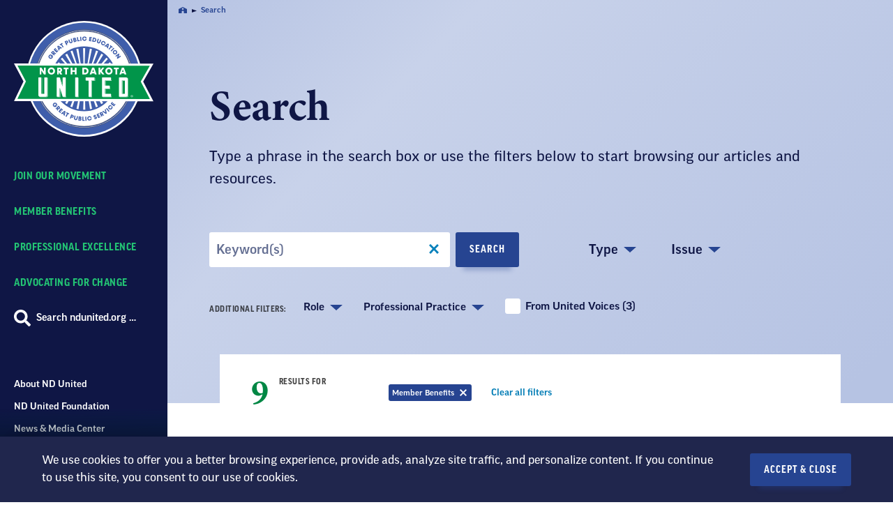

--- FILE ---
content_type: text/html; charset=UTF-8
request_url: https://ndunited.org/search?issue=98
body_size: 43697
content:
<!DOCTYPE html>
<html lang="en" dir="ltr" prefix="og: https://ogp.me/ns#" class="no-js">

  <head>
    <meta charset="utf-8" /><script type="text/javascript">(window.NREUM||(NREUM={})).init={privacy:{cookies_enabled:true},ajax:{deny_list:["bam.nr-data.net"]},feature_flags:["soft_nav"],distributed_tracing:{enabled:true}};(window.NREUM||(NREUM={})).loader_config={agentID:"1120061226",accountID:"2210322",trustKey:"2210322",xpid:"VgQGUVVRChAJXFBQAAAFV1Q=",licenseKey:"8b9e38de75",applicationID:"981271210",browserID:"1120061226"};;/*! For license information please see nr-loader-spa-1.308.0.min.js.LICENSE.txt */
(()=>{var e,t,r={384:(e,t,r)=>{"use strict";r.d(t,{NT:()=>a,US:()=>u,Zm:()=>o,bQ:()=>d,dV:()=>c,pV:()=>l});var n=r(6154),i=r(1863),s=r(1910);const a={beacon:"bam.nr-data.net",errorBeacon:"bam.nr-data.net"};function o(){return n.gm.NREUM||(n.gm.NREUM={}),void 0===n.gm.newrelic&&(n.gm.newrelic=n.gm.NREUM),n.gm.NREUM}function c(){let e=o();return e.o||(e.o={ST:n.gm.setTimeout,SI:n.gm.setImmediate||n.gm.setInterval,CT:n.gm.clearTimeout,XHR:n.gm.XMLHttpRequest,REQ:n.gm.Request,EV:n.gm.Event,PR:n.gm.Promise,MO:n.gm.MutationObserver,FETCH:n.gm.fetch,WS:n.gm.WebSocket},(0,s.i)(...Object.values(e.o))),e}function d(e,t){let r=o();r.initializedAgents??={},t.initializedAt={ms:(0,i.t)(),date:new Date},r.initializedAgents[e]=t}function u(e,t){o()[e]=t}function l(){return function(){let e=o();const t=e.info||{};e.info={beacon:a.beacon,errorBeacon:a.errorBeacon,...t}}(),function(){let e=o();const t=e.init||{};e.init={...t}}(),c(),function(){let e=o();const t=e.loader_config||{};e.loader_config={...t}}(),o()}},782:(e,t,r)=>{"use strict";r.d(t,{T:()=>n});const n=r(860).K7.pageViewTiming},860:(e,t,r)=>{"use strict";r.d(t,{$J:()=>u,K7:()=>c,P3:()=>d,XX:()=>i,Yy:()=>o,df:()=>s,qY:()=>n,v4:()=>a});const n="events",i="jserrors",s="browser/blobs",a="rum",o="browser/logs",c={ajax:"ajax",genericEvents:"generic_events",jserrors:i,logging:"logging",metrics:"metrics",pageAction:"page_action",pageViewEvent:"page_view_event",pageViewTiming:"page_view_timing",sessionReplay:"session_replay",sessionTrace:"session_trace",softNav:"soft_navigations",spa:"spa"},d={[c.pageViewEvent]:1,[c.pageViewTiming]:2,[c.metrics]:3,[c.jserrors]:4,[c.spa]:5,[c.ajax]:6,[c.sessionTrace]:7,[c.softNav]:8,[c.sessionReplay]:9,[c.logging]:10,[c.genericEvents]:11},u={[c.pageViewEvent]:a,[c.pageViewTiming]:n,[c.ajax]:n,[c.spa]:n,[c.softNav]:n,[c.metrics]:i,[c.jserrors]:i,[c.sessionTrace]:s,[c.sessionReplay]:s,[c.logging]:o,[c.genericEvents]:"ins"}},944:(e,t,r)=>{"use strict";r.d(t,{R:()=>i});var n=r(3241);function i(e,t){"function"==typeof console.debug&&(console.debug("New Relic Warning: https://github.com/newrelic/newrelic-browser-agent/blob/main/docs/warning-codes.md#".concat(e),t),(0,n.W)({agentIdentifier:null,drained:null,type:"data",name:"warn",feature:"warn",data:{code:e,secondary:t}}))}},993:(e,t,r)=>{"use strict";r.d(t,{A$:()=>s,ET:()=>a,TZ:()=>o,p_:()=>i});var n=r(860);const i={ERROR:"ERROR",WARN:"WARN",INFO:"INFO",DEBUG:"DEBUG",TRACE:"TRACE"},s={OFF:0,ERROR:1,WARN:2,INFO:3,DEBUG:4,TRACE:5},a="log",o=n.K7.logging},1541:(e,t,r)=>{"use strict";r.d(t,{U:()=>i,f:()=>n});const n={MFE:"MFE",BA:"BA"};function i(e,t){if(2!==t?.harvestEndpointVersion)return{};const r=t.agentRef.runtime.appMetadata.agents[0].entityGuid;return e?{"source.id":e.id,"source.name":e.name,"source.type":e.type,"parent.id":e.parent?.id||r,"parent.type":e.parent?.type||n.BA}:{"entity.guid":r,appId:t.agentRef.info.applicationID}}},1687:(e,t,r)=>{"use strict";r.d(t,{Ak:()=>d,Ze:()=>h,x3:()=>u});var n=r(3241),i=r(7836),s=r(3606),a=r(860),o=r(2646);const c={};function d(e,t){const r={staged:!1,priority:a.P3[t]||0};l(e),c[e].get(t)||c[e].set(t,r)}function u(e,t){e&&c[e]&&(c[e].get(t)&&c[e].delete(t),p(e,t,!1),c[e].size&&f(e))}function l(e){if(!e)throw new Error("agentIdentifier required");c[e]||(c[e]=new Map)}function h(e="",t="feature",r=!1){if(l(e),!e||!c[e].get(t)||r)return p(e,t);c[e].get(t).staged=!0,f(e)}function f(e){const t=Array.from(c[e]);t.every(([e,t])=>t.staged)&&(t.sort((e,t)=>e[1].priority-t[1].priority),t.forEach(([t])=>{c[e].delete(t),p(e,t)}))}function p(e,t,r=!0){const a=e?i.ee.get(e):i.ee,c=s.i.handlers;if(!a.aborted&&a.backlog&&c){if((0,n.W)({agentIdentifier:e,type:"lifecycle",name:"drain",feature:t}),r){const e=a.backlog[t],r=c[t];if(r){for(let t=0;e&&t<e.length;++t)g(e[t],r);Object.entries(r).forEach(([e,t])=>{Object.values(t||{}).forEach(t=>{t[0]?.on&&t[0]?.context()instanceof o.y&&t[0].on(e,t[1])})})}}a.isolatedBacklog||delete c[t],a.backlog[t]=null,a.emit("drain-"+t,[])}}function g(e,t){var r=e[1];Object.values(t[r]||{}).forEach(t=>{var r=e[0];if(t[0]===r){var n=t[1],i=e[3],s=e[2];n.apply(i,s)}})}},1738:(e,t,r)=>{"use strict";r.d(t,{U:()=>f,Y:()=>h});var n=r(3241),i=r(9908),s=r(1863),a=r(944),o=r(5701),c=r(3969),d=r(8362),u=r(860),l=r(4261);function h(e,t,r,s){const h=s||r;!h||h[e]&&h[e]!==d.d.prototype[e]||(h[e]=function(){(0,i.p)(c.xV,["API/"+e+"/called"],void 0,u.K7.metrics,r.ee),(0,n.W)({agentIdentifier:r.agentIdentifier,drained:!!o.B?.[r.agentIdentifier],type:"data",name:"api",feature:l.Pl+e,data:{}});try{return t.apply(this,arguments)}catch(e){(0,a.R)(23,e)}})}function f(e,t,r,n,a){const o=e.info;null===r?delete o.jsAttributes[t]:o.jsAttributes[t]=r,(a||null===r)&&(0,i.p)(l.Pl+n,[(0,s.t)(),t,r],void 0,"session",e.ee)}},1741:(e,t,r)=>{"use strict";r.d(t,{W:()=>s});var n=r(944),i=r(4261);class s{#e(e,...t){if(this[e]!==s.prototype[e])return this[e](...t);(0,n.R)(35,e)}addPageAction(e,t){return this.#e(i.hG,e,t)}register(e){return this.#e(i.eY,e)}recordCustomEvent(e,t){return this.#e(i.fF,e,t)}setPageViewName(e,t){return this.#e(i.Fw,e,t)}setCustomAttribute(e,t,r){return this.#e(i.cD,e,t,r)}noticeError(e,t){return this.#e(i.o5,e,t)}setUserId(e,t=!1){return this.#e(i.Dl,e,t)}setApplicationVersion(e){return this.#e(i.nb,e)}setErrorHandler(e){return this.#e(i.bt,e)}addRelease(e,t){return this.#e(i.k6,e,t)}log(e,t){return this.#e(i.$9,e,t)}start(){return this.#e(i.d3)}finished(e){return this.#e(i.BL,e)}recordReplay(){return this.#e(i.CH)}pauseReplay(){return this.#e(i.Tb)}addToTrace(e){return this.#e(i.U2,e)}setCurrentRouteName(e){return this.#e(i.PA,e)}interaction(e){return this.#e(i.dT,e)}wrapLogger(e,t,r){return this.#e(i.Wb,e,t,r)}measure(e,t){return this.#e(i.V1,e,t)}consent(e){return this.#e(i.Pv,e)}}},1863:(e,t,r)=>{"use strict";function n(){return Math.floor(performance.now())}r.d(t,{t:()=>n})},1910:(e,t,r)=>{"use strict";r.d(t,{i:()=>s});var n=r(944);const i=new Map;function s(...e){return e.every(e=>{if(i.has(e))return i.get(e);const t="function"==typeof e?e.toString():"",r=t.includes("[native code]"),s=t.includes("nrWrapper");return r||s||(0,n.R)(64,e?.name||t),i.set(e,r),r})}},2555:(e,t,r)=>{"use strict";r.d(t,{D:()=>o,f:()=>a});var n=r(384),i=r(8122);const s={beacon:n.NT.beacon,errorBeacon:n.NT.errorBeacon,licenseKey:void 0,applicationID:void 0,sa:void 0,queueTime:void 0,applicationTime:void 0,ttGuid:void 0,user:void 0,account:void 0,product:void 0,extra:void 0,jsAttributes:{},userAttributes:void 0,atts:void 0,transactionName:void 0,tNamePlain:void 0};function a(e){try{return!!e.licenseKey&&!!e.errorBeacon&&!!e.applicationID}catch(e){return!1}}const o=e=>(0,i.a)(e,s)},2614:(e,t,r)=>{"use strict";r.d(t,{BB:()=>a,H3:()=>n,g:()=>d,iL:()=>c,tS:()=>o,uh:()=>i,wk:()=>s});const n="NRBA",i="SESSION",s=144e5,a=18e5,o={STARTED:"session-started",PAUSE:"session-pause",RESET:"session-reset",RESUME:"session-resume",UPDATE:"session-update"},c={SAME_TAB:"same-tab",CROSS_TAB:"cross-tab"},d={OFF:0,FULL:1,ERROR:2}},2646:(e,t,r)=>{"use strict";r.d(t,{y:()=>n});class n{constructor(e){this.contextId=e}}},2843:(e,t,r)=>{"use strict";r.d(t,{G:()=>s,u:()=>i});var n=r(3878);function i(e,t=!1,r,i){(0,n.DD)("visibilitychange",function(){if(t)return void("hidden"===document.visibilityState&&e());e(document.visibilityState)},r,i)}function s(e,t,r){(0,n.sp)("pagehide",e,t,r)}},3241:(e,t,r)=>{"use strict";r.d(t,{W:()=>s});var n=r(6154);const i="newrelic";function s(e={}){try{n.gm.dispatchEvent(new CustomEvent(i,{detail:e}))}catch(e){}}},3304:(e,t,r)=>{"use strict";r.d(t,{A:()=>s});var n=r(7836);const i=()=>{const e=new WeakSet;return(t,r)=>{if("object"==typeof r&&null!==r){if(e.has(r))return;e.add(r)}return r}};function s(e){try{return JSON.stringify(e,i())??""}catch(e){try{n.ee.emit("internal-error",[e])}catch(e){}return""}}},3333:(e,t,r)=>{"use strict";r.d(t,{$v:()=>u,TZ:()=>n,Xh:()=>c,Zp:()=>i,kd:()=>d,mq:()=>o,nf:()=>a,qN:()=>s});const n=r(860).K7.genericEvents,i=["auxclick","click","copy","keydown","paste","scrollend"],s=["focus","blur"],a=4,o=1e3,c=2e3,d=["PageAction","UserAction","BrowserPerformance"],u={RESOURCES:"experimental.resources",REGISTER:"register"}},3434:(e,t,r)=>{"use strict";r.d(t,{Jt:()=>s,YM:()=>d});var n=r(7836),i=r(5607);const s="nr@original:".concat(i.W),a=50;var o=Object.prototype.hasOwnProperty,c=!1;function d(e,t){return e||(e=n.ee),r.inPlace=function(e,t,n,i,s){n||(n="");const a="-"===n.charAt(0);for(let o=0;o<t.length;o++){const c=t[o],d=e[c];l(d)||(e[c]=r(d,a?c+n:n,i,c,s))}},r.flag=s,r;function r(t,r,n,c,d){return l(t)?t:(r||(r=""),nrWrapper[s]=t,function(e,t,r){if(Object.defineProperty&&Object.keys)try{return Object.keys(e).forEach(function(r){Object.defineProperty(t,r,{get:function(){return e[r]},set:function(t){return e[r]=t,t}})}),t}catch(e){u([e],r)}for(var n in e)o.call(e,n)&&(t[n]=e[n])}(t,nrWrapper,e),nrWrapper);function nrWrapper(){var s,o,l,h;let f;try{o=this,s=[...arguments],l="function"==typeof n?n(s,o):n||{}}catch(t){u([t,"",[s,o,c],l],e)}i(r+"start",[s,o,c],l,d);const p=performance.now();let g;try{return h=t.apply(o,s),g=performance.now(),h}catch(e){throw g=performance.now(),i(r+"err",[s,o,e],l,d),f=e,f}finally{const e=g-p,t={start:p,end:g,duration:e,isLongTask:e>=a,methodName:c,thrownError:f};t.isLongTask&&i("long-task",[t,o],l,d),i(r+"end",[s,o,h],l,d)}}}function i(r,n,i,s){if(!c||t){var a=c;c=!0;try{e.emit(r,n,i,t,s)}catch(t){u([t,r,n,i],e)}c=a}}}function u(e,t){t||(t=n.ee);try{t.emit("internal-error",e)}catch(e){}}function l(e){return!(e&&"function"==typeof e&&e.apply&&!e[s])}},3606:(e,t,r)=>{"use strict";r.d(t,{i:()=>s});var n=r(9908);s.on=a;var i=s.handlers={};function s(e,t,r,s){a(s||n.d,i,e,t,r)}function a(e,t,r,i,s){s||(s="feature"),e||(e=n.d);var a=t[s]=t[s]||{};(a[r]=a[r]||[]).push([e,i])}},3738:(e,t,r)=>{"use strict";r.d(t,{He:()=>i,Kp:()=>o,Lc:()=>d,Rz:()=>u,TZ:()=>n,bD:()=>s,d3:()=>a,jx:()=>l,sl:()=>h,uP:()=>c});const n=r(860).K7.sessionTrace,i="bstResource",s="resource",a="-start",o="-end",c="fn"+a,d="fn"+o,u="pushState",l=1e3,h=3e4},3785:(e,t,r)=>{"use strict";r.d(t,{R:()=>c,b:()=>d});var n=r(9908),i=r(1863),s=r(860),a=r(3969),o=r(993);function c(e,t,r={},c=o.p_.INFO,d=!0,u,l=(0,i.t)()){(0,n.p)(a.xV,["API/logging/".concat(c.toLowerCase(),"/called")],void 0,s.K7.metrics,e),(0,n.p)(o.ET,[l,t,r,c,d,u],void 0,s.K7.logging,e)}function d(e){return"string"==typeof e&&Object.values(o.p_).some(t=>t===e.toUpperCase().trim())}},3878:(e,t,r)=>{"use strict";function n(e,t){return{capture:e,passive:!1,signal:t}}function i(e,t,r=!1,i){window.addEventListener(e,t,n(r,i))}function s(e,t,r=!1,i){document.addEventListener(e,t,n(r,i))}r.d(t,{DD:()=>s,jT:()=>n,sp:()=>i})},3962:(e,t,r)=>{"use strict";r.d(t,{AM:()=>a,O2:()=>l,OV:()=>s,Qu:()=>h,TZ:()=>c,ih:()=>f,pP:()=>o,t1:()=>u,tC:()=>i,wD:()=>d});var n=r(860);const i=["click","keydown","submit"],s="popstate",a="api",o="initialPageLoad",c=n.K7.softNav,d=5e3,u=500,l={INITIAL_PAGE_LOAD:"",ROUTE_CHANGE:1,UNSPECIFIED:2},h={INTERACTION:1,AJAX:2,CUSTOM_END:3,CUSTOM_TRACER:4},f={IP:"in progress",PF:"pending finish",FIN:"finished",CAN:"cancelled"}},3969:(e,t,r)=>{"use strict";r.d(t,{TZ:()=>n,XG:()=>o,rs:()=>i,xV:()=>a,z_:()=>s});const n=r(860).K7.metrics,i="sm",s="cm",a="storeSupportabilityMetrics",o="storeEventMetrics"},4234:(e,t,r)=>{"use strict";r.d(t,{W:()=>s});var n=r(7836),i=r(1687);class s{constructor(e,t){this.agentIdentifier=e,this.ee=n.ee.get(e),this.featureName=t,this.blocked=!1}deregisterDrain(){(0,i.x3)(this.agentIdentifier,this.featureName)}}},4261:(e,t,r)=>{"use strict";r.d(t,{$9:()=>u,BL:()=>c,CH:()=>p,Dl:()=>R,Fw:()=>w,PA:()=>v,Pl:()=>n,Pv:()=>A,Tb:()=>h,U2:()=>a,V1:()=>E,Wb:()=>T,bt:()=>y,cD:()=>b,d3:()=>x,dT:()=>d,eY:()=>g,fF:()=>f,hG:()=>s,hw:()=>i,k6:()=>o,nb:()=>m,o5:()=>l});const n="api-",i=n+"ixn-",s="addPageAction",a="addToTrace",o="addRelease",c="finished",d="interaction",u="log",l="noticeError",h="pauseReplay",f="recordCustomEvent",p="recordReplay",g="register",m="setApplicationVersion",v="setCurrentRouteName",b="setCustomAttribute",y="setErrorHandler",w="setPageViewName",R="setUserId",x="start",T="wrapLogger",E="measure",A="consent"},5205:(e,t,r)=>{"use strict";r.d(t,{j:()=>S});var n=r(384),i=r(1741);var s=r(2555),a=r(3333);const o=e=>{if(!e||"string"!=typeof e)return!1;try{document.createDocumentFragment().querySelector(e)}catch{return!1}return!0};var c=r(2614),d=r(944),u=r(8122);const l="[data-nr-mask]",h=e=>(0,u.a)(e,(()=>{const e={feature_flags:[],experimental:{allow_registered_children:!1,resources:!1},mask_selector:"*",block_selector:"[data-nr-block]",mask_input_options:{color:!1,date:!1,"datetime-local":!1,email:!1,month:!1,number:!1,range:!1,search:!1,tel:!1,text:!1,time:!1,url:!1,week:!1,textarea:!1,select:!1,password:!0}};return{ajax:{deny_list:void 0,block_internal:!0,enabled:!0,autoStart:!0},api:{get allow_registered_children(){return e.feature_flags.includes(a.$v.REGISTER)||e.experimental.allow_registered_children},set allow_registered_children(t){e.experimental.allow_registered_children=t},duplicate_registered_data:!1},browser_consent_mode:{enabled:!1},distributed_tracing:{enabled:void 0,exclude_newrelic_header:void 0,cors_use_newrelic_header:void 0,cors_use_tracecontext_headers:void 0,allowed_origins:void 0},get feature_flags(){return e.feature_flags},set feature_flags(t){e.feature_flags=t},generic_events:{enabled:!0,autoStart:!0},harvest:{interval:30},jserrors:{enabled:!0,autoStart:!0},logging:{enabled:!0,autoStart:!0},metrics:{enabled:!0,autoStart:!0},obfuscate:void 0,page_action:{enabled:!0},page_view_event:{enabled:!0,autoStart:!0},page_view_timing:{enabled:!0,autoStart:!0},performance:{capture_marks:!1,capture_measures:!1,capture_detail:!0,resources:{get enabled(){return e.feature_flags.includes(a.$v.RESOURCES)||e.experimental.resources},set enabled(t){e.experimental.resources=t},asset_types:[],first_party_domains:[],ignore_newrelic:!0}},privacy:{cookies_enabled:!0},proxy:{assets:void 0,beacon:void 0},session:{expiresMs:c.wk,inactiveMs:c.BB},session_replay:{autoStart:!0,enabled:!1,preload:!1,sampling_rate:10,error_sampling_rate:100,collect_fonts:!1,inline_images:!1,fix_stylesheets:!0,mask_all_inputs:!0,get mask_text_selector(){return e.mask_selector},set mask_text_selector(t){o(t)?e.mask_selector="".concat(t,",").concat(l):""===t||null===t?e.mask_selector=l:(0,d.R)(5,t)},get block_class(){return"nr-block"},get ignore_class(){return"nr-ignore"},get mask_text_class(){return"nr-mask"},get block_selector(){return e.block_selector},set block_selector(t){o(t)?e.block_selector+=",".concat(t):""!==t&&(0,d.R)(6,t)},get mask_input_options(){return e.mask_input_options},set mask_input_options(t){t&&"object"==typeof t?e.mask_input_options={...t,password:!0}:(0,d.R)(7,t)}},session_trace:{enabled:!0,autoStart:!0},soft_navigations:{enabled:!0,autoStart:!0},spa:{enabled:!0,autoStart:!0},ssl:void 0,user_actions:{enabled:!0,elementAttributes:["id","className","tagName","type"]}}})());var f=r(6154),p=r(9324);let g=0;const m={buildEnv:p.F3,distMethod:p.Xs,version:p.xv,originTime:f.WN},v={consented:!1},b={appMetadata:{},get consented(){return this.session?.state?.consent||v.consented},set consented(e){v.consented=e},customTransaction:void 0,denyList:void 0,disabled:!1,harvester:void 0,isolatedBacklog:!1,isRecording:!1,loaderType:void 0,maxBytes:3e4,obfuscator:void 0,onerror:void 0,ptid:void 0,releaseIds:{},session:void 0,timeKeeper:void 0,registeredEntities:[],jsAttributesMetadata:{bytes:0},get harvestCount(){return++g}},y=e=>{const t=(0,u.a)(e,b),r=Object.keys(m).reduce((e,t)=>(e[t]={value:m[t],writable:!1,configurable:!0,enumerable:!0},e),{});return Object.defineProperties(t,r)};var w=r(5701);const R=e=>{const t=e.startsWith("http");e+="/",r.p=t?e:"https://"+e};var x=r(7836),T=r(3241);const E={accountID:void 0,trustKey:void 0,agentID:void 0,licenseKey:void 0,applicationID:void 0,xpid:void 0},A=e=>(0,u.a)(e,E),_=new Set;function S(e,t={},r,a){let{init:o,info:c,loader_config:d,runtime:u={},exposed:l=!0}=t;if(!c){const e=(0,n.pV)();o=e.init,c=e.info,d=e.loader_config}e.init=h(o||{}),e.loader_config=A(d||{}),c.jsAttributes??={},f.bv&&(c.jsAttributes.isWorker=!0),e.info=(0,s.D)(c);const p=e.init,g=[c.beacon,c.errorBeacon];_.has(e.agentIdentifier)||(p.proxy.assets&&(R(p.proxy.assets),g.push(p.proxy.assets)),p.proxy.beacon&&g.push(p.proxy.beacon),e.beacons=[...g],function(e){const t=(0,n.pV)();Object.getOwnPropertyNames(i.W.prototype).forEach(r=>{const n=i.W.prototype[r];if("function"!=typeof n||"constructor"===n)return;let s=t[r];e[r]&&!1!==e.exposed&&"micro-agent"!==e.runtime?.loaderType&&(t[r]=(...t)=>{const n=e[r](...t);return s?s(...t):n})})}(e),(0,n.US)("activatedFeatures",w.B)),u.denyList=[...p.ajax.deny_list||[],...p.ajax.block_internal?g:[]],u.ptid=e.agentIdentifier,u.loaderType=r,e.runtime=y(u),_.has(e.agentIdentifier)||(e.ee=x.ee.get(e.agentIdentifier),e.exposed=l,(0,T.W)({agentIdentifier:e.agentIdentifier,drained:!!w.B?.[e.agentIdentifier],type:"lifecycle",name:"initialize",feature:void 0,data:e.config})),_.add(e.agentIdentifier)}},5270:(e,t,r)=>{"use strict";r.d(t,{Aw:()=>a,SR:()=>s,rF:()=>o});var n=r(384),i=r(7767);function s(e){return!!(0,n.dV)().o.MO&&(0,i.V)(e)&&!0===e?.session_trace.enabled}function a(e){return!0===e?.session_replay.preload&&s(e)}function o(e,t){try{if("string"==typeof t?.type){if("password"===t.type.toLowerCase())return"*".repeat(e?.length||0);if(void 0!==t?.dataset?.nrUnmask||t?.classList?.contains("nr-unmask"))return e}}catch(e){}return"string"==typeof e?e.replace(/[\S]/g,"*"):"*".repeat(e?.length||0)}},5289:(e,t,r)=>{"use strict";r.d(t,{GG:()=>a,Qr:()=>c,sB:()=>o});var n=r(3878),i=r(6389);function s(){return"undefined"==typeof document||"complete"===document.readyState}function a(e,t){if(s())return e();const r=(0,i.J)(e),a=setInterval(()=>{s()&&(clearInterval(a),r())},500);(0,n.sp)("load",r,t)}function o(e){if(s())return e();(0,n.DD)("DOMContentLoaded",e)}function c(e){if(s())return e();(0,n.sp)("popstate",e)}},5607:(e,t,r)=>{"use strict";r.d(t,{W:()=>n});const n=(0,r(9566).bz)()},5701:(e,t,r)=>{"use strict";r.d(t,{B:()=>s,t:()=>a});var n=r(3241);const i=new Set,s={};function a(e,t){const r=t.agentIdentifier;s[r]??={},e&&"object"==typeof e&&(i.has(r)||(t.ee.emit("rumresp",[e]),s[r]=e,i.add(r),(0,n.W)({agentIdentifier:r,loaded:!0,drained:!0,type:"lifecycle",name:"load",feature:void 0,data:e})))}},6154:(e,t,r)=>{"use strict";r.d(t,{OF:()=>d,RI:()=>i,WN:()=>h,bv:()=>s,eN:()=>f,gm:()=>a,lR:()=>l,m:()=>c,mw:()=>o,sb:()=>u});var n=r(1863);const i="undefined"!=typeof window&&!!window.document,s="undefined"!=typeof WorkerGlobalScope&&("undefined"!=typeof self&&self instanceof WorkerGlobalScope&&self.navigator instanceof WorkerNavigator||"undefined"!=typeof globalThis&&globalThis instanceof WorkerGlobalScope&&globalThis.navigator instanceof WorkerNavigator),a=i?window:"undefined"!=typeof WorkerGlobalScope&&("undefined"!=typeof self&&self instanceof WorkerGlobalScope&&self||"undefined"!=typeof globalThis&&globalThis instanceof WorkerGlobalScope&&globalThis),o=Boolean("hidden"===a?.document?.visibilityState),c=""+a?.location,d=/iPad|iPhone|iPod/.test(a.navigator?.userAgent),u=d&&"undefined"==typeof SharedWorker,l=(()=>{const e=a.navigator?.userAgent?.match(/Firefox[/\s](\d+\.\d+)/);return Array.isArray(e)&&e.length>=2?+e[1]:0})(),h=Date.now()-(0,n.t)(),f=()=>"undefined"!=typeof PerformanceNavigationTiming&&a?.performance?.getEntriesByType("navigation")?.[0]?.responseStart},6344:(e,t,r)=>{"use strict";r.d(t,{BB:()=>u,Qb:()=>l,TZ:()=>i,Ug:()=>a,Vh:()=>s,_s:()=>o,bc:()=>d,yP:()=>c});var n=r(2614);const i=r(860).K7.sessionReplay,s="errorDuringReplay",a=.12,o={DomContentLoaded:0,Load:1,FullSnapshot:2,IncrementalSnapshot:3,Meta:4,Custom:5},c={[n.g.ERROR]:15e3,[n.g.FULL]:3e5,[n.g.OFF]:0},d={RESET:{message:"Session was reset",sm:"Reset"},IMPORT:{message:"Recorder failed to import",sm:"Import"},TOO_MANY:{message:"429: Too Many Requests",sm:"Too-Many"},TOO_BIG:{message:"Payload was too large",sm:"Too-Big"},CROSS_TAB:{message:"Session Entity was set to OFF on another tab",sm:"Cross-Tab"},ENTITLEMENTS:{message:"Session Replay is not allowed and will not be started",sm:"Entitlement"}},u=5e3,l={API:"api",RESUME:"resume",SWITCH_TO_FULL:"switchToFull",INITIALIZE:"initialize",PRELOAD:"preload"}},6389:(e,t,r)=>{"use strict";function n(e,t=500,r={}){const n=r?.leading||!1;let i;return(...r)=>{n&&void 0===i&&(e.apply(this,r),i=setTimeout(()=>{i=clearTimeout(i)},t)),n||(clearTimeout(i),i=setTimeout(()=>{e.apply(this,r)},t))}}function i(e){let t=!1;return(...r)=>{t||(t=!0,e.apply(this,r))}}r.d(t,{J:()=>i,s:()=>n})},6630:(e,t,r)=>{"use strict";r.d(t,{T:()=>n});const n=r(860).K7.pageViewEvent},6774:(e,t,r)=>{"use strict";r.d(t,{T:()=>n});const n=r(860).K7.jserrors},7295:(e,t,r)=>{"use strict";r.d(t,{Xv:()=>a,gX:()=>i,iW:()=>s});var n=[];function i(e){if(!e||s(e))return!1;if(0===n.length)return!0;if("*"===n[0].hostname)return!1;for(var t=0;t<n.length;t++){var r=n[t];if(r.hostname.test(e.hostname)&&r.pathname.test(e.pathname))return!1}return!0}function s(e){return void 0===e.hostname}function a(e){if(n=[],e&&e.length)for(var t=0;t<e.length;t++){let r=e[t];if(!r)continue;if("*"===r)return void(n=[{hostname:"*"}]);0===r.indexOf("http://")?r=r.substring(7):0===r.indexOf("https://")&&(r=r.substring(8));const i=r.indexOf("/");let s,a;i>0?(s=r.substring(0,i),a=r.substring(i)):(s=r,a="*");let[c]=s.split(":");n.push({hostname:o(c),pathname:o(a,!0)})}}function o(e,t=!1){const r=e.replace(/[.+?^${}()|[\]\\]/g,e=>"\\"+e).replace(/\*/g,".*?");return new RegExp((t?"^":"")+r+"$")}},7485:(e,t,r)=>{"use strict";r.d(t,{D:()=>i});var n=r(6154);function i(e){if(0===(e||"").indexOf("data:"))return{protocol:"data"};try{const t=new URL(e,location.href),r={port:t.port,hostname:t.hostname,pathname:t.pathname,search:t.search,protocol:t.protocol.slice(0,t.protocol.indexOf(":")),sameOrigin:t.protocol===n.gm?.location?.protocol&&t.host===n.gm?.location?.host};return r.port&&""!==r.port||("http:"===t.protocol&&(r.port="80"),"https:"===t.protocol&&(r.port="443")),r.pathname&&""!==r.pathname?r.pathname.startsWith("/")||(r.pathname="/".concat(r.pathname)):r.pathname="/",r}catch(e){return{}}}},7699:(e,t,r)=>{"use strict";r.d(t,{It:()=>s,KC:()=>o,No:()=>i,qh:()=>a});var n=r(860);const i=16e3,s=1e6,a="SESSION_ERROR",o={[n.K7.logging]:!0,[n.K7.genericEvents]:!1,[n.K7.jserrors]:!1,[n.K7.ajax]:!1}},7767:(e,t,r)=>{"use strict";r.d(t,{V:()=>i});var n=r(6154);const i=e=>n.RI&&!0===e?.privacy.cookies_enabled},7836:(e,t,r)=>{"use strict";r.d(t,{P:()=>o,ee:()=>c});var n=r(384),i=r(8990),s=r(2646),a=r(5607);const o="nr@context:".concat(a.W),c=function e(t,r){var n={},a={},u={},l=!1;try{l=16===r.length&&d.initializedAgents?.[r]?.runtime.isolatedBacklog}catch(e){}var h={on:p,addEventListener:p,removeEventListener:function(e,t){var r=n[e];if(!r)return;for(var i=0;i<r.length;i++)r[i]===t&&r.splice(i,1)},emit:function(e,r,n,i,s){!1!==s&&(s=!0);if(c.aborted&&!i)return;t&&s&&t.emit(e,r,n);var o=f(n);g(e).forEach(e=>{e.apply(o,r)});var d=v()[a[e]];d&&d.push([h,e,r,o]);return o},get:m,listeners:g,context:f,buffer:function(e,t){const r=v();if(t=t||"feature",h.aborted)return;Object.entries(e||{}).forEach(([e,n])=>{a[n]=t,t in r||(r[t]=[])})},abort:function(){h._aborted=!0,Object.keys(h.backlog).forEach(e=>{delete h.backlog[e]})},isBuffering:function(e){return!!v()[a[e]]},debugId:r,backlog:l?{}:t&&"object"==typeof t.backlog?t.backlog:{},isolatedBacklog:l};return Object.defineProperty(h,"aborted",{get:()=>{let e=h._aborted||!1;return e||(t&&(e=t.aborted),e)}}),h;function f(e){return e&&e instanceof s.y?e:e?(0,i.I)(e,o,()=>new s.y(o)):new s.y(o)}function p(e,t){n[e]=g(e).concat(t)}function g(e){return n[e]||[]}function m(t){return u[t]=u[t]||e(h,t)}function v(){return h.backlog}}(void 0,"globalEE"),d=(0,n.Zm)();d.ee||(d.ee=c)},8122:(e,t,r)=>{"use strict";r.d(t,{a:()=>i});var n=r(944);function i(e,t){try{if(!e||"object"!=typeof e)return(0,n.R)(3);if(!t||"object"!=typeof t)return(0,n.R)(4);const r=Object.create(Object.getPrototypeOf(t),Object.getOwnPropertyDescriptors(t)),s=0===Object.keys(r).length?e:r;for(let a in s)if(void 0!==e[a])try{if(null===e[a]){r[a]=null;continue}Array.isArray(e[a])&&Array.isArray(t[a])?r[a]=Array.from(new Set([...e[a],...t[a]])):"object"==typeof e[a]&&"object"==typeof t[a]?r[a]=i(e[a],t[a]):r[a]=e[a]}catch(e){r[a]||(0,n.R)(1,e)}return r}catch(e){(0,n.R)(2,e)}}},8139:(e,t,r)=>{"use strict";r.d(t,{u:()=>h});var n=r(7836),i=r(3434),s=r(8990),a=r(6154);const o={},c=a.gm.XMLHttpRequest,d="addEventListener",u="removeEventListener",l="nr@wrapped:".concat(n.P);function h(e){var t=function(e){return(e||n.ee).get("events")}(e);if(o[t.debugId]++)return t;o[t.debugId]=1;var r=(0,i.YM)(t,!0);function h(e){r.inPlace(e,[d,u],"-",p)}function p(e,t){return e[1]}return"getPrototypeOf"in Object&&(a.RI&&f(document,h),c&&f(c.prototype,h),f(a.gm,h)),t.on(d+"-start",function(e,t){var n=e[1];if(null!==n&&("function"==typeof n||"object"==typeof n)&&"newrelic"!==e[0]){var i=(0,s.I)(n,l,function(){var e={object:function(){if("function"!=typeof n.handleEvent)return;return n.handleEvent.apply(n,arguments)},function:n}[typeof n];return e?r(e,"fn-",null,e.name||"anonymous"):n});this.wrapped=e[1]=i}}),t.on(u+"-start",function(e){e[1]=this.wrapped||e[1]}),t}function f(e,t,...r){let n=e;for(;"object"==typeof n&&!Object.prototype.hasOwnProperty.call(n,d);)n=Object.getPrototypeOf(n);n&&t(n,...r)}},8362:(e,t,r)=>{"use strict";r.d(t,{d:()=>s});var n=r(9566),i=r(1741);class s extends i.W{agentIdentifier=(0,n.LA)(16)}},8374:(e,t,r)=>{r.nc=(()=>{try{return document?.currentScript?.nonce}catch(e){}return""})()},8990:(e,t,r)=>{"use strict";r.d(t,{I:()=>i});var n=Object.prototype.hasOwnProperty;function i(e,t,r){if(n.call(e,t))return e[t];var i=r();if(Object.defineProperty&&Object.keys)try{return Object.defineProperty(e,t,{value:i,writable:!0,enumerable:!1}),i}catch(e){}return e[t]=i,i}},9119:(e,t,r)=>{"use strict";r.d(t,{L:()=>s});var n=/([^?#]*)[^#]*(#[^?]*|$).*/,i=/([^?#]*)().*/;function s(e,t){return e?e.replace(t?n:i,"$1$2"):e}},9300:(e,t,r)=>{"use strict";r.d(t,{T:()=>n});const n=r(860).K7.ajax},9324:(e,t,r)=>{"use strict";r.d(t,{AJ:()=>a,F3:()=>i,Xs:()=>s,Yq:()=>o,xv:()=>n});const n="1.308.0",i="PROD",s="CDN",a="@newrelic/rrweb",o="1.0.1"},9566:(e,t,r)=>{"use strict";r.d(t,{LA:()=>o,ZF:()=>c,bz:()=>a,el:()=>d});var n=r(6154);const i="xxxxxxxx-xxxx-4xxx-yxxx-xxxxxxxxxxxx";function s(e,t){return e?15&e[t]:16*Math.random()|0}function a(){const e=n.gm?.crypto||n.gm?.msCrypto;let t,r=0;return e&&e.getRandomValues&&(t=e.getRandomValues(new Uint8Array(30))),i.split("").map(e=>"x"===e?s(t,r++).toString(16):"y"===e?(3&s()|8).toString(16):e).join("")}function o(e){const t=n.gm?.crypto||n.gm?.msCrypto;let r,i=0;t&&t.getRandomValues&&(r=t.getRandomValues(new Uint8Array(e)));const a=[];for(var o=0;o<e;o++)a.push(s(r,i++).toString(16));return a.join("")}function c(){return o(16)}function d(){return o(32)}},9908:(e,t,r)=>{"use strict";r.d(t,{d:()=>n,p:()=>i});var n=r(7836).ee.get("handle");function i(e,t,r,i,s){s?(s.buffer([e],i),s.emit(e,t,r)):(n.buffer([e],i),n.emit(e,t,r))}}},n={};function i(e){var t=n[e];if(void 0!==t)return t.exports;var s=n[e]={exports:{}};return r[e](s,s.exports,i),s.exports}i.m=r,i.d=(e,t)=>{for(var r in t)i.o(t,r)&&!i.o(e,r)&&Object.defineProperty(e,r,{enumerable:!0,get:t[r]})},i.f={},i.e=e=>Promise.all(Object.keys(i.f).reduce((t,r)=>(i.f[r](e,t),t),[])),i.u=e=>({212:"nr-spa-compressor",249:"nr-spa-recorder",478:"nr-spa"}[e]+"-1.308.0.min.js"),i.o=(e,t)=>Object.prototype.hasOwnProperty.call(e,t),e={},t="NRBA-1.308.0.PROD:",i.l=(r,n,s,a)=>{if(e[r])e[r].push(n);else{var o,c;if(void 0!==s)for(var d=document.getElementsByTagName("script"),u=0;u<d.length;u++){var l=d[u];if(l.getAttribute("src")==r||l.getAttribute("data-webpack")==t+s){o=l;break}}if(!o){c=!0;var h={478:"sha512-RSfSVnmHk59T/uIPbdSE0LPeqcEdF4/+XhfJdBuccH5rYMOEZDhFdtnh6X6nJk7hGpzHd9Ujhsy7lZEz/ORYCQ==",249:"sha512-ehJXhmntm85NSqW4MkhfQqmeKFulra3klDyY0OPDUE+sQ3GokHlPh1pmAzuNy//3j4ac6lzIbmXLvGQBMYmrkg==",212:"sha512-B9h4CR46ndKRgMBcK+j67uSR2RCnJfGefU+A7FrgR/k42ovXy5x/MAVFiSvFxuVeEk/pNLgvYGMp1cBSK/G6Fg=="};(o=document.createElement("script")).charset="utf-8",i.nc&&o.setAttribute("nonce",i.nc),o.setAttribute("data-webpack",t+s),o.src=r,0!==o.src.indexOf(window.location.origin+"/")&&(o.crossOrigin="anonymous"),h[a]&&(o.integrity=h[a])}e[r]=[n];var f=(t,n)=>{o.onerror=o.onload=null,clearTimeout(p);var i=e[r];if(delete e[r],o.parentNode&&o.parentNode.removeChild(o),i&&i.forEach(e=>e(n)),t)return t(n)},p=setTimeout(f.bind(null,void 0,{type:"timeout",target:o}),12e4);o.onerror=f.bind(null,o.onerror),o.onload=f.bind(null,o.onload),c&&document.head.appendChild(o)}},i.r=e=>{"undefined"!=typeof Symbol&&Symbol.toStringTag&&Object.defineProperty(e,Symbol.toStringTag,{value:"Module"}),Object.defineProperty(e,"__esModule",{value:!0})},i.p="https://js-agent.newrelic.com/",(()=>{var e={38:0,788:0};i.f.j=(t,r)=>{var n=i.o(e,t)?e[t]:void 0;if(0!==n)if(n)r.push(n[2]);else{var s=new Promise((r,i)=>n=e[t]=[r,i]);r.push(n[2]=s);var a=i.p+i.u(t),o=new Error;i.l(a,r=>{if(i.o(e,t)&&(0!==(n=e[t])&&(e[t]=void 0),n)){var s=r&&("load"===r.type?"missing":r.type),a=r&&r.target&&r.target.src;o.message="Loading chunk "+t+" failed: ("+s+": "+a+")",o.name="ChunkLoadError",o.type=s,o.request=a,n[1](o)}},"chunk-"+t,t)}};var t=(t,r)=>{var n,s,[a,o,c]=r,d=0;if(a.some(t=>0!==e[t])){for(n in o)i.o(o,n)&&(i.m[n]=o[n]);if(c)c(i)}for(t&&t(r);d<a.length;d++)s=a[d],i.o(e,s)&&e[s]&&e[s][0](),e[s]=0},r=self["webpackChunk:NRBA-1.308.0.PROD"]=self["webpackChunk:NRBA-1.308.0.PROD"]||[];r.forEach(t.bind(null,0)),r.push=t.bind(null,r.push.bind(r))})(),(()=>{"use strict";i(8374);var e=i(8362),t=i(860);const r=Object.values(t.K7);var n=i(5205);var s=i(9908),a=i(1863),o=i(4261),c=i(1738);var d=i(1687),u=i(4234),l=i(5289),h=i(6154),f=i(944),p=i(5270),g=i(7767),m=i(6389),v=i(7699);class b extends u.W{constructor(e,t){super(e.agentIdentifier,t),this.agentRef=e,this.abortHandler=void 0,this.featAggregate=void 0,this.loadedSuccessfully=void 0,this.onAggregateImported=new Promise(e=>{this.loadedSuccessfully=e}),this.deferred=Promise.resolve(),!1===e.init[this.featureName].autoStart?this.deferred=new Promise((t,r)=>{this.ee.on("manual-start-all",(0,m.J)(()=>{(0,d.Ak)(e.agentIdentifier,this.featureName),t()}))}):(0,d.Ak)(e.agentIdentifier,t)}importAggregator(e,t,r={}){if(this.featAggregate)return;const n=async()=>{let n;await this.deferred;try{if((0,g.V)(e.init)){const{setupAgentSession:t}=await i.e(478).then(i.bind(i,8766));n=t(e)}}catch(e){(0,f.R)(20,e),this.ee.emit("internal-error",[e]),(0,s.p)(v.qh,[e],void 0,this.featureName,this.ee)}try{if(!this.#t(this.featureName,n,e.init))return(0,d.Ze)(this.agentIdentifier,this.featureName),void this.loadedSuccessfully(!1);const{Aggregate:i}=await t();this.featAggregate=new i(e,r),e.runtime.harvester.initializedAggregates.push(this.featAggregate),this.loadedSuccessfully(!0)}catch(e){(0,f.R)(34,e),this.abortHandler?.(),(0,d.Ze)(this.agentIdentifier,this.featureName,!0),this.loadedSuccessfully(!1),this.ee&&this.ee.abort()}};h.RI?(0,l.GG)(()=>n(),!0):n()}#t(e,r,n){if(this.blocked)return!1;switch(e){case t.K7.sessionReplay:return(0,p.SR)(n)&&!!r;case t.K7.sessionTrace:return!!r;default:return!0}}}var y=i(6630),w=i(2614),R=i(3241);class x extends b{static featureName=y.T;constructor(e){var t;super(e,y.T),this.setupInspectionEvents(e.agentIdentifier),t=e,(0,c.Y)(o.Fw,function(e,r){"string"==typeof e&&("/"!==e.charAt(0)&&(e="/"+e),t.runtime.customTransaction=(r||"http://custom.transaction")+e,(0,s.p)(o.Pl+o.Fw,[(0,a.t)()],void 0,void 0,t.ee))},t),this.importAggregator(e,()=>i.e(478).then(i.bind(i,2467)))}setupInspectionEvents(e){const t=(t,r)=>{t&&(0,R.W)({agentIdentifier:e,timeStamp:t.timeStamp,loaded:"complete"===t.target.readyState,type:"window",name:r,data:t.target.location+""})};(0,l.sB)(e=>{t(e,"DOMContentLoaded")}),(0,l.GG)(e=>{t(e,"load")}),(0,l.Qr)(e=>{t(e,"navigate")}),this.ee.on(w.tS.UPDATE,(t,r)=>{(0,R.W)({agentIdentifier:e,type:"lifecycle",name:"session",data:r})})}}var T=i(384);class E extends e.d{constructor(e){var t;(super(),h.gm)?(this.features={},(0,T.bQ)(this.agentIdentifier,this),this.desiredFeatures=new Set(e.features||[]),this.desiredFeatures.add(x),(0,n.j)(this,e,e.loaderType||"agent"),t=this,(0,c.Y)(o.cD,function(e,r,n=!1){if("string"==typeof e){if(["string","number","boolean"].includes(typeof r)||null===r)return(0,c.U)(t,e,r,o.cD,n);(0,f.R)(40,typeof r)}else(0,f.R)(39,typeof e)},t),function(e){(0,c.Y)(o.Dl,function(t,r=!1){if("string"!=typeof t&&null!==t)return void(0,f.R)(41,typeof t);const n=e.info.jsAttributes["enduser.id"];r&&null!=n&&n!==t?(0,s.p)(o.Pl+"setUserIdAndResetSession",[t],void 0,"session",e.ee):(0,c.U)(e,"enduser.id",t,o.Dl,!0)},e)}(this),function(e){(0,c.Y)(o.nb,function(t){if("string"==typeof t||null===t)return(0,c.U)(e,"application.version",t,o.nb,!1);(0,f.R)(42,typeof t)},e)}(this),function(e){(0,c.Y)(o.d3,function(){e.ee.emit("manual-start-all")},e)}(this),function(e){(0,c.Y)(o.Pv,function(t=!0){if("boolean"==typeof t){if((0,s.p)(o.Pl+o.Pv,[t],void 0,"session",e.ee),e.runtime.consented=t,t){const t=e.features.page_view_event;t.onAggregateImported.then(e=>{const r=t.featAggregate;e&&!r.sentRum&&r.sendRum()})}}else(0,f.R)(65,typeof t)},e)}(this),this.run()):(0,f.R)(21)}get config(){return{info:this.info,init:this.init,loader_config:this.loader_config,runtime:this.runtime}}get api(){return this}run(){try{const e=function(e){const t={};return r.forEach(r=>{t[r]=!!e[r]?.enabled}),t}(this.init),n=[...this.desiredFeatures];n.sort((e,r)=>t.P3[e.featureName]-t.P3[r.featureName]),n.forEach(r=>{if(!e[r.featureName]&&r.featureName!==t.K7.pageViewEvent)return;if(r.featureName===t.K7.spa)return void(0,f.R)(67);const n=function(e){switch(e){case t.K7.ajax:return[t.K7.jserrors];case t.K7.sessionTrace:return[t.K7.ajax,t.K7.pageViewEvent];case t.K7.sessionReplay:return[t.K7.sessionTrace];case t.K7.pageViewTiming:return[t.K7.pageViewEvent];default:return[]}}(r.featureName).filter(e=>!(e in this.features));n.length>0&&(0,f.R)(36,{targetFeature:r.featureName,missingDependencies:n}),this.features[r.featureName]=new r(this)})}catch(e){(0,f.R)(22,e);for(const e in this.features)this.features[e].abortHandler?.();const t=(0,T.Zm)();delete t.initializedAgents[this.agentIdentifier]?.features,delete this.sharedAggregator;return t.ee.get(this.agentIdentifier).abort(),!1}}}var A=i(2843),_=i(782);class S extends b{static featureName=_.T;constructor(e){super(e,_.T),h.RI&&((0,A.u)(()=>(0,s.p)("docHidden",[(0,a.t)()],void 0,_.T,this.ee),!0),(0,A.G)(()=>(0,s.p)("winPagehide",[(0,a.t)()],void 0,_.T,this.ee)),this.importAggregator(e,()=>i.e(478).then(i.bind(i,9917))))}}var O=i(3969);class I extends b{static featureName=O.TZ;constructor(e){super(e,O.TZ),h.RI&&document.addEventListener("securitypolicyviolation",e=>{(0,s.p)(O.xV,["Generic/CSPViolation/Detected"],void 0,this.featureName,this.ee)}),this.importAggregator(e,()=>i.e(478).then(i.bind(i,6555)))}}var N=i(6774),P=i(3878),k=i(3304);class D{constructor(e,t,r,n,i){this.name="UncaughtError",this.message="string"==typeof e?e:(0,k.A)(e),this.sourceURL=t,this.line=r,this.column=n,this.__newrelic=i}}function C(e){return M(e)?e:new D(void 0!==e?.message?e.message:e,e?.filename||e?.sourceURL,e?.lineno||e?.line,e?.colno||e?.col,e?.__newrelic,e?.cause)}function j(e){const t="Unhandled Promise Rejection: ";if(!e?.reason)return;if(M(e.reason)){try{e.reason.message.startsWith(t)||(e.reason.message=t+e.reason.message)}catch(e){}return C(e.reason)}const r=C(e.reason);return(r.message||"").startsWith(t)||(r.message=t+r.message),r}function L(e){if(e.error instanceof SyntaxError&&!/:\d+$/.test(e.error.stack?.trim())){const t=new D(e.message,e.filename,e.lineno,e.colno,e.error.__newrelic,e.cause);return t.name=SyntaxError.name,t}return M(e.error)?e.error:C(e)}function M(e){return e instanceof Error&&!!e.stack}function H(e,r,n,i,o=(0,a.t)()){"string"==typeof e&&(e=new Error(e)),(0,s.p)("err",[e,o,!1,r,n.runtime.isRecording,void 0,i],void 0,t.K7.jserrors,n.ee),(0,s.p)("uaErr",[],void 0,t.K7.genericEvents,n.ee)}var B=i(1541),K=i(993),W=i(3785);function U(e,{customAttributes:t={},level:r=K.p_.INFO}={},n,i,s=(0,a.t)()){(0,W.R)(n.ee,e,t,r,!1,i,s)}function F(e,r,n,i,c=(0,a.t)()){(0,s.p)(o.Pl+o.hG,[c,e,r,i],void 0,t.K7.genericEvents,n.ee)}function V(e,r,n,i,c=(0,a.t)()){const{start:d,end:u,customAttributes:l}=r||{},h={customAttributes:l||{}};if("object"!=typeof h.customAttributes||"string"!=typeof e||0===e.length)return void(0,f.R)(57);const p=(e,t)=>null==e?t:"number"==typeof e?e:e instanceof PerformanceMark?e.startTime:Number.NaN;if(h.start=p(d,0),h.end=p(u,c),Number.isNaN(h.start)||Number.isNaN(h.end))(0,f.R)(57);else{if(h.duration=h.end-h.start,!(h.duration<0))return(0,s.p)(o.Pl+o.V1,[h,e,i],void 0,t.K7.genericEvents,n.ee),h;(0,f.R)(58)}}function G(e,r={},n,i,c=(0,a.t)()){(0,s.p)(o.Pl+o.fF,[c,e,r,i],void 0,t.K7.genericEvents,n.ee)}function z(e){(0,c.Y)(o.eY,function(t){return Y(e,t)},e)}function Y(e,r,n){(0,f.R)(54,"newrelic.register"),r||={},r.type=B.f.MFE,r.licenseKey||=e.info.licenseKey,r.blocked=!1,r.parent=n||{},Array.isArray(r.tags)||(r.tags=[]);const i={};r.tags.forEach(e=>{"name"!==e&&"id"!==e&&(i["source.".concat(e)]=!0)}),r.isolated??=!0;let o=()=>{};const c=e.runtime.registeredEntities;if(!r.isolated){const e=c.find(({metadata:{target:{id:e}}})=>e===r.id&&!r.isolated);if(e)return e}const d=e=>{r.blocked=!0,o=e};function u(e){return"string"==typeof e&&!!e.trim()&&e.trim().length<501||"number"==typeof e}e.init.api.allow_registered_children||d((0,m.J)(()=>(0,f.R)(55))),u(r.id)&&u(r.name)||d((0,m.J)(()=>(0,f.R)(48,r)));const l={addPageAction:(t,n={})=>g(F,[t,{...i,...n},e],r),deregister:()=>{d((0,m.J)(()=>(0,f.R)(68)))},log:(t,n={})=>g(U,[t,{...n,customAttributes:{...i,...n.customAttributes||{}}},e],r),measure:(t,n={})=>g(V,[t,{...n,customAttributes:{...i,...n.customAttributes||{}}},e],r),noticeError:(t,n={})=>g(H,[t,{...i,...n},e],r),register:(t={})=>g(Y,[e,t],l.metadata.target),recordCustomEvent:(t,n={})=>g(G,[t,{...i,...n},e],r),setApplicationVersion:e=>p("application.version",e),setCustomAttribute:(e,t)=>p(e,t),setUserId:e=>p("enduser.id",e),metadata:{customAttributes:i,target:r}},h=()=>(r.blocked&&o(),r.blocked);h()||c.push(l);const p=(e,t)=>{h()||(i[e]=t)},g=(r,n,i)=>{if(h())return;const o=(0,a.t)();(0,s.p)(O.xV,["API/register/".concat(r.name,"/called")],void 0,t.K7.metrics,e.ee);try{if(e.init.api.duplicate_registered_data&&"register"!==r.name){let e=n;if(n[1]instanceof Object){const t={"child.id":i.id,"child.type":i.type};e="customAttributes"in n[1]?[n[0],{...n[1],customAttributes:{...n[1].customAttributes,...t}},...n.slice(2)]:[n[0],{...n[1],...t},...n.slice(2)]}r(...e,void 0,o)}return r(...n,i,o)}catch(e){(0,f.R)(50,e)}};return l}class Z extends b{static featureName=N.T;constructor(e){var t;super(e,N.T),t=e,(0,c.Y)(o.o5,(e,r)=>H(e,r,t),t),function(e){(0,c.Y)(o.bt,function(t){e.runtime.onerror=t},e)}(e),function(e){let t=0;(0,c.Y)(o.k6,function(e,r){++t>10||(this.runtime.releaseIds[e.slice(-200)]=(""+r).slice(-200))},e)}(e),z(e);try{this.removeOnAbort=new AbortController}catch(e){}this.ee.on("internal-error",(t,r)=>{this.abortHandler&&(0,s.p)("ierr",[C(t),(0,a.t)(),!0,{},e.runtime.isRecording,r],void 0,this.featureName,this.ee)}),h.gm.addEventListener("unhandledrejection",t=>{this.abortHandler&&(0,s.p)("err",[j(t),(0,a.t)(),!1,{unhandledPromiseRejection:1},e.runtime.isRecording],void 0,this.featureName,this.ee)},(0,P.jT)(!1,this.removeOnAbort?.signal)),h.gm.addEventListener("error",t=>{this.abortHandler&&(0,s.p)("err",[L(t),(0,a.t)(),!1,{},e.runtime.isRecording],void 0,this.featureName,this.ee)},(0,P.jT)(!1,this.removeOnAbort?.signal)),this.abortHandler=this.#r,this.importAggregator(e,()=>i.e(478).then(i.bind(i,2176)))}#r(){this.removeOnAbort?.abort(),this.abortHandler=void 0}}var q=i(8990);let X=1;function J(e){const t=typeof e;return!e||"object"!==t&&"function"!==t?-1:e===h.gm?0:(0,q.I)(e,"nr@id",function(){return X++})}function Q(e){if("string"==typeof e&&e.length)return e.length;if("object"==typeof e){if("undefined"!=typeof ArrayBuffer&&e instanceof ArrayBuffer&&e.byteLength)return e.byteLength;if("undefined"!=typeof Blob&&e instanceof Blob&&e.size)return e.size;if(!("undefined"!=typeof FormData&&e instanceof FormData))try{return(0,k.A)(e).length}catch(e){return}}}var ee=i(8139),te=i(7836),re=i(3434);const ne={},ie=["open","send"];function se(e){var t=e||te.ee;const r=function(e){return(e||te.ee).get("xhr")}(t);if(void 0===h.gm.XMLHttpRequest)return r;if(ne[r.debugId]++)return r;ne[r.debugId]=1,(0,ee.u)(t);var n=(0,re.YM)(r),i=h.gm.XMLHttpRequest,s=h.gm.MutationObserver,a=h.gm.Promise,o=h.gm.setInterval,c="readystatechange",d=["onload","onerror","onabort","onloadstart","onloadend","onprogress","ontimeout"],u=[],l=h.gm.XMLHttpRequest=function(e){const t=new i(e),s=r.context(t);try{r.emit("new-xhr",[t],s),t.addEventListener(c,(a=s,function(){var e=this;e.readyState>3&&!a.resolved&&(a.resolved=!0,r.emit("xhr-resolved",[],e)),n.inPlace(e,d,"fn-",y)}),(0,P.jT)(!1))}catch(e){(0,f.R)(15,e);try{r.emit("internal-error",[e])}catch(e){}}var a;return t};function p(e,t){n.inPlace(t,["onreadystatechange"],"fn-",y)}if(function(e,t){for(var r in e)t[r]=e[r]}(i,l),l.prototype=i.prototype,n.inPlace(l.prototype,ie,"-xhr-",y),r.on("send-xhr-start",function(e,t){p(e,t),function(e){u.push(e),s&&(g?g.then(b):o?o(b):(m=-m,v.data=m))}(t)}),r.on("open-xhr-start",p),s){var g=a&&a.resolve();if(!o&&!a){var m=1,v=document.createTextNode(m);new s(b).observe(v,{characterData:!0})}}else t.on("fn-end",function(e){e[0]&&e[0].type===c||b()});function b(){for(var e=0;e<u.length;e++)p(0,u[e]);u.length&&(u=[])}function y(e,t){return t}return r}var ae="fetch-",oe=ae+"body-",ce=["arrayBuffer","blob","json","text","formData"],de=h.gm.Request,ue=h.gm.Response,le="prototype";const he={};function fe(e){const t=function(e){return(e||te.ee).get("fetch")}(e);if(!(de&&ue&&h.gm.fetch))return t;if(he[t.debugId]++)return t;function r(e,r,n){var i=e[r];"function"==typeof i&&(e[r]=function(){var e,r=[...arguments],s={};t.emit(n+"before-start",[r],s),s[te.P]&&s[te.P].dt&&(e=s[te.P].dt);var a=i.apply(this,r);return t.emit(n+"start",[r,e],a),a.then(function(e){return t.emit(n+"end",[null,e],a),e},function(e){throw t.emit(n+"end",[e],a),e})})}return he[t.debugId]=1,ce.forEach(e=>{r(de[le],e,oe),r(ue[le],e,oe)}),r(h.gm,"fetch",ae),t.on(ae+"end",function(e,r){var n=this;if(r){var i=r.headers.get("content-length");null!==i&&(n.rxSize=i),t.emit(ae+"done",[null,r],n)}else t.emit(ae+"done",[e],n)}),t}var pe=i(7485),ge=i(9566);class me{constructor(e){this.agentRef=e}generateTracePayload(e){const t=this.agentRef.loader_config;if(!this.shouldGenerateTrace(e)||!t)return null;var r=(t.accountID||"").toString()||null,n=(t.agentID||"").toString()||null,i=(t.trustKey||"").toString()||null;if(!r||!n)return null;var s=(0,ge.ZF)(),a=(0,ge.el)(),o=Date.now(),c={spanId:s,traceId:a,timestamp:o};return(e.sameOrigin||this.isAllowedOrigin(e)&&this.useTraceContextHeadersForCors())&&(c.traceContextParentHeader=this.generateTraceContextParentHeader(s,a),c.traceContextStateHeader=this.generateTraceContextStateHeader(s,o,r,n,i)),(e.sameOrigin&&!this.excludeNewrelicHeader()||!e.sameOrigin&&this.isAllowedOrigin(e)&&this.useNewrelicHeaderForCors())&&(c.newrelicHeader=this.generateTraceHeader(s,a,o,r,n,i)),c}generateTraceContextParentHeader(e,t){return"00-"+t+"-"+e+"-01"}generateTraceContextStateHeader(e,t,r,n,i){return i+"@nr=0-1-"+r+"-"+n+"-"+e+"----"+t}generateTraceHeader(e,t,r,n,i,s){if(!("function"==typeof h.gm?.btoa))return null;var a={v:[0,1],d:{ty:"Browser",ac:n,ap:i,id:e,tr:t,ti:r}};return s&&n!==s&&(a.d.tk=s),btoa((0,k.A)(a))}shouldGenerateTrace(e){return this.agentRef.init?.distributed_tracing?.enabled&&this.isAllowedOrigin(e)}isAllowedOrigin(e){var t=!1;const r=this.agentRef.init?.distributed_tracing;if(e.sameOrigin)t=!0;else if(r?.allowed_origins instanceof Array)for(var n=0;n<r.allowed_origins.length;n++){var i=(0,pe.D)(r.allowed_origins[n]);if(e.hostname===i.hostname&&e.protocol===i.protocol&&e.port===i.port){t=!0;break}}return t}excludeNewrelicHeader(){var e=this.agentRef.init?.distributed_tracing;return!!e&&!!e.exclude_newrelic_header}useNewrelicHeaderForCors(){var e=this.agentRef.init?.distributed_tracing;return!!e&&!1!==e.cors_use_newrelic_header}useTraceContextHeadersForCors(){var e=this.agentRef.init?.distributed_tracing;return!!e&&!!e.cors_use_tracecontext_headers}}var ve=i(9300),be=i(7295);function ye(e){return"string"==typeof e?e:e instanceof(0,T.dV)().o.REQ?e.url:h.gm?.URL&&e instanceof URL?e.href:void 0}var we=["load","error","abort","timeout"],Re=we.length,xe=(0,T.dV)().o.REQ,Te=(0,T.dV)().o.XHR;const Ee="X-NewRelic-App-Data";class Ae extends b{static featureName=ve.T;constructor(e){super(e,ve.T),this.dt=new me(e),this.handler=(e,t,r,n)=>(0,s.p)(e,t,r,n,this.ee);try{const e={xmlhttprequest:"xhr",fetch:"fetch",beacon:"beacon"};h.gm?.performance?.getEntriesByType("resource").forEach(r=>{if(r.initiatorType in e&&0!==r.responseStatus){const n={status:r.responseStatus},i={rxSize:r.transferSize,duration:Math.floor(r.duration),cbTime:0};_e(n,r.name),this.handler("xhr",[n,i,r.startTime,r.responseEnd,e[r.initiatorType]],void 0,t.K7.ajax)}})}catch(e){}fe(this.ee),se(this.ee),function(e,r,n,i){function o(e){var t=this;t.totalCbs=0,t.called=0,t.cbTime=0,t.end=T,t.ended=!1,t.xhrGuids={},t.lastSize=null,t.loadCaptureCalled=!1,t.params=this.params||{},t.metrics=this.metrics||{},t.latestLongtaskEnd=0,e.addEventListener("load",function(r){E(t,e)},(0,P.jT)(!1)),h.lR||e.addEventListener("progress",function(e){t.lastSize=e.loaded},(0,P.jT)(!1))}function c(e){this.params={method:e[0]},_e(this,e[1]),this.metrics={}}function d(t,r){e.loader_config.xpid&&this.sameOrigin&&r.setRequestHeader("X-NewRelic-ID",e.loader_config.xpid);var n=i.generateTracePayload(this.parsedOrigin);if(n){var s=!1;n.newrelicHeader&&(r.setRequestHeader("newrelic",n.newrelicHeader),s=!0),n.traceContextParentHeader&&(r.setRequestHeader("traceparent",n.traceContextParentHeader),n.traceContextStateHeader&&r.setRequestHeader("tracestate",n.traceContextStateHeader),s=!0),s&&(this.dt=n)}}function u(e,t){var n=this.metrics,i=e[0],s=this;if(n&&i){var o=Q(i);o&&(n.txSize=o)}this.startTime=(0,a.t)(),this.body=i,this.listener=function(e){try{"abort"!==e.type||s.loadCaptureCalled||(s.params.aborted=!0),("load"!==e.type||s.called===s.totalCbs&&(s.onloadCalled||"function"!=typeof t.onload)&&"function"==typeof s.end)&&s.end(t)}catch(e){try{r.emit("internal-error",[e])}catch(e){}}};for(var c=0;c<Re;c++)t.addEventListener(we[c],this.listener,(0,P.jT)(!1))}function l(e,t,r){this.cbTime+=e,t?this.onloadCalled=!0:this.called+=1,this.called!==this.totalCbs||!this.onloadCalled&&"function"==typeof r.onload||"function"!=typeof this.end||this.end(r)}function f(e,t){var r=""+J(e)+!!t;this.xhrGuids&&!this.xhrGuids[r]&&(this.xhrGuids[r]=!0,this.totalCbs+=1)}function p(e,t){var r=""+J(e)+!!t;this.xhrGuids&&this.xhrGuids[r]&&(delete this.xhrGuids[r],this.totalCbs-=1)}function g(){this.endTime=(0,a.t)()}function m(e,t){t instanceof Te&&"load"===e[0]&&r.emit("xhr-load-added",[e[1],e[2]],t)}function v(e,t){t instanceof Te&&"load"===e[0]&&r.emit("xhr-load-removed",[e[1],e[2]],t)}function b(e,t,r){t instanceof Te&&("onload"===r&&(this.onload=!0),("load"===(e[0]&&e[0].type)||this.onload)&&(this.xhrCbStart=(0,a.t)()))}function y(e,t){this.xhrCbStart&&r.emit("xhr-cb-time",[(0,a.t)()-this.xhrCbStart,this.onload,t],t)}function w(e){var t,r=e[1]||{};if("string"==typeof e[0]?0===(t=e[0]).length&&h.RI&&(t=""+h.gm.location.href):e[0]&&e[0].url?t=e[0].url:h.gm?.URL&&e[0]&&e[0]instanceof URL?t=e[0].href:"function"==typeof e[0].toString&&(t=e[0].toString()),"string"==typeof t&&0!==t.length){t&&(this.parsedOrigin=(0,pe.D)(t),this.sameOrigin=this.parsedOrigin.sameOrigin);var n=i.generateTracePayload(this.parsedOrigin);if(n&&(n.newrelicHeader||n.traceContextParentHeader))if(e[0]&&e[0].headers)o(e[0].headers,n)&&(this.dt=n);else{var s={};for(var a in r)s[a]=r[a];s.headers=new Headers(r.headers||{}),o(s.headers,n)&&(this.dt=n),e.length>1?e[1]=s:e.push(s)}}function o(e,t){var r=!1;return t.newrelicHeader&&(e.set("newrelic",t.newrelicHeader),r=!0),t.traceContextParentHeader&&(e.set("traceparent",t.traceContextParentHeader),t.traceContextStateHeader&&e.set("tracestate",t.traceContextStateHeader),r=!0),r}}function R(e,t){this.params={},this.metrics={},this.startTime=(0,a.t)(),this.dt=t,e.length>=1&&(this.target=e[0]),e.length>=2&&(this.opts=e[1]);var r=this.opts||{},n=this.target;_e(this,ye(n));var i=(""+(n&&n instanceof xe&&n.method||r.method||"GET")).toUpperCase();this.params.method=i,this.body=r.body,this.txSize=Q(r.body)||0}function x(e,r){if(this.endTime=(0,a.t)(),this.params||(this.params={}),(0,be.iW)(this.params))return;let i;this.params.status=r?r.status:0,"string"==typeof this.rxSize&&this.rxSize.length>0&&(i=+this.rxSize);const s={txSize:this.txSize,rxSize:i,duration:(0,a.t)()-this.startTime};n("xhr",[this.params,s,this.startTime,this.endTime,"fetch"],this,t.K7.ajax)}function T(e){const r=this.params,i=this.metrics;if(!this.ended){this.ended=!0;for(let t=0;t<Re;t++)e.removeEventListener(we[t],this.listener,!1);r.aborted||(0,be.iW)(r)||(i.duration=(0,a.t)()-this.startTime,this.loadCaptureCalled||4!==e.readyState?null==r.status&&(r.status=0):E(this,e),i.cbTime=this.cbTime,n("xhr",[r,i,this.startTime,this.endTime,"xhr"],this,t.K7.ajax))}}function E(e,n){e.params.status=n.status;var i=function(e,t){var r=e.responseType;return"json"===r&&null!==t?t:"arraybuffer"===r||"blob"===r||"json"===r?Q(e.response):"text"===r||""===r||void 0===r?Q(e.responseText):void 0}(n,e.lastSize);if(i&&(e.metrics.rxSize=i),e.sameOrigin&&n.getAllResponseHeaders().indexOf(Ee)>=0){var a=n.getResponseHeader(Ee);a&&((0,s.p)(O.rs,["Ajax/CrossApplicationTracing/Header/Seen"],void 0,t.K7.metrics,r),e.params.cat=a.split(", ").pop())}e.loadCaptureCalled=!0}r.on("new-xhr",o),r.on("open-xhr-start",c),r.on("open-xhr-end",d),r.on("send-xhr-start",u),r.on("xhr-cb-time",l),r.on("xhr-load-added",f),r.on("xhr-load-removed",p),r.on("xhr-resolved",g),r.on("addEventListener-end",m),r.on("removeEventListener-end",v),r.on("fn-end",y),r.on("fetch-before-start",w),r.on("fetch-start",R),r.on("fn-start",b),r.on("fetch-done",x)}(e,this.ee,this.handler,this.dt),this.importAggregator(e,()=>i.e(478).then(i.bind(i,3845)))}}function _e(e,t){var r=(0,pe.D)(t),n=e.params||e;n.hostname=r.hostname,n.port=r.port,n.protocol=r.protocol,n.host=r.hostname+":"+r.port,n.pathname=r.pathname,e.parsedOrigin=r,e.sameOrigin=r.sameOrigin}const Se={},Oe=["pushState","replaceState"];function Ie(e){const t=function(e){return(e||te.ee).get("history")}(e);return!h.RI||Se[t.debugId]++||(Se[t.debugId]=1,(0,re.YM)(t).inPlace(window.history,Oe,"-")),t}var Ne=i(3738);function Pe(e){(0,c.Y)(o.BL,function(r=Date.now()){const n=r-h.WN;n<0&&(0,f.R)(62,r),(0,s.p)(O.XG,[o.BL,{time:n}],void 0,t.K7.metrics,e.ee),e.addToTrace({name:o.BL,start:r,origin:"nr"}),(0,s.p)(o.Pl+o.hG,[n,o.BL],void 0,t.K7.genericEvents,e.ee)},e)}const{He:ke,bD:De,d3:Ce,Kp:je,TZ:Le,Lc:Me,uP:He,Rz:Be}=Ne;class Ke extends b{static featureName=Le;constructor(e){var r;super(e,Le),r=e,(0,c.Y)(o.U2,function(e){if(!(e&&"object"==typeof e&&e.name&&e.start))return;const n={n:e.name,s:e.start-h.WN,e:(e.end||e.start)-h.WN,o:e.origin||"",t:"api"};n.s<0||n.e<0||n.e<n.s?(0,f.R)(61,{start:n.s,end:n.e}):(0,s.p)("bstApi",[n],void 0,t.K7.sessionTrace,r.ee)},r),Pe(e);if(!(0,g.V)(e.init))return void this.deregisterDrain();const n=this.ee;let d;Ie(n),this.eventsEE=(0,ee.u)(n),this.eventsEE.on(He,function(e,t){this.bstStart=(0,a.t)()}),this.eventsEE.on(Me,function(e,r){(0,s.p)("bst",[e[0],r,this.bstStart,(0,a.t)()],void 0,t.K7.sessionTrace,n)}),n.on(Be+Ce,function(e){this.time=(0,a.t)(),this.startPath=location.pathname+location.hash}),n.on(Be+je,function(e){(0,s.p)("bstHist",[location.pathname+location.hash,this.startPath,this.time],void 0,t.K7.sessionTrace,n)});try{d=new PerformanceObserver(e=>{const r=e.getEntries();(0,s.p)(ke,[r],void 0,t.K7.sessionTrace,n)}),d.observe({type:De,buffered:!0})}catch(e){}this.importAggregator(e,()=>i.e(478).then(i.bind(i,6974)),{resourceObserver:d})}}var We=i(6344);class Ue extends b{static featureName=We.TZ;#n;recorder;constructor(e){var r;let n;super(e,We.TZ),r=e,(0,c.Y)(o.CH,function(){(0,s.p)(o.CH,[],void 0,t.K7.sessionReplay,r.ee)},r),function(e){(0,c.Y)(o.Tb,function(){(0,s.p)(o.Tb,[],void 0,t.K7.sessionReplay,e.ee)},e)}(e);try{n=JSON.parse(localStorage.getItem("".concat(w.H3,"_").concat(w.uh)))}catch(e){}(0,p.SR)(e.init)&&this.ee.on(o.CH,()=>this.#i()),this.#s(n)&&this.importRecorder().then(e=>{e.startRecording(We.Qb.PRELOAD,n?.sessionReplayMode)}),this.importAggregator(this.agentRef,()=>i.e(478).then(i.bind(i,6167)),this),this.ee.on("err",e=>{this.blocked||this.agentRef.runtime.isRecording&&(this.errorNoticed=!0,(0,s.p)(We.Vh,[e],void 0,this.featureName,this.ee))})}#s(e){return e&&(e.sessionReplayMode===w.g.FULL||e.sessionReplayMode===w.g.ERROR)||(0,p.Aw)(this.agentRef.init)}importRecorder(){return this.recorder?Promise.resolve(this.recorder):(this.#n??=Promise.all([i.e(478),i.e(249)]).then(i.bind(i,4866)).then(({Recorder:e})=>(this.recorder=new e(this),this.recorder)).catch(e=>{throw this.ee.emit("internal-error",[e]),this.blocked=!0,e}),this.#n)}#i(){this.blocked||(this.featAggregate?this.featAggregate.mode!==w.g.FULL&&this.featAggregate.initializeRecording(w.g.FULL,!0,We.Qb.API):this.importRecorder().then(()=>{this.recorder.startRecording(We.Qb.API,w.g.FULL)}))}}var Fe=i(3962);class Ve extends b{static featureName=Fe.TZ;constructor(e){if(super(e,Fe.TZ),function(e){const r=e.ee.get("tracer");function n(){}(0,c.Y)(o.dT,function(e){return(new n).get("object"==typeof e?e:{})},e);const i=n.prototype={createTracer:function(n,i){var o={},c=this,d="function"==typeof i;return(0,s.p)(O.xV,["API/createTracer/called"],void 0,t.K7.metrics,e.ee),function(){if(r.emit((d?"":"no-")+"fn-start",[(0,a.t)(),c,d],o),d)try{return i.apply(this,arguments)}catch(e){const t="string"==typeof e?new Error(e):e;throw r.emit("fn-err",[arguments,this,t],o),t}finally{r.emit("fn-end",[(0,a.t)()],o)}}}};["actionText","setName","setAttribute","save","ignore","onEnd","getContext","end","get"].forEach(r=>{c.Y.apply(this,[r,function(){return(0,s.p)(o.hw+r,[performance.now(),...arguments],this,t.K7.softNav,e.ee),this},e,i])}),(0,c.Y)(o.PA,function(){(0,s.p)(o.hw+"routeName",[performance.now(),...arguments],void 0,t.K7.softNav,e.ee)},e)}(e),!h.RI||!(0,T.dV)().o.MO)return;const r=Ie(this.ee);try{this.removeOnAbort=new AbortController}catch(e){}Fe.tC.forEach(e=>{(0,P.sp)(e,e=>{l(e)},!0,this.removeOnAbort?.signal)});const n=()=>(0,s.p)("newURL",[(0,a.t)(),""+window.location],void 0,this.featureName,this.ee);r.on("pushState-end",n),r.on("replaceState-end",n),(0,P.sp)(Fe.OV,e=>{l(e),(0,s.p)("newURL",[e.timeStamp,""+window.location],void 0,this.featureName,this.ee)},!0,this.removeOnAbort?.signal);let d=!1;const u=new((0,T.dV)().o.MO)((e,t)=>{d||(d=!0,requestAnimationFrame(()=>{(0,s.p)("newDom",[(0,a.t)()],void 0,this.featureName,this.ee),d=!1}))}),l=(0,m.s)(e=>{"loading"!==document.readyState&&((0,s.p)("newUIEvent",[e],void 0,this.featureName,this.ee),u.observe(document.body,{attributes:!0,childList:!0,subtree:!0,characterData:!0}))},100,{leading:!0});this.abortHandler=function(){this.removeOnAbort?.abort(),u.disconnect(),this.abortHandler=void 0},this.importAggregator(e,()=>i.e(478).then(i.bind(i,4393)),{domObserver:u})}}var Ge=i(3333),ze=i(9119);const Ye={},Ze=new Set;function qe(e){return"string"==typeof e?{type:"string",size:(new TextEncoder).encode(e).length}:e instanceof ArrayBuffer?{type:"ArrayBuffer",size:e.byteLength}:e instanceof Blob?{type:"Blob",size:e.size}:e instanceof DataView?{type:"DataView",size:e.byteLength}:ArrayBuffer.isView(e)?{type:"TypedArray",size:e.byteLength}:{type:"unknown",size:0}}class Xe{constructor(e,t){this.timestamp=(0,a.t)(),this.currentUrl=(0,ze.L)(window.location.href),this.socketId=(0,ge.LA)(8),this.requestedUrl=(0,ze.L)(e),this.requestedProtocols=Array.isArray(t)?t.join(","):t||"",this.openedAt=void 0,this.protocol=void 0,this.extensions=void 0,this.binaryType=void 0,this.messageOrigin=void 0,this.messageCount=0,this.messageBytes=0,this.messageBytesMin=0,this.messageBytesMax=0,this.messageTypes=void 0,this.sendCount=0,this.sendBytes=0,this.sendBytesMin=0,this.sendBytesMax=0,this.sendTypes=void 0,this.closedAt=void 0,this.closeCode=void 0,this.closeReason="unknown",this.closeWasClean=void 0,this.connectedDuration=0,this.hasErrors=void 0}}class $e extends b{static featureName=Ge.TZ;constructor(e){super(e,Ge.TZ);const r=e.init.feature_flags.includes("websockets"),n=[e.init.page_action.enabled,e.init.performance.capture_marks,e.init.performance.capture_measures,e.init.performance.resources.enabled,e.init.user_actions.enabled,r];var d;let u,l;if(d=e,(0,c.Y)(o.hG,(e,t)=>F(e,t,d),d),function(e){(0,c.Y)(o.fF,(t,r)=>G(t,r,e),e)}(e),Pe(e),z(e),function(e){(0,c.Y)(o.V1,(t,r)=>V(t,r,e),e)}(e),r&&(l=function(e){if(!(0,T.dV)().o.WS)return e;const t=e.get("websockets");if(Ye[t.debugId]++)return t;Ye[t.debugId]=1,(0,A.G)(()=>{const e=(0,a.t)();Ze.forEach(r=>{r.nrData.closedAt=e,r.nrData.closeCode=1001,r.nrData.closeReason="Page navigating away",r.nrData.closeWasClean=!1,r.nrData.openedAt&&(r.nrData.connectedDuration=e-r.nrData.openedAt),t.emit("ws",[r.nrData],r)})});class r extends WebSocket{static name="WebSocket";static toString(){return"function WebSocket() { [native code] }"}toString(){return"[object WebSocket]"}get[Symbol.toStringTag](){return r.name}#a(e){(e.__newrelic??={}).socketId=this.nrData.socketId,this.nrData.hasErrors??=!0}constructor(...e){super(...e),this.nrData=new Xe(e[0],e[1]),this.addEventListener("open",()=>{this.nrData.openedAt=(0,a.t)(),["protocol","extensions","binaryType"].forEach(e=>{this.nrData[e]=this[e]}),Ze.add(this)}),this.addEventListener("message",e=>{const{type:t,size:r}=qe(e.data);this.nrData.messageOrigin??=(0,ze.L)(e.origin),this.nrData.messageCount++,this.nrData.messageBytes+=r,this.nrData.messageBytesMin=Math.min(this.nrData.messageBytesMin||1/0,r),this.nrData.messageBytesMax=Math.max(this.nrData.messageBytesMax,r),(this.nrData.messageTypes??"").includes(t)||(this.nrData.messageTypes=this.nrData.messageTypes?"".concat(this.nrData.messageTypes,",").concat(t):t)}),this.addEventListener("close",e=>{this.nrData.closedAt=(0,a.t)(),this.nrData.closeCode=e.code,e.reason&&(this.nrData.closeReason=e.reason),this.nrData.closeWasClean=e.wasClean,this.nrData.connectedDuration=this.nrData.closedAt-this.nrData.openedAt,Ze.delete(this),t.emit("ws",[this.nrData],this)})}addEventListener(e,t,...r){const n=this,i="function"==typeof t?function(...e){try{return t.apply(this,e)}catch(e){throw n.#a(e),e}}:t?.handleEvent?{handleEvent:function(...e){try{return t.handleEvent.apply(t,e)}catch(e){throw n.#a(e),e}}}:t;return super.addEventListener(e,i,...r)}send(e){if(this.readyState===WebSocket.OPEN){const{type:t,size:r}=qe(e);this.nrData.sendCount++,this.nrData.sendBytes+=r,this.nrData.sendBytesMin=Math.min(this.nrData.sendBytesMin||1/0,r),this.nrData.sendBytesMax=Math.max(this.nrData.sendBytesMax,r),(this.nrData.sendTypes??"").includes(t)||(this.nrData.sendTypes=this.nrData.sendTypes?"".concat(this.nrData.sendTypes,",").concat(t):t)}try{return super.send(e)}catch(e){throw this.#a(e),e}}close(...e){try{super.close(...e)}catch(e){throw this.#a(e),e}}}return h.gm.WebSocket=r,t}(this.ee)),h.RI){if(fe(this.ee),se(this.ee),u=Ie(this.ee),e.init.user_actions.enabled){function f(t){const r=(0,pe.D)(t);return e.beacons.includes(r.hostname+":"+r.port)}function p(){u.emit("navChange")}Ge.Zp.forEach(e=>(0,P.sp)(e,e=>(0,s.p)("ua",[e],void 0,this.featureName,this.ee),!0)),Ge.qN.forEach(e=>{const t=(0,m.s)(e=>{(0,s.p)("ua",[e],void 0,this.featureName,this.ee)},500,{leading:!0});(0,P.sp)(e,t)}),h.gm.addEventListener("error",()=>{(0,s.p)("uaErr",[],void 0,t.K7.genericEvents,this.ee)},(0,P.jT)(!1,this.removeOnAbort?.signal)),this.ee.on("open-xhr-start",(e,r)=>{f(e[1])||r.addEventListener("readystatechange",()=>{2===r.readyState&&(0,s.p)("uaXhr",[],void 0,t.K7.genericEvents,this.ee)})}),this.ee.on("fetch-start",e=>{e.length>=1&&!f(ye(e[0]))&&(0,s.p)("uaXhr",[],void 0,t.K7.genericEvents,this.ee)}),u.on("pushState-end",p),u.on("replaceState-end",p),window.addEventListener("hashchange",p,(0,P.jT)(!0,this.removeOnAbort?.signal)),window.addEventListener("popstate",p,(0,P.jT)(!0,this.removeOnAbort?.signal))}if(e.init.performance.resources.enabled&&h.gm.PerformanceObserver?.supportedEntryTypes.includes("resource")){new PerformanceObserver(e=>{e.getEntries().forEach(e=>{(0,s.p)("browserPerformance.resource",[e],void 0,this.featureName,this.ee)})}).observe({type:"resource",buffered:!0})}}r&&l.on("ws",e=>{(0,s.p)("ws-complete",[e],void 0,this.featureName,this.ee)});try{this.removeOnAbort=new AbortController}catch(g){}this.abortHandler=()=>{this.removeOnAbort?.abort(),this.abortHandler=void 0},n.some(e=>e)?this.importAggregator(e,()=>i.e(478).then(i.bind(i,8019))):this.deregisterDrain()}}var Je=i(2646);const Qe=new Map;function et(e,t,r,n,i=!0){if("object"!=typeof t||!t||"string"!=typeof r||!r||"function"!=typeof t[r])return(0,f.R)(29);const s=function(e){return(e||te.ee).get("logger")}(e),a=(0,re.YM)(s),o=new Je.y(te.P);o.level=n.level,o.customAttributes=n.customAttributes,o.autoCaptured=i;const c=t[r]?.[re.Jt]||t[r];return Qe.set(c,o),a.inPlace(t,[r],"wrap-logger-",()=>Qe.get(c)),s}var tt=i(1910);class rt extends b{static featureName=K.TZ;constructor(e){var t;super(e,K.TZ),t=e,(0,c.Y)(o.$9,(e,r)=>U(e,r,t),t),function(e){(0,c.Y)(o.Wb,(t,r,{customAttributes:n={},level:i=K.p_.INFO}={})=>{et(e.ee,t,r,{customAttributes:n,level:i},!1)},e)}(e),z(e);const r=this.ee;["log","error","warn","info","debug","trace"].forEach(e=>{(0,tt.i)(h.gm.console[e]),et(r,h.gm.console,e,{level:"log"===e?"info":e})}),this.ee.on("wrap-logger-end",function([e]){const{level:t,customAttributes:n,autoCaptured:i}=this;(0,W.R)(r,e,n,t,i)}),this.importAggregator(e,()=>i.e(478).then(i.bind(i,5288)))}}new E({features:[Ae,x,S,Ke,Ue,I,Z,$e,rt,Ve],loaderType:"spa"})})()})();</script>
<noscript><style>form.antibot * :not(.antibot-message) { display: none !important; }</style>
</noscript><link rel="canonical" href="https://ndunited.org/search" />
<meta name="Generator" content="Drupal 10 (https://www.drupal.org)" />
<meta name="MobileOptimized" content="width" />
<meta name="HandheldFriendly" content="true" />
<meta name="viewport" content="width=device-width, initial-scale=1.0" />
<meta class="swiftype" name="path" data-type="enum" content="/search" />
<meta class="swiftype" name="type" data-type="enum" content="page" />
<meta class="swiftype" name="type_friendly" data-type="enum" content="Page" />

    <title>Search | North Dakota United</title>
    <link rel="stylesheet" media="all" href="/sites/ndu/files/css/css_qV8c40BvnHGzP0QoTHfY1VhIE95hJ_3w2RWcNOmKZtI.css?delta=0&amp;language=en&amp;theme=locker_affiliates&amp;include=eJw1jEEOwyAMBD_klichA05D49TIJiX5fYIEt53VaKIouaRHQX7jF0-gs3L-bfMbCCxxI3UfloA8yQg1roM8LkvmjJVsakWYZ6jvV08Z2GWVdhfQCA57OkPpG_6Zmi9o1kSTKy15Djeo4j_5" />
<link rel="stylesheet" media="all" href="https://use.typekit.net/uwo0tjl.css" />
<link rel="stylesheet" media="all" href="https://use.typekit.net/sgs1fxq.css" />
<link rel="stylesheet" media="all" href="https://cdn.datatables.net/v/dt/jszip-3.10.1/dt-2.0.3/b-3.0.1/b-html5-3.0.1/b-print-3.0.1/fh-4.0.1/kt-2.12.0/r-3.0.1/rg-1.5.0/sb-1.7.0/sp-2.3.0/sr-1.4.0/datatables.min.css" />
<link rel="stylesheet" media="all" href="/sites/ndu/files/css/css_f7qtpGEJBan0iKJvmqWMZMM8aCbc-dUhFouLB-E_TRQ.css?delta=4&amp;language=en&amp;theme=locker_affiliates&amp;include=eJw1jEEOwyAMBD_klichA05D49TIJiX5fYIEt53VaKIouaRHQX7jF0-gs3L-bfMbCCxxI3UfloA8yQg1roM8LkvmjJVsakWYZ6jvV08Z2GWVdhfQCA57OkPpG_6Zmi9o1kSTKy15Djeo4j_5" />

    

    <link rel="apple-touch-icon" sizes="180x180" href="/themes/custom/locker/storybook/favicons/ndu/apple-touch-icon.png">
    <link rel="icon" type="image/png" sizes="32x32" href="/themes/custom/locker/storybook/favicons/ndu/favicon-32x32.png">
    <link rel="icon" type="image/png" sizes="16x16" href="/themes/custom/locker/storybook/favicons/ndu/favicon-16x16.png">
    <link rel="manifest" href="/themes/custom/locker/storybook/favicons/ndu/site.webmanifest">
    <meta name="msapplication-TileColor" content="#ffffff">
    <meta name="theme-color" content="#ffffff">

    
                  <link rel="stylesheet" href="https://use.typekit.net/dkt4kyq.css">
              <link rel="stylesheet" href="https://use.typekit.net/evn1ptk.css">
              <link rel="stylesheet" href="https://ndunited.org/sites/ndu/files/affiliate-font-minion.css?1768771657">
          
  </head>

  <body  class="has-background-color is-stack-page font-sans-serif-good-pro font-serif-minion body-text-serif page-title-serif primary-title-sans-serif primary-title-caps-all-caps secondary-title-caps-regular-caps primary-title-hero-story-regular-caps primary-title-participation-motivator-regular-caps secondary-title-serif path-search global-nav-sidebar-gradient">
              <noscript><iframe src="https://www.googletagmanager.com/ns.html?id=GTM-M38VN8S" height="0" width="0" style="display:none;visibility:hidden"></iframe></noscript>
      
      <!--[if lte IE 8]>
      <p class="browserupgrade">You are using an <strong>outdated</strong> browser. Please <a href="https://browsehappy.com/">upgrade your browser</a> to improve your experience.</p>
      <![endif]-->
      <div class="page-wrapper">
        <a id="bypass-link-main" class="screen-reader-text" href="#main" data-swiftype-index="false">Skip Navigation</a>
        
          <div class="dialog-off-canvas-main-canvas" data-off-canvas-main-canvas>
    <div class="page">

      

  


<!-- BEGIN OUTPUT from 'layout/header.html.twig' -->
<header class="header__wrapper js-global-nav js-hide-on-scroll u-bg-primary-very-dark u-before-is-open-bg-primary-very-dark-6 is-logged-out is-affiliate"
  data-swiftype-index="false">
  <div class="header__container js-sticky">
    <nav class="header__small">
      <a href="/" class="header__logo">
        <picture>
          <source srcset="" sizes="100vw" />
          <img src="/sites/ndu/files/ndu_logo_mobile_0.svg"
            alt="North Dakota United logo"
            title="" />
        </picture>
      </a>
      <button class="header__small-btn js-global-nav-open u-primary-bright-light"
        aria-expanded="false"
        aria-controls="mobile-nav-224375063">
        <svg xmlns="http://www.w3.org/2000/svg"
          width="22"
          height="17"
          viewBox="0 0 22 17"
          aria-hidden="true">
          <g fill="currentColor" fill-rule="nonzero">
            <path d="M0 0H22V3H0zM0 7H22V10H0zM0 14H22V17H0z" />
          </g>
        </svg>
        <span class="header__small-btn-label">Menu</span>
      </button>
    </nav>
    <button class="header__small-close-btn js-global-nav-close u-primary-bright-light"
      aria-hidden="true"
      tabindex="0">
      <svg xmlns="http://www.w3.org/2000/svg"
        width="36"
        height="36"
        viewBox="0 0 36 36"
        aria-hidden="true">
        <g fill="none" fill-rule="nonzero">
          <circle cx="18" cy="18" r="18" fill="currentColor" />
          <path fill="#001246"
            d="M19.806 27.414L19.806 19.806 27.414 19.806 27.414 16.194 19.806 16.194 19.806 8.586 16.194 8.586 16.194 16.194 8.586 16.194 8.586 19.806 16.194 19.806 16.194 27.414z"
            transform="rotate(45 18 18)" />
        </g>
      </svg>Close
    </button>
    <div class="header js-global-nav-target js-hide-show u-bg-primary-very-dark is-affiliate"
      id="mobile-nav-224375063"
      aria-hidden="false">
      <nav class="header__primary-nav" aria-label="Primary">
        <a href="/" class="header__logo">
          <picture>
            <source srcset="" sizes="100vw" />
            <img id="desktopLogo" src="/sites/ndu/files/ndu_logo_header_0.svg"
              alt="North Dakota United logo"
              title="" />
          </picture>
        </a>
                  
  
              <ul class="primary-nav">
    
                                                                <li class="primary-nav__item u-is-open-bg-primary-bright-light-gradient" aria-haspopup="false">
                  <a href="/join" class="primary-nav__item-link u-primary-bright-light u-before-bg-primary-bright-light u-parent-is-active-hover-primary-bright-light" data-drupal-link-system-path="node/501">Join Our Movement</a>
                      </li>
                                                                          <li class="primary-nav__item u-is-open-bg-primary-bright-light-gradient js-global-nav-child-menu" aria-haspopup="true">
                  <a href="/member-benefits" class="primary-nav__item-link u-primary-bright-light u-before-bg-primary-bright-light u-parent-is-active-hover-primary-bright-light" data-drupal-link-system-path="node/191">Member Benefits</a>
                      </li>
                                                                          <li class="primary-nav__item u-is-open-bg-primary-bright-light-gradient js-global-nav-child-menu" aria-haspopup="true">
                  <a href="/professional-excellence" class="primary-nav__item-link u-primary-bright-light u-before-bg-primary-bright-light u-parent-is-active-hover-primary-bright-light" data-drupal-link-system-path="node/206">Professional Excellence</a>
                      </li>
                                                                          <li class="primary-nav__item u-is-open-bg-primary-bright-light-gradient js-global-nav-child-menu" aria-haspopup="true">
                  <a href="/advocating-for-change" class="primary-nav__item-link u-primary-bright-light u-before-bg-primary-bright-light u-parent-is-active-hover-primary-bright-light" data-drupal-link-system-path="node/246">Advocating for Change</a>
                      </li>
        </ul>
    



              </nav>

      
      <div class="header__search-wrapper">
        <button class="header__search-btn js-hide-show-trigger u-hover-primary-bright-light u-before-bg-primary-bright-light u-svg-hover-primary-bright-light u-sans-serif u-type-14"
          aria-label="Search"
          aria-expanded="false"
          aria-controls="search-1432965614">
          <svg xmlns="http://www.w3.org/2000/svg"
            width="24"
            height="24"
            viewBox="0 0 24 24"
            aria-hidden="true">
            <path fill="currentColor"
              fill-rule="evenodd"
              d="M43.6718743,400.765624 C43.8906286,400.984375 44,401.249998 44,401.562499 C44,401.875001 43.8906286,402.140623 43.6718743,402.359374 L42.3593771,403.671874 C42.1406229,403.890625 41.875,404 41.5625029,404 C41.25,404 40.9843771,403.890625 40.7656229,403.671874 L36.0781257,398.984374 C35.8593714,398.765623 35.75,398.5 35.75,398.187497 L35.75,397.437497 C33.9999886,398.812506 32.0000114,399.5 29.75,399.5 C27.0624857,399.5 24.7656343,398.546884 22.8593749,396.640623 C20.9531154,394.734366 20,392.437514 20,389.75 C20,387.062486 20.9531154,384.765634 22.8593749,382.859377 C24.7656343,380.953114 27.0624857,380 29.75,380 C32.4375143,380 34.7343657,380.953114 36.6406229,382.859377 C38.5468857,384.765634 39.5,387.062486 39.5,389.75 C39.5,392.000011 38.8125086,393.999989 37.4374971,395.75 L38.1874971,395.75 C38.5,395.75 38.7656229,395.859371 38.9843771,396.078126 L43.6718743,400.765624 Z M25.4843749,394.015623 C26.67188,395.17188 28.0937429,395.75 29.75,395.75 C31.4062571,395.75 32.8203086,395.164069 33.9921886,393.992189 C35.1640686,392.820309 35.75,391.406257 35.75,389.75 C35.75,388.093743 35.1640686,386.679691 33.9921886,385.507811 C32.8203086,384.335931 31.4062571,383.75 29.75,383.75 C28.0937429,383.75 26.6796914,384.335931 25.5078126,385.507811 C24.3359314,386.679691 23.75,388.093743 23.75,389.75 C23.75,391.406257 24.3281194,392.82812 25.4843749,394.015623 Z"
              transform="translate(-20 -380)" />
          </svg>Search ndunited.org &hellip;
        </button>
        <div class="header__search-modal js-hide-show-target u-bg-primary-light-gradient-transparent"
          id="search-1432965614">
          <div class="header__search">
            <div class="header__search-title-wrapper u-border-color-primary-medium-dark">
              <h2 class="header__search-title u-primary-very-dark u-serif u-type-52 u-type-until-bp-small-36">
                Search
              </h2>
              <button class="header__search-close js-hide-show-trigger u-primary-medium-dark u-hover-primary-medium-dark-2">
                Close<svg xmlns="http://www.w3.org/2000/svg"
                  width="36"
                  height="36"
                  viewBox="0 0 36 36"
                  aria-hidden="true">
                  <g fill="none" fill-rule="nonzero">
                    <circle cx="18" cy="18" r="18" fill="currentColor" />
                    <path fill="#FFFFFF"
                      d="M19.806 27.414L19.806 19.806 27.414 19.806 27.414 16.194 19.806 16.194 19.806 8.586 16.194 8.586 16.194 16.194 8.586 16.194 8.586 19.806 16.194 19.806 16.194 27.414z"
                      transform="rotate(45 18 18)" />
                  </g>
                </svg>
              </button>
            </div>
                        <form action="/search" class="header__search-fields u-input-text-focus-primary-medium-dark" role="search">
              <div class="input-text__wrapper">
                <label for="header-search" class="visuallyhidden">
                  Search
                </label>
                <input type="text"
                  class="input-text js-hide-show-focus"
                  name="keys"
                  id="header-search"
                  autocomplete="off" />
                <div class="autocomplete-results">
                  <h4>
                    Suggested Results
                  </h4>
                  <ul class="autocomplete-results__list"></ul>
                  <a href="" class="autocomplete-results__see-all">See All</a>
                </div>
              </div>
              <button type="submit" class="btn--large btn">
                Search
              </button>
            </form>
          </div>
        </div>
      </div>
              <nav class="header__institutional-nav" aria-label="Institutional">
          
  
              <ul class="institutional-nav">
    
                                                                                                    <li class="institutional-nav__item u-is-open-bg-primary-bright-light-gradient js-global-nav-child-menu" aria-haspopup="true">
                  <a href="/about" class="institutional-nav__item-link u-before-bg-primary-bright-light u-hover-primary-bright-light u-sans-serif u-type-13" data-drupal-link-system-path="node/31">            About ND United 
                      </a>
                      </li>
                                                                                                    <li class="institutional-nav__item u-is-open-bg-primary-bright-light-gradient js-global-nav-child-menu" aria-haspopup="true">
                  <a href="/foundation" class="institutional-nav__item-link u-before-bg-primary-bright-light u-hover-primary-bright-light u-sans-serif u-type-13" data-drupal-link-system-path="node/106">            ND United Foundation
                      </a>
                      </li>
                                                                                                    <li class="institutional-nav__item u-is-open-bg-primary-bright-light-gradient js-global-nav-child-menu" aria-haspopup="true">
                  <a href="/news-media-center" class="institutional-nav__item-link u-before-bg-primary-bright-light u-hover-primary-bright-light u-sans-serif u-type-13" data-drupal-link-system-path="node/306">            News &amp; Media Center
                      </a>
                      </li>
                                                                                                    <li class="has-gated-children institutional-nav__item u-is-open-bg-primary-bright-light-gradient js-global-nav-child-menu" aria-haspopup="true">
                  <a href="/about/for-members" class="institutional-nav__item-link u-before-bg-primary-bright-light u-hover-primary-bright-light u-sans-serif u-type-13" data-drupal-link-system-path="node/131">            For Members
                                          <svg xmlns="http://www.w3.org/2000/svg"
  width="10"
  height="13"
  class="u-secondary-light"
  aria-label="locked">
  <path fill="currentColor"
    fill-rule="evenodd"
    d="M2.65 1.782C3.306 1.126 4.089.798 5 .798s1.694.328 2.35.984c.656.655.983 1.439.983 2.35v1.666H10v6.667H0V5.798h1.667V4.132c0-.911.327-1.695.983-2.35Zm3.533 1.166A1.61 1.61 0 0 0 5 2.465a1.61 1.61 0 0 0-1.183.483 1.61 1.61 0 0 0-.484 1.184v1.666h3.334V4.132a1.61 1.61 0 0 0-.484-1.184Z" />
</svg>
                                    </a>
                      </li>
        </ul>
    



        </nav>
      
                            
      <div class="header__bottom">
        <a href="/contact-us" class="header__contact u-before-bg-primary-bright-light u-hover-primary-bright-light u-sans-serif u-type-13">Contact Us</a>
        <nav aria-label="Social">
          <ul class="header__social">

                          <li>
                <a href="https://www.facebook.com/ndunited/"
                  class="header__social-link u-svg-hover-primary-bright-light"
                  target="_blank"
                  aria-label="Facebook">
                  <svg xmlns="http://www.w3.org/2000/svg"
                    width="22"
                    height="22"
                    viewBox="0 0 22 22"
                    aria-hidden="true">
                    <path fill="currentColor"
                      fill-rule="evenodd"
                      d="M21,3.75 L21,20.25 C21,20.8750029 20.7812514,21.406248 20.3437486,21.8437497 C19.9062457,22.2812522 19.3750057,22.5 18.75,22.5 L14.7656229,22.5 L14.7656229,14.2031257 L17.5781257,14.2031257 L18,11.0156229 L14.7656229,11.0156229 L14.7656229,9 C14.7656229,8.65624571 14.7968743,8.38281143 14.8593771,8.17968571 C14.9218743,7.97656 15.0781257,7.80468571 15.3281257,7.66406286 C15.5781257,7.52343429 15.9062457,7.45312571 16.3125029,7.45312571 L18,7.45312571 L18,4.64062286 C17.3437486,4.54687429 16.5312571,4.5 15.5625029,4.5 C14.3124914,4.5 13.3203143,4.86718286 12.5859371,5.60156 C11.85156,6.33594286 11.4843771,7.35936571 11.4843771,8.67187429 L11.4843771,11.0156229 L8.625,11.0156229 L8.625,14.2031257 L11.4843771,14.2031257 L11.4843771,22.5 L2.25,22.5 C1.62499714,22.5 1.093752,22.2812522 0.656250286,21.8437497 C0.218747829,21.406248 0,20.8750029 0,20.25 L0,3.75 C0,3.12499429 0.218747829,2.59375429 0.656250286,2.15625143 C1.093752,1.71874857 1.62499714,1.5 2.25,1.5 L18.75,1.5 C19.3750057,1.5 19.9062457,1.71874857 20.3437486,2.15625143 C20.7812514,2.59375429 21,3.12499429 21,3.75 Z"
                      transform="translate(.5 -1)" />
                  </svg>
                </a>
              </li>
            
            
                          <li>
                <a href="https://twitter.com/ndunited/"
                   class="header__social-link u-svg-hover-primary-bright-light"
                   target="_blank"
                   aria-label="X">
                  <svg xmlns="http://www.w3.org/2000/svg"
                       width="22"
                       height="22">
                    <path fill="currentColor"
                          fill-rule="nonzero"
                          d="M12.71 9.392 20.348.5h-1.81l-6.632 7.72L6.61.5H.5l8.01 11.676L.5 21.5h1.81l7.003-8.154 5.595 8.154h6.11L12.71 9.392Zm-2.41 2.856-.812-1.164-6.453-9.256h2.778l5.208 7.47.812 1.164 6.77 9.71h-2.78L10.3 12.25v-.001Z"/>
                  </svg>
                </a>
              </li>
            
                          <li>
                <a href="https://www.instagram.com/northdakotaunited/"
                  class="header__social-link u-svg-hover-primary-bright-light"
                  target="_blank"
                  aria-label="Instagram">
                  <svg xmlns="http://www.w3.org/2000/svg"
                    width="24"
                    height="24"
                    viewBox="0 0 24 24"
                    aria-hidden="true">
                    <path fill="currentColor"
                      fill-rule="evenodd"
                      d="M78.3359385,7.88671977 C79.4869833,6.73566878 80.8749934,6.16015876 82.4999996,6.16015876 C84.1250059,6.16015876 85.5045535,6.7272064 86.6386736,7.86132644 C87.7727936,8.99544648 88.3398412,10.3749941 88.3398412,12.0000004 C88.3398412,13.6250066 87.7727936,15.0045543 86.6386736,16.1386743 C85.5045535,17.2727925 84.1250059,17.8398445 82.4999996,17.8398445 C80.8749934,17.8398445 79.4954457,17.2727925 78.3613257,16.1386743 C77.2272081,15.0045543 76.6601567,13.6250066 76.6601567,12.0000004 C76.6601567,10.3749941 77.2187445,9.00391505 78.3359385,7.88671977 Z M79.8085971,14.6914088 C80.5533919,15.4362038 81.4505158,15.8085919 82.4999996,15.8085919 C83.5494835,15.8085919 84.4466135,15.4362038 85.1914081,14.6914088 C85.9362031,13.9466143 86.3085974,13.0494842 86.3085974,12.0000004 C86.3085974,10.9505165 85.9362031,10.0533865 85.1914081,9.30859172 C84.4466135,8.56379694 83.5494835,8.19140883 82.4999996,8.19140883 C81.4505158,8.19140883 80.5533919,8.56379694 79.8085971,9.30859172 C79.0637962,10.0533865 78.6914081,10.9505165 78.6914081,12.0000004 C78.6914081,13.0494842 79.0637962,13.9466143 79.8085971,14.6914088 Z M89.5078108,4.9921892 C89.7786503,5.22916682 89.9140608,5.53384969 89.9140608,5.90625018 C89.9140608,6.27865067 89.7871127,6.6002583 89.5332041,6.87109164 C89.2792956,7.14193117 88.9661503,7.27734165 88.5937498,7.27734165 C88.2213555,7.27734165 87.8997417,7.14193117 87.6289084,6.87109164 C87.358075,6.6002583 87.2226583,6.27865067 87.2226583,5.90625018 C87.2226583,5.53384969 87.358075,5.22070444 87.6289084,4.96679586 C87.8997417,4.71288728 88.2213555,4.58593918 88.5937498,4.58593918 C88.9661503,4.58593918 89.2708332,4.72135585 89.5078108,4.9921892 Z M93.8242195,7.32812213 C93.8580752,8.24218931 93.875,9.79946555 93.875,12.0000004 C93.875,14.2005352 93.8580752,15.7578115 93.8242195,16.6718786 C93.7226586,18.73699 93.1048243,20.3365837 91.9707042,21.4707038 C90.8365842,22.6048244 89.2369898,23.2057296 87.1718779,23.2734383 C86.2578107,23.3411469 84.7005344,23.3750008 82.4999996,23.3750008 C80.299471,23.3750008 78.7421947,23.3411469 77.8281275,23.2734383 C75.7630106,23.1718753 74.1718805,22.5625063 73.0546877,21.4453129 C72.6145814,21.039061 72.2591162,20.5651076 71.988281,20.0234385 C71.7174464,19.4817687 71.522787,18.9570342 71.4042969,18.4492195 C71.2858067,17.9414042 71.2265625,17.348962 71.2265625,16.6718786 C71.1588538,15.7578115 71.125,14.2005352 71.125,12.0000004 C71.125,9.79946555 71.1588538,8.22526454 71.2265625,7.27734165 C71.3281255,5.2460854 71.9374943,3.6718782 73.0546877,2.55468911 C74.1718805,1.40363812 75.7630106,0.777341434 77.8281275,0.675780478 C78.7421947,0.641924762 80.299471,0.625 82.4999996,0.625 C84.7005344,0.625 86.2578107,0.641924762 87.1718779,0.675780478 C89.2369898,0.777341434 90.8365842,1.39517574 91.9707042,2.52929578 C93.1048243,3.66341582 93.7226586,5.26301016 93.8242195,7.32812213 Z M91.3867194,18.7031256 C91.4882804,18.432291 91.5729166,18.0852895 91.640628,17.6621097 C91.7083333,17.2389306 91.7591137,16.7311215 91.7929695,16.1386743 C91.8268252,15.546221 91.8437499,15.0638033 91.8437499,14.691409 C91.8437499,14.3190086 91.8437499,13.7942728 91.8437499,13.1171895 C91.8437499,12.4400999 91.8437499,12.0592432 91.8437499,11.9746071 C91.8437499,11.8899709 91.8437499,11.5175828 91.8437499,10.8574242 C91.8437499,10.1972656 91.8437499,9.68099221 91.8437499,9.30859172 C91.8437499,8.93619743 91.8268252,8.45377979 91.7929695,7.86132644 C91.7591137,7.26887927 91.7083333,6.7610683 91.640628,6.33789353 C91.5729166,5.91471256 91.4882804,5.5677116 91.3867194,5.29687825 C90.9804694,4.24738822 90.2526118,3.51953057 89.2031279,3.11328056 C88.9322884,3.0117196 88.5852874,2.92708341 88.1621127,2.85937817 C87.7389317,2.79166674 87.2311207,2.74088626 86.6386736,2.70703055 C86.0462202,2.67317483 85.572265,2.65625007 85.2167954,2.65625007 C84.8613259,2.65625007 84.3365902,2.65625007 83.6425758,2.65625007 C82.9485677,2.65625007 82.567711,2.65625007 82.4999996,2.65625007 C82.4322944,2.65625007 82.0599001,2.65625007 81.3828105,2.65625007 C80.7057272,2.65625007 80.1809914,2.65625007 79.8085971,2.65625007 C79.4361967,2.65625007 78.953779,2.67317483 78.3613257,2.70703055 C77.7688785,2.74088626 77.26107,2.79166674 76.8378909,2.85937817 C76.4147118,2.92708341 76.0677096,3.0117196 75.796875,3.11328056 C74.7473905,3.51953057 74.0195335,4.24738822 73.613281,5.29687825 C73.5117182,5.5677116 73.4270839,5.91471256 73.3593749,6.33789353 C73.2916666,6.7610683 73.2408855,7.26887927 73.207031,7.86132644 C73.1731772,8.45377979 73.1562499,8.92773504 73.1562499,9.28320458 C73.1562499,9.63867412 73.1562499,10.1634098 73.1562499,10.8574242 C73.1562499,11.5514385 73.1562499,11.932289 73.1562499,12.0000004 C73.1562499,12.1354171 73.1562499,12.4485685 73.1562499,12.9394547 C73.1562499,13.4303409 73.1562499,13.8365847 73.1562499,14.1582047 C73.1562499,14.4798186 73.1647135,14.894531 73.1816408,15.4023419 C73.198568,15.9101591 73.2239582,16.3417962 73.2578127,16.6972658 C73.2916672,17.0527353 73.3424477,17.4166654 73.4101566,17.7890628 C73.477865,18.1614608 73.5455727,18.4661455 73.613281,18.7031256 C74.053388,19.7526101 74.781245,20.4804671 75.796875,20.8867196 C76.0677096,20.9882824 76.4147118,21.0729167 76.8378909,21.1406257 C77.26107,21.2083347 77.7688785,21.2591151 78.3613257,21.2929696 C78.953779,21.3268241 79.4277343,21.3437507 79.7832038,21.3437507 C80.1386733,21.3437507 80.6634091,21.3437507 81.3574234,21.3437507 C82.0514377,21.3437507 82.4322944,21.3437507 82.4999996,21.3437507 C82.6015606,21.3437507 82.9824172,21.3437507 83.6425758,21.3437507 C84.3027406,21.3437507 84.8190078,21.3437507 85.1914083,21.3437507 C85.5638026,21.3437507 86.0462202,21.3268241 86.6386736,21.2929696 C87.2311207,21.2591151 87.7389317,21.2083347 88.1621127,21.1406257 C88.5852874,21.0729167 88.9322884,20.9882824 89.2031279,20.8867196 C90.2526118,20.4466132 90.9804694,19.7187556 91.3867194,18.7031256 Z"
                      transform="translate(-70.5)" />
                  </svg>
                </a>
              </li>
            
                                                                          <li>
                <a href="https://www.youtube.com/user/nodakunited"
                   class="header__social-link u-svg-hover-primary-bright-light"
                   aria-label="YouTube">
                  <svg height="21" viewBox="0 0 30 21" width="30" xmlns="http://www.w3.org/2000/svg" aria-hidden="true"><path d="m178.929412 831.772804v-8.545608l7.510756 4.272967zm16.706861-11.234459c-.330474-1.244499-1.304259-2.22449-2.540595-2.557086-2.240981-.604452-11.227275-.604452-11.227275-.604452s-8.986293 0-11.227274.604452c-1.236336.332596-2.210122 1.312587-2.540595 2.557086-.600534 2.255513-.600534 6.961655-.600534 6.961655s0 4.705979.600534 6.961655c.330473 1.244499 1.304259 2.22449 2.540595 2.557249 2.240981.604289 11.227274.604289 11.227274.604289s8.986294 0 11.227275-.604289c1.236336-.332759 2.210121-1.31275 2.540595-2.557249.600534-2.255676.600534-6.961655.600534-6.961655s0-4.706142-.600534-6.961655z" fill="currentColor" fill-rule="evenodd" transform="translate(-167 -817)"/></svg>
                </a>
              </li>
            
          </ul>
        </nav>
                  <div class="header__affiliate-text">
            <p class="u-sans-serif u-type-13"><span>NDU is a state affiliate of the</span><a href="https://nea.org" target="_blank" class="u-hover-primary-bright-light">National Education Association</a><span> and the </span><a href="https://aft.org" target="_blank" class="u-hover-primary-bright-light">American Federation of Teachers</a></p>
          </div>
              </div>
              <div class="header__account u-bg-tertiary-linear-gradient">
                      <svg xmlns="http://www.w3.org/2000/svg" width="38" height="38" aria-hidden="true">
              <g fill="none" fill-rule="evenodd">
                <circle cx="19" cy="19" r="19" fill="currentColor" />
                <path fill="#FFF"
                      d="M22.152 17.288c-.875.875-1.938 1.312-3.188 1.312-1.25 0-2.312-.437-3.187-1.313-.875-.875-1.313-1.937-1.313-3.187 0-1.25.438-2.312 1.313-3.188.875-.875 1.937-1.312 3.187-1.312 1.25 0 2.313.437 3.188 1.313.875.875 1.312 1.937 1.312 3.187 0 1.25-.437 2.312-1.312 3.188Zm-9.094 4.828c2.062-.844 4.031-1.266 5.906-1.266s3.844.414 5.906 1.242c2.063.828 3.094 1.914 3.094 3.258v2.25h-18v-2.25c0-1.344 1.031-2.422 3.094-3.234Z" />
              </g>
            </svg>
            <a href="" id="member-nav-bar-signup">SIGN UP</a> or <a href="" id="member-nav-bar-login">LOG IN</a>
                  </div>
          </div>



    
      <div class="primary-nav__children">

                  
  
  
  
    
      
        
      
                            
          <div class="primary-nav__children-item-wrapper js-global-nav-children-item  " data-parent="Member Benefits">
            <span class="primary-nav__children-arrow" aria-hidden="true"></span>

              
  
    
      
                  <div class="primary-nav__children-item">
        
        <a href="/member-benefits/professional-development" class="primary-nav__child-link" data-drupal-link-system-path="node/181">Professional Development</a>

              
        
        <a href="/member-benefits/capitol" class="primary-nav__child-link" data-drupal-link-system-path="node/186">At The Capitol</a>

              
        
        <a href="/member-benefits/discounts-products-services" class="primary-nav__child-link" data-drupal-link-system-path="node/171">Discounts on Products &amp; Services</a>

              
        
        <a href="/member-benefits/scholarships-grants" class="primary-nav__child-link" data-drupal-link-system-path="node/176">Scholarships &amp; Grants</a>

              
        
        <a href="/member-benefits/legal-services" class="primary-nav__child-link" data-drupal-link-system-path="node/161">Legal Services</a>

              
        
        <a href="/member-benefits/liability-insurance-protection" class="primary-nav__child-link" data-drupal-link-system-path="node/166">Liability Insurance Protection</a>

                  </div>
              
    
  


          </div>
        
      
                            
          <div class="primary-nav__children-item-wrapper js-global-nav-children-item  " data-parent="Professional Excellence">
            <span class="primary-nav__children-arrow" aria-hidden="true"></span>

              
  
    
      
                  <div class="primary-nav__children-item">
        
        <a href="https://www.courses.ndunited.org/" class="primary-nav__child-link">Professional Development Courses</a>

              
        
        <a href="/professional-excellence/leadership-training" class="primary-nav__child-link" data-drupal-link-system-path="node/201">Leadership Training</a>

              
        
        <a href="/professional-excellence/conferences-events" class="primary-nav__child-link" data-drupal-link-system-path="node/236">Conferences &amp; Events</a>

                  </div>
              
    
  


          </div>
        
      
                            
          <div class="primary-nav__children-item-wrapper js-global-nav-children-item  " data-parent="Advocating for Change">
            <span class="primary-nav__children-arrow" aria-hidden="true"></span>

              
  
    
      
                  <div class="primary-nav__children-item">
        
        <a href="/advocating-for-change/our-issues" class="primary-nav__child-link" data-drupal-link-system-path="node/261">Our Issues</a>

              
        
        <a href="/advocating-for-change/contact-your-elected-officials" class="primary-nav__child-link" data-drupal-link-system-path="node/251">Contact Your Legislator</a>

              
        
        <a href="https://www.reportcard.ndunited.org" class="primary-nav__child-link">Legislator Report Card</a>

              
        
        <a href="/advocating-for-change/donate-upac" class="primary-nav__child-link" data-drupal-link-system-path="node/256">Donate to UPAC</a>

                  </div>
              
    
  


          </div>
        
      
    
  




        
                  
  
  
  
    
      
                            
          <div class="primary-nav__children-item-wrapper js-global-nav-children-item js-is-institutional " data-parent="About ND United ">
            <span class="primary-nav__children-arrow" aria-hidden="true"></span>

              
  
    
      
                  <div class="primary-nav__children-item">
        
        <a href="/about/our-members" class="primary-nav__child-link" data-drupal-link-system-path="node/96">Our Members</a>

              
        
        <a href="/about/our-leaders" class="primary-nav__child-link" data-drupal-link-system-path="node/26">Our Leaders</a>

              
        
        <a href="/about/job-vacancies" class="primary-nav__child-link" data-drupal-link-system-path="node/576">Careers</a>

                  </div>
              
    
  


          </div>
        
      
                            
          <div class="primary-nav__children-item-wrapper js-global-nav-children-item js-is-institutional " data-parent="ND United Foundation">
            <span class="primary-nav__children-arrow" aria-hidden="true"></span>

              
  
    
      
                  <div class="primary-nav__children-item">
        
        <a href="/foundation/donations" class="primary-nav__child-link" data-drupal-link-system-path="node/111">Giving to the ND United Foundation</a>

              
        
        <a href="/foundation/scholarships-and-grants" class="primary-nav__child-link" data-drupal-link-system-path="node/101">Scholarships &amp; Grants</a>

              
        
        <a href="/foundation/december-month-money-raffle-fundraiser" class="primary-nav__child-link" data-drupal-link-system-path="node/831">Month of Money Fundraiser</a>

                  </div>
              
    
  


          </div>
        
      
                            
          <div class="primary-nav__children-item-wrapper js-global-nav-children-item js-is-institutional " data-parent="News &amp; Media Center">
            <span class="primary-nav__children-arrow" aria-hidden="true"></span>

              
  
    
      
                  <div class="primary-nav__children-item">
        
        <a href="/news-media-center/news/1" class="primary-nav__child-link" data-drupal-link-system-path="node/311">News</a>

              
        
        <a href="/news-media-center/press-releases-0" class="primary-nav__child-link" data-drupal-link-system-path="node/316">Press Releases</a>

              
        
        <a href="/news-media-center/united-voices" class="primary-nav__child-link" data-drupal-link-system-path="node/321">United Voices</a>

                  </div>
              
    
  


          </div>
        
      
                            
          <div class="primary-nav__children-item-wrapper js-global-nav-children-item js-is-institutional has-gated-children" data-parent="For Members">
            <span class="primary-nav__children-arrow" aria-hidden="true"></span>

              
  
    
      
                  <div class="primary-nav__children-item">
        
        <a href="/about/for-members/delegate-assembly" class="primary-nav__child-link" data-drupal-link-system-path="node/141">Delegate Assembly</a>

              
        
        <a href="/about/for-members/governance-policies" class="primary-nav__child-link" data-drupal-link-system-path="node/126">Governance &amp; Policies</a>

              
        
        <a href="/about/for-members/staff-directory" class="primary-nav__child-link" data-drupal-link-system-path="node/136">Staff Directory</a>

              
        
        <a href="/about/for-members/collective-bargaining" class="primary-nav__child-link" data-drupal-link-system-path="node/146">Collective Bargaining</a>

              
        
        <a href="https://ndunited.org/sites/ndu/files/2025-01/2025-legislative-advocate-toolkit.pdf" class="primary-nav__child-link">Legislative Advocate Toolkit</a>

                  </div>
              
    
  


          </div>
        
      
    
  




        
      </div>

    
  </div>
</header>
<!-- /.header -->
<!-- END OUTPUT from 'layout/header.html.twig' -->

  
  
  
  <main id="main" class="page__main">

    
    <div class="container__main">

      
          

  <div class="gdpr__wrapper js-hide-show u-bg-dark-gray" data-swiftype-index="false">
    <div class="gdpr container--large">
      <div class="gdpr__content u-sans-serif u-type-16">
        We use cookies to offer you a better browsing experience, provide ads, analyze site traffic, and personalize content. If you continue to use this site, you consent to our use of cookies.
      </div>
      <button class="gdpr__close btn js-hide-show-trigger">
        Accept & Close
      </button>
    </div>
  </div>

                   
<nav class="breadcrumb" aria-label="Breadcrumb" data-swiftype-index="false">
    <a href="/" class="breadcrumb__crumb u-primary-dark u-sans-serif u-type-11">
    <span class="visuallyhidden">Home</span>
    <svg xmlns="http://www.w3.org/2000/svg"
      width="12"
      height="9"
      viewBox="0 0 12 9">
      <path fill="currentColor"
        fill-rule="nonzero"
        d="M262,9 L268,12 L268,18 L263.5,18 L263.5,15.5 C263.5,14.9871642 263.11396,14.5644928 262.616621,14.5067277 L262.5,14.5 L261.5,14.5 C260.987164,14.5 260.564493,14.8860402 260.506728,15.3833789 L260.5,15.5 L260.5,18 L256,18 L256,12 L262,9 Z M262,10.5 C261.309644,10.5 260.75,11.0596441 260.75,11.75 C260.75,12.4403559 261.309644,13 262,13 C262.690356,13 263.25,12.4403559 263.25,11.75 C263.25,11.0596441 262.690356,10.5 262,10.5 Z"
        transform="translate(-256 -9)" />
    </svg>
  </a>

          <svg xmlns="http://www.w3.org/2000/svg"
      width="7"
      height="5"
      viewBox="0 0 7 5"
      class="breadcrumb__arrow u-primary-very-dark">
      <path fill="currentColor"
        fill-rule="nonzero"
        d="M275 12L282 14.5 275 17z"
        transform="translate(-275 -12)" />
    </svg>
                  <span class="breadcrumb__crumb u-primary-dark u-sans-serif u-type-11" aria-current="page">
          Search
        </span>
            </nav>

        
                          
        
        <div>
      <div data-drupal-messages-fallback class="hidden"></div>

    </div>
  


        
        
        
        
        
        <div>
      <div id="app"></div>
    </div>
  

      
      
      
      
               
<section  id="block-echo-block-191" class="nea-identity u-split-bg container" aria-labelledby="nea-affiliate-identity-1737777272" data-swiftype-index="false">
  <div class="nea-identity__logo-wrapper u-bg-primary-light u-before-bg-primary-light">
    <img src="/sites/ndu/files/ndu_logo_footer_0.svg"
         alt="North Dakota United logo" />
  </div>
  <div class="nea-identity__content u-bg-primary-dark u-before-bg-primary-dark">
    
    <h3 class="nea-identity__title u-primary-bright-light u-primary-title u-type-24" id="nea-affiliate-identity-1737777272">
      Keeping the Promise of Quality Public Education &amp; Public Services
    </h3>
    
    <div class="nea-identity__description u-sans-serif u-type-14">
      With more than 11,500 members across the state, NDU supports equal opportunities for success for ALL North Dakota students, and respect and support for all educators. NDU members are teachers, community college professors, speech pathologists, bus drivers, secretaries, retired educators and student teachers.
    </div>

          <div class="nea-identity__ctas">

                  <div class="nea-identity__cta-wrapper u-after-bg-bright-light">
            <a href="/about" class="nea-identity__cta u-sans-serif u-type-14">About us</a>
          </div>
                  <div class="nea-identity__cta-wrapper u-after-bg-bright-light">
            <a href="/join" class="nea-identity__cta u-sans-serif u-type-14">Join NDU</a>
          </div>
                  <div class="nea-identity__cta-wrapper u-after-bg-bright-light">
            <a href="/update-contact-information" class="nea-identity__cta u-sans-serif u-type-14">Update your contact info</a>
          </div>
        
      </div>
    
  </div>
</section>

      
      <footer class="footer u-bg-dark-gray" data-swiftype-index="false">
  <div class="container">
    <div class="footer__top">
      <div class="footer__top-left">

                  <div class="footer__address u-sans-serif u-type-14">
                          North Dakota United<br />
301 N 4th St. <br />
Bismarck, ND 58501<br />

                      </div>
        
        <div class="footer__social">
          <!-- social icons -->
        </div>
      </div>

              
  
        <nav class="footer__menu" aria-label="Footer">
      <ul>
                  <li>
            <ul>
                              <li><a href="/news-media-center" data-drupal-link-system-path="node/306">News &amp; Media</a></li>
                              <li><a href="/contact-us" data-drupal-link-system-path="node/1">Contact</a></li>
                          </ul>
          </li>
                  <li>
            <ul>
                              <li><a href="/about/job-vacancies" data-drupal-link-system-path="node/576">Careers</a></li>
                              <li><a href="https://www.courses.ndunited.org/">Courses</a></li>
                          </ul>
          </li>
                  <li>
            <ul>
                              <li><a href="/about/for-members" data-drupal-link-system-path="node/131">Members Only</a></li>
                              <li><a href="/join" data-drupal-link-system-path="node/501">Join Now</a></li>
                          </ul>
          </li>
              </ul>
    </nav>
    



      
    </div>
    <div class="footer__bottom">
      <ul class="footer__meta-links u-li-after-bg-bright-light">
        <li>
          <a href="/privacy-policy" class="footer-meta__link">Privacy Policy</a>
        </li>
        <li>
          <a href="/terms-use" class="footer-meta__link">Terms of Use</a>
        </li>
      </ul>
      <span class="footer__copyright u-sans-serif u-type-12">
        &copy; Copyright 2026       </span>
    </div>
  </div>
</footer>
      
<div class="nea-chapter-platform__footer u-bg-dark-gray-2">
  <div class="nea-chapter-platform__footer__inside container">
    <p class="u-sans-serif u-type-14">
              North Dakota United is comprised of members from both the National Education Association (NEA) and the American Federation of Teachers (AFT). These unions represent a combined 4.7 million members across the United States.</p>
          <div class="nea-chapter-platform__footer__link-wrapper">
      <a href="https://www.nea.org/" class="nea-chapter-platform__footer__link arrow-link u-hover-primary-bright-light u-svg-hover-primary-bright-light u-after-bg-bright-light" target="_blank">
        Learn more at NEA.org<svg xmlns="http://www.w3.org/2000/svg" width="16" height="8" viewBox="0 0 16 8">
          <path fill="currentColor" fill-rule="nonzero" d="M75 18L91 22 75 26 77.228 22z" transform="translate(-75 -18)"></path>
        </svg>
      </a>
          <a href="https://www.aft.org/" class="nea-chapter-platform__footer__link arrow-link u-hover-primary-bright-light u-svg-hover-primary-bright-light" target="_blank">
        Learn more at AFT.org<svg xmlns="http://www.w3.org/2000/svg" width="16" height="8" viewBox="0 0 16 8">
          <path fill="currentColor" fill-rule="nonzero" d="M75 18L91 22 75 26 77.228 22z" transform="translate(-75 -18)"></path>
        </svg>
      </a>
        </div>
  </div>
</div>

    </div>

  </main>

  

      






<div class="modal__wrapper js-modal  " id="nea-member-user-register">
  <div class="modal">
    <h2 class="modal__title js-modal-first-tab u-secondary-title u-primary-very-dark u-page-title" tabindex="-1">
      Signup
    </h2>

    <p class="required-fields-explanation u-type-15 u-primary-very-dark"><span class="form-required"></span> Indicates Required</p>

    <div class="modal__body">

              
      <p>Validate your NDU membership to create an account and access members-only content.</p>
      <p>Use the same first and last name as your NDU membership.</p>
    
      
            <div class="user-register-form user-form pwd-see" data-user-info-from-browser data-drupal-selector="user-register-form" aria-live="polite" id="block-nea-member-register">

        

        
        
                  <div id="nea-member-user-register-block"><form action="/search?issue=98" method="post" id="user-register-form" accept-charset="UTF-8">
  <div class="field--type-string field--name-field-first-name field--widget-string-textfield js-form-wrapper form-wrapper" data-drupal-selector="edit-field-first-name-wrapper" id="edit-field-first-name-wrapper">      <div class="js-form-item form-item js-form-type-textfield form-item-field-first-name-0-value js-form-item-field-first-name-0-value">
      <label for="edit-field-first-name-0-value" class="js-form-required form-required">First Name</label>
        <input class="js-text-full text-full form-text required" data-drupal-selector="edit-field-first-name-0-value" type="text" id="edit-field-first-name-0-value" name="field_first_name[0][value]" value="" size="60" maxlength="255" placeholder="" required="required" aria-required="true" />

        </div>

  </div>
<input autocomplete="off" data-drupal-selector="form-rxppazi8jccmefqo9aa1eaqlcrtqgcczlz1nxh-r9go" type="hidden" name="form_build_id" value="form-RXPpazi8jCCmEfqo9Aa1eAQLcRtQGcCZlz1NXh_R9Go" />
<input data-drupal-selector="edit-user-register-form" type="hidden" name="form_id" value="user_register_form" />
<div class="field--type-string field--name-field-last-name field--widget-string-textfield js-form-wrapper form-wrapper" data-drupal-selector="edit-field-last-name-wrapper" id="edit-field-last-name-wrapper">      <div class="js-form-item form-item js-form-type-textfield form-item-field-last-name-0-value js-form-item-field-last-name-0-value">
      <label for="edit-field-last-name-0-value" class="js-form-required form-required">Last Name</label>
        <input class="js-text-full text-full form-text required" data-drupal-selector="edit-field-last-name-0-value" type="text" id="edit-field-last-name-0-value" name="field_last_name[0][value]" value="" size="60" maxlength="255" placeholder="" required="required" aria-required="true" />

        </div>

  </div>
<div class="field--type-string field--name-field-member-id field--widget-string-textfield js-form-wrapper form-wrapper" data-drupal-selector="edit-field-member-id-wrapper" id="edit-field-member-id-wrapper">      <div class="js-form-item form-item js-form-type-textfield form-item-field-member-id-0-value js-form-item-field-member-id-0-value">
      <label for="edit-field-member-id-0-value" class="js-form-required form-required">Member ID</label>
        <input class="js-text-full text-full form-text required" data-drupal-selector="edit-field-member-id-0-value" aria-describedby="edit-field-member-id-0-value--description" type="text" id="edit-field-member-id-0-value" name="field_member_id[0][value]" value="" size="60" maxlength="10" placeholder="" required="required" aria-required="true" />

            <div id="edit-field-member-id-0-value--description" class="description">
      Find your member ID on the mailing label of your NDU Communique or by emailing <a href="/cdn-cgi/l/email-protection#7e1d1113131b100a0d3e101a0b10170a1b1a50110c19"><span class="__cf_email__" data-cfemail="80e3efedede5eef4f3c0eee4f5eee9f4e5e4aeeff2e7">[email&#160;protected]</span></a>.
    </div>
  </div>

  </div>
<div data-drupal-selector="edit-account" id="edit-account" class="js-form-wrapper form-wrapper"><div class="js-form-item form-item js-form-type-email form-item-mail js-form-item-mail">
      <label for="edit-mail" class="js-form-required form-required">Email address</label>
        <input data-drupal-selector="edit-mail" aria-describedby="edit-mail--description" type="email" id="edit-mail" name="mail" value="" size="60" maxlength="254" class="form-email required" required="required" aria-required="true" />

            <div id="edit-mail--description" class="description">
      
    A valid email address. All emails from the system will be sent to this address. The email address is not made public and will only be used if you wish to receive a new password.
  
    </div>
  </div>
<div id="edit-pass" class="js-form-item form-item js-form-type-password-confirm form-item-pass js-form-item-pass form-no-label">
        <div class="js-form-item form-item js-form-type-password form-item-pass-pass1 js-form-item-pass-pass1">
      <label for="edit-pass-pass1" class="js-form-required form-required">Password</label>
        <input class="password-field js-password-field form-text required" autocomplete="new-password" data-drupal-selector="edit-pass-pass1" type="password" id="edit-pass-pass1" name="pass[pass1]" size="25" maxlength="128" required="required" aria-required="true" />

        </div>
<div class="js-form-item form-item js-form-type-password form-item-pass-pass2 js-form-item-pass-pass2">
      <label for="edit-pass-pass2" class="js-form-required form-required">Confirm password</label>
        <input class="password-confirm js-password-confirm form-text required" autocomplete="new-password" data-drupal-selector="edit-pass-pass2" type="password" id="edit-pass-pass2" name="pass[pass2]" size="25" maxlength="128" required="required" aria-required="true" />

        </div>

        </div>
</div>
<div id="edit-feedback" class="js-form-item form-item js-form-type-item form-item-feedback js-form-item-feedback form-no-label">
        
      <div class="alert alert--error" role="alert" style="display: none"></div>
      <div class="alert alert--success" role="alert" style="display: none"></div>
    
        </div>
<div data-drupal-selector="edit-actions" class="form-actions js-form-wrapper form-wrapper" id="edit-actions"><input data-drupal-selector="edit-submit" type="submit" id="edit-submit" name="op" value="Create new account" class="button button--primary js-form-submit form-submit" />
</div>

</form>
      <ul>
        <li>
          Already have an account?
          <a href="/user/login" title="Sign in now" class="sign-in-link js-modal-trigger" data-modal="nea-member-user-login">
            Log in
          </a>
        </li>
        <li>
          Not a member?
          <a href="/about/for-members" title="Learn more about becoming a member of NDU." class="request-password-link">
            Learn more about becoming a member of NDU
          </a>
        </li>
        <li>
          Need help? Contact
          <a href="/cdn-cgi/l/email-protection#f2919d9f9f979c8681b29c96879c9b869796dc9d8095" title="Get login and user registration help." class="support-link">
             <span class="__cf_email__" data-cfemail="a0c3cfcdcdc5ced4d3e0cec4d5cec9d4c5c48ecfd2c7">[email&#160;protected]</span>
          </a>
        </li>
      </ul></div>

          
        
      </div>
      
    </div><!-- end modal__body -->
    <span id="member-register-login-next-url" style="display: none;"></span>
  </div><!-- end modal -->

      <button class="modal__close-btn js-modal-close u-primary-medium-dark u-hover-primary-medium-dark-2" data-modal="nea-member-user-register">
      <svg xmlns="http://www.w3.org/2000/svg"
           width="36"
           height="36"
           viewBox="0 0 36 36"
           aria-hidden="true">
        <g fill="none" fill-rule="nonzero">
          <circle cx="18" cy="18" r="18" fill="currentColor"></circle>
          <path fill="#FFFFFF"
                d="M19.806 27.414L19.806 19.806 27.414 19.806 27.414 16.194 19.806 16.194 19.806 8.586 16.194 8.586 16.194 16.194 8.586 16.194 8.586 19.806 16.194 19.806 16.194 27.414z"
                transform="rotate(45 18 18)"></path>
        </g>
      </svg>Close
    </button>
  </div>

  
      <div class="modal__wrapper u-before-bg-primary-light-3 js-modal" id="nea-member-user-login">
   




<div class="modal">
  <h2 class="modal__title js-modal-first-tab u-secondary-title u-primary-very-dark u-page-title" tabindex="-1">
    Login
  </h2>

  <p class="required-fields-explanation u-type-15 u-primary-very-dark"><span class="form-required"></span> Indicates Required</p>

  <div class="modal__body">

          
      <p>Log in to access content only available to NDU members.</p>
    
    
    <div id="block-nea-member-login" role="form">
          <div class="container--narrow p-bottom-100"><form class="user-login-form pwd-see" data-drupal-selector="user-login-form" aria-live="polite" action="/search?destination=/search%3Fissue%3D98" method="post" id="user-login-form" accept-charset="UTF-8">
  <div class="js-form-item form-item js-form-type-textfield form-item-name js-form-item-name">
      <label for="edit-name--2" class="js-form-required form-required">Email Address</label>
        <input autocorrect="none" autocapitalize="none" spellcheck="false" autocomplete="username" data-drupal-selector="edit-name" type="text" id="edit-name--2" name="name" value="" size="15" maxlength="60" class="form-text required" required="required" aria-required="true" />

        </div>
<div class="js-form-item form-item js-form-type-password form-item-pass js-form-item-pass">
      <label for="edit-pass--2" class="js-form-required form-required">Password</label>
        <input autocomplete="current-password" data-drupal-selector="edit-pass" type="password" id="edit-pass--2" name="pass" size="15" maxlength="128" class="form-text required" required="required" aria-required="true" />

        </div>
<input autocomplete="off" data-drupal-selector="form-nvohfq5duorkdu7xpf-uyj8ycfwc-qsm817vnbnefl4" type="hidden" name="form_build_id" value="form-nVoHFq5DUoRkDu7xPF_uYj8ycfwc_qSM817vnbNEFL4" />
<input data-drupal-selector="edit-user-login-form" type="hidden" name="form_id" value="user_login_form" />
<div id="edit-request-password-link" class="js-form-item form-item js-form-type-item form-item-request-password-link js-form-item-request-password-link form-no-label">
        
    <div class="form-forgot-pass">
       <a href="/user/password"
           title="Send password reset instructions via email."
           class="request-password-link">
           Forgot your password?
       </a>
     </div>
        </div>
<div id="edit-nea-member-login-feedback" class="js-form-item form-item js-form-type-item form-item-nea-member-login-feedback js-form-item-nea-member-login-feedback form-no-label">
        
      <div class="alert alert--error" role="alert" style="display: none"></div>
      <div class="alert alert--success" role="alert" style="display: none"></div>
    
        </div>
<div data-drupal-selector="edit-actions" class="form-actions js-form-wrapper form-wrapper" id="edit-actions--2"><input data-drupal-selector="edit-submit" type="submit" id="edit-submit--2" name="op" value="Log in" class="button js-form-submit form-submit" />
</div>

</form>
<ul class="member-login-help-list">
  <li>
    Don’t have an account?
    <a href="/user/register" title="Sign up now" class="create-account-link js-modal-trigger" data-modal="nea-member-user-register">
      Sign up now
    </a>
  </li>
  <li>
    Not a member?
    <a href="/about/for-members" title="Learn more about becoming a member of NDU." class="not-a-member-link">
      Learn more about becoming a member of NDU
    </a>
  </li>
  <li>
    Need help? Contact
    <a href="/cdn-cgi/l/email-protection#40232f2d2d252e3433002e24352e293425246e2f3227" title="Need help?" class="need_help-link">
      <span class="__cf_email__" data-cfemail="b7d4d8dadad2d9c3c4f7d9d3c2d9dec3d2d399d8c5d0">[email&#160;protected]</span>
    </a>
  </li>
</ul>
</div>
        </div>
  </div>
</div>

    <button class="modal__close-btn js-modal-close  u-primary-medium-dark u-hover-primary-medium-dark-2"  data-modal="nea-member-user-login">
      <svg xmlns="http://www.w3.org/2000/svg" width="36" height="36" viewBox="0 0 36 36" aria-hidden="true">
        <g fill="none" fill-rule="nonzero">
          <circle cx="18" cy="18" r="18" fill="currentColor"></circle>
          <path fill="#FFFFFF" d="M19.806 27.414L19.806 19.806 27.414 19.806 27.414 16.194 19.806 16.194 19.806 8.586 16.194 8.586 16.194 16.194 8.586 16.194 8.586 19.806 16.194 19.806 16.194 27.414z" transform="rotate(45 18 18)"></path>
        </g>
      </svg>Close
    </button>
</div>
  

</div>

  </div>

        
      </div>
      
  <script data-cfasync="false" src="/cdn-cgi/scripts/5c5dd728/cloudflare-static/email-decode.min.js"></script><script type="application/json" data-drupal-selector="drupal-settings-json">{"path":{"baseUrl":"\/","pathPrefix":"","currentPath":"search","currentPathIsAdmin":false,"isFront":false,"currentLanguage":"en","currentQuery":{"issue":"98"}},"pluralDelimiter":"\u0003","suppressDeprecationErrors":true,"ajaxPageState":{"libraries":"[base64]","theme":"locker_affiliates","theme_token":null},"ajaxTrustedUrl":{"form_action_p_pvdeGsVG5zNF_XLGPTvYSKCf43t8qZYSwcfZl2uzM":true,"\/search?ajax_form=1":true},"data":{"extlink":{"extTarget":true,"extTargetAppendNewWindowDisplay":false,"extTargetAppendNewWindowLabel":"(opens in a new window)","extTargetNoOverride":false,"extNofollow":false,"extTitleNoOverride":false,"extNoreferrer":false,"extFollowNoOverride":false,"extClass":"0","extLabel":"(link is external)","extImgClass":false,"extSubdomains":false,"extExclude":"","extInclude":"(.+\\.zoom\\.us)","extCssExclude":"","extCssInclude":"","extCssExplicit":"","extAlert":false,"extAlertText":"This link will take you to an external web site. We are not responsible for their content.","extHideIcons":false,"mailtoClass":"0","telClass":"0","mailtoLabel":"(link sends email)","telLabel":"(link is a phone number)","extUseFontAwesome":false,"extIconPlacement":"before","extPreventOrphan":false,"extFaLinkClasses":"fa fa-external-link","extFaMailtoClasses":"fa fa-envelope-o","extAdditionalLinkClasses":"","extAdditionalMailtoClasses":"","extAdditionalTelClasses":"","extFaTelClasses":"fa fa-phone","allowedDomains":["ndunited.org","www.ndunited.org"],"extExcludeNoreferrer":""}},"domainIdentifier":1,"engineKey":"7WzMznd2f42Zp2wis34s","ra":{"engineKey":null},"searchFilters":{"academic_subject":{"Arts":{"name":"Arts","value":"1","kind":"academic_subject","parameter":"academic_subject"},"Health \u0026 Physical Education":{"name":"Health \u0026 Physical Education","value":"2","kind":"academic_subject","parameter":"academic_subject"},"History":{"name":"History","value":"3","kind":"academic_subject","parameter":"academic_subject"},"Language Arts ":{"name":"Language Arts ","value":"4","kind":"academic_subject","parameter":"academic_subject"},"Math":{"name":"Math","value":"5","kind":"academic_subject","parameter":"academic_subject"},"Reading":{"name":"Reading","value":"6","kind":"academic_subject","parameter":"academic_subject"},"Science":{"name":"Science","value":"7","kind":"academic_subject","parameter":"academic_subject"},"Social Studies":{"name":"Social Studies","value":"8","kind":"academic_subject","parameter":"academic_subject"},"STEM":{"name":"STEM","value":"9","kind":"academic_subject","parameter":"academic_subject"},"World Languages":{"name":"World Languages","value":"10","kind":"academic_subject","parameter":"academic_subject"}},"action_type":{"Attend an Event":{"name":"Attend an Event","value":"11","kind":"action_type","parameter":"action_type"},"Contact Your Legislator":{"name":"Contact Your Legislator","value":"13","kind":"action_type","parameter":"action_type"},"Donate":{"name":"Donate","value":"12","kind":"action_type","parameter":"action_type"},"Sign a Petition":{"name":"Sign a Petition","value":"15","kind":"action_type","parameter":"action_type"},"Submit a Public Comment":{"name":"Submit a Public Comment","value":"16","kind":"action_type","parameter":"action_type"}},"article_type":{"Member Spotlight":{"name":"Member Spotlight","value":"19","kind":"group_one","parameter":"article_type"},"Podcast":{"name":"Podcast","value":"271","kind":"group_one","parameter":"article_type"},"Video":{"name":"Video","value":"286","kind":"group_one","parameter":"article_type"},"Opinion":{"name":"Opinion","value":"266","kind":"group_one","parameter":"article_type"},"NDU News":{"name":"NDU News","value":"20","kind":"group_one","parameter":"article_type"},"President\u0027s Post":{"name":"President\u0027s Post","value":"18","kind":"group_one","parameter":"article_type"},"Press Release":{"name":"Press Release","value":"21","kind":"group_one","parameter":"article_type"}},"campaign":{"Action Center":{"name":"Action Center","value":"23","kind":"campaign","parameter":"campaign"},"Community Schools":{"name":"Community Schools","value":"24","kind":"campaign","parameter":"campaign"},"Educating Through Crisis":{"name":"Educating Through Crisis","value":"25","kind":"campaign","parameter":"campaign"},"Educator Shortage Solutions":{"name":"Educator Shortage Solutions","value":"26","kind":"campaign","parameter":"campaign"},"Every Student Succeeds Act":{"name":"Every Student Succeeds Act","value":"27","kind":"campaign","parameter":"campaign"},"Human \u0026 Civil Rights":{"name":"Human \u0026 Civil Rights","value":"28","kind":"campaign","parameter":"campaign"},"NEA RA":{"name":"NEA RA","value":"231","kind":"campaign","parameter":"campaign"},"Racial and Social Justice":{"name":"Racial and Social Justice","value":"29","kind":"campaign","parameter":"campaign"},"Read Across America":{"name":"Read Across America","value":"236","kind":"campaign","parameter":"campaign"},"RedforEd":{"name":"RedforEd","value":"30","kind":"campaign","parameter":"campaign"},"Student Debt Support":{"name":"Student Debt Support","value":"31","kind":"campaign","parameter":"campaign"}},"chamber":{"ND House":{"name":"ND House","value":"256","kind":"chamber","parameter":"chamber"},"ND Senate":{"name":"ND Senate","value":"261","kind":"chamber","parameter":"chamber"},"U.S. House":{"name":"U.S. House","value":"32","kind":"chamber","parameter":"chamber"},"U.S. Senate":{"name":"U.S. Senate","value":"33","kind":"chamber","parameter":"chamber"}},"congress":{"68th Legislative Assembly":{"name":"68th Legislative Assembly","value":"34","kind":"congress","parameter":"congress"}},"event_type":{"Advocacy":{"name":"Advocacy","value":"321","kind":"event_type","parameter":"event_type"},"Delegate Assembly":{"name":"Delegate Assembly","value":"316","kind":"event_type","parameter":"event_type"},"Other":{"name":"Other","value":"301","kind":"event_type","parameter":"event_type"},"Retirement Planning":{"name":"Retirement Planning","value":"306","kind":"event_type","parameter":"event_type"},"Social":{"name":"Social","value":"311","kind":"event_type","parameter":"event_type"},"Training":{"name":"Training","value":"246","kind":"event_type","parameter":"event_type"},"Conference":{"name":"Conference","value":"241","kind":"event_type","parameter":"event_type"},"Meeting":{"name":"Meeting","value":"251","kind":"event_type","parameter":"event_type"}},"federal_legislation_issues":{"Book Ban":{"name":"Book Ban","value":"63","kind":"federal_legislation_issue","parameter":"federal_legislation_issue"},"Childcare":{"name":"Childcare","value":"56","kind":"federal_legislation_issue","parameter":"federal_legislation_issue"},"Higher Ed":{"name":"Higher Ed","value":"57","kind":"federal_legislation_issue","parameter":"federal_legislation_issue"},"K-12 Funding":{"name":"K-12 Funding","value":"52","kind":"federal_legislation_issue","parameter":"federal_legislation_issue"},"Parental Rights":{"name":"Parental Rights","value":"60","kind":"federal_legislation_issue","parameter":"federal_legislation_issue"},"Pensions":{"name":"Pensions","value":"64","kind":"federal_legislation_issue","parameter":"federal_legislation_issue"},"Property Taxes":{"name":"Property Taxes","value":"68","kind":"federal_legislation_issue","parameter":"federal_legislation_issue"},"School Lunch":{"name":"School Lunch","value":"47","kind":"federal_legislation_issue","parameter":"federal_legislation_issue"},"Vouchers":{"name":"Vouchers","value":"70","kind":"federal_legislation_issue","parameter":"federal_legislation_issue"}},"grade_level":{"Early Childhood":{"name":"Early Childhood","value":"73","kind":"grade_level","parameter":"grade_level"},"Elementary School":{"name":"Elementary School","value":"74","kind":"grade_level","parameter":"grade_level"},"High School":{"name":"High School","value":"75","kind":"grade_level","parameter":"grade_level"},"Higher Education":{"name":"Higher Education","value":"76","kind":"grade_level","parameter":"grade_level"},"Middle School":{"name":"Middle School","value":"77","kind":"grade_level","parameter":"grade_level"}},"issues":{"Legislative Update":{"name":"Legislative Update","value":"95","kind":"issue","parameter":"issue"},"Locals":{"name":"Locals","value":"96","kind":"issue","parameter":"issue"},"Member Benefits":{"name":"Member Benefits","value":"98","kind":"issue","parameter":"issue"},"NDU Foundation":{"name":"NDU Foundation","value":"99","kind":"issue","parameter":"issue"},"Negotiations":{"name":"Negotiations","value":"276","kind":"issue","parameter":"issue"},"Pensions":{"name":"Pensions","value":"291","kind":"issue","parameter":"issue"},"Political":{"name":"Political","value":"97","kind":"issue","parameter":"issue"},"Professional Development":{"name":"Professional Development","value":"102","kind":"issue","parameter":"issue"},"Recruitment \u0026 Retention":{"name":"Recruitment \u0026 Retention","value":"281","kind":"issue","parameter":"issue"},"Survey":{"name":"Survey","value":"104","kind":"issue","parameter":"issue"},"Teacher of The Year":{"name":"Teacher of The Year","value":"296","kind":"issue","parameter":"issue"}},"nea_today_section":{"Cover Story":{"name":"Cover Story","value":"376","kind":"nea_today_section","parameter":"nea_today_section"},"Feature Article":{"name":"Feature Article","value":"421","kind":"nea_today_section","parameter":"nea_today_section"},"Get Involved":{"name":"Get Involved","value":"416","kind":"nea_today_section","parameter":"nea_today_section"},"In Your Voice":{"name":"In Your Voice","value":"406","kind":"nea_today_section","parameter":"nea_today_section"},"Legislative Update":{"name":"Legislative Update","value":"396","kind":"nea_today_section","parameter":"nea_today_section"},"Member Spotlight":{"name":"Member Spotlight","value":"426","kind":"nea_today_section","parameter":"nea_today_section"},"NDU \u0026 You":{"name":"NDU \u0026 You","value":"411","kind":"nea_today_section","parameter":"nea_today_section"},"NDU In Action":{"name":"NDU In Action","value":"401","kind":"nea_today_section","parameter":"nea_today_section"},"News \u0026 Notes":{"name":"News \u0026 Notes","value":"381","kind":"nea_today_section","parameter":"nea_today_section"},"Perspectives":{"name":"Perspectives","value":"386","kind":"nea_today_section","parameter":"nea_today_section"},"President\u0027s Post":{"name":"President\u0027s Post","value":"371","kind":"nea_today_section","parameter":"nea_today_section"},"Professional Development":{"name":"Professional Development","value":"391","kind":"nea_today_section","parameter":"nea_today_section"}},"position":{"Monitoring":{"name":"Monitoring","value":"109","kind":"position","parameter":"position"},"No Position":{"name":"No Position","value":"110","kind":"position","parameter":"position"},"Oppose":{"name":"Oppose","value":"111","kind":"position","parameter":"position"},"Support":{"name":"Support","value":"112","kind":"position","parameter":"position"}},"professional_development_format":{"Blended":{"name":"Blended","value":"113","kind":"session_format","parameter":"session_format"},"In person":{"name":"In person","value":"114","kind":"session_format","parameter":"session_format"},"Online":{"name":"Online","value":"115","kind":"session_format","parameter":"session_format"},"Virtual or In-person":{"name":"Virtual or In-person","value":"116","kind":"session_format","parameter":"session_format"},"Virtual, In-Person, or Blended":{"name":"Virtual, In-Person, or Blended","value":"117","kind":"session_format","parameter":"session_format"},"Webinar":{"name":"Webinar","value":"118","kind":"session_format","parameter":"session_format"}},"professional_practice":{"Adult Learning":{"name":"Adult Learning","value":"119","kind":"professional_practice","parameter":"professional_practice"},"Classroom Management":{"name":"Classroom Management","value":"120","kind":"professional_practice","parameter":"professional_practice"},"Culturally Responsive Education":{"name":"Culturally Responsive Education","value":"121","kind":"professional_practice","parameter":"professional_practice"},"Digital \u0026 Virtual Learning":{"name":"Digital \u0026 Virtual Learning","value":"122","kind":"professional_practice","parameter":"professional_practice"},"Educator Self-Care":{"name":"Educator Self-Care","value":"123","kind":"professional_practice","parameter":"professional_practice"},"ESP Professional Growth Continuum":{"name":"ESP Professional Growth Continuum","value":"124","kind":"professional_practice","parameter":"professional_practice"},"Family \u0026 Community Engagement":{"name":"Family \u0026 Community Engagement","value":"125","kind":"professional_practice","parameter":"professional_practice"},"National Board Certification":{"name":"National Board Certification","value":"126","kind":"professional_practice","parameter":"professional_practice"},"Peer Mentoring \u0026 Collaboration":{"name":"Peer Mentoring \u0026 Collaboration","value":"127","kind":"professional_practice","parameter":"professional_practice"},"Positive School Environments":{"name":"Positive School Environments","value":"128","kind":"professional_practice","parameter":"professional_practice"},"Professional Leadership":{"name":"Professional Leadership","value":"129","kind":"professional_practice","parameter":"professional_practice"},"Restorative Practices":{"name":"Restorative Practices","value":"130","kind":"professional_practice","parameter":"professional_practice"},"Student Learning":{"name":"Student Learning","value":"131","kind":"professional_practice","parameter":"professional_practice"},"Trauma-Informed Practices":{"name":"Trauma-Informed Practices","value":"132","kind":"professional_practice","parameter":"professional_practice"}},"region":{"All":{"name":"All","value":"361","kind":"region","parameter":"region"},"East Central":{"name":"East Central","value":"356","kind":"region","parameter":"region"},"North Central":{"name":"North Central","value":"351","kind":"region","parameter":"region"},"Northeast":{"name":"Northeast","value":"331","kind":"region","parameter":"region"},"South Central":{"name":"South Central","value":"336","kind":"region","parameter":"region"},"Southeast":{"name":"Southeast","value":"326","kind":"region","parameter":"region"},"Southwest":{"name":"Southwest","value":"346","kind":"region","parameter":"region"},"West Central":{"name":"West Central","value":"341","kind":"region","parameter":"region"}},"resource_type":{"Event":{"name":"Event","value":"136","kind":"group_one","parameter":"resource_type"},"Advice":{"name":"Advice","value":"431","kind":"group_one","parameter":"resource_type"},"Issue Explainer":{"name":"Issue Explainer","value":"140","kind":"group_one","parameter":"resource_type"},"Magazine":{"name":"Magazine","value":"142","kind":"group_one","parameter":"resource_type"},"Poll":{"name":"Poll","value":"221","kind":"group_one","parameter":"resource_type"},"Report":{"name":"Report","value":"144","kind":"group_one","parameter":"resource_type"},"Survey":{"name":"Survey","value":"226","kind":"group_one","parameter":"resource_type"},"Toolkit":{"name":"Toolkit","value":"145","kind":"group_one","parameter":"resource_type"},"Podcast":{"name":"Podcast","value":"436","kind":"group_one","parameter":"resource_type"},"Professional Learning":{"name":"Professional Learning","value":"366","kind":"group_one","parameter":"resource_type"}},"role":{"Aspiring Educator":{"name":"Aspiring Educator","value":"147","kind":"role","parameter":"role"},"Community Ally":{"name":"Community Ally","value":"149","kind":"role","parameter":"role"},"Education Support Professional":{"name":"Education Support Professional","value":"150","kind":"role","parameter":"role"},"Higher Ed":{"name":"Higher Ed","value":"148","kind":"role","parameter":"role"},"K-12 Teacher":{"name":"K-12 Teacher","value":"155","kind":"role","parameter":"role"},"Parent \u0026 Caregiver":{"name":"Parent \u0026 Caregiver","value":"151","kind":"role","parameter":"role"},"Public Employee":{"name":"Public Employee","value":"152","kind":"role","parameter":"role"},"Retired Educator":{"name":"Retired Educator","value":"153","kind":"role","parameter":"role"}},"state":{"Alabama":{"name":"Alabama","value":"156","kind":"state","parameter":"state"},"Alaska":{"name":"Alaska","value":"157","kind":"state","parameter":"state"},"Arizona":{"name":"Arizona","value":"158","kind":"state","parameter":"state"},"Arkansas":{"name":"Arkansas","value":"159","kind":"state","parameter":"state"},"California":{"name":"California","value":"160","kind":"state","parameter":"state"},"Colorado":{"name":"Colorado","value":"161","kind":"state","parameter":"state"},"Connecticut":{"name":"Connecticut","value":"162","kind":"state","parameter":"state"},"Delaware":{"name":"Delaware","value":"163","kind":"state","parameter":"state"},"Florida":{"name":"Florida","value":"164","kind":"state","parameter":"state"},"Georgia":{"name":"Georgia","value":"165","kind":"state","parameter":"state"},"Hawaii":{"name":"Hawaii","value":"166","kind":"state","parameter":"state"},"Idaho":{"name":"Idaho","value":"167","kind":"state","parameter":"state"},"Illinois":{"name":"Illinois","value":"168","kind":"state","parameter":"state"},"Indiana":{"name":"Indiana","value":"169","kind":"state","parameter":"state"},"International":{"name":"International","value":"170","kind":"state","parameter":"state"},"Iowa":{"name":"Iowa","value":"171","kind":"state","parameter":"state"},"Kansas":{"name":"Kansas","value":"172","kind":"state","parameter":"state"},"Kentucky":{"name":"Kentucky","value":"173","kind":"state","parameter":"state"},"Louisiana":{"name":"Louisiana","value":"174","kind":"state","parameter":"state"},"Maine":{"name":"Maine","value":"175","kind":"state","parameter":"state"},"Maryland":{"name":"Maryland","value":"176","kind":"state","parameter":"state"},"Massachusetts":{"name":"Massachusetts","value":"177","kind":"state","parameter":"state"},"Michigan":{"name":"Michigan","value":"178","kind":"state","parameter":"state"},"Minnesota":{"name":"Minnesota","value":"179","kind":"state","parameter":"state"},"Mississippi":{"name":"Mississippi","value":"180","kind":"state","parameter":"state"},"Missouri":{"name":"Missouri","value":"181","kind":"state","parameter":"state"},"Montana":{"name":"Montana","value":"182","kind":"state","parameter":"state"},"Nebraska":{"name":"Nebraska","value":"183","kind":"state","parameter":"state"},"Nevada":{"name":"Nevada","value":"184","kind":"state","parameter":"state"},"New Hampshire":{"name":"New Hampshire","value":"185","kind":"state","parameter":"state"},"New Jersey":{"name":"New Jersey","value":"186","kind":"state","parameter":"state"},"New Mexico":{"name":"New Mexico","value":"187","kind":"state","parameter":"state"},"New York":{"name":"New York","value":"188","kind":"state","parameter":"state"},"North Carolina":{"name":"North Carolina","value":"189","kind":"state","parameter":"state"},"North Dakota":{"name":"North Dakota","value":"190","kind":"state","parameter":"state"},"Ohio":{"name":"Ohio","value":"191","kind":"state","parameter":"state"},"Oklahoma":{"name":"Oklahoma","value":"192","kind":"state","parameter":"state"},"Oregon":{"name":"Oregon","value":"193","kind":"state","parameter":"state"},"Pennsylvania":{"name":"Pennsylvania","value":"194","kind":"state","parameter":"state"},"Rhode Island":{"name":"Rhode Island","value":"195","kind":"state","parameter":"state"},"South Carolina":{"name":"South Carolina","value":"196","kind":"state","parameter":"state"},"South Dakota":{"name":"South Dakota","value":"197","kind":"state","parameter":"state"},"Tennessee":{"name":"Tennessee","value":"198","kind":"state","parameter":"state"},"Texas":{"name":"Texas","value":"199","kind":"state","parameter":"state"},"U.S. - DoD":{"name":"U.S. - DoD","value":"208","kind":"state","parameter":"state"},"Utah":{"name":"Utah","value":"200","kind":"state","parameter":"state"},"Vermont":{"name":"Vermont","value":"201","kind":"state","parameter":"state"},"Virginia":{"name":"Virginia","value":"202","kind":"state","parameter":"state"},"Washington":{"name":"Washington","value":"203","kind":"state","parameter":"state"},"Washington, D.C.":{"name":"Washington, D.C.","value":"204","kind":"state","parameter":"state"},"West Virginia":{"name":"West Virginia","value":"205","kind":"state","parameter":"state"},"Wisconsin":{"name":"Wisconsin","value":"206","kind":"state","parameter":"state"},"Wyoming":{"name":"Wyoming","value":"207","kind":"state","parameter":"state"}},"type":{"article":{"name":"Article","value":"article","kind":"type","parameter":"type"},"resource":{"name":"Resource","value":"resource","kind":"type","parameter":"type"}},"nea_today":{"From NEA Today":{"name":"From United Voices","kind":"nea_today","parameter":"nea_today","value":"1"}},"quick_action":{"quick_action":{"name":"I\u0027m in a hurry","kind":"quick_action","parameter":"quick_action","value":"1"}},"show_past_events":{"show_past_events":{"name":"Show past events","kind":"show_past_events","parameter":"show_past_events","value":"1"}}},"termFilterNames":{"academic_subject":"Academic Subject","action_type":"Action Type","article_type":"Article Type","campaign":"Campaign","chamber":"Chamber","congress":"Session","event_type":"Event Type","federal_legislation_issues":"State Legislation Issues","genre":"Genre","grade_level":"Grade Level","issues":"Issues","nea_today_section":"Magazine Section","outcome":"Outcome","position":"NDU\u0027s Position","professional_development_format":"Professional Learning Format","professional_practice":"Professional Practice","reading_level":"Reading Level","region":"Region","resource_type":"Resource Type","role":"Role","state":"State","strategic_objective":"Strategic Objective","theme":"Theme"},"searchSettings":{"search":{"title":"Search","summary":"Type a phrase in the search box or use the filters below to start browsing our articles and resources.","keyword":1,"type":1,"issue":1,"state":0,"campaign":0,"role":1,"professional_practice":1,"from_nea_today":1,"path":"\/search"},"resource_library":{"title":"Resource Library","summary":"Whether you\u0027re focused on your classroom, community, or  capitol, we have tools to help you transform teaching and learning.","keyword":1,"type":1,"issue":1,"state":0,"campaign":0,"role":1,"professional_practice":1,"from_nea_today":0,"path":"\/resource-library"},"new_from_nea":{"title":"News","summary":"The latest news about North Dakota United, our members, and the issues that matter most. Find videos, podcasts, and other multimedia content that helps you stay informed about ND United\u0027s work.","keyword":1,"type":1,"issue":1,"state":0,"campaign":0,"role":0,"professional_practice":0,"from_nea_today":1,"path":"\/news-media-center\/news"},"professional_learning_resources":{"title":"Professional Learning Resources","summary":"\u003Cp\u003EFrom our affiliates to yours, workshops, webinars, and blended learning opportunities to support NDU members throughout their careers.\u003C\/p\u003E\u003Cp\u003ELooking for advice articles, podcasts, or other tools for educators? Visit our \u003Ca href=\u0022\/resource-library\u0022\u003EResource Library\u003C\/a\u003E.\u003C\/p\u003E","keyword":1,"professional_practice":1,"format":1,"path":"\/professional-excellence\/professional-learning\/resources"},"federal_education_funding":{"title":"Federal Education Funding","summary":"\u003Cp\u003EBrowse federal education grants by issue, professional practice, and more as you advocate for great public schools for all students.\u003C\/p\u003E","keyword":1,"professional_practice":1,"issue":1,"academic_subject":1,"path":"\/about-nea\/grants-funding\/federal-education-funding"},"tools_and_tips":{"title":"Professional Excellence From Members, For Members","summary":"Our community of experts share lesson plans, activities, advice, and more to help you help your students.","keyword":1,"type":1,"professional_practice":1,"academic_subject":1,"grade_level":1,"path":"\/professional-excellence\/student-engagement\/tools-tips"},"take_action":{"title":"Take Action","summary":"We need to dismantle unjust systems. We need to fully fund public schools. We need to hold our elected leaders accountable to our communities. And we need your help to make it happen.","keyword":1,"issue":1,"action_type":1,"i_am_in_a_hurry":1,"path":"\/advocating-for-change\/action-center\/take-action"},"edjustice_take_action":{"title":"Take Action on Racial \u0026amp; Social Justice","summary":"We are on a mission to dismantle unjust systems. These actions will inform, inspire, and empower as you take action in your community.","keyword":1,"issue":1,"action_type":1,"i_am_in_a_hurry":1,"path":"\/advocating-for-change\/racial-social-justice\/take-action"},"edjustice_resource_library":{"title":"Racial \u0026amp; Social Justice Resource Library","summary":"Addressing the most pressing issues of social justice in our schools, NDU brings resources, insights, and information on how to be an activist in your community.","keyword":1,"type":1,"issue":1,"path":"\/advocating-for-change\/racial-social-justice\/resource-library"},"edjustice_see_the_latest":{"title":"The Latest on Racial and Social Justice","summary":"The landscape of racial and social justice is always changing. NDU brings you news and insights you need to keep informed.","keyword":1,"type":1,"issue":0,"state":1,"role":1,"path":"\/advocating-for-change\/racial-social-justice\/see-the-latest"},"bills":{"title":"Bills","summary":"Learn NDU\u0027s position on pending legislation related to public education, and take action to protect our schools.","keyword":1,"federal_legislation_issue":1,"congress":1,"position":1,"chamber":1,"path":"\/advocating-for-change\/action-center\/bills"},"letters_and_testimony":{"title":"Letters \u0026amp; Testimony","summary":"ND United speaks up for the rights of students. Browse recent messages to elected officials, and add your voice.","keyword":1,"federal_legislation_issue":1,"congress":1,"position":1,"chamber":1,"path":"\/advocating-for-change\/action-center\/letters-testimony"},"ra_agenda":{"title":"RA Agenda","summary":"Browse the list to explore all events, or find specific events by state, type, or keyword search.","keyword":1,"state":1,"event_type":1,"show_past_events":1,"path":"\/professional-excellence\/conferences-events\/annual-meeting-and-representative-assembly\/delegate-resources\/ra-agenda"},"ra_calendar":{"title":"Events Calendar","summary":"We are dedicated to improving the lives of our members and the communities we serve. Our events calendar is designed to provide our members with opportunities to learn, network, and advocate for the issues that matter most to them. From professional development workshops to legislative advocacy days, we offer a variety of events to help our members stay informed and engaged.","keyword":1,"state":1,"event_type":1,"show_past_events":1,"path":"\/professional-excellence\/conferences-events\/annual-meeting-and-representative-assembly\/about-ra\/calendar-of-events"},"business_items":{"title":"2022 Business Items","summary":"Items for consideration at the 2022 Representative Assembly will appear here once submitted and processed. Delegates are encourages to review submitted items and contact the makers directly with any questions or suggestions for friendly amendments.\n\nSubmit items for RA consideration [links to SmartSheet submission form]\n\nPDF of all NBIs (language reflects all maker modifications submitted by June 25 deadline) [links to PDF]\n\nNBI Work in Progress Report [links to PDF]","keyword":1,"business_item_type":1,"outcome":1,"strategic_objective":1,"path":"\/professional-excellence\/conferences-events\/annual-meeting-and-representative-assembly\/business-items"},"research_and_reports":{"title":"Research \u0026amp; Reports","summary":"From educator salary to student debt, student engagement to school funding, NEA brings you data and insights on today\u0027s critical education issues.","keyword":0,"issue":1,"role":1,"year":1,"path":"\/student-success\/research-reports"},"standard_events":{"title":"Event Calendar","summary":"Stay up-to-date with all the events and activities happening across North Dakota. Whether you\u0027re a dedicated member or curious about joining, this calendar can you you find ways to get involved. From educational workshops to community outreach initiatives, our calendar is designed to keep you informed and engaged.","keyword":0,"event_type":1,"region":1,"show_past_events":1,"default_timezone":"US\/Central","path":"\/professional-excellence\/conferences-events\/events"},"nea_today_news_and_articles":{"title":"United Voices Articles \u0026amp; Features","summary":"Read the latest on our advocacy, our members, and the education trends we\u0027re watching.","keyword":0,"issue":1,"nea_today_section":1,"state":0,"professional_practice":0,"path":"\/news-media-center\/united-voices\/all-news-articles"},"school_me":{"path":"\/professional-excellence\/student-engagement\/school-me-podcasts"},"find_your_book":{"path":"\/professional-excellence\/student-engagement\/read-across-america\/find-your-book"},"IS_MAIN_SITE":false,"SITE_CODE":"ndu","ac":false},"search":{"tids":{"ACTIVITY_TID":133,"ADVICE_TID":"431","BOOK_RECOMMENDATION_TID":0,"EDJUSTICE_CAMPAIGN_TID":null,"EVENT_TID":136,"FEDERAL_FUNDING_GUIDE_TID":137,"IS_MAIN_SITE":false,"PODCAST_TID":"436","REPORT_TID":144,"PROFESSIONAL_DEVELOPMENT_TID":"366"}},"ads":{"defaultAdUnitPath":null},"config":{"HAS_GTM":true,"GDPR_COOKIE_EXPIRATION_DAYS":"365","GTM_ID":"GTM-M38VN8S"},"view_password":{"span_classes":"","showPasswordLabel":"Show password","hidePasswordLabel":"Hide password","icon_exposed":"","icon_hidden":""},"ajax":{"edit-submit--2":{"callback":"nea_ims_login_user_login_form_callback","wrapper":"edit-output","event":"mousedown","keypress":true,"prevent":"click","url":"\/search?ajax_form=1","httpMethod":"POST","dialogType":"ajax","submit":{"_triggering_element_name":"op","_triggering_element_value":"Log in"}},"edit-submit":{"callback":"nea_ims_login_user_register_form_callback","wrapper":"edit-output","event":"mousedown","keypress":true,"prevent":"click","url":"\/search?ajax_form=1","httpMethod":"POST","dialogType":"ajax","submit":{"_triggering_element_name":"op","_triggering_element_value":"Create new account"}}},"password":{"confirmTitle":"Passwords match:","confirmSuccess":"yes","confirmFailure":"no","showStrengthIndicator":true,"strengthTitle":"Password strength:","hasWeaknesses":"Recommendations to make your password stronger:","tooShort":"Make it at least 12 characters","addLowerCase":"Add lowercase letters","addUpperCase":"Add uppercase letters","addNumbers":"Add numbers","addPunctuation":"Add punctuation","sameAsUsername":"Make it different from your username","weak":"Weak","fair":"Fair","good":"Good","strong":"Strong","username":""},"user":{"uid":0,"permissionsHash":"d77657d9c43fab7f992b38911e1cc995752cd6da1ad541e7f448aab1e9cba54f"}}</script>
<script src="/sites/ndu/files/js/js_FgJE8qAOcVxn3BxdfsHiZ55_eM1XlKpa0oZJ0Koncx8.js?scope=footer&amp;delta=0&amp;language=en&amp;theme=locker_affiliates&amp;include=[base64]"></script>
<script src="/themes/custom/locker/storybook/dist/js/index-generated.js?t6yo7t" defer></script>
<script src="/themes/custom/locker/js/footnotes.js?t6yo7t" defer></script>
<script src="/themes/custom/locker/js/gtm.js?t6yo7t" defer></script>
<script src="/themes/custom/locker/search/dist/js/chunk-vendors.js?t6yo7t" defer></script>
<script src="/themes/custom/locker/search/dist/js/app.js?t6yo7t" defer></script>
<script src="/sites/ndu/files/js/js_6UevHUvGcHmNFC3TblJTquPnAFYjbFxqrO9pEKO1afE.js?scope=footer&amp;delta=6&amp;language=en&amp;theme=locker_affiliates&amp;include=[base64]"></script>
<script src="/themes/custom/locker/js/gdpr.js?t6yo7t" defer></script>
<script src="/modules/custom/nea_suite/modules/nea_gated_content/js/menu_gating.js?t6yo7t" defer></script>
<script src="/modules/custom/nea_suite/modules/nea_ims_login/js/ims_ajax_form_accessibility_helper.js?t6yo7t" defer></script>
<script src="/modules/custom/nea_suite/modules/nea_ims_login/js/member_login_modal.js?t6yo7t" defer></script>
<script src="/modules/custom/nea_suite/modules/nea_ims_login/js/member_nav_bar.js?t6yo7t" defer></script>
<script src="/modules/custom/nea_suite/modules/nea_ims_login/js/member_signup_modal.js?t6yo7t" defer></script>
<script src="/modules/custom/nea_suite/modules/nea_ims_login/js/password.js?t6yo7t" defer></script>
<script src="/sites/ndu/files/js/js_7LkIPFy9qY2FweR2sduVdYUAAdoB3T17-FuFQf3YCJg.js?scope=footer&amp;delta=14&amp;language=en&amp;theme=locker_affiliates&amp;include=[base64]"></script>
<script type="text/javascript">window.NREUM||(NREUM={});NREUM.info={"beacon":"bam.nr-data.net","licenseKey":"8b9e38de75","applicationID":"981271210","transactionName":"NFJQbEYDVkYCAkJaXw0Yc1tAC1dbTCVERkACW25WUQNnRgYARFBYP3RdVkAQV1kPBERvYwZWQFtcIVdbFxNZX1wGRR8GVw1WQQYPQg==","queueTime":11,"applicationTime":731,"atts":"GBVHGg4ZRRlBABQJSx5K","errorBeacon":"bam.nr-data.net","agent":""}</script><script defer src="https://static.cloudflareinsights.com/beacon.min.js/vcd15cbe7772f49c399c6a5babf22c1241717689176015" integrity="sha512-ZpsOmlRQV6y907TI0dKBHq9Md29nnaEIPlkf84rnaERnq6zvWvPUqr2ft8M1aS28oN72PdrCzSjY4U6VaAw1EQ==" data-cf-beacon='{"version":"2024.11.0","token":"26348828f00e45b88ac1bb2bdd0959b9","server_timing":{"name":{"cfCacheStatus":true,"cfEdge":true,"cfExtPri":true,"cfL4":true,"cfOrigin":true,"cfSpeedBrain":true},"location_startswith":null}}' crossorigin="anonymous"></script>
</body>
</html>


--- FILE ---
content_type: text/css
request_url: https://ndunited.org/sites/ndu/files/css/css_f7qtpGEJBan0iKJvmqWMZMM8aCbc-dUhFouLB-E_TRQ.css?delta=4&language=en&theme=locker_affiliates&include=eJw1jEEOwyAMBD_klichA05D49TIJiX5fYIEt53VaKIouaRHQX7jF0-gs3L-bfMbCCxxI3UfloA8yQg1roM8LkvmjJVsakWYZ6jvV08Z2GWVdhfQCA57OkPpG_6Zmi9o1kSTKy15Djeo4j_5
body_size: 96885
content:
@import url(https://cdn.jsdelivr.net/npm/fullcalendar@5.10.1/main.min.css);
/* @license GPL-2.0-or-later https://www.drupal.org/licensing/faq */
html{line-height:1.15;-webkit-text-size-adjust:100%}body{margin:0}h1{font-size:2em;margin:.67em 0}hr{-webkit-box-sizing:content-box;-moz-box-sizing:content-box;box-sizing:content-box;height:0;overflow:visible}pre{font-family:monospace,monospace;font-size:1em}a{background-color:rgba(0,0,0,0)}abbr[title]{border-bottom:none;text-decoration:underline;-webkit-text-decoration:underline dotted;text-decoration:underline dotted}b,strong{font-weight:bolder}code,kbd,samp{font-family:monospace,monospace;font-size:1em}small{font-size:80%}sub,sup{font-size:75%;line-height:0;position:relative;vertical-align:baseline}sub{bottom:-0.25em}sup{top:-0.5em}img{border-style:none}button,input,optgroup,select,textarea{font-family:inherit;font-size:100%;line-height:1.15;margin:0}button,input{overflow:visible}button,select{text-transform:none}button,[type=button],[type=reset],[type=submit]{-webkit-appearance:button}button::-moz-focus-inner,[type=button]::-moz-focus-inner,[type=reset]::-moz-focus-inner,[type=submit]::-moz-focus-inner{border-style:none;padding:0}button:-moz-focusring,[type=button]:-moz-focusring,[type=reset]:-moz-focusring,[type=submit]:-moz-focusring{outline:1px dotted ButtonText}fieldset{padding:.35em .75em .625em}legend{-webkit-box-sizing:border-box;-moz-box-sizing:border-box;box-sizing:border-box;color:inherit;display:table;max-width:100%;padding:0;white-space:normal}progress{vertical-align:baseline}textarea{overflow:auto}[type=checkbox],[type=radio]{-webkit-box-sizing:border-box;-moz-box-sizing:border-box;box-sizing:border-box;padding:0}[type=number]::-webkit-inner-spin-button,[type=number]::-webkit-outer-spin-button{height:auto}[type=search]{-webkit-appearance:textfield;outline-offset:-2px}[type=search]::-webkit-search-decoration{-webkit-appearance:none}::-webkit-file-upload-button{-webkit-appearance:button;font:inherit}details{display:block}summary{display:list-item}template{display:none}[hidden]{display:none}.u-type-11{font-size:11px}.u-type-12{font-size:12px}.u-type-13{font-size:13px}.u-type-14{font-size:14px}.u-type-15{font-size:15px}.u-type-16{font-size:16px}.u-type-17{font-size:17px}.u-type-18{font-size:18px}.u-type-20{font-size:20px}.u-type-22{font-size:22px}.u-type-24{font-size:24px}.u-type-28{font-size:28px}.u-type-30{font-size:30px}.u-type-32{font-size:32px}.u-type-34{font-size:34px}.u-type-36{font-size:36px}.u-type-42{font-size:42px}.u-type-46{font-size:46px}.u-type-52{font-size:52px}.u-type-56{font-size:56px}@media(max-width:75em){.u-type-until-bp-large-42{font-size:42px}}@media(max-width:75em){.u-type-until-bp-large-30{font-size:30px}}@media(max-width:62.5em){.u-type-until-bp-1000-46{font-size:46px}}@media(max-width:62.5em){.u-type-until-bp-1000-36{font-size:36px}}@media(max-width:62.5em){.u-type-until-bp-1000-34{font-size:34px}}@media(max-width:56.25em){.u-type-until-bp-medium-30{font-size:30px}}@media(max-width:56.25em){.u-type-until-bp-medium-24{font-size:24px}}@media(max-width:56.25em){.u-type-until-bp-medium-20{font-size:20px}}@media(max-width:56.25em){.u-type-until-bp-medium-18{font-size:18px}}@media(max-width:50em){.u-type-until-bp-800-30{font-size:30px}}@media(max-width:50em){.u-type-until-bp-800-24{font-size:24px}}@media(max-width:50em){.u-type-until-bp-800-22{font-size:22px}}@media(max-width:50em){.u-type-until-bp-800-18{font-size:18px}}@media(max-width:50em){.u-type-until-bp-800-16{font-size:16px}}@media(max-width:37.5em){.u-type-until-bp-small-36{font-size:36px}}@media(max-width:37.5em){.u-type-until-bp-small-32{font-size:32px}}@media(max-width:37.5em){.u-type-until-bp-small-30{font-size:30px}}@media(max-width:37.5em){.u-type-until-bp-small-24{font-size:24px}}@media(max-width:37.5em){.u-type-until-bp-small-20{font-size:20px}}@media(max-width:37.5em){.u-type-until-bp-small-18{font-size:18px}}@media(max-width:31.25em){.u-type-until-bp-500-28{font-size:28px}}@media(max-width:31.25em){.u-type-until-bp-500-15{font-size:15px}}@media(max-width:30em){.u-type-until-bp-x-small-34{font-size:34px}}@media(max-width:30em){.u-type-until-bp-x-small-32{font-size:32px}}@media(max-width:30em){.u-type-until-bp-x-small-30{font-size:30px}}@media(max-width:30em){.u-type-until-bp-x-small-22{font-size:22px}}.u-type-before-42:before{font-size:42px}h1{font-size:56px}@media(max-width:75em){h1{font-size:46px}}@media(max-width:37.5em){h1{font-size:36px}}@media(max-width:30em){h1{font-size:34px}}h2{font-size:34px}@media(max-width:37.5em){h2{font-size:30px}}h1{color:#001a71;font-family:ff-good-web-pro-narrow,sans-serif;font-weight:800;letter-spacing:1px;line-height:1.04}h2{color:#001a71;font-family:ivyjournal,serif;font-weight:700;letter-spacing:-0.5px;line-height:1.29}h3{color:#1e94d4;font-family:ff-good-web-pro-narrow,sans-serif}.u-align-center{text-align:center}.u-bg-white{background:#fff}.wysiwyg,.form-item-markup,.form-type-webform-markup{font-family:ivyjournal,serif;font-weight:400;color:#000}.wysiwyg:after,.form-item-markup:after,.form-type-webform-markup:after{content:"";clear:both;display:table}.wysiwyg>p:last-child,.wysiwyg>blockquote:last-child,.wysiwyg>div>p:last-child,.wysiwyg>div>blockquote:last-child,.form-item-markup>p:last-child,.form-item-markup>blockquote:last-child,.form-item-markup>div>p:last-child,.form-item-markup>div>blockquote:last-child,.form-type-webform-markup>p:last-child,.form-type-webform-markup>blockquote:last-child,.form-type-webform-markup>div>p:last-child,.form-type-webform-markup>div>blockquote:last-child{margin-bottom:0}.wysiwyg>h2:first-child,.wysiwyg>h3:first-child,.wysiwyg>h4:first-child,.wysiwyg>h5:first-child,.wysiwyg>h6:first-child,.wysiwyg>div>h2:first-child,.wysiwyg>div>h3:first-child,.wysiwyg>div>h4:first-child,.wysiwyg>div>h5:first-child,.wysiwyg>div>h6:first-child,.form-item-markup>h2:first-child,.form-item-markup>h3:first-child,.form-item-markup>h4:first-child,.form-item-markup>h5:first-child,.form-item-markup>h6:first-child,.form-item-markup>div>h2:first-child,.form-item-markup>div>h3:first-child,.form-item-markup>div>h4:first-child,.form-item-markup>div>h5:first-child,.form-item-markup>div>h6:first-child,.form-type-webform-markup>h2:first-child,.form-type-webform-markup>h3:first-child,.form-type-webform-markup>h4:first-child,.form-type-webform-markup>h5:first-child,.form-type-webform-markup>h6:first-child,.form-type-webform-markup>div>h2:first-child,.form-type-webform-markup>div>h3:first-child,.form-type-webform-markup>div>h4:first-child,.form-type-webform-markup>div>h5:first-child,.form-type-webform-markup>div>h6:first-child{margin-top:0}.wysiwyg a,.form-item-markup a,.form-type-webform-markup a{text-decoration:underline;word-wrap:break-word}.wysiwyg a:hover,.wysiwyg a:focus,.form-item-markup a:hover,.form-item-markup a:focus,.form-type-webform-markup a:hover,.form-type-webform-markup a:focus{text-decoration:none}.subtle-theme .wysiwyg a,.subtle-theme .form-item-markup a,.subtle-theme .form-type-webform-markup a{color:rgb(0,106.5303867403,155.5)}.loud-theme .wysiwyg a,.loud-theme .form-item-markup a,.loud-theme .form-type-webform-markup a{color:#28bbff}.subtle-theme .wysiwyg .button,.subtle-theme .form-item-markup .button,.subtle-theme .form-type-webform-markup .button{color:#fff}.loud-theme .wysiwyg .button,.loud-theme .form-item-markup .button,.loud-theme .form-type-webform-markup .button{color:#fff}.wysiwyg ul,.wysiwyg ol,.form-item-markup ul,.form-item-markup ol,.form-type-webform-markup ul,.form-type-webform-markup ol{padding-left:30px}.wysiwyg ul:not(:last-child),.wysiwyg ol:not(:last-child),.form-item-markup ul:not(:last-child),.form-item-markup ol:not(:last-child),.form-type-webform-markup ul:not(:last-child),.form-type-webform-markup ol:not(:last-child){margin-bottom:36px}.wysiwyg ol li,.form-item-markup ol li,.form-type-webform-markup ol li{padding-left:15px}.wysiwyg ol li::marker,.form-item-markup ol li::marker,.form-type-webform-markup ol li::marker{font-weight:700;font-family:ff-good-web-pro-wide,sans-serif;font-size:18px}.wysiwyg h2,.wysiwyg h3:not(.poll-question),.wysiwyg h4,.wysiwyg h5,.wysiwyg h6,.form-item-markup h2,.form-item-markup h3:not(.poll-question),.form-item-markup h4,.form-item-markup h5,.form-item-markup h6,.form-type-webform-markup h2,.form-type-webform-markup h3:not(.poll-question),.form-type-webform-markup h4,.form-type-webform-markup h5,.form-type-webform-markup h6{color:#001a71;font-family:ff-good-web-pro-narrow,sans-serif;margin:60px 0 22px;text-transform:uppercase;font-weight:800}.loud-theme .wysiwyg h2,.loud-theme .wysiwyg h3:not(.poll-question),.loud-theme .wysiwyg h4,.loud-theme .wysiwyg h5,.loud-theme .wysiwyg h6,.loud-theme .form-item-markup h2,.loud-theme .form-item-markup h3:not(.poll-question),.loud-theme .form-item-markup h4,.loud-theme .form-item-markup h5,.loud-theme .form-item-markup h6,.loud-theme .form-type-webform-markup h2,.loud-theme .form-type-webform-markup h3:not(.poll-question),.loud-theme .form-type-webform-markup h4,.loud-theme .form-type-webform-markup h5,.loud-theme .form-type-webform-markup h6{color:#fff}.wysiwyg h2,.form-item-markup h2,.form-type-webform-markup h2{font-size:28px;font-weight:800;line-height:1.14;letter-spacing:1px}.wysiwyg h3:not(.poll-question),.form-item-markup h3:not(.poll-question),.form-type-webform-markup h3:not(.poll-question){font-family:ivyjournal,serif;font-size:28px;letter-spacing:-0.5px;text-transform:none}.wysiwyg h4,.form-item-markup h4,.form-type-webform-markup h4{font-size:20px;letter-spacing:1px}.wysiwyg h5,.form-item-markup h5,.form-type-webform-markup h5{font-family:ivyjournal,serif;font-size:20px;letter-spacing:-0.25px;text-transform:none}.wysiwyg h6,.form-item-markup h6,.form-type-webform-markup h6{color:rgba(0,26,113,.87);font-size:15px;letter-spacing:1px;line-height:2}.wysiwyg .fluid-width-video-wrapper,.wysiwyg blockquote,.form-item-markup .fluid-width-video-wrapper,.form-item-markup blockquote,.form-type-webform-markup .fluid-width-video-wrapper,.form-type-webform-markup blockquote{margin-top:40px;margin-bottom:40px}.wysiwyg .fluid-width-video-wrapper,.form-item-markup .fluid-width-video-wrapper,.form-type-webform-markup .fluid-width-video-wrapper{overflow:hidden;position:relative;width:100%}.wysiwyg .fluid-width-video-wrapper:after,.form-item-markup .fluid-width-video-wrapper:after,.form-type-webform-markup .fluid-width-video-wrapper:after{padding-top:56.25%;display:block;content:""}.wysiwyg .fluid-width-video-wrapper iframe,.form-item-markup .fluid-width-video-wrapper iframe,.form-type-webform-markup .fluid-width-video-wrapper iframe{position:absolute;top:0;left:0;width:100%;height:100%}.wysiwyg iframe,.form-item-markup iframe,.form-type-webform-markup iframe{width:100%}.wysiwyg canvas,.form-item-markup canvas,.form-type-webform-markup canvas{max-width:100%}.wysiwyg canvas#member-id-card,.form-item-markup canvas#member-id-card,.form-type-webform-markup canvas#member-id-card{-webkit-border-radius:20px;border-radius:20px;-webkit-box-shadow:4px 8px 16px 0 rgba(0,0,0,.12),1px 2px 4px 0 rgba(0,0,0,.25),8px 16px 32px 0 rgba(0,0,0,.2);box-shadow:4px 8px 16px 0 rgba(0,0,0,.12),1px 2px 4px 0 rgba(0,0,0,.25),8px 16px 32px 0 rgba(0,0,0,.2)}.wysiwyg blockquote,.form-item-markup blockquote,.form-type-webform-markup blockquote{color:#001a71;font-size:28px;font-weight:700;letter-spacing:-0.5px;line-height:1.286;margin-bottom:50px;margin-top:50px;padding-left:50px;padding-right:40px;position:relative}.wysiwyg blockquote:before,.form-item-markup blockquote:before,.form-type-webform-markup blockquote:before{background-color:#c22626;content:"";height:-webkit-calc(100% + 20px);height:calc(100% + 20px);left:0;position:absolute;top:50%;-webkit-transform:translateY(-50%);-ms-transform:translateY(-50%);transform:translateY(-50%);width:5px}.wysiwyg blockquote p:last-child,.wysiwyg blockquote ul:last-child,.wysiwyg blockquote ol:last-child,.form-item-markup blockquote p:last-child,.form-item-markup blockquote ul:last-child,.form-item-markup blockquote ol:last-child,.form-type-webform-markup blockquote p:last-child,.form-type-webform-markup blockquote ul:last-child,.form-type-webform-markup blockquote ol:last-child{margin-bottom:0}.loud-theme .wysiwyg blockquote,.loud-theme .form-item-markup blockquote,.loud-theme .form-type-webform-markup blockquote{color:#fff}.wysiwyg blockquote.blockquote--long,.form-item-markup blockquote.blockquote--long,.form-type-webform-markup blockquote.blockquote--long{font-size:20px;letter-spacing:-0.36px;line-height:1.6}@media(max-width:37.5em){.wysiwyg blockquote.blockquote--long,.form-item-markup blockquote.blockquote--long,.form-type-webform-markup blockquote.blockquote--long{font-size:16px;padding-right:0}}@media(max-width:37.5em){.wysiwyg blockquote,.form-item-markup blockquote,.form-type-webform-markup blockquote{font-size:24px;padding-left:30px;padding-right:30px}}@media(max-width:37.5em){.wysiwyg blockquote,.form-item-markup blockquote,.form-type-webform-markup blockquote{margin:40px 0;font-size:22px;padding-left:30px;line-height:1.3;padding-right:10px}}.wysiwyg figure,.form-item-markup figure,.form-type-webform-markup figure{margin-top:50px;margin-bottom:40px;display:table;table-layout:fixed}.wysiwyg figure .embedded-entity,.form-item-markup figure .embedded-entity,.form-type-webform-markup figure .embedded-entity{margin-top:0;margin-bottom:0}.wysiwyg figure img,.form-item-markup figure img,.form-type-webform-markup figure img{margin:0;display:block}.wysiwyg figure img:not(:last-child),.form-item-markup figure img:not(:last-child),.form-type-webform-markup figure img:not(:last-child){margin-bottom:15px}.wysiwyg figure figcaption,.form-item-markup figure figcaption,.form-type-webform-markup figure figcaption{color:#00124c;font-family:ff-good-web-pro-wide,sans-serif;font-size:14px;font-weight:500;line-height:1.428;padding:5px 18px;position:relative}.wysiwyg figure figcaption p,.form-item-markup figure figcaption p,.form-type-webform-markup figure figcaption p{margin-bottom:15px}.wysiwyg figure figcaption p:last-child,.form-item-markup figure figcaption p:last-child,.form-type-webform-markup figure figcaption p:last-child{margin-bottom:0}.wysiwyg figure figcaption:before,.form-item-markup figure figcaption:before,.form-type-webform-markup figure figcaption:before{background-color:#c22626;content:"";height:100%;left:0;position:absolute;top:0;width:2px}.loud-theme .wysiwyg figure figcaption,.loud-theme .form-item-markup figure figcaption,.loud-theme .form-type-webform-markup figure figcaption{color:#fff}.wysiwyg figure.caption,.form-item-markup figure.caption,.form-type-webform-markup figure.caption{position:relative}.wysiwyg .blockquote--attribution,.form-item-markup .blockquote--attribution,.form-type-webform-markup .blockquote--attribution{color:#6c7584;font-family:ff-good-web-pro-wide,sans-serif;font-size:15px;line-height:1.6}.loud-theme .wysiwyg .blockquote--attribution,.loud-theme .form-item-markup .blockquote--attribution,.loud-theme .form-type-webform-markup .blockquote--attribution{color:hsla(0,0%,100%,.75)}.subtle-theme .wysiwyg .blockquote--attribution,.subtle-theme .form-item-markup .blockquote--attribution,.subtle-theme .form-type-webform-markup .blockquote--attribution{color:#656d7b}.wysiwyg .attribution,.form-item-markup .attribution,.form-type-webform-markup .attribution{color:#00124c;opacity:.6;display:block;font-size:13px;line-height:1.385}.loud-theme .wysiwyg .attribution,.loud-theme .form-item-markup .attribution,.loud-theme .form-type-webform-markup .attribution{color:#fff;opacity:.8}.wysiwyg hr,.form-item-markup hr,.form-type-webform-markup hr{background:rgba(30,148,212,.5);border:none;clear:both;height:2px;margin:36px 0;padding:0}.wysiwyg .align-center,.form-item-markup .align-center,.form-type-webform-markup .align-center{margin-left:auto;margin-right:auto}.wysiwyg .align-left,.wysiwyg .align-right,.wysiwyg .align-center,.form-item-markup .align-left,.form-item-markup .align-right,.form-item-markup .align-center,.form-type-webform-markup .align-left,.form-type-webform-markup .align-right,.form-type-webform-markup .align-center{margin-bottom:40px}@media(max-width:50em){.wysiwyg .align-left,.wysiwyg .align-right,.wysiwyg .align-center,.form-item-markup .align-left,.form-item-markup .align-right,.form-item-markup .align-center,.form-type-webform-markup .align-left,.form-type-webform-markup .align-right,.form-type-webform-markup .align-center{margin-bottom:30px}}.wysiwyg .align-left,.form-item-markup .align-left,.form-type-webform-markup .align-left{margin-top:0;margin-right:50px;float:left;max-width:530px;margin-left:-145px}@media(max-width:90em){.wysiwyg .align-left,.form-item-markup .align-left,.form-type-webform-markup .align-left{margin-left:-30px;max-width:480px}}@media(max-width:56.25em){.wysiwyg .align-left,.form-item-markup .align-left,.form-type-webform-markup .align-left{margin-left:0px;max-width:400px}}@media(max-width:50em){.wysiwyg .align-left,.form-item-markup .align-left,.form-type-webform-markup .align-left{float:none;margin-bottom:40px;margin-left:0;margin-right:0;max-width:100%}}.wysiwyg .align-right,.form-item-markup .align-right,.form-type-webform-markup .align-right{float:right;margin-left:50px;margin-right:-145px;margin-top:0;max-width:530px}@media(max-width:89.9375em){.wysiwyg .align-right,.form-item-markup .align-right,.form-type-webform-markup .align-right{margin-right:-30px;max-width:480px}}@media(max-width:56.25em){.wysiwyg .align-right,.form-item-markup .align-right,.form-type-webform-markup .align-right{margin-right:0px;max-width:400px}}@media(max-width:50em){.wysiwyg .align-right,.form-item-markup .align-right,.form-type-webform-markup .align-right{float:none;margin-bottom:40px;margin-left:0;margin-right:0;max-width:100%}}.wysiwyg .align-right--narrow,.form-item-markup .align-right--narrow,.form-type-webform-markup .align-right--narrow{max-width:390px}@media(max-width:50em){.wysiwyg .align-right--narrow,.form-item-markup .align-right--narrow,.form-type-webform-markup .align-right--narrow{max-width:100%}}.loud-theme .wysiwyg,.loud-theme .form-item-markup,.loud-theme .form-type-webform-markup{color:#fff}.wysiwyg a.btn,.wysiwyg .calendar-app .fc a.fc-today-button,.calendar-app .fc .wysiwyg a.fc-today-button,.form-item-markup a.btn,.form-item-markup .calendar-app .fc a.fc-today-button,.calendar-app .fc .form-item-markup a.fc-today-button,.form-type-webform-markup a.btn,.form-type-webform-markup .calendar-app .fc a.fc-today-button,.calendar-app .fc .form-type-webform-markup a.fc-today-button{color:#fff;text-decoration:none}.wysiwyg a.button,.form-item-markup a.button,.form-type-webform-markup a.button{text-decoration:none;padding-right:40px}.wysiwyg a.button:before,.form-item-markup a.button:before,.form-type-webform-markup a.button:before{content:"";display:inline-block;left:5%;bottom:0;position:absolute;-webkit-box-shadow:0 10px 5px -6px rgba(0,51,160,.2);box-shadow:0 10px 5px -6px rgba(0,51,160,.2);height:20px;width:90%;z-index:-1}.wysiwyg a.button:after,.form-item-markup a.button:after,.form-type-webform-markup a.button:after{content:"";width:16px;height:8px;background:url(/themes/custom/locker/storybook/images/icon/right-arrow-white.svg);display:inline-block;position:absolute;top:18px;right:15px;-webkit-transform:translateY(0) scale(1);-ms-transform:translateY(0) scale(1);transform:translateY(0) scale(1);-webkit-transition:top .3s ease,-webkit-transform .3s ease;transition:top .3s ease,-webkit-transform .3s ease;transition:transform .3s ease,top .3s ease;transition:transform .3s ease,top .3s ease,-webkit-transform .3s ease}@media(max-width:37.5em){.wysiwyg a.button:after,.form-item-markup a.button:after,.form-type-webform-markup a.button:after{top:15px}}.wysiwyg a.button:hover:after,.form-item-markup a.button:hover:after,.form-type-webform-markup a.button:hover:after{-webkit-transform:translateY(0) translateX(3px) scale(1.01);-ms-transform:translateY(0) translateX(3px) scale(1.01);transform:translateY(0) translateX(3px) scale(1.01);top:18px}@media(max-width:37.5em){.wysiwyg a.button:hover:after,.form-item-markup a.button:hover:after,.form-type-webform-markup a.button:hover:after{top:15px}}.wysiwyg a.button.button--small,.form-item-markup a.button.button--small,.form-type-webform-markup a.button.button--small{font-size:12px;letter-spacing:1px;line-height:1;padding:7px 24px 7px 9px;position:relative;top:-2px}.wysiwyg a.button.button--small:after,.form-item-markup a.button.button--small:after,.form-type-webform-markup a.button.button--small:after{top:8.5px;right:5px;-webkit-transform:translateY(0) scale(0.7);-ms-transform:translateY(0) scale(0.7);transform:translateY(0) scale(0.7)}.wysiwyg a.button.button--small:hover,.wysiwyg a.button.button--small:focus,.form-item-markup a.button.button--small:hover,.form-item-markup a.button.button--small:focus,.form-type-webform-markup a.button.button--small:hover,.form-type-webform-markup a.button.button--small:focus{-webkit-transform:scale(1.02);-ms-transform:scale(1.02);transform:scale(1.02)}.wysiwyg a.button.button--small:hover:after,.wysiwyg a.button.button--small:focus:after,.form-item-markup a.button.button--small:hover:after,.form-item-markup a.button.button--small:focus:after,.form-type-webform-markup a.button.button--small:hover:after,.form-type-webform-markup a.button.button--small:focus:after{-webkit-transform:translateY(0) translateX(3px) scale(0.71);-ms-transform:translateY(0) translateX(3px) scale(0.71);transform:translateY(0) translateX(3px) scale(0.71);top:8px}.wysiwyg a.button.button--large,.form-item-markup a.button.button--large,.form-type-webform-markup a.button.button--large{font-size:16px;letter-spacing:1.14px;padding:16px 45px 15px 30px}.wysiwyg a.button.button--large:after,.form-item-markup a.button.button--large:after,.form-type-webform-markup a.button.button--large:after{top:26px;right:18px}@media(max-width:37.5em){.wysiwyg a.button.button--large:after,.form-item-markup a.button.button--large:after,.form-type-webform-markup a.button.button--large:after{top:22px}}.wysiwyg a.button.button--primary:after,.form-item-markup a.button.button--primary:after,.form-type-webform-markup a.button.button--primary:after{background:url(/themes/custom/locker/storybook/images/icon/right-arrow-blue.svg)}.wysiwyg a.button.button--secondary,.form-item-markup a.button.button--secondary,.form-type-webform-markup a.button.button--secondary{background-color:#c22626}.wysiwyg a.button.button--secondary:before,.form-item-markup a.button.button--secondary:before,.form-type-webform-markup a.button.button--secondary:before{-webkit-box-shadow:0px 4px 7px 0 rgba(194,38,38,.2);box-shadow:0px 4px 7px 0 rgba(194,38,38,.2)}.wysiwyg a.button.button--secondary:hover,.wysiwyg a.button.button--secondary:focus,.form-item-markup a.button.button--secondary:hover,.form-item-markup a.button.button--secondary:focus,.form-type-webform-markup a.button.button--secondary:hover,.form-type-webform-markup a.button.button--secondary:focus{background-color:hsl(0,67.2413793103%,39.4901960784%)}.wysiwyg a.button.button--tertiary,.form-item-markup a.button.button--tertiary,.form-type-webform-markup a.button.button--tertiary{background-color:#670c75}.wysiwyg a.button.button--tertiary:before,.form-item-markup a.button.button--tertiary:before,.form-type-webform-markup a.button.button--tertiary:before{-webkit-box-shadow:0px 4px 7px 0 rgba(103,12,117,.2);box-shadow:0px 4px 7px 0 rgba(103,12,117,.2)}.wysiwyg a.button.button--tertiary:hover,.wysiwyg a.button.button--tertiary:focus,.form-item-markup a.button.button--tertiary:hover,.form-item-markup a.button.button--tertiary:focus,.form-type-webform-markup a.button.button--tertiary:hover,.form-type-webform-markup a.button.button--tertiary:focus{background-color:hsl(292,81.3953488372%,19.2941176471%)}.wysiwyg a.button.button--quaternary,.form-item-markup a.button.button--quaternary,.form-type-webform-markup a.button.button--quaternary{color:#fff;background:rgb(0,130.4,100.4322981366)}.wysiwyg a.button.button--quaternary:before,.form-item-markup a.button.button--quaternary:before,.form-type-webform-markup a.button.button--quaternary:before{-webkit-box-shadow:0px 4px 7px 0 rgba(0,130.4,100.4322981366,.2);box-shadow:0px 4px 7px 0 rgba(0,130.4,100.4322981366,.2)}.wysiwyg a.button.button--quaternary:hover,.wysiwyg a.button.button--quaternary:focus,.form-item-markup a.button.button--quaternary:hover,.form-item-markup a.button.button--quaternary:focus,.form-type-webform-markup a.button.button--quaternary:hover,.form-type-webform-markup a.button.button--quaternary:focus{background-color:rgb(0,125.3,96.5043478261)}.wysiwyg .wysiwyg-migrated-image-caption img,.wysiwyg .wysiwyg-migrated-image-caption a,.form-item-markup .wysiwyg-migrated-image-caption img,.form-item-markup .wysiwyg-migrated-image-caption a,.form-type-webform-markup .wysiwyg-migrated-image-caption img,.form-type-webform-markup .wysiwyg-migrated-image-caption a{display:block}.wysiwyg .wysiwyg-migrated-image-caption img:not(:only-child),.wysiwyg .wysiwyg-migrated-image-caption a:not(:only-child),.form-item-markup .wysiwyg-migrated-image-caption img:not(:only-child),.form-item-markup .wysiwyg-migrated-image-caption a:not(:only-child),.form-type-webform-markup .wysiwyg-migrated-image-caption img:not(:only-child),.form-type-webform-markup .wysiwyg-migrated-image-caption a:not(:only-child){margin-bottom:15px}.wysiwyg .wysiwyg-migrated-image-caption span,.form-item-markup .wysiwyg-migrated-image-caption span,.form-type-webform-markup .wysiwyg-migrated-image-caption span{color:#00124c;display:block;font-family:ff-good-web-pro-wide,sans-serif;font-size:14px;font-style:normal;font-weight:500;line-height:1.428;padding:5px 18px;position:relative}.wysiwyg .wysiwyg-migrated-image-caption span:before,.form-item-markup .wysiwyg-migrated-image-caption span:before,.form-type-webform-markup .wysiwyg-migrated-image-caption span:before{background-color:#c22626;content:"";height:100%;left:0;position:absolute;top:0;width:2px}@media(max-width:30em){.wysiwyg,.form-item-markup,.form-type-webform-markup{font-size:17px}}.wysiwyg .u-bolded-paragraph,.form-item-markup .u-bolded-paragraph,.form-type-webform-markup .u-bolded-paragraph{text-transform:none;letter-spacing:0;font-size:18px;font-family:ivyjournal,serif;font-weight:800;color:#000;margin-top:0;margin-bottom:36px}@media(max-width:30em){.wysiwyg .u-bolded-paragraph,.form-item-markup .u-bolded-paragraph,.form-type-webform-markup .u-bolded-paragraph{font-size:17px}}.form-type-webform-markup:not(:first-child){padding-top:60px}.wysiwyg .wysiwyg-list-with-floats,.form-item-markup .wysiwyg-list-with-floats,.form-type-webform-markup .wysiwyg-list-with-floats{padding-left:0}.wysiwyg-list-with-floats,.wysiwyg-list-with-floats li{list-style:none}.wysiwyg-list-with-floats li:after,.wysiwyg-list-with-floats li:before{content:"";display:block;clear:both}.wysiwyg-list-with-floats .align-left,.wysiwyg-list-with-floats .align-right,.wysiwyg-list-with-floats .align-center{margin-bottom:30px}@media(max-width:50em){.wysiwyg-list-with-floats .align-left,.wysiwyg-list-with-floats .align-right,.wysiwyg-list-with-floats .align-center{margin-bottom:15px}}.wysiwyg-list-with-floats .align-left{margin-right:30px;margin-left:0}@media(max-width:90em){.wysiwyg-list-with-floats .align-left{margin-left:0}}@media(max-width:50em){.wysiwyg-list-with-floats .align-left{margin-bottom:15px}}.wysiwyg-list-with-floats .align-right{margin-left:30px;margin-right:0}@media(max-width:89.9375em){.wysiwyg-list-with-floats .align-right{margin-right:0}}@media(max-width:50em){.wysiwyg-list-with-floats .align-right{margin-bottom:15px}}.wysiwyg .wysiwyg-image-grid,.form-item-markup .wysiwyg-image-grid,.form-type-webform-markup .wysiwyg-image-grid{margin:60px 0 0 -10px;padding:0;list-style:none;width:-webkit-calc(100% + 240px);width:calc(100% + 240px);margin-left:-120px;display:-webkit-box;display:-webkit-flex;display:-ms-flexbox;display:flex;-webkit-flex-wrap:wrap;-ms-flex-wrap:wrap;flex-wrap:wrap}@media(max-width:66.25em){.wysiwyg .wysiwyg-image-grid,.form-item-markup .wysiwyg-image-grid,.form-type-webform-markup .wysiwyg-image-grid{width:-webkit-calc(100% + 40px);width:calc(100% + 40px);margin-left:-20px}}@media(max-width:37.5em){.wysiwyg .wysiwyg-image-grid,.form-item-markup .wysiwyg-image-grid,.form-type-webform-markup .wysiwyg-image-grid{width:100%;margin-left:0;display:block}}.wysiwyg-image-grid,.wysiwyg-image-grid li{list-style:none;display:block;-webkit-flex-basis:33.33333%;-ms-flex-preferred-size:33.33333%;flex-basis:33.33333%;display:block;padding:0 20px 30px}@media(max-width:37.5em){.wysiwyg-image-grid,.wysiwyg-image-grid li{padding-left:0;padding-right:0;-webkit-flex-basis:100%;-ms-flex-preferred-size:100%;flex-basis:100%}}.wysiwyg-image-grid li figure{margin:0;padding:0;-webkit-margin-start:0;-moz-margin-start:0;margin-inline-start:0;table-layout:auto;-webkit-margin-end:0;-moz-margin-end:0;margin-inline-end:0;-webkit-margin-before:0;margin-block-start:0;-webkit-margin-after:0;margin-block-end:0;margin-bottom:0;display:block}.wysiwyg-image-grid li figure img{margin:0 auto}@media(max-width:37.5em){.wysiwyg-image-grid li figure img{margin:0}}input[type=text],input[type=password],input[type=date],input[type=datetime],input[type=datetime-local],input[type=month],input[type=week],input[type=email],input[type=number],input[type=search],input[type=tel],input[type=time],input[type=url],input[type=color],textarea{width:100%;display:block;-webkit-appearance:none;-moz-appearance:none;background:#e3edee;border:1px solid #cee1e4;-webkit-border-radius:3px;border-radius:3px;font-family:ff-good-web-pro-wide,sans-serif;font-size:15px;color:#001a71;line-height:21px;padding:12px 11px;height:40px}.subtle-theme input[type=text],.loud-theme input[type=text],.webform--blue input[type=text],.subtle-theme input[type=password],.loud-theme input[type=password],.webform--blue input[type=password],.subtle-theme input[type=date],.loud-theme input[type=date],.webform--blue input[type=date],.subtle-theme input[type=datetime],.loud-theme input[type=datetime],.webform--blue input[type=datetime],.subtle-theme input[type=datetime-local],.loud-theme input[type=datetime-local],.webform--blue input[type=datetime-local],.subtle-theme input[type=month],.loud-theme input[type=month],.webform--blue input[type=month],.subtle-theme input[type=week],.loud-theme input[type=week],.webform--blue input[type=week],.subtle-theme input[type=email],.loud-theme input[type=email],.webform--blue input[type=email],.subtle-theme input[type=number],.loud-theme input[type=number],.webform--blue input[type=number],.subtle-theme input[type=search],.loud-theme input[type=search],.webform--blue input[type=search],.subtle-theme input[type=tel],.loud-theme input[type=tel],.webform--blue input[type=tel],.subtle-theme input[type=time],.loud-theme input[type=time],.webform--blue input[type=time],.subtle-theme input[type=url],.loud-theme input[type=url],.webform--blue input[type=url],.subtle-theme input[type=color],.loud-theme input[type=color],.webform--blue input[type=color],.subtle-theme textarea,.loud-theme textarea,.webform--blue textarea{background:#fff;border-color:#fff}.modal input[type=text],.modal input[type=password],.modal input[type=date],.modal input[type=datetime],.modal input[type=datetime-local],.modal input[type=month],.modal input[type=week],.modal input[type=email],.modal input[type=number],.modal input[type=search],.modal input[type=tel],.modal input[type=time],.modal input[type=url],.modal input[type=color],.modal textarea{background:#e3edee;border-color:#cee1e4}input[type=text]::-webkit-input-placeholder,input[type=password]::-webkit-input-placeholder,input[type=date]::-webkit-input-placeholder,input[type=datetime]::-webkit-input-placeholder,input[type=datetime-local]::-webkit-input-placeholder,input[type=month]::-webkit-input-placeholder,input[type=week]::-webkit-input-placeholder,input[type=email]::-webkit-input-placeholder,input[type=number]::-webkit-input-placeholder,input[type=search]::-webkit-input-placeholder,input[type=tel]::-webkit-input-placeholder,input[type=time]::-webkit-input-placeholder,input[type=url]::-webkit-input-placeholder,input[type=color]::-webkit-input-placeholder,textarea::-webkit-input-placeholder{color:#001a71;opacity:.5}input[type=text]::-moz-placeholder,input[type=password]::-moz-placeholder,input[type=date]::-moz-placeholder,input[type=datetime]::-moz-placeholder,input[type=datetime-local]::-moz-placeholder,input[type=month]::-moz-placeholder,input[type=week]::-moz-placeholder,input[type=email]::-moz-placeholder,input[type=number]::-moz-placeholder,input[type=search]::-moz-placeholder,input[type=tel]::-moz-placeholder,input[type=time]::-moz-placeholder,input[type=url]::-moz-placeholder,input[type=color]::-moz-placeholder,textarea::-moz-placeholder{color:#001a71;opacity:.5}input[type=text]:-ms-input-placeholder,input[type=password]:-ms-input-placeholder,input[type=date]:-ms-input-placeholder,input[type=datetime]:-ms-input-placeholder,input[type=datetime-local]:-ms-input-placeholder,input[type=month]:-ms-input-placeholder,input[type=week]:-ms-input-placeholder,input[type=email]:-ms-input-placeholder,input[type=number]:-ms-input-placeholder,input[type=search]:-ms-input-placeholder,input[type=tel]:-ms-input-placeholder,input[type=time]:-ms-input-placeholder,input[type=url]:-ms-input-placeholder,input[type=color]:-ms-input-placeholder,textarea:-ms-input-placeholder{color:#001a71;opacity:.5}input[type=text]::-ms-input-placeholder,input[type=password]::-ms-input-placeholder,input[type=date]::-ms-input-placeholder,input[type=datetime]::-ms-input-placeholder,input[type=datetime-local]::-ms-input-placeholder,input[type=month]::-ms-input-placeholder,input[type=week]::-ms-input-placeholder,input[type=email]::-ms-input-placeholder,input[type=number]::-ms-input-placeholder,input[type=search]::-ms-input-placeholder,input[type=tel]::-ms-input-placeholder,input[type=time]::-ms-input-placeholder,input[type=url]::-ms-input-placeholder,input[type=color]::-ms-input-placeholder,textarea::-ms-input-placeholder{color:#001a71;opacity:.5}input[type=text]::placeholder,input[type=password]::placeholder,input[type=date]::placeholder,input[type=datetime]::placeholder,input[type=datetime-local]::placeholder,input[type=month]::placeholder,input[type=week]::placeholder,input[type=email]::placeholder,input[type=number]::placeholder,input[type=search]::placeholder,input[type=tel]::placeholder,input[type=time]::placeholder,input[type=url]::placeholder,input[type=color]::placeholder,textarea::placeholder{color:#001a71;opacity:.5}input[type=text]:focus,input[type=password]:focus,input[type=date]:focus,input[type=datetime]:focus,input[type=datetime-local]:focus,input[type=month]:focus,input[type=week]:focus,input[type=email]:focus,input[type=number]:focus,input[type=search]:focus,input[type=tel]:focus,input[type=time]:focus,input[type=url]:focus,input[type=color]:focus,textarea:focus{outline:none}input[type=text]::-webkit-input-placeholder,input[type=password]::-webkit-input-placeholder,input[type=date]::-webkit-input-placeholder,input[type=datetime]::-webkit-input-placeholder,input[type=datetime-local]::-webkit-input-placeholder,input[type=month]::-webkit-input-placeholder,input[type=week]::-webkit-input-placeholder,input[type=email]::-webkit-input-placeholder,input[type=number]::-webkit-input-placeholder,input[type=search]::-webkit-input-placeholder,input[type=tel]::-webkit-input-placeholder,input[type=time]::-webkit-input-placeholder,input[type=url]::-webkit-input-placeholder,input[type=color]::-webkit-input-placeholder,textarea::-webkit-input-placeholder{color:#001a71;opacity:.5}input[type=text]::-moz-placeholder,input[type=password]::-moz-placeholder,input[type=date]::-moz-placeholder,input[type=datetime]::-moz-placeholder,input[type=datetime-local]::-moz-placeholder,input[type=month]::-moz-placeholder,input[type=week]::-moz-placeholder,input[type=email]::-moz-placeholder,input[type=number]::-moz-placeholder,input[type=search]::-moz-placeholder,input[type=tel]::-moz-placeholder,input[type=time]::-moz-placeholder,input[type=url]::-moz-placeholder,input[type=color]::-moz-placeholder,textarea::-moz-placeholder{color:#001a71;opacity:.5}input[type=text]:-ms-input-placeholder,input[type=password]:-ms-input-placeholder,input[type=date]:-ms-input-placeholder,input[type=datetime]:-ms-input-placeholder,input[type=datetime-local]:-ms-input-placeholder,input[type=month]:-ms-input-placeholder,input[type=week]:-ms-input-placeholder,input[type=email]:-ms-input-placeholder,input[type=number]:-ms-input-placeholder,input[type=search]:-ms-input-placeholder,input[type=tel]:-ms-input-placeholder,input[type=time]:-ms-input-placeholder,input[type=url]:-ms-input-placeholder,input[type=color]:-ms-input-placeholder,textarea:-ms-input-placeholder{color:#001a71;opacity:.5}input[type=text]::-webkit-input-placeholder,input[type=password]::-webkit-input-placeholder,input[type=date]::-webkit-input-placeholder,input[type=datetime]::-webkit-input-placeholder,input[type=datetime-local]::-webkit-input-placeholder,input[type=month]::-webkit-input-placeholder,input[type=week]::-webkit-input-placeholder,input[type=email]::-webkit-input-placeholder,input[type=number]::-webkit-input-placeholder,input[type=search]::-webkit-input-placeholder,input[type=tel]::-webkit-input-placeholder,input[type=time]::-webkit-input-placeholder,input[type=url]::-webkit-input-placeholder,input[type=color]::-webkit-input-placeholder,textarea::-webkit-input-placeholder{color:#001a71;opacity:.5}input[type=text]::-moz-placeholder,input[type=password]::-moz-placeholder,input[type=date]::-moz-placeholder,input[type=datetime]::-moz-placeholder,input[type=datetime-local]::-moz-placeholder,input[type=month]::-moz-placeholder,input[type=week]::-moz-placeholder,input[type=email]::-moz-placeholder,input[type=number]::-moz-placeholder,input[type=search]::-moz-placeholder,input[type=tel]::-moz-placeholder,input[type=time]::-moz-placeholder,input[type=url]::-moz-placeholder,input[type=color]::-moz-placeholder,textarea::-moz-placeholder{color:#001a71;opacity:.5}input[type=text]:-ms-input-placeholder,input[type=password]:-ms-input-placeholder,input[type=date]:-ms-input-placeholder,input[type=datetime]:-ms-input-placeholder,input[type=datetime-local]:-ms-input-placeholder,input[type=month]:-ms-input-placeholder,input[type=week]:-ms-input-placeholder,input[type=email]:-ms-input-placeholder,input[type=number]:-ms-input-placeholder,input[type=search]:-ms-input-placeholder,input[type=tel]:-ms-input-placeholder,input[type=time]:-ms-input-placeholder,input[type=url]:-ms-input-placeholder,input[type=color]:-ms-input-placeholder,textarea:-ms-input-placeholder{color:#001a71;opacity:.5}input[type=text]::-ms-input-placeholder,input[type=password]::-ms-input-placeholder,input[type=date]::-ms-input-placeholder,input[type=datetime]::-ms-input-placeholder,input[type=datetime-local]::-ms-input-placeholder,input[type=month]::-ms-input-placeholder,input[type=week]::-ms-input-placeholder,input[type=email]::-ms-input-placeholder,input[type=number]::-ms-input-placeholder,input[type=search]::-ms-input-placeholder,input[type=tel]::-ms-input-placeholder,input[type=time]::-ms-input-placeholder,input[type=url]::-ms-input-placeholder,input[type=color]::-ms-input-placeholder,textarea::-ms-input-placeholder{color:#001a71;opacity:.5}input[type=text]::placeholder,input[type=password]::placeholder,input[type=date]::placeholder,input[type=datetime]::placeholder,input[type=datetime-local]::placeholder,input[type=month]::placeholder,input[type=week]::placeholder,input[type=email]::placeholder,input[type=number]::placeholder,input[type=search]::placeholder,input[type=tel]::placeholder,input[type=time]::placeholder,input[type=url]::placeholder,input[type=color]::placeholder,textarea::placeholder{color:#001a71;opacity:.5}input[type=color]{padding:1px;width:40px;height:40px}textarea{min-height:100px}input[type=checkbox],input[type=radio]{opacity:0;position:absolute}input[type=checkbox]+label,input[type=radio]+label{line-height:1.45;position:relative;font-weight:600;padding-left:29px;position:relative;cursor:pointer}input[type=checkbox]+label:before,input[type=radio]+label:before{content:"";display:block;-webkit-border-radius:3px;border-radius:3px;height:20px;left:0;position:absolute;width:20px;background:#e3edee;border:1px solid #cee1e4;border-radius:3px;top:-1px}.subtle-theme input[type=checkbox]+label:before,.loud-theme input[type=checkbox]+label:before,.webform--blue input[type=checkbox]+label:before,.subtle-theme input[type=radio]+label:before,.loud-theme input[type=radio]+label:before,.webform--blue input[type=radio]+label:before{background:#fff;border-color:#fff}.modal input[type=checkbox]+label:before,.modal input[type=radio]+label:before{background:#e3edee;border-color:#cee1e4}input[type=checkbox]+label:after,input[type=radio]+label:after{content:"";background-image:url(/themes/custom/locker/storybook/images/icon/checkbox-check-white.svg);display:none;height:14px;left:3px;position:absolute;top:3px;width:16px;background-size:cover}.loud-theme input[type=checkbox]+label:after,.webform--blue input[type=checkbox]+label:after,.loud-theme input[type=radio]+label:after,.webform--blue input[type=radio]+label:after{background-image:url(/themes/custom/locker/storybook/images/icon/checkbox-check-navy.svg)}.subtle-theme input[type=checkbox]+label:after,.subtle-theme input[type=radio]+label:after{background-image:url(/themes/custom/locker/storybook/images/icon/checkbox-check.svg)}.modal input[type=checkbox]+label:after,.modal input[type=radio]+label:after{background-image:url(/themes/custom/locker/storybook/images/icon/checkbox-check-white.svg)}input[type=checkbox]:checked+label:after,input[type=radio]:checked+label:after{display:block}input[type=checkbox]:checked+label:before,input[type=radio]:checked+label:before{background:#0033a0;border-color:#001a71}.loud-theme input[type=checkbox]:checked+label:before,.webform--blue input[type=checkbox]:checked+label:before,.loud-theme input[type=radio]:checked+label:before,.webform--blue input[type=radio]:checked+label:before{background:#fff;border-color:#fff}.subtle-theme input[type=checkbox]:checked+label:before,.subtle-theme input[type=radio]:checked+label:before{background:#fff;border-color:#fff}.modal input[type=checkbox]:checked+label:before,.modal input[type=radio]:checked+label:before{background:#0033a0;border-color:#001a71}input[type=checkbox]:focus+label:before,input[type=radio]:focus+label:before{-webkit-box-shadow:0 0 0 2px #007cb5;box-shadow:0 0 0 2px #007cb5}.subtle-theme input[type=radio]:checked+label:before{background:#007cb5;border-color:#007cb5}.modal input[type=radio]:checked+label:before{background:#fff;border-color:#fff}input[type=radio]+label:before{-webkit-border-radius:50%;border-radius:50%}input[type=radio]+label:after{background-image:none;width:8px;height:8px;-webkit-border-radius:50%;border-radius:50%;background:#fff;left:7px;top:6px}.loud-theme input[type=radio]+label:after,.webform--blue input[type=radio]+label:after{background-image:none;background:#001d82}.subtle-theme input[type=radio]+label:after{background-image:none;background:#fff}.modal input[type=radio]+label:after{background-image:none;background:#fff}.checkbox{position:absolute;opacity:0}.checkbox:checked+.checkbox-label:after{display:block}.checkbox:focus+.checkbox-label:before{-webkit-box-shadow:0px 0px 0px 2px #007cb5;box-shadow:0px 0px 0px 2px #007cb5}.checkbox-label{position:relative;cursor:pointer}.checkbox-label:before{background-color:#fff;-webkit-border-radius:3px;border-radius:3px;content:"";height:18px;left:0;position:absolute;width:18px}.checkbox-label:after{background-image:url(/themes/custom/locker/storybook/images/icon/checkbox-check.svg);content:"";display:none;height:14px;left:1px;position:absolute;top:2px;width:16px}input[type=submit]:hover,input[type=submit]:focus{cursor:pointer}label,legend{display:block;color:#001a71;font-weight:600;font-size:15px;margin-bottom:2px}.loud-theme label,.webform--blue label,.loud-theme legend,.webform--blue legend{color:#fff}.form-required:after{content:"*";font-weight:800;display:inline;vertical-align:baseline;color:#c42e2e;font-size:25px;line-height:0;position:relative;top:5px;left:0}.loud-theme .form-required:after,.webform--blue .form-required:after{color:hsl(0,61.9834710744%,67.4509803922%)}.loud-theme .form-required,.webform--blue .form-required{color:#fff}select{background:#e3edee;border:1px solid #cee1e4;-webkit-border-radius:3px;border-radius:3px;font-family:ff-good-web-pro-wide,sans-serif;font-size:15px;color:#001a71;line-height:21px;padding:8px 16px;height:40px}.subtle-theme select,.loud-theme select,.webform--blue select{background:#fff;border-color:#fff}.modal select{background:#e3edee;border-color:#cee1e4}input[type=file]{display:block;-webkit-appearance:none;-moz-appearance:none;width:100%;background:none;border:none;-webkit-border-radius:0;border-radius:0;font-family:ff-good-web-pro-wide,sans-serif;font-size:14px;color:#001a71;line-height:21px;padding:6px 0 4px}.loud-theme input[type=file],.webform--blue input[type=file]{color:#fff}.select-wrap:after{content:""}.select-wrap select{background:none;border:none;-webkit-box-shadow:none;box-shadow:none}.form-item{margin-bottom:16px;position:relative}.form-item .eye-open,.form-item .eye-close{position:absolute;right:8px;top:38px}.form-forgot-pass{text-align:right}.form-forgot-pass a{font-size:15px;line-height:1.1333;text-decoration:underline}.form-forgot-pass a:hover{text-decoration:none}fieldset{border:none;padding:0;margin:0}.inline-form-items .form-item{display:inline-block;width:auto}.inline-form-items .form-item:not(:last-child){margin-right:24px}.webform-options-display-side-by-side>div{vertical-align:top}.form-help,.error-text,.description,.form-composite>.fieldset-wrapper>.description,.form-item .description,.webform-element-description,.password-strength,.password-suggestions{font-size:13px;font-weight:500;display:block;line-height:1.3;margin-top:8px;color:rgba(0,26,113,.65)}.loud-theme .form-help,.webform--blue .form-help,.loud-theme .error-text,.webform--blue .error-text,.loud-theme .description,.webform--blue .description,.loud-theme .form-composite>.fieldset-wrapper>.description,.webform--blue .form-composite>.fieldset-wrapper>.description,.loud-theme .form-item .description,.webform--blue .form-item .description,.loud-theme .webform-element-description,.webform--blue .webform-element-description,.loud-theme .password-strength,.webform--blue .password-strength,.loud-theme .password-suggestions,.webform--blue .password-suggestions{color:hsla(0,0%,100%,.8)}label+div>.webform-element-description{margin-top:0;margin-bottom:12px}.field-prefix .description{margin-top:2px;margin-bottom:16px}.webform-element-more--link{font-weight:800}label .required{font-weight:800}.error input{border-color:#c42e2e}.error label{color:#c42e2e}.loud-theme .error label,.webform--blue .error label{color:hsl(0,61.9834710744%,67.4509803922%)}.error-text{color:#c42e2e}.messages--error{background:rgba(196,46,46,.2);border:1px solid rgba(196,46,46,.2);-webkit-box-shadow:none;box-shadow:none;font-size:15px;margin-bottom:15px;padding:13px 22px 17px 42px}.loud-theme .messages--error,.webform--blue .messages--error{background:#f5d7d6;border:1px solid #f5d7d6}.form-item input.error,.form-item textarea.error,.form-item select.error{border:1px solid #c22626}.loud-theme .form-item input.error,.webform--blue .form-item input.error,.loud-theme .form-item textarea.error,.webform--blue .form-item textarea.error,.loud-theme .form-item select.error,.webform--blue .form-item select.error{border-color:hsl(0,67.2413793103%,65.4901960784%);border-width:2px}.messages__list{list-style:disc}.messages__item+.messages__item{margin:0}.form-actions{margin-top:80px}@media(max-width:37.5em){.form-actions{margin-top:40px}}.progress-step{position:relative}.progress-step .progress-marker{color:rgba(58,73,94,.45);-webkit-transition:color .3s ease;transition:color .3s ease;font-family:ivyjournal,serif;font-size:36px;font-weight:700;line-height:1;background:#fff;-webkit-border-radius:none;border-radius:none}.progress-step .progress-marker:before,.progress-step .progress-marker:after{background-color:#fff}.subtle-theme .progress-step .progress-marker{background:#e7f1f1}.subtle-theme .progress-step .progress-marker:before,.subtle-theme .progress-step .progress-marker:after{background-color:#e7f1f1}.loud-theme .progress-step .progress-marker,.webform--blue .progress-step .progress-marker{color:hsla(0,0%,100%,.5);background:#001d82}.loud-theme .progress-step .progress-marker:before,.loud-theme .progress-step .progress-marker:after,.webform--blue .progress-step .progress-marker:before,.webform--blue .progress-step .progress-marker:after{background-color:#001d82}.modal .progress-step .progress-marker{background:#fff}.modal .progress-step .progress-marker:before,.modal .progress-step .progress-marker:after{background-color:#fff}.webform-progress-tracker .progress-step.is-active:hover .progress-marker,.webform-progress-tracker .progress-step.is-complete:hover .progress-marker{background:#fff}.loud-theme .webform-progress-tracker .progress-step.is-active:hover .progress-marker,.webform--blue .webform-progress-tracker .progress-step.is-active:hover .progress-marker,.loud-theme .webform-progress-tracker .progress-step.is-complete:hover .progress-marker,.webform--blue .webform-progress-tracker .progress-step.is-complete:hover .progress-marker{background:#001d82}.progress-step.is-active .progress-marker,.progress-step.is-complete .progress-marker{background:rgba(0,0,0,0);color:#0033a0}.progress-step.is-active .progress-marker:after,.progress-step.is-active .progress-marker:before,.progress-step.is-complete .progress-marker:after,.progress-step.is-complete .progress-marker:before{background-color:#fff}.subtle-theme .progress-step.is-active .progress-marker,.subtle-theme .progress-step.is-complete .progress-marker{background:rgba(0,0,0,0)}.subtle-theme .progress-step.is-active .progress-marker:after,.subtle-theme .progress-step.is-active .progress-marker:before,.subtle-theme .progress-step.is-complete .progress-marker:after,.subtle-theme .progress-step.is-complete .progress-marker:before{background-color:#e7f1f1}.loud-theme .progress-step.is-active .progress-marker,.webform--blue .progress-step.is-active .progress-marker,.loud-theme .progress-step.is-complete .progress-marker,.webform--blue .progress-step.is-complete .progress-marker{color:#fff;background:rgba(0,0,0,0)}.loud-theme .progress-step.is-active .progress-marker:after,.loud-theme .progress-step.is-active .progress-marker:before,.webform--blue .progress-step.is-active .progress-marker:after,.webform--blue .progress-step.is-active .progress-marker:before,.loud-theme .progress-step.is-complete .progress-marker:after,.loud-theme .progress-step.is-complete .progress-marker:before,.webform--blue .progress-step.is-complete .progress-marker:after,.webform--blue .progress-step.is-complete .progress-marker:before{background-color:#001d82}.modal .progress-step.is-active .progress-marker,.modal .progress-step.is-complete .progress-marker{background:rgba(0,0,0,0);color:#0033a0}.modal .progress-step.is-active .progress-marker:after,.modal .progress-step.is-active .progress-marker:before,.modal .progress-step.is-complete .progress-marker:after,.modal .progress-step.is-complete .progress-marker:before{background-color:#fff}.webform-progress-tracker .progress-step:not(.is-active) .progress-marker,.webform-progress-tracker .progress-step:hover .progress-marker{background:rgba(0,0,0,0)}.webform-progress-tracker .progress-step:not(.is-active) .progress-marker:before,.webform-progress-tracker .progress-step:not(.is-active) .progress-marker:after,.webform-progress-tracker .progress-step:hover .progress-marker:before,.webform-progress-tracker .progress-step:hover .progress-marker:after{background-color:#fff}.subtle-theme .webform-progress-tracker .progress-step:not(.is-active) .progress-marker,.subtle-theme .webform-progress-tracker .progress-step:hover .progress-marker{background:rgba(0,0,0,0)}.subtle-theme .webform-progress-tracker .progress-step:not(.is-active) .progress-marker:before,.subtle-theme .webform-progress-tracker .progress-step:not(.is-active) .progress-marker:after,.subtle-theme .webform-progress-tracker .progress-step:hover .progress-marker:before,.subtle-theme .webform-progress-tracker .progress-step:hover .progress-marker:after{background-color:#e7f1f1}.loud-theme .webform-progress-tracker .progress-step:not(.is-active) .progress-marker,.webform--blue .webform-progress-tracker .progress-step:not(.is-active) .progress-marker,.loud-theme .webform-progress-tracker .progress-step:hover .progress-marker,.webform--blue .webform-progress-tracker .progress-step:hover .progress-marker{background:rgba(0,0,0,0)}.loud-theme .webform-progress-tracker .progress-step:not(.is-active) .progress-marker:before,.loud-theme .webform-progress-tracker .progress-step:not(.is-active) .progress-marker:after,.webform--blue .webform-progress-tracker .progress-step:not(.is-active) .progress-marker:before,.webform--blue .webform-progress-tracker .progress-step:not(.is-active) .progress-marker:after,.loud-theme .webform-progress-tracker .progress-step:hover .progress-marker:before,.loud-theme .webform-progress-tracker .progress-step:hover .progress-marker:after,.webform--blue .webform-progress-tracker .progress-step:hover .progress-marker:before,.webform--blue .webform-progress-tracker .progress-step:hover .progress-marker:after{background-color:#001d82}.modal .webform-progress-tracker .progress-step:not(.is-active) .progress-marker,.modal .webform-progress-tracker .progress-step:hover .progress-marker{background:rgba(0,0,0,0)}.modal .webform-progress-tracker .progress-step:not(.is-active) .progress-marker:before,.modal .webform-progress-tracker .progress-step:not(.is-active) .progress-marker:after,.modal .webform-progress-tracker .progress-step:hover .progress-marker:before,.modal .webform-progress-tracker .progress-step:hover .progress-marker:after{background-color:#fff}.progress-step:not(:last-child)::after{height:4px;background:none;background-repeat:repeat-x;background-size:10px 3px;background-image:-webkit-radial-gradient(circle,rgba(1,29,82,0.2) 1px,transparent 2px);background-image:radial-gradient(circle,rgba(1,29,82,0.2) 1px,transparent 2px);top:14px}.loud-theme .progress-step:not(:last-child)::after,.webform--blue .progress-step:not(:last-child)::after{background-image:-webkit-radial-gradient(circle,rgba(255,255,255,0.5) 1px,transparent 2px);background-image:radial-gradient(circle,rgba(255,255,255,0.5) 1px,transparent 2px)}.webform-progress-tracker .progress-step::after{content:"";display:block;position:absolute;z-index:1;bottom:12px;width:100%;right:-50%;background:none;background-repeat:repeat-x;background-size:10px 3px;background-image:-webkit-radial-gradient(circle,rgba(1,29,82,0.2) 1px,transparent 2px);background-image:radial-gradient(circle,rgba(1,29,82,0.2) 1px,transparent 2px)}.loud-theme .webform-progress-tracker .progress-step::after,.webform--blue .webform-progress-tracker .progress-step::after{background-image:-webkit-radial-gradient(circle,rgba(255,255,255,0.5) 1px,transparent 2px);background-image:radial-gradient(circle,rgba(255,255,255,0.5) 1px,transparent 2px)}.webform-progress-tracker.progress-tracker{margin:0 0 62px}.webform-progress-tracker .progress-step.is-complete::after{background:none;background-repeat:repeat-x;background-size:10px 3px;background-image:-webkit-radial-gradient(circle,#001a71 1px,transparent 2px);background-image:radial-gradient(circle,#001a71 1px,transparent 2px)}.loud-theme .webform-progress-tracker .progress-step.is-complete::after,.webform--blue .webform-progress-tracker .progress-step.is-complete::after{background-image:-webkit-radial-gradient(circle,#ffffff 1px,transparent 2px);background-image:radial-gradient(circle,#ffffff 1px,transparent 2px)}.webform-progress-tracker .progress-step .progress-title{opacity:.87;font-family:ff-good-web-pro-narrow,sans-serif;font-size:15px;color:rgba(58,73,94,.66);letter-spacing:1px;line-height:18px;text-transform:uppercase;font-weight:800}.loud-theme .webform-progress-tracker .progress-step .progress-title,.webform--blue .webform-progress-tracker .progress-step .progress-title{color:hsla(0,0%,100%,.4)}.webform-progress-tracker .progress-step.is-active .progress-title,.webform-progress-tracker .progress-step.is-complete .progress-title{color:#001a71}.loud-theme .webform-progress-tracker .progress-step.is-active .progress-title,.webform--blue .webform-progress-tracker .progress-step.is-active .progress-title,.loud-theme .webform-progress-tracker .progress-step.is-complete .progress-title,.webform--blue .webform-progress-tracker .progress-step.is-complete .progress-title{color:#fff}.webform-progress-tracker .progress-step .progress-text{padding-top:10px}.webform-horizontal-rule,hr.webform-horizontal-rule{background:rgba(30,148,212,.5);border:none;clear:both;height:2px;margin:72px 0 62px;padding:0}.webform-element-help{background:#000e3b;color:#1ccfc9;font-weight:900;border-color:#000e3b;font-size:14px;width:14px;height:14px;top:-1px;position:relative}.webform-element-help span{position:relative;top:0px}.webform-element-help:hover{background:#1ccfc9;color:#000e3b;border-color:#1ccfc9}.loud-theme .webform-element-help,.webform--blue .webform-element-help{background:#1ccfc9;border-color:#1ccfc9;color:#001d82}.webform-element-help--tooltip{padding:20px;-webkit-box-shadow:0 2px 20px rgba(0,26,113,.25);box-shadow:0 2px 20px rgba(0,26,113,.25);border:none !important}.webform-element-help--title{opacity:.87;font-family:ff-good-web-pro-narrow,sans-serif;font-size:15px;color:#001a71;letter-spacing:1px;line-height:18px;text-transform:uppercase;font-weight:800;margin:0 0 6px}.webform-element-help--content{font-size:15px;color:#000;line-height:22px}.webform-element-more--content{padding:2px 0 0}.webform-element-more--link{color:#001a71}.loud-theme .webform-element-more--link,.webform--blue .webform-element-more--link{color:#fff}.loud-theme .webform-element-more--link a,.webform--blue .webform-element-more--link a{color:#1ccfc9}.subtle-theme .webform-element-more--link a{color:#0033a0}.modal .webform-element-more--link a{color:#001a71}.webform-element-more--link:before{content:"+ ";font-weight:800;font-size:20px;color:#001a71;position:relative}.loud-theme .webform-element-more--link:before,.webform--blue .webform-element-more--link:before{color:#fff}.webform-element-more--link:hover a{text-decoration:underline}.webform-element-more.is-open .webform-element-more--link:before{content:"- "}input.form-color.form-color-output{margin:0;font-size:14px;height:22px}input.form-color.form-color-medium{margin:4px 0 0 0}.form-type-checkbox .webform-element-description,.form-type-radio .webform-element-description{margin-top:0}.webform-submission-form .form-type-radio .description,.webform-submission-form .form-type-checkbox .description{margin-left:29px;margin-top:0}.webform-radios-other-input,.webform-checkboxes-other-input{margin:0}.form-checkboxes .form-item,.form-radio .form-item{margin-bottom:0}.at .at-form header.at-title{font-family:ivyjournal,serif;font-size:28px;color:#c81b2d;letter-spacing:-0.25px;line-height:30px;margin-bottom:16px;text-transform:none;text-align:left;padding-top:0;padding-bottom:0}.loud-theme .at .at-form header.at-title,.webform--blue .at .at-form header.at-title{color:#57c9d7}.at .at-form .at-legend{font-family:ff-good-web-pro-narrow,sans-serif;font-size:28px;color:#001a71;letter-spacing:1px;line-height:32px;text-transform:uppercase}.loud-theme .at .at-form .at-legend,.webform--blue .at .at-form .at-legend{color:#fff}.at .at-form .at-fields .at-select select{font-family:ff-good-web-pro-wide,sans-serif;font-size:15px;color:#001a71;font-weight:400}.at .at-form .at-fields label{display:block;color:#001a71;font-weight:600;font-size:15px}.at .at-form .at-fields label input[type=text],.at .at-form .at-fields label input[type=password],.at .at-form .at-fields label input[type=date],.at .at-form .at-fields label input[type=datetime],.at .at-form .at-fields label input[type=datetime-local],.at .at-form .at-fields label input[type=month],.at .at-form .at-fields label input[type=week],.at .at-form .at-fields label input[type=email],.at .at-form .at-fields label input[type=number],.at .at-form .at-fields label input[type=search],.at .at-form .at-fields label input[type=tel],.at .at-form .at-fields label input[type=time],.at .at-form .at-fields label input[type=url],.at .at-form .at-fields label input[type=color],.at .at-form .at-fields label textarea{margin-top:2px}.loud-theme .at .at-form .at-fields label,.webform--blue .at .at-form .at-fields label{color:#fff}.subtle-theme .at .at-form .at-inner,.loud-theme .at .at-form .at-inner,.webform--blue .at .at-form .at-inner{background-color:rgba(0,0,0,0)}.at .at-form input[type=text],.at .at-form input[type=password],.at .at-form input[type=date],.at .at-form input[type=datetime],.at .at-form input[type=datetime-local],.at .at-form input[type=month],.at .at-form input[type=week],.at .at-form input[type=email],.at .at-form input[type=number],.at .at-form input[type=search],.at .at-form input[type=tel],.at .at-form input[type=time],.at .at-form input[type=url],.at .at-form input[type=color],.at .at-form textarea{background:#e3edee;border:1px solid #cee1e4;-webkit-border-radius:3px;border-radius:3px;font-family:ff-good-web-pro-wide,sans-serif;font-size:15px;color:#001a71;line-height:21px;padding:12px 11px;height:40px}.at .at-form input[type=text]::-webkit-input-placeholder,.at .at-form input[type=password]::-webkit-input-placeholder,.at .at-form input[type=date]::-webkit-input-placeholder,.at .at-form input[type=datetime]::-webkit-input-placeholder,.at .at-form input[type=datetime-local]::-webkit-input-placeholder,.at .at-form input[type=month]::-webkit-input-placeholder,.at .at-form input[type=week]::-webkit-input-placeholder,.at .at-form input[type=email]::-webkit-input-placeholder,.at .at-form input[type=number]::-webkit-input-placeholder,.at .at-form input[type=search]::-webkit-input-placeholder,.at .at-form input[type=tel]::-webkit-input-placeholder,.at .at-form input[type=time]::-webkit-input-placeholder,.at .at-form input[type=url]::-webkit-input-placeholder,.at .at-form input[type=color]::-webkit-input-placeholder,.at .at-form textarea::-webkit-input-placeholder{color:#001a71;opacity:.5}.at .at-form input[type=text]::-moz-placeholder,.at .at-form input[type=password]::-moz-placeholder,.at .at-form input[type=date]::-moz-placeholder,.at .at-form input[type=datetime]::-moz-placeholder,.at .at-form input[type=datetime-local]::-moz-placeholder,.at .at-form input[type=month]::-moz-placeholder,.at .at-form input[type=week]::-moz-placeholder,.at .at-form input[type=email]::-moz-placeholder,.at .at-form input[type=number]::-moz-placeholder,.at .at-form input[type=search]::-moz-placeholder,.at .at-form input[type=tel]::-moz-placeholder,.at .at-form input[type=time]::-moz-placeholder,.at .at-form input[type=url]::-moz-placeholder,.at .at-form input[type=color]::-moz-placeholder,.at .at-form textarea::-moz-placeholder{color:#001a71;opacity:.5}.at .at-form input[type=text]:-ms-input-placeholder,.at .at-form input[type=password]:-ms-input-placeholder,.at .at-form input[type=date]:-ms-input-placeholder,.at .at-form input[type=datetime]:-ms-input-placeholder,.at .at-form input[type=datetime-local]:-ms-input-placeholder,.at .at-form input[type=month]:-ms-input-placeholder,.at .at-form input[type=week]:-ms-input-placeholder,.at .at-form input[type=email]:-ms-input-placeholder,.at .at-form input[type=number]:-ms-input-placeholder,.at .at-form input[type=search]:-ms-input-placeholder,.at .at-form input[type=tel]:-ms-input-placeholder,.at .at-form input[type=time]:-ms-input-placeholder,.at .at-form input[type=url]:-ms-input-placeholder,.at .at-form input[type=color]:-ms-input-placeholder,.at .at-form textarea:-ms-input-placeholder{color:#001a71;opacity:.5}.at .at-form input[type=text]::-ms-input-placeholder,.at .at-form input[type=password]::-ms-input-placeholder,.at .at-form input[type=date]::-ms-input-placeholder,.at .at-form input[type=datetime]::-ms-input-placeholder,.at .at-form input[type=datetime-local]::-ms-input-placeholder,.at .at-form input[type=month]::-ms-input-placeholder,.at .at-form input[type=week]::-ms-input-placeholder,.at .at-form input[type=email]::-ms-input-placeholder,.at .at-form input[type=number]::-ms-input-placeholder,.at .at-form input[type=search]::-ms-input-placeholder,.at .at-form input[type=tel]::-ms-input-placeholder,.at .at-form input[type=time]::-ms-input-placeholder,.at .at-form input[type=url]::-ms-input-placeholder,.at .at-form input[type=color]::-ms-input-placeholder,.at .at-form textarea::-ms-input-placeholder{color:#001a71;opacity:.5}.at .at-form input[type=text]::placeholder,.at .at-form input[type=password]::placeholder,.at .at-form input[type=date]::placeholder,.at .at-form input[type=datetime]::placeholder,.at .at-form input[type=datetime-local]::placeholder,.at .at-form input[type=month]::placeholder,.at .at-form input[type=week]::placeholder,.at .at-form input[type=email]::placeholder,.at .at-form input[type=number]::placeholder,.at .at-form input[type=search]::placeholder,.at .at-form input[type=tel]::placeholder,.at .at-form input[type=time]::placeholder,.at .at-form input[type=url]::placeholder,.at .at-form input[type=color]::placeholder,.at .at-form textarea::placeholder{color:#001a71;opacity:.5}.at .at-form input[type=text]:focus,.at .at-form input[type=password]:focus,.at .at-form input[type=date]:focus,.at .at-form input[type=datetime]:focus,.at .at-form input[type=datetime-local]:focus,.at .at-form input[type=month]:focus,.at .at-form input[type=week]:focus,.at .at-form input[type=email]:focus,.at .at-form input[type=number]:focus,.at .at-form input[type=search]:focus,.at .at-form input[type=tel]:focus,.at .at-form input[type=time]:focus,.at .at-form input[type=url]:focus,.at .at-form input[type=color]:focus,.at .at-form textarea:focus{outline:none}.at .at-form input[type=text]::-webkit-input-placeholder,.at .at-form input[type=password]::-webkit-input-placeholder,.at .at-form input[type=date]::-webkit-input-placeholder,.at .at-form input[type=datetime]::-webkit-input-placeholder,.at .at-form input[type=datetime-local]::-webkit-input-placeholder,.at .at-form input[type=month]::-webkit-input-placeholder,.at .at-form input[type=week]::-webkit-input-placeholder,.at .at-form input[type=email]::-webkit-input-placeholder,.at .at-form input[type=number]::-webkit-input-placeholder,.at .at-form input[type=search]::-webkit-input-placeholder,.at .at-form input[type=tel]::-webkit-input-placeholder,.at .at-form input[type=time]::-webkit-input-placeholder,.at .at-form input[type=url]::-webkit-input-placeholder,.at .at-form input[type=color]::-webkit-input-placeholder,.at .at-form textarea::-webkit-input-placeholder{color:#001a71;opacity:.5}.at .at-form input[type=text]::-moz-placeholder,.at .at-form input[type=password]::-moz-placeholder,.at .at-form input[type=date]::-moz-placeholder,.at .at-form input[type=datetime]::-moz-placeholder,.at .at-form input[type=datetime-local]::-moz-placeholder,.at .at-form input[type=month]::-moz-placeholder,.at .at-form input[type=week]::-moz-placeholder,.at .at-form input[type=email]::-moz-placeholder,.at .at-form input[type=number]::-moz-placeholder,.at .at-form input[type=search]::-moz-placeholder,.at .at-form input[type=tel]::-moz-placeholder,.at .at-form input[type=time]::-moz-placeholder,.at .at-form input[type=url]::-moz-placeholder,.at .at-form input[type=color]::-moz-placeholder,.at .at-form textarea::-moz-placeholder{color:#001a71;opacity:.5}.at .at-form input[type=text]:-ms-input-placeholder,.at .at-form input[type=password]:-ms-input-placeholder,.at .at-form input[type=date]:-ms-input-placeholder,.at .at-form input[type=datetime]:-ms-input-placeholder,.at .at-form input[type=datetime-local]:-ms-input-placeholder,.at .at-form input[type=month]:-ms-input-placeholder,.at .at-form input[type=week]:-ms-input-placeholder,.at .at-form input[type=email]:-ms-input-placeholder,.at .at-form input[type=number]:-ms-input-placeholder,.at .at-form input[type=search]:-ms-input-placeholder,.at .at-form input[type=tel]:-ms-input-placeholder,.at .at-form input[type=time]:-ms-input-placeholder,.at .at-form input[type=url]:-ms-input-placeholder,.at .at-form input[type=color]:-ms-input-placeholder,.at .at-form textarea:-ms-input-placeholder{color:#001a71;opacity:.5}.at .at-form input[type=text]::-webkit-input-placeholder,.at .at-form input[type=password]::-webkit-input-placeholder,.at .at-form input[type=date]::-webkit-input-placeholder,.at .at-form input[type=datetime]::-webkit-input-placeholder,.at .at-form input[type=datetime-local]::-webkit-input-placeholder,.at .at-form input[type=month]::-webkit-input-placeholder,.at .at-form input[type=week]::-webkit-input-placeholder,.at .at-form input[type=email]::-webkit-input-placeholder,.at .at-form input[type=number]::-webkit-input-placeholder,.at .at-form input[type=search]::-webkit-input-placeholder,.at .at-form input[type=tel]::-webkit-input-placeholder,.at .at-form input[type=time]::-webkit-input-placeholder,.at .at-form input[type=url]::-webkit-input-placeholder,.at .at-form input[type=color]::-webkit-input-placeholder,.at .at-form textarea::-webkit-input-placeholder{color:#001a71;opacity:.5}.at .at-form input[type=text]::-moz-placeholder,.at .at-form input[type=password]::-moz-placeholder,.at .at-form input[type=date]::-moz-placeholder,.at .at-form input[type=datetime]::-moz-placeholder,.at .at-form input[type=datetime-local]::-moz-placeholder,.at .at-form input[type=month]::-moz-placeholder,.at .at-form input[type=week]::-moz-placeholder,.at .at-form input[type=email]::-moz-placeholder,.at .at-form input[type=number]::-moz-placeholder,.at .at-form input[type=search]::-moz-placeholder,.at .at-form input[type=tel]::-moz-placeholder,.at .at-form input[type=time]::-moz-placeholder,.at .at-form input[type=url]::-moz-placeholder,.at .at-form input[type=color]::-moz-placeholder,.at .at-form textarea::-moz-placeholder{color:#001a71;opacity:.5}.at .at-form input[type=text]:-ms-input-placeholder,.at .at-form input[type=password]:-ms-input-placeholder,.at .at-form input[type=date]:-ms-input-placeholder,.at .at-form input[type=datetime]:-ms-input-placeholder,.at .at-form input[type=datetime-local]:-ms-input-placeholder,.at .at-form input[type=month]:-ms-input-placeholder,.at .at-form input[type=week]:-ms-input-placeholder,.at .at-form input[type=email]:-ms-input-placeholder,.at .at-form input[type=number]:-ms-input-placeholder,.at .at-form input[type=search]:-ms-input-placeholder,.at .at-form input[type=tel]:-ms-input-placeholder,.at .at-form input[type=time]:-ms-input-placeholder,.at .at-form input[type=url]:-ms-input-placeholder,.at .at-form input[type=color]:-ms-input-placeholder,.at .at-form textarea:-ms-input-placeholder{color:#001a71;opacity:.5}.at .at-form input[type=text]::-ms-input-placeholder,.at .at-form input[type=password]::-ms-input-placeholder,.at .at-form input[type=date]::-ms-input-placeholder,.at .at-form input[type=datetime]::-ms-input-placeholder,.at .at-form input[type=datetime-local]::-ms-input-placeholder,.at .at-form input[type=month]::-ms-input-placeholder,.at .at-form input[type=week]::-ms-input-placeholder,.at .at-form input[type=email]::-ms-input-placeholder,.at .at-form input[type=number]::-ms-input-placeholder,.at .at-form input[type=search]::-ms-input-placeholder,.at .at-form input[type=tel]::-ms-input-placeholder,.at .at-form input[type=time]::-ms-input-placeholder,.at .at-form input[type=url]::-ms-input-placeholder,.at .at-form input[type=color]::-ms-input-placeholder,.at .at-form textarea::-ms-input-placeholder{color:#001a71;opacity:.5}.at .at-form input[type=text]::placeholder,.at .at-form input[type=password]::placeholder,.at .at-form input[type=date]::placeholder,.at .at-form input[type=datetime]::placeholder,.at .at-form input[type=datetime-local]::placeholder,.at .at-form input[type=month]::placeholder,.at .at-form input[type=week]::placeholder,.at .at-form input[type=email]::placeholder,.at .at-form input[type=number]::placeholder,.at .at-form input[type=search]::placeholder,.at .at-form input[type=tel]::placeholder,.at .at-form input[type=time]::placeholder,.at .at-form input[type=url]::placeholder,.at .at-form input[type=color]::placeholder,.at .at-form textarea::placeholder{color:#001a71;opacity:.5}.subtle-theme .at .at-form input[type=text],.loud-theme .at .at-form input[type=text],.webform--blue .at .at-form input[type=text],.subtle-theme .at .at-form input[type=password],.loud-theme .at .at-form input[type=password],.webform--blue .at .at-form input[type=password],.subtle-theme .at .at-form input[type=date],.loud-theme .at .at-form input[type=date],.webform--blue .at .at-form input[type=date],.subtle-theme .at .at-form input[type=datetime],.loud-theme .at .at-form input[type=datetime],.webform--blue .at .at-form input[type=datetime],.subtle-theme .at .at-form input[type=datetime-local],.loud-theme .at .at-form input[type=datetime-local],.webform--blue .at .at-form input[type=datetime-local],.subtle-theme .at .at-form input[type=month],.loud-theme .at .at-form input[type=month],.webform--blue .at .at-form input[type=month],.subtle-theme .at .at-form input[type=week],.loud-theme .at .at-form input[type=week],.webform--blue .at .at-form input[type=week],.subtle-theme .at .at-form input[type=email],.loud-theme .at .at-form input[type=email],.webform--blue .at .at-form input[type=email],.subtle-theme .at .at-form input[type=number],.loud-theme .at .at-form input[type=number],.webform--blue .at .at-form input[type=number],.subtle-theme .at .at-form input[type=search],.loud-theme .at .at-form input[type=search],.webform--blue .at .at-form input[type=search],.subtle-theme .at .at-form input[type=tel],.loud-theme .at .at-form input[type=tel],.webform--blue .at .at-form input[type=tel],.subtle-theme .at .at-form input[type=time],.loud-theme .at .at-form input[type=time],.webform--blue .at .at-form input[type=time],.subtle-theme .at .at-form input[type=url],.loud-theme .at .at-form input[type=url],.webform--blue .at .at-form input[type=url],.subtle-theme .at .at-form input[type=color],.loud-theme .at .at-form input[type=color],.webform--blue .at .at-form input[type=color],.subtle-theme .at .at-form textarea,.loud-theme .at .at-form textarea,.webform--blue .at .at-form textarea{background-color:#fff;border:0}.modal .at .at-form input[type=text],.modal .at .at-form input[type=password],.modal .at .at-form input[type=date],.modal .at .at-form input[type=datetime],.modal .at .at-form input[type=datetime-local],.modal .at .at-form input[type=month],.modal .at .at-form input[type=week],.modal .at .at-form input[type=email],.modal .at .at-form input[type=number],.modal .at .at-form input[type=search],.modal .at .at-form input[type=tel],.modal .at .at-form input[type=time],.modal .at .at-form input[type=url],.modal .at .at-form input[type=color],.modal .at .at-form textarea{background:#e3edee;border-color:#cee1e4}.at .at-form .iti--allow-dropdown input,.at .at-form .iti--allow-dropdown input[type=text],.at .at-form .iti--allow-dropdown input[type=tel],.at .at-form .iti--separate-dial-code input,.at .at-form .iti--separate-dial-code input[type=text],.at .at-form .iti--separate-dial-code input[type=tel]{padding-left:52px}.at .at-form textarea{height:auto}.PersonalUrl{display:none !important}.at-checkbox-title{font-weight:400;font-size:13px;position:relative;float:none;display:block;padding-top:3px}.at-markup{-webkit-font-smoothing:antialiased;line-height:1.7142857143;font-family:ivyjournal,serif;font-weight:400;color:#000}.loud-theme .at-markup{color:#fff}.at .content{-webkit-font-smoothing:antialiased;line-height:1.7142857143;font-family:ivyjournal,serif;font-weight:400;color:#000}.loud-theme .at .content{color:#fff}.at .content a{text-decoration:underline;word-wrap:break-word;color:#0073ab;-webkit-transition:color .2s ease;transition:color .2s ease}.at .content a:hover,.at .content a:focus{text-decoration:none}.subtle-theme .at .content a{color:rgb(0,106.5303867403,155.5)}.loud-theme .at .content a{color:#28bbff}.at .content h1{font-size:56px}@media(max-width:75em){.at .content h1{font-size:46px}}@media(max-width:37.5em){.at .content h1{font-size:36px}}@media(max-width:30em){.at .content h1{font-size:34px}}.at .content h1{color:#001a71;font-family:ff-good-web-pro-narrow,sans-serif;font-weight:800;letter-spacing:1px;line-height:1.04}.at .content h2,.at .content h3,.at .content h4,.at .content h5,.at .content h6{color:#001a71;font-family:ff-good-web-pro-narrow,sans-serif;margin:60px 0 22px;text-transform:uppercase;font-weight:800}.loud-theme .at .content h2,.loud-theme .at .content h3,.loud-theme .at .content h4,.loud-theme .at .content h5,.loud-theme .at .content h6{color:#fff}.at .content h2{font-size:28px;font-weight:800;line-height:1.14;letter-spacing:1px}.at .content h3{font-family:ivyjournal,serif;font-size:28px;letter-spacing:-0.5px;text-transform:none}.at .content h4{font-size:20px;letter-spacing:1px}.at .content h5{font-family:ivyjournal,serif;font-size:20px;letter-spacing:-0.25px;text-transform:none}.at .content h6{color:rgba(0,26,113,.87);font-size:15px;letter-spacing:1px;line-height:2}.at .content img{display:block;height:auto !important}.at .content iframe{width:100%}.at .thankYou .btn-social{vertical-align:top;padding:11px 14px 9px}.at .thankYou .btn-social::before{position:relative;width:auto;height:auto;left:0;-webkit-box-shadow:none;box-shadow:none;vertical-align:middle}.embed-block .at .at-markup{font-family:ff-good-web-pro-wide,sans-serif;font-size:16px;line-height:1.625}.embed-block .at .at-legal{line-height:1.4;font-family:ff-good-web-pro-wide,sans-serif;font-size:12px}.embed-block .at .at-indented{margin-top:-1rem}.at .at-form .HeaderHtml,.at .at-form .FooterHtml,.at .at-form .MeterHtml{padding-right:0;padding-left:0}.at .at-form .HeaderHtml p,.at .at-form .FooterHtml p,.at .at-form .MeterHtml p{margin-bottom:20px}.password-strength__text{font-weight:700}.password-strength__title{display:inline-block;padding-top:6px}.password-strength__meter{background-color:#cee1e4;height:.75em;max-width:380px;width:100%}@media(max-width:37.5em){.password-strength__meter{margin-bottom:8px}}.password-suggestions{line-height:1.5}.password-suggestions ul{padding-left:18px}.password-strength__indicator{height:100%;margin-bottom:8px;position:relative;-webkit-transition:width .4s;transition:width .4s}.password-strength__indicator:before{background-image:-webkit-linear-gradient(359deg,rgba(0,0,0,0) 2%,rgba(0,0,0,0.16) 98%);background-image:linear-gradient(91deg,rgba(0,0,0,0) 2%,rgba(0,0,0,0.16) 98%);content:"";position:absolute;width:100%;height:100%}.password-minimum-required{font-size:13px;margin-left:40px;position:relative}.password-minimum-required:before{background-color:#d8d8d8;-webkit-border-radius:50%;border-radius:50%;content:"";height:8px;left:-15px;position:absolute;top:50%;-webkit-transform:translateY(-50%);-ms-transform:translateY(-50%);transform:translateY(-50%);width:8px}@media(max-width:37.5em){.password-minimum-required{margin-left:15px}}.password-info{-webkit-box-align:center;-webkit-align-items:center;-ms-flex-align:center;align-items:center;display:-webkit-box;display:-webkit-flex;display:-ms-flexbox;display:flex;-webkit-box-pack:justify;-webkit-justify-content:space-between;-ms-flex-pack:justify;justify-content:space-between}@media(max-width:37.5em){.password-info{display:block}}.user-form div.password-confirm{color:rgba(0,26,113,.65);font-size:13px}.required-fields-explanation{font-weight:500}.wysiwyg .required-fields-explanation:last-child{-webkit-transform:translateY(30px);-ms-transform:translateY(30px);transform:translateY(30px)}@media(max-width:37.5em){.wysiwyg .required-fields-explanation:last-child{-webkit-transform:translateY(10px);-ms-transform:translateY(10px);transform:translateY(10px)}}.modal .required-fields-explanation{margin-bottom:0;position:absolute;right:100px;top:95px}@media(max-width:56.25em){.modal .required-fields-explanation{position:static;margin-bottom:20px}}.modal .at .at-fieldset{padding:0;margin-left:-0.625rem;width:-webkit-calc(100% + .625rem + .625rem);width:calc(100% + .625rem + .625rem)}.container{margin:0 auto;padding:0 75px;width:-webkit-calc(1050px + 75px*2);width:calc(1050px + 75px*2)}@media(max-width:90em){.container{width:auto}}@media(max-width:56.25em){.container{padding:0 -webkit-calc(75px/2);padding:0 calc(75px/2)}}@media(max-width:37.5em){.container{padding:0 20px}}.container--wide{margin:0 auto;padding:0 75px;max-width:-webkit-calc(1050px + 75px*2);max-width:calc(1050px + 75px*2)}@media(max-width:56.25em){.container--wide{padding:0 -webkit-calc(75px/2);padding:0 calc(75px/2)}}@media(max-width:37.5em){.container--wide{padding:0 20px}}.container--large{margin:0 auto;padding:0 60px;width:-webkit-calc(960px + 60px*2);width:calc(960px + 60px*2)}@media(max-width:82.5em){.container--large{width:auto}.wide-layout .container--large{width:-webkit-calc(960px + 60px*2);width:calc(960px + 60px*2)}}@media(max-width:78.125em){.wide-layout .container--large{padding-left:80px;padding-right:80px;width:auto}}@media(max-width:56.25em){.container--large{padding:0 -webkit-calc(75px/2);padding:0 calc(75px/2)}.wide-layout .container--large{padding-left:-webkit-calc(75px/2);padding-left:calc(75px/2);padding-right:-webkit-calc(75px/2);padding-right:calc(75px/2)}}@media(max-width:37.5em){.container--large{padding:0 20px}.wide-layout .container--large{padding-left:20px;padding-right:20px}}.container--narrow,#nea-member-user-register-block{margin:0 auto;padding:0 75px;width:-webkit-calc(750px + 75px*2);width:calc(750px + 75px*2)}@media(max-width:59.375em){.container--narrow,#nea-member-user-register-block{width:auto}}@media(max-width:56.25em){.container--narrow,#nea-member-user-register-block{padding:0 -webkit-calc(75px/2);padding:0 calc(75px/2)}}@media(max-width:37.5em){.container--narrow,#nea-member-user-register-block{padding:0 20px}}.container-action-grid{margin:0 auto;padding:0 75px;width:1440px}@media(max-width:90em){.container-action-grid{width:auto}}@media(max-width:56.25em){.container-action-grid{padding:0 -webkit-calc(75px/2);padding:0 calc(75px/2)}}@media(max-width:37.5em){.container-action-grid{padding:0 20px}}.container__main{position:relative}.anchor-wrapper{margin-top:-50px;padding-top:50px}@media(max-width:78.125em){.wide-layout .container--large-middle{padding-left:80px;padding-right:80px}}@media(max-width:56.25em){.wide-layout .container--large-middle{padding-left:-webkit-calc(75px/2);padding-left:calc(75px/2);padding-right:-webkit-calc(75px/2);padding-right:calc(75px/2)}}@media(max-width:37.5em){.wide-layout .container--large-middle{padding-left:20px;padding-right:20px}}.page-wrap{overflow:hidden;position:relative}.page{display:-webkit-box;display:-webkit-flex;display:-ms-flexbox;display:flex;-webkit-flex-wrap:wrap;-ms-flex-wrap:wrap;flex-wrap:wrap;position:relative}.page__main{position:relative;width:-webkit-calc(100% - 240px);width:calc(100% - 240px)}.wide-layout .page__main{padding-top:90px;position:relative;width:-webkit-calc(100% - 50px);width:calc(100% - 50px)}@media(max-width:37.5em){.wide-layout .page__main{padding-top:100px;width:100%}}.open-sticky-layout .page__main{padding-top:90px;position:relative}@media(max-width:37.5em){.open-sticky-layout .page__main{padding-top:40px}}.is-affiliate+.page__main .messages{margin-bottom:55px;-webkit-transform:translateY(40px);-ms-transform:translateY(40px);transform:translateY(40px)}@media(max-width:75em){.page__main{width:-webkit-calc(100% - 50px);width:calc(100% - 50px)}}@media(max-width:37.5em){.page__main{width:100%}}.page__container{position:relative}.btn,.calendar-app .fc .fc-today-button,.button,.at .at-form-submit .at-submit{background-color:#0033a0;-webkit-border-radius:3px;border-radius:3px;border:none;color:#fff;cursor:pointer;display:inline-block;font-family:ff-good-web-pro-narrow,sans-serif;font-size:13px;font-weight:700;letter-spacing:.93px;line-height:1.84;padding:12px 40px 10px 20px;position:relative;text-transform:uppercase;will-change:transform;-webkit-transform:scale(1) perspective(1px);transform:scale(1) perspective(1px);-webkit-transition:background-color .2s ease,-webkit-transform .2s ease;transition:background-color .2s ease,-webkit-transform .2s ease;transition:background-color .2s ease,transform .2s ease;transition:background-color .2s ease,transform .2s ease,-webkit-transform .2s ease}.btn:before,.calendar-app .fc .fc-today-button:before,.button:before,.at .at-form-submit .at-submit:before{bottom:0;-webkit-box-shadow:0 10px 5px -6px #d3e5e6;box-shadow:0 10px 5px -6px #d3e5e6;content:"";display:inline-block;height:20px;left:5%;position:absolute;width:90%;z-index:-1}.btn:after,.calendar-app .fc .fc-today-button:after,.button:after,.at .at-form-submit .at-submit:after{content:""}.btn:after,.calendar-app .fc .fc-today-button:after,.btn svg,.calendar-app .fc .fc-today-button svg,.button:after,.button svg,.at .at-form-submit .at-submit:after,.at .at-form-submit .at-submit svg{display:inline-block;height:8px;position:absolute;right:15px;top:50%;-webkit-transform:translateY(-50%);-ms-transform:translateY(-50%);transform:translateY(-50%);width:16px;-webkit-transition:-webkit-transform .3s ease;transition:-webkit-transform .3s ease;transition:transform .3s ease;transition:transform .3s ease,-webkit-transform .3s ease;color:#28bbff}.btn:hover,.calendar-app .fc .fc-today-button:hover,.btn:focus,.calendar-app .fc .fc-today-button:focus,.button:hover,.button:focus,.at .at-form-submit .at-submit:hover,.at .at-form-submit .at-submit:focus{-webkit-transform:scale(1.04) perspective(1px);transform:scale(1.04) perspective(1px);background-color:rgb(0,37.995,119.2)}.btn:hover:after,.calendar-app .fc .fc-today-button:hover:after,.btn:hover svg,.calendar-app .fc .fc-today-button:hover svg,.btn:focus:after,.calendar-app .fc .fc-today-button:focus:after,.btn:focus svg,.calendar-app .fc .fc-today-button:focus svg,.button:hover:after,.button:hover svg,.button:focus:after,.button:focus svg,.at .at-form-submit .at-submit:hover:after,.at .at-form-submit .at-submit:hover svg,.at .at-form-submit .at-submit:focus:after,.at .at-form-submit .at-submit:focus svg{-webkit-transform:translateY(-50%) translateX(3px);-ms-transform:translateY(-50%) translateX(3px);transform:translateY(-50%) translateX(3px)}.loud-theme .btn:hover,.loud-theme .calendar-app .fc .fc-today-button:hover,.calendar-app .fc .loud-theme .fc-today-button:hover,.loud-theme .btn:focus,.loud-theme .calendar-app .fc .fc-today-button:focus,.calendar-app .fc .loud-theme .fc-today-button:focus,.loud-theme .button:hover,.loud-theme .button:focus,.loud-theme .at .at-form-submit .at-submit:hover,.loud-theme .at .at-form-submit .at-submit:focus{background-color:#003ab4}.loud-theme .btn:before,.loud-theme .calendar-app .fc .fc-today-button:before,.calendar-app .fc .loud-theme .fc-today-button:before,.loud-theme .button:before,.loud-theme .at .at-form-submit .at-submit:before{-webkit-box-shadow:0 10px 5px -6px rgba(0,51,160,.33);box-shadow:0 10px 5px -6px rgba(0,51,160,.33)}@media(max-width:37.5em){.btn,.calendar-app .fc .fc-today-button,.button,.at .at-form-submit .at-submit{padding-top:10px;padding-bottom:8px;line-height:1.4}}.btn--secondary,.webform-button--submit,.at .at-form-submit .at-submit{background-color:#c22626}.btn--secondary:before,.webform-button--submit:before,.at .at-form-submit .at-submit:before{-webkit-box-shadow:0px 4px 7px 0 rgba(194,38,38,.2);box-shadow:0px 4px 7px 0 rgba(194,38,38,.2)}.btn--secondary svg,.webform-button--submit svg,.at .at-form-submit .at-submit svg{color:#fff}.btn--secondary:hover,.btn--secondary:focus,.webform-button--submit:hover,.webform-button--submit:focus,.at .at-form-submit .at-submit:hover,.at .at-form-submit .at-submit:focus{color:#fff;background-color:hsl(0,67.2413793103%,39.4901960784%)}.loud-theme .btn--secondary:hover,.loud-theme .btn--secondary:focus,.loud-theme .webform-button--submit:hover,.loud-theme .webform-button--submit:focus,.loud-theme .at .at-form-submit .at-submit:hover,.loud-theme .at .at-form-submit .at-submit:focus{background-color:hsl(0,67.2413793103%,39.4901960784%)}.btn--tertiary{background-color:#670c75}.btn--tertiary:before{-webkit-box-shadow:0px 4px 7px 0 rgba(103,12,117,.2);box-shadow:0px 4px 7px 0 rgba(103,12,117,.2)}.btn--tertiary svg{color:#fff}.btn--tertiary:hover,.btn--tertiary:focus{background-color:hsl(292,81.3953488372%,19.2941176471%)}.btn--large{font-size:16px;letter-spacing:1.14px;padding:16px 60px 15px 30px}.btn--large:after{right:24px}.btn--large:hover:after{-webkit-transform:translateY(-50%);-ms-transform:translateY(-50%);transform:translateY(-50%)}.btn-toggle{background-color:#000e3b;-webkit-border-radius:50%;border-radius:50%;border:0;bottom:0;cursor:pointer;height:42px;position:relative;-webkit-transition:-webkit-transform .2s ease;transition:-webkit-transform .2s ease;transition:transform .2s ease;transition:transform .2s ease,-webkit-transform .2s ease;width:42px}.btn-toggle:before,.btn-toggle:after{content:"";background-color:#1ccfc9;display:inline-block;height:18px;left:50%;position:absolute;top:50%;-webkit-transform:translate(-50%,-50%);-ms-transform:translate(-50%,-50%);transform:translate(-50%,-50%);width:4px}.btn-toggle:after{-webkit-transform:translate(-50%,-50%) rotate(90deg);-ms-transform:translate(-50%,-50%) rotate(90deg);transform:translate(-50%,-50%) rotate(90deg)}.btn-toggle:hover,.btn-toggle:focus{-webkit-transform:scale(1.1);-ms-transform:scale(1.1);transform:scale(1.1)}.btn-toggle--secondary{background-color:#b040da;height:36px;width:36px}.btn-toggle--secondary:before,.btn-toggle--secondary:after{background-color:#001a71}.btn-toggle--tertiary{background-color:#0033a0;height:36px;width:36px}.btn-toggle--tertiary:before,.btn-toggle--tertiary:after{background-color:#1ccfc9;height:16px;width:3px}.btn--small{font-size:12px;letter-spacing:1px;line-height:1;padding:10px 30px 10px 13px}.btn--small:after,.btn--small svg{height:6px;width:12px;background-size:cover;right:9px}.btn--small:hover,.btn--small:focus{-webkit-transform:scale(1.02);-ms-transform:scale(1.02);transform:scale(1.02)}.btn--small:hover:after,.btn--small:focus:after{-webkit-transform:translateY(-50%) translateX(2px);-ms-transform:translateY(-50%) translateX(2px);transform:translateY(-50%) translateX(2px)}.btn.btn--next:after,.calendar-app .fc .btn--next.fc-today-button:after{content:"";width:16px;height:8px;background:url(/themes/custom/locker/storybook/images/icon/right-arrow-blue.svg);display:inline-block;position:absolute;top:18px;right:15px;-webkit-transform:translateY(0) scale(1);-ms-transform:translateY(0) scale(1);transform:translateY(0) scale(1);-webkit-transition:top .3s ease,-webkit-transform .3s ease;transition:top .3s ease,-webkit-transform .3s ease;transition:transform .3s ease,top .3s ease;transition:transform .3s ease,top .3s ease,-webkit-transform .3s ease}@media(max-width:37.5em){.btn.btn--next:after,.calendar-app .fc .btn--next.fc-today-button:after{top:15px}}.btn.btn--next.btn--small:after,.calendar-app .fc .btn--next.btn--small.fc-today-button:after{top:12px;right:8px;-webkit-transform:translateY(0) scale(0.75);-ms-transform:translateY(0) scale(0.75);transform:translateY(0) scale(0.75)}.btn.btn--prev,.calendar-app .fc .btn--prev.fc-today-button{padding:10px 13px 10px 30px}.btn.btn--prev:before,.calendar-app .fc .btn--prev.fc-today-button:before{content:"";width:16px;height:8px;background:url(/themes/custom/locker/storybook/images/icon/right-arrow-blue.svg);background-size:cover;display:inline-block;position:absolute;top:18px;right:auto;left:15px;-webkit-transform:translateY(0) scale(1) rotate(180deg);-ms-transform:translateY(0) scale(1) rotate(180deg);transform:translateY(0) scale(1) rotate(180deg);-webkit-transition:top .3s ease,-webkit-transform .3s ease;transition:top .3s ease,-webkit-transform .3s ease;transition:transform .3s ease,top .3s ease;transition:transform .3s ease,top .3s ease,-webkit-transform .3s ease}@media(max-width:37.5em){.btn.btn--prev:before,.calendar-app .fc .btn--prev.fc-today-button:before{top:15px}}.btn.btn--prev.btn--small:before,.calendar-app .fc .btn--prev.btn--small.fc-today-button:before{top:12px;left:7px;-webkit-transform:translateY(0) scale(0.75) rotate(180deg);-ms-transform:translateY(0) scale(0.75) rotate(180deg);transform:translateY(0) scale(0.75) rotate(180deg)}.button,.at .at-form-submit .at-submit,.btn--no-arrow{padding:11px 20px 11px 20px}.button:before,.button:after,.at .at-form-submit .at-submit:before,.at .at-form-submit .at-submit:after,.btn--no-arrow:before,.btn--no-arrow:after{display:none}@-webkit-keyframes loading-indicator-circular-rotate{0%{-webkit-transform:rotate(0deg);transform:rotate(0deg)}100%{-webkit-transform:rotate(360deg);transform:rotate(360deg)}}@keyframes loading-indicator-circular-rotate{0%{-webkit-transform:rotate(0deg);transform:rotate(0deg)}100%{-webkit-transform:rotate(360deg);transform:rotate(360deg)}}@-webkit-keyframes loading-indicator-dash{0%{stroke-dasharray:8px,101px}50%{stroke-dasharray:32px,101px}100%{stroke-dasharray:8px,101px}}@keyframes loading-indicator-dash{0%{stroke-dasharray:8px,101px}50%{stroke-dasharray:32px,101px}100%{stroke-dasharray:8px,101px}}.loading-indicator{display:inline-block;vertical-align:middle;position:relative;color:#007cb5;width:32px;height:32px;margin-left:10px;-webkit-transition:opacity .5s ease;transition:opacity .5s ease;opacity:0}[aria-busy=true] .loading-indicator{opacity:1}.loading-indicator svg{display:block}.loading-indicator circle{stroke:currentColor}.loading-indicator .loading-indicator__forground{-webkit-transform-origin:50% 50%;-ms-transform-origin:50% 50%;transform-origin:50% 50%;-webkit-animation:loading-indicator-dash 1.4s ease-in-out infinite,loading-indicator-circular-rotate 1.4s linear infinite;animation:loading-indicator-dash 1.4s ease-in-out infinite,loading-indicator-circular-rotate 1.4s linear infinite}.loading-indicator .loading-indicator__background{opacity:.25}[aria-busy=true] input[type=submit]{opacity:.5;pointer-events:none}#block-locker-local-tasks{margin:0 auto;padding:75px;width:-webkit-calc(1050px + 75px*2);width:calc(1050px + 75px*2)}#block-locker-local-tasks ul{display:-webkit-box;display:-webkit-flex;display:-ms-flexbox;display:flex;list-style:none;margin:0 -10px}#block-locker-local-tasks ul li{line-height:1.2;margin:0 10px;position:relative}#block-locker-local-tasks ul li a{display:block;font-weight:600;-webkit-transition:color .2s ease;transition:color .2s ease}#block-locker-local-tasks ul li a:hover{color:#011d52}#block-locker-local-tasks ul li:not(:last-child){padding-right:20px}#block-locker-local-tasks ul li:not(:last-child):after{background-color:#1ccfc9;content:"";display:block;height:100%;position:absolute;right:0;top:0;width:1px}.page-node-type-report #block-locker-local-tasks{margin-top:90px}#block-locker-local-tasks+#block-locker-content{position:relative}#block-locker-local-tasks+#block-locker-content .drupal-content{padding-top:0}@media(max-width:56.25em){#block-locker-local-tasks{padding:-webkit-calc(75px/2) 20px;padding:calc(75px/2) 20px}}.user-login-form,.user-pass,.form__auxiliary-options,.protected-pages-enter-password{padding:75px 75px 100px;margin:0 auto;max-width:-webkit-calc(1050px + 75px*2);max-width:calc(1050px + 75px*2)}.container--narrow .user-login-form,#nea-member-user-register-block .user-login-form,.container--narrow .user-pass,.container--narrow .form__auxiliary-options,#nea-member-user-register-block .user-pass,#nea-member-user-register-block .form__auxiliary-options,.container--narrow .protected-pages-enter-password,#nea-member-user-register-block .protected-pages-enter-password{padding:0}@media(max-width:56.25em){.user-login-form,.user-pass,.form__auxiliary-options,.protected-pages-enter-password{padding:-webkit-calc(75px/2) 20px;padding:calc(75px/2) 20px}}.protected_pages_description{margin-bottom:20px}.protected-pages-enter-password{padding-top:150px}.protected-pages-enter-password .fieldset-legend{display:none}@media(max-width:56.25em){.protected-pages-enter-password{padding-top:75px}}@media(max-width:37.5em){.protected-pages-enter-password{padding-top:115px}}div[data-drupal-messages]{padding-top:20px}.drupal-content{margin:0 auto;padding:75px;max-width:-webkit-calc(1050px + 75px*2);max-width:calc(1050px + 75px*2)}.modal .user-login-form{padding:0;width:100%}#nea-member-user-register-block{padding-bottom:100px}#nea-member-user-register-block>ul,.member-login-help-list{margin-top:45px;line-height:1.6666;list-style:none}#nea-member-user-register-block>ul li,.member-login-help-list li{font-weight:700}#nea-member-user-register-block>ul a,.member-login-help-list a{font-weight:400;text-decoration:underline}#nea-member-user-register-block>ul a:hover,.member-login-help-list a:hover{text-decoration:none}.form__auxiliary-options{line-height:1.6666;list-style:none;margin-top:45px}.form__auxiliary-options li{font-weight:700}.form__auxiliary-options a{font-weight:400;text-decoration:underline}.form__auxiliary-options a:hover{text-decoration:none}.modal #nea-member-user-register-block>ul,.modal #block-nea-member-login>ul{margin-top:45px;line-height:1.6666;list-style:none}.modal #nea-member-user-register-block>ul li,.modal #block-nea-member-login>ul li{font-weight:700}.modal #nea-member-user-register-block>ul a,.modal #block-nea-member-login>ul a{font-weight:400;text-decoration:underline}.modal #nea-member-user-register-block>ul a:hover,.modal #block-nea-member-login>ul a:hover{text-decoration:none}.modal #nea-member-user-register-block{margin:auto;padding:0;width:100%}.modal #nea-member-user-register-block .field--name-field-first-name,.modal #nea-member-user-register-block .field--name-field-last-name{width:-webkit-calc(50% - 10px);width:calc(50% - 10px)}@media(max-width:37.5em){.modal #nea-member-user-register-block .field--name-field-first-name,.modal #nea-member-user-register-block .field--name-field-last-name{width:100%}}.modal #user-register-form,.modal #user-register-form--2{display:-webkit-box;display:-webkit-flex;display:-ms-flexbox;display:flex;-webkit-flex-wrap:wrap;-ms-flex-wrap:wrap;flex-wrap:wrap;-webkit-box-pack:justify;-webkit-justify-content:space-between;-ms-flex-pack:justify;justify-content:space-between}.modal #user-register-form .form-actions,.modal #user-register-form--2 .form-actions{-webkit-box-flex:1;-webkit-flex-grow:1;-ms-flex-positive:1;flex-grow:1;width:100%}@media(max-width:37.5em){.modal #user-register-form,.modal #user-register-form--2{display:block}}#edit-pass{display:block}.p-top-50{padding-top:50px}.p-top-65{padding-top:65px}.p-top-75{padding-top:75px}.p-top-100{padding-top:100px}@media screen and (max-width:900px){.p-top-100{padding-top:60px}}.p-top-125{padding-top:125px}.p-bottom-50{padding-bottom:50px}.p-bottom-75{padding-bottom:75px}.p-bottom-85{padding-bottom:85px}@media screen and (max-width:900px){.p-bottom-85{padding-bottom:65px}}.p-bottom-100{padding-bottom:100px}@media screen and (max-width:900px){.p-bottom-100{padding-bottom:70px}}.p-bottom-130{padding-bottom:130px}@media screen and (max-width:900px){.p-bottom-130{padding-bottom:70px}}.p-bottom-150{padding-bottom:150px}@media screen and (max-width:900px){.p-bottom-150{padding-bottom:100px}}@media screen and (max-width:600px){.p-bottom-150{padding-bottom:75px}}.u-bg-white.p-bottom-50+.u-bg-white.p-top-50,.u-bg-white.p-bottom-50+.u-bg-white.p-top-65,.u-bg-white.p-bottom-50+.u-bg-white.p-top-75,.u-bg-white.p-bottom-50+.u-bg-white.p-top-100,.u-bg-white.p-bottom-50+.u-bg-white.p-top-125,.u-bg-white.p-bottom-75+.participation-wrapper{padding-top:35px}.u-bg-white.p-bottom-75+.u-bg-white.p-top-50,.u-bg-white.p-bottom-75+.u-bg-white.p-top-65,.u-bg-white.p-bottom-75+.u-bg-white.p-top-75,.u-bg-white.p-bottom-75+.u-bg-white.p-top-100,.u-bg-white.p-bottom-75+.u-bg-white.p-top-125,.u-bg-white.p-bottom-85+.u-bg-white.p-top-50,.u-bg-white.p-bottom-85+.u-bg-white.p-top-65,.u-bg-white.p-bottom-85+.u-bg-white.p-top-75,.u-bg-white.p-bottom-85+.u-bg-white.p-top-100,.u-bg-white.p-bottom-85+.u-bg-white.p-top-125,.u-bg-white.p-bottom-100+.u-bg-white.p-top-50,.u-bg-white.p-bottom-100+.u-bg-white.p-top-65,.u-bg-white.p-bottom-100+.u-bg-white.p-top-75,.u-bg-white.p-bottom-100+.u-bg-white.p-top-100,.u-bg-white.p-bottom-100+.u-bg-white.p-top-125,.u-bg-white.p-bottom-130+.u-bg-white.p-top-50,.u-bg-white.p-bottom-130+.u-bg-white.p-top-65,.u-bg-white.p-bottom-130+.u-bg-white.p-top-75,.u-bg-white.p-bottom-130+.u-bg-white.p-top-100,.u-bg-white.p-bottom-130+.u-bg-white.p-top-125,.u-bg-white.p-bottom-150+.u-bg-white.p-top-50,.u-bg-white.p-bottom-150+.u-bg-white.p-top-65,.u-bg-white.p-bottom-150+.u-bg-white.p-top-75,.u-bg-white.p-bottom-150+.u-bg-white.p-top-100,.u-bg-white.p-bottom-150+.u-bg-white.p-top-125{padding-top:0}.body-content__wrapper:not(.loud-theme):not(.subtle-theme)+.u-bg-white.p-top-50,.body-content__wrapper:not(.loud-theme):not(.subtle-theme)+.u-bg-white.p-top-65,.body-content__wrapper:not(.loud-theme):not(.subtle-theme)+.u-bg-white.p-top-75,.body-content__wrapper:not(.loud-theme):not(.subtle-theme)+.u-bg-white.p-top-100,.body-content__wrapper:not(.loud-theme):not(.subtle-theme)+.u-bg-white.p-top-125,.share-social+.results-list.u-white,.embed-block:not(.loud-theme):not(.subtle-theme)+.u-bg-white.p-top-50,.embed-block:not(.loud-theme):not(.subtle-theme)+.u-bg-white.p-top-65,.embed-block:not(.loud-theme):not(.subtle-theme)+.u-bg-white.p-top-75,.embed-block:not(.loud-theme):not(.subtle-theme)+.u-bg-white.p-top-100,.embed-block:not(.loud-theme):not(.subtle-theme)+.u-bg-white.p-top-125{padding-top:15px}.key-takeaways+.u-bg-white.p-top-100,.key-takeaways+.u-bg-white.p-top-125{padding-top:40px}.key-takeaways+.u-bg-white.p-top-65,.key-takeaways+.u-bg-white.p-top-75{padding-top:25px}.share-social+.u-bg-white.p-top-50,.share-social+.u-bg-white.p-top-65,.share-social+.u-bg-white.p-top-75,.share-social+.u-bg-white.p-top-100,.share-social+.u-bg-white.p-top-125,.link-list+.u-bg-white.p-top-65,.link-list+.u-bg-white.p-top-75,.link-list+.u-bg-white.p-top-100,.link-list+.u-bg-white.p-top-125,.media-contact__wrapper+.u-bg-white.p-top-65,.media-contact__wrapper+.u-bg-white.p-top-75,.media-contact__wrapper+.u-bg-white.p-top-100,.media-contact__wrapper+.u-bg-white.p-top-125,.disqus-comments+.u-bg-white.p-top-65,.disqus-comments+.u-bg-white.p-top-75,.disqus-comments+.u-bg-white.p-top-100,.disqus-comments+.u-bg-white.p-top-125,.u-bg-white.p-bottom-75+.email-signup,.u-bg-white.p-bottom-85+.email-signup,.u-bg-white.p-bottom-100+.email-signup,.u-bg-white.p-bottom-130+.email-signup,.u-bg-white.p-bottom-150+.email-signup,.u-bg-white.p-bottom-75+.timeline:not(.loud-theme):not(.subtle-theme),.u-bg-white.p-bottom-85+.timeline:not(.loud-theme):not(.subtle-theme),.u-bg-white.p-bottom-100+.timeline:not(.loud-theme):not(.subtle-theme),.u-bg-white.p-bottom-130+.timeline:not(.loud-theme):not(.subtle-theme),.u-bg-white.p-bottom-150+.timeline:not(.loud-theme):not(.subtle-theme),.u-bg-white.p-bottom-75+.grid-promo__wrapper:not(.loud-theme):not(.subtle-theme),.u-bg-white.p-bottom-85+.grid-promo__wrapper:not(.loud-theme):not(.subtle-theme),.u-bg-white.p-bottom-100+.grid-promo__wrapper:not(.loud-theme):not(.subtle-theme),.u-bg-white.p-bottom-130+.grid-promo__wrapper:not(.loud-theme):not(.subtle-theme),.u-bg-white.p-bottom-150+.grid-promo__wrapper:not(.loud-theme):not(.subtle-theme),.grid-promo__wrapper:not(.loud-theme):not(.subtle-theme)+.u-bg-white.p-top-50,.grid-promo__wrapper:not(.loud-theme):not(.subtle-theme)+.u-bg-white.p-top-65,.grid-promo__wrapper:not(.loud-theme):not(.subtle-theme)+.u-bg-white.p-top-75,.grid-promo__wrapper:not(.loud-theme):not(.subtle-theme)+.u-bg-white.p-top-100,.grid-promo__wrapper:not(.loud-theme):not(.subtle-theme)+.u-bg-white.p-top-125,.ad+.u-bg-white.p-top-65,.ad+.u-bg-white.p-top-75,.ad+.u-bg-white.p-top-100,.ad+.u-bg-white.p-top-125,.timeline:not(.loud-theme):not(.subtle-theme)+.u-bg-white.p-top-50,.timeline:not(.loud-theme):not(.subtle-theme)+.u-bg-white.p-top-65,.timeline:not(.loud-theme):not(.subtle-theme)+.u-bg-white.p-top-75,.timeline:not(.loud-theme):not(.subtle-theme)+.u-bg-white.p-top-100,.timeline:not(.loud-theme):not(.subtle-theme)+.u-bg-white.p-top-125,.drupal-webform:not(.loud-theme):not(.subtle-theme)+.u-bg-white.p-top-65,.drupal-webform:not(.loud-theme):not(.subtle-theme)+.u-bg-white.p-top-75,.drupal-webform:not(.loud-theme):not(.subtle-theme)+.u-bg-white.p-top-100,.drupal-webform:not(.loud-theme):not(.subtle-theme)+.u-bg-white.p-top-125,.email-signup+.u-bg-white.p-top-125,.full-width-spotlight+.u-bg-white.p-top-75,.full-width-spotlight+.u-bg-white.p-top-100,.full-width-spotlight+.u-bg-white.p-top-125,.results-list+.u-bg-white.p-top-75,.results-list+.u-bg-white.p-top-100,.results-list+.u-bg-white.p-top-125,.map__wrapper+.u-bg-white.p-top-100,.hero-story+.tabbed-news-promo{padding-top:0}.email-signup+.download-promo__bg .download-promo__wrapper{margin-top:42px}.body-content__wrapper.hidden+.ad,.body-content__wrapper:not(.subtle-theme):not(.loud-theme)+.ad,.u-bg-white.p-bottom-75+.ad,.u-bg-white.p-bottom-85+.ad,.u-bg-white.p-bottom-100+.ad,.u-bg-white.p-bottom-130+.ad,.u-bg-white.p-bottom-150+.ad,.u-bg-white.p-bottom-75+.embed-block,.u-bg-white.p-bottom-85+.embed-block,.u-bg-white.p-bottom-100+.embed-block,.u-bg-white.p-bottom-130+.embed-block,.u-bg-white.p-bottom-150+.embed-block{margin-top:0}.u-bg-white.p-bottom-50+.key-takeaways,.u-bg-white.p-bottom-50+.body-content__wrapper,.long-form-section+.u-bg-white.p-top-100{padding-top:35px}.multimedia-gallery__wrapper:not(.loud-theme):not(.subtle-theme)+.u-bg-white.p-top-65,.multimedia-gallery__wrapper:not(.loud-theme):not(.subtle-theme)+.u-bg-white.p-top-75,.multimedia-gallery__wrapper:not(.loud-theme):not(.subtle-theme)+.u-bg-white.p-top-100,.multimedia-gallery__wrapper:not(.loud-theme):not(.subtle-theme)+.u-bg-white.p-top-125,.basic-banner+.u-bg-white.p-top-65,.basic-banner+.u-bg-white.p-top-75,.basic-banner+.u-bg-white.p-top-100,.basic-banner+.u-bg-white.p-top-125,.resource-orientation+.u-bg-white.p-top-65,.resource-orientation+.u-bg-white.p-top-75,.resource-orientation+.u-bg-white.p-top-100,.resource-orientation+.u-bg-white.p-top-125{padding-top:45px}.subtle-theme+.u-bg-white.p-top-65,.subtle-theme+.u-bg-white.p-top-100,.subtle-theme+.u-bg-white.p-top-125,.loud-theme+.u-bg-white.p-top-65,.loud-theme+.u-bg-white.p-top-100,.loud-theme+.u-bg-white.p-top-125{padding-top:76px}.slick-slider{-webkit-box-sizing:border-box;-moz-box-sizing:border-box;box-sizing:border-box;display:block;position:relative;-webkit-user-select:none;-moz-user-select:none;-ms-user-select:none;user-select:none;-webkit-touch-callout:none;-khtml-user-select:none;-ms-touch-action:pan-y;touch-action:pan-y;-webkit-tap-highlight-color:rgba(0,0,0,0)}.slick-list{position:relative;display:block;overflow:hidden;margin:0;padding:0}.slick-list:focus{outline:none}.slick-list.dragging{cursor:pointer;cursor:hand}.slick-slider .slick-track,.slick-slider .slick-list{-webkit-transform:translate3d(0,0,0);-ms-transform:translate3d(0,0,0);transform:translate3d(0,0,0)}.slick-track{position:relative;top:0;left:0;display:block;margin-left:auto;margin-right:auto}.slick-track:before,.slick-track:after{display:table;content:""}.slick-track:after{clear:both}.slick-loading .slick-track{visibility:hidden}.slick-slide{display:none;float:left;height:100%;min-height:1px}[dir=rtl] .slick-slide{float:right}.slick-slide img{display:block}.slick-slide.slick-loading img{display:none}.slick-slide.dragging img{pointer-events:none}.slick-initialized .slick-slide{display:block}.slick-loading .slick-slide{visibility:hidden}.slick-vertical .slick-slide{display:block;height:auto;border:1px solid rgba(0,0,0,0)}.slick-arrow.slick-hidden{display:none}.visuallyhidden{border:0;clip:rect(0 0 0 0);height:1px;margin:-1px;overflow:hidden;padding:0;position:absolute;width:1px}.clearfix::after{content:"";display:table;clear:both}*{-webkit-box-sizing:border-box;-moz-box-sizing:border-box;box-sizing:border-box;margin:0;padding:0}html{scroll-behavior:smooth;font-size:18px;font-weight:500;line-height:1.66}html.no-scroll{overflow:hidden}body{counter-reset:footnote;font-size:18px;font-weight:500;line-height:1.66;position:relative}main{counter-reset:footnotes}body,button,input,optgroup,select,textarea{-webkit-font-smoothing:antialiased;font-family:ff-good-web-pro-wide,sans-serif;color:#00124c;line-height:1.7142857143}p{margin-bottom:36px}a{color:#0073ab;text-decoration:none;-webkit-transition:color .2s ease;transition:color .2s ease}img{max-width:100%;max-height:100%;width:auto;height:auto;display:block}img.lazyload:not([src]){visibility:hidden}hr{border:none;height:2px;margin:0 auto 60px;max-width:970px}@media(max-width:82.5em){hr{margin:0 60px 60px}}@media(max-width:56.25em){hr{margin:0 37.5px 60px}}@media(max-width:37.5em){hr{margin:0 20px 40px}}table th{font-weight:normal;text-align:left}.nobr{white-space:nowrap}#bypass-link-main{border:0;clip:rect(0 0 0 0);height:1px;margin:-1px;overflow:hidden;padding:0;position:absolute;width:1px}#bypass-link-main:focus{padding:10px 14px;font-size:18px;font-weight:900;position:relative;z-index:1000000}#root>.modal__wrapper{left:0px;opacity:1;position:relative;visibility:visible}#root>.modal__wrapper .modal{-webkit-transform:translateX(-50%);-ms-transform:translateX(-50%);transform:translateX(-50%)}.sg-pattern{overflow:hidden}.sg-pattern .modal__wrapper,.sg-pattern .calendar-app__modal-bg{position:relative;opacity:1;visibility:visible;left:0}.sg-pattern .modal__wrapper:before,.sg-pattern .calendar-app__modal-bg:before{display:none}.sg-pattern .modal{-webkit-transform:translateX(-50%);-ms-transform:translateX(-50%);transform:translateX(-50%)}.sg-pattern-example{position:relative}.sg-pattern-head{padding:0 !important;color:#00124c;background:#f5f4f0}.sg-pattern-head h3 a{color:#00124c;background:#f5f4f0;display:block;padding:6px 13px;font-size:13px}.sg-pattern-head h3{border-top:none}.sg-subtype>h2 a{font-size:13px;letter-spacing:1px;text-transform:uppercase;background:#000;color:#fff;padding:6px 13px;line-height:1.1;display:block}#sg-patterns,.pl body{background:#fff}#sg-patterns .stuck{position:static}#sg-patterns .gdpr__wrapper{position:static}#sg-patterns .campaign-nav{position:static}.sg-colors{list-style:none;margin:0;padding:0}.sg-colors li{display:inline-block;vertical-align:top;margin-bottom:5px}.sg-colors .sg-swatch{width:150px;height:100px;display:block}.sg-colors .sg-swatch.bg-white{border:1px solid #888}.sg-colors .sg-label{font-size:13px;letter-spacing:1px;text-transform:uppercase;color:#888;display:block}.sg-colors .sg-name{font-size:18px;font-weight:900;display:block;margin-bottom:6px}.sg-colors .sg-color-text{display:block;border:1px solid #888;border-top:none;padding:16px}.plab-area{padding:40px;background:tomato;color:#fff;text-align:center;font-weight:900;text-transform:uppercase;letter-spacing:1px;border:10px solid rgb(255,77.3804347826,45.5)}#sg-pattern-extra-organisms-email-signup .sg-pattern-example,#sg-pattern-extra-organisms-live-here .sg-pattern-example,#sg-pattern-data-organisms-live-here-video .sg-pattern-example,#sg-pattern-data-organisms-mission .sg-pattern-example,#sg-pattern-data-organisms-footer .sg-pattern-example{overflow:hidden}#organisms-long-form-section-nav .long-form-section-nav{-webkit-transform:translatey(0);-ms-transform:translatey(0);transform:translatey(0);opacity:1;position:relative}.plab-bg{background-color:rgba(206,225,228,.66)}.font-secondary{font-family:ivyjournal,serif}.font-tertiary{font-family:ff-good-web-pro-narrow,sans-serif,serif}.arrow-link{-webkit-box-align:center;-webkit-align-items:center;-ms-flex-align:center;align-items:center;display:-webkit-box;display:-webkit-flex;display:-ms-flexbox;display:flex;font-size:16px;font-weight:700;line-height:1.25}.arrow-link svg{-webkit-transition:-webkit-transform .2s ease;transition:-webkit-transform .2s ease;transition:transform .2s ease;transition:transform .2s ease,-webkit-transform .2s ease;margin-left:10px;-webkit-flex-shrink:0;-ms-flex-negative:0;flex-shrink:0}.arrow-link:hover svg,.arrow-link:focus svg{-webkit-transform:translateX(3px);-ms-transform:translateX(3px);transform:translateX(3px)}.caption{border-left:2px solid #c22626;margin-top:15px;padding:8px 0 8px 20px}.caption__text{color:#00124c;line-height:20px}.caption__credit{opacity:.6;color:#00124c;line-height:18px}.caption__text+.caption__credit{margin-top:8px}.cta-list{list-style:none}.cta__list-item:not(:last-child){margin-bottom:15px}@media(max-width:30em){.cta__list-item:not(:last-child){margin-bottom:20px}}.cta-list--horizontal{display:-webkit-box;display:-webkit-flex;display:-ms-flexbox;display:flex;margin:0 -10px}.cta-list--horizontal .cta__list-item{margin:0 10px}.cta-list--horizontal .cta__list-item:not(:last-child){padding-right:20px;border-right:1px solid #002678}.media-tag{-webkit-box-align:center;-webkit-align-items:center;-ms-flex-align:center;align-items:center;background-color:#1268b3;display:-webkit-inline-box;display:-webkit-inline-flex;display:-ms-inline-flexbox;display:inline-flex;height:28px;padding:5px 12px 6px 6px}.media-tag svg:has(~svg){-webkit-border-radius:50%;border-radius:50%;outline:2px solid #1268b3;margin-right:-1px;z-index:1}.media-tag__text{color:#fff;font-family:ff-good-web-pro-narrow,sans-serif;font-size:13px;font-weight:800;letter-spacing:1px;line-height:1;text-transform:uppercase;padding-left:6px}.video-embed__wrapper{overflow:hidden;padding-bottom:56.25%;position:relative;height:0}.video-embed__wrapper iframe{left:0;top:0;height:100%;width:100%;position:absolute}.video-embed__wrapper.vertical-video{padding-bottom:72%;width:280px;margin-left:auto;margin-right:auto;height:500px}@media(max-width:50em){.video-embed__wrapper.vertical-video{height:400px;width:220px}}.video-embed__wrapper.vertical-video.tiktok{width:325px;height:800px;padding-bottom:0;margin-bottom:-28px}@media(max-width:50em){.video-embed__wrapper.vertical-video.tiktok{margin-bottom:-12px}}.tooltip{-webkit-box-align:start;-webkit-align-items:flex-start;-ms-flex-align:start;align-items:flex-start;display:-webkit-box;display:-webkit-flex;display:-ms-flexbox;display:flex;position:relative}@media(max-width:43.75em){.tooltip{position:static}}.tooltip__toggle{background-color:rgba(0,0,0,0);border:none;color:#0080bb;cursor:pointer;font-size:0;margin-left:4px;margin-top:2px;padding:10px;position:relative;-webkit-transition:color .2s ease;transition:color .2s ease}.is-open .tooltip__toggle{z-index:2}.tooltip__toggle:hover,.tooltip__toggle:focus{color:rgb(0,110.5454545455,161.5)}.tooltip__toggle:focus:not(:focus-visible){outline:0;color:#0080bb}@media(max-width:43.75em){.tooltip__toggle{margin-top:0}}.tooltip__body,.footnote__tooltip{background-color:#fff;-webkit-border-radius:5px;border-radius:5px;-webkit-box-shadow:0 4px 20px 0 rgba(0,26,113,.25);box-shadow:0 4px 20px 0 rgba(0,26,113,.25);color:#000;font-family:ff-good-web-pro-wide,sans-serif;font-size:12px;font-weight:300;left:15px;line-height:1.3333;opacity:0;padding:20px;position:absolute;top:22px;visibility:hidden;width:340px;z-index:1;-webkit-transition:opacity .4s ease;transition:opacity .4s ease}.is-open .tooltip__body,.is-open .footnote__tooltip{visibility:visible;opacity:1}.tooltip__body a,.footnote__tooltip a{text-decoration:underline}.tooltip__body a:hover,.footnote__tooltip a:hover,.tooltip__body a:focus,.footnote__tooltip a:focus{text-decoration:none}.loud-theme .tooltip__body a,.loud-theme .footnote__tooltip a{color:#007cb5}@media(max-width:43.75em){.tooltip__body,.footnote__tooltip{left:0;max-width:340px;width:100%}}.action-header__nav a{display:block;width:175px;padding:30px 30px 60px 30px}@media(max-width:37.5em){.action-header__nav a{padding-left:20px;padding-right:20px;padding-top:20px;padding-bottom:0;width:155px}}.campaign-nav{display:-webkit-box;display:-webkit-flex;display:-ms-flexbox;display:flex;background-color:#fff;-webkit-box-shadow:0 0 15px 10px rgba(0,26,113,.15);box-shadow:0 0 15px 10px rgba(0,26,113,.15);height:90px;left:50px;padding-bottom:15px;padding-top:15px;position:absolute;top:0;width:-webkit-calc(100% - 50px);width:calc(100% - 50px);z-index:5}.campaign-nav.stuck{position:fixed}@media(max-width:53.125em){.campaign-nav.stuck{position:absolute}}.toolbar-fixed .campaign-nav{top:39px}.toolbar-tray-open .campaign-nav{top:79px}@media(max-width:60.9375em){.toolbar-tray-open .campaign-nav{top:39px}}@media(max-width:75em){.campaign-nav{padding-left:-webkit-calc(75px/2);padding-left:calc(75px/2);padding-right:-webkit-calc(75px/2);padding-right:calc(75px/2)}}@media(max-width:53.125em){.campaign-nav{margin:0;padding-left:30px;padding-right:20px;position:absolute;-webkit-transform:translateY(0);-ms-transform:translateY(0);transform:translateY(0);-webkit-transition:-webkit-transform .3s ease;transition:-webkit-transform .3s ease;transition:transform .3s ease;transition:transform .3s ease,-webkit-transform .3s ease;left:0;width:100%;padding-left:-webkit-calc(50px + 30px);padding-left:calc(50px + 30px)}}@media(max-width:37.5em){.campaign-nav{height:100px}.campaign-nav.stuck{position:absolute}}.campaign-nav__title{-webkit-box-align:center;-webkit-align-items:center;-ms-flex-align:center;align-items:center;color:#151c8d;display:-webkit-box;display:-webkit-flex;display:-ms-flexbox;display:flex;font-family:ff-good-web-pro-narrow,sans-serif;font-size:22px;font-weight:800;letter-spacing:.5px;line-height:1.07;margin-right:50px;max-width:400px;text-transform:uppercase}@media(max-width:89.9375em){.campaign-nav__title{font-size:20px;margin-right:30px}}@media(max-width:75em){.campaign-nav__title{font-size:18px;-webkit-flex-shrink:0;-ms-flex-negative:0;flex-shrink:0;max-width:300px}}@media(max-width:37.5em){.campaign-nav__title{-webkit-flex-shrink:1;-ms-flex-negative:1;flex-shrink:1;margin-right:0;max-width:300px}}@media(max-width:30em){.campaign-nav__title{font-size:16px}}.campaign-nav__title a{color:inherit;text-decoration:none}.campaign-nav__items{-webkit-box-align:center;-webkit-align-items:center;-ms-flex-align:center;align-items:center;display:-webkit-box;display:-webkit-flex;display:-ms-flexbox;display:flex;height:100%;list-style:none}.campaign-nav__item{position:relative;display:-webkit-box;display:-webkit-flex;display:-ms-flexbox;display:flex}.campaign-nav__item:not(:last-child){margin-right:40px}@media(max-width:75em){.campaign-nav__item:not(:last-child).campaign-nav__img{margin-right:40px}}@media(max-width:75em){.campaign-nav__item:not(:last-child){margin-right:30px}}.campaign-nav__item .campaign-nav__subitem-link:after{background-color:rgba(0,0,0,0)}@media(max-width:53.125em){.campaign-nav__item{display:none}}.campaign-nav__item-link{color:#151c8d;display:block;font-family:ff-good-web-pro-narrow,sans-serif;font-size:14px;font-weight:700;letter-spacing:.5px;line-height:1.14;text-transform:uppercase;position:relative}.campaign-nav__item-link:after{background-color:#151c8d;bottom:-1px;content:"";display:block;height:2px;opacity:0;position:absolute;width:100%;-webkit-transition:opacity .3s;transition:opacity .3s}.campaign-nav__item-link.is-active:after,.campaign-nav__item-link:hover:after,.campaign-nav__item-link:focus:after{opacity:1}.campaign-nav__img{-webkit-flex-shrink:0;-ms-flex-negative:0;flex-shrink:0}.campaign-nav__img img{max-height:60px;max-width:200px}.campaign-nav__img a:after{display:none}@media(max-width:56.25em){.campaign-nav__img{display:block}}.campaign-nav__main-item{background-color:rgba(0,0,0,0);border:0;color:#001a71;cursor:default;font-family:ff-good-web-pro-narrow,sans-serif;font-size:14px;font-weight:700;letter-spacing:.5px;line-height:1.1428571429;padding:0;position:relative;text-align:left;text-transform:uppercase}.is-open .campaign-nav__main-item:after{-webkit-transform:translateX(-50%) translateY(8px) scale(2.2);-ms-transform:translateX(-50%) translateY(8px) scale(2.2);transform:translateX(-50%) translateY(8px) scale(2.2)}.campaign-nav__main-item:before{background-color:#151c8d;bottom:-1px;content:"";display:block;height:2px;opacity:0;position:absolute;width:100%;-webkit-transition:opacity .3s;transition:opacity .3s}.campaign-nav__main-item:after{border-left:7px solid rgba(0,0,0,0);border-right:7px solid rgba(0,0,0,0);border-top:6px solid #0080bb;content:"";display:block;height:0;left:50%;position:absolute;top:-webkit-calc(100% + 4px);top:calc(100% + 4px);-webkit-transform:translateX(-50%);-ms-transform:translateX(-50%);transform:translateX(-50%);width:0;z-index:1;-webkit-transition:-webkit-transform .3s ease;transition:-webkit-transform .3s ease;transition:transform .3s ease;transition:transform .3s ease,-webkit-transform .3s ease}.campaign-nav__main-item.is-active:before{opacity:1}.campaign-nav__subitems-wrapper{left:-20px;opacity:0;padding-top:13px;position:absolute;top:100%;-webkit-transform:translateY(-10px);-ms-transform:translateY(-10px);transform:translateY(-10px);visibility:hidden;width:240px;-webkit-transition:visibility .3s,opacity .3s,-webkit-transform .3s;transition:visibility .3s,opacity .3s,-webkit-transform .3s;transition:transform .3s,visibility .3s,opacity .3s;transition:transform .3s,visibility .3s,opacity .3s,-webkit-transform .3s}.is-open .campaign-nav__subitems-wrapper{opacity:1;-webkit-transform:translateY(0);-ms-transform:translateY(0);transform:translateY(0);visibility:visible}.campaign-nav__subitems{background-color:#011d52;list-style:none;padding:25px 22px}.campaign-nav__subitems .campaign-nav__items{display:block}.campaign-nav__subitem{display:-webkit-box;display:-webkit-flex;display:-ms-flexbox;display:flex}.campaign-nav__subitem:not(:last-child){margin-bottom:20px}.campaign-nav__subitem .campaign-nav__subitem-link{color:#fff;text-transform:none}.campaign-nav__subitem-link{display:inline;font-family:ff-good-web-pro-narrow,sans-serif;font-size:14px;font-weight:700;letter-spacing:.5px;line-height:1.14;position:relative}.campaign-nav__subitem-link:hover,.campaign-nav__subitem-link:focus{color:#8ec9e9}.campaign-nav__subitem-link:hover:after,.campaign-nav__subitem-link:focus:after{background-image:-webkit-gradient(linear,left top,left bottom,to(#8ec9e9));background-image:-webkit-linear-gradient(top,#8ec9e9 100%);background-image:linear-gradient(to bottom,#8ec9e9 100%);background-position:0 100%;background-repeat:repeat-x;background-size:100% 2px;opacity:1}.campaign-nav__subitem-link:after{bottom:-1px;background-color:rgba(0,0,0,0);content:"";display:block;height:2px;opacity:0;position:absolute;width:100%;-webkit-transition:opacity .3s;transition:opacity .3s}.campaign-nav__subitem--primary .campaign-nav__subitem-link{color:#8ec9e9;font-size:12px;letter-spacing:1px;line-height:1.3333333333;text-transform:uppercase}.campaign-nav__subitem--primary .campaign-nav__subitem-link:hover,.campaign-nav__subitem--primary .campaign-nav__subitem-link:focus{color:#fff}.campaign-nav__subitem--primary .campaign-nav__subitem-link:hover:after,.campaign-nav__subitem--primary .campaign-nav__subitem-link:focus:after{background-image:-webkit-gradient(linear,left top,left bottom,to(#ffffff));background-image:-webkit-linear-gradient(top,#ffffff 100%);background-image:linear-gradient(to bottom,#ffffff 100%);background-position:0 100%;background-repeat:repeat-x;background-size:100% 2px}.campaign-nav__logo{margin-right:40px}.campaign-nav__logo img{max-height:60px;max-width:200px}.campaign-nav__logo a{display:block}@media(max-width:75em){.campaign-nav__logo{margin-right:30px}}.footer{background:#3a495e;padding-top:50px;padding-bottom:140px}.footer{color:#fff}.footer a{color:#fff}.footer a:hover,.footer a:focus{text-decoration:underline}.footer__top{display:-webkit-box;display:-webkit-flex;display:-ms-flexbox;display:flex;width:100%;-webkit-box-pack:justify;-webkit-justify-content:space-between;-ms-flex-pack:justify;justify-content:space-between;margin-bottom:70px}@media(max-width:56.25em){.footer__top{display:block}}.footer__top-left{-webkit-flex-basis:33%;-ms-flex-preferred-size:33%;flex-basis:33%;padding-right:40px}@media(max-width:73.125em){.footer__top-left{-webkit-flex-basis:40%;-ms-flex-preferred-size:40%;flex-basis:40%}}@media(max-width:56.25em){.footer__top-left{-webkit-flex-basis:100%;-ms-flex-preferred-size:100%;flex-basis:100%;margin-bottom:40px}}.footer__menu{-webkit-flex-basis:67%;-ms-flex-preferred-size:67%;flex-basis:67%}@media(max-width:73.125em){.footer__menu{-webkit-flex-basis:60%;-ms-flex-preferred-size:60%;flex-basis:60%}}@media(max-width:56.25em){.footer__menu{-webkit-flex-basis:100%;-ms-flex-preferred-size:100%;flex-basis:100%}}.footer__menu>ul{display:-webkit-box;display:-webkit-flex;display:-ms-flexbox;display:flex;-webkit-box-pack:justify;-webkit-justify-content:space-between;-ms-flex-pack:justify;justify-content:space-between}@media(max-width:30.625em){.footer__menu>ul{display:block}}.footer__menu>ul>li{padding-right:20px}@media(max-width:73.125em){.footer__menu>ul>li{-webkit-flex-basis:38%;-ms-flex-preferred-size:38%;flex-basis:38%}}@media(max-width:56.25em){.footer__menu>ul>li{padding-right:10px}}@media(max-width:73.125em){.footer__menu>ul>li:first-child{-webkit-flex-basis:24%;-ms-flex-preferred-size:24%;flex-basis:24%}}.footer__menu ul{list-style:none}.footer__menu li{font-size:14px;line-height:20px;font-weight:800;margin-bottom:10px}.footer__bottom{display:-webkit-box;display:-webkit-flex;display:-ms-flexbox;display:flex}@media(max-width:36.875em){.footer__bottom{display:block}}.footer__meta-links{list-style:none;display:-webkit-box;display:-webkit-flex;display:-ms-flexbox;display:flex;margin-right:50px}@media(max-width:30.625em){.footer__meta-links{margin-bottom:20px}}.footer__meta-links li{font-size:12px;line-height:20px;font-weight:800;display:inline-block}.footer__meta-links li:after{background:#007cb5}.footer__meta-links li:not(:last-child){position:relative;padding-right:17px;margin-right:15px}.footer__meta-links li:not(:last-child):after{content:"";height:22px;width:1px;position:absolute;top:50%;right:0;-webkit-transform:translatey(-50%);-ms-transform:translatey(-50%);transform:translatey(-50%);margin-top:1px}.footer__address{line-height:22px}.footer__address~.footer__address{margin-top:1em}.footer__copyright{line-height:20px}.header__wrapper{position:relative;width:240px;z-index:6}.wide-layout .header__wrapper{background-color:#00124c;background-image:-webkit-gradient(linear,left top,right top,color-stop(72%,#001246),to(#000e3e));background-image:-webkit-linear-gradient(left,#001246 72%,#000e3e 100%);background-image:linear-gradient(90deg,#001246 72%,#000e3e 100%);width:50px}.wide-layout .header__wrapper:before{content:"";display:block;opacity:0;-webkit-transition:opacity .2s ease;transition:opacity .2s ease;z-index:-1}.wide-layout .header__wrapper.is-open:before{background-color:rgba(0,18,76,.6);height:100%;opacity:1;position:fixed;top:0;width:100%}@media(max-width:37.5em){.wide-layout .header__wrapper{position:fixed}.wide-layout .header__wrapper.is-open:before{height:100vh;width:100vw}}@media(max-width:75em){.header__wrapper{background-color:#00124c;background-image:-webkit-gradient(linear,left top,right top,color-stop(72%,#001246),to(#000e3e));background-image:-webkit-linear-gradient(left,#001246 72%,#000e3e 100%);background-image:linear-gradient(90deg,#001246 72%,#000e3e 100%);width:50px}.header__wrapper:before{content:"";display:block;opacity:0;-webkit-transition:opacity .2s ease;transition:opacity .2s ease;z-index:-1}.header__wrapper.is-open:before{background-color:rgba(0,18,76,.6);height:100%;opacity:1;position:fixed;top:0;width:100%}}@media(max-width:37.5em){.header__wrapper{height:100px;left:0;position:fixed;top:0;-webkit-transform:translateY(0);-ms-transform:translateY(0);transform:translateY(0);z-index:11;-webkit-transition:-webkit-transform .3s ease;transition:-webkit-transform .3s ease;transition:transform .3s ease;transition:transform .3s ease,-webkit-transform .3s ease}.header__wrapper.is-hidden{-webkit-transform:translateY(-100%);-ms-transform:translateY(-100%);transform:translateY(-100%)}.header__wrapper.is-hidden.is-open{-webkit-transform:translateY(0);-ms-transform:translateY(0);transform:translateY(0)}.header__wrapper.is-open:before{height:100vh;width:100vw}}.header__container{height:100%;position:relative}.header__container.stuck{position:fixed;top:0;z-index:11}@media(max-width:37.5em){.header__container.stuck{height:100%}}.header{background-color:#00124c;background-image:-webkit-gradient(linear,left top,right top,color-stop(72%,#001246),to(#000e3e));background-image:-webkit-linear-gradient(left,#001246 72%,#000e3e 100%);background-image:linear-gradient(90deg,#001246 72%,#000e3e 100%);height:100vh;overflow:auto;padding:30px 0;position:relative;width:240px;z-index:2}.header.is-open{overflow:visible}.header.is-open .header__search-modal{height:100vh;opacity:1;position:fixed;visibility:visible;width:100vw}.header.is-affiliate{padding-bottom:115px}.wide-layout .header.is-affiliate{padding-bottom:0}@media(max-width:75em){.header.is-affiliate{padding-bottom:0}}.wide-layout .is-open .header{-webkit-transform:translateX(0);-ms-transform:translateX(0);transform:translateX(0);visibility:visible;z-index:11;-webkit-transition:visibility .1s linear,-webkit-transform .3s ease;transition:visibility .1s linear,-webkit-transform .3s ease;transition:transform .3s ease,visibility .1s linear;transition:transform .3s ease,visibility .1s linear,-webkit-transform .3s ease}.wide-layout .header{background-color:#00124c;background-image:none;padding-top:30px;position:absolute;top:0;-webkit-transform:translateX(-100%);-ms-transform:translateX(-100%);transform:translateX(-100%);visibility:hidden;width:300px;-webkit-transition:visibility .1s linear .3s,-webkit-transform .3s ease;transition:visibility .1s linear .3s,-webkit-transform .3s ease;transition:transform .3s ease,visibility .1s linear .3s;transition:transform .3s ease,visibility .1s linear .3s,-webkit-transform .3s ease}.stuck .wide-layout .header{height:100%}.wide-layout .header.is-open{z-index:11}@media(max-width:75em){.is-open .header{-webkit-transform:translateX(0);-ms-transform:translateX(0);transform:translateX(0);visibility:visible;z-index:11;-webkit-transition:visibility .1s linear,-webkit-transform .3s ease;transition:visibility .1s linear,-webkit-transform .3s ease;transition:transform .3s ease,visibility .1s linear;transition:transform .3s ease,visibility .1s linear,-webkit-transform .3s ease}.header{background-color:#00124c;background-image:none;padding-top:30px;position:absolute;top:0;-webkit-transform:translateX(-100%);-ms-transform:translateX(-100%);transform:translateX(-100%);visibility:hidden;width:300px;-webkit-transition:visibility .1s linear .3s,-webkit-transform .3s ease;transition:visibility .1s linear .3s,-webkit-transform .3s ease;transition:transform .3s ease,visibility .1s linear .3s;transition:transform .3s ease,visibility .1s linear .3s,-webkit-transform .3s ease}.stuck .header{height:100%}.header.is-open{z-index:11}}@media(max-width:37.5em){.stuck .header{height:100vh}}.header__small{display:none;max-width:50px;padding:15px 7px 20px}.header__small .header__logo{display:block;margin-bottom:20px}.header__small .header__logo picture{display:-webkit-box;display:-webkit-flex;display:-ms-flexbox;display:flex;-webkit-box-pack:center;-webkit-justify-content:center;-ms-flex-pack:center;justify-content:center}@media(max-width:37.5em){.header__small .header__logo picture{max-height:30px}}.wide-layout .header__small .header__logo{margin-bottom:30px;padding:10px 0}@media(max-width:37.5em){.wide-layout .header__small .header__logo{display:-webkit-box;display:-webkit-flex;display:-ms-flexbox;display:flex;-webkit-box-pack:center;-webkit-justify-content:center;-ms-flex-pack:center;justify-content:center;margin-bottom:11px;padding:6px 0 0 0}}@media(max-width:75em){.header__small .header__logo{margin-bottom:30px;padding:10px 0}}@media(max-width:37.5em){.header__small .header__logo{margin-bottom:11px}}.header__small.stuck{position:fixed;top:0}.wide-layout .header__small{display:block;padding-top:25px}@media(max-width:37.5em){.wide-layout .header__small{display:-webkit-box;display:-webkit-flex;display:-ms-flexbox;display:flex;-webkit-box-orient:vertical;-webkit-box-direction:normal;-webkit-flex-direction:column;-ms-flex-direction:column;flex-direction:column;height:100%;-webkit-justify-content:space-around;-ms-flex-pack:distribute;justify-content:space-around;padding-bottom:10px;padding-top:8px}}@media(max-width:75em){.header__small{display:block;padding-top:25px}}@media(max-width:37.5em){.header__small{padding-bottom:10px;padding-top:8px}}.header__small-btn{background-color:rgba(0,0,0,0);border:none;color:#28bbff;cursor:pointer;display:-webkit-box;display:-webkit-flex;display:-ms-flexbox;display:flex;-webkit-flex-wrap:wrap;-ms-flex-wrap:wrap;flex-wrap:wrap;-webkit-box-pack:center;-webkit-justify-content:center;-ms-flex-pack:center;justify-content:center;max-width:100%;-webkit-transition:color .2s ease;transition:color .2s ease}.header__small-btn svg{margin-bottom:5px}.header__small-btn:hover,.header__small-btn:focus{color:#fff}.header__small-btn-label{font-family:ff-good-web-pro-narrow,sans-serif;font-size:11px;font-weight:700;letter-spacing:.5px;line-height:1.27;text-transform:uppercase}.header__small-close-btn{background-color:rgba(0,0,0,0);border:none;color:#28bbff;cursor:pointer;font-family:ff-good-web-pro-narrow,sans-serif;font-size:12px;font-weight:700;letter-spacing:1px;padding:10px 6px 10px;position:absolute;right:0;text-transform:uppercase;top:70px;-webkit-transform:translateX(-100%);-ms-transform:translateX(-100%);transform:translateX(-100%);visibility:hidden;z-index:-1;-webkit-transition:color .2s ease,visibility .3s linear,-webkit-transform .3s ease;transition:color .2s ease,visibility .3s linear,-webkit-transform .3s ease;transition:color .2s ease,transform .3s ease,visibility .3s linear;transition:color .2s ease,transform .3s ease,visibility .3s linear,-webkit-transform .3s ease}.wide-layout .is-open .header__small-close-btn{visibility:visible;-webkit-transform:translateX(305px);-ms-transform:translateX(305px);transform:translateX(305px)}@media(max-width:75em){.is-open .header__small-close-btn{visibility:visible;-webkit-transform:translateX(305px);-ms-transform:translateX(305px);transform:translateX(305px)}}.header__small-close-btn:hover,.header__small-close-btn:focus{color:#fff}.header__logo{display:block;margin-bottom:30px;padding:0 20px}.header__logo picture{-webkit-box-align:center;-webkit-align-items:center;-ms-flex-align:center;align-items:center;display:-webkit-box;display:-webkit-flex;display:-ms-flexbox;display:flex;-webkit-box-pack:center;-webkit-justify-content:center;-ms-flex-pack:center;justify-content:center}@media(max-width:75em){.header__logo{display:block}}.header__search-wrapper{margin-bottom:65px;margin-left:-10px;padding:0 14px 0 20px}.header__search-wrapper.is-active .header__search-btn:before{width:5px}.header__search{position:relative;width:750px}.header__search-close{-webkit-box-align:center;-webkit-align-items:center;-ms-flex-align:center;align-items:center;background-color:rgba(0,0,0,0);border:none;color:rgb(0,104.7834254144,152.95);cursor:pointer;display:-webkit-box;display:-webkit-flex;display:-ms-flexbox;display:flex;font-family:ff-good-web-pro-narrow,sans-serif;font-size:12px;font-weight:700;letter-spacing:.5px;line-height:1.273;margin-top:5px;text-transform:uppercase;-webkit-transition:color .2s ease;transition:color .2s ease}.header__search-close svg{margin-left:10px}.header__search-close:hover,.header__search-close:focus{color:rgb(0,96.0486187845,140.2)}.header__search-modal{-webkit-box-align:center;-webkit-align-items:center;-ms-flex-align:center;align-items:center;background-image:-webkit-linear-gradient(315deg,rgba(206,225,228,0.97) 18%,rgba(225,237,238,0.97) 35%,rgba(206,225,228,0.97) 80%);background-image:linear-gradient(135deg,rgba(206,225,228,0.97) 18%,rgba(225,237,238,0.97) 35%,rgba(206,225,228,0.97) 80%);display:-webkit-box;display:-webkit-flex;display:-ms-flexbox;display:flex;height:0;-webkit-box-pack:center;-webkit-justify-content:center;-ms-flex-pack:center;justify-content:center;left:0;opacity:0;padding:0 20px;position:absolute;top:0;visibility:hidden;width:0;z-index:11;-webkit-transition:opacity .2s ease;transition:opacity .2s ease}.header__search-title-wrapper{-webkit-box-align:center;-webkit-align-items:center;-ms-flex-align:center;align-items:center;border-bottom:2px solid rgba(30,148,212,.5);display:-webkit-box;display:-webkit-flex;display:-ms-flexbox;display:flex;-webkit-box-pack:justify;-webkit-justify-content:space-between;-ms-flex-pack:justify;justify-content:space-between;margin-bottom:50px;padding-bottom:20px}@media(max-width:37.5em){.header__search-title-wrapper{margin-bottom:30px}}.header__search-title{color:#011d52;font-size:52px;letter-spacing:-0.5px;line-height:1.154}@media(max-width:37.5em){.header__search-title{font-size:36px}}.header__search-fields{display:-webkit-box;display:-webkit-flex;display:-ms-flexbox;display:flex}.header__search-fields .input-text__wrapper{display:-webkit-box;display:-webkit-flex;display:-ms-flexbox;display:flex;margin-right:20px;position:relative;width:100%}.header__search-fields .input-text__wrapper:before{bottom:0;-webkit-box-shadow:0px 8px 9px 1px #0033a0;box-shadow:0px 8px 9px 1px #0033a0;content:"";display:inline-block;height:20px;left:2%;opacity:.15;position:absolute;width:96%;z-index:-1}@media(max-width:37.5em){.header__search-fields .input-text__wrapper{margin-bottom:20px}}.header__search-fields .input-text{border:none;-webkit-border-radius:3px;border-radius:3px;font-size:24px;font-weight:600;padding-left:15px;padding-right:15px;height:auto;background:#fff}.header__search-fields .input-text:focus{-webkit-box-shadow:0 0 0 2px rgba(30,148,212,.5);box-shadow:0 0 0 2px rgba(30,148,212,.5)}@media(max-width:37.5em){.header__search-fields .input-text{font-size:20px;padding:10px 15px}}.header__search-fields .btn--large{padding-right:65px}.header__search-fields .btn--large:after{background-image:url(/themes/custom/locker/storybook/images/icon/search-teal.svg);height:24px;width:24px;-webkit-transform:translateY(-50%) translateX(0);-ms-transform:translateY(-50%) translateX(0);transform:translateY(-50%) translateX(0)}.header__search-fields .btn--large:before{-webkit-box-shadow:0px 8px 9px 0 rgba(0,51,160,.15);box-shadow:0px 8px 9px 0 rgba(0,51,160,.15)}@media(max-width:37.5em){.header__search-fields{display:block}}.header__search-btn{-webkit-box-align:center;-webkit-align-items:center;-ms-flex-align:center;align-items:center;background-color:rgba(0,0,0,0);border:none;color:#fff;cursor:pointer;display:-webkit-box;display:-webkit-flex;display:-ms-flexbox;display:flex;font-size:14px;font-weight:600;line-height:1;padding:8px 0 8px 10px;position:relative;text-align:left;-webkit-transition:color .2s ease,-webkit-transform .2s ease;transition:color .2s ease,-webkit-transform .2s ease;transition:transform .2s ease,color .2s ease;transition:transform .2s ease,color .2s ease,-webkit-transform .2s ease}.header__search-btn svg{-webkit-flex-shrink:0;-ms-flex-negative:0;flex-shrink:0;margin-right:8px;-webkit-transition:color .2s ease;transition:color .2s ease}.header__search-btn:before{background-color:#28bbff;content:"";height:100%;left:-10px;position:absolute;top:50%;-webkit-transform:translateY(-50%);-ms-transform:translateY(-50%);transform:translateY(-50%);width:0;-webkit-transition:width .2s ease;transition:width .2s ease}.header__search-btn:hover,.header__search-btn:focus{color:#28bbff}.header__search-btn:hover svg,.header__search-btn:focus svg{color:#28bbff}.header__search-btn:hover:before,.header__search-btn:focus:before{width:5px}.header__institutional-nav{margin-bottom:12px}.header__institutional-nav:nth-last-child(2){margin-bottom:90px}.header__more-sites{color:#fff;margin-bottom:90px;padding:0 20px;background-image:-webkit-gradient(linear,left top,right top,color-stop(0,rgba(0,191,255,0.067)),to(rgba(40,187,255,0.09)));background-image:-webkit-linear-gradient(left,rgba(0,191,255,0.067) 0,rgba(40,187,255,0.09) 100%);background-image:linear-gradient(90deg,rgba(0,191,255,0.067) 0,rgba(40,187,255,0.09) 100%);background-size:100% 0;background-repeat:no-repeat;-webkit-transition:background-size .3s,padding .3s;transition:background-size .3s,padding .3s}.header__more-sites.is-open{padding-top:15px;padding-bottom:30px;background-size:100% 100%}.header__more-sites.is-open .header__more-sites__title .plus-icon-vertical{-webkit-transform:rotate(90deg);-ms-transform:rotate(90deg);transform:rotate(90deg)}.header__more-sites.is-open .header__more-sites__item{opacity:1;-webkit-transform:translateY(0);-ms-transform:translateY(0);transform:translateY(0)}.header__more-sites__title{background-color:rgba(0,0,0,0);border:none;color:#fff;cursor:pointer;display:block;font-size:13px;font-weight:600;line-height:1.54;position:relative;text-align:left;width:100%;-webkit-transition:color .2s ease,margin .2s ease .1s;transition:color .2s ease,margin .2s ease .1s}.header__more-sites__title svg{color:#28bbff;height:10px;margin-left:5px;width:10px}.is-open .header__more-sites__title{margin-bottom:12px}.header__more-sites__title:before{background-color:#28bbff;content:"";height:-webkit-calc(100% + 4px);height:calc(100% + 4px);left:-20px;position:absolute;top:50%;-webkit-transform:translateY(-50%);-ms-transform:translateY(-50%);transform:translateY(-50%);width:0;-webkit-transition:width .2s ease;transition:width .2s ease}.header__more-sites__title:hover,.header__more-sites__title:focus{color:#28bbff}.header__more-sites__title:hover:before,.header__more-sites__title:focus:before{width:5px}.header__more-sites__list{list-style:none;display:none}.header__more-sites__item{opacity:0;-webkit-transform:translateY(-3px);-ms-transform:translateY(-3px);transform:translateY(-3px);-webkit-transition:opacity .3s ease .2s,-webkit-transform .3s ease .2s;transition:opacity .3s ease .2s,-webkit-transform .3s ease .2s;transition:transform .3s ease .2s,opacity .3s ease .2s;transition:transform .3s ease .2s,opacity .3s ease .2s,-webkit-transform .3s ease .2s}.header__more-sites__item:not(:last-child){margin-bottom:12px}.header__more-sites__item-link{color:#fff;display:block;font-size:13px;font-weight:600;line-height:1.54;padding-left:10px;position:relative}.header__more-sites__item-link:before{background-color:#28bbff;content:"";height:100%;left:-20px;position:absolute;top:50%;-webkit-transform:translateY(-50%);-ms-transform:translateY(-50%);transform:translateY(-50%);width:0;-webkit-transition:width .2s ease;transition:width .2s ease}.header__more-sites__item-link:hover,.header__more-sites__item-link:focus{color:#28bbff}.header__more-sites__item-link:hover:before,.header__more-sites__item-link:focus:before{width:5px}.header__bottom{padding:0 20px}.header__contact{color:#fff;display:block;font-size:13px;font-weight:600;line-height:1.43;margin-bottom:35px;position:relative}.header__contact:before{background-color:#28bbff;content:"";height:-webkit-calc(100% + 4px);height:calc(100% + 4px);left:-20px;position:absolute;top:50%;-webkit-transform:translateY(-50%);-ms-transform:translateY(-50%);transform:translateY(-50%);width:0;-webkit-transition:width .2s ease;transition:width .2s ease}.header__contact:hover,.header__contact:focus{color:#28bbff}.header__contact:hover:before,.header__contact:focus:before{width:5px}.header__social{display:-webkit-box;display:-webkit-flex;display:-ms-flexbox;display:flex;list-style:none;margin:0 -5.5px}.header__social-link{color:#fff;display:inline-block;vertical-align:middle;padding:0 3px;margin:0 4px}.header__social-link svg{-webkit-transition:color .2s ease;transition:color .2s ease}.header__social-link:hover svg,.header__social-link:focus svg{color:#28bbff}.wide-layout .header__social-link{margin:0 8px}@media(max-width:75em){.header__social-link{margin:0 8px}}.primary-nav{list-style:none;margin-bottom:5px}.primary-nav__item{padding:15px 20px;position:relative}.primary-nav__item:not(:last-child){margin-bottom:0px}.primary-nav__item.is-open{background-image:-webkit-gradient(linear,left top,right top,from(rgba(0,191,255,0.067)),to(rgba(40,187,255,0.09)));background-image:-webkit-linear-gradient(left,rgba(0,191,255,0.067) 0%,rgba(40,187,255,0.09) 100%);background-image:linear-gradient(90deg,rgba(0,191,255,0.067) 0%,rgba(40,187,255,0.09) 100%);padding:15px 15px 30px 20px}.primary-nav__item.is-open .primary-nav__item-link{margin-bottom:15px}.primary-nav__item-link{color:#28bbff;display:block;font-family:ff-good-web-pro-narrow,sans-serif;font-size:15px;font-weight:700;letter-spacing:.5px;line-height:1.43;position:relative;text-transform:uppercase;-webkit-transition:color .3s;transition:color .3s}.is-active .primary-nav__item-link{margin-bottom:10px}.is-active .primary-nav__item-link .primary-nav__item-text:before{width:5px}.is-active .primary-nav__item-link:hover,.is-active .primary-nav__item-link:focus{color:#28bbff}.primary-nav__item-link:hover,.primary-nav__item-link:focus{color:#fff}.primary-nav__item-link:hover .primary-nav__item-text:before,.primary-nav__item-link:focus .primary-nav__item-text:before{width:5px}.primary-nav__item-text{display:block;position:relative}.primary-nav__item-text:before{background-color:#28bbff;content:"";height:-webkit-calc(100% + 4px);height:calc(100% + 4px);left:-20px;position:absolute;top:50%;-webkit-transform:translateY(-50%);-ms-transform:translateY(-50%);transform:translateY(-50%);width:0;-webkit-transition:width .2s ease;transition:width .2s ease}.primary-nav__children{position:absolute;top:0}@media(max-width:37.5em){.primary-nav__children{display:none}}.primary-nav__children-arrow{border-bottom:12px solid rgba(0,0,0,0);border-left:12px solid #28bbff;border-top:12px solid rgba(0,0,0,0);content:"";display:block;height:0;left:-6px;pointer-events:none;position:absolute;top:23px;width:0;z-index:4}.wide-layout .primary-nav__children-arrow{z-index:11}@media(max-width:75em){.primary-nav__children-arrow{z-index:11}}.primary-nav__children-item-wrapper{position:absolute;width:240px;z-index:13;visibility:hidden;left:220px;-webkit-transform:translateX(-6px);-ms-transform:translateX(-6px);transform:translateX(-6px);opacity:0;-webkit-transition:opacity .3s ease,-webkit-transform .5s ease;transition:opacity .3s ease,-webkit-transform .5s ease;transition:opacity .3s ease,transform .5s ease;transition:opacity .3s ease,transform .5s ease,-webkit-transform .5s ease}.wide-layout .primary-nav__children-item-wrapper{width:300px;left:280px}.primary-nav__children-item-wrapper.is-active{opacity:1;visibility:visible;-webkit-transform:translateX(0);-ms-transform:translateX(0);transform:translateX(0)}@media(max-width:75em){.primary-nav__children-item-wrapper{width:300px;left:280px}}.primary-nav__children-item{background-color:#002e66;color:#fff;font-family:ff-good-web-pro-wide,sans-serif;font-size:13px;font-weight:600;line-height:1.538;padding:25px 30px 30px;position:absolute;top:0;left:0;width:100%}.primary-nav__child-link{color:#fff;display:block}.primary-nav__child-link:hover,.primary-nav__child-link:focus{color:#28bbff}.primary-nav__child-link:not(:last-child){margin-bottom:12px}.sub-nav__list{list-style:none}.sub-nav__list .sub-nav__list{padding-top:10px;padding-left:15px}.sub-nav__list-item{line-height:1}.sub-nav__list-item:not(:last-child){margin-bottom:12px}.sub-nav__list-item.is-active>.sub-nav__item-link:hover,.sub-nav__list-item.is-active>.sub-nav__item-link:focus{color:#fff}.sub-nav__list-item.is-active>.sub-nav__item-link:before{width:5px}.sub-nav__list-item>.sub-nav__list .sub-nav__item-link{font-weight:500}.sub-nav__list-item>.sub-nav__list .sub-nav__item-link:before{left:-35px}.sub-nav__list-item>.sub-nav__list .sub-nav__list-item>.sub-nav__list .sub-nav__item-link:before{left:-50px}.sub-nav__list-item>.sub-nav__list .sub-nav__list-item>.sub-nav__list .sub-nav__list-item>.sub-nav__list .sub-nav__item-link:before{left:-65px}.sub-nav__item-link{color:#fff;display:block;font-size:13px;font-weight:600;line-height:1.538;position:relative}.sub-nav__item-link:hover,.sub-nav__item-link:focus{color:#28bbff}.sub-nav__item-link:hover:before,.sub-nav__item-link:focus:before{width:5px}.sub-nav__item-link:before{background-color:#28bbff;content:"";height:-webkit-calc(100% + 4px);height:calc(100% + 4px);left:-20px;position:absolute;top:50%;-webkit-transform:translateY(-50%);-ms-transform:translateY(-50%);transform:translateY(-50%);width:0;-webkit-transition:width .2s ease;transition:width .2s ease}.institutional-nav{list-style:none}.institutional-nav__item{padding:0 20px}.institutional-nav__item:not(:last-child){margin-bottom:12px}.institutional-nav__item.is-active>.institutional-nav__item-link{color:#fff}.institutional-nav__item.is-active>.institutional-nav__item-link:before{width:5px}.institutional-nav__item.is-open{background-image:-webkit-gradient(linear,left top,right top,from(rgba(0,191,255,0.067)),to(rgba(40,187,255,0.09)));background-image:-webkit-linear-gradient(left,rgba(0,191,255,0.067) 0%,rgba(40,187,255,0.09) 100%);background-image:linear-gradient(90deg,rgba(0,191,255,0.067) 0%,rgba(40,187,255,0.09) 100%);padding:15px 15px 15px 20px}.institutional-nav__item>.sub-nav__list{padding-top:10px;padding-left:10px}.institutional-nav__item>.sub-nav__list>.sub-nav__list-item .sub-nav__item-link:before{left:-30px}.institutional-nav__item>.sub-nav__list>.sub-nav__list-item>.sub-nav__list>.sub-nav__list-item .sub-nav__item-link:before{left:-45px}.institutional-nav__item>.sub-nav__list>.sub-nav__list-item>.sub-nav__list>.sub-nav__list-item>.sub-nav__list>.sub-nav__list-item .sub-nav__item-link:before{left:-60px}.institutional-nav__item>.sub-nav__list>.sub-nav__list-item>.sub-nav__list>.sub-nav__list-item>.sub-nav__list>.sub-nav__list-item>.sub-nav__list>.sub-nav__list-item .sub-nav__item-link:before{left:-75px}.institutional-nav__item-link{color:#fff;display:block;font-size:13px;font-weight:600;line-height:1.54;position:relative}.institutional-nav__item-link svg{margin-left:3px;-webkit-transform:translateY(1px);-ms-transform:translateY(1px);transform:translateY(1px)}.institutional-nav__item-link:before{background-color:#28bbff;content:"";height:100%;left:-20px;position:absolute;width:0;top:0;-webkit-transition:width .2s ease;transition:width .2s ease}.institutional-nav__item-link:hover,.institutional-nav__item-link:focus{color:#28bbff}.institutional-nav__item-link:hover:before,.institutional-nav__item-link:focus:before{width:5px}.header__take-action{padding:8px 20px 16px}.header__take-action .btn,.header__take-action .calendar-app .fc .fc-today-button,.calendar-app .fc .header__take-action .fc-today-button{padding:6px 36px 6px 14px;-webkit-backface-visibility:hidden;backface-visibility:hidden}.header__take-action .btn svg,.header__take-action .calendar-app .fc .fc-today-button svg,.calendar-app .fc .header__take-action .fc-today-button svg{height:6px;right:12px;margin-top:-1px}.header__account{bottom:0;color:#fff;font-size:13px;font-weight:normal;padding:25px 20px 22px;position:fixed;width:240px;z-index:1}.wide-layout .header__account{margin-top:60px;position:relative;width:300px}.header__account:before{background-image:-webkit-linear-gradient(top,rgba(0,0,0,0) 0%,#000000 100%),-webkit-linear-gradient(271deg,rgba(0,72,112,0) 0%,#004870 85%);background-image:linear-gradient(180deg,rgba(0,0,0,0) 0%,#000000 100%),linear-gradient(179deg,rgba(0,72,112,0) 0%,#004870 85%);left:0;content:"";position:absolute;height:60px;bottom:100%;opacity:.41;width:240px;z-index:1}.wide-layout .header__account:before{width:300px}@media(max-width:75em){.header__account:before{display:none}}.header__account svg{-webkit-border-radius:50%;border-radius:50%;-webkit-box-shadow:0 0 20px -1px rgba(0,0,0,.48);box-shadow:0 0 20px -1px rgba(0,0,0,.48);left:20px;position:absolute;top:-18px;z-index:1}.header__account a{color:#fff;display:inline-block;font-weight:700;position:relative}.header__account a:before{background-color:#fff;bottom:2px;content:"";height:2px;left:0;opacity:0;position:absolute;width:100%;-webkit-transition:opacity .2s;transition:opacity .2s}.header__account a:hover:before{opacity:1}.is-logged-in .header__account{padding-bottom:26px;padding-top:28px}.is-logged-in .header__account a:before{bottom:0;width:100%}.is-logged-in .header__account:after{content:"";height:22px;left:0;position:absolute;width:5px}.is-logged-out .header__account{font-family:ff-good-web-pro-wide,sans-serif}.is-logged-out .header__account a{font-family:ff-good-web-pro-narrow,sans-serif;font-size:16px;letter-spacing:1.25px}.is-logged-out .header__account a:not(:last-child){margin-right:2px}.is-logged-out .header__account a:last-child{margin-left:3px}@media(max-width:75em){.header__account{position:relative;margin-top:50px;width:100%}}.header__my-account{margin-right:28px;position:relative}.header__my-account:after{background-color:#fff;content:"";height:22px;position:absolute;right:-14px;top:50%;-webkit-transform:translateY(-50%);-ms-transform:translateY(-50%);transform:translateY(-50%);width:1px}.header__my-account:before{width:-webkit-calc(100% - 12px);width:calc(100% - 12px)}.header__my-account:before{content:"";left:-20px;position:absolute;height:22px;width:5px}.sponsored-by__wrapper+.aa-glance__wrapper{margin-top:76px}@media(max-width:37.5em){.sponsored-by__wrapper+.aa-glance__wrapper{margin-top:50px}}.aa-glance{background-color:#e9f2f3;padding:40px;position:relative}@media(max-width:37.5em){.aa-glance{padding:40px 20px}}.aa-glance__title{background-color:#c22626;color:#fff;display:inline-block;font-family:ff-good-web-pro-narrow,sans-serif;font-size:13px;font-weight:800;left:30px;letter-spacing:1px;line-height:1.23;padding:5px 10px;position:absolute;text-transform:uppercase;top:-12px}.aa-glance__intro{font-size:18px;font-weight:600;line-height:1.55;margin-bottom:40px}.aa-glance__intro a{color:rgb(0,115.2651933702,168.25);text-decoration:underline}.aa-glance__intro a:hover,.aa-glance__intro a:focus{text-decoration:none}.aa-glance__list{margin-bottom:30px}.aa-glance__list:nth-last-child(2){margin-bottom:40px}.aa-glance__list-title{color:#001a71;font-family:ff-good-web-pro-narrow,sans-serif;font-size:15px;font-weight:800;letter-spacing:1px;line-height:1.33;margin-bottom:5px;text-transform:uppercase}.aa-glance__list-items{font-size:16px;line-height:1.625;margin-left:25px}.aa-glance__provider{color:#000;font-size:12px;line-height:1.33}.aa-glance__provider a{display:inline-block;text-decoration:underline}.aa-glance__provider a:hover,.aa-glance__provider a:focus{text-decoration:none}.aa-glance__author{display:inline-block;position:relative;margin:0}.aa-glance__author a{color:rgb(0,115.2651933702,168.25)}.aa-glance__author:not(:last-child){margin-right:10px;padding-right:15px}.aa-glance__author:not(:last-child):after{background-color:rgba(30,148,212,.5);content:"";height:18px;width:2px;position:absolute;top:-2px;right:0;display:inline-block}@media(max-width:43.75em){.aa-glance__author:not(:last-child){margin:0;padding:0}.aa-glance__author:not(:last-child):after{display:none}}.aa-glance__divider{color:#1e94d4}@media(max-width:43.75em){.aa-glance__date{margin-top:5px;display:block}}.ad{background-color:#e1e1e1;display:-webkit-box;display:-webkit-flex;display:-ms-flexbox;display:flex;-webkit-box-pack:center;-webkit-justify-content:center;-ms-flex-pack:center;justify-content:center;margin:100px 0;padding:45px 20px;position:relative}.grid-promo__wrapper.u-white+.ad,.email-signup+.ad,.timeline+.ad,.disqus-comments+.ad,.associated-campaign__wrapper+.ad,.link-list+.ad,.ordered-resources+.ad{margin-top:0}.multimedia-gallery__wrapper:not(.subtle-theme):not(.loud-theme)+.ad{margin-top:55px}@media(max-width:75em){.multimedia-gallery__wrapper:not(.subtle-theme):not(.loud-theme)+.ad{margin-top:5px}}.media-contact__wrapper+.ad{margin-top:24px}.long-form-section+.ad{margin-top:24px;margin-bottom:24px}.ad a{margin:auto}@media(max-width:75em){.ad{margin:50px 0}}.ad--panorama{margin:0;position:relative;z-index:6}@media(max-width:56.25em){.ad--panorama{padding-top:25px;padding-bottom:25px}}.art-gallery__title{color:#001a71;font-family:ff-good-web-pro-narrow,sans-serif;font-weight:800;letter-spacing:1px;line-height:1.14;margin-bottom:12px;text-transform:uppercase}.art-gallery__title:last-child{margin-bottom:80px}.loud-theme .art-gallery__title{color:#fff}.art-gallery__summary{color:#000;font-family:ivyjournal,serif;margin-bottom:80px}.loud-theme .art-gallery__summary{color:#fff}.art-gallery__items{display:-webkit-box;display:-webkit-flex;display:-ms-flexbox;display:flex;-webkit-flex-wrap:wrap;-ms-flex-wrap:wrap;flex-wrap:wrap;-webkit-box-pack:justify;-webkit-justify-content:space-between;-ms-flex-pack:justify;justify-content:space-between;margin:0 auto;max-width:1200px;padding:0 75px}@media(max-width:56.25em){.art-gallery__items{padding:0 -webkit-calc(75px/2);padding:0 calc(75px/2)}}@media(max-width:37.5em){.art-gallery__items{padding:0 20px}}.art-gallery__item{margin-bottom:48px;width:-webkit-calc((100% - 150px)/3 - 32px);width:calc((100% - 150px)/3 - 32px)}.art-gallery__item .image-zoom__button{opacity:0;-webkit-transform:scale(0.95);-ms-transform:scale(0.95);transform:scale(0.95);-webkit-transform-origin:bottom right;-ms-transform-origin:bottom right;transform-origin:bottom right;visibility:hidden;-webkit-transition:visibility .1s ease .1s,opacity .25s ease,-webkit-transform .18s;transition:visibility .1s ease .1s,opacity .25s ease,-webkit-transform .18s;transition:visibility .1s ease .1s,opacity .25s ease,transform .18s;transition:visibility .1s ease .1s,opacity .25s ease,transform .18s,-webkit-transform .18s}.art-gallery__item .image-zoom__button:hover{-webkit-transform:none;-ms-transform:none;transform:none}@media(max-width:50em){.art-gallery__item .image-zoom__button{display:-webkit-box;display:-webkit-flex;display:-ms-flexbox;display:flex}}.art-gallery__item:hover .art-gallery__content,.art-gallery__item:focus .art-gallery__content,.art-gallery__item.is-focused .art-gallery__content{-webkit-box-shadow:0 5px 40px 0 rgba(1,29,82,.57);box-shadow:0 5px 40px 0 rgba(1,29,82,.57);-webkit-transform:scale(1.08);-ms-transform:scale(1.08);transform:scale(1.08)}@media(max-width:50em){.art-gallery__item:hover .art-gallery__content,.art-gallery__item:focus .art-gallery__content,.art-gallery__item.is-focused .art-gallery__content{-webkit-transform:scale(1.02);-ms-transform:scale(1.02);transform:scale(1.02)}}.art-gallery__item:hover .image-zoom__button,.art-gallery__item:focus .image-zoom__button,.art-gallery__item.is-focused .image-zoom__button{opacity:1;visibility:visible;-webkit-transition:visibility .1s ease,opacity .3s ease .1s,-webkit-transform .3s;transition:visibility .1s ease,opacity .3s ease .1s,-webkit-transform .3s;transition:visibility .1s ease,opacity .3s ease .1s,transform .3s;transition:visibility .1s ease,opacity .3s ease .1s,transform .3s,-webkit-transform .3s}.art-gallery__item:hover .art-gallery__social-item,.art-gallery__item:focus .art-gallery__social-item,.art-gallery__item.is-focused .art-gallery__social-item{opacity:1;visibility:visible;-webkit-transition:visibility .1s ease,opacity .3s ease .1s,-webkit-transform .3s;transition:visibility .1s ease,opacity .3s ease .1s,-webkit-transform .3s;transition:visibility .1s ease,opacity .3s ease .1s,transform .3s;transition:visibility .1s ease,opacity .3s ease .1s,transform .3s,-webkit-transform .3s}.loud-theme .art-gallery__item:hover,.loud-theme .art-gallery__item:focus,.loud-theme .art-gallery__item.is-focused{-webkit-box-shadow:0 5px 20px 0 rgba(1,29,82,.8);box-shadow:0 5px 20px 0 rgba(1,29,82,.8)}.art-gallery__item .modal__body img{margin-bottom:12px;margin-left:auto;margin-right:auto}.art-gallery__item .modal__body p:not(:last-child){margin-bottom:10px}.art-gallery__item .modal__body p:last-child{margin-bottom:0}.art-gallery__item .modal__body .attribution{color:rgba(0,18,76,.5);font-size:13px;line-height:1.3846}.art-gallery__item .modal{padding:54px 32px 34px}@media(max-width:78.125em){.art-gallery__item{width:-webkit-calc(50% - 100px);width:calc(50% - 100px)}}@media(max-width:56.25em){.art-gallery__item{width:-webkit-calc(50% - 62px);width:calc(50% - 62px)}}@media(max-width:37.5em){.art-gallery__item{margin-bottom:30px;padding-left:20px;width:-webkit-calc(100% - 60px);width:calc(100% - 60px)}}.art-gallery__content{background-color:rgba(0,0,0,0);border:none;-webkit-box-shadow:0 5px 20px 0 rgba(1,29,82,.16);box-shadow:0 5px 20px 0 rgba(1,29,82,.16);padding:0;position:relative;-webkit-transition:-webkit-transform .18s,-webkit-box-shadow .2s;transition:-webkit-transform .18s,-webkit-box-shadow .2s;transition:transform .18s,box-shadow .2s;transition:transform .18s,box-shadow .2s,-webkit-transform .18s,-webkit-box-shadow .2s}.loud-theme .art-gallery__content{-webkit-box-shadow:0 5px 20px 0 rgba(1,29,82,.6);box-shadow:0 5px 20px 0 rgba(1,29,82,.6)}.no-scroll .art-gallery__content:hover,.no-scroll .art-gallery__content:focus,.no-scroll .art-gallery__content.is-focused{-webkit-transform:none;-ms-transform:none;transform:none}.art-gallery__wrapper{margin-bottom:-48px}.long-form-section__content .art-gallery__wrapper.u-bg-white:first-child{padding-top:0}.long-form-section__content .art-gallery__wrapper.u-bg-white:last-child{padding-bottom:0}.art-gallery__wrapper.loud-theme{background-color:#001d82;padding:100px 0}.art-gallery__wrapper.subtle-theme{background-color:#e7f1f1;padding:100px 0}.art-gallery__wrapper .video-block{max-height:-webkit-calc(100vh - 200px);max-height:calc(100vh - 200px);min-height:200px;max-width:100%}@media(max-width:37.5em){.art-gallery__wrapper{margin-bottom:-30px}}.art-gallery__social{list-style:none;position:absolute;right:-16px;top:20px}.art-gallery__social-item{height:42px;opacity:0;visibility:hidden;width:42px;-webkit-transition:visibility .1s ease .1s,opacity .3s ease,-webkit-transform .3s;transition:visibility .1s ease .1s,opacity .3s ease,-webkit-transform .3s;transition:visibility .1s ease .1s,opacity .3s ease,transform .3s;transition:visibility .1s ease .1s,opacity .3s ease,transform .3s,-webkit-transform .3s}.art-gallery__social-item>*{background-color:rgba(0,0,0,0);border:none;cursor:pointer;display:block;-webkit-transition:-webkit-transform .3s;transition:-webkit-transform .3s;transition:transform .3s;transition:transform .3s,-webkit-transform .3s}.art-gallery__social-item>*:hover,.art-gallery__social-item>*:focus{-webkit-transform:scale(1.1);-ms-transform:scale(1.1);transform:scale(1.1)}.art-gallery__social-item:nth-child(2){margin-bottom:10px;-webkit-transform:translateY(-5px);-ms-transform:translateY(-5px);transform:translateY(-5px)}.art-gallery__social-item:last-child a{color:#001a71}.art-gallery__play-button{background-color:rgba(0,0,0,0);-webkit-border-radius:50%;border-radius:50%;border:4px solid #fff;cursor:pointer;font-size:0;height:68px;left:50%;position:absolute;top:50%;-webkit-transform:translate(-50%,-50%);-ms-transform:translate(-50%,-50%);transform:translate(-50%,-50%);width:68px;-webkit-transition:-webkit-transform .3s;transition:-webkit-transform .3s;transition:transform .3s;transition:transform .3s,-webkit-transform .3s}.art-gallery__play-button:hover,.art-gallery__play-button:focus{-webkit-transform:translate(-50%,-50%) scale(1.1);-ms-transform:translate(-50%,-50%) scale(1.1);transform:translate(-50%,-50%) scale(1.1)}.art-gallery__play-button svg{position:absolute;left:50%;top:50%;-webkit-transform:translate(-11px,-13px);-ms-transform:translate(-11px,-13px);transform:translate(-11px,-13px)}.art-gallery__image img{width:100%}.article-footer__wrapper{background-color:rgba(0,0,0,0)}.article-footer{border-top:2px solid rgba(30,148,212,.5);display:-webkit-box;display:-webkit-flex;display:-ms-flexbox;display:flex}@media(max-width:50em){.article-footer{display:block}}.article-footer__left{border-right:2px solid rgba(30,148,212,.5);-webkit-flex-basis:0;-ms-flex-preferred-size:0;flex-basis:0;-webkit-box-flex:1;-webkit-flex-grow:1;-ms-flex-positive:1;flex-grow:1;padding-top:25px;padding-right:40px}@media(max-width:50em){.article-footer__left{border-right:none;padding-right:0;margin-bottom:40px}}.article-footer__right{-webkit-box-align:start;-webkit-align-items:flex-start;-ms-flex-align:start;align-items:flex-start;display:-webkit-box;display:-webkit-flex;display:-ms-flexbox;display:flex;-webkit-flex-basis:0;-ms-flex-preferred-size:0;flex-basis:0;-webkit-box-flex:1;-webkit-flex-grow:1;-ms-flex-positive:1;flex-grow:1;padding-bottom:15px;padding-left:30px;padding-top:22px}@media(max-width:50em){.article-footer__right{padding:0}}.article-footer__author{color:#001a71;display:block;font-size:15px;font-weight:700;line-height:1.6;margin-bottom:0}.article-footer__author-title{color:rgba(0,0,0,.6);font-size:14px;font-style:italic;line-height:1.4285}@media(max-width:50em){.article-footer__author-title{margin-bottom:0}}.article-footer__magazine-intro{color:#3a495e;display:block;font-family:ff-good-web-pro-narrow,sans-serif;font-size:12px;font-weight:700;letter-spacing:.5px;line-height:1.6666;text-transform:uppercase}.article-footer__magazine-title{color:#001a71;font-size:18px;font-weight:700;line-height:1.5555;margin-bottom:25px}.article-footer__cta{display:block;font-size:15px;font-weight:700;line-height:1.3333}.article-footer__cta:hover,.article-footer__cta:focus{color:rgb(0,106.5303867403,155.5)}.article-footer__cta:hover svg,.article-footer__cta:focus svg{-webkit-transform:translateX(3px);-ms-transform:translateX(3px);transform:translateX(3px)}.article-footer__cta svg{color:#57c9d7;margin-left:10px;-webkit-transition:-webkit-transform .2s;transition:-webkit-transform .2s;transition:transform .2s;transition:transform .2s,-webkit-transform .2s}.article-footer__image{-webkit-box-shadow:0 5px 15px 0 rgba(121,138,192,.5);box-shadow:0 5px 15px 0 rgba(121,138,192,.5);margin-right:20px;max-width:80px}.associated-campaign__wrapper{padding-top:100px}.associated-campaign__wrapper.is-simple{padding-bottom:76px;padding-top:0}@media(max-width:37.5em){.associated-campaign__wrapper.is-simple{padding-bottom:40px}}@media(max-width:43.75em){.associated-campaign__wrapper{padding-top:40px}}@media(max-width:37.5em){.associated-campaign__wrapper{padding-top:20px}}.action-promo-3up+.associated-campaign__wrapper.is-simple,.awareness-action__wrapper+.associated-campaign__wrapper.is-simple,.loud-theme+.associated-campaign__wrapper.is-simple,.subtle-theme+.associated-campaign__wrapper.is-simple{margin-top:80px}.associated-campaign{-webkit-box-align:stretch;-webkit-align-items:stretch;-ms-flex-align:stretch;align-items:stretch;background-color:#dbe9eb;color:#000;display:-webkit-box;display:-webkit-flex;display:-ms-flexbox;display:flex}.is-simple .associated-campaign{background-color:rgba(0,0,0,0)}@media(max-width:46.875em){.associated-campaign{display:block}}.associated-campaign__left{-webkit-box-align:center;-webkit-align-items:center;-ms-flex-align:center;align-items:center;background-color:#e7f1f1;display:-webkit-box;display:-webkit-flex;display:-ms-flexbox;display:flex;-webkit-flex-shrink:0;-ms-flex-negative:0;flex-shrink:0;min-height:70px;padding:15px 20px 15px 30px;position:relative}.associated-campaign__left:after{background-image:-webkit-gradient(linear,left top,right bottom,color-stop(48%,#e7f1f1),color-stop(50%,transparent));background-image:-webkit-linear-gradient(top left,#e7f1f1 48%,transparent 50%);background-image:linear-gradient(to bottom right,#e7f1f1 48%,transparent 50%);content:"";height:100%;position:absolute;right:-13px;top:0;width:13px}@media(max-width:46.875em){.associated-campaign__left:after{display:none}}.associated-campaign__left img{max-height:60px;max-width:200px}@media(max-width:56.25em){.associated-campaign__left{-webkit-flex-shrink:1;-ms-flex-negative:1;flex-shrink:1}}@media(max-width:46.875em){.associated-campaign__left{padding:15px 20px}}@media(max-width:37.5em){.associated-campaign__left{-webkit-box-pack:center;-webkit-justify-content:center;-ms-flex-pack:center;justify-content:center;padding:12px 35px 12px 45px}}.associated-campaign__left--title-text{-webkit-box-align:start;-webkit-align-items:flex-start;-ms-flex-align:start;align-items:flex-start;display:-webkit-box;display:-webkit-flex;display:-ms-flexbox;display:flex;-webkit-box-orient:vertical;-webkit-box-direction:normal;-webkit-flex-direction:column;-ms-flex-direction:column;flex-direction:column;-webkit-box-pack:center;-webkit-justify-content:center;-ms-flex-pack:center;justify-content:center;-webkit-flex-wrap:wrap;-ms-flex-wrap:wrap;flex-wrap:wrap;max-width:33%;padding-left:20px}@media(max-width:56.25em){.associated-campaign__left--title-text{max-width:100%}}@media(max-width:37.5em){.associated-campaign__left--title-text{padding-left:45px}}.associated-campaign__right{-webkit-box-align:center;-webkit-align-items:center;-ms-flex-align:center;align-items:center;display:-webkit-box;display:-webkit-flex;display:-ms-flexbox;display:flex;-webkit-box-pack:justify;-webkit-justify-content:space-between;-ms-flex-pack:justify;justify-content:space-between;padding:15px 30px;width:100%}.is-simple .associated-campaign__right{padding:0}.associated-campaign__right:only-child .associated-campaign__description{max-width:none}@media(max-width:37.5em){.associated-campaign__right:only-child{padding:10px 20px 10px 45px}.is-simple .associated-campaign__right:only-child{padding:0}}@media(max-width:46.875em){.associated-campaign__right{padding:15px 20px}}@media(max-width:37.5em){.associated-campaign__right{padding:16px 20px 12px;display:block}}.associated-campaign__description{font-size:14px;line-height:1.4285714286;margin-right:20px;max-width:450px}.associated-campaign__description a{color:#001a71;text-decoration:underline}.associated-campaign__description a:hover,.associated-campaign__description a:focus{text-decoration:none}.is-simple .associated-campaign__description{color:#001a71;font-size:15px;line-height:1.4666;margin:0;max-width:none}.is-simple .associated-campaign__description a{color:#007cb5}@media(max-width:37.5em){.associated-campaign__description{font-size:13px;margin-right:0}}.associated-campaign__cta{-webkit-flex-shrink:0;-ms-flex-negative:0;flex-shrink:0}.associated-campaign__cta:before{-webkit-box-shadow:0 10px 5px -6px rgba(0,51,160,.33);box-shadow:0 10px 5px -6px rgba(0,51,160,.33);left:0%;width:100%}@media(max-width:37.5em){.associated-campaign__cta{display:none}}.associated-campaign__titlepre{color:#001a71;display:block;font-family:ff-good-web-pro-narrow,sans-serif;font-size:12px;font-weight:800;letter-spacing:.75px;line-height:1.3333;margin-bottom:2px;text-transform:uppercase}.associated-campaign__title{color:#007cb5;display:block;font-family:ff-good-web-pro-narrow,sans-serif;font-size:22px;font-weight:800;letter-spacing:.75px;line-height:1;text-transform:uppercase;width:100%}.associated-campaign--actioncenter .associated-campaign__left{padding-right:7px;padding-left:16px}.audio-player__wrapper{--seek-before-width:0%;--volume-before-width:100%;--buffered-width:0%}.audio-player__wrapper input[type=range]{-webkit-appearance:none;background-color:rgba(0,0,0,0);height:36px;padding:0;position:relative}.audio-player__wrapper input[type=range]::-webkit-slider-thumb{-webkit-appearance:none;background-color:#007cb5;-webkit-border-radius:50%;border-radius:50%;border:3px solid #e7f1f1;-webkit-box-sizing:content-box;box-sizing:content-box;cursor:pointer;height:20px;position:relative;-webkit-transform:translateY(-10px);transform:translateY(-10px);width:20px}.audio-player__wrapper input[type=range]:active::-moz-range-thumb{background:#007db5;transform:scale(1.1)}.audio-player__wrapper input[type=range]::-moz-range-thumb{background-color:#007cb5;border-radius:50%;border:3px solid #e7f1f1;-moz-box-sizing:content-box;box-sizing:content-box;cursor:pointer;height:20px;position:relative;width:20px}.audio-player__wrapper input[type=range]::-webkit-slider-runnable-track{width:100%;height:5px;cursor:pointer;background:-webkit-gradient(linear,left top,right top,from(rgb(173.9069767442,204.8697674419,209.2930232558)),to(#c8dde0));background:-webkit-linear-gradient(left,rgb(173.9069767442,204.8697674419,209.2930232558) var(--buffered-width),#c8dde0 var(--buffered-width));background:linear-gradient(to right,rgb(173.9069767442,204.8697674419,209.2930232558) var(--buffered-width),#c8dde0 var(--buffered-width))}.audio-player__wrapper input[type=range]::-moz-range-progress{background-color:#001a71;height:5px}.audio-player__wrapper input[type=range]::-moz-range-track{width:100%;height:5px;cursor:pointer;background:linear-gradient(to right,rgba(0,125,181,0.6) var(--buffered-width),rgba(0,125,181,0.2) var(--buffered-width))}.audio-player__wrapper input[type=range]:before{background-color:#001a71;content:"";cursor:pointer;height:5px;left:0;position:absolute;-webkit-transform:translateY(16px);-ms-transform:translateY(16px);transform:translateY(16px)}.audio-player__title{color:#001a71;font-family:ff-good-web-pro-narrow,sans-serif;font-size:28px;font-weight:800;letter-spacing:1px;line-height:1.14;margin-bottom:30px;text-transform:uppercase}.audio-player__track-wrapper{-webkit-box-align:center;-webkit-align-items:center;-ms-flex-align:center;align-items:center;background-color:#e9f2f3;display:-webkit-box;display:-webkit-flex;display:-ms-flexbox;display:flex;padding:12px 26px}.audio-player__track-wrapper.has-transcript{padding-bottom:22px}@media(max-width:62.5em){.audio-player__track-wrapper{padding-left:0;padding-right:0}.audio-block .audio-player__track-wrapper{padding-left:20px;padding-right:20px}}@media(max-width:37.5em){.audio-player__track-wrapper{-webkit-flex-wrap:wrap;-ms-flex-wrap:wrap;flex-wrap:wrap}}.audio-player__play{background-color:rgba(0,0,0,0);border:none;cursor:pointer;font-size:0;margin-right:26px;padding:4px}.audio-player__play svg{color:#007cb5;height:29px}.audio-player__play>*:first-child{display:none}.audio-player__play.is-playing>*:first-child{display:block}.audio-player__play.is-playing>*:last-child{display:none}.audio-player__time{font-size:14px;line-height:1.143;margin-bottom:0;display:-webkit-box;display:-webkit-flex;display:-ms-flexbox;display:flex}.audio-player__time-wrapper{display:-webkit-box;display:-webkit-flex;display:-ms-flexbox;display:flex;margin-right:5px;min-width:90px}@media(max-width:37.5em){.audio-player__time-wrapper{margin-right:0}}.audio-player__volume{display:-webkit-box;display:-webkit-flex;display:-ms-flexbox;display:flex}@media(max-width:37.5em){.audio-player__volume{display:none}}.audio-player__volume-button{background-color:rgba(0,0,0,0);border:none;cursor:pointer;font-size:0;margin-right:5px;padding:5px;width:32px}.audio-player__volume-button svg{color:#001a71}.audio-player__volume-button>*:last-child{display:none}.audio-player__volume-button.is-muted>*:last-child{display:block}.audio-player__volume-button.is-muted>*:first-child{display:none}.audio-player__track{-webkit-box-flex:1;-webkit-flex-grow:1;-ms-flex-positive:1;flex-grow:1;margin-right:12px;position:relative}.audio-player__track:before{width:var(--seek-before-width)}.audio-play__volume-track{max-width:80px}.audio-play__volume-track:before{width:var(--volume-before-width)}.audio-player__transcript-wrapper{background-color:#e9f2f3;position:relative;-webkit-transition:padding-bottom .3s;transition:padding-bottom .3s}.audio-player__transcript-wrapper.is-open{padding-bottom:38px}.audio-player__transcript-trigger{height:26px}.audio-player__transcript-trigger svg{color:#28bbff}.audio-player__transcript-trigger.btn,.calendar-app .fc .audio-player__transcript-trigger.fc-today-button{background-color:#001a71;padding-bottom:7px;padding-right:34px;padding-top:7px;position:absolute;right:30px;z-index:2;bottom:-18px;top:auto}.audio-player__transcript-trigger.btn svg,.calendar-app .fc .audio-player__transcript-trigger.fc-today-button svg{height:18px;width:18px}.audio-player__transcript-trigger.btn:hover svg,.calendar-app .fc .audio-player__transcript-trigger.fc-today-button:hover svg,.audio-player__transcript-trigger.btn:focus svg,.calendar-app .fc .audio-player__transcript-trigger.fc-today-button:focus svg{-webkit-transform:translateY(-50%);-ms-transform:translateY(-50%);transform:translateY(-50%)}.audio-player__transcript-wrapper.is-open .audio-player__transcript-trigger.btn svg path:last-child,.audio-player__transcript-wrapper.is-open .calendar-app .fc .audio-player__transcript-trigger.fc-today-button svg path:last-child,.calendar-app .fc .audio-player__transcript-wrapper.is-open .audio-player__transcript-trigger.fc-today-button svg path:last-child{display:none}.loud-theme .audio-player__transcript-trigger.btn,.loud-theme .calendar-app .fc .audio-player__transcript-trigger.fc-today-button,.calendar-app .fc .loud-theme .audio-player__transcript-trigger.fc-today-button{background-color:#0033a0}.audio-player__transcript{background-color:#e9f2f3;display:none;font-size:14px;line-height:1.4286;max-height:240px;opacity:0;overflow:auto;padding:0 30px 0 30px;-webkit-transition:opacity .2s ease,-webkit-transform .2s ease;transition:opacity .2s ease,-webkit-transform .2s ease;transition:transform .2s ease,opacity .2s ease;transition:transform .2s ease,opacity .2s ease,-webkit-transform .2s ease}.is-open .audio-player__transcript{opacity:1;-webkit-transition:opacity .3s ease .1s,-webkit-transform .3s ease .1s;transition:opacity .3s ease .1s,-webkit-transform .3s ease .1s;transition:transform .3s ease .1s,opacity .3s ease .1s;transition:transform .3s ease .1s,opacity .3s ease .1s,-webkit-transform .3s ease .1s}.audio-player__transcript p:not(:last-child){margin-bottom:1em}.audio-player__transcript p:last-child{margin-bottom:0}.awareness-action__wrapper{display:-webkit-box;display:-webkit-flex;display:-ms-flexbox;display:flex;background-color:#cee1e4;background-image:-webkit-linear-gradient(326deg,#cee1e4 0,#cee1e4 20%,#e1edee 35%,#cee1e4 75%);background-image:linear-gradient(124deg,#cee1e4 0,#cee1e4 20%,#e1edee 35%,#cee1e4 75%)}.awareness-action__wrapper.loud-theme{background-image:none;background-color:#001d82}.u-white+.awareness-action__wrapper{margin-top:40px}@media(max-width:56.25em){.u-white+.awareness-action__wrapper{margin-top:0}}.downloads__wrapper+.awareness-action__wrapper{margin-top:56px}.timeline+.awareness-action__wrapper,.media-contact__wrapper+.awareness-action__wrapper{margin-top:0}.drupal-webform.u-white+.awareness-action__wrapper,.point-counterpoint+.awareness-action__wrapper,.featured-month+.awareness-action__wrapper{margin-top:76px}@media(max-width:37.5em){.drupal-webform.u-white+.awareness-action__wrapper,.point-counterpoint+.awareness-action__wrapper,.featured-month+.awareness-action__wrapper{margin-top:50px}}.awareness-action{display:-webkit-box;display:-webkit-flex;display:-ms-flexbox;display:flex;padding-top:20px;padding-bottom:76px}@media(max-width:56.25em){.awareness-action{padding-bottom:40px}.has-video .awareness-action{-webkit-flex-wrap:wrap;-ms-flex-wrap:wrap;flex-wrap:wrap;-webkit-box-pack:center;-webkit-justify-content:center;-ms-flex-pack:center;justify-content:center}}.awareness-action__media-wrapper{-webkit-flex-basis:375px;-ms-flex-preferred-size:375px;flex-basis:375px;-webkit-flex-shrink:0;-ms-flex-negative:0;flex-shrink:0;margin-right:20px;max-width:375px;padding:15px 0;position:relative}.has-video .awareness-action__media-wrapper{padding-top:50px}.awareness-action__media-wrapper.is-cropped{padding-top:60px}.awareness-action__media-wrapper.is-cropped img{-webkit-border-radius:50%;border-radius:50%}@media(max-width:62.5em){.awareness-action__media-wrapper{max-width:250px;-webkit-flex-basis:250px;-ms-flex-preferred-size:250px;flex-basis:250px}}@media(max-width:56.25em){.awareness-action__media-wrapper{display:none}.has-video .awareness-action__media-wrapper{display:block;-webkit-flex-basis:100%;-ms-flex-preferred-size:100%;flex-basis:100%;margin-bottom:40px;margin-right:0;max-width:600px}.has-video .awareness-action__media-wrapper img,.has-video .awareness-action__media-wrapper .awareness-action__play-btn{display:none}}@media(max-width:37.5em){.has-video .awareness-action__media-wrapper{margin-bottom:20px}}.awareness-action__content{padding-left:60px;padding-top:65px;position:relative}.awareness-action__content:first-child{margin-top:20px;max-width:650px}@media(max-width:37.5em){.awareness-action__content{padding-left:40px;padding-top:48px}}@media(max-width:30em){.awareness-action__content{padding-left:12px;padding-top:30px}}.awareness-action__quote-icon{-webkit-border-radius:50%;border-radius:50%;display:block;height:88px;left:0;position:absolute;top:0;width:88px;background:#c22626;color:#dfeced}.awareness-action__quote-icon svg{position:absolute;top:50%;left:50%;-webkit-transform:translate(-50%,-50%);-ms-transform:translate(-50%,-50%);transform:translate(-50%,-50%);z-index:3}@media(max-width:37.5em){.awareness-action__quote-icon{height:60px;width:60px}.awareness-action__quote-icon svg{width:28px}}@media(max-width:30em){.awareness-action__quote-icon{height:40px;width:40px;left:-12px}.awareness-action__quote-icon svg{width:18px}}.awareness-action__quote{border-top:5px solid #0033a0;color:#001a71;font-family:ivyjournal,serif;font-weight:700;letter-spacing:-0.5px;line-height:1.27;margin-bottom:12px;padding-top:30px;position:relative}.loud-theme .awareness-action__quote{border-top:5px solid #fff;color:#fff}@media(max-width:30em){.awareness-action__quote{padding-top:24px}}.awareness-action__attribution{color:rgba(0,0,0,.5);font-weight:700;line-height:1.6;padding-top:8px;margin-bottom:40px}.loud-theme .awareness-action__attribution{color:hsla(0,0%,100%,.75)}.awareness-action__attribution a{color:rgba(0,0,0,.5);-webkit-transition:color .2s ease;transition:color .2s ease}.awareness-action__attribution a:hover,.awareness-action__attribution a:focus{color:rgba(0,0,0,.85);text-decoration:underline}.loud-theme .awareness-action__attribution a{color:hsla(0,0%,100%,.75)}.loud-theme .awareness-action__attribution a:hover,.loud-theme .awareness-action__attribution a:focus{color:hsla(0,0%,100%,.95);text-decoration:underline}.awareness-action__actions{display:-webkit-box;display:-webkit-flex;display:-ms-flexbox;display:flex;margin:40px -10px 0;position:relative;z-index:1}.awareness-action__actions .btn,.awareness-action__actions .calendar-app .fc .fc-today-button,.calendar-app .fc .awareness-action__actions .fc-today-button{font-size:14px;margin:0 10px;max-width:80%}.awareness-action__actions .btn:before,.awareness-action__actions .calendar-app .fc .fc-today-button:before,.calendar-app .fc .awareness-action__actions .fc-today-button:before{-webkit-box-shadow:0 10px 7px -6px rgb(162.2173913043,200.1739130435,202.2826086957);box-shadow:0 10px 7px -6px rgb(162.2173913043,200.1739130435,202.2826086957)}@media(max-width:56.25em){.awareness-action__actions .btn,.awareness-action__actions .calendar-app .fc .fc-today-button,.calendar-app .fc .awareness-action__actions .fc-today-button{max-width:none}}.awareness-action__bluesky-btn.btn,.calendar-app .fc .awareness-action__bluesky-btn.fc-today-button{padding-right:50px}.awareness-action__bluesky-btn.btn svg,.calendar-app .fc .awareness-action__bluesky-btn.fc-today-button svg{height:19px;width:22px;right:20px}.awareness-action__twitter-btn.btn,.calendar-app .fc .awareness-action__twitter-btn.fc-today-button{padding-right:50px}.awareness-action__twitter-btn.btn svg,.calendar-app .fc .awareness-action__twitter-btn.fc-today-button svg{height:18px;width:18px;right:20px}.awareness-action__twitter-btn.btn:hover:after,.calendar-app .fc .awareness-action__twitter-btn.fc-today-button:hover:after,.awareness-action__twitter-btn.btn:focus:after,.calendar-app .fc .awareness-action__twitter-btn.fc-today-button:focus:after,.awareness-action__bluesky-btn.btn:hover:after,.calendar-app .fc .awareness-action__bluesky-btn.fc-today-button:hover:after,.awareness-action__bluesky-btn.btn:focus:after,.calendar-app .fc .awareness-action__bluesky-btn.fc-today-button:focus:after{-webkit-transform:translateY(-50%);-ms-transform:translateY(-50%);transform:translateY(-50%)}.awareness-action__twitter-btn.btn .at-icon-wrapper,.calendar-app .fc .awareness-action__twitter-btn.fc-today-button .at-icon-wrapper,.awareness-action__bluesky-btn.btn .at-icon-wrapper,.calendar-app .fc .awareness-action__bluesky-btn.fc-today-button .at-icon-wrapper{display:none}.loud-theme .awareness-action__twitter-btn:before,.loud-theme .awareness-action__bluesky-btn:before{-webkit-box-shadow:0 10px 5px -6px rgba(1,29,82,.33);box-shadow:0 10px 5px -6px rgba(1,29,82,.33)}.loud-theme .awareness-action__twitter-btn:hover,.loud-theme .awareness-action__twitter-btn:focus,.loud-theme .awareness-action__bluesky-btn:hover,.loud-theme .awareness-action__bluesky-btn:focus{background-color:rgb(0,57.5025,180.4)}.loud-theme .awareness-action__cta:before{-webkit-box-shadow:0 10px 5px -6px rgba(1,29,82,.33);box-shadow:0 10px 5px -6px rgba(1,29,82,.33)}.loud-theme .awareness-action__cta:hover,.loud-theme .awareness-action__cta:focus{background-color:rgb(0,57.5025,180.4)}.awareness-action__play-btn.btn,.calendar-app .fc .awareness-action__play-btn.fc-today-button{left:50%;position:absolute;-webkit-transform:translateY(-50%) translateX(-50%) scale(1) perspective(1px);transform:translateY(-50%) translateX(-50%) scale(1) perspective(1px)}.awareness-action__play-btn.btn:after,.calendar-app .fc .awareness-action__play-btn.fc-today-button:after{content:"";display:inline-block;position:absolute;right:15px;top:50%;-webkit-transform:translateY(-50%);-ms-transform:translateY(-50%);transform:translateY(-50%);background-image:none;width:0;height:0;border-top:7px solid rgba(0,0,0,0);border-bottom:7px solid rgba(0,0,0,0);border-left:14px solid #fff}.awareness-action__play-btn.btn:hover,.calendar-app .fc .awareness-action__play-btn.fc-today-button:hover,.awareness-action__play-btn.btn:focus,.calendar-app .fc .awareness-action__play-btn.fc-today-button:focus{-webkit-transform:translateY(-50%) translateX(-50%) scale(1.04);-ms-transform:translateY(-50%) translateX(-50%) scale(1.04);transform:translateY(-50%) translateX(-50%) scale(1.04)}.awareness-action__play-btn.btn:hover:after,.calendar-app .fc .awareness-action__play-btn.fc-today-button:hover:after,.awareness-action__play-btn.btn:focus:after,.calendar-app .fc .awareness-action__play-btn.fc-today-button:focus:after{-webkit-transform:translateY(-50%);-ms-transform:translateY(-50%);transform:translateY(-50%)}.loud-theme .awareness-action__play-btn:before{-webkit-box-shadow:0 10px 5px -6px rgba(1,29,82,.33);box-shadow:0 10px 5px -6px rgba(1,29,82,.33)}.awareness-action__modal{-webkit-box-align:center;-webkit-align-items:center;-ms-flex-align:center;align-items:center;display:-webkit-box;display:-webkit-flex;display:-ms-flexbox;display:flex;height:0;left:0;background-color:rgba(0,18,76,.8);opacity:0;position:absolute;top:0;visibility:hidden;width:0;z-index:11;-webkit-transition:visibility .3s ease .1s,opacity .3s ease .1s;transition:visibility .3s ease .1s,opacity .3s ease .1s}.is-open .awareness-action__modal{height:100vh;opacity:1;position:fixed;visibility:visible;width:100vw}@media(max-width:56.25em){.has-video .awareness-action__modal{background-color:rgba(0,0,0,0);height:auto;opacity:1;position:relative;visibility:visible;width:auto;z-index:auto}}.awareness-action__video-wrapper{-webkit-box-align:center;-webkit-align-items:center;-ms-flex-align:center;align-items:center;display:-webkit-box;display:-webkit-flex;display:-ms-flexbox;display:flex;-webkit-flex-basis:100%;-ms-flex-preferred-size:100%;flex-basis:100%;margin:auto;max-width:950px;padding:30px 70px 30px 40px;position:relative}.awareness-action__video-wrapper iframe,.awareness-action__video-wrapper video{left:0;top:0;height:100%;width:100%;position:absolute}@media(max-width:56.25em){.has-video .awareness-action__video-wrapper{padding:0;max-width:none}}.awareness-action__video{-webkit-flex-basis:100%;-ms-flex-preferred-size:100%;flex-basis:100%;height:0;overflow:hidden;padding-bottom:56.25%;position:relative}.awareness-action__modal-close{background-color:rgba(0,0,0,0);border:none;color:#28bbff;cursor:pointer;position:absolute;right:15px;top:30px;display:none}.is-open .awareness-action__modal-close{display:block}.awareness-action__sponsored{font-family:ff-good-web-pro-narrow,sans-serif;color:#fff;font-size:12px;line-height:16px;letter-spacing:.92px;display:inline-block;padding:5px 10px;text-transform:uppercase;font-weight:800;background:#c81b2d;position:absolute;top:54px;left:60px;z-index:2}@media(max-width:37.5em){.awareness-action__sponsored{top:38px;left:40px}}@media(max-width:30em){.awareness-action__sponsored{top:21px;left:12px}}.action-banner{margin-bottom:20px;margin-top:60px}.action-banner__tophat{color:#c22626;display:block;line-height:1.2;font-weight:600}.action-banner__title{color:#011d52;font-family:ivyjournal,serif;letter-spacing:-0.5px;line-height:1.15;margin-bottom:10px;margin-top:0}.action-banner__summary{line-height:1.6;max-width:890px}.action-banner__summary:not(:last-child){margin-bottom:20px}.action-banner__summary:last-child{padding-bottom:10px}.action-banner__image-wrapper{background-color:#e1e1e1;position:relative}.action-banner__image-wrapper img{max-height:600px;margin:0 auto}.action-banner__image-credit{background-color:rgba(0,0,0,.55);bottom:0;color:#fff;line-height:1.25;padding:4px 10px;position:absolute;right:0}.basic-banner{padding-bottom:40px;padding-top:110px}.associated-campaign__wrapper+.basic-banner{padding-top:30px}@media(max-width:37.5em){.basic-banner{padding-bottom:30px}}@media(max-width:30em){.basic-banner{padding-top:30px}}.basic-banner.basic-banner--border .basic-banner__inside{border-bottom:2px solid rgba(30,148,212,.5);padding-bottom:40px;margin-bottom:20px}@media(max-width:56.25em){.basic-banner.basic-banner--border .basic-banner__inside{padding-bottom:30px;margin-bottom:10px}}.basic-banner__tophat{color:#c22626;display:block;font-family:ff-good-web-pro-narrow,sans-serif;font-size:15px;font-weight:800;letter-spacing:1px;line-height:1.2;text-transform:uppercase}@media(max-width:37.5em){.basic-banner__title-wrapper{margin-left:50px;max-width:-webkit-calc(100% - 50px);max-width:calc(100% - 50px);-webkit-transition:margin-left .2s ease;transition:margin-left .2s ease}.is-hidden+.page__main .basic-banner__title-wrapper{-webkit-transition:margin-left .2s ease .2s;transition:margin-left .2s ease .2s;margin-left:0}.associated-campaign__wrapper+.basic-banner .basic-banner__title-wrapper{margin-left:0;max-width:none}.wide-layout .basic-banner__title-wrapper{margin-left:0;max-width:100%}}.basic-banner__title{color:#011d52;font-family:ivyjournal,serif;font-size:52px;letter-spacing:-0.5px;line-height:1.15;margin-bottom:0;margin-top:0}@media(max-width:37.5em){.basic-banner__title:only-child{min-height:50px}}@media(max-width:30em){.basic-banner__title:only-child{min-height:70px}}.wide-layout .basic-banner__title:only-child{min-height:auto}@media(max-width:75em){.basic-banner__title{font-size:46px}}@media(max-width:37.5em){.basic-banner__title{font-size:34px;line-height:1.3;min-height:40px}}@media(max-width:30em){.basic-banner__title{font-size:30px;min-height:50px}}.basic-banner__summary{line-height:1.6;max-width:890px;margin-top:20px}.basic-banner__summary:not(:last-child){margin-bottom:40px}@media(max-width:37.5em){.basic-banner__summary:not(:last-child){margin-bottom:20px}}.basic-banner__summary:last-child{padding-bottom:10px}@media(max-width:37.5em){.basic-banner__summary{margin-top:25px}}.basic-banner__image-wrapper{background-color:#e1e1e1;position:relative}.basic-banner__image-wrapper img{max-height:600px;margin:0 auto}.basic-banner__image-wrapper:not(:last-child){margin-bottom:15px}.basic-banner__image-credit{background-color:rgba(0,0,0,.55);bottom:0;color:#fff;line-height:1.25;padding:4px 10px;position:absolute;right:0}.basic-banner__image-caption{color:#00124c;font-family:ff-good-web-pro-wide,sans-serif;font-weight:500;line-height:1.428;padding:5px 18px;position:relative}.basic-banner__image-caption:before{background-color:#c22626;content:"";height:100%;left:0;position:absolute;top:0;width:2px}.hero-story{padding-bottom:60px;position:relative}.associated-campaign__wrapper+.hero-story{margin-top:76px}@media(max-width:50em){.associated-campaign__wrapper+.hero-story{margin-top:146px}}@media(max-width:43.75em){.associated-campaign__wrapper+.hero-story{margin-top:40px}}@media(max-width:37.5em){.associated-campaign__wrapper+.hero-story{margin-top:20px}}@media(max-width:30em){.hero-story{padding-bottom:50px}}.hero-story__video-wrapper,.special-banner__video-wrapper,.long-form-banner__video-wrapper{position:relative}@media(max-width:48.125em){.hero-story__video-wrapper,.special-banner__video-wrapper,.long-form-banner__video-wrapper{display:none}}.hero-story__video,.special-banner__video,.long-form-banner__video{height:0;overflow:hidden;padding-bottom:56.25%;position:relative}.hero-story__video video,.special-banner__video video,.long-form-banner__video video{height:100%;left:0;position:absolute;top:0;width:100%}.hero-story__video-controls,.special-banner__video-controls,.long-form-banner__video-controls{bottom:30px;position:absolute;right:-webkit-calc((100vw - 300px - 1200px)/2 + 225px);right:calc((100vw - 300px - 1200px)/2 + 225px)}.wide-layout .hero-story__video-controls,.wide-layout .special-banner__video-controls,.wide-layout .long-form-banner__video-controls{right:-webkit-calc((100vw - 50px - 1200px)/2 + 225px);right:calc((100vw - 50px - 1200px)/2 + 225px);left:auto}@media(max-width:78.125em){.wide-layout .hero-story__video-controls,.wide-layout .special-banner__video-controls,.wide-layout .long-form-banner__video-controls{bottom:30px;left:930px;right:auto}}@media(max-width:65.625em){.wide-layout .hero-story__video-controls,.wide-layout .special-banner__video-controls,.wide-layout .long-form-banner__video-controls{bottom:150px;left:75px}}@media(max-width:56.25em){.wide-layout .hero-story__video-controls,.wide-layout .special-banner__video-controls,.wide-layout .long-form-banner__video-controls{bottom:80px;left:-webkit-calc(75px/2);left:calc(75px/2)}}@media(max-width:84.375em){.hero-story__video-controls,.special-banner__video-controls,.long-form-banner__video-controls{right:auto;left:930px}}@media(max-width:78.125em){.hero-story__video-controls,.special-banner__video-controls,.long-form-banner__video-controls{bottom:150px;left:75px}}@media(max-width:56.25em){.hero-story__video-controls,.special-banner__video-controls,.long-form-banner__video-controls{bottom:80px;left:-webkit-calc(75px/2);left:calc(75px/2)}}.hero-story__video-btn,.special-banner__video-btn,.long-form-banner__video-btn{background-color:rgba(0,0,0,.75);-webkit-border-radius:3px;border-radius:3px;border:none;cursor:pointer;display:none;height:32px;position:relative;-webkit-transition:background-color .2s ease,-webkit-transform .2s ease;transition:background-color .2s ease,-webkit-transform .2s ease;transition:background-color .2s ease,transform .2s ease;transition:background-color .2s ease,transform .2s ease,-webkit-transform .2s ease;width:45px;z-index:1}.hero-story__video-btn:hover,.special-banner__video-btn:hover,.long-form-banner__video-btn:hover,.hero-story__video-btn:focus,.special-banner__video-btn:focus,.long-form-banner__video-btn:focus{background-color:rgba(0,0,0,.9)}.hero-story__video-btn.is-active,.is-active.special-banner__video-btn,.is-active.long-form-banner__video-btn{display:block}.hero-story__btn--play:after,.special-banner__btn--play:after,.long-form-banner__btn--play:after{border-bottom:8px solid rgba(0,0,0,0);border-left:15px solid #fff;border-top:8px solid rgba(0,0,0,0);content:"";display:inline-block;height:0;position:absolute;top:50%;left:17px;-webkit-transform:translateY(-50%);-ms-transform:translateY(-50%);transform:translateY(-50%);width:0}.hero-story__btn--pause:after,.special-banner__btn--pause:after,.long-form-banner__btn--pause:after,.hero-story__btn--pause:before,.special-banner__btn--pause:before,.long-form-banner__btn--pause:before{background-color:#fff;content:"";display:inline-block;height:16px;position:absolute;top:50%;-webkit-transform:translateY(-50%) translateX(-7px);-ms-transform:translateY(-50%) translateX(-7px);transform:translateY(-50%) translateX(-7px);width:4px}.hero-story__btn--pause:after,.special-banner__btn--pause:after,.long-form-banner__btn--pause:after{-webkit-transform:translateY(-50%) translateX(4px);-ms-transform:translateY(-50%) translateX(4px);transform:translateY(-50%) translateX(4px)}.hero-story__image:not(:only-child),.special-banner__image:not(:only-child),.long-form-banner__image:not(:only-child){display:none}@media(max-width:48.125em){.hero-story__image:not(:only-child),.special-banner__image:not(:only-child),.long-form-banner__image:not(:only-child){display:block}}.hero-story__image img,.special-banner__image img,.long-form-banner__image img{width:100%}.hero-story__title-pre{color:#007cb5;display:block;font-family:ivyjournal,serif;letter-spacing:-0.5px;line-height:1.25;margin-bottom:5px;text-transform:none}.hero-story__text{margin-left:auto;margin-right:auto;margin-top:-120px;opacity:0;padding:0 75px;position:relative;-webkit-transform:translateY(20px);-ms-transform:translateY(20px);transform:translateY(20px);width:-webkit-calc(1050px + 75px*2);width:calc(1050px + 75px*2);-webkit-transition:opacity .7s ease,-webkit-transform .7s ease;transition:opacity .7s ease,-webkit-transform .7s ease;transition:opacity .7s ease,transform .7s ease;transition:opacity .7s ease,transform .7s ease,-webkit-transform .7s ease}.wide-layout .hero-story__text{padding:0 60px;width:1180px}.is-in .hero-story__text{opacity:1;-webkit-transform:translateY(0);-ms-transform:translateY(0);transform:translateY(0)}@media(max-width:90em){.hero-story__text{width:auto}}@media(max-width:78.125em){.wide-layout .hero-story__text{padding-left:75px;padding-right:75px;width:auto}}@media(max-width:56.25em){.hero-story__text{margin-top:-60px;padding:0 -webkit-calc(75px/2);padding:0 calc(75px/2)}.wide-layout .hero-story__text{padding-left:-webkit-calc(75px/2);padding-left:calc(75px/2);padding-right:-webkit-calc(75px/2);padding-right:calc(75px/2)}}@media(max-width:37.5em){.hero-story__text{margin-top:-40px;padding:0 20px}.wide-layout .hero-story__text{padding:0 20px}}.hero-story__title{display:inline-block;background-color:#fff;margin-bottom:25px;margin-top:0;max-width:825px;padding:25px 50px 25px 50px;position:relative;text-transform:uppercase}@media(max-width:65.625em){.hero-story__title{max-width:none}}@media(max-width:56.25em){.hero-story__title{margin-bottom:10px;padding:20px 30px}}@media(max-width:37.5em){.hero-story__title{padding:15px 20px}}.hero-story__content{max-width:935px;padding:0 50px}@media(max-width:56.25em){.hero-story__content{padding:0 30px}}@media(max-width:37.5em){.hero-story__content{padding:0 20px}}.hero-story__description{color:#011d52;line-height:1.6;margin-bottom:30px;font-weight:500}.hero-story__description:only-child{margin-bottom:0}@media(max-width:56.25em){.hero-story__description{line-height:1.5}}.hero-story__links{list-style:none;display:-webkit-box;display:-webkit-flex;display:-ms-flexbox;display:flex;margin:0 -10px}@media(max-width:50em){.hero-story__links{-webkit-flex-wrap:wrap;-ms-flex-wrap:wrap;flex-wrap:wrap;margin:-10px}}@media(max-width:37.5em){.hero-story__links{margin:-8px}}.hero-story__link{margin:0 10px}.hero-story__link:first-child .btn--secondary{font-size:14px;padding-top:10px}@media(max-width:50em){.hero-story__link{margin-bottom:10px;margin-top:10px}}@media(max-width:37.5em){.hero-story__link{display:block;margin-bottom:8px;margin-top:8px}}.hero-story__link-icon--download svg{height:17px;width:17px}.hero-story__link-icon--download:hover svg,.hero-story__link-icon--download:focus svg{-webkit-transform:translateY(-50%);-ms-transform:translateY(-50%);transform:translateY(-50%)}.long-form-banner{margin-bottom:50px}@media(max-width:37.5em){.long-form-banner{margin-bottom:30px}}@media(max-width:56.25em){.long-form-banner__video-controls{bottom:100px}}.long-form-banner__text-wrapper{opacity:0;-webkit-transform:translateY(20px);-ms-transform:translateY(20px);transform:translateY(20px);-webkit-transition:opacity .7s ease,-webkit-transform .7s ease;transition:opacity .7s ease,-webkit-transform .7s ease;transition:opacity .7s ease,transform .7s ease;transition:opacity .7s ease,transform .7s ease,-webkit-transform .7s ease}.is-in .long-form-banner__text-wrapper{opacity:1;-webkit-transform:translateY(0);-ms-transform:translateY(0);transform:translateY(0)}@media(max-width:56.25em){.long-form-banner__text-wrapper{opacity:1;-webkit-transform:translateY(0);-ms-transform:translateY(0);transform:translateY(0)}}.long-form-banner__text{margin-top:-90px;position:relative}@media(max-width:56.25em){.long-form-banner__text{margin-top:-60px}}@media(max-width:37.5em){.long-form-banner__text{margin-top:-35px}}.long-form-banner__content{margin-left:45px;max-width:960px}@media(max-width:56.25em){.long-form-banner__content{margin-left:30px}}@media(max-width:37.5em){.long-form-banner__content{margin-left:0}}.long-form-banner__title{background-color:#fff;color:#011d52;font-family:ivyjournal,serif;font-size:52px;font-weight:700;letter-spacing:-0.5px;line-height:1.15;margin-bottom:25px;margin-top:0;max-width:825px;padding:25px 50px;position:relative}@media(max-width:75em){.long-form-banner__title{font-size:46px}}@media(max-width:56.25em){.long-form-banner__title{margin-bottom:10px;padding:20px 30px}}@media(max-width:37.5em){.long-form-banner__title{font-size:36px;padding:15px 20px}}@media(max-width:30em){.long-form-banner__title{font-size:32px}}.long-form-banner__tophat{background-color:#00124c;bottom:-webkit-calc(100% - 12px);bottom:calc(100% - 12px);color:rgba(40,187,255,.87);font-family:ff-good-web-pro-narrow,sans-serif;font-size:18px;font-weight:800;left:40px;letter-spacing:1.35px;line-height:1.666;margin:0;padding:3px 10px;position:absolute;text-transform:uppercase;z-index:1}@media(max-width:37.5em){.long-form-banner__tophat{font-size:16px;bottom:-webkit-calc(100% - 11px);bottom:calc(100% - 11px)}}.long-form-banner__summary{font-size:20px;line-height:1.6;max-width:890px;padding-bottom:20px}@media(max-width:56.25em){.long-form-banner__summary{padding-bottom:10px}}@media(max-width:37.5em){.long-form-banner__summary{margin-left:20px;padding-bottom:10px}}.portrait-banner__wrapper{margin-bottom:40px}@media(max-width:41.25em){.portrait-banner__wrapper{padding-top:50px}}.portrait-banner__content{display:-webkit-box;display:-webkit-flex;display:-ms-flexbox;display:flex}@media(max-width:37.5em){.portrait-banner__content{display:block}}.portrait-banner__left{margin-right:45px;padding-top:80px}.no-image .portrait-banner__left{margin-right:0}@media(max-width:62.5em){.portrait-banner__left{padding-top:30px}}@media(max-width:41.25em){.portrait-banner__left{margin-right:0;padding-top:0}}@media(max-width:37.5em){.portrait-banner__left{margin-bottom:40px}}.portrait-banner__right{-webkit-flex-shrink:0;-ms-flex-negative:0;flex-shrink:0;width:47.3958%}@media(max-width:37.5em){.portrait-banner__right{width:100%}}.portrait-banner__top,.writer-banner__tophat{color:#c81b2d;font-family:ff-good-web-pro-narrow,sans-serif;font-size:15px;font-weight:800;letter-spacing:1px;line-height:1.2;margin-bottom:5px;text-transform:uppercase}.portrait-banner__title,.writer-banner__name{color:#011d52;font-family:ivyjournal,serif;font-size:52px;letter-spacing:-0.5px;line-height:1.1538;margin-bottom:25px;margin-top:0}.no-image .portrait-banner__title,.no-image .writer-banner__name{margin-bottom:25px}@media(max-width:62.5em){.portrait-banner__title,.writer-banner__name{font-size:42px}}@media(max-width:50em){.portrait-banner__title,.writer-banner__name{font-size:38px}}.portrait-banner__summary,.writer-banner__title{font-size:20px;color:#011d52;line-height:1.6;margin-bottom:0}.no-image .portrait-banner__summary,.no-image .writer-banner__title{margin-bottom:30px}@media(max-width:50em){.no-image .portrait-banner__summary,.no-image .writer-banner__title{margin-bottom:0}}@media(max-width:50em){.portrait-banner__summary,.writer-banner__title{font-size:18px}}.recommendation-banner__wrapper{position:relative;padding-top:170px;margin-bottom:75px}.associated-campaign__wrapper+.recommendation-banner__wrapper{margin-top:76px}@media(max-width:50em){.associated-campaign__wrapper+.recommendation-banner__wrapper{margin-top:146px}}@media(max-width:43.75em){.associated-campaign__wrapper+.recommendation-banner__wrapper{margin-top:40px}}@media(max-width:37.5em){.associated-campaign__wrapper+.recommendation-banner__wrapper{margin-top:20px}}@media(max-width:50em){.recommendation-banner__wrapper{margin-bottom:50px;padding-top:100px}}@media(max-width:43.75em){.recommendation-banner__wrapper{padding-top:50px;margin-bottom:40px}}@media(max-width:37.5em){.recommendation-banner__wrapper{padding-top:30px}}.recommendation-banner__content{display:-webkit-box;display:-webkit-flex;display:-ms-flexbox;display:flex;max-width:-webkit-calc(100% - 25px);max-width:calc(100% - 25px);position:relative}@media(max-width:50em){.recommendation-banner__content{max-width:100%;-webkit-flex-wrap:wrap;-ms-flex-wrap:wrap;flex-wrap:wrap}}.recommendation-banner__bg-image{position:absolute;height:-webkit-calc(100% + 140px);height:calc(100% + 140px);width:-webkit-calc(100vw - 50px);width:calc(100vw - 50px);left:-webkit-calc((100vw - 50px - 1050px)/2*-1);left:calc((100vw - 50px - 1050px)/2*-1);top:-170px;z-index:-1}.recommendation-banner__bg-image img{height:100%;left:0;-o-object-fit:cover;object-fit:cover;position:absolute;top:0;width:100%}.recommendation-banner__bg-image:after{background-color:rgba(54,192,188,.9);content:"";height:100%;left:0;position:absolute;top:0;width:100%}@media(max-width:90em){.recommendation-banner__bg-image{left:-75px}}@media(max-width:56.25em){.recommendation-banner__bg-image{left:-webkit-calc(-75px/2);left:calc(-75px/2)}}@media(max-width:50em){.recommendation-banner__bg-image{height:-webkit-calc(100% + 350px);height:calc(100% + 350px);z-index:0}}@media(max-width:43.75em){.recommendation-banner__bg-image{top:-50px}}@media(max-width:37.5em){.recommendation-banner__bg-image{top:-30px;left:-20px;width:100vw}}.recommendation-banner__image{-webkit-box-align:end;-webkit-align-items:flex-end;-ms-flex-align:end;align-items:flex-end;background-color:#fff;display:-webkit-box;display:-webkit-flex;display:-ms-flexbox;display:flex;-webkit-box-pack:end;-webkit-justify-content:flex-end;-ms-flex-pack:end;justify-content:flex-end;width:100%}.recommendation-banner__image img{-webkit-box-shadow:2px 5px 25px 0 rgba(0,26,113,.05),10px 10px 50px 0 rgba(0,26,113,.2);box-shadow:2px 5px 25px 0 rgba(0,26,113,.05),10px 10px 50px 0 rgba(0,26,113,.2);margin-right:-25px;margin-top:-50px;max-width:500px}@media(max-width:71.875em){.recommendation-banner__image img{max-width:325px}}@media(max-width:62.5em){.recommendation-banner__image img{max-width:275px}}@media(max-width:50em){.recommendation-banner__image img{max-width:350px;margin-top:0;margin-right:0}}@media(max-width:37.5em){.recommendation-banner__image img{-webkit-box-shadow:none;box-shadow:none;margin-right:0;margin-top:0;max-width:-webkit-calc(100% - 40px);max-width:calc(100% - 40px)}}@media(max-width:50em){.recommendation-banner__image{background-color:rgba(0,0,0,0);-webkit-box-pack:center;-webkit-justify-content:center;-ms-flex-pack:center;justify-content:center;position:relative;margin-bottom:-40px;z-index:1}}.recommendation-banner__left{padding:30px 50px 0 45px;min-height:520px;position:relative;width:-webkit-calc(100% + 25px - 500px);width:calc(100% + 25px - 500px)}@media(max-width:71.875em){.recommendation-banner__left{width:-webkit-calc(100% + 25px - 325px);width:calc(100% + 25px - 325px);min-height:0}}@media(max-width:62.5em){.recommendation-banner__left{width:-webkit-calc(100% + 25px - 275px);width:calc(100% + 25px - 275px)}}@media(max-width:50em){.recommendation-banner__left{background-color:#fff;padding-top:90px;width:100%}}@media(max-width:43.75em){.recommendation-banner__left{padding:70px 30px 20px 30px}}.recommendation-banner__right{-webkit-box-align:start;-webkit-align-items:flex-start;-ms-flex-align:start;align-items:flex-start;display:-webkit-box;display:-webkit-flex;display:-ms-flexbox;display:flex;-webkit-flex-shrink:0;-ms-flex-negative:0;flex-shrink:0;-webkit-box-pack:end;-webkit-justify-content:flex-end;-ms-flex-pack:end;justify-content:flex-end;left:0;position:absolute;width:100%;z-index:-1}.recommendation-banner__right.is-mobile{display:none}@media(max-width:50em){.recommendation-banner__right{position:relative;display:none;z-index:auto}.recommendation-banner__right.is-mobile{display:block}}.recommendation-banner__top{margin-bottom:45px}@media(max-width:50em){.recommendation-banner__top{margin-bottom:30px}}@media(max-width:43.75em){.recommendation-banner__meta-data{margin-bottom:15px}}.recommendation-banner__tophat{color:rgba(0,26,113,.87);font-family:ff-good-web-pro-narrow,sans-serif;font-size:15px;letter-spacing:1px;line-height:1.2;margin-bottom:5px;text-transform:uppercase}.recommendation-banner__meta{color:#00124c;font-size:16px;font-weight:600;line-height:1.125;margin-bottom:10px}@media(max-width:43.75em){.recommendation-banner__meta{margin-bottom:0}}.recommendation-banner__links{display:-webkit-box;display:-webkit-flex;display:-ms-flexbox;display:flex;-webkit-flex-wrap:wrap;-ms-flex-wrap:wrap;flex-wrap:wrap;margin:-5px}@media(max-width:43.75em){.recommendation-banner__links{margin:-8px}}.recommendation-banner__link{color:#007cb5;font-size:12px;font-weight:600;margin:5px;line-height:1.1667}.recommendation-banner__link:not(:last-child){margin-right:15px}.recommendation-banner__link svg{color:#57c9d7;margin-left:4px;width:12px}@media(max-width:43.75em){.recommendation-banner__link{margin:8px}}.recommendation-banner__title{color:#011d52;font-family:ivyjournal,serif;font-size:52px;letter-spacing:-0.5px;line-height:1.1538;margin-bottom:15px;margin-top:0}@media(max-width:56.25em){.recommendation-banner__title{font-size:48px}}@media(max-width:50em){.recommendation-banner__title{font-size:42px}}@media(max-width:37.5em){.recommendation-banner__title{font-size:38px}}.recommendation-banner__book-info{color:#00124c;display:-webkit-box;display:-webkit-flex;display:-ms-flexbox;display:flex;-webkit-flex-wrap:wrap;-ms-flex-wrap:wrap;flex-wrap:wrap;font-size:15px;font-weight:600;line-height:1.6;margin-bottom:45px}@media(max-width:62.5em){.recommendation-banner__book-info{display:block}}@media(max-width:50em){.recommendation-banner__book-info{display:-webkit-box;display:-webkit-flex;display:-ms-flexbox;display:flex;-webkit-flex-wrap:wrap;-ms-flex-wrap:wrap;flex-wrap:wrap;margin-bottom:25px}}.recommendation-banner__byline{margin-bottom:0;position:relative}.recommendation-banner__byline:not(:only-child){margin-right:10px;padding-right:12px}.recommendation-banner__byline:not(:only-child):after{background-color:rgba(30,148,212,.5);content:"";height:100%;position:absolute;right:0;top:0;width:2px}@media(max-width:62.5em){.recommendation-banner__byline:not(:only-child):after{display:none}}@media(max-width:50em){.recommendation-banner__byline:not(:only-child):after{display:block}}@media(max-width:37.5em){.recommendation-banner__byline:not(:only-child):after{display:none}}@media(max-width:62.5em){.recommendation-banner__byline{margin-right:0;padding-right:0}}@media(max-width:50em){.recommendation-banner__byline{margin-right:10px;padding-right:12px}}@media(max-width:37.5em){.recommendation-banner__byline{margin-right:0;padding-right:0}}.recommendation-banner__illustrator{margin-bottom:0}.recommendation-banner__summary{font-size:20px;color:#011d52;line-height:1.6;margin-bottom:40px}@media(max-width:50em){.recommendation-banner__summary{margin-bottom:30px;font-size:18px}}.recommendation-banner__themes{-webkit-box-align:start;-webkit-align-items:flex-start;-ms-flex-align:start;align-items:flex-start;display:-webkit-box;display:-webkit-flex;display:-ms-flexbox;display:flex;margin-bottom:50px}.recommendation-banner__themes svg{margin-right:10px}@media(max-width:50em){.recommendation-banner__themes{margin-bottom:40px}}@media(max-width:23.125em){.recommendation-banner__themes{-webkit-flex-wrap:wrap;-ms-flex-wrap:wrap;flex-wrap:wrap}}.recommendation-banner__themes-title{color:rgba(0,26,113,.87);font-family:ff-good-web-pro-narrow,sans-serif;font-size:14px;font-weight:800;letter-spacing:.93px;line-height:1.2857;margin-right:15px;text-transform:uppercase}.recommendation-banner__theme{color:#007cb5;font-size:14px;font-weight:700;line-height:1.2857;margin:3px;-webkit-transition:color .2s ease;transition:color .2s ease}.recommendation-banner__theme a:hover{color:#011d52}.recommended-banner__themes-intro{-webkit-box-align:center;-webkit-align-items:center;-ms-flex-align:center;align-items:center;display:-webkit-box;display:-webkit-flex;display:-ms-flexbox;display:flex}@media(max-width:23.125em){.recommended-banner__themes-intro{margin-bottom:10px}}.recommended-banner__themes-list{display:-webkit-box;display:-webkit-flex;display:-ms-flexbox;display:flex;-webkit-flex-wrap:wrap;-ms-flex-wrap:wrap;flex-wrap:wrap}.recommendation-banner__ctas{display:-webkit-box;display:-webkit-flex;display:-ms-flexbox;display:flex;-webkit-flex-wrap:wrap;-ms-flex-wrap:wrap;flex-wrap:wrap;margin:-10px}.recommendation-banner__cta-btn{background-color:#ffe544;color:#001a71;margin:10px}.recommendation-banner__cta-btn:hover,.recommendation-banner__cta-btn:focus{background-color:rgb(255,225.4545454545,42.5)}.recommendation-banner__cta-btn:after{color:#0080bb}.recommendation-banner__cta-btn:before{-webkit-box-shadow:0 10px 5px -6px rgba(255,229,68,.3);box-shadow:0 10px 5px -6px rgba(255,229,68,.3)}.report-banner{position:relative;max-width:1200px}.report-banner__wrapper{background:rgba(0,0,0,0);padding-top:170px;position:relative}.report-banner__wrapper.no-image{padding-top:120px;padding-bottom:30px}@media(max-width:50em){.report-banner__wrapper{padding-top:100px}}@media(max-width:43.75em){.report-banner__wrapper{padding-top:50px;padding-bottom:40px}}@media(max-width:37.5em){.report-banner__wrapper{padding-top:30px}}.report-banner__content{background-color:#fff;display:-webkit-box;display:-webkit-flex;display:-ms-flexbox;display:flex;max-width:-webkit-calc(100% - 25px);max-width:calc(100% - 25px);position:relative}.no-image .report-banner__content{display:block;max-width:none}@media(max-width:50em){.report-banner__content{max-width:100%;-webkit-flex-wrap:wrap;-ms-flex-wrap:wrap;flex-wrap:wrap}}.report-banner__bg-image{height:-webkit-calc(100% + 95px);height:calc(100% + 95px);left:-webkit-calc((100vw - 50px - 1050px)/2*-1);left:calc((100vw - 50px - 1050px)/2*-1);position:absolute;top:-170px;width:-webkit-calc(100vw - 50px);width:calc(100vw - 50px);z-index:-1}.report-banner__bg-image img{height:100%;left:0;-o-object-fit:cover;object-fit:cover;position:absolute;top:0;width:100%}.report-banner__bg-image:after{background-color:rgba(0,128,187,.85);content:"";height:100%;left:0;position:absolute;top:0;width:100%}.nea-today .report-banner__bg-image:after{opacity:.95;background-color:#1268b3}@media(max-width:90em){.report-banner__bg-image{width:-webkit-calc(100vw - 50px);width:calc(100vw - 50px)}}@media(max-width:78.125em){.report-banner__bg-image{left:-75px}}@media(max-width:62.5em){.report-banner__bg-image{height:100%}}@media(max-width:56.25em){.report-banner__bg-image{left:-webkit-calc(-75px/2);left:calc(-75px/2)}}@media(max-width:50em){.report-banner__bg-image{z-index:0;height:-webkit-calc(100% + 350px);height:calc(100% + 350px)}}@media(max-width:43.75em){.report-banner__bg-image{top:-50px}}@media(max-width:37.5em){.report-banner__bg-image{top:-30px;left:-20px;width:100vw}}.report-banner__image{background-color:#fff;display:-webkit-box;display:-webkit-flex;display:-ms-flexbox;display:flex;-webkit-box-pack:end;-webkit-justify-content:flex-end;-ms-flex-pack:end;justify-content:flex-end;position:relative;right:-25px;width:100%}.report-banner__image img{-webkit-box-shadow:2px 5px 25px 0 rgba(0,26,113,.05),10px 10px 50px 0 rgba(0,26,113,.2);box-shadow:2px 5px 25px 0 rgba(0,26,113,.05),10px 10px 50px 0 rgba(0,26,113,.2);margin-top:-50px;max-width:500px;width:100%}@media(max-width:71.875em){.report-banner__image img{max-width:325px}}@media(max-width:62.5em){.report-banner__image img{max-width:275px}}@media(max-width:50em){.report-banner__image img{max-width:350px;margin-top:0;margin-right:0}}@media(max-width:37.5em){.report-banner__image img{-webkit-box-shadow:none;box-shadow:none;margin-right:0;margin-top:0;max-width:-webkit-calc(100% - 40px);max-width:calc(100% - 40px)}}@media(max-width:50em){.report-banner__image{background-color:rgba(0,0,0,0);-webkit-box-pack:center;-webkit-justify-content:center;-ms-flex-pack:center;justify-content:center;margin-bottom:-40px;position:relative;right:auto;z-index:1}}.report-banner__left{padding:65px 50px 0 45px;min-height:520px;position:relative}.no-image .report-banner__left{min-height:0;padding:0;width:100%}@media(max-width:71.875em){.report-banner__left{width:-webkit-calc(100% + 25px - 325px);width:calc(100% + 25px - 325px);min-height:0}}@media(max-width:62.5em){.report-banner__left{width:-webkit-calc(100% + 25px - 275px);width:calc(100% + 25px - 275px)}}@media(max-width:50em){.report-banner__left{background-color:#fff;padding-top:90px;width:100%}}@media(max-width:43.75em){.report-banner__left{padding:70px 30px 20px 30px}}.report-banner__right{-webkit-flex-shrink:0;-ms-flex-negative:0;flex-shrink:0}.report-banner__right.is-mobile{display:none;width:100%}@media(max-width:50em){.report-banner__right{position:relative;display:none;z-index:auto}.report-banner__right.is-mobile{display:block}}.report-banner__top{color:#c81b2d;font-family:ff-good-web-pro-narrow,sans-serif;font-size:15px;font-weight:800;letter-spacing:1px;line-height:1.2;margin-bottom:5px;text-transform:uppercase}.report-banner__tophat{color:rgba(0,26,113,.87);font-family:ff-good-web-pro-narrow,sans-serif;font-size:15px;letter-spacing:1px;line-height:1.2;margin-bottom:5px;text-transform:uppercase}.report-banner__title{color:#011d52;font-family:ivyjournal,serif;font-size:52px;letter-spacing:-0.5px;line-height:1.1538;margin-bottom:15px;margin-top:0}.no-image .report-banner__title{margin-bottom:25px}@media(max-width:56.25em){.report-banner__title{font-size:48px}}@media(max-width:50em){.report-banner__title{font-size:42px}}@media(max-width:37.5em){.report-banner__title{font-size:38px}}.report-banner__book-info{color:#00124c;font-size:15px;font-weight:600;line-height:1.6;margin-bottom:45px}@media(max-width:50em){.report-banner__book-info{margin-bottom:25px}}.report-banner__metadata{display:-webkit-box;display:-webkit-flex;display:-ms-flexbox;display:flex;-webkit-flex-wrap:wrap;-ms-flex-wrap:wrap;flex-wrap:wrap}.report-banner__metadata:not(:only-child){margin-bottom:8px}@media(max-width:62.5em){.report-banner__metadata:not(:only-child){margin-bottom:0}}@media(max-width:50em){.report-banner__metadata:not(:only-child){margin-bottom:8px}}@media(max-width:37.5em){.report-banner__metadata:not(:only-child){margin-bottom:0}}@media(max-width:62.5em){.report-banner__metadata{display:block}}@media(max-width:50em){.report-banner__metadata{display:-webkit-box;display:-webkit-flex;display:-ms-flexbox;display:flex;-webkit-flex-wrap:wrap;-ms-flex-wrap:wrap;flex-wrap:wrap}}.report-banner__byline{margin-bottom:0;position:relative}.report-banner__byline:not(:only-child){margin-right:10px;padding-right:12px}.report-banner__byline:not(:only-child):after{background-color:rgba(30,148,212,.5);content:"";height:100%;position:absolute;right:0;top:0;width:2px}@media(max-width:62.5em){.report-banner__byline:not(:only-child):after{display:none}}@media(max-width:50em){.report-banner__byline:not(:only-child):after{display:block}}@media(max-width:37.5em){.report-banner__byline:not(:only-child):after{display:none}}.report-banner__byline a{text-decoration:underline}.report-banner__byline a:hover,.report-banner__byline a:focus{text-decoration:none}@media(max-width:62.5em){.report-banner__byline{margin-right:0;padding-right:0}}@media(max-width:50em){.report-banner__byline{margin-right:10px;padding-right:12px}}@media(max-width:37.5em){.report-banner__byline{margin-right:0;padding-right:0}}.report-banner__pub-date{margin-bottom:0}@media(max-width:37.5em){.report-banner__pub-date{width:100%}}.report-banner__summary{font-size:20px;color:#011d52;line-height:1.6;margin-bottom:50px}.no-image .report-banner__summary{margin-bottom:30px}@media(max-width:50em){.report-banner__summary{margin-bottom:30px;font-size:18px}}.report-banner__ctas{display:-webkit-box;display:-webkit-flex;display:-ms-flexbox;display:flex;-webkit-flex-wrap:wrap;-ms-flex-wrap:wrap;flex-wrap:wrap;margin:-10px}.report-banner__cta-btn{margin:10px}.report-banner__cta-btn:hover svg,.report-banner__cta-btn:focus svg{-webkit-transform:translateY(-50%);-ms-transform:translateY(-50%);transform:translateY(-50%)}.report-banner__cta-btn svg{color:#28bbff;height:17px;width:17px}.special-banner{margin-bottom:40px}@media(max-width:37.5em){.special-banner{margin-bottom:30px}}@media(max-width:56.25em){.special-banner__video-controls{bottom:100px}}.special-banner__text-wrapper{opacity:0;-webkit-transform:translateY(20px);-ms-transform:translateY(20px);transform:translateY(20px);-webkit-transition:opacity .7s ease,-webkit-transform .7s ease;transition:opacity .7s ease,-webkit-transform .7s ease;transition:opacity .7s ease,transform .7s ease;transition:opacity .7s ease,transform .7s ease,-webkit-transform .7s ease}.is-in .special-banner__text-wrapper{opacity:1;-webkit-transform:translateY(0);-ms-transform:translateY(0);transform:translateY(0)}@media(max-width:56.25em){.special-banner__text-wrapper{opacity:1;-webkit-transform:translateY(0);-ms-transform:translateY(0);transform:translateY(0)}}.special-banner__text{margin-top:-90px;position:relative}@media(max-width:56.25em){.special-banner__text{margin-top:-60px}}@media(max-width:37.5em){.special-banner__text{margin-top:-35px}}.special-banner__content{margin-left:45px;max-width:960px}@media(max-width:56.25em){.special-banner__content{margin-left:30px}}@media(max-width:37.5em){.special-banner__content{margin-left:0}}.special-banner__headline{background-color:#fff;color:#011d52;font-family:ivyjournal,serif;font-size:52px;font-weight:700;letter-spacing:-0.5px;line-height:1.15;margin-bottom:25px;margin-top:0;max-width:825px;padding:25px 50px;position:relative}@media(max-width:75em){.special-banner__headline{font-size:46px}}@media(max-width:56.25em){.special-banner__headline{margin-bottom:10px;padding:20px 30px}}@media(max-width:37.5em){.special-banner__headline{font-size:36px;padding:15px 20px}}@media(max-width:30em){.special-banner__headline{font-size:32px}}.special-banner .special-banner__title{bottom:-webkit-calc(100% - 12px);bottom:calc(100% - 12px);font-family:ff-good-web-pro-narrow,sans-serif;font-size:18px;font-weight:800;left:40px;letter-spacing:1.35px;line-height:1.666;margin:0;padding:3px 10px;position:absolute;text-transform:uppercase;z-index:1}@media(max-width:37.5em){.special-banner .special-banner__title{bottom:-webkit-calc(100% - 11px);bottom:calc(100% - 11px);font-size:16px;margin-right:10px;left:10px}}.special-banner__title{background-color:#00124c;color:rgba(40,187,255,.87)}.special-banner__summary{font-size:20px;line-height:1.6;max-width:890px}.special-banner__summary a{text-decoration:underline}.special-banner__summary a:hover,.special-banner__summary a:focus{text-decoration:none}@media(max-width:37.5em){.special-banner__summary{margin-left:20px}}.writer-banner__wrapper{padding-bottom:30px}.writer-banner{-webkit-box-align:center;-webkit-align-items:center;-ms-flex-align:center;align-items:center;display:-webkit-box;display:-webkit-flex;display:-ms-flexbox;display:flex}@media screen and (max-width:700px){.writer-banner{display:block}}.writer-banner__image-wrapper{-webkit-flex-shrink:0;-ms-flex-negative:0;flex-shrink:0;margin-right:45px;width:240px}.writer-banner__image-wrapper img{-webkit-border-radius:50%;border-radius:50%}@media screen and (max-width:700px){.writer-banner__image-wrapper{margin:0 auto 20px}}.writer-banner__title:not(:last-child){margin-bottom:12px}.breadcrumb{-webkit-box-align:center;-webkit-align-items:center;-ms-flex-align:center;align-items:center;display:-webkit-box;display:-webkit-flex;display:-ms-flexbox;display:flex;-webkit-flex-wrap:wrap;-ms-flex-wrap:wrap;flex-wrap:wrap;padding:5px 16px 6px 11px;position:absolute;top:0;z-index:1}.has-full-image .breadcrumb{background-color:rgba(0,18,76,.4)}@media(max-width:37.5em){.has-full-image .breadcrumb{background-color:rgba(0,0,0,0)}}@media(max-width:43.75em){.breadcrumb{display:none}}.user-logged-in .breadcrumb{margin-top:0}.breadcrumb__crumb{-webkit-box-align:center;-webkit-align-items:center;-ms-flex-align:center;align-items:center;color:#007cb5;display:-webkit-box;display:-webkit-flex;display:-ms-flexbox;display:flex;font-weight:600;line-height:1}.breadcrumb__crumb:not(:last-child){margin-right:6px;position:relative}.breadcrumb__crumb:first-child{padding:5px;margin-right:2px}.has-full-image .breadcrumb__crumb{color:#fff}@media(max-width:37.5em){.has-full-image .breadcrumb__crumb{color:#007cb5}}.has-background-color .breadcrumb__crumb{color:#006fab}.breadcrumb__crumb:hover:not(:last-child),.breadcrumb__crumb:focus:not(:last-child){text-decoration:underline}@media(max-width:37.5em){.breadcrumb__crumb:not(:first-child){margin-top:3px;margin-bottom:3px}}.breadcrumb__arrow{color:#00124c;margin-right:6px;margin-top:2px}.has-full-image .breadcrumb__arrow{color:#fff}@media(max-width:37.5em){.has-full-image .breadcrumb__arrow{color:#00124c}}.breadcrumb__separator{margin-right:6px;margin-top:5px}@media(max-width:56.25em){.browse-issues{padding-top:50px}}.browse-issues__list{display:-webkit-box;display:-webkit-flex;display:-ms-flexbox;display:flex;border-top:2px solid rgba(30,148,212,.5);padding-top:32px;margin-top:32px}.browse-issues__cols{-webkit-columns:4;-moz-columns:4;columns:4;list-style:none;margin:0;padding:0;width:100%;-webkit-column-fill:balance;-moz-column-fill:balance;column-fill:balance}@media(max-width:56.25em){.browse-issues__cols{-webkit-columns:3;-moz-columns:3;columns:3}}@media(max-width:43.75em){.browse-issues__cols{-webkit-columns:2;-moz-columns:2;columns:2}}@media(max-width:30em){.browse-issues__cols{-webkit-columns:1;-moz-columns:1;columns:1}}.browse-issues__title{line-height:1.12;margin-bottom:12px}.browse-issues__description{line-height:30px;max-width:900px}.browse-issues__issue{color:#007cb5;line-height:18px;margin:0 0 10px 0;padding:0 10% 0 0;font-weight:600}.browse-issues__issue a:hover,.browse-issues__issue a:focus{text-decoration:underline}.browse-issues__ctas{margin-top:48px}.browse-issues__cta-wrap{display:inline-block;margin-right:14px}@media(max-width:43.75em){.browse-issues__cta-wrap{margin-right:0;display:block;margin-top:12px}}.browse-issues__cta{display:inline-block}.business-contact__wrapper{margin-bottom:100px}.business-contact__wrapper+.grid-promo__wrapper:not(.subtle-theme):not(.loud-theme),.business-contact__wrapper+.timeline:not(.subtle-theme):not(.loud-theme){padding-top:10px}.body-content__wrapper+.business-contact__wrapper{margin-top:-20px}.business-contact__title{color:#001a71;font-family:ff-good-web-pro-narrow,sans-serif;font-weight:800;letter-spacing:1.25px;line-height:2;margin-bottom:15px;text-transform:uppercase}.business-contact__item{font-weight:600;line-height:1.25}@media(max-width:37.5em){.business-contact__item{display:block;line-height:1.25;margin-bottom:2px}}.business-items-status__wrapper{border-top:2px solid rgba(30,148,212,.5);margin:0 auto;max-width:960px}.business-items-status__wrapper .bill-details__position{margin-bottom:48px}.business-items-status__wrapper .body-content:not(:last-child){margin-bottom:55px}.business-items-status__wrapper h2.u-bolded-paragraph{line-height:1.7;margin-bottom:0}@media(max-width:78.125em){.business-items-status__wrapper{margin-left:80px;margin-right:80px;max-width:100%}}@media(max-width:56.25em){.business-items-status__wrapper{margin-left:37.5px;margin-right:37.5px}}@media(max-width:37.5em){.business-items-status__wrapper{margin-left:20px;margin-right:20px}}.business-items-status{max-width:750px;padding:0}.business-items-status__contact-title{color:#001a71;font-family:ff-good-web-pro-narrow,sans-serif;font-size:15px;font-weight:700;letter-spacing:1px;line-height:1.3333;margin-bottom:11px;text-transform:uppercase}.business-items-status__contact-name{color:#000;font-size:18px;font-weight:600;line-height:1.5555;margin-bottom:0}.business-outcome__wrapper{margin-bottom:50px}.business-outcome{background:#1ccfc9;position:relative;-webkit-clip-path:polygon(0 0,100% 0,94% 100%,0 100%);clip-path:polygon(0 0,100% 0,94% 100%,0 100%);padding:14px 0;width:220px;text-align:center}@media(min-width:43.75em){.business-outcome{width:162px;-webkit-flex-basis:162px;-ms-flex-preferred-size:162px;flex-basis:162px;-webkit-flex-shrink:0;-ms-flex-negative:0;flex-shrink:0}}.business-outcome--bad{background:#7f1a8f;color:#fff}.business-outcome--neutral{background:#d3e5e6}.business-outcome__text{font-family:ff-good-web-pro-narrow,sans-serif;font-weight:800;letter-spacing:.5px;line-height:1.13;text-transform:uppercase;text-align:center;margin-left:-7px;display:block}.calendar-app{position:relative}.calendar-app .results-displayas__inside{margin-bottom:10px;padding:0}.calendar-app .results-displayas{padding:0}.calendar-app .fc .fc-toolbar{-webkit-box-pack:start;-webkit-justify-content:flex-start;-ms-flex-pack:start;justify-content:flex-start}.calendar-app .fc .fc-toolbar.fc-header-toolbar{margin-bottom:12px}.calendar-app .fc .fc-toolbar-title{font-family:ff-good-web-pro-narrow,sans-serif;font-weight:800;font-size:32px;letter-spacing:1px}.calendar-app .fc .fc-today-button{-webkit-box-shadow:0 10px 5px -6px rgba(0,51,160,.3);box-shadow:0 10px 5px -6px rgba(0,51,160,.3);font-size:14px;margin-right:20px;padding:4px 14px}.calendar-app .fc .fc-today-button:not(:disabled):active{background-color:#0033a0}.calendar-app .fc .fc-today-button:disabled{background-color:#0033a0;opacity:1}.calendar-app .fc .fc-button-group{margin-left:-7px}.calendar-app .fc .fc-prev-button,.calendar-app .fc .fc-next-button{background-color:rgba(0,0,0,0);border:none;padding:7px;will-change:transform;-webkit-transition:-webkit-transform .3s;transition:-webkit-transform .3s;transition:transform .3s;transition:transform .3s,-webkit-transform .3s}.calendar-app .fc .fc-prev-button:not(:disabled):active,.calendar-app .fc .fc-next-button:not(:disabled):active{background-color:rgba(0,0,0,0);-webkit-box-shadow:none;box-shadow:none}.calendar-app .fc .fc-prev-button:not(:disabled):active:focus,.calendar-app .fc .fc-next-button:not(:disabled):active:focus{-webkit-box-shadow:none;box-shadow:none}.calendar-app .fc .fc-prev-button:hover,.calendar-app .fc .fc-prev-button:focus,.calendar-app .fc .fc-next-button:hover,.calendar-app .fc .fc-next-button:focus{-webkit-box-shadow:none;box-shadow:none;background-color:rgba(0,0,0,0);-webkit-transform:scale(1.15);-ms-transform:scale(1.15);transform:scale(1.15)}.calendar-app .fc .fc-prev-button:hover .fc-icon-chevron-right,.calendar-app .fc .fc-prev-button:focus .fc-icon-chevron-right,.calendar-app .fc .fc-next-button:hover .fc-icon-chevron-right,.calendar-app .fc .fc-next-button:focus .fc-icon-chevron-right{border-left:15px solid rgb(0,106.5303867403,155.5)}.calendar-app .fc .fc-prev-button:hover .fc-icon-chevron-left,.calendar-app .fc .fc-prev-button:focus .fc-icon-chevron-left,.calendar-app .fc .fc-next-button:hover .fc-icon-chevron-left,.calendar-app .fc .fc-next-button:focus .fc-icon-chevron-left{border-right:15px solid rgb(0,106.5303867403,155.5)}.calendar-app .fc .fc-prev-button .fc-icon-chevron-right,.calendar-app .fc .fc-next-button .fc-icon-chevron-right{width:0;height:0;border-top:15px solid rgba(0,0,0,0);border-bottom:15px solid rgba(0,0,0,0);border-left:15px solid #007cb5;-webkit-transition:border .3s;transition:border .3s}.calendar-app .fc .fc-prev-button .fc-icon-chevron-left,.calendar-app .fc .fc-next-button .fc-icon-chevron-left{width:0;height:0;border-top:15px solid rgba(0,0,0,0);border-bottom:15px solid rgba(0,0,0,0);border-right:15px solid #007cb5;-webkit-transition:border .3s;transition:border .3s}.calendar-app .fc .fc-prev-button .fc-icon:before,.calendar-app .fc .fc-next-button .fc-icon:before{display:none}.calendar-app .fc th{font-family:ff-good-web-pro-narrow,sans-serif;font-size:12px;font-weight:700;letter-spacing:.5px;text-align:left;text-transform:uppercase}.calendar-app .fc th a{color:#3a495e}.calendar-app .fc .fc-col-header-cell-cushion{padding:6px 4px 6px 9px}.calendar-app .fc .fc-daygrid-day-top{display:block}.calendar-app .fc .fc-daygrid-day-number{color:#00124c;font-family:ivyjournal,serif;font-weight:700;font-size:20px;letter-spacing:-0.25px}.calendar-app .fc .fc-daygrid-event.fc-event-start{cursor:pointer;display:block;margin-left:5px;margin-right:5px}.calendar-app .fc .fc-daygrid-event{color:#000;font-size:14px;line-height:1.3}.calendar-app .fc .fc-daygrid-event i{font-style:normal;font-weight:700}.calendar-app .fc .fc-daygrid-event b{font-weight:400;margin-right:4px}.calendar-app .fc .fc-event-main{font-weight:700;overflow:hidden}.calendar-app .fc .fc-event-main b{font-weight:700}.calendar-app .fc .fc-daygrid-dot-event{cursor:pointer;overflow:hidden}.calendar-app .fc .fc-daygrid-dot-event:before{background-color:#0080bb;-webkit-border-radius:50%;border-radius:50%;content:"";display:inline-block;height:7.5px;margin-right:4px;position:relative;width:7.5px}.calendar-app .fc .fc-daygrid-dot-event:after{display:none}.calendar-app .fc .fc-daygrid-dot-event:focus{-webkit-box-shadow:none;box-shadow:none}.calendar-app .fc .fc-daygrid-day.fc-day-today{background-color:rgba(219,233,235,.4)}.calendar-app .fc .fc-daygrid-day-bottom{font-size:inherit;line-height:1.1111}.calendar-app .fc-daygrid-more-link{color:#0080bb;font-family:ff-good-web-pro-narrow,sans-serif;font-size:12px;font-weight:700;letter-spacing:.5px;text-transform:uppercase;-webkit-transition:color .3s;transition:color .3s}.calendar-app .fc-daygrid-more-link:hover,.calendar-app .fc-daygrid-more-link:focus{color:#001a71}.calendar-app .fc-h-event{background-color:#0080bb;border:none;padding:2px 6px}.calendar-app .fc-col-header{border:none}.calendar-app .fc-theme-standard .fc-scrollgrid-section>td{border-top:none}.calendar-app .fc-theme-standard .fc-scrollgrid{border:none}.calendar-app .fc-theme-standard th{background-color:#dbe9eb;border-color:#dbe9eb}.calendar-app .fc-theme-standard td{border:2px solid #dbe9eb;height:140px}.calendar-app__timezone{position:absolute;right:60px;top:5px}@media(max-width:56.25em){.calendar-app__timezone{right:40px}}@media(max-width:37.5em){.calendar-app__timezone{right:20px}}.calendar-app__timezone-select{-webkit-appearance:none;-moz-appearance:none;appearance:none;background-color:#0033a0;border:none;color:#fff;cursor:pointer;font-family:ff-good-web-pro-narrow,sans-serif;font-size:14px;height:auto;letter-spacing:1px;padding:8px 34px 8px 10px;min-width:76px;max-width:150px;-webkit-transition:background-color .3s;transition:background-color .3s}.calendar-app__timezone-select:hover,.calendar-app__timezone-select:focus{background-color:rgb(0,41.24625,129.4)}.calendar-app__timezone-label{color:#3a495e;display:inline-block;font-family:ff-good-web-pro-narrow,sans-serif;font-weight:600;letter-spacing:.5px;line-height:1;padding-right:10px;text-transform:uppercase}.calendar-app__timezone .calendar-app__timezone-label{font-size:12px}.calendar-app__timezone-select-wrapper{display:inline-block;position:relative}.calendar-app__timezone-select-wrapper:before{bottom:0;-webkit-box-shadow:0 10px 5px -6px rgba(0,51,160,.3);box-shadow:0 10px 5px -6px rgba(0,51,160,.3);content:"";display:inline-block;height:20px;left:5%;position:absolute;width:90%;z-index:-1}.calendar-app__timezone-select-wrapper:after{border-left:6px solid rgba(0,0,0,0);border-right:6px solid rgba(0,0,0,0);border-top:5px solid #1ccfc9;content:"";height:0;pointer-events:none;position:absolute;right:14px;top:50%;-webkit-transform:translateY(-50%);-ms-transform:translateY(-50%);transform:translateY(-50%);width:0}.calendar-app__modal .modal__close-btn{background-color:rgba(0,0,0,0)}.calendar-app__modal-content.modal{padding:58px 50px}@media(max-width:43.75em){.calendar-app__modal-content.modal{padding:50px 20px 20px}}.challenge-solution{display:-webkit-box;display:-webkit-flex;display:-ms-flexbox;display:flex}@media(max-width:50em){.challenge-solution{padding:0;background-color:#dbe9eb}}.challenge-solution__challenge-wrapper{background-color:#dbe9eb;background-image:-webkit-gradient(linear,left top,right top,from(#dbe9eb),to(rgba(177,210,216,0.2)));background-image:-webkit-linear-gradient(left,#dbe9eb 0%,rgba(177,210,216,0.2) 100%);background-image:linear-gradient(90deg,#dbe9eb 0%,rgba(177,210,216,0.2) 100%);background-position:100% 0;background-repeat:no-repeat;background-size:40px;-webkit-flex-shrink:0;-ms-flex-negative:0;flex-shrink:0;padding-top:75px;position:relative;-webkit-transition:-webkit-transform .5s;transition:-webkit-transform .5s;transition:transform .5s;transition:transform .5s,-webkit-transform .5s;width:450px}.challenge-solution__challenge-wrapper:before{background-color:#dbe9eb;content:"";display:block;height:100%;position:absolute;right:100%;top:0;width:-webkit-calc((100vw - 240px - 1050px)/2);width:calc((100vw - 240px - 1050px)/2)}@media(max-width:90em){.challenge-solution__challenge-wrapper:before{width:75px}}@media(max-width:56.25em){.challenge-solution__challenge-wrapper:before{width:-webkit-calc(75px/2);width:calc(75px/2)}}@media(max-width:81.25em){.challenge-solution__challenge-wrapper{width:50%}}@media(max-width:75em){.challenge-solution__challenge-wrapper{width:45%}}@media(max-width:50em){.challenge-solution__challenge-wrapper{display:none}}.challenge-solution__title-challenge{color:#001a71;font-family:ff-good-web-pro-narrow,sans-serif;font-weight:800;letter-spacing:.7px;line-height:1.07;margin-bottom:40px;text-transform:uppercase}@media(max-width:50em){.challenge-solution__title-challenge{display:none;line-height:1.25;margin-bottom:10px}}@media(max-width:50em){.challenge-solution__title--mobile .challenge-solution__title-challenge{padding:30px -webkit-calc(75px/2) 0;padding:30px calc(75px/2) 0;display:block}}@media(max-width:37.5em){.challenge-solution__title--mobile .challenge-solution__title-challenge{padding:30px 20px 0}}.challenge-solution__title--mobile{display:none}@media(max-width:50em){.challenge-solution__title--mobile{display:block}}.challenge-solution__title-challenge-pre{color:#0033a0;font-family:ivyjournal,serif;font-weight:700;display:block;line-height:1.2;text-transform:none}@media(max-width:50em){.challenge-solution__title-challenge-pre{line-height:1.333}}.challenge-solution__action-btn{-webkit-box-align:center;-webkit-align-items:center;-ms-flex-align:center;align-items:center;background-color:rgba(0,0,0,0);border:none;color:#0033a0;cursor:pointer;display:-webkit-box;display:-webkit-flex;display:-ms-flexbox;display:flex;font-family:ff-good-web-pro-narrow,sans-serif;font-size:13px;font-weight:700;letter-spacing:1px;line-height:1.23;padding:5px 5px 5px 0;position:relative;text-transform:uppercase;-webkit-transition:color .2s ease;transition:color .2s ease}.challenge-solution__action-btn svg{color:#1ccfc9;display:block;height:19px;margin-left:8px;right:20px;width:22px}.challenge-solution__action-btn svg.xsocial{height:18px;width:20px}.challenge-solution__action-btn:hover,.challenge-solution__action-btn:focus{color:#a646e3}@media(max-width:50em){.challenge-solution__action-btn:hover,.challenge-solution__action-btn:focus{color:#0033a0}}.challenge-solution__action-btn:focus:not(:focus-visible){outline:0}.challenge-solution__action-btn .at-icon-wrapper{display:none}.challenge-solution__challenges{position:relative;margin-bottom:70px}.challenge-solution__challenge{background-image:-webkit-gradient(linear,left top,right top,from(rgba(229,240,241,0)),color-stop(57%,#ebf2f3));background-image:-webkit-linear-gradient(left,rgba(229,240,241,0) 0%,#ebf2f3 57%);background-image:linear-gradient(to right,rgba(229,240,241,0) 0%,#ebf2f3 57%);background-repeat:no-repeat;background-size:0 100%;background-position:100% 0;padding-bottom:22px;padding-right:50px;padding-top:22px;position:relative}.challenge-solution__challenge.is-active{-webkit-transition:background-size .5s ease-out;transition:background-size .5s ease-out;background-size:100% 100%}.challenge-solution__challenge.is-mobile{display:none}@media(max-width:75em){.challenge-solution__challenge{padding-right:22px}}@media(max-width:50em){.challenge-solution__challenge{display:none;padding-right:0}.challenge-solution__challenge.is-mobile{display:block}}.challenge-solution__tab{background-color:rgba(0,0,0,0);border:none;color:#0033a0;cursor:pointer;display:block;font-family:ivyjournal,serif;font-weight:700;letter-spacing:-0.25px;line-height:1.27;margin-bottom:15px;position:relative;padding:3px 0;text-align:left;-webkit-transition:color .3s ease;transition:color .3s ease}.challenge-solution__tab:focus:not(:focus-visible){outline:0}.challenge-solution__tab:hover,.challenge-solution__tab:focus{color:#a646e3}.is-active .challenge-solution__tab:hover,.is-active .challenge-solution__tab:focus{color:#0033a0}@media(max-width:50em){.challenge-solution__tab:hover,.challenge-solution__tab:focus{color:#0033a0}}@media(max-width:50em){.challenge-solution__tab{cursor:initial;margin-bottom:0}}@media(max-width:37.5em){.challenge-solution__tab{cursor:initial;line-height:1.333}}.challenge-solution__tab-mobile{-webkit-box-align:center;-webkit-align-items:center;-ms-flex-align:center;align-items:center;display:-webkit-box;display:-webkit-flex;display:-ms-flexbox;display:flex;margin-bottom:15px}.challenge-solution__tab-mobile .btn-toggle{-webkit-flex-shrink:0;-ms-flex-negative:0;flex-shrink:0;margin-left:20px}.challenge-solution__tab-mobile .btn-toggle:after{-webkit-transition:-webkit-transform .2s ease;transition:-webkit-transform .2s ease;transition:transform .2s ease;transition:transform .2s ease,-webkit-transform .2s ease}.is-active .challenge-solution__tab-mobile .btn-toggle:before{-webkit-transform:translate(-50%,-50%) rotate(90deg);-ms-transform:translate(-50%,-50%) rotate(90deg);transform:translate(-50%,-50%) rotate(90deg)}.challenge-solution__solution-title{color:#670c75;font-family:ff-good-web-pro-narrow,sans-serif;font-weight:800;letter-spacing:.7px;line-height:1.07;margin-bottom:40px;text-transform:uppercase}.challenge-solution__solution-title.is-mobile{display:none}@media(max-width:50em){.challenge-solution__solution-title{display:none}.challenge-solution__solution-title.is-mobile{display:block;margin-bottom:20px;line-height:1.25}.challenge-solution__solution-title.is-mobile .challenge-solution__title-solution-pre{display:block}}.challenge-solution__title-solution-pre{color:#a646e3;font-family:ivyjournal,serif;font-weight:700;display:block;line-height:1.2;text-transform:none}@media(max-width:50em){.challenge-solution__title-solution-pre{display:none;line-height:1.333}}.challenge-solution__right-column{background-image:-webkit-linear-gradient(350deg,#ebf2f3 22%,#e3eef0 100%);background-image:linear-gradient(100deg,#ebf2f3 22%,#e3eef0 100%);padding-left:75px;padding-top:75px;position:relative;padding-bottom:90px}.challenge-solution__right-column:after{background-color:#e3eef0;content:"";display:block;height:100%;left:100%;position:absolute;top:0;width:-webkit-calc((100vw - 240px - 1050px)/2);width:calc((100vw - 240px - 1050px)/2)}@media(max-width:90em){.challenge-solution__right-column:after{width:75px}}@media(max-width:56.25em){.challenge-solution__right-column:after{width:-webkit-calc(75px/2);width:calc(75px/2)}}@media(max-width:50em){.challenge-solution__right-column:after{display:none}}@media(max-width:75em){.challenge-solution__right-column{padding-left:45px}}@media(max-width:50em){.challenge-solution__right-column{background-image:none;padding:0}}@media(max-width:50em){.challenge-solution__solution-wrapper{display:none;padding-bottom:40px;padding-top:10px}}.challenge-solution__solutions{position:relative}.challenge-solution__solution{opacity:0;position:absolute;visibility:hidden;top:0;z-index:1;-webkit-transform:translateX(-10px);-ms-transform:translateX(-10px);transform:translateX(-10px);-webkit-transition:visibility,opacity .5s,-webkit-transform .5s;transition:visibility,opacity .5s,-webkit-transform .5s;transition:visibility,transform .5s,opacity .5s;transition:visibility,transform .5s,opacity .5s,-webkit-transform .5s}.challenge-solution__solution.is-active{opacity:1;position:relative;-webkit-transform:translateX(0);-ms-transform:translateX(0);transform:translateX(0);visibility:visible}@media(max-width:50em){.challenge-solution__solution{background-image:-webkit-linear-gradient(271deg,rgba(229,240,241,0) 22%,#ebf2f3 78%);background-image:linear-gradient(179deg,rgba(229,240,241,0) 22%,#ebf2f3 78%);opacity:1;padding:0 -webkit-calc(75px/2) 18px;padding:0 calc(75px/2) 18px;position:relative;-webkit-transform:translateX(0);-ms-transform:translateX(0);transform:translateX(0);visibility:visible}.challenge-solution__solution:nth-child(2) .challenge-solution__solution-wrapper{display:block}}@media(max-width:37.5em){.challenge-solution__solution{padding:0 20px 18px}}.challenge-solution__solution-image{margin-bottom:20px}.challenge-solution__solution-image img{width:100%}.challenge-solution__solution-text{line-height:1.55;margin-bottom:15px;position:relative}.challenge-solution__solution-image+.challenge-solution__solution-text .challenge-solution__quote-icon{height:64px;margin-bottom:0;margin-top:0;position:absolute;background-size:30px 30px;-webkit-transform:translateX(-15px) translateY(-72px);-ms-transform:translateX(-15px) translateY(-72px);transform:translateX(-15px) translateY(-72px);width:64px;color:#dfeced}.challenge-solution__solution-image+.challenge-solution__solution-text .challenge-solution__quote-icon svg{width:30px}@media(max-width:50em){.challenge-solution__solution-text{line-height:1.5}.challenge-solution__solution-text .challenge-solution__quote-icon{margin-top:0;-webkit-transform:translateX(0);-ms-transform:translateX(0);transform:translateX(0)}}.challenge-solution__quote-icon{background-color:#a646e3;color:#dfeced;-webkit-border-radius:50%;border-radius:50%;display:block;width:48px;height:48px;margin-bottom:10px;margin-top:-10px;-webkit-transform:translateX(-15px);-ms-transform:translateX(-15px);transform:translateX(-15px)}.challenge-solution__quote-icon svg{position:absolute;top:50%;left:50%;-webkit-transform:translate(-50%,-50%);-ms-transform:translate(-50%,-50%);transform:translate(-50%,-50%);width:22px}.challenge-solution__solution-attr{color:#00124c;font-weight:700;line-height:1.3;margin-bottom:35px}.challenge-solution__cta{font-size:16px}.child-menu-intro{margin-bottom:46px;font-family:ivyjournal,serif;font-size:18px;color:#000;letter-spacing:0;line-height:30px}.child-menu-intro a{text-decoration:underline}.child-menu-intro a:hover{text-decoration:none}.child-menu{position:relative;padding-bottom:80px}@media(max-width:37.5em){.child-menu{padding-bottom:50px}}.action-promo-3up+.child-menu{padding-top:76px}@media(max-width:75em){.action-promo-3up+.child-menu{padding-top:50px}}.child-menu__child:not(:last-child){margin-bottom:40px}.child-menu__child-title{-webkit-box-align:center;-webkit-align-items:center;-ms-flex-align:center;align-items:center;color:#0033a0;display:-webkit-box;display:-webkit-flex;display:-ms-flexbox;display:flex;font-family:ff-good-web-pro-narrow,sans-serif;font-size:28px;font-weight:800;letter-spacing:1px;line-height:32px;margin-bottom:5px;text-transform:uppercase;-webkit-transition:color .3s ease;transition:color .3s ease}.child-menu__child-title svg{-webkit-transition:-webkit-transform .2s ease;transition:-webkit-transform .2s ease;transition:transform .2s ease;transition:transform .2s ease,-webkit-transform .2s ease;margin-left:10px;-webkit-flex-shrink:0;-ms-flex-negative:0;flex-shrink:0;color:#28bbff}.child-menu__child-title:hover,.child-menu__child-title:focus{color:#28bbff}.child-menu__child-title:hover svg,.child-menu__child-title:focus svg{-webkit-transform:translateX(3px);-ms-transform:translateX(3px);transform:translateX(3px)}.child-menu__child-summary{font-family:ivyjournal,serif;font-size:18px;color:#000;letter-spacing:0;line-height:30px}.child-menu__child-summary a{text-decoration:underline}.child-menu__child-summary a:hover,.child-menu__child-summary a:focus{text-decoration:none}.cite-report{background-color:#dbe9eb;padding:25px 48px 32px 28px}@media(max-width:37.5em){.cite-report{padding:20px 20px 25px 20px}}.cite-report__eyebrow{color:#001a71;font-family:ff-good-web-pro-narrow,sans-serif;font-size:13px;font-weight:800;letter-spacing:1px;line-height:1.2308;margin-bottom:6px;text-transform:uppercase}.cite-report__content{display:-webkit-box;display:-webkit-flex;display:-ms-flexbox;display:flex}@media(max-width:50em){.cite-report__content{display:block}}.cite-report__description{color:#000;font-size:18px;line-height:1.5;margin-right:33px}.cite-report__description p:last-child{margin-bottom:0}@media(max-width:50em){.cite-report__description{margin-bottom:20px;margin-right:0}}.cite-report__copy-btn{height:45px;padding-left:18px}.cite-report__copy-btn.btn svg,.calendar-app .fc .cite-report__copy-btn.fc-today-button svg{height:21px;width:18px}.cite-report__copy-btn.btn:before,.calendar-app .fc .cite-report__copy-btn.fc-today-button:before{-webkit-box-shadow:0 10px 5px -6px #b5d1d3;box-shadow:0 10px 5px -6px #b5d1d3}.cite-report__copy-btn.btn:hover svg,.calendar-app .fc .cite-report__copy-btn.fc-today-button:hover svg,.cite-report__copy-btn.btn:focus svg,.calendar-app .fc .cite-report__copy-btn.fc-today-button:focus svg{-webkit-transform:translateY(-50%);-ms-transform:translateY(-50%);transform:translateY(-50%)}.cite-report__button-wrapper{-webkit-align-self:flex-start;-ms-flex-item-align:start;align-self:flex-start;-webkit-flex-shrink:0;-ms-flex-negative:0;flex-shrink:0;position:relative}@media(max-width:56.25em){.cite-report__button-wrapper{display:inline-block}}.cite-report__copy-confirmation{background-color:#fff;-webkit-border-radius:5px;border-radius:5px;-webkit-box-shadow:0 4px 20px 0 rgba(0,26,113,.25);box-shadow:0 4px 20px 0 rgba(0,26,113,.25);color:#000;display:block;font-size:12px;left:50%;line-height:1.3333;opacity:0;padding:12px 16px;position:absolute;top:-webkit-calc(-100% - 6px);top:calc(-100% - 6px);-webkit-transform:translateX(-50%) translateY(5px);-ms-transform:translateX(-50%) translateY(5px);transform:translateX(-50%) translateY(5px);visibility:hidden;width:140px;-webkit-transition:visibility .1s ease .3s,opacity .3s,-webkit-transform .3s;transition:visibility .1s ease .3s,opacity .3s,-webkit-transform .3s;transition:visibility .1s ease .3s,transform .3s,opacity .3s;transition:visibility .1s ease .3s,transform .3s,opacity .3s,-webkit-transform .3s}.is-copied .cite-report__copy-confirmation{opacity:1;-webkit-transform:translateX(-50%);-ms-transform:translateX(-50%);transform:translateX(-50%);visibility:visible;-webkit-transition:visibility .1s,opacity .3s,-webkit-transform .3s;transition:visibility .1s,opacity .3s,-webkit-transform .3s;transition:visibility .1s,transform .3s,opacity .3s;transition:visibility .1s,transform .3s,opacity .3s,-webkit-transform .3s}@media(max-width:56.25em){.cite-report__copy-confirmation{top:-webkit-calc(-100% - 10px);top:calc(-100% - 10px)}}.concise-list{border-top:8px solid rgba(30,148,212,.5);border-bottom:2px solid rgba(30,148,212,.5);display:-webkit-box;display:-webkit-flex;display:-ms-flexbox;display:flex}@media(max-width:37.5em){.concise-list{display:block}}.concise-list__sections{border-right:2px solid rgba(30,148,212,.5);-webkit-flex-basis:0;-ms-flex-preferred-size:0;flex-basis:0;-webkit-box-flex:1;-webkit-flex-grow:1;-ms-flex-positive:1;flex-grow:1;padding-bottom:40px;padding-right:40px;padding-top:12px}@media(max-width:56.25em){.concise-list__sections{padding-right:20px}}@media(max-width:37.5em){.concise-list__sections{border-bottom:2px solid rgba(30,148,212,.5);border-right:none;margin-bottom:30px}}.concise-list__departments{-webkit-flex-basis:0;-ms-flex-preferred-size:0;flex-basis:0;-webkit-box-flex:1;-webkit-flex-grow:1;-ms-flex-positive:1;flex-grow:1;padding-left:40px;padding-top:12px}@media(max-width:56.25em){.concise-list__departments{padding-left:20px}}@media(max-width:37.5em){.concise-list__departments{margin-bottom:40px;padding-left:0;padding-top:0}}.concise-list__title{color:#c81b2d;font-family:ff-good-web-pro-narrow,sans-serif;font-size:15px;font-weight:800;letter-spacing:1px;line-height:1.2;margin-bottom:40px;text-transform:uppercase}@media(max-width:37.5em){.concise-list__title{margin-bottom:30px}}.concise-list__items{list-style:none}.concise-list__item{-webkit-box-align:start;-webkit-align-items:flex-start;-ms-flex-align:start;align-items:flex-start;display:-webkit-box;display:-webkit-flex;display:-ms-flexbox;display:flex;-webkit-box-pack:justify;-webkit-justify-content:space-between;-ms-flex-pack:justify;justify-content:space-between}.concise-list__item:not(:last-child){margin-bottom:24px}@media(max-width:37.5em){.concise-list__item:not(:last-child){margin-bottom:20px}}.concise-list__image{margin-left:20px;max-width:120px;max-height:100px}@media(max-width:56.25em){.concise-list__image{display:none}}.concise-list__item-description{color:#000;font-size:15px;line-height:1.46666}.concise-list__item-title{color:#011d52;display:block;font-family:ff-good-web-pro-wide,sans-serif;font-size:18px;font-weight:700;line-height:1.3333;margin-bottom:4px}.concise-list__item-title svg{color:#57c9d7;margin-bottom:2px;margin-left:6px;-webkit-transition:-webkit-transform .2s;transition:-webkit-transform .2s;transition:transform .2s;transition:transform .2s,-webkit-transform .2s}.concise-list__item-title:hover svg,.concise-list__item-title:focus svg{-webkit-transform:translateX(3px);-ms-transform:translateX(3px);transform:translateX(3px)}.sponsored-by__wrapper+.content-source__wrapper{margin-top:20px}.top-request__wrapper+.content-source__wrapper{margin-top:40px}.content-source{border-top:2px solid rgba(30,148,212,.5);display:-webkit-box;display:-webkit-flex;display:-ms-flexbox;display:flex;padding-top:30px}@media(max-width:30em){.content-source{display:block}}.content-source__logo{margin-right:40px}@media(max-width:43.75em){.content-source__logo{margin-right:20px}}@media(max-width:30em){.content-source__logo{margin-bottom:20px;margin-right:0}}.content-source__content{color:#000;line-height:1.333}.content-source__content a{text-decoration:underline}.content-source__content a:hover,.content-source__content a:focus{text-decoration:none}.content-source__byline{margin-bottom:8px}@media(max-width:30em){.content-source__byline{margin-bottom:10px}}.content-source__dates:not(:last-child){margin-bottom:8px}.content-source__dates .content-source__location{display:inline-block}@media(max-width:43.75em){.content-source__dates .content-source__location{margin-top:8px}}.content-source__pubdate:not(:only-child){margin-right:15px;padding-right:14px;position:relative}.content-source__pubdate:not(:only-child):after{position:absolute;background-color:rgba(30,148,212,.5);content:"";display:inline-block;height:18px;width:2px;right:0;top:50%;-webkit-transform:translateY(-50%);-ms-transform:translateY(-50%);transform:translateY(-50%)}@media(max-width:43.75em){.content-source__pubdate:not(:only-child):after{display:none}}@media(max-width:43.75em){.content-source__pubdate:not(:only-child){display:block;margin-right:0;padding-right:0}}@media(max-width:43.75em){.content-source__update{display:block}}.content-source__title:not(:last-child){margin-right:8px}.content-source__tag{color:#c22626;white-space:nowrap;font-family:ff-good-web-pro-narrow,sans-serif;font-weight:800;font-size:12px;letter-spacing:.75px;text-transform:uppercase}@media(max-width:30em){.content-source__tag{margin-top:5px;display:block}}.content-source--syndicated .content-source__logo{-webkit-flex-basis:160px;-ms-flex-preferred-size:160px;flex-basis:160px;-webkit-box-flex:0;-webkit-flex-grow:0;-ms-flex-positive:0;flex-grow:0;-webkit-flex-shrink:0;-ms-flex-negative:0;flex-shrink:0;width:160px}.disqus-comments{padding-bottom:100px}.u-white+.disqus-comments.u-white{padding-top:50px}.subtle-theme+.disqus-comments,.loud-theme+.disqus-comments,.action-promo-3up+.disqus-comments{padding-top:76px}@media(max-width:75em){.subtle-theme+.disqus-comments,.loud-theme+.disqus-comments,.action-promo-3up+.disqus-comments{padding-top:50px}}.download-promo__wrapper{background-image:-webkit-linear-gradient(315deg,#cee1e4 0%,#e1edee 28%,#cee1e4 95%);background-image:linear-gradient(135deg,#cee1e4 0%,#e1edee 28%,#cee1e4 95%);margin-top:80px;padding-bottom:40px;padding-right:115px;padding-top:78px}.no-image .download-promo__wrapper{padding-right:0;padding-bottom:85px}@media(max-width:56.25em){.no-image .download-promo__wrapper{padding-bottom:50px}}@media(max-width:67.1875em){.download-promo__wrapper{padding-right:0}}@media(max-width:56.25em){.download-promo__wrapper{padding-top:50px;margin-top:30px}}.download-promo{-webkit-box-align:start;-webkit-align-items:flex-start;-ms-flex-align:start;align-items:flex-start;display:-webkit-box;display:-webkit-flex;display:-ms-flexbox;display:flex;margin:0 auto;max-width:910px;padding:0 40px}.no-image .download-promo{display:block;max-width:-webkit-calc(960px + 60px*2);max-width:calc(960px + 60px*2);padding:0 60px}@media(max-width:56.25em){.no-image .download-promo{padding:0 -webkit-calc(75px/2);padding:0 calc(75px/2)}}@media(max-width:37.5em){.no-image .download-promo{padding:0 20px}}@media(max-width:34.375em){.download-promo{display:block}}@media(max-width:37.5em){.download-promo{padding-left:20px;padding-right:20px}}.download-promo__image{-webkit-box-shadow:2px 5px 25px 0 rgba(0,26,113,.05),10px 10px 50px 0 rgba(0,26,113,.2);box-shadow:2px 5px 25px 0 rgba(0,26,113,.05),10px 10px 50px 0 rgba(0,26,113,.2);-webkit-flex-shrink:0;-ms-flex-negative:0;flex-shrink:0;margin-right:50px;margin-top:-120px;max-width:300px}@media(max-width:56.25em){.download-promo__image{margin-top:-80px;max-width:230px}}@media(max-width:43.75em){.download-promo__image{margin-right:30px}}@media(max-width:34.375em){.download-promo__image{margin-bottom:40px;margin-left:auto;margin-right:auto}}.download-promo__title{color:#00124c;line-height:1.1765;margin-bottom:8px}@media(max-width:56.25em){.download-promo__title{font-size:26px}}@media(max-width:43.75em){.download-promo__title{font-size:22px;margin-bottom:12px;line-height:1.2}}.download-promo__description{color:#000;font-size:16px;font-weight:600;line-height:1.625;margin-bottom:25px}.btn.download-promo__cta:hover svg,.calendar-app .fc .download-promo__cta.fc-today-button:hover svg,.btn.download-promo__cta:focus svg,.calendar-app .fc .download-promo__cta.fc-today-button:focus svg{-webkit-transform:translateY(-50%);-ms-transform:translateY(-50%);transform:translateY(-50%)}.btn.download-promo__cta:before,.calendar-app .fc .download-promo__cta.fc-today-button:before{-webkit-box-shadow:0 10px 5px -6px #b3d0d3;box-shadow:0 10px 5px -6px #b3d0d3}.btn.download-promo__cta svg,.calendar-app .fc .download-promo__cta.fc-today-button svg{color:#28bbff;height:auto;width:17px}@media(max-width:37.5em){.btn.download-promo__cta svg,.calendar-app .fc .download-promo__cta.fc-today-button svg{width:15px}}.downloads__wrapper{padding-top:20px;padding-bottom:20px}.body-content__wrapper+.downloads__wrapper,.associated-campaign__wrapper+.downloads__wrapper,.timeline+.downloads__wrapper,.ad+.downloads__wrapper,#webform-submission-your-voice-matters-form-ajax+.downloads__wrapper{padding-top:0}.multimedia-gallery__wrapper.u-white+.downloads__wrapper{padding-top:30px}.loud-theme+.downloads__wrapper,.subtle-theme+.downloads__wrapper,.point-counterpoint+.downloads__wrapper,.community-promo+.downloads__wrapper,.related-event__wrapper+.downloads__wrapper,.awareness-action__wrapper+.downloads__wrapper,.featured-month+.downloads__wrapper,.action-promo-3up+.downloads__wrapper{padding-top:76px}@media(max-width:37.5em){.loud-theme+.downloads__wrapper,.subtle-theme+.downloads__wrapper,.point-counterpoint+.downloads__wrapper,.community-promo+.downloads__wrapper,.related-event__wrapper+.downloads__wrapper,.awareness-action__wrapper+.downloads__wrapper,.featured-month+.downloads__wrapper,.action-promo-3up+.downloads__wrapper{padding-top:60px}}.downloads__title{color:#001a71;font-family:ff-good-web-pro-narrow,sans-serif;font-weight:800;letter-spacing:1.25px;line-height:2;margin-bottom:15px;text-transform:uppercase}.downloads__link-wrapper{display:-webkit-box;display:-webkit-flex;display:-ms-flexbox;display:flex}.downloads__link-wrapper:not(:last-child){margin-bottom:5px}@media(max-width:37.5em){.downloads__link-wrapper:not(:last-child){margin-bottom:15px}}@media(max-width:37.5em){.downloads__link-wrapper{display:block}}.downloads__link{font-weight:600;line-height:1.25}.downloads__link:hover .downloads__link-title,.downloads__link:focus .downloads__link-title{color:#011d52}@media(max-width:37.5em){.downloads__link{display:block;line-height:1.25;margin-bottom:2px}}.downloads__link-title{margin-right:15px;-webkit-transition:color .2s ease;transition:color .2s ease}.downloads__type{color:rgba(0,0,0,.87);display:inline-block;font-family:ff-good-web-pro-narrow,sans-serif;font-size:13px;font-weight:800;letter-spacing:1px;line-height:2.3;text-decoration:none;text-transform:uppercase}@media(max-width:37.5em){.downloads__type{width:100%;line-height:1.4;margin-left:0}}.embed-block{margin:60px 0}.u-white+.embed-block,.associated-campaign__wrapper+.embed-block{margin-top:0}.point-counterpoint+.embed-block{margin-top:76px}.multimedia-gallery__wrapper+.embed-block{margin-top:60px}.action-promo-3up+.embed-block{margin-top:100px}.drupal-webform.u-white+.embed-block{margin-top:120px}.body-content__wrapper+.embed-block{margin-top:0}.embed-block.subtle-theme{margin:0;padding:100px 0;background-color:#e7f1f1}.subtle-theme+.embed-block.subtle-theme{padding-top:50px}.point-counterpoint+.embed-block.subtle-theme{margin-top:76px}@media(max-width:37.5em){.point-counterpoint+.embed-block.subtle-theme{margin-top:50px}}.timeline.subtle-theme+.embed-block.subtle-theme{padding-top:0}.body-content__wrapper.subtle-theme+.embed-block.subtle-theme{padding-top:16px}@media(max-width:37.5em){.embed-block.subtle-theme{padding:50px 0 40px}}.embed-block.loud-theme{margin:0;padding:100px 0;background-color:#001d82}.loud-theme+.embed-block.loud-theme{padding-top:50px}.point-counterpoint+.embed-block.loud-theme{margin-top:76px}@media(max-width:37.5em){.point-counterpoint+.embed-block.loud-theme{margin-top:50px}}.timeline.loud-theme+.embed-block.loud-theme{padding-top:0}.body-content__wrapper.loud-theme+.embed-block.loud-theme{padding-top:16px}@media(max-width:37.5em){.embed-block.loud-theme{padding:50px 0 40px}}.embed-block .at-title{padding:0}.embed-block .at .at-fieldset{padding-left:0}.embed-block .at .at-fieldset{margin:0 -10px}.embed-block__intro{margin-bottom:50px}.loud-theme .embed-block__intro h2{color:#fff}.loud-theme .embed-block__intro p{color:#fff}.loud-theme .embed-block__intro .btn:before,.loud-theme .embed-block__intro .calendar-app .fc .fc-today-button:before,.calendar-app .fc .loud-theme .embed-block__intro .fc-today-button:before{-webkit-box-shadow:0 10px 5px -6px rgba(0,51,160,.33);box-shadow:0 10px 5px -6px rgba(0,51,160,.33)}.loud-theme .embed-block__intro .btn:hover,.loud-theme .embed-block__intro .calendar-app .fc .fc-today-button:hover,.calendar-app .fc .loud-theme .embed-block__intro .fc-today-button:hover,.loud-theme .embed-block__intro .btn:focus,.loud-theme .embed-block__intro .calendar-app .fc .fc-today-button:focus,.calendar-app .fc .loud-theme .embed-block__intro .fc-today-button:focus{background-color:rgb(0,57.5025,180.4)}.embed-block__intro h3{font-family:ff-good-web-pro-narrow,sans-serif;font-size:28px;font-weight:800;line-height:1.14;letter-spacing:1px;text-transform:uppercase}.embed-block__intro p{max-width:760px}.loud-theme .embed-block__content{color:#fff}.embed-block--expand .embed-block__content{visibility:hidden;overflow:hidden}.embed-block--expand .embed-block__content--wrapper{padding-top:50px}.embed-block__expand-btn:after{display:none}.embed-block--iframe-resize iframe{width:100%;display:block;border:none}.red-circle-on-iframe .embed-block__content--wrapper{position:relative}.red-circle-on-iframe .embed-block__content--wrapper:before{content:"";width:60px;height:60px;background:#c22626;-webkit-border-radius:50%;border-radius:50%;top:26px;position:absolute;left:0;-webkit-transform:translatex(-50%);-ms-transform:translatex(-50%);transform:translatex(-50%)}@media(max-width:37.5em){.red-circle-on-iframe .embed-block__content--wrapper:before{display:none}}.red-circle-on-iframe .embed-block__content--wrapper:after{background-image:url("data:image/svg+xml,%0A%3Csvg width='28px' height='27px' viewBox='0 0 28 27' version='1.1' xmlns='http://www.w3.org/2000/svg' xmlns:xlink='http://www.w3.org/1999/xlink'%3E%3Cg id='NEA.org' stroke='none' stroke-width='1' fill='none' fill-rule='evenodd'%3E%3Cpath d='M27.0078037,23.3613277 C27.2539023,23.6074231 27.3769452,23.9062481 27.3769452,24.2578126 C27.3769452,24.6093764 27.2539023,24.9082021 27.0078037,25.1542968 L25.5312445,26.6308594 C25.2851459,26.8769543 24.9863202,27 24.6347609,27 C24.2831952,27 23.9843695,26.8769543 23.7382709,26.6308594 L18.4648366,21.3574217 C18.218738,21.111327 18.0956952,20.8125013 18.0956952,20.4609349 L18.0956952,19.6171849 C16.1269323,21.1640702 13.876958,21.9375 11.3456952,21.9375 C8.32224161,21.9375 5.73828375,20.8652451 3.59374189,18.7207013 C1.44920003,16.5761619 0.376945177,13.992204 0.376945177,10.9687503 C0.376945177,7.94529667 1.44920003,5.36133873 3.59374189,3.21679938 C5.73828375,1.0722536 8.32224161,0 11.3456952,0 C14.3691487,0 16.9531066,1.0722536 19.0976459,3.21679938 C21.2421916,5.36133873 22.3144452,7.94529667 22.3144452,10.9687503 C22.3144452,13.5000133 21.5410173,15.7499876 19.9941295,17.7187505 L20.8378795,17.7187505 C21.1894452,17.7187505 21.4882709,17.8417934 21.7343695,18.087892 L27.0078037,23.3613277 Z M6.54686689,15.7675762 C7.88281018,17.0683655 9.48240589,17.7187501 11.3456952,17.7187501 C13.2089845,17.7187501 14.7997923,17.0595777 16.1181573,15.7412126 C17.4365223,14.4228476 18.0956952,12.8320397 18.0956952,10.9687503 C18.0956952,9.10546099 17.4365223,7.51465308 16.1181573,6.19628804 C14.7997923,4.877923 13.2089845,4.21875013 11.3456952,4.21875013 C9.48240589,4.21875013 7.89159803,4.877923 6.57323432,6.19628804 C5.25486803,7.51465308 4.59569518,9.10546099 4.59569518,10.9687503 C4.59569518,12.8320397 5.24607953,14.4316354 6.54686689,15.7675762 Z' id='Fill-1-Copy-15' fill='%23FFFFFF'%3E%3C/path%3E%3C/g%3E%3C/svg%3E");background-repeat:no-repeat;background-size:contain;content:"";height:27px;left:-14px;position:absolute;top:42px;width:27px}@media(max-width:37.5em){.red-circle-on-iframe .embed-block__content--wrapper:after{display:none}}.vertical-video .embed-block__content--wrapper{max-width:300px;margin:auto}.event-overview__wrapper{margin-bottom:76px}.event-overview__wrapper+.grid-promo__wrapper:not(.subtle-theme):not(.loud-theme),.event-overview__wrapper+.timeline:not(.subtle-theme):not(.loud-theme){padding-top:10px}.event-overview__wrapper+.downloads__wrapper,.event-overview__wrapper+.link-list{padding-top:0}.event-overview{background-color:#e9f2f3;padding:40px;position:relative}@media(max-width:37.5em){.event-overview{padding:40px 20px}}.event-overview a:not(.btn){color:rgb(0,115.2651933702,168.25);text-decoration:underline}.event-overview a:not(.btn):hover,.event-overview a:not(.btn):focus{text-decoration:none}@media(min-width:37.5em){.event-overview__content{display:-webkit-box;display:-webkit-flex;display:-ms-flexbox;display:flex}}.event-overview__title{background-color:#c22626;color:#fff;display:inline-block;font-family:ff-good-web-pro-narrow,sans-serif;font-size:13px;font-weight:800;left:10px;letter-spacing:1px;line-height:1.23;padding:5px 10px;position:absolute;text-transform:uppercase;top:-12px}@media(min-width:37.5em){.event-overview__title{left:30px}}.event-overview__column{-webkit-flex-basis:50%;-ms-flex-preferred-size:50%;flex-basis:50%}@media(max-width:37.5em){.event-overview__column:not(:last-child){margin-bottom:20px}}@media(min-width:37.5em){.event-overview__dates,.event-overview__locations,.event-overview__topics,.event-overview__bottom-left{-webkit-box-flex:1;-webkit-flex-grow:1;-ms-flex-positive:1;flex-grow:1;-webkit-flex-shrink:1;-ms-flex-negative:1;flex-shrink:1;-webkit-flex-basis:50%;-ms-flex-preferred-size:50%;flex-basis:50%}}@media(min-width:37.5em){.event-overview__dates{padding-right:20px}}.event-overview__topics{margin-top:20px}@media(min-width:37.5em){.event-overview__topics{margin-top:0}}.event-overview__cost{margin-bottom:10px}.event-overview__dates-title,.event-overview__locations-title,.event-overview__cost-title,.event-overview__topics-title,.event-overview__region-title{color:#001a71;font-family:ff-good-web-pro-narrow,sans-serif;font-size:15px;font-weight:800;letter-spacing:1px;line-height:1.33;margin-bottom:5px;text-transform:uppercase}.event-overview__topics-items{font-size:16px;line-height:1.5;margin-left:25px}.event-overview__dates-items,.event-overview__locations-items,.event-overview__region-items{list-style:none;margin:0;padding:0}.event-overview__dates-items p,.event-overview__locations-items p,.event-overview__region-items p{margin:0}.event-overview__dates,.event-overview__locations,.event-overview__region-items{margin-bottom:20px}.event-overview__dates-item,.event-overview__locations-item{margin-bottom:6px;line-height:1.5;font-size:16px}.event-overview__cost-item{font-size:16px;line-height:1.5}.event-overview__register .btn--large svg{right:32px}.event-overview__register .btn--large:before{bottom:0;-webkit-box-shadow:0 10px 5px -6px #b5cccd;box-shadow:0 10px 5px -6px #b5cccd;content:"";display:inline-block;height:20px;left:2%;position:absolute;width:96%;z-index:-1}.featured-articles__tophat{background-color:#1268b3;color:#fff;display:inline-block;font-family:ff-good-web-pro-narrow,sans-serif;font-size:13px;font-weight:800;letter-spacing:1px;line-height:1.231;margin-bottom:20px;padding:4px 8px;position:relative;text-transform:uppercase;z-index:2}.featured-articles__content{display:-webkit-box;display:-webkit-flex;display:-ms-flexbox;display:flex;-webkit-box-pack:justify;-webkit-justify-content:space-between;-ms-flex-pack:justify;justify-content:space-between}@media(max-width:63.75em){.featured-articles__content{display:block}}.featured-articles__main{-webkit-flex-basis:65.1428%;-ms-flex-preferred-size:65.1428%;flex-basis:65.1428%;-webkit-flex-shrink:0;-ms-flex-negative:0;flex-shrink:0}@media(max-width:63.75em){.featured-articles__main{margin-bottom:60px}}@media(max-width:37.5em){.featured-articles__main{margin-bottom:40px}}.featured-articles__articles{-webkit-flex-basis:30.0952%;-ms-flex-preferred-size:30.0952%;flex-basis:30.0952%}@media(max-width:63.75em){.featured-articles__articles{display:-webkit-box;display:-webkit-flex;display:-ms-flexbox;display:flex;-webkit-box-pack:justify;-webkit-justify-content:space-between;-ms-flex-pack:justify;justify-content:space-between}}@media(max-width:37.5em){.featured-articles__articles{display:block}}.featured-articles__article:not(:last-child){margin-bottom:40px}@media(max-width:63.75em){.featured-articles__article{-webkit-flex-basis:46.7363%;-ms-flex-preferred-size:46.7363%;flex-basis:46.7363%}}.featured-articles__link{display:block;position:relative;z-index:1}.featured-articles__link:after{background:rgba(231,241,241,.5);content:"";height:-webkit-calc(100% + 50px);height:calc(100% + 50px);left:-25px;opacity:0;position:absolute;top:-25px;width:-webkit-calc(100% + 50px);width:calc(100% + 50px);z-index:-1;-webkit-transition:opacity .2s ease;transition:opacity .2s ease}.featured-articles__link:hover .featured-articles__main-title,.featured-articles__link:hover .featured-articles__title,.featured-articles__link:focus .featured-articles__main-title,.featured-articles__link:focus .featured-articles__title{color:#007cb5}.featured-articles__link:hover:after,.featured-articles__link:focus:after{opacity:1}.featured-articles__main-title{font-family:ivyjournal,serif;font-size:34px;letter-spacing:-0.5px;line-height:1.1765;margin-top:0;margin-bottom:20px;color:#00124c;-webkit-transition:color .2s ease;transition:color .2s ease}@media(max-width:37.5em){.featured-articles__main-title{font-size:30px}}@media(max-width:31.25em){.featured-articles__main-title{font-size:26px}}.featured-articles__image{margin-bottom:20px;position:relative}.featured-articles__image .media-tag__wrapper{bottom:-10px;left:14px;position:absolute}.featured-articles__image--narrow{margin-bottom:12px;position:relative}.featured-articles__image--narrow .media-tag__wrapper{bottom:-10px;left:14px;position:absolute}.featured-articles__main-summary{color:#000;font-size:15px;line-height:1.4666;margin-bottom:25px}@media(max-width:37.5em){.featured-articles__main-summary{margin-bottom:15px}}.featured-articles__meta{-webkit-box-align:center;-webkit-align-items:center;-ms-flex-align:center;align-items:center;color:#000;display:-webkit-box;display:-webkit-flex;display:-ms-flexbox;display:flex;font-size:12px;line-height:1.3333}.featured-articles__author{margin-right:10px;padding-right:12px}.featured-articles__author:after{background-color:rgba(30,148,212,.5)}.featured-articles__author:not(:last-child){position:relative}.featured-articles__author:not(:last-child):after{content:"";height:20px;position:absolute;right:0;top:0;width:2px}.featured-articles__title{color:#011d52;font-size:22px;line-height:1.2727;margin-bottom:12px;letter-spacing:0;-webkit-transition:color .2s ease;transition:color .2s ease}.featured-month{background-color:#dbe9eb;margin-bottom:30px}.featured-month__top{margin-top:45px}.featured-month__intro{background-color:#1ccfc9;display:inline-block;margin-bottom:70px;padding:25px 30px 30px;margin-top:-45px}@media(max-width:50em){.featured-month__intro{padding:20px;margin-bottom:30px}}@media(max-width:37.5em){.featured-month__intro{padding:20px;margin-bottom:15px}}.featured-month__tophat{color:#001a71;font-family:ff-good-web-pro-narrow,sans-serif;font-size:18px;letter-spacing:.5px;line-height:1.3333;margin-bottom:2px;text-transform:uppercase}.featured-month__title{font-size:40px;line-height:1.1}@media(max-width:50em){.featured-month__title{font-size:28px;line-height:1.2}}.featured-month__bottom{display:-webkit-box;display:-webkit-flex;display:-ms-flexbox;display:flex;position:relative}.featured-month__bottom:only-child{padding-top:70px}@media(max-width:62.5em){.featured-month__bottom:only-child{padding-top:40px}}@media(max-width:37.5em){.featured-month__bottom:only-child{padding-top:20px}}@media(max-width:50em){.featured-month__bottom{padding:0}}.featured-month__left{-webkit-flex-shrink:0;-ms-flex-negative:0;flex-shrink:0;max-width:250px;padding-bottom:70px}@media(max-width:50em){.featured-month__left{display:none}}.featured-month__option{background-image:-webkit-gradient(linear,left top,right top,from(rgba(229,240,241,0)),color-stop(57%,#ebf2f3));background-image:-webkit-linear-gradient(left,rgba(229,240,241,0) 0%,#ebf2f3 57%);background-image:linear-gradient(to right,rgba(229,240,241,0) 0%,#ebf2f3 57%);background-repeat:no-repeat;background-size:0 100%;background-position:100% 0;position:relative}.featured-month__option.is-active{-webkit-transition:background-size .5s ease-out;transition:background-size .5s ease-out;background-size:100% 100%}.featured-month__option.is-mobile{display:none}@media(max-width:50em){.featured-month__option.is-mobile{display:block}}.featured-month__tab{background-color:rgba(0,0,0,0);border:none;color:#007cb5;cursor:pointer;font-size:20px;font-weight:700;line-height:1;padding-bottom:22px;padding-right:65px;padding-top:22px;text-align:left;width:100%;-webkit-transition:color .3s ease;transition:color .3s ease}.featured-month__tab:focus:not(:focus-visible){outline:0}.featured-month__tab:hover,.featured-month__tab:focus{color:#001a71}.is-active .featured-month__tab:hover,.is-active .featured-month__tab:focus{cursor:auto}@media(max-width:50em){.featured-month__tab:hover,.featured-month__tab:focus{cursor:auto;color:#007cb5}}.is-active .featured-month__tab{color:#001a71}@media(max-width:50em){.featured-month__tab{margin:0;padding:0 20px 0 0}}.featured-month__tabs-title{color:#00124c;font-family:ff-good-web-pro-wide,sans-serif;font-size:15px;font-weight:700;line-height:1.3333;margin-bottom:25px}.featured-month__right .featured-month__tabs-title{display:none;margin-bottom:0;padding:0 -webkit-calc(75px/2) 18px;padding:0 calc(75px/2) 18px}@media(max-width:50em){.featured-month__right .featured-month__tabs-title{display:block}}@media(max-width:37.5em){.featured-month__right .featured-month__tabs-title{padding:10px 20px}}.featured-month__pair-tophat{color:#001a71;font-family:ff-good-web-pro-narrow,sans-serif;font-size:15px;font-weight:800;letter-spacing:1px;line-height:1.2;margin-bottom:5px;opacity:.87;text-transform:uppercase}.featured-month__tab-wrapper{width:100%}.featured-month__right{background-image:-webkit-gradient(linear,left top,right top,color-stop(22%,#ebf2f3),to(#e3eef0));background-image:-webkit-linear-gradient(left,#ebf2f3 22%,#e3eef0 100%);background-image:linear-gradient(90deg,#ebf2f3 22%,#e3eef0 100%);position:relative;width:100%;margin-bottom:-30px;-webkit-box-shadow:20px -20px 20px -20px rgba(177,210,216,.3),-20px -20px 20px -20px rgba(177,210,216,.3);box-shadow:20px -20px 20px -20px rgba(177,210,216,.3),-20px -20px 20px -20px rgba(177,210,216,.3)}.featured-month__right:after{background-color:#e3eef0;content:"";display:block;height:100%;left:100%;position:absolute;top:0;width:-webkit-calc((100vw - 240px - 1050px)/2 + 95px);width:calc((100vw - 240px - 1050px)/2 + 95px)}@media(max-width:90em){.featured-month__right:after{width:75px}}@media(max-width:56.25em){.featured-month__right:after{width:-webkit-calc(75px/2);width:calc(75px/2)}}@media(max-width:50em){.featured-month__right:after{display:none}}@media(max-width:50em){.featured-month__right{background-image:none;-webkit-box-shadow:none;box-shadow:none;margin-bottom:0}}.featured-month__book{opacity:0;position:absolute;visibility:hidden;top:0;z-index:1;-webkit-transform:translateX(-10px);-ms-transform:translateX(-10px);transform:translateX(-10px);-webkit-transition:visibility,opacity .5s,-webkit-transform .5s;transition:visibility,opacity .5s,-webkit-transform .5s;transition:visibility,transform .5s,opacity .5s;transition:visibility,transform .5s,opacity .5s,-webkit-transform .5s}.featured-month__book.is-active{opacity:1;position:relative;-webkit-transform:translateX(0);-ms-transform:translateX(0);transform:translateX(0);visibility:visible}.featured-month__book:focus:not(:focus-visible){outline:0}@media(max-width:50em){.featured-month__book{background-image:-webkit-linear-gradient(271deg,rgba(229,240,241,0) 22%,#ebf2f3 78%);background-image:linear-gradient(179deg,rgba(229,240,241,0) 22%,#ebf2f3 78%);opacity:1;padding:0 -webkit-calc(75px/2) 18px;padding:0 calc(75px/2) 18px;position:relative;-webkit-transform:translateX(0);-ms-transform:translateX(0);transform:translateX(0);visibility:visible}}@media(max-width:37.5em){.featured-month__book{padding:0 20px}}.featured-month__book-wrapper{display:-webkit-box;display:-webkit-flex;display:-ms-flexbox;display:flex;-webkit-flex-shrink:0;-ms-flex-negative:0;flex-shrink:0;padding-bottom:90px}@media(max-width:62.5em){.featured-month__book-wrapper{display:block}}@media(max-width:50em){.featured-month__book-wrapper{display:none;margin-bottom:0;padding-bottom:60px}}@media(max-width:31.25em){.featured-month__book-wrapper{padding-bottom:40px}}.featured-month__book-image{display:block;-webkit-flex-shrink:0;-ms-flex-negative:0;flex-shrink:0;margin:-25px 0 0 -25px;max-width:415px}@media(max-width:71.875em){.featured-month__book-image{max-width:300px}}@media(max-width:62.5em){.featured-month__book-image{margin:0;max-width:500px;padding:40px 0 0 50px}}@media(max-width:50em){.featured-month__book-image{margin:0;padding:0}}.featured-month__panel-content{padding:60px 0 0 60px;width:100%}@media(max-width:62.5em){.featured-month__panel-content{padding-top:40px;padding-bottom:0}}@media(max-width:50em){.featured-month__panel-content{padding:30px 0 0 0}}.featured-month__panel-title{color:#007cb5;font-family:ivyjournal,serif;font-size:46px;letter-spacing:-0.5px;line-height:1.08695;margin-bottom:15px}@media(max-width:50em){.featured-month__panel-title{font-size:28px}}.featured-month__panel-title a:hover,.featured-month__panel-title a:focus{color:#001a71}.featured-month__panel-author{color:#011d52;font-size:15px;line-height:1.3333;font-weight:600;margin-bottom:45px}@media(max-width:50em){.featured-month__panel-author{margin-bottom:20px}}.featured-month__panel-summary{line-height:1.5555;margin-bottom:36px}.featured-month__tab-mobile{-webkit-box-align:center;-webkit-align-items:center;-ms-flex-align:center;align-items:center;display:-webkit-box;display:-webkit-flex;display:-ms-flexbox;display:flex;-webkit-box-pack:justify;-webkit-justify-content:space-between;-ms-flex-pack:justify;justify-content:space-between}.featured-month__tab-mobile .btn-toggle{-webkit-flex-shrink:0;-ms-flex-negative:0;flex-shrink:0}.is-active .featured-month__tab-mobile .btn-toggle:before{-webkit-transform:translate(-50%,-50%) rotate(90deg);-ms-transform:translate(-50%,-50%) rotate(90deg);transform:translate(-50%,-50%) rotate(90deg)}@media(max-width:50em){.featured-month__tab-mobile{padding:22px 0}}.featured-month__ctas{display:-webkit-box;display:-webkit-flex;display:-ms-flexbox;display:flex;-webkit-flex-wrap:wrap;-ms-flex-wrap:wrap;flex-wrap:wrap;margin:-7px}.featured-month__cta{padding-right:13px;margin:7px}.featured-month__cta:after{display:none}.featured-month__cta:nth-child(n+2){background-color:#007cb5}.results-intro .featured-action{padding:0;width:auto}.featured-action__item{border-bottom:2px solid rgba(30,148,212,.5);margin-bottom:60px;padding-bottom:30px}.featured-action .action-promo{padding-bottom:30px}@media(min-width:43.75em){.featured-action .action-promo__top{-webkit-flex-basis:50%;-ms-flex-preferred-size:50%;flex-basis:50%}}@media(min-width:43.75em){.featured-action .action-promo__bottom{-webkit-flex-basis:50%;-ms-flex-preferred-size:50%;flex-basis:50%}}@media(max-width:37.5em){.featured-action .action-promo__tophat{left:-9px}}@media(max-width:37.5em){.featured-action .action-promo__bottom-inside{left:12px}}.results-intro .featured-bills{padding:0;width:auto}.featured-bills .featured-bills__title{display:inline-block;font-family:ff-good-web-pro-narrow,sans-serif;font-size:13px;font-weight:800;letter-spacing:1px;line-height:1.23;text-transform:uppercase;padding:5px 10px;margin-bottom:30px}.featured-bills__title{background-color:#c81b2d;color:#fff}.featured-bills__list{border-bottom:2px solid rgba(30,148,212,.5);display:-webkit-box;display:-webkit-flex;display:-ms-flexbox;display:flex;-webkit-box-pack:justify;-webkit-justify-content:space-between;-ms-flex-pack:justify;justify-content:space-between;list-style:none;margin-bottom:60px;padding-bottom:30px}@media(max-width:46.875em){.featured-bills__list{display:block}}.featured-bills__list-item{-webkit-flex-basis:-webkit-calc(33.33% - 33px);-ms-flex-preferred-size:calc(33.33% - 33px);flex-basis:calc(33.33% - 33px);-webkit-flex-shrink:0;-ms-flex-negative:0;flex-shrink:0}@media(max-width:56.25em){.featured-bills__list-item{-webkit-flex-basis:-webkit-calc(33.33% - 20px);-ms-flex-preferred-size:calc(33.33% - 20px);flex-basis:calc(33.33% - 20px)}}@media(max-width:46.875em){.featured-bills__list-item:not(:last-child){margin-bottom:50px}}.bill-details__expand{background-color:#28bbff;bottom:0;height:28px;position:absolute;width:28px}.bill-details__expand:before,.bill-details__expand:after{background-color:#001a71;height:14px;width:3px;-webkit-transition:-webkit-transform .2s ease;transition:-webkit-transform .2s ease;transition:transform .2s ease;transition:transform .2s ease,-webkit-transform .2s ease}.is-open .bill-details__expand:before{-webkit-transform:translate(-50%,-50%) rotate(90deg);-ms-transform:translate(-50%,-50%) rotate(90deg);transform:translate(-50%,-50%) rotate(90deg)}.bill-details__summary-wrapper{position:relative;padding-bottom:30px}.bill-details__summary{display:none;opacity:0;-webkit-transform:translateY(-3px);-ms-transform:translateY(-3px);transform:translateY(-3px);-webkit-transition:opacity .3s ease .2s,-webkit-transform .3s ease .2s;transition:opacity .3s ease .2s,-webkit-transform .3s ease .2s;transition:transform .3s ease .2s,opacity .3s ease .2s;transition:transform .3s ease .2s,opacity .3s ease .2s,-webkit-transform .3s ease .2s}.is-open .bill-details__summary{opacity:1;-webkit-transform:translateY(0);-ms-transform:translateY(0);transform:translateY(0)}.featured-bills .bill-details,.featured-letters .bill-details{display:block}.featured-bills .bill-details__content,.featured-letters .bill-details__content{padding:0}.featured-bills .bill-details__action,.featured-letters .bill-details__action{margin-bottom:22px}.featured-bills .bill-details__related-letter,.featured-letters .bill-details__related-letter{margin-bottom:16px}.u-bg-primary-light-gradient .bill-details__position--neutral{background:#fff}.results-intro .featured-events{padding:0;width:auto}.featured-events .featured-events__title{display:inline-block;font-family:ff-good-web-pro-narrow,sans-serif;font-size:13px;font-weight:800;letter-spacing:1px;line-height:1.23;text-transform:uppercase;padding:5px 10px;margin-bottom:30px}.featured-events__title{background-color:#c81b2d;color:#fff}.featured-events__items{border-bottom:2px solid rgba(30,148,212,.5);display:-webkit-box;display:-webkit-flex;display:-ms-flexbox;display:flex;-webkit-box-pack:justify;-webkit-justify-content:space-between;-ms-flex-pack:justify;justify-content:space-between;list-style:none;margin-bottom:60px;padding-bottom:30px}@media(max-width:46.875em){.featured-events__items{display:block}}.featured-events__item{-webkit-flex-basis:-webkit-calc(33.33% - 33px);-ms-flex-preferred-size:calc(33.33% - 33px);flex-basis:calc(33.33% - 33px);-webkit-flex-shrink:0;-ms-flex-negative:0;flex-shrink:0}@media(max-width:56.25em){.featured-events__item{-webkit-flex-basis:-webkit-calc(33.33% - 20px);-ms-flex-preferred-size:calc(33.33% - 20px);flex-basis:calc(33.33% - 20px)}}@media(max-width:46.875em){.featured-events__item:not(:last-child){margin-bottom:50px}}.featured-events__image-link{display:block;overflow:hidden}.featured-events__image-link img{-webkit-transition:-webkit-transform .3s ease-in-out;transition:-webkit-transform .3s ease-in-out;transition:transform .3s ease-in-out;transition:transform .3s ease-in-out,-webkit-transform .3s ease-in-out;width:100%}.featured-events__item-link:hover img,.featured-events__item-link:focus img{-webkit-transform:scale(1.05);-ms-transform:scale(1.05);transform:scale(1.05)}.featured-events__item-link:hover .featured-events__item-title,.featured-events__item-link:focus .featured-events__item-title{color:#007cb5}.featured-events__item-title{color:#011d52;font-family:ff-good-web-pro-wide,sans-serif;font-size:22px;line-height:1.27;margin-bottom:10px;-webkit-transition:color .3s ease;transition:color .3s ease;margin-top:15px}.featured-events__expand{background-color:#28bbff;bottom:0;height:28px;position:absolute;width:28px}.featured-events__expand:before,.featured-events__expand:after{background-color:#001a71;height:14px;width:3px;-webkit-transition:-webkit-transform .2s ease;transition:-webkit-transform .2s ease;transition:transform .2s ease;transition:transform .2s ease,-webkit-transform .2s ease}.is-open .featured-events__expand:before{-webkit-transform:translate(-50%,-50%) rotate(90deg);-ms-transform:translate(-50%,-50%) rotate(90deg);transform:translate(-50%,-50%) rotate(90deg)}.featured-events__summary-wrapper{position:relative;padding-bottom:30px}.featured-events__summary{display:none;font-size:16px;line-height:1.625;margin-bottom:10px;opacity:0;-webkit-transform:translateY(-3px);-ms-transform:translateY(-3px);transform:translateY(-3px);-webkit-transition:opacity .3s ease .2s,-webkit-transform .3s ease .2s;transition:opacity .3s ease .2s,-webkit-transform .3s ease .2s;transition:transform .3s ease .2s,opacity .3s ease .2s;transition:transform .3s ease .2s,opacity .3s ease .2s,-webkit-transform .3s ease .2s}.is-open .featured-events__summary{opacity:1;-webkit-transform:translateY(0);-ms-transform:translateY(0);transform:translateY(0)}.featured-events__image-date-wrapper{position:relative}.featured-events__date{background:#fff;-webkit-box-shadow:2px 5px 25px 0 rgba(0,26,113,.05),10px 10px 50px 0 rgba(0,26,113,.2);box-shadow:2px 5px 25px 0 rgba(0,26,113,.05),10px 10px 50px 0 rgba(0,26,113,.2);padding:10px 10px 15px 10px;width:76px;position:relative;float:right;top:-15px;right:-10px;margin-left:12px;margin-bottom:12px}@media(min-width:46.875em)and (max-width:65.625em){.featured-events__date{width:50px;padding:6px 6px 10px 6px}}.featured-events__date-month{display:block;background-color:#c81b2d;color:#fff;font-family:ff-good-web-pro-narrow,sans-serif;font-size:13px;font-weight:800;letter-spacing:1px;line-height:1.23;margin-bottom:5px;padding:5px 0;text-align:center;text-transform:uppercase;vertical-align:top}@media(min-width:46.875em)and (max-width:65.625em){.featured-events__date-month{font-size:12px;padding:3px 0}}.featured-events__date-day{font-family:ivyjournal,serif;color:#011d52;font-size:36px;font-weight:700;letter-spacing:-0.5px;line-height:1.1111;margin:0;text-align:center;display:block}@media(min-width:46.875em)and (max-width:65.625em){.featured-events__date-day{font-size:24px}}.results-intro .featured-letters{padding:0;width:auto}.featured-letters .featured-letters__title{display:inline-block;font-family:ff-good-web-pro-narrow,sans-serif;font-size:13px;font-weight:800;letter-spacing:1px;line-height:1.23;text-transform:uppercase;padding:5px 10px;margin-bottom:30px}.featured-letters__title{background-color:#c81b2d;color:#fff}.featured-letters__list{border-bottom:2px solid rgba(30,148,212,.5);display:-webkit-box;display:-webkit-flex;display:-ms-flexbox;display:flex;-webkit-box-pack:justify;-webkit-justify-content:space-between;-ms-flex-pack:justify;justify-content:space-between;list-style:none;margin-bottom:60px;padding-bottom:40px}@media(max-width:46.875em){.featured-letters__list{display:block}}.featured-letters__list-item{-webkit-flex-basis:-webkit-calc(33.33% - 33px);-ms-flex-preferred-size:calc(33.33% - 33px);flex-basis:calc(33.33% - 33px);-webkit-flex-shrink:0;-ms-flex-negative:0;flex-shrink:0}@media(max-width:56.25em){.featured-letters__list-item{-webkit-flex-basis:-webkit-calc(33.33% - 20px);-ms-flex-preferred-size:calc(33.33% - 20px);flex-basis:calc(33.33% - 20px)}}@media(max-width:46.875em){.featured-letters__list-item:not(:last-child){margin-bottom:50px}}.u-bg-primary-light-gradient .letter-details__position--neutral{background:#fff}.results-intro .featured-resources{padding:0;width:auto}.featured-resources .featured-resources__title{display:inline-block;font-family:ff-good-web-pro-narrow,sans-serif;font-size:13px;font-weight:800;letter-spacing:1px;line-height:1.23;text-transform:uppercase;padding:5px 10px;margin-bottom:30px}.featured-resources__title{background-color:#c81b2d;color:#fff}.featured-resources__items{border-bottom:2px solid rgba(30,148,212,.5);display:-webkit-box;display:-webkit-flex;display:-ms-flexbox;display:flex;-webkit-box-pack:justify;-webkit-justify-content:space-between;-ms-flex-pack:justify;justify-content:space-between;list-style:none;margin-bottom:60px;padding-bottom:30px}@media(max-width:46.875em){.featured-resources__items{display:block}}.featured-resources__item{-webkit-flex-basis:-webkit-calc(33.33% - 33px);-ms-flex-preferred-size:calc(33.33% - 33px);flex-basis:calc(33.33% - 33px);-webkit-flex-shrink:0;-ms-flex-negative:0;flex-shrink:0}@media(max-width:56.25em){.featured-resources__item{-webkit-flex-basis:-webkit-calc(33.33% - 20px);-ms-flex-preferred-size:calc(33.33% - 20px);flex-basis:calc(33.33% - 20px)}}@media(max-width:46.875em){.featured-resources__item:not(:last-child){margin-bottom:50px}}.featured-resources__image-wrapper{position:relative}.featured-resources__image-wrapper .media-tag__wrapper{bottom:-9px;left:10px;position:absolute}.featured-resources__image-link{display:block;margin-bottom:15px;overflow:hidden}.featured-resources__image-link img{-webkit-transition:-webkit-transform .3s ease-in-out;transition:-webkit-transform .3s ease-in-out;transition:transform .3s ease-in-out;transition:transform .3s ease-in-out,-webkit-transform .3s ease-in-out}.featured-resources__item-link:hover img,.featured-resources__item-link:focus img{-webkit-transform:scale(1.05);-ms-transform:scale(1.05);transform:scale(1.05)}.featured-resources__item-link:hover .featured-resources__item-title,.featured-resources__item-link:focus .featured-resources__item-title{color:#007cb5}.featured-resources__item-title{color:#011d52;font-family:ff-good-web-pro-wide,sans-serif;font-size:22px;line-height:1.27;margin-bottom:10px;-webkit-transition:color .3s ease;transition:color .3s ease}.featured-resources__expand{background-color:#28bbff;bottom:0;height:28px;position:absolute;width:28px}.featured-resources__expand:before,.featured-resources__expand:after{background-color:#001a71;height:14px;width:3px;-webkit-transition:-webkit-transform .2s ease;transition:-webkit-transform .2s ease;transition:transform .2s ease;transition:transform .2s ease,-webkit-transform .2s ease}.is-open .featured-resources__expand:before{-webkit-transform:translate(-50%,-50%) rotate(90deg);-ms-transform:translate(-50%,-50%) rotate(90deg);transform:translate(-50%,-50%) rotate(90deg)}.featured-resources__summary-wrapper{position:relative;padding-bottom:30px}.featured-resources__summary{display:none;font-size:16px;line-height:1.625;margin-bottom:10px;opacity:0;-webkit-transform:translateY(-3px);-ms-transform:translateY(-3px);transform:translateY(-3px);-webkit-transition:opacity .3s ease .2s,-webkit-transform .3s ease .2s;transition:opacity .3s ease .2s,-webkit-transform .3s ease .2s;transition:transform .3s ease .2s,opacity .3s ease .2s;transition:transform .3s ease .2s,opacity .3s ease .2s,-webkit-transform .3s ease .2s}.is-open .featured-resources__summary{opacity:1;-webkit-transform:translateY(0);-ms-transform:translateY(0);transform:translateY(0)}.tooltip{-webkit-box-align:start;-webkit-align-items:flex-start;-ms-flex-align:start;align-items:flex-start;display:-webkit-box;display:-webkit-flex;display:-ms-flexbox;display:flex;position:relative}@media(max-width:43.75em){.tooltip{position:static}}.tooltip__toggle{background-color:rgba(0,0,0,0);border:none;color:#0080bb;cursor:pointer;font-size:0;margin-left:4px;margin-top:2px;padding:10px;position:relative;-webkit-transition:color .2s ease;transition:color .2s ease}.is-open .tooltip__toggle{z-index:2}.tooltip__toggle:hover,.tooltip__toggle:focus{color:rgb(0,110.5454545455,161.5)}.tooltip__toggle:focus:not(:focus-visible){outline:0;color:#0080bb}@media(max-width:43.75em){.tooltip__toggle{margin-top:0}}.tooltip__body,.footnote__tooltip{background-color:#fff;-webkit-border-radius:5px;border-radius:5px;-webkit-box-shadow:0 4px 20px 0 rgba(0,26,113,.25);box-shadow:0 4px 20px 0 rgba(0,26,113,.25);color:#000;font-family:ff-good-web-pro-wide,sans-serif;font-size:12px;font-weight:300;left:15px;line-height:1.3333;opacity:0;padding:20px;position:absolute;top:22px;visibility:hidden;width:340px;z-index:1;-webkit-transition:opacity .4s ease;transition:opacity .4s ease}.is-open .tooltip__body,.is-open .footnote__tooltip{visibility:visible;opacity:1}.tooltip__body a,.footnote__tooltip a{text-decoration:underline}.tooltip__body a:hover,.footnote__tooltip a:hover,.tooltip__body a:focus,.footnote__tooltip a:focus{text-decoration:none}.loud-theme .tooltip__body a,.loud-theme .footnote__tooltip a{color:#007cb5}@media(max-width:43.75em){.tooltip__body,.footnote__tooltip{left:0;max-width:340px;width:100%}}.footnote__reference{font-family:ff-good-web-pro-wide,sans-serif;background-color:#007cb5;-webkit-border-radius:10px;border-radius:10px;border:none;color:#fff;cursor:pointer;display:inline;font-size:13px;font-weight:700;line-height:1.1538;min-width:20px;padding:2.5px 6px;position:relative;-webkit-transition:background-color .2s ease;transition:background-color .2s ease}.is-open .footnote__reference{z-index:2}.is-definition .footnote__reference{-webkit-border-radius:14.5px;border-radius:14.5px;font-size:15px;padding:6px 14px}.footnote__reference.footnote__reference--end{display:-webkit-inline-box;display:-webkit-inline-flex;display:-ms-inline-flexbox;display:inline-flex;-webkit-box-pack:center;-webkit-justify-content:center;-ms-flex-pack:center;justify-content:center;margin-right:8px;text-decoration:none;vertical-align:middle;z-index:auto}.footnote__reference:hover,.footnote__reference:focus{background-color:rgb(0,110.5454545455,161.5)}.footnote__reference:focus:not(:focus-visible){outline:0}.references-list ul{list-style:none;padding-left:0}.references-list li:not(:last-child){margin-bottom:3px}.footnote{display:inline-block;position:relative;padding-left:4px}.footnote.is-definition{padding-left:6px}.footnote__tooltip{font-weight:initial;left:5px;padding-bottom:16px;padding-top:16px;top:17px}.is-open .footnote__tooltip{opacity:0;visibility:hidden}.footnote.is-open .footnote__tooltip{visibility:visible;opacity:1}.is-definition .footnote__tooltip{left:16px;top:22px}.is-definition .footnote__tooltip.is-positioned-left{right:16px}.footnote__tooltip.is-positioned-left{left:auto;right:5px}@media(max-width:43.75em){.footnote__tooltip{width:200px}}.footnote__reference-link{display:block;margin-top:5px}.nea_see-footnote::before{counter-increment:footnote;content:counter(footnote)}.is-definition .nea_see-footnote::before{counter-increment:none;content:initial}.nea_footnote-label::before{counter-increment:footnotes;content:counter(footnotes)}.action-form{position:relative;background-image:-webkit-linear-gradient(321deg,#001e82 12%,#001a71 99%);background-image:linear-gradient(129deg,#001e82 12%,#001a71 99%)}.action-form__title{font-family:ff-good-web-pro-narrow,sans-serif;font-size:13px;color:#fff;letter-spacing:1px;line-height:1;text-transform:uppercase;font-weight:800;background:#c81b2d;display:inline-block;position:absolute;padding:6px 7px 6px;left:6px;top:-18px;-webkit-transform:translatey(-50%);-ms-transform:translatey(-50%);transform:translatey(-50%);z-index:2}.action-form__header{background:#263d8c;padding:30px 20px 38px 20px;-webkit-clip-path:polygon(0 0,100% 0,100% 100%,0% 88%);clip-path:polygon(0 0,100% 0,100% 100%,0% 88%);color:#fff;-webkit-transform:translate(-12px,-18px);-ms-transform:translate(-12px,-18px);transform:translate(-12px,-18px)}@media(min-width:37.5em){.action-form__header{-webkit-transform:translate(-18px,-18px);-ms-transform:translate(-18px,-18px);transform:translate(-18px,-18px);padding:35px 30px 50px 30px}}.action-form__description{margin:0;font-weight:600;line-height:1.5}.action-form__description strong,.action-form__description b{font-weight:900}.action-form__embed .at-inner{background:rgba(0,0,0,0)}.action-form__embed .at .at-form .at-legend,.action-form__embed .at .at-form .at-fields label,.action-form__embed .at-legal,.action-form__embed .at label small,.action-form__embed .at-markup,.action-form__embed .at .at-form header.at-title,.action-form__embed .at .content h1,.action-form__embed .at .content h2,.action-form__embed .at .content h3,.action-form__embed .at .content h4,.action-form__embed .at .content h5,.action-form__embed .at .content h6,.action-form__embed .at .content{color:#fff}.action-form__embed .at-markup{font-family:ff-good-web-pro-wide,sans-serif;font-size:15px;letter-spacing:0}.action-form__embed .at .at-form input[type=color],.action-form__embed .at .at-form input[type=date],.action-form__embed .at .at-form input[type=datetime-local],.action-form__embed .at .at-form input[type=datetime],.action-form__embed .at .at-form input[type=email],.action-form__embed .at .at-form input[type=month],.action-form__embed .at .at-form input[type=number],.action-form__embed .at .at-form input[type=password],.action-form__embed .at .at-form input[type=search],.action-form__embed .at .at-form input[type=tel],.action-form__embed .at .at-form input[type=text],.action-form__embed .at .at-form input[type=time],.action-form__embed .at .at-form input[type=url],.action-form__embed .at .at-form input[type=week],.action-form__embed .at .at-form textarea,.action-form__embed .at .at-form select{background-color:#e3edee}.action-form__embed .at .at-form input[type=color]:focus,.action-form__embed .at .at-form input[type=date]:focus,.action-form__embed .at .at-form input[type=datetime-local]:focus,.action-form__embed .at .at-form input[type=datetime]:focus,.action-form__embed .at .at-form input[type=email]:focus,.action-form__embed .at .at-form input[type=month]:focus,.action-form__embed .at .at-form input[type=number]:focus,.action-form__embed .at .at-form input[type=password]:focus,.action-form__embed .at .at-form input[type=search]:focus,.action-form__embed .at .at-form input[type=tel]:focus,.action-form__embed .at .at-form input[type=text]:focus,.action-form__embed .at .at-form input[type=time]:focus,.action-form__embed .at .at-form input[type=url]:focus,.action-form__embed .at .at-form input[type=week]:focus,.action-form__embed .at .at-form textarea:focus,.action-form__embed .at .at-form select:focus{border-color:#28bbff;background-color:#fff}.action-form__embed .at .at-form .at-fields label input[type=color],.action-form__embed .at .at-form .at-fields label input[type=date],.action-form__embed .at .at-form .at-fields label input[type=datetime-local],.action-form__embed .at .at-form .at-fields label input[type=datetime],.action-form__embed .at .at-form .at-fields label input[type=email],.action-form__embed .at .at-form .at-fields label input[type=month],.action-form__embed .at .at-form .at-fields label input[type=number],.action-form__embed .at .at-form .at-fields label input[type=password],.action-form__embed .at .at-form .at-fields label input[type=search],.action-form__embed .at .at-form .at-fields label input[type=tel],.action-form__embed .at .at-form .at-fields label input[type=text],.action-form__embed .at .at-form .at-fields label input[type=time],.action-form__embed .at .at-form .at-fields label input[type=url],.action-form__embed .at .at-form .at-fields label input[type=week],.action-form__embed .at .at-form .at-fields label textarea,.action-form__embed .at .at-form .at-fields label select{margin-top:4px}.action-form__embed .iti input,.action-form__embed .iti input[type=text],.action-form__embed .iti input[type=tel]{margin-top:4px !important}.action-form__embed .intl-tel-input{margin-bottom:1rem !important}.action-form__embed .at .at-fieldset,.action-form__embed .at-form-submit,.action-form__embed .content.thankYou,.action-form__embed .at-markup.HeaderHtml,.action-form__embed .ngp-deactivation-message{padding:1.6rem 0 1rem;margin:0 20px;min-width:0;width:-webkit-calc(100% - 40px);width:calc(100% - 40px)}@media(min-width:37.5em){.action-form__embed .at .at-fieldset,.action-form__embed .at-form-submit,.action-form__embed .content.thankYou,.action-form__embed .at-markup.HeaderHtml,.action-form__embed .ngp-deactivation-message{margin:0 1.6rem;width:-webkit-calc(100% - 3.2rem);width:calc(100% - 3.2rem)}}.action-form__embed .at .at-step b{padding:0 10px}.action-form__embed .at .at-step>*:before{width:20px;font-weight:800;font-family:ff-good-web-pro-wide,sans-serif;background:hsla(0,0%,100%,.2);position:relative;left:auto;top:auto;text-align:center;margin:0 auto;top:0;display:block;-webkit-transform:none;-ms-transform:none;transform:none;line-height:1.3}@media(min-width:33.125em){.action-form__embed .at .at-step>*:before{display:inline-block;top:0;left:-4px}}@media(min-width:50em){.action-form__embed .at .at-step>*:before{position:relative;left:auto;top:auto;text-align:center;margin:0 auto;top:0;display:block}}@media(min-width:68.75em){.action-form__embed .at .at-step>*:before{display:inline-block;top:0;left:-4px}}.action-form__embed .step-title{font-family:ff-good-web-pro-narrow,sans-serif;font-size:12px;color:#fff;letter-spacing:1.15px;line-height:16px;text-transform:uppercase;top:-1px;position:relative}@media(min-width:33.125em){.action-form__embed .step-title{font-size:14px}}@media(min-width:81.25em){.action-form__embed .step-title{font-size:15px}}.action-form__embed .at .at-steps{background:rgba(0,0,0,.25);margin:0;min-width:0;width:100%}@media(min-width:28.125em){.action-form__embed .at .at-steps{margin:0 20px;width:-webkit-calc(100% - 40px);width:calc(100% - 40px)}}@media(min-width:37.5em){.action-form__embed .at .at-steps{margin:0 1.6rem;width:-webkit-calc(100% - 3.2rem);width:calc(100% - 3.2rem)}}@media(min-width:50em){.action-form__embed .at .at-steps{margin:0;width:100%}}@media(min-width:81.25em){.action-form__embed .at .at-steps{margin:0 1.6rem;width:-webkit-calc(100% - 3.2rem);width:calc(100% - 3.2rem)}}.action-form__embed .at .at-step.valid>*:before,.at .at-step.active.invalid>*:before{background:hsla(0,0%,100%,.2)}.action-form__embed .content.thankYou{padding-bottom:88px}.action-form__embed .at-form-submit{padding-top:.8rem}.action-form__embed header.at-title{padding:1.6rem 20px}@media(min-width:37.5em){.action-form__embed header.at-title{padding:1.6rem}}.action-form__embed .ngp-deactivation-message{color:#fff;font-family:ff-good-web-pro-wide,sans-serif;font-size:20px;letter-spacing:0;line-height:1.6}.action-form__embed .at .content h1{font-family:ivyjournal,serif;font-size:30px;color:#fff;letter-spacing:-0.29px;line-height:1.3}.action-form__embed .thankYou h1+h2{margin-top:0;font-family:ff-good-web-pro-wide,sans-serif;font-size:20px;letter-spacing:0;line-height:21px;font-weight:400;text-transform:none}.action-form__embed .thankYou p{font-family:ff-good-web-pro-wide,sans-serif;font-size:15px;letter-spacing:0;line-height:21px}.action-form__embed .at-form-submit .at-submit,.action-form__embed .next .nextStep,.action-form__embed .prev .prevStep{float:none;margin-left:0;font-size:18px;color:#fff;letter-spacing:1.29px;line-height:18px;padding:16px 30px 16px 30px}.action-form__embed .prev .prevStep{background-color:#c22626;color:#fff;font-family:ff-good-web-pro-narrow,sans-serif;text-transform:uppercase;-webkit-transition:background-color .2s ease,-webkit-transform .2s ease;transition:background-color .2s ease,-webkit-transform .2s ease;transition:background-color .2s ease,transform .2s ease;transition:background-color .2s ease,transform .2s ease,-webkit-transform .2s ease}.action-form__embed .prev .prevStep:hover,.action-form__embed .prev .prevStep:focus{color:#fff;background-color:#a82121;-webkit-transform:scale(1.04) perspective(1px);transform:scale(1.04) perspective(1px)}.action-form__embed .next .nextStep{margin-left:12px;-webkit-transition:background-color .2s ease,-webkit-transform .2s ease;transition:background-color .2s ease,-webkit-transform .2s ease;transition:background-color .2s ease,transform .2s ease;transition:background-color .2s ease,transform .2s ease,-webkit-transform .2s ease}.action-form__embed .next .nextStep:hover,.action-form__embed .next .nextStep:focus{background-color:#a82121;-webkit-transform:scale(1.04) perspective(1px);transform:scale(1.04) perspective(1px)}.action-form__embed .ConfirmedEligibililty{margin-bottom:8px}.action-form__embed .at .at-form header.at-title,.action-form__embed .faux-multistep-layout .HeaderHtml{font-size:26px;margin-bottom:5px;display:none}.action-form__embed .at .at-form .at-legend{font-size:18px;line-height:1;position:relative;top:29px;display:block;margin:0;border:0;padding:0 0 20px;width:100%}.action-form__embed .at-fields{margin:0 -0.625rem}.action-form__embed .at-fields:after{content:"";display:table;clear:both}.action-form__embed .at .at-fieldset{border-bottom:1px solid hsla(0,0%,100%,.25)}.action-form__embed .at .at-fieldset:last-of-type{border-bottom:none;padding-bottom:0}.action-form__embed .at .at-form .at-fields label{line-height:1.25}.action-form__embed .at label small{opacity:.8}.action-form__embed .SmsLegalDisclaimer{opacity:.85;font-family:ff-good-web-pro-wide,sans-serif;font-size:12px;line-height:15px;margin-bottom:14px}.action-form__embed .SmsLegalDisclaimer p{margin-bottom:0}.action-form__embed .at-indented{margin-top:-14px}.action-form__embed .at-indented.SmsLegalDisclaimer{margin-top:0}.action-form__embed .LegalHeaderHtml{margin-bottom:14px}.action-form__embed .at-checkbox-title{font-family:ff-good-web-pro-wide,sans-serif;font-size:15px;line-height:18px;font-weight:600;padding-top:4px}.action-form__embed .at input[type=checkbox]+span:before{background:#fff}.has-no-legends .action-form__embed .at .at-form .at-legend{display:none}.action-form__embed .at .error small.error{color:#fff;background:#c22626;margin-top:4px;opacity:1;display:inline-block;padding:5px 8px 6px;line-height:1.1}.action-form__embed .at .error select:required,.action-form__embed .at .error textarea:required,.action-form__embed .at .error input[type=text]:required,.action-form__embed .at .error input[type=password]:required,.action-form__embed .at .error input[type=date]:required,.action-form__embed .at .error input[type=datetime]:required,.action-form__embed .at .error input[type=datetime-local]:required,.action-form__embed .at .error input[type=month]:required,.action-form__embed .at .error input[type=week]:required,.action-form__embed .at .error input[type=email]:required,.action-form__embed .at .error input[type=number]:required,.action-form__embed .at .error input[type=search]:required,.action-form__embed .at .error input[type=tel]:required,.action-form__embed .at .error input[type=time]:required,.action-form__embed .at .error input[type=url]:required,.action-form__embed .at .error input[type=color]:required,.action-form__embed textarea.at .error input:required{border-color:#c22626;color:#c22626}.action-form__embed .at .thankYou .btn-social{font-family:ff-good-web-pro-narrow,sans-serif;font-size:14px;letter-spacing:1.14px;line-height:16px;-webkit-border-radius:3px;border-radius:3px;background:#fff;position:relative;margin-right:10px;padding-left:68px;padding-right:13px;height:51px;padding-top:9px}@media(min-width:25em){.action-form__embed .at .thankYou .btn-social{font-size:16px;line-height:18px;padding-left:76px;padding-right:21px;padding-top:10px}}.action-form__embed .at .thankYou .btn-social:before{position:absolute;height:100%;width:54px;top:0;left:0;padding-top:9px;padding-right:2px}.action-form__embed .at .thankYou .btn-social:after{position:relative;right:auto;top:auto;height:auto;width:auto;-webkit-transform:none;-ms-transform:none;transform:none;color:inherit;margin-left:6px}.action-form__embed .at .thankYou .btn-facebook{color:#1a5aac;border:3px solid #1877f2}.action-form__embed .at .thankYou .btn-facebook:before{content:url("data:image/svg+xml,%3Csvg width='26' height='27' xmlns='http://www.w3.org/2000/svg' xmlns:xlink='http://www.w3.org/1999/xlink'%3E%3Cdefs%3E%3Cpath id='a' d='M0 0h26v25.842H0z'/%3E%3C/defs%3E%3Cg fill='none' fill-rule='evenodd'%3E%3Cg transform='translate(0 .25)'%3E%3Cmask id='b' fill='%23fff'%3E%3Cuse xlink:href='%23a'/%3E%3C/mask%3E%3Cpath d='M26 13C26 5.82 20.178-.002 12.998-.002s-13 5.82-13 13c0 6.49 4.754 11.868 10.969 12.843v-9.085H7.667V13h3.3v-2.864c0-3.258 1.942-5.058 4.911-5.058 1.422 0 2.91.254 2.91.254v3.2h-1.64c-1.614 0-2.118 1.002-2.118 2.03v2.438h3.606l-.576 3.758h-3.03v9.085C21.245 24.867 26 19.488 26 12.999' fill='%23FFF' mask='url(%23b)'/%3E%3C/g%3E%3Cpath d='m18.06 17.008.576-3.758H15.03V10.81c0-1.028.504-2.03 2.119-2.03h1.64v-3.2s-1.489-.253-2.91-.253c-2.97 0-4.911 1.8-4.911 5.058v2.864H7.667v3.758h3.3v9.084a13.098 13.098 0 0 0 4.063 0v-9.084h3.03'/%3E%3C/g%3E%3C/svg%3E");background:#1877f2}.action-form__embed .at .thankYou .btn-facebook:after{content:"on Facebook"}.action-form__embed .at .thankYou .btn-twitter{color:#126fad;border:3px solid #1d9bf0}.action-form__embed .at .thankYou .btn-twitter:before{content:url("data:image/svg+xml,%3Csvg width='25' height='22' xmlns='http://www.w3.org/2000/svg'%3E%3Cpath d='M22.456 5.9c.015.22.015.439.015.66 0 6.735-5.127 14.503-14.502 14.503v-.004a14.43 14.43 0 0 1-7.813-2.286A10.235 10.235 0 0 0 7.7 16.661a5.104 5.104 0 0 1-4.763-3.54 5.08 5.08 0 0 0 2.301-.087A5.098 5.098 0 0 1 1.15 8.037v-.064a5.065 5.065 0 0 0 2.313.638 5.103 5.103 0 0 1-1.577-6.806A14.467 14.467 0 0 0 12.39 7.13a5.103 5.103 0 0 1 8.686-4.649 10.228 10.228 0 0 0 3.237-1.237 5.116 5.116 0 0 1-2.24 2.819c1.01-.12 1.997-.39 2.927-.803a10.355 10.355 0 0 1-2.544 2.64z' fill='%23FFF' fill-rule='nonzero'/%3E%3C/svg%3E");background:#1d9bf0;padding-top:11px}.action-form__embed .at .thankYou .btn-twitter:after{content:"on Twitter"}.action-form__embed .at .btn-at-primary{background-color:#c22626;-webkit-border-radius:3px;border-radius:3px;border:none;color:#fff;cursor:pointer;display:inline-block;font-family:ff-good-web-pro-narrow,sans-serif;font-weight:700;letter-spacing:.93px;position:relative;text-transform:uppercase;-webkit-transform:scale(1) perspective(1px);transform:scale(1) perspective(1px);-webkit-transition:background-color .2s ease,-webkit-transform .2s ease;transition:background-color .2s ease,-webkit-transform .2s ease;transition:background-color .2s ease,transform .2s ease;transition:background-color .2s ease,transform .2s ease,-webkit-transform .2s ease}.action-form__embed .at .at-legend-with-submit .btn-at-primary{margin-right:0}.action-form__embed .at-targets{background:hsla(0,0%,100%,.11);color:#fff;font-family:ff-good-web-pro-wide,sans-serif;font-size:15px}.action-form__embed .at-target-image{-webkit-box-shadow:0 1px 13px rgba(0,0,0,.25);box-shadow:0 1px 13px rgba(0,0,0,.25)}.action-form__embed .fastAction{background-color:rgba(0,0,0,0);margin-bottom:10px;padding-left:30px;padding-right:30px}.action-form__embed .fastAction .circle{-webkit-box-align:center;-webkit-align-items:center;-ms-flex-align:center;align-items:center;background-color:hsla(0,0%,100%,.8);color:#00124c;display:-webkit-inline-box;display:-webkit-inline-flex;display:-ms-inline-flexbox;display:inline-flex;font-family:ff-good-web-pro-wide,sans-serif;font-size:14px;height:20px;-webkit-box-pack:center;-webkit-justify-content:center;-ms-flex-pack:center;justify-content:center;margin-left:10px;width:20px;-webkit-transition:background-color .2s;transition:background-color .2s}.action-form__embed .fastAction .circle:hover,.action-form__embed .fastAction .circle:focus{background-color:#fff;color:#00124c}.action-form__embed .at .at-steps a{padding:0}.action-form__embed .at form .label-amount:hover>a,.action-form__embed .at form .label-amount input[type=radio]:checked+a{background-color:#28bbff}.action-form__embed .at form .label-amount:hover>a:hover,.action-form__embed .at form .label-amount:hover>a:focus,.action-form__embed .at form .label-amount input[type=radio]:checked+a:hover,.action-form__embed .at form .label-amount input[type=radio]:checked+a:focus{background-color:#28bbff}.action-form__embed .at .at-form .at-fields .label-amount{color:#00124c}.action-form__embed .at .at-form .at-fields .label-amount input:checked+a{border:3px solid #fff;-webkit-box-shadow:none;box-shadow:none}.action-form__embed .at form .label-amount{-webkit-box-align:center;-webkit-align-items:center;-ms-flex-align:center;align-items:center;display:-webkit-box;display:-webkit-flex;display:-ms-flexbox;display:flex;font-family:ff-good-web-pro-narrow,sans-serif;font-size:22px;height:63px;-webkit-box-pack:center;-webkit-justify-content:center;-ms-flex-pack:center;justify-content:center;letter-spacing:1.5px;position:relative}.action-form__embed .at .at-form .at-fields .label-otheramount{color:#fff;display:block;font-family:ff-good-web-pro-wide,sans-serif;font-size:15px;letter-spacing:0;position:relative;text-align:left}.action-form__embed .at form .label-amount input+.label-otheramount-prefix{bottom:0;color:rgba(0,0,0,.25);font-size:15px;height:40px;padding-left:5px;padding-top:8px;position:absolute;top:auto}.action-form__embed .at form .label-amount input:required+.label-otheramount-prefix{color:rgba(0,0,0,.25)}.action-form__embed .at form .label-amount input:required{color:#00124c}.action-form__embed .at form .label-amount input:required:focus{-webkit-box-shadow:none;box-shadow:none}.action-form__embed .at form .label-amount .edit-otheramount{background-color:#fff;border:1px solid #c5c5c5;color:#000;font-family:ff-good-web-pro-wide,sans-serif;font-size:15px;font-weight:600;padding-left:20px}.action-form__embed .at form .label-amount .edit-otheramount:focus{border:1px solid #c5c5c5;-webkit-box-shadow:none;box-shadow:none}.action-form__embed .at form .label-amount .edit-otheramount::-webkit-input-placeholder{color:rgba(0,0,0,.5)}.action-form__embed .at form .label-amount .edit-otheramount::-moz-placeholder{color:rgba(0,0,0,.5)}.action-form__embed .at form .label-amount .edit-otheramount:-ms-input-placeholder{color:rgba(0,0,0,.5)}.action-form__embed .at form .label-amount .edit-otheramount::-ms-input-placeholder{color:rgba(0,0,0,.5)}.action-form__embed .at form .label-amount .edit-otheramount::placeholder{color:rgba(0,0,0,.5)}.action-form__embed .at form .label-amount>a{background-color:#28bbff;-webkit-border-radius:3px;border-radius:3px;height:63px;-webkit-transition:border .1s;transition:border .1s}.action-form__embed .fastAction .fa-cta{-webkit-box-align:center;-webkit-align-items:center;-ms-flex-align:center;align-items:center;display:-webkit-box;display:-webkit-flex;display:-ms-flexbox;display:flex;line-height:1}.action-form__embed .fastAction .profile-link{background-color:#fff;border:none}.action-form__embed .fa-lead{color:#fff;line-height:1.2727}.action-form__embed .fa-lead a{color:#fff;text-decoration:underline}.action-form__embed .fa-lead a:hover,.action-form__embed .fa-lead a:focus{text-decoration:none}.action-form__embed .at .at-radios{margin-top:0}.action-form__embed .at .at-form .at-check{display:-webkit-box;display:-webkit-flex;display:-ms-flexbox;display:flex}.action-form__embed .at-recurring{-webkit-box-align:center;-webkit-align-items:center;-ms-flex-align:center;align-items:center;display:-webkit-box;display:-webkit-flex;display:-ms-flexbox;display:flex}.action-form__embed .at-checkbox-title{display:inline-block;padding-top:0;vertical-align:middle}.action-form__embed .at .at-check input+.at-checkbox-title-container{margin-bottom:6px;min-height:20px}.action-form__embed .SelectedDuration.select-collapse,.action-form__embed .SelectedFrequency.select-collapse{cursor:initial;line-height:1.25;margin-bottom:6px}.action-form__embed .at-recurring .at-check input[type=checkbox]+span:before{top:-1px}.action-form__embed .SelectedDuration.select-collapse label,.action-form__embed .SelectedFrequency.select-collapse label{display:none}.action-form__embed .multistep-layout .at-form-submit{margin:0 auto;padding:0}.action-form__embed .vgs-input-container{margin-top:4px}.subtle-theme+.drupal-webform,.loud-theme+.drupal-webform,.point-counterpoint+.drupal-webform{padding-top:76px}@media(max-width:37.5em){.subtle-theme+.drupal-webform,.loud-theme+.drupal-webform,.point-counterpoint+.drupal-webform{padding-top:50px}}.drupal-webform.subtle-theme{padding:80px 0;background-color:#e7f1f1}.subtle-theme+.drupal-webform.subtle-theme{padding-top:0}.multimedia-gallery__wrapper.u-white+.drupal-webform.subtle-theme{margin-top:30px}.drupal-webform.subtle-theme .webform-ajax-form-wrapper{margin:0 auto}.point-counterpoint+.drupal-webform.subtle-theme{margin-top:76px}@media(max-width:37.5em){.point-counterpoint+.drupal-webform.subtle-theme{margin-top:50px}}.drupal-webform.loud-theme{padding:80px 0;background-color:#001d82}.loud-theme+.drupal-webform.loud-theme{padding-top:0}.multimedia-gallery__wrapper.u-white+.drupal-webform.loud-theme{margin-top:30px}.drupal-webform.loud-theme .webform-ajax-form-wrapper{margin:0 auto}.point-counterpoint+.drupal-webform.loud-theme{margin-top:76px}@media(max-width:37.5em){.point-counterpoint+.drupal-webform.loud-theme{margin-top:50px}}.awareness-action__wrapper+.drupal-webform.u-white{padding-top:76px}@media(max-width:56.25em){.awareness-action__wrapper+.drupal-webform.u-white{padding-top:50px}}.drupal-webform .btn,.drupal-webform .calendar-app .fc .fc-today-button,.calendar-app .fc .drupal-webform .fc-today-button{padding-right:20px}.drupal-webform .btn:after,.drupal-webform .calendar-app .fc .fc-today-button:after,.calendar-app .fc .drupal-webform .fc-today-button:after{display:none}.webform-submission-form.webform--blue{background-color:#001d82;color:#fff;padding:40px 50px}.webform-submission-form.webform--blue h2{font-family:ivyjournal,serif;text-transform:none;letter-spacing:-0.25px}.webform-submission-form.webform--blue p{font-family:ff-good-web-pro-wide,sans-serif;font-size:16px;line-height:1.625}.webform-submission-form.webform--blue h2,.webform-submission-form.webform--blue p,.webform-submission-form.webform--blue label{color:#fff}.webform-submission-form.webform--blue .form-required:after{color:hsl(0,61.9834710744%,67.4509803922%)}.webform-submission-form.webform--blue .button{background-color:#0080bb}.webform-submission-form.webform--blue .button:hover,.webform-submission-form.webform--blue .button:focus{background-color:rgb(0,131.4909090909,192.1)}@media(max-width:37.5em){.webform-submission-form.webform--blue{padding:25px 20px}}@media(max-width:56.25em){.webform-submission-form{padding:0 -webkit-calc(75px/2);padding:0 calc(75px/2)}}@media(max-width:37.5em){.webform-submission-form{padding:0 20px}}.webform-section:not(:first-child){margin-top:70px}.webform-section-wrapper{margin-top:32px}.webform-section-title{color:#001a71;font-family:ff-good-web-pro-narrow,sans-serif;font-size:28px;font-weight:800;letter-spacing:1px;line-height:1.14;margin:0;padding:0;text-transform:uppercase}.loud-theme .webform-section-title{color:#fff}.form-item .webform-section-wrapper>.description .webform-element-description{font-family:ivyjournal,serif;font-weight:400;font-size:18px;color:#000;line-height:1.7142857143;margin-bottom:32px;margin-top:-24px}.webform--blue .form-item .webform-section-wrapper>.description .webform-element-description,.loud-theme .form-item .webform-section-wrapper>.description .webform-element-description{color:#fff}.webform-options-display-two-columns div.form-item,.webform-options-display-three-columns div.form-item{padding-bottom:4px;padding-top:4px}.form-checkboxes div.form-item{padding-bottom:4px;padding-top:4px}.webform-options-display-one-column{margin-top:4px}.webform-options-display-one-column .form-item:last-child{margin-bottom:0}.email-signup{display:-webkit-box;display:-webkit-flex;display:-ms-flexbox;display:flex;padding-top:76px;padding-bottom:76px}.u-white+.email-signup,#webform-submission-your-voice-matters-form-ajax+.email-signup,.associated-campaign__wrapper+.email-signup,.letters-promo+.email-signup{padding-top:20px}.media-contact__wrapper+.email-signup,.multimedia-gallery__wrapper.u-white+.email-signup{padding-top:70px}@media(max-width:37.5em){.media-contact__wrapper+.email-signup,.multimedia-gallery__wrapper.u-white+.email-signup{padding-top:50px}}.drupal-webform+.email-signup,.downloads__wrapper+.email-signup{padding-top:95px}@media(max-width:37.5em){.drupal-webform+.email-signup,.downloads__wrapper+.email-signup{padding-top:76px}}.results-body+.email-signup{padding-top:120px}@media(max-width:37.5em){.results-body+.email-signup{padding-top:90px}}@media(max-width:50em){.email-signup{display:block}}@media(max-width:37.5em){.email-signup{padding-bottom:60px;padding-top:60px}}.email-signup__col{-webkit-flex-basis:50%;-ms-flex-preferred-size:50%;flex-basis:50%;-webkit-box-flex:1;-webkit-flex-grow:1;-ms-flex-positive:1;flex-grow:1}.email-signup__col--text{padding-right:75px}@media(max-width:50em){.email-signup__col--text{padding-right:0;padding-bottom:32px}}.email-signup__title{color:#001a71;letter-spacing:-0.27px;border-bottom:4px solid #001a71;padding-bottom:26px;margin-bottom:24px}.email-signup__title strong{font-family:ff-good-web-pro-narrow,sans-serif;font-size:32px;color:#007cb5;letter-spacing:1.33px;line-height:28px;display:block;text-transform:uppercase;font-weight:800}.email-signup__description{color:#00124c;line-height:26px}.email-signup .at,.nea-today-promo .at{overflow:visible}.email-signup .at-title,.email-signup .at-legend,.nea-today-promo .at-title,.nea-today-promo .at-legend{display:none}.email-signup .at .at-fieldset,.nea-today-promo .at .at-fieldset{padding:0;margin:0 -0.625rem}.email-signup .at-row>[class^=at-],.nea-today-promo .at-row>[class^=at-]{min-width:0;-webkit-box-flex:1;-webkit-flex:1;-ms-flex:1;flex:1}.email-signup .at input[type=text],.email-signup .at input[type=password],.email-signup .at input[type=date],.email-signup .at input[type=datetime],.email-signup .at input[type=datetime-local],.email-signup .at input[type=month],.email-signup .at input[type=week],.email-signup .at input[type=email],.email-signup .at input[type=number],.email-signup .at input[type=search],.email-signup .at input[type=tel],.email-signup .at input[type=time],.email-signup .at input[type=url],.email-signup .at input[type=color],.email-signup .at textarea,.nea-today-promo .at input[type=text],.nea-today-promo .at input[type=password],.nea-today-promo .at input[type=date],.nea-today-promo .at input[type=datetime],.nea-today-promo .at input[type=datetime-local],.nea-today-promo .at input[type=month],.nea-today-promo .at input[type=week],.nea-today-promo .at input[type=email],.nea-today-promo .at input[type=number],.nea-today-promo .at input[type=search],.nea-today-promo .at input[type=tel],.nea-today-promo .at input[type=time],.nea-today-promo .at input[type=url],.nea-today-promo .at input[type=color],.nea-today-promo .at textarea{background:#e3edee;border:1px solid #cee1e4;-webkit-border-radius:3px;border-radius:3px;font-family:ff-good-web-pro-wide,sans-serif;font-size:15px;color:#001a71;line-height:21px;padding:12px 11px;height:40px}.email-signup .at input[type=text]::-webkit-input-placeholder,.email-signup .at input[type=password]::-webkit-input-placeholder,.email-signup .at input[type=date]::-webkit-input-placeholder,.email-signup .at input[type=datetime]::-webkit-input-placeholder,.email-signup .at input[type=datetime-local]::-webkit-input-placeholder,.email-signup .at input[type=month]::-webkit-input-placeholder,.email-signup .at input[type=week]::-webkit-input-placeholder,.email-signup .at input[type=email]::-webkit-input-placeholder,.email-signup .at input[type=number]::-webkit-input-placeholder,.email-signup .at input[type=search]::-webkit-input-placeholder,.email-signup .at input[type=tel]::-webkit-input-placeholder,.email-signup .at input[type=time]::-webkit-input-placeholder,.email-signup .at input[type=url]::-webkit-input-placeholder,.email-signup .at input[type=color]::-webkit-input-placeholder,.email-signup .at textarea::-webkit-input-placeholder,.nea-today-promo .at input[type=text]::-webkit-input-placeholder,.nea-today-promo .at input[type=password]::-webkit-input-placeholder,.nea-today-promo .at input[type=date]::-webkit-input-placeholder,.nea-today-promo .at input[type=datetime]::-webkit-input-placeholder,.nea-today-promo .at input[type=datetime-local]::-webkit-input-placeholder,.nea-today-promo .at input[type=month]::-webkit-input-placeholder,.nea-today-promo .at input[type=week]::-webkit-input-placeholder,.nea-today-promo .at input[type=email]::-webkit-input-placeholder,.nea-today-promo .at input[type=number]::-webkit-input-placeholder,.nea-today-promo .at input[type=search]::-webkit-input-placeholder,.nea-today-promo .at input[type=tel]::-webkit-input-placeholder,.nea-today-promo .at input[type=time]::-webkit-input-placeholder,.nea-today-promo .at input[type=url]::-webkit-input-placeholder,.nea-today-promo .at input[type=color]::-webkit-input-placeholder,.nea-today-promo .at textarea::-webkit-input-placeholder{color:#001a71;opacity:.5}.email-signup .at input[type=text]::-moz-placeholder,.email-signup .at input[type=password]::-moz-placeholder,.email-signup .at input[type=date]::-moz-placeholder,.email-signup .at input[type=datetime]::-moz-placeholder,.email-signup .at input[type=datetime-local]::-moz-placeholder,.email-signup .at input[type=month]::-moz-placeholder,.email-signup .at input[type=week]::-moz-placeholder,.email-signup .at input[type=email]::-moz-placeholder,.email-signup .at input[type=number]::-moz-placeholder,.email-signup .at input[type=search]::-moz-placeholder,.email-signup .at input[type=tel]::-moz-placeholder,.email-signup .at input[type=time]::-moz-placeholder,.email-signup .at input[type=url]::-moz-placeholder,.email-signup .at input[type=color]::-moz-placeholder,.email-signup .at textarea::-moz-placeholder,.nea-today-promo .at input[type=text]::-moz-placeholder,.nea-today-promo .at input[type=password]::-moz-placeholder,.nea-today-promo .at input[type=date]::-moz-placeholder,.nea-today-promo .at input[type=datetime]::-moz-placeholder,.nea-today-promo .at input[type=datetime-local]::-moz-placeholder,.nea-today-promo .at input[type=month]::-moz-placeholder,.nea-today-promo .at input[type=week]::-moz-placeholder,.nea-today-promo .at input[type=email]::-moz-placeholder,.nea-today-promo .at input[type=number]::-moz-placeholder,.nea-today-promo .at input[type=search]::-moz-placeholder,.nea-today-promo .at input[type=tel]::-moz-placeholder,.nea-today-promo .at input[type=time]::-moz-placeholder,.nea-today-promo .at input[type=url]::-moz-placeholder,.nea-today-promo .at input[type=color]::-moz-placeholder,.nea-today-promo .at textarea::-moz-placeholder{color:#001a71;opacity:.5}.email-signup .at input[type=text]:-ms-input-placeholder,.email-signup .at input[type=password]:-ms-input-placeholder,.email-signup .at input[type=date]:-ms-input-placeholder,.email-signup .at input[type=datetime]:-ms-input-placeholder,.email-signup .at input[type=datetime-local]:-ms-input-placeholder,.email-signup .at input[type=month]:-ms-input-placeholder,.email-signup .at input[type=week]:-ms-input-placeholder,.email-signup .at input[type=email]:-ms-input-placeholder,.email-signup .at input[type=number]:-ms-input-placeholder,.email-signup .at input[type=search]:-ms-input-placeholder,.email-signup .at input[type=tel]:-ms-input-placeholder,.email-signup .at input[type=time]:-ms-input-placeholder,.email-signup .at input[type=url]:-ms-input-placeholder,.email-signup .at input[type=color]:-ms-input-placeholder,.email-signup .at textarea:-ms-input-placeholder,.nea-today-promo .at input[type=text]:-ms-input-placeholder,.nea-today-promo .at input[type=password]:-ms-input-placeholder,.nea-today-promo .at input[type=date]:-ms-input-placeholder,.nea-today-promo .at input[type=datetime]:-ms-input-placeholder,.nea-today-promo .at input[type=datetime-local]:-ms-input-placeholder,.nea-today-promo .at input[type=month]:-ms-input-placeholder,.nea-today-promo .at input[type=week]:-ms-input-placeholder,.nea-today-promo .at input[type=email]:-ms-input-placeholder,.nea-today-promo .at input[type=number]:-ms-input-placeholder,.nea-today-promo .at input[type=search]:-ms-input-placeholder,.nea-today-promo .at input[type=tel]:-ms-input-placeholder,.nea-today-promo .at input[type=time]:-ms-input-placeholder,.nea-today-promo .at input[type=url]:-ms-input-placeholder,.nea-today-promo .at input[type=color]:-ms-input-placeholder,.nea-today-promo .at textarea:-ms-input-placeholder{color:#001a71;opacity:.5}.email-signup .at input[type=text]::-ms-input-placeholder,.email-signup .at input[type=password]::-ms-input-placeholder,.email-signup .at input[type=date]::-ms-input-placeholder,.email-signup .at input[type=datetime]::-ms-input-placeholder,.email-signup .at input[type=datetime-local]::-ms-input-placeholder,.email-signup .at input[type=month]::-ms-input-placeholder,.email-signup .at input[type=week]::-ms-input-placeholder,.email-signup .at input[type=email]::-ms-input-placeholder,.email-signup .at input[type=number]::-ms-input-placeholder,.email-signup .at input[type=search]::-ms-input-placeholder,.email-signup .at input[type=tel]::-ms-input-placeholder,.email-signup .at input[type=time]::-ms-input-placeholder,.email-signup .at input[type=url]::-ms-input-placeholder,.email-signup .at input[type=color]::-ms-input-placeholder,.email-signup .at textarea::-ms-input-placeholder,.nea-today-promo .at input[type=text]::-ms-input-placeholder,.nea-today-promo .at input[type=password]::-ms-input-placeholder,.nea-today-promo .at input[type=date]::-ms-input-placeholder,.nea-today-promo .at input[type=datetime]::-ms-input-placeholder,.nea-today-promo .at input[type=datetime-local]::-ms-input-placeholder,.nea-today-promo .at input[type=month]::-ms-input-placeholder,.nea-today-promo .at input[type=week]::-ms-input-placeholder,.nea-today-promo .at input[type=email]::-ms-input-placeholder,.nea-today-promo .at input[type=number]::-ms-input-placeholder,.nea-today-promo .at input[type=search]::-ms-input-placeholder,.nea-today-promo .at input[type=tel]::-ms-input-placeholder,.nea-today-promo .at input[type=time]::-ms-input-placeholder,.nea-today-promo .at input[type=url]::-ms-input-placeholder,.nea-today-promo .at input[type=color]::-ms-input-placeholder,.nea-today-promo .at textarea::-ms-input-placeholder{color:#001a71;opacity:.5}.email-signup .at input[type=text]::placeholder,.email-signup .at input[type=password]::placeholder,.email-signup .at input[type=date]::placeholder,.email-signup .at input[type=datetime]::placeholder,.email-signup .at input[type=datetime-local]::placeholder,.email-signup .at input[type=month]::placeholder,.email-signup .at input[type=week]::placeholder,.email-signup .at input[type=email]::placeholder,.email-signup .at input[type=number]::placeholder,.email-signup .at input[type=search]::placeholder,.email-signup .at input[type=tel]::placeholder,.email-signup .at input[type=time]::placeholder,.email-signup .at input[type=url]::placeholder,.email-signup .at input[type=color]::placeholder,.email-signup .at textarea::placeholder,.nea-today-promo .at input[type=text]::placeholder,.nea-today-promo .at input[type=password]::placeholder,.nea-today-promo .at input[type=date]::placeholder,.nea-today-promo .at input[type=datetime]::placeholder,.nea-today-promo .at input[type=datetime-local]::placeholder,.nea-today-promo .at input[type=month]::placeholder,.nea-today-promo .at input[type=week]::placeholder,.nea-today-promo .at input[type=email]::placeholder,.nea-today-promo .at input[type=number]::placeholder,.nea-today-promo .at input[type=search]::placeholder,.nea-today-promo .at input[type=tel]::placeholder,.nea-today-promo .at input[type=time]::placeholder,.nea-today-promo .at input[type=url]::placeholder,.nea-today-promo .at input[type=color]::placeholder,.nea-today-promo .at textarea::placeholder{color:#001a71;opacity:.5}.email-signup .at label,.nea-today-promo .at label{color:#001a71;font-weight:600;font-size:14px}.email-signup .at label small,.nea-today-promo .at label small{color:#757575}.email-signup .at-legal,.nea-today-promo .at-legal{color:#757575}.email-signup .at .error small.error,.nea-today-promo .at .error small.error{padding-left:0;padding-right:0;color:#c81b2d}.email-signup .at label.error,.nea-today-promo .at label.error{color:#c81b2d}.email-signup .at .error select:required,.email-signup .at .error textarea:required,.email-signup .at .error input[type=text]:required,.email-signup .at .error input[type=password]:required,.email-signup .at .error input[type=date]:required,.email-signup .at .error input[type=datetime]:required,.email-signup .at .error input[type=datetime-local]:required,.email-signup .at .error input[type=month]:required,.email-signup .at .error input[type=week]:required,.email-signup .at .error input[type=email]:required,.email-signup .at .error input[type=number]:required,.email-signup .at .error input[type=search]:required,.email-signup .at .error input[type=tel]:required,.email-signup .at .error input[type=time]:required,.email-signup .at .error input[type=url]:required,.email-signup .at .error input[type=color]:required,.email-signup textarea.at .error input:required,.nea-today-promo .at .error select:required,.nea-today-promo .at .error textarea:required,.nea-today-promo .at .error input[type=text]:required,.nea-today-promo .at .error input[type=password]:required,.nea-today-promo .at .error input[type=date]:required,.nea-today-promo .at .error input[type=datetime]:required,.nea-today-promo .at .error input[type=datetime-local]:required,.nea-today-promo .at .error input[type=month]:required,.nea-today-promo .at .error input[type=week]:required,.nea-today-promo .at .error input[type=email]:required,.nea-today-promo .at .error input[type=number]:required,.nea-today-promo .at .error input[type=search]:required,.nea-today-promo .at .error input[type=tel]:required,.nea-today-promo .at .error input[type=time]:required,.nea-today-promo .at .error input[type=url]:required,.nea-today-promo .at .error input[type=color]:required,.nea-today-promo textarea.at .error input:required{color:#c22626;border-color:#c81b2d}@media(max-width:30em){.email-signup .at-row,.nea-today-promo .at-row{display:block;width:100%}}.email-signup .at-row-solo,.nea-today-promo .at-row-solo{width:50%;display:inline-block;vertical-align:top}@media(max-width:30em){.email-signup .at-row-solo,.nea-today-promo .at-row-solo{display:block;width:100%}}.email-signup .at-row-full,.nea-today-promo .at-row-full{display:block;width:100%}.email-signup label.at-check,.nea-today-promo label.at-check{font-size:13px;color:#00124c;line-height:1.2;font-weight:400;letter-spacing:0;margin-top:7px}.email-signup .at input[type=checkbox]+span,.nea-today-promo .at input[type=checkbox]+span{padding-left:22px}.email-signup .at input[type=checkbox]+span:before,.nea-today-promo .at input[type=checkbox]+span:before{background:#e3edee;border:1px solid #cee1e4;-webkit-border-radius:3px;border-radius:3px;width:16px;height:16px;top:-1px}.email-signup .at input[type=checkbox]:checked+span:after,.nea-today-promo .at input[type=checkbox]:checked+span:after{-webkit-transform:scale(0.8) translateY(-2px) translateX(-1px);-ms-transform:scale(0.8) translateY(-2px) translateX(-1px);transform:scale(0.8) translateY(-2px) translateX(-1px)}.email-signup .at input[type=checkbox]+span:after,.nea-today-promo .at input[type=checkbox]+span:after{top:1px;left:3px}.email-signup .at-checkbox-title,.nea-today-promo .at-checkbox-title{padding-top:0}.email-signup .at-form-submit,.nea-today-promo .at-form-submit{padding:0;margin-top:12px}.email-signup .at-form-submit .at-submit,.nea-today-promo .at-form-submit .at-submit{-webkit-border-radius:3px;border-radius:3px;border:none;color:#fff;display:inline-block;font-family:ff-good-web-pro-narrow,sans-serif;font-size:13px;font-weight:700;letter-spacing:.93px;line-height:1;padding:16px 20px 16px 20px;position:relative;text-transform:uppercase;-webkit-transition:background-color .2s ease;transition:background-color .2s ease;background-color:#670c75;float:none;margin:0;-webkit-box-shadow:0px 4px 7px 0 rgba(103,12,117,.2);box-shadow:0px 4px 7px 0 rgba(103,12,117,.2);-webkit-transition:-webkit-transform .2s;transition:-webkit-transform .2s;transition:transform .2s;transition:transform .2s,-webkit-transform .2s}.email-signup .at-form-submit .at-submit:hover,.email-signup .at-form-submit .at-submit:focus,.nea-today-promo .at-form-submit .at-submit:hover,.nea-today-promo .at-form-submit .at-submit:focus{background-color:hsl(292,81.3953488372%,19.2941176471%)}.email-signup .fastAction .circle,.nea-today-promo .fastAction .circle{background:#757575}.email-signup .at .fa-lead a,.nea-today-promo .at .fa-lead a{color:#0073ab}.ngp-form input[type=checkbox],.ngp-form input[type=radio]{opacity:1;position:static}.ngp-form .radios{margin-top:5px}.page-wrapper .QGFormContainer{background:#001d82;color:#fff;padding:40px 50px;border:none;width:100%;margin:0 0 60px}.page-wrapper .QGFormContainer h2{font-family:ivyjournal,serif;text-transform:none;letter-spacing:-0.25px}.page-wrapper .QGFormContainer p{font-family:ff-good-web-pro-wide,sans-serif;font-size:16px;line-height:1.625}.page-wrapper .QGFormContainer h2,.page-wrapper .QGFormContainer p,.page-wrapper .QGFormContainer label{color:#fff}.page-wrapper .QGFormContainer label{margin:0 0 8px;padding:0;line-height:1.3}.page-wrapper .QGFormContainer .form-required:after{color:hsl(0,61.9834710744%,67.4509803922%)}.page-wrapper .QGFormContainer input[type=color],.page-wrapper .QGFormContainer input[type=date],.page-wrapper .QGFormContainer input[type=datetime-local],.page-wrapper .QGFormContainer input[type=datetime],.page-wrapper .QGFormContainer input[type=email],.page-wrapper .QGFormContainer input[type=month],.page-wrapper .QGFormContainer input[type=number],.page-wrapper .QGFormContainer input[type=password],.page-wrapper .QGFormContainer input[type=search],.page-wrapper .QGFormContainer input[type=tel],.page-wrapper .QGFormContainer input[type=text],.page-wrapper .QGFormContainer input[type=time],.page-wrapper .QGFormContainer input[type=url],.page-wrapper .QGFormContainer input[type=week],.page-wrapper .QGFormContainer textarea{background:#e3edee}.page-wrapper .QGFormContainer input[type=color]:focus,.page-wrapper .QGFormContainer input[type=date]:focus,.page-wrapper .QGFormContainer input[type=datetime-local]:focus,.page-wrapper .QGFormContainer input[type=datetime]:focus,.page-wrapper .QGFormContainer input[type=email]:focus,.page-wrapper .QGFormContainer input[type=month]:focus,.page-wrapper .QGFormContainer input[type=number]:focus,.page-wrapper .QGFormContainer input[type=password]:focus,.page-wrapper .QGFormContainer input[type=search]:focus,.page-wrapper .QGFormContainer input[type=tel]:focus,.page-wrapper .QGFormContainer input[type=text]:focus,.page-wrapper .QGFormContainer input[type=time]:focus,.page-wrapper .QGFormContainer input[type=url]:focus,.page-wrapper .QGFormContainer input[type=week]:focus,.page-wrapper .QGFormContainer textarea:focus{background:#fff}.page-wrapper .QGFormContainer .QGFormInput{margin:1em 0}.page-wrapper .QGFormContainer .QGFormSelect{margin:1em 0;padding:8px;background:#e3edee}.page-wrapper .QGFormContainer .QGFormSelect:focus{background:#fff}.page-wrapper .QGFormContainer label{margin-top:1em;position:relative}.page-wrapper .QGFormContainer label .QGFormSelect,.page-wrapper .QGFormContainer label .QGFormInput{margin-top:8px}.page-wrapper .QGFormContainer .QGFormLabel+.QGFormSelect,.page-wrapper .QGFormContainer .QGFormLabel+.QGFormInput{margin-top:0}.page-wrapper .QGFormContainer .QGFormDiv{font-size:18px;line-height:1;position:relative;display:block;margin:0;border:0;padding:0;width:100%;text-transform:uppercase;letter-spacing:1px;font-family:ff-good-web-pro-narrow,sans-serif;margin:24px 0 12px;font-weight:700}.page-wrapper .QGFormContainer input[type=checkbox],.page-wrapper .QGFormContainer input[type=radio]{opacity:1;top:4px;left:0;width:19px;height:19px;position:relative;border-color:#e3edee;background-color:#e3edee;margin-right:6px}.page-wrapper .QGFormContainer input[type=checkbox]+label,.page-wrapper .QGFormContainer input[type=radio]+label{padding-left:29px}.page-wrapper .QGFormContainer input[type=checkbox]:checked+label:before,.page-wrapper .QGFormContainer input[type=radio]:checked+label:before{background-color:#228ae6;border-color:#228ae6}@media(max-width:56.25em){.page-wrapper .QGFormContainer{padding:0 -webkit-calc(75px/2);padding:0 calc(75px/2)}}@media(max-width:37.5em){.page-wrapper .QGFormContainer{padding:25px 20px}}.page-wrapper .QGFormContainer .QGFormSubmitButton{font-size:18px;line-height:18px;padding:16px 30px 16px 30px;background-color:#c22626;-webkit-border-radius:3px;border-radius:3px;border:none;color:#fff;cursor:pointer;display:inline-block;font-family:ff-good-web-pro-narrow,sans-serif;font-weight:700;letter-spacing:.93px;position:relative;text-transform:uppercase;-webkit-transform:scale(1) perspective(1px);transform:scale(1) perspective(1px);-webkit-transition:background-color .2s ease,-webkit-transform .2s ease;transition:background-color .2s ease,-webkit-transform .2s ease;transition:background-color .2s ease,transform .2s ease;transition:background-color .2s ease,transform .2s ease,-webkit-transform .2s ease;margin:1.5em 0 0}.page-wrapper .QGFormContainer .QGFormSubmitButton:hover,.page-wrapper .QGFormContainer .QGFormSubmitButton:focus{background-color:#a82121;-webkit-transform:scale(1.04) perspective(1px);transform:scale(1.04) perspective(1px)}.webform-ajax-form-wrapper{margin:0 auto 100px;padding:0 75px;width:-webkit-calc(750px + 75px*2);width:calc(750px + 75px*2)}@media(max-width:59.375em){.webform-ajax-form-wrapper{width:auto}}@media(max-width:56.25em){.webform-ajax-form-wrapper{padding:0;margin:0 auto 80px}}@media(max-width:37.5em){.webform-ajax-form-wrapper{margin:0 auto 60px}}#webform-submission-your-voice-matters-form-ajax{padding-top:76px;margin-bottom:76px}.downloads__wrapper+#webform-submission-your-voice-matters-form-ajax{padding-top:56px}.multimedia-gallery__wrapper+#webform-submission-your-voice-matters-form-ajax{padding-top:46px}.media-contact__wrapper+#webform-submission-your-voice-matters-form-ajax,.timeline+#webform-submission-your-voice-matters-form-ajax,.link-list+#webform-submission-your-voice-matters-form-ajax,.body-content__wrapper+#webform-submission-your-voice-matters-form-ajax,.associated-campaign__wrapper+#webform-submission-your-voice-matters-form-ajax{padding-top:0}.subtle-theme+#webform-submission-your-voice-matters-form-ajax,.loud-theme+#webform-submission-your-voice-matters-form-ajax{padding-top:76px}@media(max-width:37.5em){.subtle-theme+#webform-submission-your-voice-matters-form-ajax,.loud-theme+#webform-submission-your-voice-matters-form-ajax{padding-top:50px}}@media(max-width:37.5em){#webform-submission-your-voice-matters-form-ajax{padding-top:50px;margin-bottom:50px}}.webform--your-voice-matters{background:#f5f4f0;padding:42px 48px 48px;position:relative}@media(max-width:56.25em){.webform--your-voice-matters{padding-left:97.5px;padding-right:-webkit-calc(75px/2);padding-right:calc(75px/2);padding-top:80px}}@media(max-width:37.5em){.webform--your-voice-matters{padding-left:60px;padding-right:20px;padding-top:90px}}@media(max-width:30em){.webform--your-voice-matters{padding-left:32px;padding-top:70px}}.webform--your-voice-matters:before{content:"";width:60px;height:60px;background:#c22626;-webkit-border-radius:50%;border-radius:50%;top:26px;position:absolute;left:0;-webkit-transform:translatex(-50%);-ms-transform:translatex(-50%);transform:translatex(-50%)}@media(max-width:56.25em){.webform--your-voice-matters:before{left:68px}}@media(max-width:37.5em){.webform--your-voice-matters:before{left:50px}}@media(max-width:30em){.webform--your-voice-matters:before{height:40px;left:28px;width:40px}}.webform--your-voice-matters:after{background-image:url(/themes/custom/locker/storybook/images/icon/quotes-white.svg);background-repeat:no-repeat;background-size:contain;content:"";height:21px;left:-14px;position:absolute;top:44px;width:27px}@media(max-width:56.25em){.webform--your-voice-matters:after{left:54px;top:46px}}@media(max-width:37.5em){.webform--your-voice-matters:after{left:35px}}@media(max-width:30em){.webform--your-voice-matters:after{height:14px;left:18px;top:39px;width:18px}}.webform--your-voice-matters .form-item-your-voice-matters-introduction{font-size:16px;line-height:26px;font-family:ff-good-web-pro-wide,sans-serif;color:#011d52;margin-bottom:28px}.webform--your-voice-matters .form-item-your-voice-matters-introduction h2{font-family:ivyjournal,serif;font-size:28px;color:#c81b2d;letter-spacing:-0.25px;line-height:30px;margin-bottom:16px;text-transform:none}.webform--your-voice-matters label{font-size:15px;color:#011d52}.webform--your-voice-matters input[type=text],.webform--your-voice-matters input[type=password],.webform--your-voice-matters input[type=date],.webform--your-voice-matters input[type=datetime],.webform--your-voice-matters input[type=datetime-local],.webform--your-voice-matters input[type=month],.webform--your-voice-matters input[type=week],.webform--your-voice-matters input[type=email],.webform--your-voice-matters input[type=number],.webform--your-voice-matters input[type=search],.webform--your-voice-matters input[type=tel],.webform--your-voice-matters input[type=time],.webform--your-voice-matters input[type=url],.webform--your-voice-matters input[type=color],.webform--your-voice-matters textarea{background:#fff}.webform--your-voice-matters .description,.webform--your-voice-matters .error-text,.webform--your-voice-matters .form-composite>.fieldset-wrapper>.description,.webform--your-voice-matters .form-help,.webform--your-voice-matters .form-item .description,.webform--your-voice-matters .webform-element-description{color:#001a71;font-weight:500}.webform--your-voice-matters .form-actions{margin-top:28px}.gdpr__wrapper{background-color:#3a495e;bottom:0;display:none;left:0;padding:22px 0;position:fixed;width:100%;z-index:21}.gdpr__wrapper.is-open{display:block}.gdpr{-webkit-box-align:center;-webkit-align-items:center;-ms-flex-align:center;align-items:center;display:-webkit-box;display:-webkit-flex;display:-ms-flexbox;display:flex}@media(max-width:37.5em){.gdpr{display:block}}.gdpr__content{color:#fff;line-height:1.6;margin-right:50px}.gdpr__content a{background-image:-webkit-gradient(linear,left top,left bottom,from(#28bbff));background-image:-webkit-linear-gradient(#28bbff);background-image:linear-gradient(#28bbff);background-position:0 100%;background-repeat:no-repeat;background-size:100% 2px;color:#fff;display:inline-block;font-weight:700;line-height:1.4}.gdpr__content a:hover,.gdpr__content a:focus{color:#28bbff}@media(max-width:37.5em){.gdpr__content{margin-right:0;margin-bottom:25px}}.gdpr__close{background-color:#007cb5;-webkit-flex-shrink:0;-ms-flex-negative:0;flex-shrink:0;font-size:14px;letter-spacing:1px;padding-right:20px}.gdpr__close:before{-webkit-box-shadow:0 10px 5px -6px rgba(0,0,0,.15);box-shadow:0 10px 5px -6px rgba(0,0,0,.15)}.gdpr__close:after{display:none}.gdpr__close:hover,.gdpr__close:focus{background-color:rgb(0,113.5182320442,165.7)}.how-to-toolkit__wrapper+.long-form-section-nav+.long-form-section{padding-top:50px}@media(max-width:37.5em){.how-to-toolkit__wrapper+.long-form-section-nav+.long-form-section{padding-top:25px}}.how-to-toolkit__wrapper+.long-form-section{padding-top:50px}@media(max-width:37.5em){.how-to-toolkit__wrapper+.long-form-section{padding-top:25px}}.how-to-toolkit__title{background:#c81b2d;color:#fff;display:inline-block;font-family:ff-good-web-pro-narrow,sans-serif;font-size:13px;font-weight:800;left:30px;letter-spacing:1px;line-height:1;padding:6px 7px 6px;position:absolute;text-transform:uppercase;top:0px;-webkit-transform:translatey(-50%);-ms-transform:translatey(-50%);transform:translatey(-50%)}.how-to-toolkit__inside{background:#e9f2f3;margin-top:12px;padding:45px 60px 55px 55px;position:relative}@media(max-width:37.5em){.how-to-toolkit__inside{padding:35px 40px 40px 40px}}.how-to-toolkit__contents{font-size:16px;line-height:1.375}.how-to-toolkit__contents a{text-decoration:underline}.how-to-toolkit__contents a:hover{text-decoration:none}.how-to-toolkit__contents ul li:not(:last-child),.how-to-toolkit__contents ol li:not(:last-child){margin-bottom:14px}.image-zoom__container{position:relative}.image-zoom__container .modal__wrapper{left:0;margin:0 auto;max-width:-webkit-calc(2000px + 60px*2);max-width:calc(2000px + 60px*2);padding:0 60px;right:0;width:auto}@media(max-width:56.25em){.image-zoom__container .modal__wrapper{padding:0 40px}}@media(max-width:37.5em){.image-zoom__container .modal__wrapper{padding:0 20px}}.image-zoom__container .modal{max-width:2000px;padding:60px 40px}@media(max-width:37.5em){.image-zoom__container .modal{padding:40px 20px;max-height:-webkit-calc(100vh - 50px);max-height:calc(100vh - 50px)}}.image-zoom__container .modal__close-btn{background-color:rgba(0,0,0,0);right:102px}@media(max-width:56.25em){.image-zoom__container .modal__close-btn{right:62px}}@media(max-width:37.5em){.image-zoom__container .modal__close-btn{right:42px}}.image-zoom__container .modal__body img{margin:0 auto}.image-zoom__button{-webkit-box-align:center;-webkit-align-items:center;-ms-flex-align:center;align-items:center;background-color:#001a71;border:none;bottom:0;color:#28bbff;cursor:pointer;display:-webkit-box;display:-webkit-flex;display:-ms-flexbox;display:flex;-webkit-box-orient:vertical;-webkit-box-direction:normal;-webkit-flex-direction:column;-ms-flex-direction:column;flex-direction:column;font-family:ff-good-web-pro-narrow,sans-serif;font-size:11px;font-weight:700;-webkit-box-pack:center;-webkit-justify-content:center;-ms-flex-pack:center;justify-content:center;letter-spacing:.25px;line-height:1.2727;padding:20px 21px 14px 21px;position:absolute;right:0;text-transform:uppercase;-webkit-transform-origin:bottom right;-ms-transform-origin:bottom right;transform-origin:bottom right;-webkit-transition:-webkit-transform .3s;transition:-webkit-transform .3s;transition:transform .3s;transition:transform .3s,-webkit-transform .3s;will-change:transform}.image-zoom__button:hover,.image-zoom__button:focus{-webkit-transform:scale(1.05);-ms-transform:scale(1.05);transform:scale(1.05)}.image-zoom__button svg{margin-bottom:3px}@media(max-width:50em){.image-zoom__button{display:none}}.long-form-section__content .impact-list__wrapper:first-child{padding-top:0}.impact-list.loud-theme{background-color:#001d82;padding-bottom:75px;padding-top:75px}.impact-list.loud-theme .impact-list__item-number{color:#fff}@media(max-width:33.75em){.impact-list.loud-theme{padding-bottom:50px;padding-top:50px}}.impact-list.subtle-theme{background-color:#e7f1f1;padding-bottom:75px;padding-top:75px}@media(max-width:33.75em){.impact-list.subtle-theme{padding-bottom:50px;padding-top:50px}}.impact-list__title{font-family:ff-good-web-pro-narrow,sans-serif;font-size:28px;font-weight:800;letter-spacing:1px;line-height:1.1429;margin-bottom:32px;text-transform:uppercase}.loud-theme .impact-list__title{color:#fff}.impact-list__item-description{color:#000;font-size:17px;line-height:1.5294}.has-images .impact-list__item-description:only-child{padding-left:78px}@media(max-width:34.375em){.has-images .impact-list__item-description:only-child{padding-left:50px}}.impact-list__item-description:not(:only-child){padding-top:6px}.loud-theme .impact-list__item-description{color:#fff}.loud-theme .impact-list__item-description a{color:#57c9d7}.impact-list__item-description .footnote__reference{font-size:14px}@media(max-width:34.375em){.impact-list__item-description{font-size:15px}}.impact-list__item{display:-webkit-box;display:-webkit-flex;display:-ms-flexbox;display:flex;background-image:-webkit-gradient(linear,right top,left top,from(rgba(229,240,241,0)),color-stop(63%,#ebf2f3));background-image:-webkit-linear-gradient(right,rgba(229,240,241,0) 0%,#ebf2f3 63%);background-image:linear-gradient(270deg,rgba(229,240,241,0) 0%,#ebf2f3 63%);padding:24px 48px 28px 32px}.impact-list__item:not(:last-child){margin-bottom:3px}.impact-list--arrows .impact-list__item{position:relative}.impact-list--arrows .impact-list__item:before{background-color:#001a71;-webkit-border-radius:50%;border-radius:50%;content:"";height:33px;left:-16px;position:absolute;top:22px;width:33px}@media(max-width:33.75em){.impact-list--arrows .impact-list__item:before{height:25px;width:25px;left:-12px}}.impact-list--arrows .impact-list__item svg{color:#fff;left:-6px;position:absolute;top:35px}@media(max-width:33.75em){.impact-list--arrows .impact-list__item svg{left:-5px;top:31px;width:12px}}.impact-list--ordered-list .impact-list__item{padding-left:85px;position:relative}@media(max-width:34.375em){.impact-list--ordered-list .impact-list__item{padding-left:60px}}.loud-theme .impact-list__item{background-image:-webkit-gradient(linear,right top,left top,color-stop(0,rgba(229,240,241,0)),color-stop(57%,rgba(87,201,215,0.2)));background-image:-webkit-linear-gradient(right,rgba(229,240,241,0) 0,rgba(87,201,215,0.2) 57%);background-image:linear-gradient(-90deg,rgba(229,240,241,0) 0,rgba(87,201,215,0.2) 57%)}.subtle-theme .impact-list__item{background-image:-webkit-gradient(linear,right top,left top,color-stop(0,rgba(229,240,241,0)),color-stop(57%,rgba(255,255,255,0.6)));background-image:-webkit-linear-gradient(right,rgba(229,240,241,0) 0,rgba(255,255,255,0.6) 57%);background-image:linear-gradient(-90deg,rgba(229,240,241,0) 0,rgba(255,255,255,0.6) 57%)}.impact-list__item a{text-decoration:underline}.impact-list__item a:hover,.impact-list__item a:focus{text-decoration:none}@media(max-width:34.375em){.impact-list__item{padding:15px 20px 20px 25px}}.impact-list__image{margin-left:-10px;margin-right:20px;max-height:68px;max-width:68px}@media(max-width:34.375em){.impact-list__image{margin-right:15px;max-height:50px;max-width:50px}}.impact-list__item-number{font-family:ivyjournal,serif;font-size:42px;font-weight:700;left:30px;letter-spacing:-0.4px;line-height:1.4286;position:absolute;top:15px}@media(max-width:34.375em){.impact-list__item-number{font-size:36px;left:20px;top:10px}}.key-takeaways{margin-bottom:45px}.key-takeaways__inside{counter-reset:idea;position:relative}.key-takeaways__title{font-family:ff-good-web-pro-narrow,sans-serif;font-size:13px;color:#fff;letter-spacing:1px;line-height:1;text-transform:uppercase;font-weight:800;background:#c81b2d;display:inline-block;position:absolute;padding:6px 7px 6px;left:30px;top:0px;-webkit-transform:translatey(-50%);-ms-transform:translatey(-50%);transform:translatey(-50%)}.key-takeaways__content{background:#e9f2f3;padding:40px 30px 50px;margin-top:12px}.key-takeaways__content ol,.key-takeaways__content li{list-style:none;margin:0;padding:0}.key-takeaways__content li{position:relative;padding-left:44px}.key-takeaways__content li:not(:last-child){margin-bottom:22px}.key-takeaways__item{font-weight:600;color:#011d52;letter-spacing:0;line-height:28px}.key-takeaways__item:before{counter-increment:idea;content:counter(idea);opacity:.6;font-family:ivyjournal,serif;font-weight:800;color:#001a71;letter-spacing:-0.4px;line-height:1;position:absolute;top:-3px;left:0}.key-takeaways__ideas:not(:last-child){margin-bottom:50px}.key-takeaways__keyfact,.stat-grid__fact{-webkit-flex-basis:0;-ms-flex-preferred-size:0;flex-basis:0;-webkit-box-flex:1;-webkit-flex-grow:1;-ms-flex-positive:1;flex-grow:1;position:relative}.key-takeaways__keyfact:nth-child(odd):not(:last-child),.stat-grid__fact:nth-child(odd):not(:last-child){margin-right:40px;padding-right:40px;position:relative}.key-takeaways__keyfact:nth-child(odd):not(:last-child):after,.stat-grid__fact:nth-child(odd):not(:last-child):after{background-color:#d1dce2;content:"";height:100%;position:absolute;right:0;top:0;width:2px}@media screen and (max-width:630px){.key-takeaways__keyfact:nth-child(odd):not(:last-child),.stat-grid__fact:nth-child(odd):not(:last-child){margin-bottom:40px;margin-right:0;padding-right:0}.key-takeaways__keyfact:nth-child(odd):not(:last-child):after,.stat-grid__fact:nth-child(odd):not(:last-child):after{display:none}}.key-takeaways__keyfact:nth-child(even) .tooltip__body,.stat-grid__fact:nth-child(even) .tooltip__body,.key-takeaways__keyfact:nth-child(even) .footnote__tooltip,.stat-grid__fact:nth-child(even) .footnote__tooltip{left:auto;right:15px}@media screen and (max-width:630px){.key-takeaways__keyfact:nth-child(even) .tooltip__body,.stat-grid__fact:nth-child(even) .tooltip__body,.key-takeaways__keyfact:nth-child(even) .footnote__tooltip,.stat-grid__fact:nth-child(even) .footnote__tooltip{left:0;right:auto}}.key-takeaways__keyfacts,.stat-grid__stats{display:-webkit-box;display:-webkit-flex;display:-ms-flexbox;display:flex}@media screen and (max-width:630px){.key-takeaways__keyfacts,.stat-grid__stats{display:block}}.key-takeaways__keyfacts-title,.stat-grid__fact-title{font-family:ivyjournal,serif;font-weight:700;line-height:1.1538461538;margin-bottom:3px}@media screen and (max-width:630px){.key-takeaways__keyfacts-title,.stat-grid__fact-title{font-size:36px}}.key-takeaways__keyfacts-top,.stat-grid__fact-top{display:-webkit-box;display:-webkit-flex;display:-ms-flexbox;display:flex;margin-top:-10px}.key-takeaways__keyfact-description,.stat-grid__fact-description{font-size:15px;font-weight:600;line-height:1.46666}.key-takeaways__keyfact-description:not(:last-child),.stat-grid__fact-description:not(:last-child){margin-bottom:25px}.latest-pushdown__wrapper{background-image:-webkit-linear-gradient(323deg,#B040DA 14%,#9a38bf 80%);background-image:linear-gradient(127deg,#B040DA 14%,#9a38bf 80%);padding-bottom:75px;padding-top:75px}@media(max-width:56.25em){.latest-pushdown__wrapper{padding-bottom:-webkit-calc(75px/2);padding-bottom:calc(75px/2);padding-top:-webkit-calc(75px/2);padding-top:calc(75px/2)}}@media(max-width:37.5em){.latest-pushdown__wrapper{padding-bottom:-webkit-calc(75px/2) 20px;padding-bottom:calc(75px/2) 20px;padding-top:-webkit-calc(75px/2) 20px;padding-top:calc(75px/2) 20px}}.latest-pushdown{display:-webkit-box;display:-webkit-flex;display:-ms-flexbox;display:flex}@media(max-width:46.875em){.latest-pushdown{display:block}}.latest-pushdown__image-wrapper{-webkit-flex-shrink:0;-ms-flex-negative:0;flex-shrink:0;margin-right:50px;width:500px}@media(max-width:62.5em){.latest-pushdown__image-wrapper{width:50%}}@media(max-width:46.875em){.latest-pushdown__image-wrapper{margin-bottom:30px;width:auto;margin-right:0}}.latest-pushdown__content:only-child{padding:0 50px}@media(max-width:46.875em){.latest-pushdown__content:only-child{padding:0}}.latest-pushdown__title{color:#fff;font-family:ff-good-web-pro-narrow,sans-serif;font-size:36px;font-weight:800;letter-spacing:.5px;line-height:1.11;margin-bottom:20px;text-transform:uppercase}@media(max-width:37.5em){.latest-pushdown__title{font-size:34px}.latest-pushdown__content:only-child .latest-pushdown__title{-webkit-transition:margin-left .2s ease;transition:margin-left .2s ease;margin-left:50px;max-width:-webkit-calc(100% - 50px);max-width:calc(100% - 50px)}.is-hidden+.page__main .latest-pushdown__title{-webkit-transition:margin-left .2s ease .2s;transition:margin-left .2s ease .2s;margin-left:0}}.latest-pushdown__description{color:#fff;font-size:16px;font-weight:600;line-height:1.625;margin-bottom:30px}.latest-pushdown__description p{margin-bottom:15px}.latest-pushdown__ctas{margin:-10px;position:relative;z-index:1}.latest-pushdown__cta{margin:10px}.latest-pushdown__cta:before{-webkit-box-shadow:0 10px 6px -6px rgba(0,26,113,.3);box-shadow:0 10px 6px -6px rgba(0,26,113,.3);left:1%;width:98%}.latest-pushdown__cta svg{color:#28bbff}.learn-more-take-action__wrapper{margin-top:10px}.learn-more-take-action__container{margin:0 auto;padding:0 75px;max-width:-webkit-calc(960px + 75px*2);max-width:calc(960px + 75px*2)}@media(max-width:56.25em){.learn-more-take-action__container{padding:0 -webkit-calc(75px/2);padding:0 calc(75px/2)}}@media(max-width:37.5em){.learn-more-take-action__container{padding:0 20px}}.learn-more-take-action{border:8px solid #e7f1f1;padding:35px 22px 45px 90px;position:relative}@media(max-width:56.25em){.learn-more-take-action{padding:35px 30px 30px}}.learn-more-take-action__content{display:-webkit-box;display:-webkit-flex;display:-ms-flexbox;display:flex;-webkit-box-pack:justify;-webkit-justify-content:space-between;-ms-flex-pack:justify;justify-content:space-between}.learn-more-take-action__content:not(:last-child){margin-bottom:25px}.learn-more-take-action__flag{background-color:#1268b3;-webkit-clip-path:polygon(0 0,100% 0,-webkit-calc(100% - 15px) 100%,0 100%);clip-path:polygon(0 0,100% 0,calc(100% - 15px) 100%,0 100%);color:#fff;display:inline-block;font-family:ff-good-web-pro-narrow,sans-serif;font-size:20px;font-weight:800;left:-22px;letter-spacing:1px;line-height:1;padding:10px 18px 10px 15px;position:absolute;top:-18px;text-transform:uppercase;width:-webkit-min-content;width:-moz-min-content;width:min-content}@media(max-width:56.25em){.learn-more-take-action__flag{width:auto;font-size:13px}}.learn-more-take-action__flag--alt{background-color:#c22626;padding-right:20px}.learn-more-take-action__title{font-family:ff-good-web-pro-wide,sans-serif;font-size:22px;letter-spacing:0;line-height:1.2727;margin-bottom:10px}.learn-more-take-action--alt .learn-more-take-action__title{color:#c22626}.learn-more-take-action__left:not(:last-child){margin-right:48px}@media(max-width:56.25em){.learn-more-take-action__left:not(:last-child){margin-right:0}}.learn-more-take-action__right{margin-top:-54px}@media(max-width:56.25em){.learn-more-take-action__right{display:none}}.learn-more-take-action__description{color:#000;font-size:16px;line-height:1.5}.learn-more-take-action__description ul,.learn-more-take-action__description ol{padding-left:14px}.learn-more-take-action__description a{font-weight:600}.learn-more-take-action__description a:hover,.learn-more-take-action__description a:focus{text-decoration:underline}.learn-more-take-action__description p:not(:first-child){margin-top:1em}.learn-more-take-action__description p:not(:last-child){margin-bottom:1em}.learn-more-take-action__description p:last-child{margin-bottom:0}.learn-more-take-action__image img{max-height:205px;max-width:300px}.learn-more-take-action__cta{display:block;font-size:16px;font-weight:700;line-height:20px}.learn-more-take-action__cta svg{color:#57c9d7;margin-bottom:2px;margin-left:10px;-webkit-transition:-webkit-transform .1s;transition:-webkit-transform .1s;transition:transform .1s;transition:transform .1s,-webkit-transform .1s}.learn-more-take-action__cta:hover,.learn-more-take-action__cta:focus{color:rgb(0,96.0486187845,140.2)}.learn-more-take-action__cta:hover svg,.learn-more-take-action__cta:focus svg{-webkit-transform:translateX(3px);-ms-transform:translateX(3px);transform:translateX(3px)}.letter-metadata{margin-bottom:100px}.letter-metadata__inside{background:#e9f2f3;padding:32px 40px 40px}.letter-metadata__label{color:#001a71;font-family:ff-good-web-pro-narrow,sans-serif;font-weight:800;letter-spacing:1.25px;line-height:1.2;margin-bottom:6px;text-transform:uppercase}.letter-metadata__issues-bill{margin-bottom:28px}@media(min-width:43.75em){.letter-metadata__issues-bill{display:-webkit-box;display:-webkit-flex;display:-ms-flexbox;display:flex;margin-bottom:28px}}.letter-metadata__issues{margin-right:40px;margin-bottom:28px}@media(min-width:43.75em){.letter-metadata__issues{margin-bottom:0}}.letter-metadata__issue-list,.letter-metadata__bill-list,.letter-metadata__issue,.letter-metadata__bill{list-style:none}.letter-metadata__bill,.letter-metadata__issue{line-height:1.2;margin-top:10px}.letter-metadata__bill a,.letter-metadata__issue a{color:rgb(0,115.2651933702,168.25)}.letter-metadata__issues a{text-decoration:underline}.letter-metadata__issues a:hover,.letter-metadata__issues a:focus{text-decoration:none}.letter-metadata__bill{margin-bottom:28px}@media(min-width:43.75em){.letter-metadata__bill{margin-bottom:0}}.letter-metadata__bill a span{text-decoration:underline}.letter-metadata__bill a span:hover,.letter-metadata__bill a span:focus{text-decoration:none}.letter-metadata__bill a:hover .letter-metadata__bill-suffix,.letter-metadata__bill a:focus .letter-metadata__bill-suffix{color:#007cb5}.letter-metadata__bill-suffix{opacity:.6;font-family:ff-good-web-pro-narrow,sans-serif;font-size:13px;color:#011d52;line-height:1.2;position:relative;top:-1px;-webkit-transition:color .2s ease;transition:color .2s ease;display:inline-block;vertical-align:middle;text-decoration:none !important}.letter-metadata__bill-suffix svg{position:relative;top:2px;margin-right:2px}.letter-metadata__bill-suffix svg path{-webkit-transition:color .2s ease;transition:color .2s ease}.btn--download svg{width:17px;height:17px;color:#28bbff}.letter-metadata .action-promo__wrapper{margin-top:60px}.letter-metadata .action-promo{padding-bottom:0}.letter-metadata .action-promo__wrapper .container.container--narrow,.letter-metadata .action-promo__wrapper .container#nea-member-user-register-block{width:100%;padding:0;margin:0}@media(max-width:43.75em){.letter-metadata .action-promo__bottom-inside{left:12px}}@media(max-width:37.5em){.letter-metadata .action-promo__bottom-inside{left:8px}}@media(max-width:43.75em){.letter-metadata .action-promo__tophat{left:-12px}}@media(max-width:37.5em){.letter-metadata .action-promo__tophat{left:-8px}}@media(min-width:43.75em){.letter-metadata__inside--no-bills{display:-webkit-box;display:-webkit-flex;display:-ms-flexbox;display:flex}}@media(min-width:43.75em){.letter-metadata__inside--no-bills .letter-metadata__issues-bill{margin-bottom:0}}@media(min-width:43.75em){.letter-metadata__inside--no-bills .letter-metadata__issues{margin-right:50px}}@media(min-width:43.75em){.letter-metadata__inside--no-bills .letter-metadata__download{-webkit-flex-shrink:0;-ms-flex-negative:0;flex-shrink:0}}.link-list{padding-top:20px;padding-bottom:76px}.timeline+.link-list,.ad+.link-list,.associated-campaign__wrapper+.link-list,#webform-submission-your-voice-matters-form-ajax+.link-list{padding-top:0}.loud-theme+.link-list,.subtle-theme+.link-list,.point-counterpoint+.link-list,.community-promo+.link-list,.awareness-action__wrapper+.link-list,.featured-month+.link-list,.action-promo-3up+.link-list{padding-top:76px}@media(max-width:37.5em){.loud-theme+.link-list,.subtle-theme+.link-list,.point-counterpoint+.link-list,.community-promo+.link-list,.awareness-action__wrapper+.link-list,.featured-month+.link-list,.action-promo-3up+.link-list{padding-top:60px}}@media(max-width:37.5em){.link-list{padding-bottom:50px}}.link-list__title{color:#001a71;font-family:ff-good-web-pro-narrow,sans-serif;font-weight:800;letter-spacing:1.25px;line-height:2;margin-bottom:15px;text-transform:uppercase}.link-list__link-wrapper{list-style:none}.link-list__link-wrapper:not(:last-child){margin-bottom:10px}@media(max-width:37.5em){.link-list__link-wrapper:not(:last-child){margin-bottom:15px}}.link-list__link{display:block;font-weight:600;line-height:1.25}.link-list__link:hover .link-list__link-title,.link-list__link:focus .link-list__link-title{color:#011d52}@media(max-width:37.5em){.link-list__link{display:block;margin-bottom:5px}}.link-list__link-title{margin-right:15px;-webkit-transition:color .2s ease;transition:color .2s ease}@media(max-width:37.5em){.link-list__link-title{margin-right:0;margin-bottom:3px;display:block}}.link-list__type{color:rgba(0,0,0,.87);display:inline-block;-webkit-flex-shrink:0;-ms-flex-negative:0;flex-shrink:0;font-family:ff-good-web-pro-narrow,sans-serif;font-size:13px;font-weight:800;letter-spacing:1px;line-height:2;padding-right:25px;position:relative;text-decoration:none;text-transform:uppercase;white-space:nowrap}@media(max-width:37.5em){.link-list__type{width:100%;line-height:1.4;margin-left:0;padding-right:0}}.link-list__external{position:absolute;right:0;top:50%;-webkit-transform:translateY(-50%);-ms-transform:translateY(-50%);transform:translateY(-50%)}@media(max-width:37.5em){.link-list__external{position:relative;top:0;-webkit-transform:translateY(0);-ms-transform:translateY(0);transform:translateY(0);display:inline-block;vertical-align:top}}.has-long-form-section-nav .long-form-section-nav .sticky-wrapper{height:auto !important}.long-form-section-nav{position:relative}.long-form-section-nav.has-campaign-nav~.long-form-section__anchor{margin-top:-150px;padding-top:150px}@media screen and (max-width:850px){.long-form-section-nav.has-campaign-nav~.long-form-section__anchor{margin-top:-60px;padding-top:60px}}@media screen and (max-width:600px){.long-form-section-nav.has-campaign-nav~.long-form-section__anchor{margin-top:-80px;padding-top:80px}}.long-form-section-nav__sticky{background:#3a495e;color:#fff;display:-webkit-box;display:-webkit-flex;display:-ms-flexbox;display:flex;height:60px;-webkit-box-pack:justify;-webkit-justify-content:space-between;-ms-flex-pack:justify;justify-content:space-between;opacity:0;padding:0 40px 0 0;position:fixed;right:0;top:0;-webkit-transform:translatey(-100%);-ms-transform:translatey(-100%);transform:translatey(-100%);-webkit-transition:visibility .1s,opacity .2s ease,-webkit-transform .2s ease;transition:visibility .1s,opacity .2s ease,-webkit-transform .2s ease;transition:visibility .1s,transform .2s ease,opacity .2s ease;transition:visibility .1s,transform .2s ease,opacity .2s ease,-webkit-transform .2s ease;width:-webkit-calc(100vw - 240px);width:calc(100vw - 240px);visibility:hidden;z-index:4}@media(max-width:75em){.long-form-section-nav__sticky{width:-webkit-calc(100vw - 50px);width:calc(100vw - 50px)}}@media(max-width:37.5em){.long-form-section-nav__sticky{width:-webkit-calc(100vw - 50px);width:calc(100vw - 50px);padding:0 10px 0 0;height:40px}.is-hidden .long-form-section-nav__sticky{visibility:hidden;-webkit-transform:translateY(-webkit-calc(-100% - 8px));-ms-transform:translateY(calc(-100% - 8px));transform:translateY(calc(-100% - 8px))}.is-hidden .long-form-section-nav__sticky.stuck{visibility:hidden;-webkit-transform:translateY(-webkit-calc(-100% - 8px));-ms-transform:translateY(calc(-100% - 8px));transform:translateY(calc(-100% - 8px))}}.long-form-section-nav__sticky.stuck{opacity:1;position:fixed;top:0;-webkit-transform:translatey(0);-ms-transform:translatey(0);transform:translatey(0);visibility:visible;z-index:4}.has-campaign-nav .long-form-section-nav__sticky.stuck{top:90px}@media screen and (max-width:850px){.has-campaign-nav .long-form-section-nav__sticky.stuck{top:0}}.has-campaign-nav .long-form-section-nav__sticky{top:90px;width:-webkit-calc(100vw - 50px);width:calc(100vw - 50px)}@media screen and (max-width:850px){.has-campaign-nav .long-form-section-nav__sticky{top:0}}.long-form-section-nav__sticky:after{display:none;content:"";position:absolute;top:0;right:0;height:100%;width:40px;background-image:-webkit-gradient(linear,left top,right top,from(rgba(58,73,94,0)),color-stop(70%,rgb(58,73,94)),to(rgb(58,73,94)));background-image:-webkit-linear-gradient(left,rgba(58,73,94,0) 0%,rgb(58,73,94) 70%,rgb(58,73,94) 100%);background-image:linear-gradient(90deg,rgba(58,73,94,0) 0%,rgb(58,73,94) 70%,rgb(58,73,94) 100%)}@media(max-width:30em){.long-form-section-nav__sticky:after{display:block}}.long-form-section-nav__sticky a{color:#fff}.long-form-section-nav__left{display:-webkit-box;display:-webkit-flex;display:-ms-flexbox;display:flex}.long-form-section-nav__sections{-webkit-flex-shrink:0;-ms-flex-negative:0;flex-shrink:0}.long-form-section-nav__sections.is-open .long-form-section-nav__sections-list{opacity:1;-webkit-transform:translateY(0);-ms-transform:translateY(0);transform:translateY(0)}@media(max-width:37.5em){.long-form-section-nav__sections.is-open .long-form-section-nav__sections-list{-webkit-transition:opacity .2s ease;transition:opacity .2s ease}.is-hidden .long-form-section-nav__sections.is-open .long-form-section-nav__sections-list{opacity:0;-webkit-transition:opacity .2s ease,-webkit-transform .2s ease;transition:opacity .2s ease,-webkit-transform .2s ease;transition:transform .2s ease,opacity .2s ease;transition:transform .2s ease,opacity .2s ease,-webkit-transform .2s ease;-webkit-transform:translateY(-100%);-ms-transform:translateY(-100%);transform:translateY(-100%)}}.long-form-section-nav__sections-list{background:#232d3c;position:absolute;top:60px;left:0;padding:32px 48px 32px 40px;display:none;opacity:0;-webkit-transition:opacity .2s ease,visibility .2s ease;transition:opacity .2s ease,visibility .2s ease}@media(max-width:37.5em){.long-form-section-nav__sections-list{top:40px;padding:20px 20px 16px 18px}}.long-form-section-nav__sections-list ul{list-style:none;padding:0;margin:0}.long-form-section-nav__sections-list ul li{list-style:none;padding:0;margin:0 0 4px;font-size:13px;color:#fff;line-height:26px;font-weight:800}.long-form-section-nav__sections-list ul a{color:#fff;display:block}.long-form-section-nav__sections-list ul a:hover{text-decoration:underline}.long-form-section-nav__sections-trigger{-moz-appearance:none;appearance:none;-webkit-appearance:none;background:rgba(0,0,0,0);border:0;text-transform:uppercase;font-family:ff-good-web-pro-narrow,sans-serif;font-weight:800;font-size:18px;color:rgba(61,194,255,.87);letter-spacing:1.25px;line-height:24px;height:60px;padding:10px 40px;position:relative}@media(max-width:37.5em){.long-form-section-nav__sections-trigger{padding-left:18px;font-size:14px;padding-right:18px;height:40px;padding-top:9px}}.long-form-section-nav__sections-trigger:hover{text-decoration:underline;cursor:pointer}.long-form-section-nav__sections-trigger:focus{outline:none}.long-form-section-nav__sections-trigger-button{background-color:#28bbff;-webkit-border-radius:50%;border-radius:50%;display:block;height:28px;width:28px;position:absolute;left:39px;bottom:-14px;z-index:2}@media(max-width:37.5em){.long-form-section-nav__sections-trigger-button{left:17px;height:16px;width:16px;bottom:-8px}}.long-form-section-nav__sections-trigger-button:after,.long-form-section-nav__sections-trigger-button:before{background-color:#001a71;content:"";height:14px;left:50%;position:absolute;top:50%;-webkit-transform:translateY(-50%) translateX(-50%);-ms-transform:translateY(-50%) translateX(-50%);transform:translateY(-50%) translateX(-50%);width:3px;-webkit-transition:-webkit-transform .2s ease;transition:-webkit-transform .2s ease;transition:transform .2s ease;transition:transform .2s ease,-webkit-transform .2s ease}@media(max-width:37.5em){.long-form-section-nav__sections-trigger-button:after,.long-form-section-nav__sections-trigger-button:before{height:8px;width:2px}}.long-form-section-nav__sections-trigger-button:before{-webkit-transform:translateY(-50%) translateX(-50%) rotate(90deg);-ms-transform:translateY(-50%) translateX(-50%) rotate(90deg);transform:translateY(-50%) translateX(-50%) rotate(90deg)}.is-open .long-form-section-nav__sections-trigger-button:after{-webkit-transform:translateY(-50%) translateX(-50%) rotate(90deg);-ms-transform:translateY(-50%) translateX(-50%) rotate(90deg);transform:translateY(-50%) translateX(-50%) rotate(90deg)}.long-form-section-nav__viewing{font-size:14px;padding:16px 0 12px 50px}@media(max-width:75em){.long-form-section-nav__viewing{padding-left:14px}}@media(max-width:56.25em){.long-form-section-nav__viewing{padding-left:0}}@media(max-width:37.5em){.long-form-section-nav__viewing{display:none}}.long-form-section-nav__viewing-text{opacity:.87;font-family:ff-good-web-pro-narrow,sans-serif;font-size:13px;color:#fff;font-weight:800;text-transform:uppercase;letter-spacing:1px;line-height:16px}@media(max-width:37.5em){.long-form-section-nav__viewing-text{display:none}}.long-form-section-nav__viewing-current{white-space:nowrap;font-size:15px;color:#fff;line-height:26px}@media(max-width:37.5em){.long-form-section-nav__viewing-current{font-size:12px;line-height:1}}.long-form-section-nav__top-link-button{-moz-appearance:none;appearance:none;-webkit-appearance:none;background:none;text-transform:uppercase;font-family:ff-good-web-pro-narrow,sans-serif;font-weight:800;font-size:12px;color:hsla(0,0%,100%,.87);letter-spacing:.92px;line-height:16px;border:0;margin:7px 0 7px 0;display:block;position:relative;padding:10px 6px 0 0}@media(max-width:37.5em){.long-form-section-nav__top-link-button{padding-top:1px}}@media(max-width:30em){.long-form-section-nav__top-link-button{display:none}}.long-form-section-nav__top-link-button:hover{text-decoration:underline;cursor:pointer}.long-form-section-nav__top-link-button:focus{outline:none}.long-form-section-nav__top-link-button svg{width:10px;height:16px;position:relative;top:3px;right:-10px;color:#28bbff}.long-form-section{padding-top:95px;margin-top:-35px}.share-social+.long-form-section-nav+.long-form-section{padding-top:75px}.long-form-section.suppress-title{padding-top:90px;margin-top:-30px}@media(max-width:37.5em){.long-form-section{padding-top:70px}}.long-form-section__header{position:relative;margin-bottom:72px}.suppress-title .long-form-section__header{display:none}.long-form-section__content .loud-theme:last-child,.long-form-section__content .subtle-theme:last-child{margin-bottom:76px}@media(max-width:56.25em){.long-form-section__content .loud-theme:last-child,.long-form-section__content .subtle-theme:last-child{margin-bottom:50px}}.long-form-section__text-inside{border-bottom:2px solid rgba(30,148,212,.5);padding-bottom:50px}.long-form-section__title{font-family:ivyjournal,serif;font-weight:700;font-size:46px;color:#011d52;letter-spacing:-0.5px;line-height:1.15}@media(max-width:75em){.long-form-section__title{font-size:40px}}@media(max-width:37.5em){.long-form-section__title{font-size:36px}}@media(max-width:30em){.long-form-section__title{font-size:32px}}.long-form-section__summary{font-size:20px;color:#011d52;letter-spacing:0;line-height:1.5;margin-top:32px;max-width:890px}.long-form-section__image{margin-bottom:88px;margin-top:-35px}@media(max-width:37.5em){.long-form-section__image{margin-bottom:70px}}.long-form-section__image-text-inside{border-left:2px solid #c22626;margin-top:15px;padding:8px 0 8px 20px}.long-form-section__caption{font-size:14px;color:#00124c;line-height:20px}.long-form-section__caption+.long-form-section__credit{margin-top:8px}.long-form-section__credit{opacity:.5;font-size:13px;color:#00124c;line-height:18px}.madlib-links{background-color:#dbe9eb;padding-top:54px}.madlib-links__title{color:#011d52;font-family:ff-good-web-pro-narrow,sans-serif;font-size:28px;font-weight:800;letter-spacing:1px;line-height:1.1429;margin-bottom:12px;text-transform:uppercase}.madlib-links__description{color:#000;font-family:ivyjournal,serif;font-size:18px;line-height:1.6667}.madlib-links__container{display:-webkit-box;display:-webkit-flex;display:-ms-flexbox;display:flex;position:relative}.madlib-links__container:after{background-color:#e3eef0;content:"";height:-webkit-calc(100% + 34px);height:calc(100% + 34px);right:0;left:-webkit-calc(100% - 75px);left:calc(100% - 75px);position:absolute;width:-webkit-calc((100vw - 1050px)/2);width:calc((100vw - 1050px)/2)}@media(max-width:90em){.madlib-links__container:after{left:auto;width:75px}}@media(max-width:54.6875em){.madlib-links__container:after{display:none}}@media(max-width:54.6875em){.madlib-links__container{display:block;margin-bottom:35px}}.madlib-links__left{margin-right:65px;max-width:285px;padding-bottom:94px;padding-top:45px}@media(max-width:62.5em){.madlib-links__left{margin-right:50px}}@media(max-width:54.6875em){.madlib-links__left{max-width:none;padding-bottom:20px}}@media(max-width:37.5em){.madlib-links__left{padding-bottom:0}}.madlib-links__right{background-image:-webkit-linear-gradient(350deg,#ebf2f3 22%,#e3eef0 100%);background-image:linear-gradient(100deg,#ebf2f3 22%,#e3eef0 100%);-webkit-box-flex:1;-webkit-flex-grow:1;-ms-flex-positive:1;flex-grow:1;padding:42px 44px 55px 45px;margin-bottom:-34px}@media(max-width:71.875em){.madlib-links__right{padding-right:0}}@media(max-width:54.6875em){.madlib-links__right{padding-right:40px;margin-bottom:0;-webkit-transform:translateY(35px);-ms-transform:translateY(35px);transform:translateY(35px)}}@media(max-width:37.5em){.madlib-links__right{padding:36px 20px 40px}}.madlib-links__content{font-family:ivyjournal,serif;font-size:34px;font-weight:700;letter-spacing:-0.5px;line-height:1.3235;margin-bottom:28px;max-width:568px;position:relative;z-index:1}@media(max-width:37.5em){.madlib-links__content{font-size:30px}}@media(max-width:31.25em){.madlib-links__content{font-size:26px;line-height:1.4}}.madlibs__links{-webkit-appearance:none;-moz-appearance:none;appearance:none;background-color:#0033a0;border:0;color:#fff;cursor:pointer;font-family:ff-good-web-pro-narrow,sans-serif;font-size:14px;font-weight:700;letter-spacing:1.17px;line-height:1;min-width:187px;padding-right:38px;text-transform:uppercase;vertical-align:middle}@media(max-width:56.25em){.madlibs__links{min-width:0}}@media(max-width:37.5em){.madlibs__links{height:36px}}.madlibs__select-wrapper{display:inline-block;margin:0 15px;position:relative;vertical-align:middle}.madlibs__select-wrapper:before{bottom:0;-webkit-box-shadow:0 4px 7px 0 rgba(0,51,160,.36);box-shadow:0 4px 7px 0 rgba(0,51,160,.36);content:"";display:inline-block;height:20px;left:5%;position:absolute;width:90%;z-index:-1}.madlibs__select-wrapper:after{border-left:7px solid rgba(0,0,0,0);border-right:7px solid rgba(0,0,0,0);border-top:7px solid #57c9d7;content:"";height:0;pointer-events:none;position:absolute;right:15px;top:50%;-webkit-transform:translateY(-50%);-ms-transform:translateY(-50%);transform:translateY(-50%);width:0}@media(max-width:56.25em){.madlibs__select-wrapper{margin:0 5px}}.madlib-links__cta.is-disabled{cursor:default;opacity:.8;pointer-events:none}.map__wrapper{padding:72px 0}.u-white+.map__wrapper,.full-width-spotlight+.map__wrapper,.long-form-section__content>.map__wrapper{padding-top:0}.multimedia-gallery__wrapper+.map__wrapper{padding-top:72px}@media(max-width:37.5em){.multimedia-gallery__wrapper+.map__wrapper{padding-top:40px}}.action-promo-3up+.map__wrapper{margin-top:76px}@media(max-width:37.5em){.action-promo-3up+.map__wrapper{margin-top:60px}}.resource-orientation+.map__wrapper{padding-top:30px}.map__wrapper.subtle-theme,.map__wrapper.loud-theme{padding:72px 0}.point-counterpoint+.map__wrapper.subtle-theme,.point-counterpoint+.map__wrapper.loud-theme{margin-top:76px}@media(max-width:37.5em){.point-counterpoint+.map__wrapper.subtle-theme,.point-counterpoint+.map__wrapper.loud-theme{margin-top:50px}}.map__wrapper.subtle-theme{background-color:#e7f1f1}.body-content__wrapper.subtle-theme+.map__wrapper.subtle-theme{padding-top:16px}.map__wrapper.loud-theme{background-color:#e7f1f1}.body-content__wrapper.loud-theme+.map__wrapper.loud-theme{padding-top:16px}@media(max-width:37.5em){.map__wrapper{padding-top:40px;padding-bottom:60px}}.map__title{color:#001a71;font-family:ff-good-web-pro-narrow,sans-serif;font-weight:800;letter-spacing:1px;line-height:1.14;margin-bottom:10px;text-transform:uppercase}.loud-theme .map__title{color:#fff}.map{margin-bottom:55px}.map__description{color:#000;font-family:ivyjournal,serif;line-height:1.666;max-width:750px;margin-bottom:50px}.loud-theme .map__description{color:#fff}.map__caption{color:#000;font-size:15px;line-height:1.4666;max-width:750px}.map__button-list{list-style:none;margin:0;padding:0;width:100%}.map__button-list>li{margin:0;padding:0;display:block}@media(max-width:56.25em){.map__button-list>li{display:inline-block;padding:0 10px 10px 0}}.map__mobile-link{font-weight:600;display:inline-block;vertical-align:middle;padding:12px 10% 12px 0;line-height:1.2}.map__svg{position:relative;overflow:hidden}.map__svg>svg{width:960px;height:auto;max-width:100%;margin:0 auto 0;display:block}@media all and (-ms-high-contrast:none){.map__svg>svg{height:600px;max-height:100%}}@media(max-width:56.25em){.map__svg>svg{display:none}}.map-svg__state{-webkit-transition:fill .25s ease;transition:fill .25s ease;opacity:.5}.map-svg__state.is-active{opacity:1}.map-svg__state.is-active.is-focused{fill:#001a71;cursor:pointer}.map-svg__state-hover-area.is-active{cursor:pointer}.map-svg__state-label{opacity:.5}.map-svg__state-label.is-active{opacity:1}.map-svg__state-label.is-active rect,.map-svg__state-label.is-active path{-webkit-transition:fill .25s ease;transition:fill .25s ease}.map-svg__state-label.is-active.is-focused rect,.map-svg__state-label.is-active.is-focused path{cursor:pointer}.map-svg__state-label.is-active.is-focused rect{fill:#001a71}.map-svg__state-label.is-active.is-focused path{fill:#fff}.map-svg__btn{position:relative;display:inline-block}@media(min-width:56.25em){.map-svg__btn{top:-500px;left:-500px;white-space:nowrap;-webkit-transform:translate(-50%,-50%);-ms-transform:translate(-50%,-50%);transform:translate(-50%,-50%);background:#0b35bf;position:relative;opacity:0;position:fixed}}@media(max-width:56.25em){.map-svg__btn{top:auto !important;left:auto !important}}.map-svg__btn:hover,.map-svg__btn:focus{outline:none}@media(min-width:56.25em){.map-svg__btn:hover,.map-svg__btn:focus{-webkit-transform:translate(-50%,-50%);-ms-transform:translate(-50%,-50%);transform:translate(-50%,-50%);background-color:#0b35bf;opacity:1}}@media(min-width:56.25em){.map-svg__btn:before{-webkit-box-shadow:0px 4px 7px 0 rgba(11,53,191,.2);box-shadow:0px 4px 7px 0 rgba(11,53,191,.2)}}.map-svg__btn:focus:not(:focus-visible){background-color:#0b35bf}.map-svg__btn.js-show{opacity:1}@media(min-width:56.25em){.map-svg__btn.is-following-cursor{-webkit-transform:translate(-50%,-50%);-ms-transform:translate(-50%,-50%);transform:translate(-50%,-50%);margin-top:-22px}}.map-svg__btn svg{display:block}.map-svg__btn.map-svg__btn--disabled{opacity:.5;cursor:default}@media(min-width:56.25em){.map-svg__btn.map-svg__btn--disabled{display:none}}.map-svg__btn.map-svg__btn--disabled:hover,.map-svg__btn.map-svg__btn--disabled:focus{-webkit-transform:scale(1);-ms-transform:scale(1);transform:scale(1)}.map-svg__btn--link svg{height:6px;width:12px;right:12px}.map-svg__btn--modal{padding-right:40px}.map-svg__btn--modal span{background:#28bbff;display:block;-webkit-border-radius:50%;border-radius:50%;width:20px;height:20px;position:absolute;top:50%;right:10px;-webkit-transform:translate(0,-50%);-ms-transform:translate(0,-50%);transform:translate(0,-50%)}.map-svg__btn--modal span:after,.map-svg__btn--modal span:before{content:"";position:absolute;display:block;background:#001a71;width:10px;height:2px;top:50%;left:50%;-webkit-transform:translate(-50%,-50%);-ms-transform:translate(-50%,-50%);transform:translate(-50%,-50%)}.map-svg__btn--modal span:after{-webkit-transform:translate(-50%,-50%) rotate(90deg);-ms-transform:translate(-50%,-50%) rotate(90deg);transform:translate(-50%,-50%) rotate(90deg)}.map-svg__hover-areas path,.map-svg__hover-areas polygon{opacity:0}.red4ed .map-svg__state-color{fill:#c22626}.red4ed .map-svg__state-label rect{fill:#c22626}.red4ed .map-svg__state-label path{fill:#fff}.red4ed .map-svg__state.is-active.is-focused{fill:#730909}.red4ed .map-svg__state-label.is-active.is-focused rect{fill:#730909}@media(min-width:56.25em){.red4ed .map-svg__btn{background:#f5f4f0;color:#000}}@media(min-width:56.25em){.red4ed .map-svg__btn:before{-webkit-box-shadow:0px 4px 7px 0 rgba(0,0,0,.1);box-shadow:0px 4px 7px 0 rgba(0,0,0,.1);width:100%;left:0}}@media(min-width:56.25em){.red4ed .map-svg__btn svg,.red4ed .map-svg__btn:after{color:#c22626}}@media(min-width:56.25em){.red4ed .map-svg__btn:hover,.red4ed .map-svg__btn:focus{background-color:#f5f4f0}}@media(min-width:56.25em){.red4ed .map-svg__btn--modal span{background:#c22626}}@media(min-width:56.25em){.red4ed .map-svg__btn--modal span:after,.red4ed .map-svg__btn--modal span:before{background:#fff}}.red4ed .modal__close-btn,.red4ed .tooltip__toggle{color:#c22626}.red4ed .modal__close-btn:hover,.red4ed .modal__close-btn:focus,.red4ed .tooltip__toggle:hover,.red4ed .tooltip__toggle:focus{color:hsl(0,67.2413793103%,35.4901960784%)}@media(max-width:56.25em){.red4ed .map-svg__btn{background-color:#c22626}.red4ed .map-svg__btn:before{-webkit-box-shadow:0px 4px 7px 0 rgba(194,38,38,.2);box-shadow:0px 4px 7px 0 rgba(194,38,38,.2)}.red4ed .map-svg__btn svg{color:#fff}.red4ed .map-svg__btn:hover,.red4ed .map-svg__btn:focus{color:#fff;background-color:hsl(0,67.2413793103%,39.4901960784%)}.red4ed .map-svg__btn--modal span{background:#fff}.red4ed .map-svg__btn--modal span:after,.red4ed .map-svg__btn--modal span:before{background:#c22626}}.media-contact__wrapper{padding-bottom:76px}.loud-theme+.media-contact__wrapper,.subtle-theme+.media-contact__wrapper,.point-counterpoint+.media-contact__wrapper,.community-promo+.media-contact__wrapper,.related-event__wrapper+.media-contact__wrapper,.featured-month+.media-contact__wrapper,.awareness-action__wrapper+.media-contact__wrapper{padding-top:76px}@media(max-width:37.5em){.loud-theme+.media-contact__wrapper,.subtle-theme+.media-contact__wrapper,.point-counterpoint+.media-contact__wrapper,.community-promo+.media-contact__wrapper,.related-event__wrapper+.media-contact__wrapper,.featured-month+.media-contact__wrapper,.awareness-action__wrapper+.media-contact__wrapper{padding-top:60px}}.multimedia-gallery__wrapper+.media-contact__wrapper{padding-top:46px}.downloads__wrapper+.media-contact__wrapper{padding-top:56px}@media(max-width:37.5em){.downloads__wrapper+.media-contact__wrapper{padding-top:30px}}@media(max-width:37.5em){.media-contact__wrapper{padding-bottom:40px}}.media-contact{border-top:2px solid rgba(30,148,212,.5);display:-webkit-box;display:-webkit-flex;display:-ms-flexbox;display:flex}.media-contact__title{border-right:2px solid rgba(30,148,212,.5);color:#001a71;-webkit-flex-basis:60px;-ms-flex-preferred-size:60px;flex-basis:60px;font-family:ff-good-web-pro-narrow,sans-serif;font-weight:800;letter-spacing:1px;line-height:1.2;padding-right:30px;padding-top:30px;text-transform:uppercase}.media-contact__info{list-style:none;padding-top:30px;padding-left:30px;padding-bottom:15px}.media-contact__social-link:hover,.media-contact__social-link:focus{text-decoration:underline}.media-contact__name{color:#000;font-weight:600;line-height:1.87}.media-contact__email,.media-contact__phone,.media-contact__social{color:#007cb5;line-height:1.57}.modal__wrapper{left:-webkit-calc(50% - 480px);left:calc(50% - 480px);margin:0 auto;max-width:960px;opacity:0;pointer-events:none;position:fixed;top:50%;visibility:hidden;width:100%;z-index:11;-webkit-transition:opacity .2s,visibility .1s ease .2s;transition:opacity .2s,visibility .1s ease .2s}.modal__wrapper.modal-open{opacity:1;pointer-events:auto;visibility:visible;-webkit-transition:opacity .2s ease .1s,visibility .1s;transition:opacity .2s ease .1s,visibility .1s}.modal__wrapper.modal-open:before{background-image:-webkit-linear-gradient(315deg,#cee1e4 0%,#e1edee 28%,#cee1e4 95%);background-image:linear-gradient(135deg,#cee1e4 0%,#e1edee 28%,#cee1e4 95%);content:"";height:100vh;left:0;opacity:.97;position:fixed;top:0;width:100vw;z-index:11}.modal__wrapper .align-right{margin-right:0;max-width:480px}@media(max-width:62.5em){.modal__wrapper .align-right{float:none;margin-bottom:30px;max-width:400px}}.modal__wrapper .align-left{margin-left:0}@media(max-width:62.5em){.modal__wrapper .align-left{float:none;margin-bottom:30px;max-width:400px}}@media(max-width:69.375em){.modal__wrapper{left:75px;max-width:-webkit-calc(100% - 75px*2);max-width:calc(100% - 75px*2)}}@media(max-width:56.25em){.modal__wrapper{left:-webkit-calc(75px/2);left:calc(75px/2);max-width:-webkit-calc(100% - 75px);max-width:calc(100% - 75px)}}@media(max-width:37.5em){.modal__wrapper{top:-webkit-calc(50% + 30px);top:calc(50% + 30px);left:20px;max-width:-webkit-calc(100% - 40px);max-width:calc(100% - 40px)}}.modal{background-color:#fff;-webkit-box-shadow:2px 10px 20px 5px rgba(0,148,216,.12);box-shadow:2px 10px 20px 5px rgba(0,148,216,.12);max-height:-webkit-calc(100vh - 100px);max-height:calc(100vh - 100px);overflow:auto;padding:75px 100px 100px;position:relative;z-index:11;left:50%;-webkit-transform:translateX(-50%) translateY(-50%);-ms-transform:translateX(-50%) translateY(-50%);transform:translateX(-50%) translateY(-50%)}@media(max-width:56.25em){.modal{padding:50px 37.5px 50px}}@media(max-width:30em){.modal{padding:30px 20px 30px}}.modal .container--narrow,.modal #nea-member-user-register-block,.modal .container{width:100%;padding-right:0;padding-left:0}.modal__btn-options{display:-webkit-box;display:-webkit-flex;display:-ms-flexbox;display:flex;-webkit-box-pack:center;-webkit-justify-content:center;-ms-flex-pack:center;justify-content:center;margin-top:40px;text-align:center}.modal__btn-options:not(:last-child){margin-bottom:45px}.modal__btn-options .btn,.modal__btn-options .calendar-app .fc .fc-today-button,.calendar-app .fc .modal__btn-options .fc-today-button{min-width:146px;padding-right:20px}.modal__btn-options .btn:not(:last-child),.modal__btn-options .calendar-app .fc .fc-today-button:not(:last-child),.calendar-app .fc .modal__btn-options .fc-today-button:not(:last-child){margin-right:40px}@media(max-width:37.5em){.modal__btn-options .btn:not(:last-child),.modal__btn-options .calendar-app .fc .fc-today-button:not(:last-child),.calendar-app .fc .modal__btn-options .fc-today-button:not(:last-child){margin-right:30px}}@media(max-width:37.5em){.modal__btn-options .btn,.modal__btn-options .calendar-app .fc .fc-today-button,.calendar-app .fc .modal__btn-options .fc-today-button{min-width:100px}}.modal__body .container--narrow,.modal__body #nea-member-user-register-block,.modal__body .container,.modal__body .body-content__wrapper.is-accordion .container--narrow,.modal__body .body-content__wrapper.is-accordion .container,.modal__body .webform-ajax-form-wrapper{width:100%}.modal__body .is-accordion .body-content,.modal__body .webform-ajax-form-wrapper{padding-left:0;padding-right:0}.modal__body .body-content__btn{margin:0}@media(max-width:43.75em){.modal__body .body-content__btn:after{left:0%;width:100%}}.modal__body>.body-content__wrapper{padding-top:20px}.modal__body .wysiwyg ul{list-style-type:disc}.modal__body .wysiwyg ul ul{list-style-type:circle}.modal__body .wysiwyg ul ul ul{list-style-type:square}.modal__title{color:#011d52;font-size:52px;letter-spacing:-0.5px;line-height:1.1538;margin-bottom:40px}.modal__title:not(.is-keyboard-focused){outline:0}@media(max-width:43.75em){.modal__title{font-size:36px;margin-bottom:20px}}.modal__close-btn{background-color:rgba(0,0,0,0);border:none;color:#0080bb;cursor:pointer;font-family:ff-good-web-pro-narrow,sans-serif;font-size:11px;font-weight:700;letter-spacing:.25px;line-height:14px;position:absolute;right:22px;text-transform:uppercase;top:-webkit-calc(-50% - 21px);top:calc(-50% - 21px);-webkit-transition:color .2s ease;transition:color .2s ease;z-index:12;width:36px;background:#fff;-webkit-border-radius:18px 18px 0 0;border-radius:18px 18px 0 0}.modal__close-btn:hover,.modal__close-btn:focus{color:rgb(0,110.5454545455,161.5);text-decoration:underline}.modal__close-btn:hover svg,.modal__close-btn:focus svg{-webkit-transform:scale(1.1);-ms-transform:scale(1.1);transform:scale(1.1)}.modal__close-btn svg{display:block;margin-bottom:5px;width:100%;-webkit-transition:-webkit-transform .2s ease;transition:-webkit-transform .2s ease;transition:transform .2s ease;transition:transform .2s ease,-webkit-transform .2s ease}.modal__body>div:last-child{padding-bottom:0}.delegate-modal .body-content__wrapper{padding-bottom:50px;padding-top:0}@media(max-width:43.75em){.delegate-modal .body-content__wrapper{padding-bottom:30px}}.delegate-modal .body-content__wrapper p{margin-bottom:24px}.delegate-modal .body-content__wrapper p:last-child{margin-bottom:0}.delegate-modal .delegate-login-form label{display:block;line-height:1.2;margin-bottom:6px}.delegate-modal .delegate-login-form .form-item{margin-bottom:24px}.alert{font-weight:700;background:#e7f1f1;padding:21px 30px 19px;position:relative;font-size:16px;line-height:1.3;margin-bottom:8px}.alert:before{content:url("data:image/svg+xml,%0A%3Csvg width='14px' height='7px' viewBox='0 0 14 7' version='1.1' xmlns='http://www.w3.org/2000/svg' xmlns:xlink='http://www.w3.org/1999/xlink'%3E%3Cg id='RA-(in-progress)' stroke='none' stroke-width='1' fill='none' fill-rule='evenodd'%3E%3Cg id='login-copy-3' transform='translate(-243.000000, -939.000000)' fill='%23FFFFFF' fill-rule='nonzero'%3E%3Cpolygon id='Path-Copy-5' points='243 939 257 942.5 243 946 244.949367 942.5'%3E%3C/polygon%3E%3C/g%3E%3C/g%3E%3C/svg%3E");width:30px;height:30px;background:#0080bb;-webkit-border-radius:50%;border-radius:50%;position:absolute;top:50%;left:0;-webkit-transform:translate(-50%,-50%);-ms-transform:translate(-50%,-50%);transform:translate(-50%,-50%);text-align:center}.delegate-login-modal__footer{padding-top:40px}@media(max-width:43.75em){.delegate-login-modal__footer{padding-top:20px}}.alert--error{background:rgba(194,38,38,.15)}.alert--error:before{background:#c22626;padding-top:5px;-webkit-box-sizing:border-box;-moz-box-sizing:border-box;box-sizing:border-box;content:url("data:image/svg+xml,%0A%3Csvg width='4px' height='20px' viewBox='0 0 4 20' version='1.1' xmlns='http://www.w3.org/2000/svg' xmlns:xlink='http://www.w3.org/1999/xlink'%3E%3Cg id='RA-(in-progress)' stroke='none' stroke-width='1' fill='none' fill-rule='evenodd'%3E%3Cg id='login-copy-2' transform='translate(-247.000000, -932.000000)' fill='%23FFFFFF'%3E%3Cg id='Group-7' transform='translate(234.500000, 927.500000)'%3E%3Cg id='Group-8' transform='translate(12.687500, 5.437500)'%3E%3Cpath d='M3.625,10.875 C3.625,11.3658854 3.445635,11.7906883 3.08691708,12.1494147 C2.72818708,12.5081398 2.30338542,12.6875 1.8125,12.6875 C1.32161458,12.6875 0.896812917,12.5081398 0.538082917,12.1494147 C0.179365,11.7906883 0,11.3658854 0,10.875 L0,1.8125 C0,1.32161458 0.179365,0.896812917 0.538082917,0.538082917 C0.896812917,0.179365 1.32161458,0 1.8125,0 C2.30338542,0 2.72818708,0.179365 3.08691708,0.538082917 C3.445635,0.896812917 3.625,1.32161458 3.625,1.8125 L3.625,10.875 Z' id='Path'%3E%3C/path%3E%3Cpath d='M0.509771667,15.0097656 C0.887375833,14.632159 1.32161458,14.4433594 1.8125,14.4433594 C2.30338542,14.4433594 2.72818708,14.6227195 3.08691708,14.9814459 C3.445635,15.3401711 3.625,15.774411 3.625,16.2841791 C3.625,16.7939483 3.445635,17.2187488 3.08691708,17.5585938 C2.72818708,17.8984387 2.30338542,18.0683594 1.8125,18.0683594 C1.32161458,18.0683594 0.896812917,17.8984387 0.538082917,17.5585938 C0.179365,17.2187488 0,16.7939483 0,16.2841791 C0,15.774411 0.169915833,15.3496106 0.509771667,15.0097656 Z' id='Path'%3E%3C/path%3E%3C/g%3E%3C/g%3E%3C/g%3E%3C/g%3E%3C/svg%3E")}.donate-verification-modal .modal__title{margin-bottom:14px}.donate-verification-modal .modal__btn-options{text-align:center}.modal__social{top:-webkit-calc(50% - 21px);top:calc(50% - 21px);display:-webkit-box;display:-webkit-flex;display:-ms-flexbox;display:flex;list-style:none;position:absolute;right:52px;z-index:11}.modal__social-item{height:42px}.modal__social-item:nth-child(2){-webkit-transform:translateX(-4px);-ms-transform:translateX(-4px);transform:translateX(-4px)}.modal__social-item:last-child{-webkit-transform:translateX(20px);-ms-transform:translateX(20px);transform:translateX(20px)}.modal__social-item:nth-last-child(2):first-child~.modal__social-item:last-child{-webkit-transform:translateX(-4px);-ms-transform:translateX(-4px);transform:translateX(-4px)}.modal__social-item button{background-color:rgba(0,0,0,0);border:none;cursor:pointer;-webkit-transition:-webkit-transform .3s;transition:-webkit-transform .3s;transition:transform .3s;transition:transform .3s,-webkit-transform .3s}.modal__social-item button:hover,.modal__social-item button:focus{-webkit-transform:scale(1.1);-ms-transform:scale(1.1);transform:scale(1.1)}.more-resources{display:-webkit-box;display:-webkit-flex;display:-ms-flexbox;display:flex}.u-light-blue+.more-resources{padding-top:76px}@media(max-width:50em){.u-light-blue+.more-resources{padding-top:50px}}.request-info+.more-resources{padding-top:16px}.u-split-bg+.more-resources,.awareness-action__wrapper+.more-resources,.related-event__wrapper+.more-resources,.featured-month+.more-resources,.action-promo-3up+.more-resources{margin-top:76px}@media(max-width:37.5em){.u-split-bg+.more-resources,.awareness-action__wrapper+.more-resources,.related-event__wrapper+.more-resources,.featured-month+.more-resources,.action-promo-3up+.more-resources{margin-top:50px}}.more-resources:last-child{margin-bottom:76px}@media(max-width:50em){.more-resources:last-child{margin-bottom:50px}}@media(max-width:50em){.more-resources{display:block;padding-left:0;padding-right:0}}.more-resources__left{background-color:#dbe9eb;-webkit-flex-basis:50%;-ms-flex-preferred-size:50%;flex-basis:50%;-webkit-flex-shrink:0;-ms-flex-negative:0;flex-shrink:0;padding-bottom:70px;padding-right:60px;padding-top:50px;position:relative}.more-resources__left:after{background-image:-webkit-gradient(linear,left top,right top,from(#dbe9eb),to(#b1d2d8));background-image:-webkit-linear-gradient(left,#dbe9eb 0%,#b1d2d8 100%);background-image:linear-gradient(90deg,#dbe9eb 0%,#b1d2d8 100%);content:"";display:block;height:100%;opacity:.2;position:absolute;right:0;top:0;width:40px}@media(max-width:50em){.more-resources__left:after{display:none}}@media(max-width:37.5em){.more-resources__left:after{background-image:-webkit-gradient(linear,left top,left bottom,from(#dbe9eb),to(#b1d2d8));background-image:-webkit-linear-gradient(top,#dbe9eb 0%,#b1d2d8 100%);background-image:linear-gradient(to bottom,#dbe9eb 0%,#b1d2d8 100%);display:block;bottom:0;left:0;right:auto;top:auto;width:100%;height:40px}}.more-resources__left:before{background-color:#dbe9eb;content:"";display:block;height:100%;position:absolute;right:100%;top:0;width:-webkit-calc((100vw - 240px - 1050px)/2);width:calc((100vw - 240px - 1050px)/2)}.wide-layout .more-resources__left:before{width:-webkit-calc((100vw - 50px - 1050px)/2);width:calc((100vw - 50px - 1050px)/2)}@media(max-width:90em){.wide-layout .more-resources__left:before{width:75px}}@media(max-width:56.25em){.wide-layout .more-resources__left:before{width:-webkit-calc(75px/2);width:calc(75px/2)}}@media(max-width:50em){.wide-layout .more-resources__left:before{display:none}}@media(max-width:90em){.more-resources__left:before{width:75px}}@media(max-width:56.25em){.more-resources__left:before{width:-webkit-calc(75px/2);width:calc(75px/2)}}@media(max-width:50em){.more-resources__left:before{display:none}}.more-resources__left:only-child:after{background-color:#dbe9eb;background-image:none;left:100%;opacity:1;width:-webkit-calc(100% + (100vw - 240px - 1050px)/2);width:calc(100% + (100vw - 240px - 1050px)/2)}@media(max-width:90em){.more-resources__left:only-child:after{width:-webkit-calc(100% + 75px);width:calc(100% + 75px)}}@media(max-width:56.25em){.more-resources__left{padding-right:-webkit-calc(75px/2);padding-right:calc(75px/2)}}@media(max-width:50em){.more-resources__left{padding:40px -webkit-calc(75px/2) 60px;padding:40px calc(75px/2) 60px}}@media(max-width:37.5em){.more-resources__left{padding:30px 20px 50px}}.more-resources__right{background-image:-webkit-linear-gradient(350deg,#ebf2f3 22%,#e3eef0 100%);background-image:linear-gradient(100deg,#ebf2f3 22%,#e3eef0 100%);-webkit-flex-basis:50%;-ms-flex-preferred-size:50%;flex-basis:50%;-webkit-flex-shrink:0;-ms-flex-negative:0;flex-shrink:0;padding-bottom:70px;padding-left:75px;padding-top:50px;position:relative}.more-resources__right:after{background-color:#e3eef0;content:"";display:block;height:100%;left:100%;position:absolute;top:0;width:-webkit-calc((100vw - 240px - 1050px)/2);width:calc((100vw - 240px - 1050px)/2)}.wide-layout .more-resources__right:after{width:-webkit-calc((100vw - 50px - 1050px)/2);width:calc((100vw - 50px - 1050px)/2)}@media(max-width:90em){.wide-layout .more-resources__right:after{width:75px}}@media(max-width:56.25em){.wide-layout .more-resources__right:after{width:-webkit-calc(75px/2);width:calc(75px/2)}}@media(max-width:50em){.wide-layout .more-resources__right:after{display:none}}@media(max-width:90em){.more-resources__right:after{width:75px}}@media(max-width:56.25em){.more-resources__right:after{width:-webkit-calc(75px/2);width:calc(75px/2)}}@media(max-width:50em){.more-resources__right:after{display:none}}.more-resources__right .more-resources__title{color:#670c75}.more-resources__right .more-resources__item-num{color:#670c75;opacity:.6}.more-resources__right:only-child{padding-left:0}.more-resources__right:only-child:before{content:"";position:absolute;right:100%;height:100%;top:0;background-color:#ebf2f3;width:-webkit-calc((100vw - 240px - 1050px)/2);width:calc((100vw - 240px - 1050px)/2)}@media(max-width:90em){.more-resources__right:only-child:before{width:75px}}@media(max-width:56.25em){.more-resources__right:only-child:before{width:-webkit-calc(75px/2);width:calc(75px/2)}}@media(max-width:50em){.more-resources__right:only-child:before{display:none}}.more-resources__right:only-child:after{background-color:#e3eef0;background-image:none;left:100%;opacity:1;width:-webkit-calc(100% + (100vw - 240px - 1050px)/2);width:calc(100% + (100vw - 240px - 1050px)/2)}@media(max-width:90em){.more-resources__right:only-child:after{width:-webkit-calc(100% + 75px);width:calc(100% + 75px)}}@media(max-width:56.25em){.more-resources__right:only-child:after{width:-webkit-calc(100% + 37.5px);width:calc(100% + 37.5px)}}@media(max-width:50em){.more-resources__right:only-child{padding-left:-webkit-calc(75px/2);padding-left:calc(75px/2)}}@media(max-width:56.25em){.more-resources__right{padding-right:0;padding-left:-webkit-calc(75px/2);padding-left:calc(75px/2)}}@media(max-width:50em){.more-resources__right{padding:40px -webkit-calc(75px/2) 60px;padding:40px calc(75px/2) 60px}}@media(max-width:37.5em){.more-resources__right{padding:30px 20px 50px}}.more-resources__title{color:#001a71;display:block;font-family:ivyjournal,serif;font-weight:700;line-height:1;margin-bottom:30px}.more-resources__list{list-style:none}.more-resources_list-item{display:-webkit-box;display:-webkit-flex;display:-ms-flexbox;display:flex;-webkit-box-align:start;-webkit-align-items:flex-start;-ms-flex-align:start;align-items:flex-start}.more-resources_list-item:not(:last-child){margin-bottom:25px}.more-resources__item-num{color:#001a71;opacity:.6;-webkit-transition:color .3s ease;transition:color .3s ease;font-family:ivyjournal,serif;font-weight:700;line-height:1;margin-right:15px}.more-resources__item{display:-webkit-box;display:-webkit-flex;display:-ms-flexbox;display:flex;-webkit-box-flex:1;-webkit-flex-grow:1;-ms-flex-positive:1;flex-grow:1;-webkit-box-pack:justify;-webkit-justify-content:space-between;-ms-flex-pack:justify;justify-content:space-between;padding-top:8px}.more-resources__item img{-webkit-flex-shrink:0;-ms-flex-negative:0;flex-shrink:0;max-width:150px}@media(max-width:37.5em){.more-resources__item img{display:none}}.more-resources__item:hover .more-resources__item-title,.more-resources__item:focus .more-resources__item-title{color:#007cb5}@media(max-width:62.5em){.more-resources__item{display:block}}@media(max-width:50em){.more-resources__item{display:-webkit-box;display:-webkit-flex;display:-ms-flexbox;display:flex}}.more-resources__item-title{color:#011d52;display:block;font-weight:600;line-height:1.5;-webkit-transition:color .2s ease;transition:color .2s ease}.more-resources__item-title:not(:only-child){margin-right:20px}@media(max-width:62.5em){.more-resources__item-title:not(:only-child){margin-bottom:15px;margin-right:0}}@media(max-width:50em){.more-resources__item-title:not(:only-child){margin-bottom:0;margin-right:20px}}@media(max-width:37.5em){.more-resources__item-title:not(:only-child){margin-right:0}}.multimedia-gallery__wrapper{padding-bottom:45px}.awareness-action__wrapper+.multimedia-gallery__wrapper,.body-content__wrapper.subtle-theme+.multimedia-gallery__wrapper,.body-content__wrapper.loud-theme+.multimedia-gallery__wrapper,.grid-promo__wrapper.subtle-theme+.multimedia-gallery__wrapper,.point-counterpoint+.multimedia-gallery__wrapper,.action-promo-3up+.multimedia-gallery__wrapper{padding-top:76px}@media(max-width:37.5em){.awareness-action__wrapper+.multimedia-gallery__wrapper,.body-content__wrapper.subtle-theme+.multimedia-gallery__wrapper,.body-content__wrapper.loud-theme+.multimedia-gallery__wrapper,.grid-promo__wrapper.subtle-theme+.multimedia-gallery__wrapper,.point-counterpoint+.multimedia-gallery__wrapper,.action-promo-3up+.multimedia-gallery__wrapper{padding-top:50px}}.key-takeaways+.multimedia-gallery__wrapper,.resource-orientation+.multimedia-gallery__wrapper{padding-top:30px}.multimedia-gallery__wrapper.loud-theme,.multimedia-gallery__wrapper.subtle-theme{padding-bottom:70px;padding-top:75px}.point-counterpoint+.multimedia-gallery__wrapper.loud-theme,.point-counterpoint+.multimedia-gallery__wrapper.subtle-theme{margin-top:76px}@media(max-width:37.5em){.point-counterpoint+.multimedia-gallery__wrapper.loud-theme,.point-counterpoint+.multimedia-gallery__wrapper.subtle-theme{margin-top:50px}}@media(max-width:37.5em){.multimedia-gallery__wrapper.loud-theme,.multimedia-gallery__wrapper.subtle-theme{padding-top:50px}}.multimedia-gallery__wrapper.loud-theme{background-color:#001d82}.multimedia-gallery__wrapper.subtle-theme{background-color:#e7f1f1}.modal .multimedia-gallery__wrapper{background-color:#fff}.multimedia-gallery__img{position:relative;min-height:300px}.multimedia-gallery__img img{width:100%}@media(max-width:43.75em){.multimedia-gallery__img{min-height:250px}}@media(max-width:37.5em){.multimedia-gallery__img{min-height:auto}}.multimedia-gallery__auxiliary{-webkit-box-align:center;-webkit-align-items:center;-ms-flex-align:center;align-items:center;display:-webkit-box;display:-webkit-flex;display:-ms-flexbox;display:flex;-webkit-box-pack:justify;-webkit-justify-content:space-between;-ms-flex-pack:justify;justify-content:space-between}.multimedia-gallery__auxiliary .share-social__list{padding-right:5px}.multimedia-gallery__title,.writer-list__title{color:#001a71;font-family:ff-good-web-pro-narrow,sans-serif;font-weight:800;letter-spacing:1px;line-height:1.14;margin-bottom:30px;text-transform:uppercase}.loud-theme .multimedia-gallery__title,.loud-theme .writer-list__title{color:#fff}.multimedia-gallery__summary{color:#000;font-family:ivyjournal,serif;margin-bottom:30px}.loud-theme .multimedia-gallery__summary{color:#fff}.multimedia-gallery__slider .slick-prev{left:0}.multimedia-gallery__slider .slick-prev:before{border-bottom:15px solid rgba(0,0,0,0);border-right:15px solid #007cb5;border-top:15px solid rgba(0,0,0,0);content:"";height:0;left:-5px;position:absolute;top:50%;-webkit-transform:translateY(-50%);-ms-transform:translateY(-50%);transform:translateY(-50%);width:0;-webkit-transition:-webkit-transform .2s ease;transition:-webkit-transform .2s ease;transition:transform .2s ease;transition:transform .2s ease,-webkit-transform .2s ease}@media(max-width:37.5em){.multimedia-gallery__slider .slick-prev:before{left:5px}}.loud-theme .multimedia-gallery__slider .slick-prev:before{border-right:15px solid #28bbff}.multimedia-gallery__slider .slick-prev:hover:before,.multimedia-gallery__slider .slick-prev:focus:before{-webkit-transform:translateY(-50%) translateX(-2px);-ms-transform:translateY(-50%) translateX(-2px);transform:translateY(-50%) translateX(-2px)}@media(max-width:56.25em){.multimedia-gallery__slider .slick-prev{left:-10px}}@media(max-width:37.5em){.multimedia-gallery__slider .slick-prev{left:-21px}}.multimedia-gallery__slider .slick-next{right:0}.multimedia-gallery__slider .slick-next:before{border-bottom:15px solid rgba(0,0,0,0);border-left:15px solid #007cb5;border-top:15px solid rgba(0,0,0,0);content:"";height:0;position:absolute;right:-5px;top:50%;-webkit-transform:translateY(-50%);-ms-transform:translateY(-50%);transform:translateY(-50%);width:0;-webkit-transition:-webkit-transform .2s ease;transition:-webkit-transform .2s ease;transition:transform .2s ease;transition:transform .2s ease,-webkit-transform .2s ease}@media(max-width:37.5em){.multimedia-gallery__slider .slick-next:before{right:5px}}.loud-theme .multimedia-gallery__slider .slick-next:before{border-left:15px solid #28bbff}.multimedia-gallery__slider .slick-next:hover:before,.multimedia-gallery__slider .slick-next:focus:before{-webkit-transform:translateY(-50%) translateX(2px);-ms-transform:translateY(-50%) translateX(2px);transform:translateY(-50%) translateX(2px)}@media(max-width:56.25em){.multimedia-gallery__slider .slick-next{right:-10px}}@media(max-width:37.5em){.multimedia-gallery__slider .slick-next{right:-21px}}.multimedia-gallery__slider .slick-arrow{background-color:rgba(0,0,0,0);-webkit-border-radius:0;border-radius:0;border:none;cursor:pointer;font-size:0;height:60px;margin:0;position:absolute;top:0;top:200px;width:25px;z-index:1}.multimedia-gallery__slider .slick-arrow:focus:not(:focus-visible){outline:0}@media(max-width:43.75em){.multimedia-gallery__slider .slick-arrow{top:150px}}@media(max-width:37.5em){.multimedia-gallery__slider .slick-arrow{top:70px;width:28px}}.modal .multimedia-gallery__slider .slick-arrow{background-color:#fff}.multimedia-gallery__slider .slick-list{-webkit-clip-path:polygon(0 0,0 200px,25px 200px,25px 260px,0 260px,0 100%,100% 100%,100% 260px,-webkit-calc(100% - 25px) 260px,-webkit-calc(100% - 25px) 200px,100% 200px,100% 0%);clip-path:polygon(0 0,0 200px,25px 200px,25px 260px,0 260px,0 100%,100% 100%,100% 260px,calc(100% - 25px) 260px,calc(100% - 25px) 200px,100% 200px,100% 0%)}@media(max-width:56.25em){.multimedia-gallery__slider .slick-list{-webkit-clip-path:polygon(0 0,0 200px,15px 200px,15px 260px,0 260px,0 100%,100% 100%,100% 260px,-webkit-calc(100% - 15px) 260px,-webkit-calc(100% - 15px) 200px,100% 200px,100% 0%);clip-path:polygon(0 0,0 200px,15px 200px,15px 260px,0 260px,0 100%,100% 100%,100% 260px,calc(100% - 15px) 260px,calc(100% - 15px) 200px,100% 200px,100% 0%)}}@media(max-width:43.75em){.multimedia-gallery__slider .slick-list{-webkit-clip-path:polygon(0 0,0 150px,15px 150px,15px 210px,0 210px,0 100%,100% 100%,100% 210px,-webkit-calc(100% - 15px) 210px,-webkit-calc(100% - 15px) 150px,100% 150px,100% 0%);clip-path:polygon(0 0,0 150px,15px 150px,15px 210px,0 210px,0 100%,100% 100%,100% 210px,calc(100% - 15px) 210px,calc(100% - 15px) 150px,100% 150px,100% 0%)}}@media(max-width:37.5em){.multimedia-gallery__slider .slick-list{-webkit-clip-path:polygon(0 0,0 70px,7px 70px,7px 130px,0 130px,0 100%,100% 100%,100% 130px,-webkit-calc(100% - 7px) 130px,-webkit-calc(100% - 7px) 70px,100% 70px,100% 0%);clip-path:polygon(0 0,0 70px,7px 70px,7px 130px,0 130px,0 100%,100% 100%,100% 130px,calc(100% - 7px) 130px,calc(100% - 7px) 70px,100% 70px,100% 0%)}}.multimedia-gallery__img,.multimedia-gallery__video{margin-bottom:15px}.multimedia-gallery__video{height:0;padding-bottom:56.25%;position:relative;width:100%}.multimedia-gallery__video .share-social__list{bottom:-12px;position:absolute;right:20px}.multimedia-gallery__video .video-block{height:100%;left:0;position:absolute;top:0;width:100%}.multimedia-gallery__bottom{display:-webkit-box;display:-webkit-flex;display:-ms-flexbox;display:flex;padding-bottom:5px;padding-top:5px;position:relative}.multimedia-gallery__index{display:none}.slick-slide .multimedia-gallery__index{-webkit-box-align:start;-webkit-align-items:flex-start;-ms-flex-align:start;align-items:flex-start;display:-webkit-box;display:-webkit-flex;display:-ms-flexbox;display:flex;-webkit-flex-shrink:0;-ms-flex-negative:0;flex-shrink:0}.multimedia-gallery__index-num{color:#c22626;font-family:ivyjournal,serif;font-weight:700;line-height:1}.loud-theme .multimedia-gallery__index-num{color:hsl(0,67.2413793103%,55.4901960784%)}.multimedia-gallery__index-text{color:rgba(0,18,76,.33);font-family:ff-good-web-pro-narrow,sans-serif;font-size:13px;font-weight:800;letter-spacing:1px;line-height:42px;padding-top:5px;margin:0 8px;text-transform:uppercase}@media(max-width:31.25em){.multimedia-gallery__index-text{padding-top:3px;margin-left:10px;line-height:28px}}.loud-theme .multimedia-gallery__index-text{color:#fff}.multimedia-gallery__caption-wrapper{-webkit-box-flex:1;-webkit-flex-grow:1;-ms-flex-positive:1;flex-grow:1;position:relative}.slick-slide .multimedia-gallery__caption-wrapper{padding:5px 0 5px 32px;margin-left:30px}.slick-slide .multimedia-gallery__caption-wrapper:before{background-color:#001a71;content:"";height:100%;left:0;position:absolute;top:0;width:2px}@media(max-width:31.25em){.slick-slide .multimedia-gallery__caption-wrapper:before{height:50px}}.loud-theme .slick-slide .multimedia-gallery__caption-wrapper:before{background-color:#fff}@media(max-width:31.25em){.slick-slide .multimedia-gallery__caption-wrapper{margin-left:15px;padding-top:0;padding-bottom:0;padding-left:15px}}.multimedia-gallery__caption{line-height:1.56}.multimedia-gallery__caption:not(:last-child){margin-bottom:12px}.loud-theme .multimedia-gallery__caption{color:#fff}@media(max-width:31.25em){.multimedia-gallery__caption{line-height:1.36}}.multimedia-gallery__credit{color:rgba(0,0,0,.5);font-weight:500;line-height:1.29;margin-bottom:0}.multimedia-gallery__credit:not(:last-child){margin-bottom:25px}.loud-theme .multimedia-gallery__credit{color:#fff}.multimedia-gallery__btn:before{-webkit-box-shadow:0 10px 5px -6px rgba(0,51,160,.33);box-shadow:0 10px 5px -6px rgba(0,51,160,.33)}.multimedia-gallery__btn:hover,.multimedia-gallery__btn:focus{background-color:rgb(0,57.5025,180.4)}.nea-identity{display:-webkit-box;display:-webkit-flex;display:-ms-flexbox;display:flex}.u-split-bg+.nea-identity,.drupal-webform+.nea-identity,.multimedia-gallery__wrapper+.nea-identity,.awareness-action__wrapper+.nea-identity,.downloads__wrapper+.nea-identity{padding-top:76px}@media(max-width:37.5em){.u-split-bg+.nea-identity,.drupal-webform+.nea-identity,.multimedia-gallery__wrapper+.nea-identity,.awareness-action__wrapper+.nea-identity,.downloads__wrapper+.nea-identity{padding-top:50px}}.results-body+.nea-identity{padding-top:0}@media(max-width:46.875em){.nea-identity{display:block;padding:0}}.nea-identity__logo-wrapper{-webkit-box-align:center;-webkit-align-items:center;-ms-flex-align:center;align-items:center;background-color:#e7f1f1;display:-webkit-box;display:-webkit-flex;display:-ms-flexbox;display:flex;-webkit-flex-basis:300px;-ms-flex-preferred-size:300px;flex-basis:300px;-webkit-flex-shrink:0;-ms-flex-negative:0;flex-shrink:0;position:relative}@media(max-width:56.25em){.nea-identity__logo-wrapper{-webkit-flex-basis:220px;-ms-flex-preferred-size:220px;flex-basis:220px}}@media(max-width:46.875em){.nea-identity__logo-wrapper{padding:20px 0}}.nea-identity__logo-wrapper:before{content:"";height:100%;position:absolute;top:0;right:100%;background-color:#e7f1f1;width:-webkit-calc((100vw - 240px - 1050px)/2);width:calc((100vw - 240px - 1050px)/2)}.wide-layout .nea-identity__logo-wrapper:before{width:-webkit-calc((100vw - 50px - 1050px)/2);width:calc((100vw - 50px - 1050px)/2)}@media(max-width:90em){.wide-layout .nea-identity__logo-wrapper:before{width:75px}}@media(max-width:56.25em){.wide-layout .nea-identity__logo-wrapper:before{width:-webkit-calc(75px/2);width:calc(75px/2)}}@media(max-width:46.875em){.wide-layout .nea-identity__logo-wrapper:before{display:none}}@media(max-width:90em){.nea-identity__logo-wrapper:before{width:75px}}@media(max-width:56.25em){.nea-identity__logo-wrapper:before{width:-webkit-calc(75px/2);width:calc(75px/2)}}@media(max-width:46.875em){.nea-identity__logo-wrapper:before{display:none}}.nea-identity__logo-wrapper img{margin:auto 75px auto 0}@media(max-width:56.25em){.nea-identity__logo-wrapper img{width:150px}}@media(max-width:46.875em){.nea-identity__logo-wrapper img{margin:0 0 0 -webkit-calc(75px/2);margin:0 0 0 calc(75px/2)}}@media(max-width:37.5em){.nea-identity__logo-wrapper img{margin-left:20px}}.nea-identity__content{background-image:-webkit-gradient(linear,left top,right top,color-stop(12%,#001e82),color-stop(99%,#001a71));background-image:-webkit-linear-gradient(left,#001e82 12%,#001a71 99%);background-image:linear-gradient(to right,#001e82 12%,#001a71 99%);color:#fff;padding:53px 0 47px 75px;position:relative}@media(max-width:56.25em){.nea-identity__content{padding-left:50px}}@media(max-width:46.875em){.nea-identity__content{padding-left:-webkit-calc(75px/2);padding-left:calc(75px/2);padding-right:-webkit-calc(75px/2);padding-right:calc(75px/2)}}@media(max-width:37.5em){.nea-identity__content{padding-left:20px;padding-right:20px}}.nea-identity__content:before{content:"";height:100%;position:absolute;top:0;left:100%;background-color:#001a71;width:-webkit-calc((100vw - 240px - 1050px)/2);width:calc((100vw - 240px - 1050px)/2)}.wide-layout .nea-identity__content:before{width:-webkit-calc((100vw - 50px - 1050px)/2);width:calc((100vw - 50px - 1050px)/2)}@media(max-width:90em){.wide-layout .nea-identity__content:before{width:75px}}@media(max-width:56.25em){.wide-layout .nea-identity__content:before{width:-webkit-calc(75px/2);width:calc(75px/2)}}@media(max-width:46.875em){.wide-layout .nea-identity__content:before{display:none}}@media(max-width:90em){.nea-identity__content:before{width:75px}}@media(max-width:56.25em){.nea-identity__content:before{width:-webkit-calc(75px/2);width:calc(75px/2)}}@media(max-width:46.875em){.nea-identity__content:before{display:none}}.nea-identity__title{color:#0191d3;letter-spacing:.75px;line-height:30px;text-transform:uppercase;font-weight:900;margin-bottom:8px}.nea-identity__description{color:#fff;line-height:22px;margin-bottom:20px}.nea-identity__cta-wrapper{display:inline-block}.nea-identity__cta-wrapper:after{background:#0191d3}.nea-identity__cta-wrapper:not(:last-child){position:relative;padding-right:17px;margin-right:10px}.nea-identity__cta-wrapper:not(:last-child):after{content:"";height:22px;width:1px;position:absolute;top:50%;right:0;-webkit-transform:translatey(-50%);-ms-transform:translatey(-50%);transform:translatey(-50%);margin-top:1px}.nea-identity__cta{color:#fff;font-weight:800;line-height:20px}.nea-identity__cta:hover,.nea-identity__cta:focus{text-decoration:underline}.nea-today-promo__title{color:#000;font-family:ff-good-web-pro-narrow,sans-serif;font-size:24px;font-weight:800;letter-spacing:.75px;line-height:1.41666;text-transform:uppercase;margin-bottom:50px}@media(max-width:56.25em){.nea-today-promo__title{margin-right:30px;margin-bottom:0}}.nea-today-promo{border-top:8px solid rgba(30,148,212,.5);display:-webkit-box;display:-webkit-flex;display:-ms-flexbox;display:flex;padding-left:45px;padding-right:45px;padding-top:40px}.nea-today-promo .at-title,.nea-today-promo .at-legend{display:none}.nea-today-promo .at .at-fieldset{padding:0;margin:0 -0.625rem}@media(max-width:75em){.nea-today-promo{padding-left:20px;padding-right:20px}}@media(max-width:56.25em){.nea-today-promo{display:block;padding-left:10px;padding-right:10px}}.nea-today-promo__logo{max-width:200px}.nea-today-promo__title-text{display:block;margin-bottom:10px}.nea-today-promo__social-list{-webkit-box-align:center;-webkit-align-items:center;-ms-flex-align:center;align-items:center;display:-webkit-box;display:-webkit-flex;display:-ms-flexbox;display:flex;list-style:none;margin:0 -12px}@media(max-width:56.25em){.nea-today-promo__social-list{margin:20px -12px 0 -12px}}.nea-today-promo__social-item{font-size:0;margin:0 12px}.nea-today-promo__social-item svg{color:#1268b3;-webkit-transition:color .2s;transition:color .2s}.nea-today-promo__social-item:hover svg,.nea-today-promo__social-item:focus svg{color:rgb(14.2720812183,82.4609137056,141.9279187817)}.nea-today-promo__left{margin-right:100px}@media(max-width:56.25em){.nea-today-promo__left{-webkit-box-align:center;-webkit-align-items:center;-ms-flex-align:center;align-items:center;display:-webkit-box;display:-webkit-flex;display:-ms-flexbox;display:flex;-webkit-flex-wrap:wrap;-ms-flex-wrap:wrap;flex-wrap:wrap;-webkit-box-pack:justify;-webkit-justify-content:space-between;-ms-flex-pack:justify;justify-content:space-between;margin-bottom:40px;width:100%}}.nea-today-promo__summary{color:#000;font-size:16px;line-height:1.625;margin-bottom:25px}.ordered-resources{padding-bottom:75px}.subtle-theme+.ordered-resources,.loud-theme+.ordered-resources,.u-light-blue+.ordered-resources,.action-promo-3up+.ordered-resources{margin-top:76px}@media(max-width:43.75em){.subtle-theme+.ordered-resources,.loud-theme+.ordered-resources,.u-light-blue+.ordered-resources,.action-promo-3up+.ordered-resources{margin-top:50px}}.ordered-resources__title{color:#001a71;font-family:ff-good-web-pro-narrow,sans-serif;font-size:28px;font-weight:800;letter-spacing:1px;line-height:1.14;margin-bottom:40px;text-transform:uppercase}.ordered-resources__item{display:-webkit-box;display:-webkit-flex;display:-ms-flexbox;display:flex;min-height:100px;position:relative}.ordered-resources__item:not(:last-child){margin-bottom:40px}@media(max-width:43.75em){.ordered-resources__item:not(:last-child){margin-bottom:50px}}@media(max-width:43.75em){.ordered-resources__item{display:block}}.ordered-resources__item-title{color:#011d52;font-family:ff-good-web-pro-wide,sans-serif;font-size:28px;line-height:1.14;margin-bottom:15px;-webkit-transition:color .2s ease;transition:color .2s ease}.ordered-resources__item-title:hover,.ordered-resources__item-title:focus{color:#007cb5}@media(max-width:43.75em){.ordered-resources__item-title{font-size:26px}}.ordered-resources__item-description{color:#000;font-family:ff-good-web-pro-wide,sans-serif;font-size:16px;line-height:1.5}.ordered-resources__left{display:-webkit-box;display:-webkit-flex;display:-ms-flexbox;display:flex;left:0;margin-right:40px;position:absolute;top:0;width:150px}@media(max-width:43.75em){.ordered-resources__left{display:block;margin-bottom:15px;margin-right:0;position:relative;width:100%}}.ordered-resources__right{padding-left:190px}@media(max-width:43.75em){.ordered-resources__right{padding-left:0}}.ordered-resources__number{background-color:#fff;color:#c22626;font-family:ivyjournal,serif;font-size:42px;font-weight:700;letter-spacing:-0.25px;line-height:1.14;padding-bottom:11px;padding-left:15px;position:absolute;right:-15px;top:-12px}@media(max-width:43.75em){.ordered-resources__number{bottom:-5px;left:0;padding-bottom:0;padding-left:0;padding-top:2px;padding-right:14px;right:auto;top:auto}.ordered-resources__number:only-child{bottom:auto;display:block;line-height:1;padding:0;position:relative}}.ordered-resources__img{display:block;width:150px}.ordered-resources__img img{max-height:100px}@media(max-width:43.75em){.ordered-resources__img img{max-height:none;width:100%}}@media(max-width:43.75em){.ordered-resources__img{width:100%}}.our-journey{position:relative}.our-journey picture img{height:100%;left:0;-o-object-fit:cover;object-fit:cover;position:absolute;top:0;width:100%}@supports(mix-blend-mode:multiply){.our-journey picture{opacity:.3}}.our-journey:before{background-color:hsl(292,81.3953488372%,23.2941176471%);content:"";height:100%;left:0;mix-blend-mode:multiply;position:absolute;top:0;opacity:.92;width:100%;z-index:1}@supports(mix-blend-mode:multiply){.our-journey:before{opacity:1}}.our-journey__content{padding-bottom:140px;padding-top:120px;position:relative;z-index:1}@media(max-width:56.25em){.our-journey__content{padding-bottom:110px;padding-top:100px}}@media(max-width:37.5em){.our-journey__content{padding-bottom:70px;padding-top:60px}}.our-journey__title-pre{color:#1ccfc9;display:block;font-family:ivyjournal,serif;letter-spacing:-0.38px;line-height:1.44;margin-bottom:8px;text-transform:none}@media(max-width:37.5em){.our-journey__title-pre{line-height:1.2;margin-bottom:10px}}.our-journey__title{color:#fff;font-family:ff-good-web-pro-narrow,sans-serif;font-weight:800;letter-spacing:2px;line-height:1.1;margin-bottom:40px;text-transform:uppercase}.our-journey__description{color:#fff;margin-bottom:50px;max-width:890px}.our-journey__description a{background-image:-webkit-gradient(linear,left top,left bottom,from(#1ccfc9),to(#1ccfc9));background-image:-webkit-linear-gradient(#1ccfc9,#1ccfc9);background-image:linear-gradient(#1ccfc9,#1ccfc9);background-position:0 100%;background-repeat:no-repeat;background-size:100% 2px;color:#fff;display:inline-block;font-weight:700;line-height:24px}.our-journey__description a:hover,.our-journey__description a:focus{color:#1ccfc9}.our-journey__description p:last-child{margin-bottom:0}.our-journey__commitments{padding-left:80px;padding-right:15px}@media(max-width:56.25em){.our-journey__commitments{padding-left:30px}}@media(max-width:30em){.our-journey__commitments{padding-left:0;padding-right:0}}.our-journey__commitment-wrapper{background-image:-webkit-gradient(linear,left top,right top,from(#b040da),to(#b040da));background-image:-webkit-linear-gradient(left,#b040da,#b040da);background-image:linear-gradient(to right,#b040da,#b040da);background-repeat:no-repeat;background-size:5px 100%;max-width:800px;padding:15px 25px 10px 25px;position:relative;padding-bottom:46px;opacity:0;-webkit-transform:translateY(10px);-ms-transform:translateY(10px);transform:translateY(10px);-webkit-transition:opacity .3s,-webkit-transform .3s;transition:opacity .3s,-webkit-transform .3s;transition:opacity .3s,transform .3s;transition:opacity .3s,transform .3s,-webkit-transform .3s}.our-journey__commitment-wrapper:not(:last-child){margin-bottom:25px}.our-journey__commitment-wrapper.is-open{background-image:-webkit-gradient(linear,left top,right top,from(#b040da),to(#b040da));background-image:-webkit-linear-gradient(left,#b040da,#b040da);background-image:linear-gradient(to right,#b040da,#b040da);background-size:100% 100%;padding-bottom:30px;-webkit-transition:background-size .5s ease,padding-bottom .2s;transition:background-size .5s ease,padding-bottom .2s}.our-journey__commitment-wrapper.is-in{opacity:1;-webkit-transform:translateY(0);-ms-transform:translateY(0);transform:translateY(0)}.our-journey__commitment{display:block}.our-journey__commitment:before{background-image:-webkit-gradient(linear,left top,right top,from(#b040da),to(#b040da));background-image:-webkit-linear-gradient(left,#b040da,#b040da);background-image:linear-gradient(to right,#b040da,#b040da);background-repeat:no-repeat;background-size:5px 100%;content:"";cursor:pointer;display:block;height:100%;left:0;position:absolute;top:0;width:100%;-webkit-transition:background-size .2s ease;transition:background-size .2s ease}.our-journey__commitment:hover:before,.our-journey__commitment:focus:before{background-size:8px 100%}.our-journey__commitment:hover .btn-toggle,.our-journey__commitment:focus .btn-toggle{-webkit-transform:scale(1.1);-ms-transform:scale(1.1);transform:scale(1.1)}.our-journey__commitment .btn-toggle{position:absolute;display:block;bottom:10px}.is-open .our-journey__commitment .btn-toggle{cursor:initial;display:none;opacity:0;-webkit-transition:opacity .2s;transition:opacity .2s}.is-open .our-journey__commitment{cursor:initial}.is-open .our-journey__commitment:before{display:none}.our-journey__commitment-title{font-family:ff-good-web-pro-wide,sans-serif;color:#fff;font-weight:700;line-height:1.14;margin-bottom:10px;-webkit-transition:margin-bottom .2s;transition:margin-bottom .2s}.is-open .our-journey__commitment-title{margin-bottom:25px}@media(max-width:37.5em){.our-journey__commitment-title{line-height:1.2}}.our-journey__commitment-ctas{display:none}.our-journey__commitment-ctas .cta__list-item{opacity:0;-webkit-transform:translateY(-3px);-ms-transform:translateY(-3px);transform:translateY(-3px);-webkit-transition:opacity .3s ease .2s,-webkit-transform .3s ease .2s;transition:opacity .3s ease .2s,-webkit-transform .3s ease .2s;transition:transform .3s ease .2s,opacity .3s ease .2s;transition:transform .3s ease .2s,opacity .3s ease .2s,-webkit-transform .3s ease .2s}.is-open .our-journey__commitment-ctas .cta__list-item{opacity:1;-webkit-transform:translateY(0);-ms-transform:translateY(0);transform:translateY(0)}.our-journey__commitment-ctas .cta__list-item:not(:last-child){margin-bottom:20px}.our-journey__commitment-ctas .arrow-link{color:#fff;-webkit-transition:color .2s ease;transition:color .2s ease}.our-journey__commitment-ctas .arrow-link svg{color:#001a71}.our-journey__commitment-ctas .arrow-link:hover,.our-journey__commitment-ctas .arrow-link:focus{color:#001a71}.our-take{margin-bottom:45px}.our-take__inside{position:relative}.our-take__title{color:#001a71;font-family:ff-good-web-pro-narrow,sans-serif;font-weight:800;letter-spacing:1px;line-height:1.14;text-transform:uppercase;display:inline-block;padding:0 19px 8px 0;background:#fff;margin-bottom:0}.our-take__content{background:#e9f2f3;padding:50px 30px 50px;margin-top:-19px}@media(min-width:50em){.our-take .wysiwyg .align-left{margin-left:0;max-width:40%;margin-right:32px}}@media(min-width:50em){.our-take .wysiwyg .align-right{margin-right:0;max-width:40%;margin-left:32px}}.our-take .wysiwyg .wysiwyg-image-grid{width:100%;margin-left:0}.pac-dashboard__wrapper{padding:72px 0;background-color:#e7f1f1}.pac-dashboard__wrapper+.multimedia-gallery__wrapper:not(.subtle-theme):not(.loud-theme){padding-top:100px}@media(max-width:56.25em){.pac-dashboard__wrapper+.multimedia-gallery__wrapper:not(.subtle-theme):not(.loud-theme){padding:80px 0}}@media(max-width:37.5em){.pac-dashboard__wrapper+.multimedia-gallery__wrapper:not(.subtle-theme):not(.loud-theme){padding:60px 0 70px}}.pac-dashboard__top{width:100%;margin-bottom:50px}@media(min-width:25em){.pac-dashboard__top{display:-webkit-box;display:-webkit-flex;display:-ms-flexbox;display:flex;-webkit-flex-wrap:wrap;-ms-flex-wrap:wrap;flex-wrap:wrap;margin-bottom:28px}}@media(min-width:46.875em){.pac-dashboard__top{-webkit-flex-wrap:nowrap;-ms-flex-wrap:nowrap;flex-wrap:nowrap}}.pac-dashboard__top-item{margin-bottom:32px}@media(min-width:25em){.pac-dashboard__top-item{-webkit-flex-basis:50%;-ms-flex-preferred-size:50%;flex-basis:50%;-webkit-box-flex:1;-webkit-flex-grow:1;-ms-flex-positive:1;flex-grow:1;-webkit-flex-shrink:1;-ms-flex-negative:1;flex-shrink:1;padding-right:32px;width:50%}}@media(min-width:46.875em){.pac-dashboard__top-item{-webkit-flex-basis:33.333333%;-ms-flex-preferred-size:33.333333%;flex-basis:33.333333%;width:33.3333333%}}@media(min-width:25em){.pac-dashboard__top-item:nth-child(2){padding-right:0}}@media(min-width:46.875em){.pac-dashboard__top-item:nth-child(2){padding-right:32px}}.pac-dashboard__top-item:last-child{padding-right:0}.pac-dashboard__top-item-number{color:#011d52;font-family:ivyjournal,serif;font-weight:700;font-size:40px;line-height:1;letter-spacing:-0.38px}@media(min-width:25em){.pac-dashboard__top-item-number{font-size:28px}}@media(min-width:40.625em){.pac-dashboard__top-item-number{font-size:40px}}@media(min-width:46.875em){.pac-dashboard__top-item-number{font-size:28px}}@media(min-width:53.125em){.pac-dashboard__top-item-number{font-size:40px}}.pac-dashboard__top-item-label,.pac-dashboard__middle-group-label{color:#001a71;font-family:ff-good-web-pro-narrow,sans-serif;font-weight:800;letter-spacing:1.25px;line-height:1;text-transform:uppercase;margin-bottom:5px}.pac-dashboard__middle-label,.pac-dashboard__bottom-label{font-family:ff-good-web-pro-narrow,sans-serif;font-size:13px;color:#fff;letter-spacing:1px;line-height:1;text-transform:uppercase;font-weight:800;background:#001a71;display:inline-block;position:absolute;padding:6px 7px 6px;left:30px;top:0px;-webkit-transform:translatey(-50%);-ms-transform:translatey(-50%);transform:translatey(-50%)}.pac-dashboard__middle{position:relative;margin-bottom:40px}.pac-dashboard__middle-content{padding:46px 30px 10px}@media(min-width:50em){.pac-dashboard__middle-content{display:-webkit-box;display:-webkit-flex;display:-ms-flexbox;display:flex;-webkit-flex-wrap:wrap;-ms-flex-wrap:wrap;flex-wrap:wrap}}.pac-dashboard__middle-group{margin-bottom:32px}@media(min-width:50em){.pac-dashboard__middle-group{-webkit-flex-basis:50%;-ms-flex-preferred-size:50%;flex-basis:50%;width:50%}}@media(min-width:50em){.pac-dashboard__middle-group:nth-child(1) .pac-dashboard__middle-group-list,.pac-dashboard__middle-group:nth-child(3) .pac-dashboard__middle-group-list{padding-right:14px}}@media(min-width:50em){.pac-dashboard__middle-group:nth-child(2) .pac-dashboard__middle-group-label,.pac-dashboard__middle-group:nth-child(4) .pac-dashboard__middle-group-label{padding-left:24px}}@media(min-width:50em){.pac-dashboard__middle-group:nth-child(2) .pac-dashboard__middle-group-list,.pac-dashboard__middle-group:nth-child(4) .pac-dashboard__middle-group-list{padding-left:14px}}.pac-dashboard__middle-group-label{padding-left:10px;margin-bottom:12px}.pac-dashboard__middle-group-list,.pac-dashboard__middle-group-list li{list-style:none;margin:0}.pac-dashboard__middle-group-list{counter-reset:ra-pac}.pac-dashboard__middle-group-list li{padding:3px 20px 3px 20px;counter-increment:ra-pac;position:relative}@media(min-width:28.125em){.pac-dashboard__middle-group-list li{display:-webkit-box;display:-webkit-flex;display:-ms-flexbox;display:flex}}.pac-dashboard__middle-group-list li:first-child{font-weight:700;background:#e9f2f3;padding:7px 20px 5px 20px;margin-bottom:3px}.pac-dashboard__middle-group-list li:first-child:before{opacity:1}.pac-dashboard__middle-group-list li:before{content:counter(ra-pac);display:block;position:absolute;top:50%;left:12px;opacity:.18;font-family:ivyjournal,serif;font-size:25px;color:#00124c;font-weight:800;letter-spacing:-0.24px;-webkit-transform:translatey(-50%);-ms-transform:translatey(-50%);transform:translatey(-50%);margin-top:-2px}.pac-dashboard__middle-group-state,.pac-dashboard__middle-group-number{font-size:18px;color:#011d52;line-height:1.2;text-align:left}@media(min-width:50em){.pac-dashboard__middle-group-state,.pac-dashboard__middle-group-number{font-size:16px}}@media(min-width:61.25em){.pac-dashboard__middle-group-state,.pac-dashboard__middle-group-number{font-size:18px}}.pac-dashboard__middle-group-state{position:relative;top:2px;padding-left:28px}.pac-dashboard__middle-group-number{font-family:"Inconsolata",monospace;font-size:22px;padding-left:28px}@media(min-width:28.125em){.pac-dashboard__middle-group-number{text-align:right;padding-left:0;margin-left:auto}}@media(min-width:50em){.pac-dashboard__middle-group-number{font-size:18px}}@media(min-width:61.25em){.pac-dashboard__middle-group-number{font-size:22px}}.pac-dashboard__bottom{position:relative}.pac-dashboard__bottom-content.table__wrapper{padding:46px 30px 30px}.pac-dashboard__bottom-content .table.dataTable{margin-top:0}.pac-dashboard__wrapper.subtle-theme .table thead{background:#e9f2f3}.pac-dashboard__wrapper .table--compact table.table.dataTable thead th{padding:12px}.pac-dashboard__wrapper .table td{font-family:"Inconsolata",monospace;font-size:15px}.pac-dashboard__bottom,.pac-dashboard__middle{opacity:0;-webkit-transform:translateY(20px);-ms-transform:translateY(20px);transform:translateY(20px);-webkit-transition:opacity .7s ease,-webkit-transform .7s ease;transition:opacity .7s ease,-webkit-transform .7s ease;transition:opacity .7s ease,transform .7s ease;transition:opacity .7s ease,transform .7s ease,-webkit-transform .7s ease}.pac-dashboard__bottom.is-in,.pac-dashboard__middle.is-in{opacity:1;-webkit-transform:translateY(0);-ms-transform:translateY(0);transform:translateY(0)}.pac-dashboard__top .pac-dashboard__top-item{opacity:0;-webkit-transform:translateY(20px);-ms-transform:translateY(20px);transform:translateY(20px);-webkit-transition:opacity .7s ease,-webkit-transform .7s ease;transition:opacity .7s ease,-webkit-transform .7s ease;transition:opacity .7s ease,transform .7s ease;transition:opacity .7s ease,transform .7s ease,-webkit-transform .7s ease}.pac-dashboard__top .pac-dashboard__top-item:nth-child(2){-webkit-transition-delay:.2s;transition-delay:.2s}.pac-dashboard__top .pac-dashboard__top-item:nth-child(3){-webkit-transition-delay:.4s;transition-delay:.4s}.pac-dashboard__top.is-in .pac-dashboard__top-item{opacity:1;-webkit-transform:translateY(0);-ms-transform:translateY(0);transform:translateY(0)}.participation-intro__title-pre{font-family:ivyjournal,serif;font-weight:700;letter-spacing:-0.5px;line-height:1.2;margin-bottom:5px;text-transform:none;display:block;color:#007cb5}.participation-intro__title{font-family:ff-good-web-pro-narrow,sans-serif;font-weight:800;letter-spacing:1px;line-height:1.1;margin-bottom:15px;text-transform:uppercase}.participation-intro__description{font-family:ff-good-web-pro-wide,sans-serif;font-weight:500;margin-bottom:75px;max-width:-webkit-calc(50% - 75px);max-width:calc(50% - 75px)}@media(max-width:75em){.participation-intro__description{max-width:-webkit-calc(50% - 40px);max-width:calc(50% - 40px)}}@media(max-width:50em){.participation-intro__description{margin-bottom:55px;max-width:70%}}@media(max-width:37.5em){.participation-intro__description{max-width:100%}}.participation-wrapper-p-top{padding-top:100px}@media(max-width:75em){.participation-wrapper-p-top{padding-top:80px}}@media(max-width:30em){.participation-wrapper-p-top{padding-top:50px}}.participation-motivators{display:-webkit-box;display:-webkit-flex;display:-ms-flexbox;display:flex}@media(max-width:50em){.participation-motivators{display:block}}.participation-motivators__col:first-child{-webkit-box-flex:0;-webkit-flex-grow:0;-ms-flex-positive:0;flex-grow:0;-webkit-flex-shrink:0;-ms-flex-negative:0;flex-shrink:0;margin-right:86px;max-width:-webkit-calc(50% - 66px);max-width:calc(50% - 66px)}.participation-motivators__col:first-child .participation-motivator:first-child{margin-right:5px}.participation-motivators__col:first-child .participation-motivator:first-child .participation-motivator__content{margin-left:40px;margin-right:10px;margin-top:-25px;background:-webkit-gradient(linear,left top,right bottom,from(#c81b2d),to(#b01828));background:-webkit-linear-gradient(left top,#c81b2d,#b01828);background:linear-gradient(to right bottom,#c81b2d,#b01828)}.participation-motivators__col:first-child .participation-motivator:first-child .participation-motivator__content:before{-webkit-box-shadow:0px 0px 40px 3px #c22626;box-shadow:0px 0px 40px 3px #c22626}@media(max-width:62.5em){.participation-motivators__col:first-child .participation-motivator:first-child .participation-motivator__content{margin-left:10px}}@media(max-width:50em){.participation-motivators__col:first-child .participation-motivator:first-child .participation-motivator__content{margin-left:40px}}@media(max-width:30em){.participation-motivators__col:first-child .participation-motivator:first-child .participation-motivator__content{margin-left:10px}}@media(max-width:37.5em){.participation-motivators__col:first-child .participation-motivator:first-child{margin-right:0}}.participation-motivators__col:first-child .participation-motivator:last-child{margin-left:20px;margin-right:30px}.participation-motivators__col:first-child .participation-motivator:last-child .participation-motivator__content{background:-webkit-gradient(linear,left top,right bottom,from(#1fe8e1),to(#1ccfc9));background:-webkit-linear-gradient(left top,#1fe8e1,#1ccfc9);background:linear-gradient(to right bottom,#1fe8e1,#1ccfc9);margin-left:35px;margin-top:-35px;width:-webkit-calc(100% - 5px);width:calc(100% - 5px)}.participation-motivators__col:first-child .participation-motivator:last-child .participation-motivator__content:before{-webkit-box-shadow:0px 0px 40px 3px #1fe8e1;box-shadow:0px 0px 40px 3px #1fe8e1}@media(max-width:62.5em){.participation-motivators__col:first-child .participation-motivator:last-child .participation-motivator__content{margin-left:10px;margin-right:-10px;width:auto}}@media(max-width:50em){.participation-motivators__col:first-child .participation-motivator:last-child .participation-motivator__content{margin-left:40px;margin-right:10px;margin-top:-25px}}@media(max-width:30em){.participation-motivators__col:first-child .participation-motivator:last-child .participation-motivator__content{margin-left:10px}}.participation-motivators__col:first-child .participation-motivator:last-child .participation-motivator__title{color:#001a71}.participation-motivators__col:first-child .participation-motivator:last-child .participation-motivator__cta-link{color:#001a71}.participation-motivators__col:first-child .participation-motivator:last-child .participation-motivator__description{color:#001a71}.participation-motivators__col:first-child .participation-motivator:last-child .participation-motivator__description a{color:#001a71}@media(max-width:62.5em){.participation-motivators__col:first-child .participation-motivator:last-child{margin-left:0;margin-right:0}}@media(max-width:37.5em){.participation-motivators__col:first-child .participation-motivator:last-child{margin:0}}@media(max-width:75em){.participation-motivators__col:first-child{margin-right:50px;max-width:-webkit-calc(50% - 40px);max-width:calc(50% - 40px)}}@media(max-width:50em){.participation-motivators__col:first-child{margin-right:0;margin-bottom:50px;max-width:100%}}.participation-motivators__col:last-child{-webkit-box-flex:0;-webkit-flex-grow:0;-ms-flex-positive:0;flex-grow:0;-webkit-flex-shrink:0;-ms-flex-negative:0;flex-shrink:0;margin-right:10px;margin-top:-130px;max-width:-webkit-calc(50% - 20px);max-width:calc(50% - 20px)}.participation-motivators__col:last-child .participation-motivator:first-child{margin-left:60px;margin-bottom:60px}@media(max-width:50em){.participation-motivators__col:last-child .participation-motivator:first-child{margin-bottom:50px}}.participation-motivators__col:last-child .participation-motivator:first-child .participation-motivator__content{background:-webkit-gradient(linear,left top,right bottom,from(#0098de),to(#007cb5));background:-webkit-linear-gradient(left top,#0098de,#007cb5);background:linear-gradient(to right bottom,#0098de,#007cb5);margin-left:-30px;margin-right:60px;margin-top:-40px}.participation-motivators__col:last-child .participation-motivator:first-child .participation-motivator__content:before{-webkit-box-shadow:0px 0px 40px 3px #0094d8;box-shadow:0px 0px 40px 3px #0094d8}@media(max-width:62.5em){.participation-motivators__col:last-child .participation-motivator:first-child .participation-motivator__content{margin-left:-10px;margin-right:10px}}@media(max-width:50em){.participation-motivators__col:last-child .participation-motivator:first-child .participation-motivator__content{margin-left:40px;margin-right:10px;margin-top:-25px}}@media(max-width:30em){.participation-motivators__col:last-child .participation-motivator:first-child .participation-motivator__content{margin-left:10px}}@media(max-width:62.5em){.participation-motivators__col:last-child .participation-motivator:first-child{margin-left:20px}}@media(max-width:56.25em){.participation-motivators__col:last-child .participation-motivator:first-child{margin-left:0}}.participation-motivators__col:last-child .participation-motivator:last-child{margin-right:50px}.participation-motivators__col:last-child .participation-motivator:last-child .participation-motivator__content{background:-webkit-gradient(linear,left top,right bottom,from(#B040DA),to(#9a38bf));background:-webkit-linear-gradient(left top,#B040DA,#9a38bf);background:linear-gradient(to right bottom,#B040DA,#9a38bf);margin-left:30px;margin-right:15px;margin-top:-25px}.participation-motivators__col:last-child .participation-motivator:last-child .participation-motivator__content:before{-webkit-box-shadow:0px 0px 40px 3px #ae3fd7;box-shadow:0px 0px 40px 3px #ae3fd7}@media(max-width:62.5em){.participation-motivators__col:last-child .participation-motivator:last-child .participation-motivator__content{margin-left:10px}}@media(max-width:50em){.participation-motivators__col:last-child .participation-motivator:last-child .participation-motivator__content{margin-left:40px;margin-right:10px}}@media(max-width:30em){.participation-motivators__col:last-child .participation-motivator:last-child .participation-motivator__content{margin-left:10px}}@media(max-width:62.5em){.participation-motivators__col:last-child .participation-motivator:last-child{margin-right:0}}@media(max-width:75em){.participation-motivators__col:last-child .participation-motivator:last-child{margin-bottom:0}}@media(max-width:75em){.participation-motivators__col:last-child .participation-motivator{margin-bottom:60px}}@media(max-width:50em){.participation-motivators__col:last-child .participation-motivator{margin-bottom:50px}}@media(max-width:75em){.participation-motivators__col:last-child{max-width:-webkit-calc(50% - 10px);max-width:calc(50% - 10px);margin-right:0}}@media(max-width:50em){.participation-motivators__col:last-child{margin-top:0;margin-right:0;max-width:100%}}.participation-motivator{opacity:0;padding-bottom:50px;-webkit-transform:translateY(20px);-ms-transform:translateY(20px);transform:translateY(20px);-webkit-transition:opacity .7s ease,-webkit-transform .7s ease;transition:opacity .7s ease,-webkit-transform .7s ease;transition:opacity .7s ease,transform .7s ease;transition:opacity .7s ease,transform .7s ease,-webkit-transform .7s ease}.participation-motivator:not(:last-child){margin-bottom:60px}.participation-motivator.is-in{opacity:1;-webkit-transform:translateY(0);-ms-transform:translateY(0);transform:translateY(0)}@media(max-width:50em){.participation-motivator{padding-bottom:0}}.participation-motivator__content{background-color:#c22626;min-height:170px;padding:24px 42px 40px 30px;position:relative;max-width:400px;-webkit-transition:padding .2s ease;transition:padding .2s ease}.is-open .participation-motivator__content{padding-bottom:40px}.participation-motivator__content:before{bottom:0;content:"";height:20px;left:5%;opacity:.5;position:absolute;width:90%;z-index:-1}@media(max-width:56.25em){.participation-motivator__content{padding:20px 25px 70px 25px;max-width:none}}@media(max-width:50em){.participation-motivator__content{min-height:100px}}.participation-motivator__title{color:#fff;font-family:ff-good-web-pro-narrow,sans-serif;font-weight:800;letter-spacing:.5px;line-height:1.13;margin-bottom:45px;text-transform:uppercase}.participation-motivator__title:before{bottom:0;content:"";left:5%;position:absolute;width:90%;z-index:-1}@media(max-width:56.25em){.participation-motivator__title{line-height:1.2}}.participation-motivator__description{color:#fff;display:none;line-height:1.625;padding-top:30px;opacity:0;-webkit-transform:translateY(-3px);-ms-transform:translateY(-3px);transform:translateY(-3px);-webkit-transition:opacity .2s ease,-webkit-transform .2s ease;transition:opacity .2s ease,-webkit-transform .2s ease;transition:transform .2s ease,opacity .2s ease;transition:transform .2s ease,opacity .2s ease,-webkit-transform .2s ease}.is-open .participation-motivator__description{opacity:1;-webkit-transform:translateY(0);-ms-transform:translateY(0);transform:translateY(0);-webkit-transition:opacity .3s ease .1s,-webkit-transform .3s ease .1s;transition:opacity .3s ease .1s,-webkit-transform .3s ease .1s;transition:transform .3s ease .1s,opacity .3s ease .1s;transition:transform .3s ease .1s,opacity .3s ease .1s,-webkit-transform .3s ease .1s}.participation-motivator__description p:last-child{margin-bottom:0}.participation-motivator__description a{color:#fff;text-decoration:underline}.participation-motivator__description a:hover,.participation-motivator__description a:focus{background-size:0;text-decoration:none}.participation-motivator__ctas{list-style:none}.participation-motivator__cta:not(:last-child){margin-bottom:15px}.participation-motivator__cta-link{color:#fff;display:block;font-weight:700;line-height:1.2222}.participation-motivator__cta-link svg{margin-bottom:2px;margin-left:4px;-webkit-transition:-webkit-transform .3s;transition:-webkit-transform .3s;transition:transform .3s;transition:transform .3s,-webkit-transform .3s}.participation-motivator__cta-link:hover svg,.participation-motivator__cta-link:focus svg{-webkit-transform:translateX(3px);-ms-transform:translateX(3px);transform:translateX(3px)}.point-counterpoint{display:-webkit-box;display:-webkit-flex;display:-ms-flexbox;display:flex}.downloads__wrapper+.point-counterpoint,.multimedia-gallery__wrapper+.point-counterpoint,.action-promo-3up+.point-counterpoint{padding-top:56px}@media(max-width:37.5em){.downloads__wrapper+.point-counterpoint,.multimedia-gallery__wrapper+.point-counterpoint,.action-promo-3up+.point-counterpoint{padding-top:50px}}.resource-orientation+.point-counterpoint{padding-top:30px}.subtle-theme+.point-counterpoint,.loud-theme+.point-counterpoint,.u-light-blue+.point-counterpoint,.u-split-bg+.point-counterpoint{padding-top:76px}@media(max-width:37.5em){.subtle-theme+.point-counterpoint,.loud-theme+.point-counterpoint,.u-light-blue+.point-counterpoint,.u-split-bg+.point-counterpoint{padding-top:50px}}.point-counterpoint:last-child{margin-bottom:76px}@media(max-width:50em){.point-counterpoint:last-child{margin-bottom:50px}}@media(max-width:50em){.point-counterpoint{padding:0;display:block}}.point-counterpoint__left{background-color:#f5f4f0;-webkit-flex-basis:-webkit-calc(50% + 10px);-ms-flex-preferred-size:calc(50% + 10px);flex-basis:calc(50% + 10px);-webkit-flex-shrink:0;-ms-flex-negative:0;flex-shrink:0;margin-bottom:30px;padding-bottom:75px;padding-top:40px;position:relative;opacity:0;-webkit-transform:translateX(-15px);-ms-transform:translateX(-15px);transform:translateX(-15px);-webkit-transition:opacity .4s ease-out .1s,-webkit-transform .4s ease-out .1s;transition:opacity .4s ease-out .1s,-webkit-transform .4s ease-out .1s;transition:opacity .4s ease-out .1s,transform .4s ease-out .1s;transition:opacity .4s ease-out .1s,transform .4s ease-out .1s,-webkit-transform .4s ease-out .1s}.is-in .point-counterpoint__left{opacity:1;-webkit-transform:translateX(0);-ms-transform:translateX(0);transform:translateX(0)}.point-counterpoint__left:before{background-color:#f5f4f0;content:"";display:block;height:100%;position:absolute;right:100%;top:0;width:-webkit-calc((100vw - 240px - 1050px)/2);width:calc((100vw - 240px - 1050px)/2)}.wide-layout .point-counterpoint__left:before{width:-webkit-calc((100vw - 50px - 1050px)/2);width:calc((100vw - 50px - 1050px)/2)}@media(max-width:90em){.wide-layout .point-counterpoint__left:before{width:75px}}@media(max-width:56.25em){.wide-layout .point-counterpoint__left:before{width:-webkit-calc(75px/2);width:calc(75px/2)}}@media(max-width:50em){.wide-layout .point-counterpoint__left:before{display:none}}@media(max-width:90em){.point-counterpoint__left:before{width:75px}}@media(max-width:56.25em){.point-counterpoint__left:before{width:-webkit-calc(75px/2);width:calc(75px/2)}}@media(max-width:50em){.point-counterpoint__left:before{display:none}}.point-counterpoint__left .point-counterpoint__text{padding-right:75px}@media(max-width:56.25em){.point-counterpoint__left .point-counterpoint__text{padding-right:-webkit-calc(75px/2 + 20px);padding-right:calc(75px/2 + 20px)}}@media(max-width:50em){.point-counterpoint__left .point-counterpoint__text{padding-right:0}}.point-counterpoint__left .point-counterpoint__title{padding-right:60px;padding-left:-webkit-calc(75px/2);padding-left:calc(75px/2)}@media(max-width:50em){.point-counterpoint__left .point-counterpoint__title{padding-right:40px}}@media(max-width:37.5em){.point-counterpoint__left .point-counterpoint__title{padding-left:20px}}.point-counterpoint__left .btn,.point-counterpoint__left .calendar-app .fc .fc-today-button,.calendar-app .fc .point-counterpoint__left .fc-today-button{font-size:14px;padding-right:20px}.point-counterpoint__left .btn:after,.point-counterpoint__left .calendar-app .fc .fc-today-button:after,.calendar-app .fc .point-counterpoint__left .fc-today-button:after{display:none}@media(max-width:50em){.point-counterpoint__left{padding:30px -webkit-calc(75px/2) 40px;padding:30px calc(75px/2) 40px;margin-bottom:0}}@media(max-width:37.5em){.point-counterpoint__left{padding:30px 20px 40px}}.point-counterpoint__right{background-color:#001a71;-webkit-flex-basis:-webkit-calc(50% + 10px);-ms-flex-preferred-size:calc(50% + 10px);flex-basis:calc(50% + 10px);-webkit-flex-shrink:0;-ms-flex-negative:0;flex-shrink:0;margin-left:-20px;margin-top:30px;padding-bottom:100px;padding-top:40px;position:relative;opacity:0;-webkit-transform:translateX(15px);-ms-transform:translateX(15px);transform:translateX(15px);-webkit-transition:opacity .4s ease-out .4s,-webkit-transform .4s ease-out .4s;transition:opacity .4s ease-out .4s,-webkit-transform .4s ease-out .4s;transition:opacity .4s ease-out .4s,transform .4s ease-out .4s;transition:opacity .4s ease-out .4s,transform .4s ease-out .4s,-webkit-transform .4s ease-out .4s}.is-in .point-counterpoint__right{opacity:1;-webkit-transform:translateX(0);-ms-transform:translateX(0);transform:translateX(0)}.point-counterpoint__right .point-counterpoint__text{color:#fff;padding-left:75px}@media(max-width:56.25em){.point-counterpoint__right .point-counterpoint__text{padding-left:-webkit-calc(75px/2);padding-left:calc(75px/2)}}@media(max-width:50em){.point-counterpoint__right .point-counterpoint__text{padding-left:0}}.point-counterpoint__right .point-counterpoint__title-wrapper{-webkit-box-pack:start;-webkit-justify-content:flex-start;-ms-flex-pack:start;justify-content:flex-start}.point-counterpoint__right .point-counterpoint__title{padding-left:20px;padding-right:25px}.point-counterpoint__right .point-counterpoint__title:before{background-image:-webkit-gradient(linear,left top,right bottom,color-stop(48%,#001a71),color-stop(54%,transparent));background-image:-webkit-linear-gradient(top left,#001a71 48%,transparent 54%);background-image:linear-gradient(to bottom right,#001a71 48%,transparent 54%);left:auto;right:0;-webkit-transform:rotate(180deg);-ms-transform:rotate(180deg);transform:rotate(180deg)}@media(max-width:50em){.point-counterpoint__right .point-counterpoint__title{padding-left:-webkit-calc(75px/2);padding-left:calc(75px/2)}}@media(max-width:37.5em){.point-counterpoint__right .point-counterpoint__title{padding-left:20px}}.point-counterpoint__right .btn,.point-counterpoint__right .calendar-app .fc .fc-today-button,.calendar-app .fc .point-counterpoint__right .fc-today-button{background-color:#007cb5;font-size:14px;margin-left:75px;padding-right:20px}.point-counterpoint__right .btn:before,.point-counterpoint__right .calendar-app .fc .fc-today-button:before,.calendar-app .fc .point-counterpoint__right .fc-today-button:before{-webkit-box-shadow:0 10px 5px -6px rgba(0,0,0,.15);box-shadow:0 10px 5px -6px rgba(0,0,0,.15)}.point-counterpoint__right .btn:after,.point-counterpoint__right .calendar-app .fc .fc-today-button:after,.calendar-app .fc .point-counterpoint__right .fc-today-button:after{display:none}.point-counterpoint__right .btn:hover,.point-counterpoint__right .calendar-app .fc .fc-today-button:hover,.calendar-app .fc .point-counterpoint__right .fc-today-button:hover,.point-counterpoint__right .btn:focus,.point-counterpoint__right .calendar-app .fc .fc-today-button:focus,.calendar-app .fc .point-counterpoint__right .fc-today-button:focus{background-color:rgb(0,106.5303867403,155.5)}@media(max-width:50em){.point-counterpoint__right .btn,.point-counterpoint__right .calendar-app .fc .fc-today-button,.calendar-app .fc .point-counterpoint__right .fc-today-button{margin-left:0}}.point-counterpoint__right:after{background-color:#001a71;content:"";display:block;height:100%;left:100%;position:absolute;top:0;width:-webkit-calc((100vw - 240px - 1050px)/2);width:calc((100vw - 240px - 1050px)/2)}.wide-layout .point-counterpoint__right:after{width:-webkit-calc((100vw - 50px - 1050px)/2);width:calc((100vw - 50px - 1050px)/2)}@media(max-width:90em){.wide-layout .point-counterpoint__right:after{width:75px}}@media(max-width:56.25em){.wide-layout .point-counterpoint__right:after{width:-webkit-calc(75px/2);width:calc(75px/2)}}@media(max-width:50em){.wide-layout .point-counterpoint__right:after{display:none}}@media(max-width:90em){.point-counterpoint__right:after{width:75px}}@media(max-width:56.25em){.point-counterpoint__right:after{width:-webkit-calc(75px/2);width:calc(75px/2)}}@media(max-width:50em){.point-counterpoint__right:after{display:none}}@media(max-width:50em){.point-counterpoint__right{padding:30px -webkit-calc(75px/2) 40px;padding:30px calc(75px/2) 40px;margin:0}}@media(max-width:37.5em){.point-counterpoint__right{padding:30px 20px 40px}}.point-counterpoint__title-wrapper{display:-webkit-box;display:-webkit-flex;display:-ms-flexbox;display:flex;-webkit-box-pack:end;-webkit-justify-content:flex-end;-ms-flex-pack:end;justify-content:flex-end;margin-bottom:30px}@media(max-width:50em){.point-counterpoint__title-wrapper{-webkit-box-pack:start;-webkit-justify-content:flex-start;-ms-flex-pack:start;justify-content:flex-start}}.point-counterpoint__title{background-image:-webkit-linear-gradient(304deg,#c81b2d 12%,#b01828 92%);background-image:linear-gradient(146deg,#c81b2d 12%,#b01828 92%);color:#fff;font-weight:800;font-family:ff-good-web-pro-narrow,sans-serif;font-size:24px;line-height:1;letter-spacing:.75px;text-transform:uppercase;padding:12px 30px;position:relative}.point-counterpoint__title:before{content:"";display:block;position:absolute;height:100%;width:9px;background-image:-webkit-gradient(linear,left top,right bottom,color-stop(48%,#f5f4f0),color-stop(54%,transparent));background-image:-webkit-linear-gradient(top left,#f5f4f0 48%,transparent 54%);background-image:linear-gradient(to bottom right,#f5f4f0 48%,transparent 54%);top:0;left:0}@media(max-width:50em){.point-counterpoint__title:before{left:auto;right:0;-webkit-transform:rotate(180deg);-ms-transform:rotate(180deg);transform:rotate(180deg)}}@media(max-width:50em){.point-counterpoint__title{margin-left:-webkit-calc(-75px/2);margin-left:calc(-75px/2)}}@media(max-width:37.5em){.point-counterpoint__title{margin-left:-20px}}.point-counterpoint__text{font-family:ivyjournal,serif;font-weight:700;letter-spacing:-0.25px;line-height:1.36}.point-counterpoint__text:not(:last-child){margin-bottom:40px}.poll{background:#e9f2f3;padding:40px 40px 50px}.poll__tophat{color:#c22626;display:block;font-family:ff-good-web-pro-narrow,sans-serif;font-size:15px;font-weight:800;letter-spacing:1px;line-height:1.2;text-transform:uppercase;margin-bottom:6px}h3.poll-question{margin:0;color:#001a71;font-family:ff-good-web-pro-wide,sans-serif;line-height:1.1}.poll-description{font-family:ff-good-web-pro-wide,sans-serif;color:#001a71;line-height:1.45;margin-top:10px}.poll-choices,.poll .fieldgroup.form-item{margin-top:20px}.poll-choice,.poll .form-item-choice{margin-bottom:14px;position:relative}.poll-choice:last-child,.poll .form-item-choice:last-child{margin-bottom:0}.poll-choice:before,.poll .form-item-choice:before{bottom:0;-webkit-box-shadow:0 10px 5px -6px rgba(0,0,0,.2);box-shadow:0 10px 5px -6px rgba(0,0,0,.2);content:"";display:inline-block;height:20px;left:3%;position:absolute;width:94%;z-index:0;bottom:0}.poll-choice{background:#fff;-webkit-border-radius:3px;border-radius:3px;padding:8px 12px 12px}.poll-choice-top{display:-webkit-box;display:-webkit-flex;display:-ms-flexbox;display:flex;-webkit-box-pack:justify;-webkit-justify-content:space-between;-ms-flex-pack:justify;justify-content:space-between}.choice-title{font-weight:800;color:#001a71;font-family:ff-good-web-pro-wide,sans-serif}.percent{color:#001a71;font-family:ff-good-web-pro-wide,sans-serif}.poll .choice-result .bar{width:100%;height:8.5px;background:#eee;margin:3px 0 0}.poll .choice-result .bar .foreground{background:#007cb5;height:100%}.poll div[data-drupal-messages]{padding-top:14px}.poll .messages--status{background:none;border:none;-webkit-box-shadow:none;box-shadow:none;color:#001a71;font-family:ff-good-web-pro-wide,sans-serif;font-style:italic;padding:0;font-size:15px}.poll .messages--status svg{-webkit-transform:translatey(5px);-ms-transform:translatey(5px);transform:translatey(5px);margin-right:4px}.poll .form-actions{margin-top:36px}.poll .option{background:#fff;-webkit-border-radius:3px;border-radius:3px;padding:15px 15px 15px 48px;font-family:ff-good-web-pro-wide,sans-serif;font-weight:800;will-change:transform;-webkit-transform:scale(1) perspective(1px);transform:scale(1) perspective(1px);-webkit-transition:background-color .2s ease,-webkit-transform .2s ease;transition:background-color .2s ease,-webkit-transform .2s ease;transition:background-color .2s ease,transform .2s ease;transition:background-color .2s ease,transform .2s ease,-webkit-transform .2s ease}.poll .option:hover,.poll .option:focus{-webkit-transform:scale(1.04) perspective(1px);transform:scale(1.04) perspective(1px);outline:none}.poll input[type=radio]+label:before{-webkit-border-radius:3px;border-radius:3px;width:18px;height:18px;border:3px solid #001a71;background:none;left:17px;top:15px;outline:none}.poll input[type=radio]+label:after{display:none}.poll input[type=radio]:checked+label.option{background:#0033a0;color:#fff}.poll input[type=radio]:checked+label.option:after{display:block;background:url(/themes/custom/locker/storybook/images/icon/checkbox-check-white.svg);width:13px;background-size:cover;height:11px;top:21px;left:23px}.poll input[type=radio]:checked+label.option:before{border-color:#fff}.prevnext{margin-bottom:100px}.body-content__wrapper+.prevnext,.business-contact__wrapper+.prevnext{margin-top:-20px}.prevnext__wrapper{width:100%}@media(min-width:43.75em){.prevnext__wrapper{display:-webkit-box;display:-webkit-flex;display:-ms-flexbox;display:flex;-webkit-box-pack:justify;-webkit-justify-content:space-between;-ms-flex-pack:justify;justify-content:space-between}}@media(min-width:56.25em){.prevnext__wrapper{padding:0}}.prevnext-item{position:relative}.prevnext-item a{display:block}.prevnext-item:before{content:"";position:absolute;top:7px;left:-146px;height:3px;width:100px;background-repeat:repeat-x;background-size:10px 3px;background-image:-webkit-radial-gradient(circle,#0033a0 1px,transparent 2px);background-image:radial-gradient(circle,#0033a0 1px,transparent 2px);z-index:2}.prevnext-item:after{content:"";position:absolute;top:5px;left:-150px;height:7px;width:80px;background:-webkit-gradient(linear,left top,right top,from(white),to(transparent));background:-webkit-linear-gradient(left,white,transparent);background:linear-gradient(to right,white,transparent);z-index:3}.prevnext-item.prev{margin-bottom:46px;margin-left:60px}@media(min-width:37.5em){.prevnext-item.prev{margin-left:40px}}@media(min-width:43.75em){.prevnext-item.prev{padding-right:20px;margin-bottom:0}}@media(min-width:56.25em){.prevnext-item.prev{margin-left:0}}.prevnext-item.next{margin-right:60px}@media(min-width:37.5em){.prevnext-item.next{margin-right:40px}}@media(min-width:43.75em){.prevnext-item.next{padding-left:20px}}@media(min-width:56.25em){.prevnext-item.next{margin-right:0}}.prevnext-item.next:before{left:auto;right:-146px}.prevnext-item.next:after{left:auto;right:-150px;background:-webkit-gradient(linear,left top,right top,from(transparent),to(white));background:-webkit-linear-gradient(left,transparent,white);background:linear-gradient(to right,transparent,white)}.prevnext-item.next .prevnext-item__tophat:before{content:"";left:auto;right:-44px}.prevnext-item.next .prevnext-item__tophat:after{left:auto;right:-36px}.prevnext-item__tophat{color:#c22626;display:block;font-family:ff-good-web-pro-narrow,sans-serif;font-size:15px;font-weight:800;letter-spacing:1px;line-height:1.2;margin-bottom:2px;text-transform:uppercase;position:relative}.prevnext-item__tophat:before{content:"";position:absolute;top:-9px;left:-44px;width:33px;height:33px;-webkit-border-radius:50%;border-radius:50%;background:#c81b2d}.prevnext-item__tophat:after{background-image:url(/themes/custom/locker/storybook/images/icon/right-arrow-white.svg);content:"";display:block;height:8px;position:absolute;top:4px;left:-35px;width:16px}.prev .prevnext-item__tophat:after{-webkit-transform:rotate(180deg);-ms-transform:rotate(180deg);transform:rotate(180deg);left:-36px}.prevnext-item.next{text-align:right}.prevnext-item__title{font-family:ivyjournal,serif;font-weight:700;letter-spacing:-0.25px;line-height:1.36;color:#011d52;margin-bottom:10px;-webkit-transition:color .2s ease;transition:color .2s ease}.prevnext-item__title:hover,.prevnext-item__title:focus{color:#007cb5}.action-promo-3up{background-color:#cee1e4;background-image:-webkit-linear-gradient(326deg,#cee1e4 0,#cee1e4 20%,#e1edee 35%,#cee1e4 75%);background-image:linear-gradient(124deg,#cee1e4 0,#cee1e4 20%,#e1edee 35%,#cee1e4 75%);padding-bottom:80px;margin-top:32px}.awareness-action__wrapper+.action-promo-3up,.flexible-promo+.action-promo-3up,.embed-block+.action-promo-3up,.body-content__wrapper+.action-promo-3up,.more-resources+.action-promo-3up,.content-source__wrapper+.action-promo-3up,.downloads__wrapper+.action-promo-3up,.link-list+.action-promo-3up,.map__wrapper+.action-promo-3up,.multimedia-gallery__wrapper+.action-promo-3up,.point-counterpoint+.action-promo-3up,.nea-chapter-platform__promo__wrapper+.action-promo-3up,.community-promo+.action-promo-3up{margin-top:100px}.ordered-resources+.action-promo-3up{margin-top:40px}.action-promo-3up__intro{-webkit-transform:translatey(-40px);-ms-transform:translatey(-40px);transform:translatey(-40px);margin-bottom:-40px}.action-promo-3up__intro-inside{background:#ce171f;background-image:-webkit-gradient(linear,left top,right top,color-stop(0,#ce171f),to(rgb(183.0611353712,20.4388646288,27.5480349345)));background-image:-webkit-linear-gradient(left,#ce171f 0,rgb(183.0611353712,20.4388646288,27.5480349345) 100%);background-image:linear-gradient(to right,#ce171f 0,rgb(183.0611353712,20.4388646288,27.5480349345) 100%);padding:21px 80px 22px 28px;display:inline-block;-webkit-clip-path:polygon(0 0,100% 0,97% 100%,0 100%);clip-path:polygon(0 0,100% 0,97% 100%,0 100%)}@media(max-width:62.5em){.action-promo-3up__intro-inside{padding-right:60px}}@media(max-width:37.5em){.action-promo-3up__intro-inside{padding-right:40px}}.action-promo-3up__tophat{color:#fff;display:block;font-family:ivyjournal,serif;letter-spacing:-0.5px;line-height:1.25;margin-bottom:5px;text-transform:none;font-weight:700}.action-promo-3up__title{color:#fff;font-family:ff-good-web-pro-narrow,sans-serif;font-weight:800;letter-spacing:2px;line-height:1;text-transform:uppercase}.action-promo-3up__list,.action-promo-3up__list-item{list-style:none;margin:0;padding:0}.action-promo-3up__list{display:-webkit-box;display:-webkit-flex;display:-ms-flexbox;display:flex;-webkit-flex-wrap:wrap;-ms-flex-wrap:wrap;flex-wrap:wrap}.action-promo-3up__list-item{-webkit-flex-basis:-webkit-calc(33.333% - 32px);-ms-flex-preferred-size:calc(33.333% - 32px);flex-basis:calc(33.333% - 32px);margin-right:48px;margin-top:50px}.action-promo-3up__list-item:nth-child(3n){margin-right:0}@media(max-width:62.5em){.action-promo-3up__list-item{-webkit-flex-basis:-webkit-calc(50% - 25px);-ms-flex-preferred-size:calc(50% - 25px);flex-basis:calc(50% - 25px)}.action-promo-3up__list-item:nth-child(3n){margin-right:50px}.action-promo-3up__list-item:nth-child(2n){margin-right:0}}@media(max-width:37.5em){.action-promo-3up__list-item{-webkit-flex-basis:100%;-ms-flex-preferred-size:100%;flex-basis:100%;max-width:640px;margin-right:0}}@media(max-width:37.5em){.action-promo-3up__list-item:last-child{margin-bottom:0}}.action-promo-card{opacity:0;-webkit-transform:translateY(20px);-ms-transform:translateY(20px);transform:translateY(20px);-webkit-transition:opacity .7s ease,-webkit-transform .7s ease;transition:opacity .7s ease,-webkit-transform .7s ease;transition:opacity .7s ease,transform .7s ease;transition:opacity .7s ease,transform .7s ease,-webkit-transform .7s ease}.action-promo-card a{display:block;color:#fff}.action-promo-3up__list.is-in .action-promo-3up__list-item .action-promo-card{opacity:1;-webkit-transform:translateY(0);-ms-transform:translateY(0);transform:translateY(0)}.action-promo-3up__list.is-in .action-promo-3up__list-item:nth-child(2) .action-promo-card{-webkit-transition-delay:.2s;transition-delay:.2s}.action-promo-3up__list.is-in .action-promo-3up__list-item:nth-child(3) .action-promo-card{-webkit-transition-delay:.4s;transition-delay:.4s}.action-promo-card__bottom{position:relative;margin-top:-20px;left:28px;padding:30px 30px 30px 28px;background-image:-webkit-linear-gradient(321deg,#001e82 12%,#001a71 99%);background-image:linear-gradient(129deg,#001e82 12%,#001a71 99%)}@media(max-width:62.5em){.action-promo-card__bottom{left:12px}}.action-promo-card__title{margin-top:-4px;margin-bottom:16px;color:#fff;font-family:ff-good-web-pro-wide,sans-serif;font-weight:700;line-height:1.2727}.action-promo-3up__outro{margin-top:40px}.action-promo-3up__outro-text{font-family:ff-good-web-pro-narrow,sans-serif;letter-spacing:.75px;line-height:30px;text-transform:uppercase;font-weight:900;margin-bottom:8px}.action-promo{position:relative;padding-bottom:70px;opacity:0;-webkit-transform:translateY(20px);-ms-transform:translateY(20px);transform:translateY(20px);-webkit-transition:opacity .7s ease,-webkit-transform .7s ease;transition:opacity .7s ease,-webkit-transform .7s ease;transition:opacity .7s ease,transform .7s ease;transition:opacity .7s ease,transform .7s ease,-webkit-transform .7s ease}.action-promo.is-in{opacity:1;-webkit-transform:translateY(0);-ms-transform:translateY(0);transform:translateY(0)}.u-white+.action-promo{padding-top:40px}.action-promo a{display:block;color:#fff}@media(min-width:43.75em){.action-promo a{display:-webkit-box;display:-webkit-flex;display:-ms-flexbox;display:flex}}@media(min-width:43.75em){.action-promo__top{-webkit-flex-basis:40%;-ms-flex-preferred-size:40%;flex-basis:40%}}@media(min-width:43.75em){.action-promo__bottom{-webkit-flex-basis:60%;-ms-flex-preferred-size:60%;flex-basis:60%}}.action-promo__bottom-inside{position:relative;margin-top:-20px;left:28px;padding:30px 30px 30px 28px;background-image:-webkit-linear-gradient(321deg,#001e82 12%,#001a71 99%);background-image:linear-gradient(129deg,#001e82 12%,#001a71 99%)}@media(min-width:43.75em){.action-promo__bottom-inside{left:-24px;margin-top:24px;width:-webkit-calc(100% + 24px);width:calc(100% + 24px)}}.action-promo__tophat{font-family:ff-good-web-pro-narrow,sans-serif;font-size:13px;color:#fff;letter-spacing:1px;line-height:1;text-transform:uppercase;font-weight:800;background:#c22626;display:inline-block;position:absolute;padding:6px 7px 6px;left:-18px;top:0px;-webkit-transform:translatey(-50%);-ms-transform:translatey(-50%);transform:translatey(-50%)}.action-promo__title{margin-top:-4px;margin-bottom:8px;color:#fff;font-family:ff-good-web-pro-wide,sans-serif;font-weight:700;line-height:1.2727}.action-promo__description{line-height:1.5;margin-bottom:22px}.action-promo__wrapper+.embed-block:not(.subtle-theme):not(.loud-theme){margin-top:-4px}@media(max-width:37.5em){.action-promo__wrapper+.embed-block:not(.subtle-theme):not(.loud-theme){margin-top:-24px}}.action-promo__wrapper+.body-content__wrapper{margin-top:-10px}@media(max-width:37.5em){.action-promo__wrapper+.body-content__wrapper{margin-top:-40px}}@media(max-width:43.75em){.action-promo__wrapper .action-promo__tophat{left:-12px}}@media(max-width:43.75em){.action-promo__wrapper .action-promo__bottom-inside{left:12px}}.action-promo__wrapper+.action-promo__wrapper{margin-top:-30px}.action-promo__wrapper:nth-of-type(2n + 1){padding-top:0}@media(min-width:43.75em){.action-promo__wrapper:nth-of-type(2n + 1) .action-promo__top{-webkit-box-ordinal-group:3;-webkit-order:2;-ms-flex-order:2;order:2}}.action-promo__wrapper:nth-of-type(2n + 1) .action-promo__tophat{left:auto;right:-18px}@media(max-width:43.75em){.action-promo__wrapper:nth-of-type(2n + 1) .action-promo__tophat{right:auto;left:-12px}}@media(min-width:43.75em){.action-promo__wrapper:nth-of-type(2n + 1) .action-promo__top{-webkit-box-ordinal-group:3;-webkit-order:2;-ms-flex-order:2;order:2}}@media(min-width:43.75em){.action-promo__wrapper:nth-of-type(2n + 1) .action-promo__bottom-inside{left:0}}.action-promo-3up+.action-promo__wrapper{margin-top:76px}@media(max-width:37.5em){.action-promo-3up+.action-promo__wrapper{margin-top:40px}}.nea-chapter-platform__promo__wrapper{background-color:#3a495e;background-position:center;background-size:cover;display:-webkit-box;display:-webkit-flex;display:-ms-flexbox;display:flex;padding:45px 0}.related-event__wrapper+.nea-chapter-platform__promo__wrapper{margin-top:76px}@media(max-width:37.5em){.related-event__wrapper+.nea-chapter-platform__promo__wrapper{margin-top:50px}}@media(max-width:43.75em){.nea-chapter-platform__promo__wrapper{padding-bottom:30px}}.nea-chapter-platform__promo{display:-webkit-box;display:-webkit-flex;display:-ms-flexbox;display:flex}@media(max-width:43.75em){.nea-chapter-platform__promo{display:block}}.nea-chapter-platform__promo__col{-webkit-box-flex:1;-webkit-flex-grow:1;-ms-flex-positive:1;flex-grow:1;border-color:#1ccfc9}.nea-chapter-platform__promo__col:first-child{border-right-width:4px;border-right-style:solid;-webkit-flex-basis:-webkit-calc(62% - 25px);-ms-flex-preferred-size:calc(62% - 25px);flex-basis:calc(62% - 25px);margin-right:40px;padding-right:50px;padding-top:5px}@media(max-width:43.75em){.nea-chapter-platform__promo__col:first-child{border-right:none;margin-right:0;padding-right:0;padding-top:0;margin-bottom:20px}}.nea-chapter-platform__promo__col:last-child{-webkit-box-align:center;-webkit-align-items:center;-ms-flex-align:center;align-items:center;display:-webkit-box;display:-webkit-flex;display:-ms-flexbox;display:flex;-webkit-flex-basis:-webkit-calc(42% - 25px);-ms-flex-preferred-size:calc(42% - 25px);flex-basis:calc(42% - 25px);padding:12px 0}.nea-chapter-platform__promo__title{color:#1ccfc9;font-family:ff-good-web-pro-narrow,sans-serif;font-weight:800;letter-spacing:1px;line-height:1.17;margin-bottom:10px;text-transform:uppercase}.nea-chapter-platform__promo__description{color:#fff;line-height:1.625}.nea-chapter-platform__promo__list{list-style:none}.nea-chapter-platform__promo__list-item:not(:last-child){margin-bottom:10px}.nea-chapter-platform__promo__cta{color:#fff;display:block;-webkit-transition:color .2s ease;transition:color .2s ease}.nea-chapter-platform__promo__cta svg{color:#1ccfc9}.nea-chapter-platform__promo__cta:hover,.nea-chapter-platform__promo__cta:focus{color:#1ccfc9}.bills-promo{padding-bottom:90px}.more-resources+.bills-promo,.flexible-promo+.bills-promo,.action-promo-3up+.bills-promo{padding-top:80px}.bills-promo__intro{margin-bottom:50px}.bills-promo__title{font-family:ff-good-web-pro-narrow,sans-serif;font-weight:800;letter-spacing:.5px;line-height:1.11;margin-bottom:10px;text-transform:uppercase}.bills-promo__description{color:#000;font-family:ivyjournal,serif;line-height:1.666;max-width:760px;margin:0}.bills-promo__list,.bills-promo__list-item{list-style:none;margin:0;padding:0}.bills-promo__list-item{margin-bottom:50px}@media(min-width:43.75em){.bill-details{display:-webkit-box;display:-webkit-flex;display:-ms-flexbox;display:flex}}.bill-details__position{-webkit-box-align:center;-webkit-align-items:center;-ms-flex-align:center;align-items:center;-webkit-align-self:flex-start;-ms-flex-item-align:start;align-self:flex-start;background:#57c9d7;-webkit-clip-path:polygon(0 0,100% 0,94% 100%,0 100%);clip-path:polygon(0 0,100% 0,94% 100%,0 100%);display:-webkit-box;display:-webkit-flex;display:-ms-flexbox;display:flex;-webkit-box-pack:center;-webkit-justify-content:center;-ms-flex-pack:center;justify-content:center;margin-bottom:14px;min-height:50px;padding:6px 12px 6px 8px;position:relative;text-align:center;width:162px}@media(min-width:43.75em){.bill-details__position{-webkit-flex-basis:162px;-ms-flex-preferred-size:162px;flex-basis:162px;-webkit-flex-shrink:0;-ms-flex-negative:0;flex-shrink:0;margin-top:2px}}.bill-details__position--bad{background:#670c75;color:#fff}.bill-details__position--neutral{background:#d3e5e6}.bill-details__position-text{font-family:ff-good-web-pro-narrow,sans-serif;font-weight:800;letter-spacing:.5px;line-height:1.13;text-transform:uppercase;text-align:center}@media(min-width:43.75em){.bill-details__content{padding:0 28px}}.bill-details__title{font-family:ff-good-web-pro-wide,sans-serif;font-weight:700;letter-spacing:0;line-height:1.14}.bill-details__title a{color:#011d52;-webkit-transition:color .2s ease;transition:color .2s ease}.bill-details__title a:hover,.bill-details__title a:focus{color:#007cb5}.bill-details__title a:hover .bill-details__title-suffix,.bill-details__title a:focus .bill-details__title-suffix{color:#007cb5}.bill-details__title-suffix{opacity:.6;font-family:ff-good-web-pro-narrow,sans-serif;font-size:13px;color:#011d52;line-height:30px;position:relative;top:-1px;-webkit-transition:color .2s ease;transition:color .2s ease;display:inline-block;vertical-align:middle}.bill-details__title-suffix svg{position:relative;top:2px;margin-right:2px}.bill-details__title-suffix svg path{-webkit-transition:color .2s ease;transition:color .2s ease}.bill-details__issue-date{margin-bottom:6px}.bill-details__issue{display:inline-block;font-family:ff-good-web-pro-narrow,sans-serif;font-size:14px;font-weight:700;letter-spacing:1.17px;line-height:1.2;margin-bottom:2px;text-transform:uppercase;margin-right:6px}.bill-details__issue a{display:block;text-decoration:underline}.bill-details__issue a:hover,.bill-details__issue a:focus{text-decoration:none}.bill-details__issues,.bill-details__date{display:inline-block;vertical-align:middle;line-height:1}.bill-details__issues+.bill-details__date{padding-left:12px;position:relative}.bill-details__issues+.bill-details__date:before{content:"";display:block;position:absolute;top:-4px;left:0;width:2px;height:19px;background:#1e94d4;opacity:.5}.bill-details__date{margin:0}.bill-details__description{color:#000;line-height:1.5;margin-bottom:18px}.bill-details__related-letter-label{font-family:ff-good-web-pro-narrow,sans-serif;font-size:12px;letter-spacing:1px;line-height:1;text-transform:uppercase;font-weight:800;margin:0 0 4px 0}.bill-details__related-letter-link{margin-bottom:0}.bill-details__related-letter-link a{text-decoration:underline}.bill-details__related-letter-link a:hover,.bill-details__related-letter-link a:focus{text-decoration:none}.bill-details__action{margin-top:30px}@media(min-width:43.75em){.bill-details__action{-webkit-flex-basis:200px;-ms-flex-preferred-size:200px;flex-basis:200px;-webkit-flex-shrink:0;-ms-flex-negative:0;flex-shrink:0;margin-top:0}}@media(min-width:68.75em){.bill-details__action{-webkit-flex-basis:131px;-ms-flex-preferred-size:131px;flex-basis:131px;-webkit-flex-shrink:0;-ms-flex-negative:0;flex-shrink:0;margin-top:0}}.bill-details__action-inside{position:relative;position:relative;opacity:0;-webkit-transform:translateY(20px);-ms-transform:translateY(20px);transform:translateY(20px);-webkit-transition:opacity .7s ease,-webkit-transform .7s ease;transition:opacity .7s ease,-webkit-transform .7s ease;transition:opacity .7s ease,transform .7s ease;transition:opacity .7s ease,transform .7s ease,-webkit-transform .7s ease}.bill-details__action-inside.is-in{opacity:1;-webkit-transform:translateY(0);-ms-transform:translateY(0);transform:translateY(0)}@media(min-width:43.75em){.bill-details__action-inside{width:-webkit-calc(100% + 20px);width:calc(100% + 20px)}}@media(min-width:68.75em){.bill-details__action-inside{width:-webkit-calc(100% + 157px);width:calc(100% + 157px)}}.bill-details__action-inside-link{background-image:-webkit-linear-gradient(321deg,#001e82 12%,#001a71 99%);background-image:linear-gradient(129deg,#001e82 12%,#001a71 99%);padding:30px 30px 30px 24px;display:block}.bill-details__action-tophat{font-family:ff-good-web-pro-narrow,sans-serif;font-size:12px;color:#fff;letter-spacing:1px;line-height:1;text-transform:uppercase;font-weight:800;background:#c22626;display:inline-block;position:absolute;padding:6px 7px 6px;left:18px;top:0px;-webkit-transform:translatey(-50%);-ms-transform:translatey(-50%);transform:translatey(-50%)}.bill-details__action-title{margin-bottom:16px;color:#fff;font-family:ff-good-web-pro-narrow,sans-serif;font-weight:700;line-height:1.11}.calendar-promo__wrapper{margin-bottom:120px}.multimedia-gallery__wrapper+.calendar-promo__wrapper{padding-top:46px}.u-light-blue+.calendar-promo__wrapper,.subtle-theme+.calendar-promo__wrapper,.loud-theme+.calendar-promo__wrapper,.u-split-bg+.calendar-promo__wrapper,.featured-month+.calendar-promo__wrapper{padding-top:76px}@media(max-width:37.5em){.u-light-blue+.calendar-promo__wrapper,.subtle-theme+.calendar-promo__wrapper,.loud-theme+.calendar-promo__wrapper,.u-split-bg+.calendar-promo__wrapper,.featured-month+.calendar-promo__wrapper{padding-top:50px}}@media(max-width:37.5em){.calendar-promo__wrapper{margin-bottom:60px}}.calendar-promo__title{color:#011d52;font-family:ivyjournal,serif;font-size:36px;letter-spacing:-0.5px;line-height:1.1111;margin-bottom:16px}@media(max-width:50em){.calendar-promo__title{font-size:28px;line-height:1.2}}.calendar-promo__summary{color:#000;font-family:ivyjournal,serif;font-size:18px;letter-spacing:0;line-height:1.6666;margin-bottom:50px;max-width:830px}.calendar-promo__cards{display:-webkit-box;display:-webkit-flex;display:-ms-flexbox;display:flex;-webkit-flex-wrap:wrap;-ms-flex-wrap:wrap;flex-wrap:wrap;margin-top:-50px}.calendar-promo__image{overflow:hidden}.calendar-promo__image img{-webkit-transition:-webkit-transform .3s ease-in-out;transition:-webkit-transform .3s ease-in-out;transition:transform .3s ease-in-out;transition:transform .3s ease-in-out,-webkit-transform .3s ease-in-out}.calendar-promo__card{-webkit-flex-basis:-webkit-calc(33.333% - 32px);-ms-flex-preferred-size:calc(33.333% - 32px);flex-basis:calc(33.333% - 32px);margin-right:48px;margin-top:50px}.calendar-promo__card:nth-child(3n){margin-right:0}.calendar-promo__card:hover img,.calendar-promo__card:focus img{-webkit-transform:scale(1.05);-ms-transform:scale(1.05);transform:scale(1.05)}@media(max-width:62.5em){.calendar-promo__card{-webkit-flex-basis:-webkit-calc(50% - 25px);-ms-flex-preferred-size:calc(50% - 25px);flex-basis:calc(50% - 25px)}.calendar-promo__card:nth-child(3n){margin-right:50px}.calendar-promo__card:nth-child(2n){margin-right:0}}@media(max-width:37.5em){.calendar-promo__card{-webkit-flex-basis:100%;-ms-flex-preferred-size:100%;flex-basis:100%;margin-right:0}.calendar-promo__card:nth-child(3n){margin-right:0}}.calendar-promo__content{left:20px;margin-top:-45px;max-width:98%;position:relative}@media(max-width:37.5em){.calendar-promo__content{left:10px;max-width:94%}}.calendar-promo__card-subtitle{background-color:#00124c;color:rgba(28,207,201,.87);display:inline-block;font-family:ff-good-web-pro-narrow,sans-serif;font-size:18px;font-weight:800;left:15px;bottom:-12px;letter-spacing:1.25px;line-height:1.3333;margin:0;padding:5px 12px;position:relative;text-transform:uppercase}@media(max-width:56.25em){.calendar-promo__card-subtitle{font-size:16px}}@media(max-width:37.5em){.calendar-promo__card-subtitle{font-size:18px}}.calendar-promo__card-title{background-image:-webkit-linear-gradient(322deg,#1fe8e1 2%,#1ccfc9 98%);background-image:linear-gradient(128deg,#1fe8e1 2%,#1ccfc9 98%);color:#011d52;font-family:ivyjournal,serif;font-size:24px;letter-spacing:-0.25px;line-height:1.3333;padding:20px 25px 25px}.calendar-promo__card-title:before{bottom:0;-webkit-box-shadow:0px 0px 40px 3px #1ccfc9;box-shadow:0px 0px 40px 3px #1ccfc9;content:"";height:20px;left:5%;opacity:.5;position:absolute;width:90%;z-index:-1}@media(max-width:56.25em){.calendar-promo__card-title{font-size:20px}}@media(max-width:37.5em){.calendar-promo__card-title{font-size:22px}}.community-promo{display:-webkit-box;display:-webkit-flex;display:-ms-flexbox;display:flex;background-color:#009ae0;background-image:-webkit-linear-gradient(326deg,#009ae0 3%,#0087c6 97%);background-image:linear-gradient(124deg,#009ae0 3%,#0087c6 97%)}.downloads__wrapper+.community-promo,.drupal-webform+.community-promo,.results-body+.community-promo,.u-split-bg+.community-promo{margin-top:76px}@media(max-width:37.5em){.downloads__wrapper+.community-promo,.drupal-webform+.community-promo,.results-body+.community-promo,.u-split-bg+.community-promo{margin-top:50px}}.community-promo.subtle-theme{background-color:#e7f1f1;background-image:none}.community-promo.loud-theme{background-color:#001d82;background-image:none}@media(max-width:50em){.community-promo{display:block}}.community-promo__content{padding:75px 75px 85px;width:675px}.community-promo__content:only-child{max-width:1050px;width:auto}@media(max-width:75em){.community-promo__content{-webkit-box-flex:1;-webkit-flex-grow:1;-ms-flex-positive:1;flex-grow:1;width:auto}}@media(max-width:62.5em){.community-promo__content{padding:50px 50px 65px}}@media(max-width:56.25em){.community-promo__content{padding-left:-webkit-calc(75px/2);padding-left:calc(75px/2);padding-right:-webkit-calc(75px/2);padding-right:calc(75px/2)}}@media(max-width:37.5em){.community-promo__content{padding:30px 20px 40px}}.community-promo__image-wrapper{display:-webkit-box;display:-webkit-flex;display:-ms-flexbox;display:flex;-webkit-flex-shrink:0;-ms-flex-negative:0;flex-shrink:0;position:relative;width:-webkit-calc(450px + (100vw - 240px - 1050px)/2);width:calc(450px + (100vw - 240px - 1050px)/2)}.community-promo__image-wrapper img{display:-webkit-box;display:-webkit-flex;display:-ms-flexbox;display:flex;height:100%;left:0;position:absolute;top:0;width:100%;-o-object-fit:cover;object-fit:cover;width:100%}@media(max-width:90em){.community-promo__image-wrapper{width:45%}}@media(max-width:50em){.community-promo__image-wrapper{padding-bottom:70%;width:100%}}.community-promo__title{color:#00124c;font-weight:700;letter-spacing:-0.5px;line-height:1.12;margin-bottom:15px}.subtle-theme .community-promo__title{color:#001a71}.loud-theme .community-promo__title{color:#fff}.community-promo__description{color:#000;margin-bottom:30px}.loud-theme .community-promo__description{color:#fff}.community-promo__cta.btn,.calendar-app .fc .community-promo__cta.fc-today-button{z-index:0}.community-promo__cta.btn:before,.calendar-app .fc .community-promo__cta.fc-today-button:before{-webkit-box-shadow:0 10px 5px -6px rgba(0,0,0,.15);box-shadow:0 10px 5px -6px rgba(0,0,0,.15)}.edvotes-promo{background:#942b12}.edvotes-promo .slick-prev,.edvotes-promo .slick-next{width:39px;height:39px;-webkit-border-radius:3px;border-radius:3px;background:rgba(0,0,0,.17);position:relative;color:#fff;border:none;margin-right:8px;-webkit-transform:scale(1) perspective(1px);transform:scale(1) perspective(1px);-webkit-transition:background .2s ease,opacity .2s ease,-webkit-transform .2s ease;transition:background .2s ease,opacity .2s ease,-webkit-transform .2s ease;transition:background .2s ease,transform .2s ease,opacity .2s ease;transition:background .2s ease,transform .2s ease,opacity .2s ease,-webkit-transform .2s ease}.edvotes-promo .slick-prev:hover,.edvotes-promo .slick-prev:focus,.edvotes-promo .slick-next:hover,.edvotes-promo .slick-next:focus{-webkit-transform:scale(1.04) perspective(1px);transform:scale(1.04) perspective(1px);background:rgba(0,0,0,.4);cursor:pointer}.edvotes-promo .slick-prev svg,.edvotes-promo .slick-next svg{position:absolute;top:50%;left:50%;-webkit-transform:translate(-50%,-50%);-ms-transform:translate(-50%,-50%);transform:translate(-50%,-50%)}.edvotes-promo .slick-prev.slick-disabled,.edvotes-promo .slick-next.slick-disabled{opacity:.5}.edvotes-promo .slick-prev.slick-disabled:hover,.edvotes-promo .slick-prev.slick-disabled:focus,.edvotes-promo .slick-next.slick-disabled:hover,.edvotes-promo .slick-next.slick-disabled:focus{-webkit-transform:none;-ms-transform:none;transform:none;background:rgba(0,0,0,.17);cursor:default}.edvotes-promo .slick-prev svg{margin-left:-1px}@media(min-width:50em){.edvotes-promo__content{display:-webkit-box;display:-webkit-flex;display:-ms-flexbox;display:flex}}.edvotes-promo__content-left,.edvotes-promo__content-right{padding:20px 20px 40px;position:relative}.edvotes-promo__content-left,.edvotes-promo__content-left h2,.edvotes-promo__content-left a,.edvotes-promo__content-left label,.edvotes-promo__content-right,.edvotes-promo__content-right h2,.edvotes-promo__content-right a,.edvotes-promo__content-right label{color:#fff}@media(min-width:37.5em){.edvotes-promo__content-left,.edvotes-promo__content-right{padding-top:-webkit-calc(75px/2);padding-top:calc(75px/2);padding-left:-webkit-calc(75px/2);padding-left:calc(75px/2);padding-right:-webkit-calc(75px/2);padding-right:calc(75px/2)}}@media(min-width:50em){.edvotes-promo__content-left,.edvotes-promo__content-right{-webkit-box-flex:1;-webkit-flex-grow:1;-ms-flex-positive:1;flex-grow:1;-webkit-flex-shrink:1;-ms-flex-negative:1;flex-shrink:1}}.edvotes-promo__content-left{z-index:4;padding-bottom:60px;background-image:-webkit-linear-gradient(321deg,#d93e18 12%,#c2200e 99%);background-image:linear-gradient(129deg,#d93e18 12%,#c2200e 99%);-webkit-clip-path:polygon(0 0,100% 0,100% 100%,0 95%);clip-path:polygon(0 0,100% 0,100% 100%,0 95%)}@media(min-width:50em){.edvotes-promo__content-left{-webkit-clip-path:polygon(0 0,100% 0,97% 100%,0 100%);clip-path:polygon(0 0,100% 0,97% 100%,0 100%);display:-webkit-box;display:-webkit-flex;display:-ms-flexbox;display:flex;-webkit-flex-basis:46%;-ms-flex-preferred-size:46%;flex-basis:46%;width:46%;padding:40px 60px 49px 50px}}@media(min-width:62.5em){.edvotes-promo__content-left{padding-left:75px;padding-right:60px}}@media(min-width:50em){.edvotes-promo__content-left-inside{margin-top:auto;margin-bottom:auto}}@media(min-width:90em){.edvotes-promo__content-left-inside{width:410px;margin-left:auto}}.edvotes-promo__content-right{padding-top:20px;position:relative}@media(min-width:50em){.edvotes-promo__content-right{padding:57px 50px 49px;-webkit-flex-basis:54%;-ms-flex-preferred-size:54%;flex-basis:54%;width:54%}}@media(min-width:62.5em){.edvotes-promo__content-right{padding-right:75px;padding-left:60px}}.edvotes-promo__content-right:after{content:"";position:absolute;top:0;right:0;width:60px;height:100%;opacity:.45;background-image:-webkit-gradient(linear,right top,left top,from(#280000),color-stop(86%,rgba(37,0,0,0)));background-image:-webkit-linear-gradient(right,#280000 0%,rgba(37,0,0,0) 86%);background-image:linear-gradient(-90deg,#280000 0%,rgba(37,0,0,0) 86%);z-index:3}@media(min-width:37.5em){.edvotes-promo__content-right:after{width:110px}}.edvotes-promo__content-right:before{content:"";position:absolute;top:-50px;left:0;width:440px;height:-webkit-calc(100% + 50px);height:calc(100% + 50px);opacity:.18;background-image:-webkit-gradient(linear,right top,left top,from(rgba(58,0,0,0)),color-stop(90%,#3a0000));background-image:-webkit-linear-gradient(right,rgba(58,0,0,0) 0%,#3a0000 90%);background-image:linear-gradient(-90deg,rgba(58,0,0,0) 0%,#3a0000 90%);z-index:1}@media(min-width:50em){.edvotes-promo__content-right:before{top:0;left:-50px;height:100%}}.edvotes-promo__logo{width:172px;margin-bottom:18px}.edvotes-promo__title{font-family:ff-good-web-pro-narrow,sans-serif;text-transform:uppercase;font-size:36px;letter-spacing:.5px;line-height:38px;margin-bottom:10px}.edvotes-promo__description{font-weight:600;margin-bottom:30px;padding-top:0;font-size:16px}.edvotes-promo .arrow-link svg{-webkit-transition:color .2s ease;transition:color .2s ease}.edvotes-promo .arrow-link:hover,.edvotes-promo .arrow-link:focus{color:#fff}.edvotes-promo .arrow-link:hover svg,.edvotes-promo .arrow-link:focus svg{color:#fff}.edvotes-promo__select-label{width:234px;line-height:1.3;margin-right:12px;font-size:14px;margin-bottom:8px}.edvotes-promo__select-label,.edvotes-promo__select{display:inline-block;vertical-align:top}.edvotes-promo__slider-top{position:relative;z-index:3}.edvotes-promo__select{position:relative;display:inline-block;background:#d93e18;-webkit-border-radius:3px;border-radius:3px;-webkit-transition:background .2s ease;transition:background .2s ease}.edvotes-promo__select:after{content:url("data:image/svg+xml,%0A%3Csvg width='14px' height='6px' viewBox='0 0 14 6' version='1.1' xmlns='http://www.w3.org/2000/svg' xmlns:xlink='http://www.w3.org/1999/xlink'%3E%3Cg id='Action-Center-(in-progress)' stroke='none' stroke-width='1' fill='none' fill-rule='evenodd'%3E%3Cg id='action-center-home-future-components' transform='translate(-992.000000, -3535.000000)' fill='%23FFFFFF'%3E%3Cg id='Group-22' transform='translate(50.500000, 3454.700300)'%3E%3Cpolygon id='Fill-1-Copy-11' transform='translate(948.482337, 83.017352) rotate(-90.000000) translate(-948.482337, -83.017352) ' points='946 83.0173524 950.964674 76.8545844 950.964674 89.1801204'%3E%3C/polygon%3E%3C/g%3E%3C/g%3E%3C/g%3E%3C/svg%3E");display:block;position:absolute;top:0;right:10px}.edvotes-promo__select:before{-webkit-box-shadow:0 10px 5px -6px rgba(0,0,0,.15);box-shadow:0 10px 5px -6px rgba(0,0,0,.15)}.edvotes-promo__select:focus,.edvotes-promo__select:hover{background:rgb(203.2236514523,58.0639004149,22.4763485477);cursor:pointer}.edvotes-promo__select select{height:34px;background:none;padding:6px 33px 5px 12px;border:none;-webkit-appearance:none;-moz-appearance:none;appearance:none;position:relative;z-index:1}.edvotes-promo__select select:focus,.edvotes-promo__select select:hover{background:none;-webkit-transform:none;-ms-transform:none;transform:none}.edvotes-promo__select select option{color:#000}.edvotes-promo__slider{z-index:3}.edvotes-promo__slider .slick-list{overflow:visible}.edvotes-promo__slide{padding-right:32px;padding-top:25px}.edvotes-promo__slide a{display:block;width:180px}.edvotes-promo__slide a:hover .edvotes-promo__slide-img,.edvotes-promo__slide a:focus .edvotes-promo__slide-img{-webkit-transform:scale(1.04) perspective(1px);transform:scale(1.04) perspective(1px);-webkit-box-shadow:0 5px 40px 0 rgba(0,0,0,.38);box-shadow:0 5px 40px 0 rgba(0,0,0,.38)}.edvotes-promo__slide-img{-webkit-box-shadow:0 5px 23px 0 rgba(0,0,0,.38);box-shadow:0 5px 23px 0 rgba(0,0,0,.38);margin-bottom:8px;-webkit-transform:scale(1) perspective(1px);transform:scale(1) perspective(1px);-webkit-transition:-webkit-box-shadow .2s ease,-webkit-transform .2s ease;transition:-webkit-box-shadow .2s ease,-webkit-transform .2s ease;transition:box-shadow .2s ease,transform .2s ease;transition:box-shadow .2s ease,transform .2s ease,-webkit-box-shadow .2s ease,-webkit-transform .2s ease}.edvotes-promo__slide-title,.edvotes-promo__slide-role{color:#fff;line-height:1.4;font-family:ff-good-web-pro-wide,sans-serif}.edvotes-promo__slide-title{font-weight:600;font-size:14px}.edvotes-promo__slide-role{font-size:12px}.edvotes-promo__slider-nav{position:relative;z-index:3;margin-top:10px}.flexible-promo{background-color:#00a17c;display:-webkit-box;display:-webkit-flex;display:-ms-flexbox;display:flex}.downloads__wrapper+.flexible-promo,.drupal-webform+.flexible-promo,.results-body+.flexible-promo,.u-split-bg+.flexible-promo,.related-event__wrapper+.flexible-promo{margin-top:76px}@media(max-width:37.5em){.downloads__wrapper+.flexible-promo,.drupal-webform+.flexible-promo,.results-body+.flexible-promo,.u-split-bg+.flexible-promo,.related-event__wrapper+.flexible-promo{margin-top:50px}}.multimedia-gallery__wrapper+.flexible-promo,.body-content__wrapper+.flexible-promo{margin-top:30px}.flexible-promo.subtle-theme{background-color:#e7f1f1}.flexible-promo.loud-theme{background-color:#001d82}.flexible-promo:last-child{margin-bottom:76px}@media(max-width:37.5em){.flexible-promo:last-child{margin-bottom:50px}}@media(max-width:50em){.flexible-promo{display:block}}.flexible-promo__content{padding:75px 75px 85px;width:675px;display:-webkit-box;display:-webkit-flex;display:-ms-flexbox;display:flex;-webkit-box-orient:vertical;-webkit-box-direction:normal;-webkit-flex-direction:column;-ms-flex-direction:column;flex-direction:column}.flexible-promo__content:only-child{margin:0 auto;width:-webkit-calc(1050px + 75px*2);width:calc(1050px + 75px*2)}@media(max-width:75em){.flexible-promo__content:only-child{width:auto}}@media(max-width:75em){.flexible-promo__content{-webkit-box-flex:1;-webkit-flex-grow:1;-ms-flex-positive:1;flex-grow:1;width:auto}}@media(max-width:62.5em){.flexible-promo__content{padding:50px 50px 65px}}@media(max-width:56.25em){.flexible-promo__content{padding-left:-webkit-calc(75px/2);padding-left:calc(75px/2);padding-right:-webkit-calc(75px/2);padding-right:calc(75px/2)}}@media(max-width:37.5em){.flexible-promo__content{padding:30px 20px 40px}}.flexible-promo__content-inside{margin-top:auto;margin-bottom:auto}.flexible-promo__image-wrapper{display:-webkit-box;display:-webkit-flex;display:-ms-flexbox;display:flex;-webkit-flex-shrink:0;-ms-flex-negative:0;flex-shrink:0;position:relative;width:-webkit-calc(450px + (100vw - 240px - 1050px)/2);width:calc(450px + (100vw - 240px - 1050px)/2)}.flexible-promo__image-wrapper img{display:-webkit-box;display:-webkit-flex;display:-ms-flexbox;display:flex;height:100%;left:0;position:absolute;top:0;width:100%;-o-object-fit:cover;object-fit:cover;width:100%}@media(max-width:90em){.flexible-promo__image-wrapper{width:45%}}@media(max-width:50em){.flexible-promo__image-wrapper{padding-bottom:70%;width:100%}}.flexible-promo__title{color:#00124c;font-family:ivyjournal,serif;font-size:34px;font-weight:700;letter-spacing:-0.5px;line-height:1.12;margin-bottom:10px}.subtle-theme .flexible-promo__title{color:#001a71}.loud-theme .flexible-promo__title{color:#fff}.flexible-promo__description{color:#000;font-weight:600;margin-bottom:30px;padding-top:5px}.loud-theme .flexible-promo__description{color:#fff}.flexible-promo__ctas{list-style:none}.flexible-promo__ctas .arrow-link{color:#00124c;-webkit-transition:color .2s ease;transition:color .2s ease}.flexible-promo__ctas .arrow-link svg{color:#001a71}.subtle-theme .flexible-promo__ctas .arrow-link svg{color:#57c9d7}.loud-theme .flexible-promo__ctas .arrow-link svg{color:#57c9d7;-webkit-transition:color .2s ease,-webkit-transform .2s ease;transition:color .2s ease,-webkit-transform .2s ease;transition:transform .2s ease,color .2s ease;transition:transform .2s ease,color .2s ease,-webkit-transform .2s ease}.flexible-promo__ctas .arrow-link:hover,.flexible-promo__ctas .arrow-link:focus{color:#fff}.subtle-theme .flexible-promo__ctas .arrow-link:hover,.subtle-theme .flexible-promo__ctas .arrow-link:focus{color:#57c9d7}.loud-theme .flexible-promo__ctas .arrow-link:hover,.loud-theme .flexible-promo__ctas .arrow-link:focus{color:#fff}.loud-theme .flexible-promo__ctas .arrow-link:hover svg,.loud-theme .flexible-promo__ctas .arrow-link:focus svg{color:#fff}.subtle-theme .flexible-promo__ctas .arrow-link{color:#007cb5}.loud-theme .flexible-promo__ctas .arrow-link{color:#57c9d7}.flexible-promo__sponsored{color:#000;font-size:13px}.flexible-promo__sponsored:not(:last-child){margin-bottom:18px}.loud-theme .flexible-promo__sponsored{color:#fff}.flexible-promo--sponsored{display:block}.flexible-promo--sponsored a{display:-webkit-box;display:-webkit-flex;display:-ms-flexbox;display:flex}@media(max-width:50em){.flexible-promo--sponsored a{display:block}}@media(max-width:50em){.flexible-promo--sponsored .flexible-promo__image-wrapper{padding-bottom:0}}.flexible-promo--sponsored .flexible-promo__image-wrapper img{position:relative;display:block;-o-object-fit:contain;object-fit:contain;max-width:100%;max-height:none}.grid-promo__wrapper{padding:100px 0}.u-white+.grid-promo__wrapper{padding-top:50px}.long-form-section__content .grid-promo__wrapper.u-white:first-child{padding-top:0}.long-form-section__content .grid-promo__wrapper.u-white:last-child{padding-bottom:35px}.timeline:not(.subtle-theme):not(.loud-theme)+.grid-promo__wrapper:not(.subtle-theme):not(.loud-theme),.body-content__wrapper:not(.subtle-theme):not(.loud-theme)+.grid-promo__wrapper:not(.subtle-theme):not(.loud-theme),.letters-promo+.grid-promo__wrapper:not(.subtle-theme):not(.loud-theme),.full-width-spotlight+.grid-promo__wrapper{padding-top:0}.drupal-webform+.grid-promo__wrapper{padding-top:100px}@media(max-width:37.5em){.drupal-webform+.grid-promo__wrapper{padding-top:80px}}.grid-promo__wrapper.subtle-theme{padding-top:76px;background-color:#e7f1f1}.multimedia-gallery__wrapper.u-white+.grid-promo__wrapper.subtle-theme{margin-top:30px}.drupal-webform.u-white+.grid-promo__wrapper.subtle-theme{margin-top:76px}.multimedia-gallery__wrapper+.grid-promo__wrapper.subtle-theme{padding-top:30px}.subtle-theme:not(.multimedia-gallery__wrapper)+.grid-promo__wrapper.subtle-theme{padding-top:0}.grid-promo__wrapper.loud-theme{padding-top:76px;background-color:#001d82}.multimedia-gallery__wrapper.u-white+.grid-promo__wrapper.loud-theme{margin-top:30px}.multimedia-gallery__wrapper+.grid-promo__wrapper.loud-theme{padding-top:30px}.loud-theme:not(.multimedia-gallery__wrapper)+.grid-promo__wrapper.loud-theme{padding-top:0}.grid-promo__wrapper .share-social__list{position:absolute;bottom:-12px;right:15px}@media(max-width:56.25em){.grid-promo__wrapper{padding:80px 0}}@media(max-width:37.5em){.grid-promo__wrapper{padding:60px 0 70px}}.grid-promo__intro{margin-bottom:50px}@media(max-width:37.5em){.grid-promo__intro{margin-bottom:30px}}.grid-promo__title{color:#001a71;font-family:ff-good-web-pro-narrow,sans-serif;font-weight:800;letter-spacing:1px;line-height:1.14;margin-bottom:10px;text-transform:uppercase}.loud-theme .grid-promo__title{color:#fff}.grid-promo__description{color:#000;font-family:ivyjournal,serif;line-height:1.666;max-width:760px}.loud-theme .grid-promo__description{color:#fff}.grid-promo{display:-webkit-box;display:-webkit-flex;display:-ms-flexbox;display:flex;-webkit-flex-wrap:wrap;-ms-flex-wrap:wrap;flex-wrap:wrap;margin-top:-50px}.grid-promo__promo{-webkit-flex-basis:-webkit-calc(33.333% - 32px);-ms-flex-preferred-size:calc(33.333% - 32px);flex-basis:calc(33.333% - 32px);margin-right:48px;margin-top:50px}.grid-promo__promo:nth-child(3n){margin-right:0}@media(max-width:62.5em){.grid-promo__promo{-webkit-flex-basis:-webkit-calc(50% - 25px);-ms-flex-preferred-size:calc(50% - 25px);flex-basis:calc(50% - 25px)}.grid-promo__promo:nth-child(3n){margin-right:50px}.grid-promo__promo:nth-child(2n){margin-right:0}}@media(max-width:37.5em){.grid-promo__promo{-webkit-flex-basis:100%;-ms-flex-preferred-size:100%;flex-basis:100%;margin-right:0}.grid-promo__promo:nth-child(3n){margin-right:0}}.grid-promo--single-link .grid-promo__promo,.grid-promo__promo.grid-promo__promo--sponsored{display:-webkit-box;display:-webkit-flex;display:-ms-flexbox;display:flex}.grid-promo--single-link .grid-promo__promo a,.grid-promo__promo.grid-promo__promo--sponsored a{display:block;position:relative;z-index:1}.grid-promo--single-link .grid-promo__promo a:hover:after,.grid-promo__promo.grid-promo__promo--sponsored a:hover:after{opacity:1}.grid-promo--single-link .grid-promo__promo a:hover .arrow-link svg,.grid-promo--single-link .grid-promo__promo a:hover .arrow-link svg,.grid-promo__promo.grid-promo__promo--sponsored a:hover .arrow-link svg,.grid-promo__promo.grid-promo__promo--sponsored a:hover .arrow-link svg{-webkit-transform:translateX(3px);-ms-transform:translateX(3px);transform:translateX(3px)}.grid-promo--single-link .grid-promo__promo a:after,.grid-promo__promo.grid-promo__promo--sponsored a:after{content:"";width:-webkit-calc(100% + 50px);width:calc(100% + 50px);height:-webkit-calc(100% + 50px);height:calc(100% + 50px);left:-25px;top:-25px;position:absolute;background:rgba(231,241,241,.5);z-index:-1;opacity:0;-webkit-transition:opacity .2s ease;transition:opacity .2s ease}.loud-theme .grid-promo--single-link .grid-promo__promo a:after,.loud-theme .grid-promo__promo.grid-promo__promo--sponsored a:after{background:hsla(0,0%,100%,.15)}.subtle-theme .grid-promo--single-link .grid-promo__promo a:after,.subtle-theme .grid-promo__promo.grid-promo__promo--sponsored a:after{background:hsla(0,0%,100%,.5)}.grid-promo--single-link .grid-promo__promo .grid-promo__cta:hover,.grid-promo__promo.grid-promo__promo--sponsored .grid-promo__cta:hover{color:inherit}.grid-promo--single-link .grid-promo__promo .arrow-link:focus svg,.grid-promo--single-link .grid-promo__promo .arrow-link:hover svg,.grid-promo__promo.grid-promo__promo--sponsored .arrow-link:focus svg,.grid-promo__promo.grid-promo__promo--sponsored .arrow-link:hover svg{-webkit-transform:translateX(0);-ms-transform:translateX(0);transform:translateX(0)}.grid-promo__top{position:relative;margin-bottom:15px}.grid-promo__top img{width:100%}.grid-promo__promo--sponsored .grid-promo__top{margin-bottom:-16px}.grid-promo__top .media-tag__wrapper{bottom:-9px;left:10px;position:absolute}.grid-promo__top:has(.media-tag__wrapper):has(+.grid-promo__sponsored){margin-bottom:6px}.grid-promo__promo-title{color:#000;font-family:ff-good-web-pro-wide,sans-serif;font-weight:700;line-height:1.2727;margin-bottom:3px;-webkit-transition:color .2s ease;transition:color .2s ease}.loud-theme .grid-promo__promo-title{color:#fff}.grid-promo__promo-title svg{color:#57c9d7;position:relative;top:-4px;margin-left:-16px;left:16px}.grid-promo__promo-description{color:#000;line-height:1.4666;padding-top:7px}.grid-promo__promo-description:not(:last-child){margin-bottom:20px}@media(max-width:37.5em){.grid-promo__promo-description:not(:last-child){margin-bottom:10px}}.loud-theme .grid-promo__promo-description{color:#fff}.grid-promo__cta{color:#007cb5;display:-webkit-box;display:-webkit-flex;display:-ms-flexbox;display:flex;font-family:ff-good-web-pro-wide,sans-serif;font-weight:700;line-height:1.3333}.grid-promo__cta:not(:last-child){margin-bottom:10px}.grid-promo__cta svg{color:#57c9d7}.grid-promo__cta:hover{color:#57c9d7}.loud-theme .grid-promo__cta:hover{color:#fff}.loud-theme .grid-promo__cta:hover svg{color:#fff}.loud-theme .grid-promo__cta{color:#57c9d7}.subtle-theme .grid-promo__cta{color:rgb(0,115.2651933702,168.25)}.subtle-theme .grid-promo__cta:hover{color:#57c9d7}.grid-promo__sponsored{font-family:ff-good-web-pro-narrow,sans-serif;color:#fff;font-size:12px;line-height:16px;letter-spacing:.92px;display:inline-block;padding:5px 10px;margin:0 0 10px 10px;text-transform:uppercase;font-weight:800;background:#c81b2d;position:relative}.letters-promo{background-color:#cee1e4;background-image:-webkit-linear-gradient(326deg,#cee1e4 0,#cee1e4 20%,#e1edee 35%,#cee1e4 75%);background-image:linear-gradient(124deg,#cee1e4 0,#cee1e4 20%,#e1edee 35%,#cee1e4 75%);padding-top:60px;margin-bottom:100px}@media(min-width:62.5em){.letters-promo{padding-top:0px}}.u-bg-primary-light-gradient+.letters-promo,.more-resources+.letters-promo{margin-top:80px}.awareness-action__wrapper.u-bg-primary-light-gradient+.letters-promo{margin-top:0}@media(max-width:62.5em){.awareness-action__wrapper.u-bg-primary-light-gradient+.letters-promo{padding-top:30px}}@media(min-width:62.5em){.letters-promo__inside{display:-webkit-box;display:-webkit-flex;display:-ms-flexbox;display:flex}}.letters-promo__intro{padding-top:40px}@media(min-width:62.5em){.letters-promo__intro{-webkit-flex-basis:50%;-ms-flex-preferred-size:50%;flex-basis:50%;-webkit-flex-shrink:0;-ms-flex-negative:0;flex-shrink:0;padding-right:60px;padding-top:90px;padding-bottom:90px}}.letters-promo__title{font-family:ff-good-web-pro-narrow,sans-serif;font-weight:800;letter-spacing:.5px;line-height:1.11;margin-bottom:10px;text-transform:uppercase}.letters-promo__description{color:#000;font-family:ivyjournal,serif;line-height:1.666;max-width:760px}.letters-promo__list,.letters-promo__list-item{list-style:none;margin:0;padding:0}.letters-promo__list{background-color:#cee1e4;background-image:-webkit-linear-gradient(350deg,#ebf2f3 22%,#e3eef0 100%);background-image:linear-gradient(100deg,#ebf2f3 22%,#e3eef0 100%);padding:40px 0 40px 40px;position:relative;-webkit-transform:translatey(30px);-ms-transform:translatey(30px);transform:translatey(30px);margin-top:20px;z-index:2}@media(min-width:62.5em){.letters-promo__list{-webkit-flex-basis:50%;-ms-flex-preferred-size:50%;flex-basis:50%;-webkit-flex-shrink:0;-ms-flex-negative:0;flex-shrink:0}}.letters-promo__list:after{content:"";position:absolute;z-index:-1;height:100%;width:100vw;top:0;left:100%;background:#e3eef0}.letters-promo__list-item:not(:last-child){margin-bottom:32px}.letter-promo{display:-webkit-box;display:-webkit-flex;display:-ms-flexbox;display:flex;-webkit-box-pack:justify;-webkit-justify-content:space-between;-ms-flex-pack:justify;justify-content:space-between;-webkit-box-align:center;-webkit-align-items:center;-ms-flex-align:center;align-items:center}.letter-promo__action{padding-left:20px;-webkit-flex-shrink:0;-ms-flex-negative:0;flex-shrink:0}.letter-promo__tophat{margin-bottom:2px;margin-top:-6px}.letter-promo__tophat a{display:inline-block;font-family:ff-good-web-pro-narrow,sans-serif;font-size:13px;font-weight:800;letter-spacing:1px;line-height:1.23;text-transform:uppercase;text-decoration:underline}.letter-promo__tophat a:hover{text-decoration:none}.letter-promo__tophat a:not(:last-child){margin-right:8px}.letter-promo__title{font-family:ff-good-web-pro-wide,sans-serif;font-weight:700;letter-spacing:0;line-height:1.14;margin-bottom:5px}.letter-promo__title a{color:#011d52;-webkit-transition:color .2s ease;transition:color .2s ease}.letter-promo__title a:hover,.letter-promo__title a:focus{color:#007cb5}.letter-promo__date{line-height:20px;margin-bottom:0}.downloads__wrapper+.related-event__wrapper,.drupal-webform+.related-event__wrapper,.results-body+.related-event__wrapper,.u-split-bg+.related-event__wrapper,.related-event__wrapper+.related-event__wrapper,.featured-month+.related-event__wrapper,.awareness-action__wrapper+.related-event__wrapper{margin-top:76px}@media(max-width:37.5em){.downloads__wrapper+.related-event__wrapper,.drupal-webform+.related-event__wrapper,.results-body+.related-event__wrapper,.u-split-bg+.related-event__wrapper,.related-event__wrapper+.related-event__wrapper,.featured-month+.related-event__wrapper,.awareness-action__wrapper+.related-event__wrapper{margin-top:50px}}.multimedia-gallery__wrapper+.related-event__wrapper{margin-top:30px}.related-event__title{background-color:#fff;color:#011d52;display:inline-block;font-size:24px;letter-spacing:-0.25px;line-height:1.2727;padding:0 25px 16px 0;max-width:90%}.related-event__events{background-color:#e9f2f3;padding:50px 30px;margin-top:-20px}.related-event__event{display:-webkit-box;display:-webkit-flex;display:-ms-flexbox;display:flex}.related-event__event:not(:last-child){margin-bottom:45px}@media(max-width:34.375em){.related-event__event{display:block}.related-event__event:not(:last-child){padding-bottom:40px;position:relative}.related-event__event:not(:last-child):after{background-color:rgba(30,148,212,.5);bottom:0;content:"";height:2px;position:absolute;right:0;width:100%}}.related-event__dates-wrapper{margin-top:auto;margin-bottom:auto}.related-event__dates{-webkit-box-align:start;-webkit-align-items:flex-start;-ms-flex-align:start;align-items:flex-start;display:-webkit-box;display:-webkit-flex;display:-ms-flexbox;display:flex;-webkit-flex-shrink:0;-ms-flex-negative:0;flex-shrink:0;-webkit-box-pack:center;-webkit-justify-content:center;-ms-flex-pack:center;justify-content:center;margin-right:30px;padding-right:20px;position:relative;width:140px}.related-event__dates:after{background-color:rgba(30,148,212,.5);content:"";height:100%;position:absolute;width:2px;right:0}@media(max-width:34.375em){.related-event__dates:after{display:none}}@media(max-width:34.375em){.related-event__dates{margin-bottom:30px;margin-right:0;padding-right:0;width:auto}}.related-event__date-wrapper{display:-webkit-box;display:-webkit-flex;display:-ms-flexbox;display:flex;-webkit-box-orient:vertical;-webkit-box-direction:normal;-webkit-flex-direction:column;-ms-flex-direction:column;flex-direction:column;-webkit-box-align:center;-webkit-align-items:center;-ms-flex-align:center;align-items:center}.related-event__date-dash{color:#011d52;font-family:ivyjournal,serif;font-size:36px;font-weight:700;line-height:1.1111;display:inline}.related-event__months{text-align:center}.related-event__month{background-color:#c81b2d;color:#fff;font-family:ff-good-web-pro-narrow,sans-serif;font-size:13px;font-weight:800;letter-spacing:1px;line-height:1.23;margin-bottom:5px;padding:5px 15px;text-transform:uppercase;display:inline-block;vertical-align:top}.related-event__date{font-family:ivyjournal,serif;font-size:36px;font-weight:700;letter-spacing:-0.5px;line-height:1.1111;margin:0;text-align:center;display:inline}.related-event__days{text-align:center}.related-event__event-title{color:#333;font-family:ff-good-web-pro-wide,sans-serif;font-size:22px;margin-bottom:5px;line-height:1.2727}.related-event__description{color:#333;font-size:15px;line-height:1.4666}.related-event__description a{color:rgb(0,113.5182320442,165.7);text-decoration:underline}.related-event__description a:hover,.related-event__description a:focus{text-decoration:none}.quote__wrapper{background-color:rgba(0,0,0,0)}.quote__wrapper.has-image{margin-top:26px}.quote__container .audio-player__transcript-wrapper{margin-bottom:24px}.quote{display:-webkit-box;display:-webkit-flex;display:-ms-flexbox;display:flex;padding:45px 45px 25px 50px;position:relative}.quote.subtle-theme{background-color:#e7f1f1}.quote.loud-theme{background-color:#001d82}.quote.loud-theme .caption__text,.quote.loud-theme .caption__credit{color:#fff}@media(max-width:50em){.quote .audio-player__transcript{padding-left:0;padding-right:0}}@media(max-width:37.5em){.quote .audio-player__transcript-trigger.btn,.quote .calendar-app .fc .audio-player__transcript-trigger.fc-today-button,.calendar-app .fc .quote .audio-player__transcript-trigger.fc-today-button{right:16px}}.quote .audio-player__wrapper:not(:last-child){margin-bottom:40px}@media(max-width:59.375em){.quote{padding:45px 35px 25px 30px}}@media(max-width:50em){.quote{padding:45px 20px 25px 20px}}.quote__icon{-webkit-box-align:center;-webkit-align-items:center;-ms-flex-align:center;align-items:center;background-color:#28bbff;-webkit-border-radius:50%;border-radius:50%;display:-webkit-box;display:-webkit-flex;display:-ms-flexbox;display:flex;height:64px;-webkit-box-pack:center;-webkit-justify-content:center;-ms-flex-pack:center;justify-content:center;position:absolute;top:0;-webkit-transform:translateY(-50%);-ms-transform:translateY(-50%);transform:translateY(-50%);width:64px}.quote__icon svg{color:#001a71;height:23px;width:29px}.quote__text{color:#001a71;font-family:ivyjournal,serif;font-size:34px;font-weight:700;letter-spacing:-0.5px;line-height:1.1765;margin-bottom:25px}.loud-theme .quote__text{color:#fff}.font-size-small .quote__text{font-size:22px;line-height:1.3636}@media(max-width:59.375em){.quote__text{font-size:22px;line-height:1.3636}}@media(max-width:50em){.quote__text{margin-bottom:15px}}.quote__attribute{color:rgba(0,0,0,.6);font-size:15px;font-weight:700;line-height:1.4666}.quote__attribute:not(:last-child){margin-bottom:30px}.loud-theme .quote__attribute{color:hsla(0,0%,100%,.6)}.quote__cta{color:#0073a8;display:block;font-size:15px;font-weight:700;line-height:1.3333}.quote__cta svg{color:#57c9d7;margin-left:4px;-webkit-transition:-webkit-transform .2s;transition:-webkit-transform .2s;transition:transform .2s;transition:transform .2s,-webkit-transform .2s}.quote__cta:hover svg,.quote__cta:focus svg{-webkit-transform:translateX(3px);-ms-transform:translateX(3px);transform:translateX(3px)}.loud-theme .quote__cta{color:#fff}.loud-theme .quote__cta svg{color:#28bbff}.quote__bottom{-webkit-box-align:center;-webkit-align-items:center;-ms-flex-align:center;align-items:center;display:-webkit-box;display:-webkit-flex;display:-ms-flexbox;display:flex;margin-bottom:25px}@media(max-width:50em){.quote__bottom{margin-bottom:0}}@media(max-width:37.5em){.quote__bottom{display:block}}.quote__play-video:not(:last-child){margin-right:40px}@media(max-width:37.5em){.quote__play-video:not(:last-child){margin-bottom:30px;margin-right:0}}.loud-theme .quote__play-video{background-color:#007cb5}.loud-theme .quote__play-video svg{color:#57c9d7}.loud-theme .quote__play-video:hover,.loud-theme .quote__play-video:focus{background-color:rgb(0,106.5303867403,155.5)}.quote__left:only-child{padding-bottom:25px}.quote__left:not(:last-child){margin-right:45px}@media(max-width:50em){.quote__left:not(:last-child){margin-right:0}}.quote__right{-webkit-flex-shrink:0;-ms-flex-negative:0;flex-shrink:0;margin-right:-90px;margin-top:-70px;max-width:330px}@media(max-width:59.375em){.quote__right{margin-right:-20px;max-width:230px}}@media(max-width:50em){.quote__right{display:none}}.quote__modal{-webkit-box-align:center;-webkit-align-items:center;-ms-flex-align:center;align-items:center;display:-webkit-box;display:-webkit-flex;display:-ms-flexbox;display:flex;height:0;left:0;background-color:rgba(0,18,76,.8);opacity:0;position:absolute;top:0;visibility:hidden;width:0;z-index:11;-webkit-transition:visibility .3s ease .1s,opacity .3s ease .1s;transition:visibility .3s ease .1s,opacity .3s ease .1s}.is-open .quote__modal{height:100vh;opacity:1;position:fixed;visibility:visible;width:100vw}@media(max-width:56.25em){.has-video .quote__modal{background-color:rgba(0,0,0,0);height:auto;opacity:1;position:relative;visibility:visible;width:auto;z-index:auto}}.quote__video-wrapper{-webkit-box-align:center;-webkit-align-items:center;-ms-flex-align:center;align-items:center;display:-webkit-box;display:-webkit-flex;display:-ms-flexbox;display:flex;-webkit-flex-basis:100%;-ms-flex-preferred-size:100%;flex-basis:100%;margin:auto;max-width:950px;padding:30px 70px 30px 40px;position:relative}.quote__video-wrapper iframe,.quote__video-wrapper video{left:0;top:0;height:100%;width:100%;position:absolute}@media(max-width:56.25em){.has-video .quote__video-wrapper{padding:0;max-width:none}}.quote__modal-close{background-color:rgba(0,0,0,0);border:none;color:#28bbff;cursor:pointer;position:absolute;right:15px;top:30px;display:none}.is-open .quote__modal-close{display:block}.quote__video{-webkit-flex-basis:100%;-ms-flex-preferred-size:100%;flex-basis:100%;height:0;overflow:hidden;padding-bottom:56.25%;position:relative}.read-to-me{margin-bottom:36px}.related-content__wrapper.subtle-theme{background-color:#e7f1f1}.related-content__wrapper.loud-theme{background-color:#001d82}.related-content__title{font-family:ff-good-web-pro-narrow,sans-serif;font-weight:800;letter-spacing:1px;line-height:1.1429;margin-bottom:50px;text-transform:uppercase}.loud-theme .related-content__title{color:#fff}@media(max-width:37.5em){.related-content__title{margin-bottom:30px}}.related-content__items{display:-webkit-box;display:-webkit-flex;display:-ms-flexbox;display:flex;-webkit-flex-wrap:wrap;-ms-flex-wrap:wrap;flex-wrap:wrap;margin-top:-50px}.related-content__item{-webkit-flex-basis:-webkit-calc(33.333% - 32px);-ms-flex-preferred-size:calc(33.333% - 32px);flex-basis:calc(33.333% - 32px);margin-right:48px;margin-top:50px}.related-content__item img{margin-bottom:15px}.related-content__item:nth-child(3n){margin-right:0}@media(max-width:62.5em){.related-content__item{-webkit-flex-basis:-webkit-calc(50% - 25px);-ms-flex-preferred-size:calc(50% - 25px);flex-basis:calc(50% - 25px)}.related-content__item:nth-child(3n){margin-right:50px}.related-content__item:nth-child(2n){margin-right:0}}@media(max-width:37.5em){.related-content__item{-webkit-flex-basis:100%;-ms-flex-preferred-size:100%;flex-basis:100%;margin-right:0}.related-content__item:nth-child(3n){margin-right:0}}.related-content__image-wrapper{position:relative}.related-content__image-wrapper .media-tag__wrapper{bottom:-10px;left:14px;position:absolute}.related-content__link{display:block;position:relative;z-index:1}.related-content__link:after{background:rgba(231,241,241,.5);content:"";height:-webkit-calc(100% + 50px);height:calc(100% + 50px);left:-25px;opacity:0;position:absolute;top:-25px;width:-webkit-calc(100% + 50px);width:calc(100% + 50px);z-index:-1;-webkit-transition:opacity .2s ease;transition:opacity .2s ease}.loud-theme .related-content__link:after{background:hsla(0,0%,100%,.15)}.subtle-theme .related-content__link:after{background:hsla(0,0%,100%,.5)}.related-content__link:hover:after,.related-content__link:focus:after{opacity:1}.related-content__link:hover svg,.related-content__link:focus svg{-webkit-transform:translateX(3px);-ms-transform:translateX(3px);transform:translateX(3px)}.related-content__link:hover .media-tag__wrapper svg,.related-content__link:focus .media-tag__wrapper svg{-webkit-transform:none;-ms-transform:none;transform:none}.related-content__item-title{color:#011d52;font-family:ff-good-web-pro-wide,sans-serif;line-height:1.2727;margin-bottom:10px}.related-content__item-title svg{color:#57c9d7;display:inline;margin-left:4px;vertical-align:middle;-webkit-transition:-webkit-transform .2s;transition:-webkit-transform .2s;transition:transform .2s;transition:transform .2s,-webkit-transform .2s}.loud-theme .related-content__item-title{color:#fff}.related-content__description{color:#000;font-size:15px;line-height:1.4667}.loud-theme .related-content__description{color:#fff}.related-content__meta{-webkit-box-align:center;-webkit-align-items:center;-ms-flex-align:center;align-items:center;display:-webkit-box;display:-webkit-flex;display:-ms-flexbox;display:flex;margin-bottom:20px;-webkit-flex-wrap:wrap;-ms-flex-wrap:wrap;flex-wrap:wrap}.related-content__author,.related-content__pub-date{color:#000;font-size:12px;line-height:1.3333}.related-content__pub-date{margin-left:20px}.related-content__author{margin-right:-10px;padding-right:10px;position:relative}.related-content__author:after{background-color:rgba(30,148,212,.5);content:"";height:20px;position:absolute;right:0;top:50%;-webkit-transform:translateY(-50%);-ms-transform:translateY(-50%);transform:translateY(-50%);width:2px}.report-prev-next__container{padding-top:45px;position:relative}.report-prev-next__container:before{background-image:-webkit-radial-gradient(circle,#0033a0 1px,transparent 2px);background-image:radial-gradient(circle,#0033a0 1px,transparent 2px);background-repeat:repeat-y;background-size:3px 10px;content:"";height:-webkit-calc(100% + 45px);height:calc(100% + 45px);left:50%;position:absolute;top:0;-webkit-transform:translateX(-50%);-ms-transform:translateX(-50%);transform:translateX(-50%);width:3px;z-index:2}@media(max-width:40.625em){.report-prev-next__container:before{height:-webkit-calc(100% + 30px);height:calc(100% + 30px);left:3px;top:10px;-webkit-transform:none;-ms-transform:none;transform:none}}.report-prev-next__container:after{background:-webkit-gradient(linear,left top,left bottom,from(white),to(transparent));background:-webkit-linear-gradient(white,transparent);background:linear-gradient(white,transparent);content:"";height:40px;left:50%;position:absolute;top:0;-webkit-transform:translateX(-50%);-ms-transform:translateX(-50%);transform:translateX(-50%);width:7px;z-index:3}@media(max-width:40.625em){.report-prev-next__container:after{left:3px;top:10px}}.report-prev-next__next{margin-bottom:35px}.report-prev-next__next:only-child:after{background:-webkit-gradient(linear,left top,left bottom,from(transparent),to(white));background:-webkit-linear-gradient(transparent,white);background:linear-gradient(transparent,white);bottom:-60px;content:"";height:40px;left:50%;position:absolute;-webkit-transform:translateX(-50%);-ms-transform:translateX(-50%);transform:translateX(-50%);width:7px;z-index:3}@media(max-width:40.625em){.report-prev-next__next:only-child:after{bottom:-40px;left:3px}}.report-prev-next__next img{margin-left:-15px}@media(max-width:59.375em){.report-prev-next__next img{margin-left:0}}.report-prev-next__next .report-prev-next__content{margin-left:70px;margin-top:50px}@media(max-width:59.375em){.report-prev-next__next .report-prev-next__content{margin-top:30px}}@media(max-width:40.625em){.report-prev-next__next .report-prev-next__content{margin-left:35px;margin-top:0}}@media(max-width:40.625em){.report-prev-next__next{margin-bottom:60px;padding-top:20px}}@media(max-width:37.5em){.report-prev-next__next{margin-bottom:50px;padding-top:30px}}.report-prev-next__prev{position:relative}.report-prev-next__prev img{margin-right:-15px}@media(max-width:59.375em){.report-prev-next__prev img{margin-right:0}}.report-prev-next__prev .report-prev-next__content{margin-right:75px;margin-top:50px;text-align:right}@media(max-width:59.375em){.report-prev-next__prev .report-prev-next__content{margin-top:30px}}@media(max-width:40.625em){.report-prev-next__prev .report-prev-next__content{margin-left:35px;margin-right:0;margin-top:0;text-align:left}}.report-prev-next__prev .report-prev-next__top-hat:before{left:auto;right:-51px}@media(max-width:40.625em){.report-prev-next__prev .report-prev-next__top-hat:before{right:auto;left:-48px}}.report-prev-next__prev .report-prev-next__top-hat:after{left:auto;right:-41px;-webkit-transform:rotate(180deg);-ms-transform:rotate(180deg);transform:rotate(180deg)}@media(max-width:40.625em){.report-prev-next__prev .report-prev-next__top-hat:after{right:auto;left:-41px}}.report-prev-next__prev:after{background:-webkit-gradient(linear,left top,left bottom,from(transparent),to(white));background:-webkit-linear-gradient(transparent,white);background:linear-gradient(transparent,white);bottom:-60px;content:"";height:40px;left:50%;position:absolute;-webkit-transform:translateX(-50%);-ms-transform:translateX(-50%);transform:translateX(-50%);width:7px;z-index:3}@media(max-width:40.625em){.report-prev-next__prev:after{bottom:-40px;left:3px}}.report-prev-next__next,.report-prev-next__prev{display:-webkit-box;display:-webkit-flex;display:-ms-flexbox;display:flex}.report-prev-next__next img,.report-prev-next__prev img{max-width:350px}@media(max-width:59.375em){.report-prev-next__next img,.report-prev-next__prev img{height:100%;max-width:-webkit-calc(50% - 40px);max-width:calc(50% - 40px)}}@media(max-width:40.625em){.report-prev-next__next img,.report-prev-next__prev img{display:none}}.report-prev-next__top-hat{color:#c22626;display:block;font-family:ff-good-web-pro-narrow,sans-serif;font-size:15px;font-weight:800;letter-spacing:1px;line-height:1.2;margin-bottom:5px;position:relative;text-transform:uppercase}.report-prev-next__top-hat:before{background:#c81b2d;-webkit-border-radius:50%;border-radius:50%;content:"";height:33px;left:-48px;position:absolute;top:-7px;width:33px;z-index:2}.report-prev-next__top-hat:after{background-image:url(/themes/custom/locker/images/icon/right-arrow-white.svg);content:"";display:block;height:8px;position:absolute;top:5px;left:-38px;width:16px;z-index:2}.report-prev-next__top-hat--no-title{margin:0}.report-prev-next__title{color:#011d52;font-size:28px;letter-spacing:-0.25px;line-height:1.1071;margin-bottom:15px}@media(max-width:59.375em){.report-prev-next__title{font-size:22px;line-height:1.2}}.report-prev-next__prev-btn{padding-left:30px;padding-right:13px}.report-prev-next__prev-btn svg{left:10px}.report-prev-next__prev-btn:hover svg,.report-prev-next__prev-btn:focus svg{-webkit-transform:translateY(-50%) translateX(-3px);-ms-transform:translateY(-50%) translateX(-3px);transform:translateY(-50%) translateX(-3px)}.report-sticky-nav{-webkit-box-align:center;-webkit-align-items:center;-ms-flex-align:center;align-items:center;background-image:-webkit-gradient(linear,left top,right top,from(#06285d),color-stop(28%,#000e3e));background-image:-webkit-linear-gradient(left,#06285d 0%,#000e3e 28%);background-image:linear-gradient(90deg,#06285d 0%,#000e3e 28%);display:-webkit-box;display:-webkit-flex;display:-ms-flexbox;display:flex;height:90px;-webkit-box-pack:justify;-webkit-justify-content:space-between;-ms-flex-pack:justify;justify-content:space-between;padding:15px 74px;width:-webkit-calc(100% - 240px);width:calc(100% - 240px);z-index:5}.report-sticky-nav.stuck{position:fixed}.user-logged-in .report-sticky-nav.stuck{position:absolute}.wide-layout .report-sticky-nav{width:-webkit-calc(100% - 50px);width:calc(100% - 50px)}@media(max-width:37.5em){.wide-layout .report-sticky-nav{width:-webkit-calc(100vw - 50px);width:calc(100vw - 50px)}}@media(max-width:75em){.report-sticky-nav{padding-left:40px;padding-right:40px;width:-webkit-calc(100% - 50px);width:calc(100% - 50px)}}@media(max-width:56.25em){.report-sticky-nav{padding-left:20px;padding-right:20px}}@media(max-width:37.5em){.report-sticky-nav{height:40px;-webkit-box-pack:end;-webkit-justify-content:flex-end;-ms-flex-pack:end;justify-content:flex-end;padding:6px 18px;right:0;width:-webkit-calc(100vw - 50px);width:calc(100vw - 50px);-webkit-transition:visibility .1s,opacity .2s ease,-webkit-transform .2s ease;transition:visibility .1s,opacity .2s ease,-webkit-transform .2s ease;transition:visibility .1s,transform .2s ease,opacity .2s ease;transition:visibility .1s,transform .2s ease,opacity .2s ease,-webkit-transform .2s ease}.is-hidden .report-sticky-nav{visibility:hidden;-webkit-transform:translateY(-webkit-calc(-100% - 8px));-ms-transform:translateY(calc(-100% - 8px));transform:translateY(calc(-100% - 8px))}}.report-sticky-nav__title{color:#fff;font-family:ff-good-web-pro-narrow,sans-serif;font-size:28px;font-weight:700;letter-spacing:1px;line-height:1.0714;max-width:285px;text-transform:uppercase}.report-sticky-nav__title:not(:only-child){margin-right:25px;max-width:295px;padding-right:28px;position:relative}.report-sticky-nav__title:not(:only-child):after{background-color:hsla(0,0%,100%,.3);content:"";height:100%;position:absolute;right:0;top:0;width:2px}@media(max-width:45em){.report-sticky-nav__title:not(:only-child):after{display:none}}@media(max-width:63.75em){.report-sticky-nav__title:not(:only-child){margin-right:18px;padding-right:18px}}@media(max-width:56.25em){.report-sticky-nav__title:not(:only-child){max-width:200px}}@media(max-width:45em){.report-sticky-nav__title:not(:only-child){padding-right:0;margin-right:0}}@media(max-width:56.25em){.report-sticky-nav__title{-webkit-flex-shrink:0;-ms-flex-negative:0;flex-shrink:0;font-size:20px;letter-spacing:.5px;line-height:1.07;max-width:200px}}@media(max-width:37.5em){.report-sticky-nav__title{display:none}}.report-sticky-nav__sections-list{background:#06285d;display:none;left:-50%;list-style:none;max-height:-webkit-calc(100vh - 90px);max-height:calc(100vh - 90px);opacity:0;overflow:auto;padding:32px 48px 32px 40px;position:absolute;top:65px;width:245px;-webkit-transition:opacity .2s ease,visibility .2s ease;transition:opacity .2s ease,visibility .2s ease}@media(max-width:37.5em){.report-sticky-nav__sections-list{left:auto;max-height:-webkit-calc(100vh - 40px);max-height:calc(100vh - 40px);padding:20px 20px 16px 18px;right:-18px;top:35px}}.report-sticky-nav__sections-list li{color:#fff;font-size:13px;font-weight:800;line-height:1.2308;list-style:none;padding:0}.report-sticky-nav__sections-list li:not(:last-child){margin:0 0 12px}.report-sticky-nav__sections-list a{color:#fff;display:block}.report-sticky-nav__sections-list a:hover{text-decoration:underline}.report-sticky-nav__sections-wrapper{margin-right:30px;position:relative}.report-sticky-nav__sections-wrapper.is-open .report-sticky-nav__sections-list{opacity:1;-webkit-transform:translateY(0);-ms-transform:translateY(0);transform:translateY(0)}@media(max-width:37.5em){.report-sticky-nav__sections-wrapper{margin-right:0}}.report-sticky-nav__sections-trigger{border:none;font-size:15px;letter-spacing:1.25px;line-height:1.1;padding:12px 42px 12px 14px}.report-sticky-nav__sections-trigger:before{-webkit-box-shadow:0 10px 5px -6px rgba(0,51,160,.33);box-shadow:0 10px 5px -6px rgba(0,51,160,.33)}@media(max-width:37.5em){.report-sticky-nav__sections-trigger{font-size:13px;padding:6px 32px 5px 10px}}.report-sticky-nav__right{-webkit-box-align:center;-webkit-align-items:center;-ms-flex-align:center;align-items:center;display:-webkit-box;display:-webkit-flex;display:-ms-flexbox;display:flex}.report-sticky-nav__back-to-top{-webkit-box-align:center;-webkit-align-items:center;-ms-flex-align:center;align-items:center;background-color:rgba(0,0,0,0);border:none;color:#fff;display:-webkit-box;display:-webkit-flex;display:-ms-flexbox;display:flex;cursor:pointer;font-family:ff-good-web-pro-narrow,sans-serif;font-size:12px;font-weight:700;letter-spacing:.75px;line-height:1.1667;padding:13px 5px;text-transform:uppercase;-webkit-transition:-webkit-transform .3s;transition:-webkit-transform .3s;transition:transform .3s;transition:transform .3s,-webkit-transform .3s;will-change:transform}.report-sticky-nav__back-to-top svg{-webkit-flex-shrink:0;-ms-flex-negative:0;flex-shrink:0;margin-left:8px}.report-sticky-nav__back-to-top span{position:relative}.report-sticky-nav__back-to-top span:after{background-color:#fff;bottom:-1px;content:"";display:block;height:1px;opacity:0;position:absolute;width:100%;-webkit-transition:opacity .3s;transition:opacity .3s}.report-sticky-nav__back-to-top:hover span:after,.report-sticky-nav__back-to-top:focus span:after{opacity:1}@media(max-width:37.5em){.report-sticky-nav__back-to-top{display:none}}.report-sticky-nav__social{-webkit-box-align:center;-webkit-align-items:center;-ms-flex-align:center;align-items:center;display:-webkit-box;display:-webkit-flex;display:-ms-flexbox;display:flex;margin-right:25px}.report-sticky-nav__social .share-social__title{color:#fff;letter-spacing:.75px;margin-right:6px}.report-sticky-nav__social img{height:37px;width:37px}@media(max-width:56.25em){.report-sticky-nav__social{display:none}}.report-sticky-nav__sections-trigger-button{background-color:#28bbff;-webkit-border-radius:50%;border-radius:50%;display:block;height:20px;position:absolute;right:14px;top:10px;width:20px;z-index:2}.report-sticky-nav__sections-trigger-button:after,.report-sticky-nav__sections-trigger-button:before{background-color:#001a71;content:"";height:10px;left:50%;position:absolute;top:50%;-webkit-transform:translateY(-50%) translateX(-50%);-ms-transform:translateY(-50%) translateX(-50%);transform:translateY(-50%) translateX(-50%);width:2px;-webkit-transition:-webkit-transform .2s ease;transition:-webkit-transform .2s ease;transition:transform .2s ease;transition:transform .2s ease,-webkit-transform .2s ease}.report-sticky-nav__sections-trigger-button:before{-webkit-transform:translateY(-50%) translateX(-50%) rotate(90deg);-ms-transform:translateY(-50%) translateX(-50%) rotate(90deg);transform:translateY(-50%) translateX(-50%) rotate(90deg)}.is-open .report-sticky-nav__sections-trigger-button:after{-webkit-transform:translateY(-50%) translateX(-50%) rotate(90deg);-ms-transform:translateY(-50%) translateX(-50%) rotate(90deg);transform:translateY(-50%) translateX(-50%) rotate(90deg)}@media(max-width:37.5em){.report-sticky-nav__sections-trigger-button{height:16px;right:10px;top:50%;-webkit-transform:translateY(-50%);-ms-transform:translateY(-50%);transform:translateY(-50%);width:16px}}.report-sticky-nav__section.is-active{text-decoration:underline}.report-sticky-nav__viewing{color:#fff;display:-webkit-box;display:-webkit-flex;display:-ms-flexbox;display:flex;-webkit-box-orient:vertical;-webkit-box-direction:normal;-webkit-flex-direction:column;-ms-flex-direction:column;flex-direction:column;-webkit-box-pack:center;-webkit-justify-content:center;-ms-flex-pack:center;justify-content:center}@media(max-width:45em){.report-sticky-nav__viewing{display:none}}.report-sticky-nav__viewing-pre{display:block;font-family:ff-good-web-pro-narrow,sans-serif;font-size:12px;font-weight:700;letter-spacing:.75px;line-height:1.1667;margin-bottom:2px;opacity:.66;text-transform:uppercase}.report-sticky-nav__viewing-page{display:block;font-family:ff-good-web-pro-narrow,sans-serif;font-size:16px;font-weight:700;letter-spacing:1px;line-height:1.1875;max-width:210px;text-transform:uppercase}@media(max-width:63.75em){.report-sticky-nav__viewing-page{font-size:14px}}.report-sticky-nav__left{display:-webkit-box;display:-webkit-flex;display:-ms-flexbox;display:flex;margin-right:40px}@media(max-width:63.75em){.report-sticky-nav__left{margin-right:25px}}.request-info{margin-bottom:60px}.u-light-blue+.request-info{padding-top:76px}@media(max-width:37.5em){.u-light-blue+.request-info{padding-top:50px}}.subtle-theme+.request-info,.loud-theme+.request-info{padding-top:76px}@media(max-width:37.5em){.subtle-theme+.request-info,.loud-theme+.request-info{padding-top:50px}}.resource-orientation{margin-bottom:40px}.sponsored-by__wrapper+.resource-orientation{margin-top:40px}.resource-orientation__inside{background:#e9f2f3;padding:24px 40px 30px;line-height:1.4}.resource-orientation__term{font-family:ff-good-web-pro-narrow,sans-serif;font-size:13px;color:#c81b2d;letter-spacing:1px;line-height:1;text-transform:uppercase;display:inline;vertical-align:middle;position:relative;margin-right:3px;font-weight:700}.resource-orientation__definition{font-size:16px;color:#00124c;line-height:1;display:inline;vertical-align:middle;margin:0}.say-this-not-that{margin:0 auto;max-width:1200px;padding-left:75px;padding-right:75px}.long-form-section__content>.say-this-not-that:first-child{padding-top:0}@media(max-width:56.25em){.say-this-not-that{padding-left:-webkit-calc(75px/2);padding-left:calc(75px/2);padding-right:-webkit-calc(75px/2);padding-right:calc(75px/2)}}@media(max-width:37.5em){.say-this-not-that{padding-left:20px;padding-right:20px}}.say-this-not-that__top{margin-bottom:65px}@media(max-width:56.25em){.say-this-not-that__top{margin-bottom:50px}}.say-this-not-that__title{font-family:ff-good-web-pro-narrow,sans-serif;font-size:56px;font-weight:800;letter-spacing:.64px;line-height:.9643;margin-bottom:0;text-transform:uppercase}.say-this-not-that__title:not(:last-child){margin-bottom:16px}@media(max-width:30em){.say-this-not-that__title{font-size:46px}}.say-this-not-that__introduction{line-height:1.6666;margin-bottom:0}.say-this-not-that__item{background-image:-webkit-linear-gradient(339deg,#001e82 12%,#001a71 99%);background-image:linear-gradient(111deg,#001e82 12%,#001a71 99%);color:#fff;padding:30px 30px 50px;position:relative}.say-this-not-that__item:not(:last-child){margin-bottom:70px}.say-this-not-that__item:before{bottom:0;-webkit-box-shadow:0 0 40px 3px #001e82;box-shadow:0 0 40px 3px #001e82;content:"";height:140px;left:5%;opacity:.5;position:absolute;width:95%;z-index:-1}@media(max-width:56.25em){.say-this-not-that__item{width:100%}}.say-this-not-that__item-title{background-color:#c22626;color:#fff;font-family:ff-good-web-pro-narrow,sans-serif;font-size:13px;font-weight:800;left:16px;letter-spacing:1px;line-height:1.2308;padding:4px 8px 5px 9px;position:absolute;text-transform:uppercase;top:0;-webkit-transform:translateY(-50%);-ms-transform:translateY(-50%);transform:translateY(-50%)}.say-this-not-that__item-text{font-family:ivyjournal,serif;font-weight:700;letter-spacing:-0.2px;line-height:1.3888;margin-bottom:25px}.say-this-not-that__item-text p:not(:last-child){margin-bottom:15px}.say-this-not-that__item-text p:last-child{margin-bottom:0}.say-this-not-that__insteadof-title,.say-this-not-that__because-title{display:block;font-family:ff-good-web-pro-narrow,sans-serif;font-size:14px;font-weight:700;letter-spacing:1.15px;line-height:1.7143;margin-bottom:6px;text-transform:uppercase}.say-this-not-that__insteadof-text{font-size:17px;line-height:1.4706}.say-this-not-that__insteadof-text p{margin-bottom:0}.say-this-not-that__content{display:none;padding-top:25px;opacity:0;-webkit-transform:translateY(-3px);-ms-transform:translateY(-3px);transform:translateY(-3px);-webkit-transition:opacity .2s ease,-webkit-transform .2s ease;transition:opacity .2s ease,-webkit-transform .2s ease;transition:transform .2s ease,opacity .2s ease;transition:transform .2s ease,opacity .2s ease,-webkit-transform .2s ease}.is-open .say-this-not-that__content{opacity:1;-webkit-transform:translateY(0);-ms-transform:translateY(0);transform:translateY(0);-webkit-transition:opacity .3s ease .1s,-webkit-transform .3s ease .1s;transition:opacity .3s ease .1s,-webkit-transform .3s ease .1s;transition:transform .3s ease .1s,opacity .3s ease .1s;transition:transform .3s ease .1s,opacity .3s ease .1s,-webkit-transform .3s ease .1s}.say-this-not-that__because-text{font-size:17px;line-height:1.4706}.say-this-not-that__because-text a{color:#fff;text-decoration:underline}.say-this-not-that__because-text a:hover,.say-this-not-that__because-text a:focus{text-decoration:none}.say-this-not-that__because-text p{margin-bottom:15px}.say-this-not-that__because-text p:last-child{margin-bottom:0}.say-this-not-that__btn{background-color:#28bbff;bottom:0;position:absolute;-webkit-transform:translateY(50%);-ms-transform:translateY(50%);transform:translateY(50%)}.say-this-not-that__btn:hover,.say-this-not-that__btn:focus{-webkit-transform:translateY(50%) scale(1.1);-ms-transform:translateY(50%) scale(1.1);transform:translateY(50%) scale(1.1)}.say-this-not-that__btn:before,.say-this-not-that__btn:after{background-color:#001a71}.is-open .say-this-not-that__btn:before{-webkit-transform:translate(-50%,-50%) rotate(90deg);-ms-transform:translate(-50%,-50%) rotate(90deg);transform:translate(-50%,-50%) rotate(90deg)}.say-this-not-that__items{display:-webkit-box;display:-webkit-flex;display:-ms-flexbox;display:flex}@media(max-width:56.25em){.say-this-not-that__items{display:block}}.say-this-not-that__col{-webkit-transform:translateY(0);-ms-transform:translateY(0);transform:translateY(0);width:-webkit-calc(50% - 33px);width:calc(50% - 33px)}@media(max-width:68.75em){.say-this-not-that__col{width:-webkit-calc(50% - 20px);width:calc(50% - 20px)}}@media(max-width:56.25em){.say-this-not-that__col{width:100%}.say-this-not-that__col:not(:last-child){margin-bottom:70px}}.say-this-not-that__col--left{margin-right:66px}@media(max-width:68.75em){.say-this-not-that__col--left{margin-right:40px}}@media(max-width:56.25em){.say-this-not-that__col--left{margin-right:0}}.say-this-not-that__col--right{margin-top:100px}.say-this-not-that__col--right .say-this-not-that__item:nth-child(odd){position:relative;left:45px}@media(max-width:78.125em){.say-this-not-that__col--right .say-this-not-that__item:nth-child(odd){left:30px}}@media(max-width:56.25em){.say-this-not-that__col--right .say-this-not-that__item:nth-child(odd){left:0}}@media(max-width:56.25em){.say-this-not-that__col--right{margin-top:0}}.filters__top{display:-webkit-box;display:-webkit-flex;display:-ms-flexbox;display:flex;margin-bottom:45px}.filters__top .filters__keyword-input{background-color:#fff;border:none;color:#000;font-size:18px;font-weight:600;height:50px;padding:15px 42px 15px 10px}@media(max-width:43.75em){.filters__top{display:block;margin-bottom:50px}}.filters__top .filters__keyword-input{min-width:345px}@media(max-width:56.25em){.filters__top .filters__keyword-input{min-width:0;width:100%}}.filters__top .filters__keyword-input::-webkit-input-placeholder{color:#00124c;opacity:.6}.filters__top .filters__keyword-input::-moz-placeholder{color:#00124c;opacity:.6}.filters__top .filters__keyword-input:-ms-input-placeholder{color:#00124c;opacity:.6}.filters__top .filters__keyword-input::-ms-input-placeholder{color:#00124c;opacity:.6}.filters__top .filters__keyword-input::placeholder{color:#00124c;opacity:.6}.filters__keyword-wrapper{margin-right:8px;position:relative}.filters__keyword-wrapper:before{bottom:0;-webkit-box-shadow:0 6px 7px 1px #0033a0;box-shadow:0 6px 7px 1px #0033a0;content:"";display:inline-block;height:20px;left:2%;opacity:.25;position:absolute;width:96%;z-index:-1}@media(max-width:43.75em){.filters__keyword-wrapper{-webkit-box-flex:1;-webkit-flex-grow:1;-ms-flex-positive:1;flex-grow:1}}.filters__keyword-clear{-webkit-align-self:center;-ms-flex-item-align:center;align-self:center;background-color:rgba(0,0,0,0);border:none;color:#0080bb;cursor:pointer;line-height:1;padding:5px 8px;position:absolute;right:8px;top:50%;-webkit-transform:translateY(-50%);-ms-transform:translateY(-50%);transform:translateY(-50%);-webkit-transition:color .2s ease;transition:color .2s ease}.filters__keyword-clear svg{height:14px;width:14px}.filters__keyword-clear:hover,.filters__keyword-clear:focus{color:rgb(0,110.5454545455,161.5)}.filters__top-left{-webkit-box-align:start;-webkit-align-items:flex-start;-ms-flex-align:start;align-items:flex-start;display:-webkit-box;display:-webkit-flex;display:-ms-flexbox;display:flex;margin-right:100px}@media(max-width:56.25em){.filters__top-left{margin-right:50px}}@media(max-width:43.75em){.filters__top-left{margin-bottom:35px;margin-right:0}}.filters__search-btn{height:50px;padding:12px 20px;font-size:14px}.filters__search-btn:after{display:none}.filters__search-btn:before{-webkit-box-shadow:0 10px 5px -6px #000;box-shadow:0 10px 5px -6px #000;opacity:.15}.filters__top-right{-webkit-box-align:center;-webkit-align-items:center;-ms-flex-align:center;align-items:center;display:-webkit-box;display:-webkit-flex;display:-ms-flexbox;display:flex;-webkit-box-flex:1;-webkit-flex-grow:1;-ms-flex-positive:1;flex-grow:1}.filters__dropdown{position:relative;z-index:1}.filters__dropdown:not(:last-child){margin-right:50px}.filters__dropdown.is-open{z-index:2}@media(max-width:30em){.filters__dropdown{position:static}}.filters__dropdown-list{list-style:none;position:relative}.filters__dropdown-list .filters__dropdown-list{padding-left:15px}.filters__dropdown-list .filters__dropdown-list .filters__dropdown-label{font-weight:500}.filters__dropdown-col{width:200px;min-width:200px;-webkit-box-flex:1;-webkit-flex-grow:1;-ms-flex-positive:1;flex-grow:1;-webkit-flex-shrink:0;-ms-flex-negative:0;flex-shrink:0;-webkit-flex-basis:0;-ms-flex-preferred-size:0;flex-basis:0}.filters__dropdown-col:not(:last-child){margin-right:25px}@media(max-width:30em){.filters__dropdown-col:not(:last-child){margin-bottom:30px;margin-right:0}}.filters__dropdown-content{background-color:#011d52;display:none;left:-25px;padding:25px 25px 40px;position:absolute;z-index:1}.is-open .filters__dropdown-content{display:-webkit-box;display:-webkit-flex;display:-ms-flexbox;display:flex}@media(max-width:30em){.is-open .filters__dropdown-content{display:block}}@media(max-width:81.25em){.filters__dropdown-content{left:auto;right:-20px}}@media(max-width:43.75em){.filters__dropdown-content{left:-25px;right:auto}}@media(max-width:37.5em){.filters__dropdown-content{left:-20px}}@media(max-width:30em){.filters__dropdown-content{width:100vw;left:0}}.filters__dropdown-title{-webkit-box-align:center;-webkit-align-items:center;-ms-flex-align:center;align-items:center;background-color:rgba(0,0,0,0);border:none;color:#00124c;cursor:pointer;display:-webkit-box;display:-webkit-flex;display:-ms-flexbox;display:flex;font-size:18px;font-weight:600;position:relative}.filters__dropdown-title:after{content:"";margin-left:8px;width:0;height:0;border-left:9px solid rgba(0,0,0,0);border-right:9px solid rgba(0,0,0,0);border-top:8px solid #0080bb}.is-open .filters__dropdown-title:after{-webkit-transform:rotate(180deg);-ms-transform:rotate(180deg);transform:rotate(180deg)}.filters__dropdown-title:before{background-color:#011d52;-webkit-border-top-left-radius:3px;border-top-left-radius:3px;-webkit-border-top-right-radius:3px;border-top-right-radius:3px;content:"";display:none;height:-webkit-calc(100% + 12px);height:calc(100% + 12px);left:-25px;position:absolute;top:-12px;width:-webkit-calc(100% + 45px);width:calc(100% + 45px);z-index:-1}@media(max-width:37.5em){.filters__dropdown-title:before{left:-20px;width:-webkit-calc(100% + 40px);width:calc(100% + 40px)}}.is-open .filters__dropdown-title{color:#fff}.is-open .filters__dropdown-title:before{display:block}.filters__dropdown-col-title{color:hsla(0,0%,100%,.75);display:block;font-family:ff-good-web-pro-narrow,sans-serif;font-size:12px;font-weight:700;letter-spacing:.5px;line-height:1.666;margin-bottom:15px;text-transform:uppercase}.filters__dropdown-label{color:#fff;cursor:pointer}.filters__dropdown-label:not(:last-child){margin-bottom:12px}.filters__dropdown-item:not(:last-child){margin-bottom:15px}.filters__bottom{-webkit-box-align:center;-webkit-align-items:center;-ms-flex-align:center;align-items:center;display:-webkit-box;display:-webkit-flex;display:-ms-flexbox;display:flex}@media(max-width:37.5em){.filters__bottom{display:block}}.filters__more-label{-webkit-align-self:flex-start;-ms-flex-item-align:start;align-self:flex-start;color:rgba(0,0,0,.7);display:block;font-family:ff-good-web-pro-narrow,sans-serif;font-size:12px;font-weight:700;letter-spacing:.5px;line-height:1.66;margin-right:25px;text-transform:uppercase;margin-top:6px}@media(max-width:56.25em){.filters__more-label{-webkit-align-self:flex-start;-ms-flex-item-align:start;align-self:flex-start}}@media(max-width:37.5em){.filters__more-label{margin-bottom:10px;margin-right:0}}.filters__more-wrapper{display:-webkit-box;display:-webkit-flex;display:-ms-flexbox;display:flex;-webkit-flex-wrap:wrap;-ms-flex-wrap:wrap;flex-wrap:wrap;margin-top:-8px;margin-bottom:-8px}.filters__more-wrapper .filters__dropdown{margin-top:8px;margin-bottom:8px;margin-right:30px}@media(max-width:30em){.filters__more-wrapper .filters__dropdown{margin-top:10px;margin-bottom:10px}}.filters__more-wrapper .filters__dropdown-title{font-size:15px}.filters__more-wrapper .filters__dropdown-title:before{left:-15px;width:-webkit-calc(100% + 30px);width:calc(100% + 30px);height:-webkit-calc(100% + 10px);height:calc(100% + 10px);top:-10px}.filters__more-wrapper .filters__dropdown-content{left:-15px;right:auto}@media(max-width:30em){.filters__more-wrapper .filters__dropdown-content{left:0}}@media(max-width:30em){.filters__more-wrapper{margin-top:-10px;margin-bottom:-10px}}.filters__more{-webkit-box-align:center;-webkit-align-items:center;-ms-flex-align:center;align-items:center;display:-webkit-box;display:-webkit-flex;display:-ms-flexbox;display:flex;margin:8px 0;position:relative}.filters__more .checkbox-label{font-size:15px;color:#00124c}.filters__more .checkbox-label:before{background-color:#fff;border-color:#fff}@media(max-width:30em){.filters__more{margin:10px 0}}.results-body{margin-bottom:76px}@media(max-width:43.75em){.results-body{margin-bottom:50px}}.results-cardlist{margin-bottom:75px;margin-top:-40px}.share-social+.results-body .results-cardlist{padding-top:0}.results-cardlist__list,.results-cardlist__list-item{list-style:none;margin:0;padding:0}.results-cardlist__list{display:-webkit-box;display:-webkit-flex;display:-ms-flexbox;display:flex;-webkit-flex-wrap:wrap;-ms-flex-wrap:wrap;flex-wrap:wrap;padding-left:45px;padding-right:45px}@media(max-width:37.5em){.results-cardlist__list{padding-right:20px;padding-left:25px}}.results-cardlist__list-item{-webkit-flex-basis:-webkit-calc(33.333% - 32px);-ms-flex-preferred-size:calc(33.333% - 32px);flex-basis:calc(33.333% - 32px);margin-right:48px;margin-top:50px}.results-cardlist__list-item:nth-child(3n){margin-right:0}@media(max-width:71.875em){.results-cardlist__list-item{-webkit-flex-basis:-webkit-calc(50% - 25px);-ms-flex-preferred-size:calc(50% - 25px);flex-basis:calc(50% - 25px)}.results-cardlist__list-item:nth-child(3n){margin-right:50px}.results-cardlist__list-item:nth-child(2n){margin-right:0}}@media(max-width:43.75em){.results-cardlist__list-item{-webkit-flex-basis:100%;-ms-flex-preferred-size:100%;flex-basis:100%;max-width:640px;margin-right:0}}.results-cardlist__list.is-in .results-cardlist__list-item .action-promo-card{opacity:1;-webkit-transform:translateY(0);-ms-transform:translateY(0);transform:translateY(0)}.results-cardlist__list.is-in .results-cardlist__list-item:nth-child(2) .action-promo-card{-webkit-transition-delay:.2s;transition-delay:.2s}.results-cardlist__list.is-in .results-cardlist__list-item:nth-child(3) .action-promo-card{-webkit-transition-delay:.4s;transition-delay:.4s}.results-cardlist__list.is-in .results-cardlist__list-item:nth-child(4) .action-promo-card{-webkit-transition-delay:.6s;transition-delay:.6s}.results-cardlist__list.is-in .results-cardlist__list-item:nth-child(5) .action-promo-card{-webkit-transition-delay:.8s;transition-delay:.8s}.results-cardlist__list.is-in .results-cardlist__list-item:nth-child(6) .action-promo-card{-webkit-transition-delay:1s;transition-delay:1s}.results-cardlist__list.is-in .results-cardlist__list-item:nth-child(7) .action-promo-card{-webkit-transition-delay:1.2s;transition-delay:1.2s}.results-cardlist__list.is-in .results-cardlist__list-item:nth-child(8) .action-promo-card{-webkit-transition-delay:1.4s;transition-delay:1.4s}.results-cardlist__list.is-in .results-cardlist__list-item:nth-child(9) .action-promo-card{-webkit-transition-delay:1.6s;transition-delay:1.6s}.results-cardlist__list.is-in .results-cardlist__list-item:nth-child(10) .action-promo-card{-webkit-transition-delay:1.8s;transition-delay:1.8s}.results-cardlist__list.is-in .results-cardlist__list-item:nth-child(11) .action-promo-card{-webkit-transition-delay:2s;transition-delay:2s}.results-cardlist__list.is-in .results-cardlist__list-item:nth-child(12) .action-promo-card{-webkit-transition-delay:2.2s;transition-delay:2.2s}.results-displayas__inside{display:-webkit-box;display:-webkit-flex;display:-ms-flexbox;display:flex;-webkit-box-pack:end;-webkit-justify-content:flex-end;-ms-flex-pack:end;justify-content:flex-end}.results-displayas__title{font-family:ff-good-web-pro-narrow,sans-serif;font-weight:600;font-size:12px;color:#3a495e;letter-spacing:.5px;line-height:1;text-transform:uppercase;padding-right:10px;margin-top:auto;margin-bottom:auto}.results-displayas__items{display:-webkit-box;display:-webkit-flex;display:-ms-flexbox;display:flex}.results-displayas__item{position:relative}.results-displayas__item:before{bottom:2px;-webkit-box-shadow:0 10px 5px -6px #d3e5e6;box-shadow:0 10px 5px -6px #d3e5e6;content:"";display:inline-block;height:20px;left:5%;position:absolute;width:90%;z-index:-1}.results-displayas__item input{border:0;clip:rect(0 0 0 0);height:1px;margin:-1px;overflow:hidden;padding:0;position:absolute;width:1px}.results-displayas__item input[type=radio]+label{background-color:#0033a0;-webkit-border-radius:3px 0 0 3px;border-radius:3px 0 0 3px;border:none;color:#fff;cursor:pointer;display:inline-block;font-family:ff-good-web-pro-narrow,sans-serif;font-size:13px;font-weight:700;letter-spacing:.93px;line-height:1;padding:12px 20px 10px 20px;height:36px;position:relative;text-transform:uppercase;-webkit-transform:scale(1) perspective(1px);transform:scale(1) perspective(1px);-webkit-transition:background-color .2s ease,-webkit-transform .2s ease;transition:background-color .2s ease,-webkit-transform .2s ease;transition:background-color .2s ease,transform .2s ease;transition:background-color .2s ease,transform .2s ease,-webkit-transform .2s ease;border-right:1px solid hsla(0,0%,100%,.25)}.results-displayas__item input[type=radio]+label:before,.results-displayas__item input[type=radio]+label:after{display:none !important}.results-displayas__item input[type=radio]+label:hover,.results-displayas__item input[type=radio]+label:focus{background-color:rgb(0,41.24625,129.4)}.results-displayas__item input[type=radio]:checked+label{text-decoration:underline;background-color:#00226b}.results-displayas__item:last-child input[type=radio]+label{-webkit-border-radius:0 3px 3px 0;border-radius:0 3px 3px 0;border-right:none}.results-intro{background-image:-webkit-linear-gradient(316deg,rgba(206,225,228,0.66) 15%,rgba(225,237,238,0.66) 40%,rgba(206,225,228,0.66) 93%);background-image:linear-gradient(134deg,rgba(206,225,228,0.66) 15%,rgba(225,237,238,0.66) 40%,rgba(206,225,228,0.66) 93%);padding-top:120px;padding-bottom:125px}.results-intro+.results-list{margin-top:75px}.results-intro:nth-last-child(3){padding-bottom:50px}@media(max-width:56.25em){.results-intro{padding-top:100px}}@media(max-width:37.5em){.results-intro{padding-top:40px}}.results-intro__title{color:#011d52;font-family:ivyjournal,serif;font-size:52px;letter-spacing:-0.5px;line-height:1.15;margin-bottom:0;margin-top:0;padding-right:5px}@media(max-width:37.5em){.results-intro__title{font-size:32px}}.results-intro__timestamp{font-size:15px;line-height:1.6;position:relative;top:-3px}.results-intro__title,.results-intro__timestamp{display:inline-block;vertical-align:bottom}.results-intro__title-wrapper{margin-bottom:25px;margin-top:0}@media(max-width:37.5em){.results-intro__title-wrapper{margin-left:50px;max-width:-webkit-calc(100% - 50px);max-width:calc(100% - 50px);min-height:60px;margin-bottom:20px;-webkit-transition:margin-left .2s ease;transition:margin-left .2s ease}.is-hidden+.page__main .results-intro__title-wrapper{-webkit-transition:margin-left .2s ease .2s;transition:margin-left .2s ease .2s;margin-left:0}.wide-layout .results-intro__title-wrapper{margin-left:0;max-width:100%}}.results-intro__summary{color:#011d52;line-height:1.6;max-width:890px}.results-intro__summary a{text-decoration:underline}.results-intro__summary a:hover,.results-intro__summary a:focus{text-decoration:none}.results-intro__summary:not(:last-child){margin-bottom:60px}@media(max-width:37.5em){.results-intro__summary:not(:last-child){margin-bottom:40px}}@media(max-width:37.5em){.results-intro__summary{font-size:18px;line-height:1.4}}.results-list__item.results-list__item--bills:not(:last-child){margin-bottom:60px}.results-list .bill-details{width:100%}.results-list .bill-details__action-inside{width:auto}@media(min-width:43.75em){.results-list .bill-details__action{-webkit-flex-basis:200px;-ms-flex-preferred-size:200px;flex-basis:200px}}@media(min-width:68.75em){.results-list .bill-details__action{-webkit-flex-basis:288px;-ms-flex-preferred-size:288px;flex-basis:288px}}@media(min-width:43.75em){.business-item{display:-webkit-box;display:-webkit-flex;display:-ms-flexbox;display:flex}}.business-item__outcome-wrapper{width:220px;text-align:center;position:relative;margin-bottom:14px}@media(min-width:43.75em){.business-item__outcome-wrapper{width:162px;-webkit-flex-basis:162px;-ms-flex-preferred-size:162px;flex-basis:162px;-webkit-flex-shrink:0;-ms-flex-negative:0;flex-shrink:0;margin-top:2px}}.business-item__outcome{-webkit-box-align:center;-webkit-align-items:center;-ms-flex-align:center;align-items:center;-webkit-align-self:flex-start;-ms-flex-item-align:start;align-self:flex-start;background:#57c9d7;-webkit-clip-path:polygon(0 0,100% 0,94% 100%,0 100%);clip-path:polygon(0 0,100% 0,94% 100%,0 100%);display:-webkit-box;display:-webkit-flex;display:-ms-flexbox;display:flex;-webkit-box-pack:center;-webkit-justify-content:center;-ms-flex-pack:center;justify-content:center;min-height:50px;padding:6px 12px 6px 8px;position:relative;text-align:center;width:162px}.business-item__outcome--bad{background:#670c75;color:#fff}.business-item__outcome--neutral{background:#d3e5e6}.business-item__outcome-text{font-family:ff-good-web-pro-narrow,sans-serif;font-weight:800;letter-spacing:.5px;line-height:1.13;text-transform:uppercase;text-align:center}.business-item__title{font-family:ff-good-web-pro-wide,sans-serif;font-weight:700;letter-spacing:0;line-height:1.14}.business-item__title a{color:#011d52;-webkit-transition:color .2s ease;transition:color .2s ease}.business-item__title a:hover,.business-item__title a:focus{color:#007cb5}.business-item__title a:hover .business-item__title-suffix,.business-item__title a:focus .business-item__title-suffix{color:#007cb5}.business-item__description{color:#000;line-height:1.5;margin-top:10px;margin-bottom:0}.business-item__description p{margin:0}@media(min-width:43.75em){.business-item__content{padding:0 28px}}.results-list .bill-details--letter .bill-details__description{margin-bottom:0}.results-list{padding-top:25px;margin-bottom:75px}.results-list .top-request__wrapper{padding-left:0;margin-bottom:5px}.share-social+.results-body .results-list{padding-top:0}.results-list__item{display:-webkit-box;display:-webkit-flex;display:-ms-flexbox;display:flex;position:relative}.results-list__item:not(:last-child){margin-bottom:40px}.results-list__item-img{-webkit-flex-shrink:0;-ms-flex-negative:0;flex-shrink:0;width:150px}.results-list__item-img img{max-height:215px}@media(max-width:43.75em){.results-list__item-img{display:none}}.results-list__content{padding-left:40px}.results-list__content:only-child{padding-left:190px}@media(max-width:43.75em){.results-list__content:only-child{padding-left:0}}@media(max-width:43.75em){.results-list__content{padding-left:0}}.results-list__tophat{color:#c22626;display:block;font-family:ff-good-web-pro-narrow,sans-serif;font-size:12px;font-weight:700;letter-spacing:.5px;line-height:1.66;margin-bottom:2px;text-transform:uppercase}.results-list__title-link:not(.is-keyboard-focused){outline:0}.results-list__title{color:#011d52;font-family:ff-good-web-pro-wide,sans-serif;font-weight:700;letter-spacing:0;line-height:1.14;margin-bottom:5px;-webkit-transition:color .2s ease;transition:color .2s ease}.results-list__title:hover,.results-list__title:focus{color:#007cb5}.results-list__item-meta{-webkit-box-align:center;-webkit-align-items:center;-ms-flex-align:center;align-items:center;display:-webkit-box;display:-webkit-flex;display:-ms-flexbox;display:flex;margin-bottom:10px}.results-list__item-meta>*:not(:last-child){padding-right:10px;margin-right:10px;position:relative}.results-list__item-meta>*:not(:last-child):after{background-color:rgba(30,148,212,.5);content:"";display:block;height:20px;position:absolute;right:0;top:50%;-webkit-transform:translateY(-50%);-ms-transform:translateY(-50%);transform:translateY(-50%);width:2px}.results-list__type{color:#000;font-family:ff-good-web-pro-wide,sans-serif;font-weight:600;line-height:1.6}.results-list__author,.results-list__date{color:#000;line-height:1.33}.results-list__summary{color:#000;line-height:1.5}.results-list__bowtie{font-size:12px;color:#000}.results-list__event-meta{margin-bottom:15px}.results-list__time{font-size:15px;color:#0033a0;line-height:16px;font-weight:600}.results-list__locations{line-height:1;margin-top:5px}.results-list__locations-1,.results-list__locations-2{font-size:15px;color:#000;line-height:1;font-weight:600;display:inline;vertical-align:middle}.results-list__locations-2{position:relative;margin-left:10px;padding-left:12px}.results-list__locations-2:before{content:"";position:absolute;top:0;left:0;width:2px;height:20px;background:#1e94d4;opacity:.5;top:-2px}.results-meta{background-color:#fff;display:-webkit-box;display:-webkit-flex;display:-ms-flexbox;display:flex;margin-top:-70px;padding:30px 45px 40px}@media(max-width:37.5em){.results-meta{padding:20px 20px 20px 25px}}.results-meta__wrapper{border-bottom:2px solid rgba(30,148,212,.5);padding-bottom:40px;display:-webkit-box;display:-webkit-flex;display:-ms-flexbox;display:flex;width:100%}@media(max-width:56.25em){.results-meta__wrapper{display:block}}@media(max-width:37.5em){.results-meta__wrapper{padding-bottom:20px}}.results-meta__results-wrapper{-webkit-box-align:start;-webkit-align-items:flex-start;-ms-flex-align:start;align-items:flex-start;display:-webkit-box;display:-webkit-flex;display:-ms-flexbox;display:flex;margin-right:90px}@media(max-width:62.5em){.results-meta__results-wrapper{margin-right:50px}}@media(max-width:56.25em){.results-meta__results-wrapper{margin-right:0;margin-bottom:40px}}.results-meta__results-num{color:#c22626;font-family:ivyjournal,serif;font-weight:700;letter-spacing:-0.5px;margin-right:15px;line-height:1}.results-meta__results-text{display:block}.results-meta__results-label{color:rgba(0,0,0,.75);display:block;font-family:ff-good-web-pro-narrow,sans-serif;font-size:12px;font-weight:700;letter-spacing:.5px;line-height:1.66;margin-bottom:2px;text-transform:uppercase}.results-meta__results-term{color:#000;font-weight:600;display:block;line-height:1.16}.results-meta__selected-filters{display:-webkit-box;display:-webkit-flex;display:-ms-flexbox;display:flex}@media(max-width:37.5em){.results-meta__selected-filters{display:block}}.results-meta__clear-filters{-webkit-align-self:center;-ms-flex-item-align:center;align-self:center;background-color:rgba(0,0,0,0);border:none;color:#007cb5;cursor:pointer;font-size:13px;font-weight:600;line-height:1.54;min-width:100px;padding:5px 0}.results-meta__clear-filters:hover,.results-meta__clear-filters:focus{text-decoration:underline}@media(max-width:37.5em){.results-meta__clear-filters{min-width:0}}.results-meta__breadboxes{-webkit-box-align:center;-webkit-align-items:center;-ms-flex-align:center;align-items:center;display:-webkit-box;display:-webkit-flex;display:-ms-flexbox;display:flex;-webkit-flex-wrap:wrap;-ms-flex-wrap:wrap;flex-wrap:wrap;list-style:none;margin:-4px 15px -4px -6px;max-width:350px}@media(max-width:56.25em){.results-meta__breadboxes{max-width:none}}@media(max-width:37.5em){.results-meta__breadboxes{margin-right:0;margin-top:-6px;margin-bottom:15px}}.results-meta__breadbox{line-height:1;margin:4px 6px}@media(max-width:37.5em){.results-meta__breadbox{margin-top:6px;margin-bottom:6px}}.results-meta__breadbox-btn{background-color:#007cb5;-webkit-border-radius:3px;border-radius:3px;border:none;color:#fff;cursor:pointer;font-weight:600;line-height:1.27;padding:6px 25px 5px 5px;position:relative;-webkit-transition:background-color .2s ease;transition:background-color .2s ease}.results-meta__breadbox-btn:after{content:"";background-image:url(/themes/custom/locker/storybook/images/icon/x-icon.svg);height:10px;position:absolute;right:7px;top:50%;-webkit-transform:translateY(-50%);-ms-transform:translateY(-50%);transform:translateY(-50%);width:10px}.results-meta__breadbox-btn:hover,.results-meta__breadbox-btn:focus{background-color:rgb(0,106.5303867403,155.5)}.results-pagination__list{padding-left:190px;display:-webkit-box;display:-webkit-flex;display:-ms-flexbox;display:flex;list-style:none;-webkit-flex-wrap:wrap;-ms-flex-wrap:wrap;flex-wrap:wrap;margin:0 -10px}@media(max-width:53.125em){.results-pagination__list{padding-left:0;-webkit-box-pack:center;-webkit-justify-content:center;-ms-flex-pack:center;justify-content:center;margin:-5px 0}}@media(max-width:43.75em){.results-pagination__list{padding-left:0}}.card-pagination .results-pagination__list{padding-left:0}.results-pagination__list-item{font-size:15px;font-weight:600;line-height:1.6;padding:0 10px}.results-pagination__list-item.is-active{position:relative;color:#fff}.results-pagination__list-item.is-active:before{background-color:#c22626;-webkit-border-radius:50%;border-radius:50%;content:"";display:block;height:30px;position:absolute;right:0;left:50%;top:50%;-webkit-transform:translateY(-50%) translateX(-50%);-ms-transform:translateY(-50%) translateX(-50%);transform:translateY(-50%) translateX(-50%);width:30px;z-index:-1}.results-pagination__list-item a:hover,.results-pagination__list-item a:focus{color:#011d52}@media(max-width:53.125em){.results-pagination__list-item{margin:5px 0}}.results-pagination__list-item--first{position:relative;padding-right:10px}.results-pagination__list-item--first:after{background-color:rgba(30,148,212,.5);content:"";display:block;height:20px;position:absolute;right:0;top:50%;-webkit-transform:translateY(-50%);-ms-transform:translateY(-50%);transform:translateY(-50%);width:2px}.results-pagination__list-item--previous{padding-right:15px}.results-pagination__list-item--next{padding-left:15px}.results-pagination__list-item--last{position:relative}.results-pagination__list-item--last:before{background-color:rgba(30,148,212,.5);content:"";display:block;height:20px;position:absolute;left:0;top:50%;-webkit-transform:translateY(-50%);-ms-transform:translateY(-50%);transform:translateY(-50%);width:2px}.share-social{padding-bottom:60px;padding-top:5px}@media(max-width:56.25em){.share-social{padding-top:0;padding-bottom:40px}}@media(max-width:37.5em){.content-source__wrapper+.share-social,.top-request__wrapper+.share-social,.sponsored-by__wrapper+.share-social{padding-top:20px}}.share-social.share-social--noshare{padding-top:31px;padding-bottom:86px}@media(max-width:56.25em){.share-social.share-social--noshare{padding-top:26px;padding-bottom:66px}}@media(max-width:30em){.content-source__wrapper+.share-social.share-social--noshare,.top-request__wrapper+.share-social.share-social--noshare,.sponsored-by__wrapper+.share-social.share-social--noshare{padding-top:46px}}.share-social__title{color:#3a495e;-webkit-flex-shrink:0;-ms-flex-negative:0;flex-shrink:0;font-family:ff-good-web-pro-narrow,sans-serif;font-size:12px;letter-spacing:.5px;margin-right:10px;text-transform:uppercase;font-weight:700}.share-social__share{-webkit-box-align:center;-webkit-align-items:center;-ms-flex-align:center;align-items:center;display:-webkit-box;display:-webkit-flex;display:-ms-flexbox;display:flex}.share-social__share:before{content:"";background-color:rgba(30,148,212,.5);height:2px;margin-right:15px;width:100%}.share-social--noshare .share-social__share:before{margin-right:0}.share-social__list{display:-webkit-box;display:-webkit-flex;display:-ms-flexbox;display:flex;-webkit-flex-shrink:0;-ms-flex-negative:0;flex-shrink:0;list-style:none}.share-social__item{-webkit-transition:-webkit-transform .2s ease;transition:-webkit-transform .2s ease;transition:transform .2s ease;transition:transform .2s ease,-webkit-transform .2s ease}.share-social__item img{max-height:none;max-width:none}.share-social__item button{background-color:rgba(0,0,0,0);border:none;cursor:pointer}.share-social__item:first-child{-webkit-transform:translateX(4px);-ms-transform:translateX(4px);transform:translateX(4px)}.share-social__item:first-child:hover{-webkit-transform:translateX(4px) scale(1.1);-ms-transform:translateX(4px) scale(1.1);transform:translateX(4px) scale(1.1)}.share-social__item:nth-child(2){-webkit-transform:translateX(0);-ms-transform:translateX(0);transform:translateX(0)}.share-social__item:nth-child(2):hover{-webkit-transform:translateX(0) scale(1.1);-ms-transform:translateX(0) scale(1.1);transform:translateX(0) scale(1.1)}.share-social__item:nth-child(3){-webkit-transform:translateX(-3px);-ms-transform:translateX(-3px);transform:translateX(-3px)}.share-social__item:nth-child(3):hover{-webkit-transform:translateX(-3px) scale(1.1);-ms-transform:translateX(-3px) scale(1.1);transform:translateX(-3px) scale(1.1)}.sidebar{float:right;margin-bottom:40px;margin-left:55px;margin-right:-80px;max-width:344px}.sidebar.is-wide{margin-left:35px;max-width:485px}@media(max-width:56.25em){.sidebar.is-wide{max-width:344px}}@media(max-width:43.75em){.sidebar.is-wide{margin-left:0;max-width:none}}.sidebar .image-zoom{border-left:none;float:none;margin:0;padding:0}.sidebar .image-zoom img:not(:last-child){margin-bottom:0}.sidebar .image-zoom__button{color:#001a71;background-color:#28bbff;padding-bottom:28px}.sidebar .image-zoom__button svg{color:#001a71}@media(max-width:65em){.sidebar{margin-right:-50px}}@media(max-width:56.25em){.sidebar{margin-right:0}}@media(max-width:43.75em){.sidebar{float:none;margin-left:0;max-width:none;margin:40px 0 60px}.sidebar:first-child{margin-top:0}}.sidebar__content{background-image:-webkit-linear-gradient(321deg,#001e82 12%,#001a71 99%);background-image:linear-gradient(129deg,#001e82 12%,#001a71 99%);margin-right:10px;margin-top:-20px;padding:25px 30px 35px;position:relative}.sidebar__content:before{bottom:0;content:"";height:20px;left:5%;opacity:.4;position:absolute;width:90%;z-index:-1;-webkit-box-shadow:0px 0px 40px 3px #0094d8;box-shadow:0px 0px 40px 3px #0094d8}.sidebar__content a{text-decoration:none}.sidebar__content:only-child{margin-top:0;margin-right:0}.loud-theme .sidebar__content{background-image:-webkit-linear-gradient(321deg,#e7f1f1 12%,rgb(214.8947368421,231.6052631579,231.6052631579) 99%);background-image:linear-gradient(129deg,#e7f1f1 12%,rgb(214.8947368421,231.6052631579,231.6052631579) 99%)}.is-wide .sidebar__content{margin-right:20px;padding-bottom:45px;padding-top:30px}@media(max-width:56.25em){.is-wide .sidebar__content{margin-right:10px}}@media(max-width:37.5em){.is-wide .sidebar__content{padding-left:20px;padding-right:20px}}@media(max-width:37.5em){.sidebar__content{padding-left:20px;padding-right:20px}}.sidebar__img{margin-left:auto;width:320px}.is-wide .sidebar__img{width:460px}@media(max-width:56.25em){.is-wide .sidebar__img{width:320px}}@media(max-width:43.75em){.is-wide .sidebar__img{width:auto}}@media(max-width:43.75em){.sidebar__img{width:auto;margin-left:15px}}.sidebar__title{color:#fff;font-family:ff-good-web-pro-wide,sans-serif;font-weight:700;line-height:1.27;margin-bottom:10px}.loud-theme .sidebar__title{color:#011d52}.is-wide .sidebar__title{font-size:28px;line-height:1.1428;margin-bottom:25px}@media(max-width:37.5em){.is-wide .sidebar__title{margin-bottom:15px}}.sidebar__description{color:#fff;font-family:ff-good-web-pro-wide,sans-serif;line-height:1.466;margin-bottom:40px}.sidebar__description:last-child{margin-bottom:0}.loud-theme .sidebar__description{color:#000}.sidebar__description p{margin-bottom:1em}.sidebar__description p:last-child{margin-bottom:0}.sidebar__description a{color:#fff;text-decoration:underline}.sidebar__description a:hover,.sidebar__description a:focus{text-decoration:none}@media(max-width:37.5em){.sidebar__description{margin-bottom:30px}}.sidebar__link{color:#57c9d7;display:block;font-family:ff-good-web-pro-wide,sans-serif;font-weight:700;line-height:1.2;text-decoration:none;-webkit-transition:color .2s ease;transition:color .2s ease}.sidebar__link svg{color:#57c9d7}.subtle-theme .sidebar__link.arrow-link{color:#57c9d7}.loud-theme .sidebar__link.arrow-link{color:#007cb5}.sidebar__link.arrow-link:hover,.sidebar__link.arrow-link:focus{color:#fff}.loud-theme .sidebar__link.arrow-link:hover,.loud-theme .sidebar__link.arrow-link:focus{color:#57c9d7}.sidebar__link:not(:last-child){margin-bottom:10px}.sidebar__link:hover,.sidebar__link:focus{color:#fff}.sidebar__buttons-wrapper{display:-webkit-box;display:-webkit-flex;display:-ms-flexbox;display:flex;-webkit-flex-wrap:wrap;-ms-flex-wrap:wrap;flex-wrap:wrap;margin:-10px}.sidebar__button-link{background-color:#007cb5;padding-right:20px;margin:10px}.sidebar__button-link:before{-webkit-box-shadow:0 10px 5px -6px rgba(0,124,181,.3);box-shadow:0 10px 5px -6px rgba(0,124,181,.3)}.sidebar__button-link:hover,.sidebar__button-link:focus{background-color:rgb(0,106.5303867403,155.5)}.sidebar__headline{color:#0191d3;display:block;font-family:ff-good-web-pro-narrow,sans-serif;font-size:15px;font-weight:800;letter-spacing:1px;line-height:1.4666;margin-bottom:5px;text-transform:uppercase}.sponsored-by{line-height:1.4;border-top:2px solid rgba(30,148,212,.5);padding-top:20px}.wide-layout .sponsored-by{padding-bottom:0}.sponsored-by__label{opacity:.87;font-family:ff-good-web-pro-narrow,sans-serif;color:#001a71;letter-spacing:1px;line-height:18px;font-weight:700;text-transform:uppercase;position:relative;margin-right:22px}.sponsored-by__label,.sponsored-by__sponsor{display:inline-block;vertical-align:middle}.sponsored-by__sponsor-logo,.sponsored-by__sponsor-logo img,.sponsored-by__sponsor-text{display:inline-block;vertical-align:middle}.sponsored-by__sponsor-text{color:#007cb5;font-weight:600;margin-right:12px;margin:10px 12px 10px 0;-webkit-transition:color .2s ease;transition:color .2s ease}.sponsored-by__sponsor a:hover .sponsored-by__sponsor-text,.sponsored-by__sponsor a:focus .sponsored-by__sponsor-text{color:#011d52}.sponsored-by__sponsor-logo{width:auto;max-width:400px;height:65px}.sponsored-by__sponsor-logo picture{display:block;height:100%;width:100%}.sponsored-by__sponsor-logo img,.sponsored-by__sponsor-logo picture{max-height:100%;max-width:100%}.key-takeaways+.sponsored-by__wrapper{margin:80px auto 10px;margin-top:80px;padding:0 75px;width:-webkit-calc(750px + 75px*2);width:calc(750px + 75px*2)}@media(max-width:59.375em){.key-takeaways+.sponsored-by__wrapper{width:auto}}@media(max-width:56.25em){.key-takeaways+.sponsored-by__wrapper{padding:0 -webkit-calc(75px/2);padding:0 calc(75px/2)}}@media(max-width:37.5em){.key-takeaways+.sponsored-by__wrapper{padding:0 20px}}.key-takeaways+.sponsored-by__wrapper .sponsored-by{border-bottom:2px solid rgba(30,148,212,.5);padding-bottom:20px}.content-source__wrapper+.sponsored-by__wrapper{margin-top:30px}.spotlight-article__content{background-color:#1268b3;bottom:-webkit-calc(100% - 50px);bottom:calc(100% - 50px);display:inline-block;padding:26px 50px 38px 45px;position:absolute;max-width:810px;-webkit-transition:background-color .2s;transition:background-color .2s}.spotlight-article__content:hover,.spotlight-article__content:focus{background-color:rgb(16.1360406091,93.2304568528,160.4639593909)}.spotlight-article__content:hover .spotlight-article__summary svg,.spotlight-article__content:focus .spotlight-article__summary svg{-webkit-transform:translateX(3px);-ms-transform:translateX(3px);transform:translateX(3px)}.spotlight-article__content .media-tag__wrapper{margin-top:25px}.spotlight-article__content .media-tag{background-color:rgba(0,26,113,.21)}@media(max-width:62.5em){.spotlight-article__content{bottom:-webkit-calc(100% - 100px);bottom:calc(100% - 100px);max-width:-webkit-calc(100% - 150px);max-width:calc(100% - 150px)}}@media(max-width:56.25em){.spotlight-article__content{margin-top:-40px;max-width:100%;padding:20px 20px 30px 20px;position:relative;width:100%}}@media(max-width:37.5em){.spotlight-article__content{margin-top:-20px}}.spotlight-article__section{background-color:#001246;color:#28bbff;display:inline-block;font-family:ff-good-web-pro-narrow,sans-serif;font-size:15px;font-weight:800;left:35px;letter-spacing:1.13px;line-height:1.4666;padding:4px 10px;position:absolute;text-transform:uppercase;top:-20px}.spotlight-article__title{color:#fff;font-size:52px;letter-spacing:-0.5px;line-height:1.1538;margin-bottom:20px}@media(max-width:37.5em){.spotlight-article__title{font-size:34px}}@media(max-width:30em){.spotlight-article__title{font-size:30px}}.spotlight-article__container{position:relative}.spotlight-article__summary{color:#fff;font-size:16px;line-height:1.5}.spotlight-article__summary svg{color:#57c9d7;margin-left:8px;-webkit-transition:-webkit-transform .2s;transition:-webkit-transform .2s;transition:transform .2s;transition:transform .2s,-webkit-transform .2s}.spotlight-article__image img{width:100%}@media(max-width:37.5em){.spotlight-article__image img{min-height:250px;-o-object-fit:cover;object-fit:cover}}.full-width-spotlight{position:relative;margin-bottom:72px}.multimedia-gallery__wrapper.u-white+.full-width-spotlight{padding-top:30px}.drupal-webform.u-white+.full-width-spotlight{margin-top:76px}.full-width-spotlight__text-inside{border-left:2px solid #c22626;margin-top:15px;padding:8px 0 8px 20px}.full-width-spotlight__caption{color:#00124c;line-height:20px}.full-width-spotlight__caption+.full-width-spotlight__credit{margin-top:8px}.full-width-spotlight__credit{opacity:.6;color:#00124c;line-height:18px}.key-takeaways{margin-bottom:45px}.key-takeaways__inside{counter-reset:idea;position:relative}.key-takeaways__title{font-family:ff-good-web-pro-narrow,sans-serif;font-size:13px;color:#fff;letter-spacing:1px;line-height:1;text-transform:uppercase;font-weight:800;background:#c81b2d;display:inline-block;position:absolute;padding:6px 7px 6px;left:30px;top:0px;-webkit-transform:translatey(-50%);-ms-transform:translatey(-50%);transform:translatey(-50%)}.key-takeaways__content{background:#e9f2f3;padding:40px 30px 50px;margin-top:12px}.key-takeaways__content ol,.key-takeaways__content li{list-style:none;margin:0;padding:0}.key-takeaways__content li{position:relative;padding-left:44px}.key-takeaways__content li:not(:last-child){margin-bottom:22px}.key-takeaways__item{font-weight:600;color:#011d52;letter-spacing:0;line-height:28px}.key-takeaways__item:before{counter-increment:idea;content:counter(idea);opacity:.6;font-family:ivyjournal,serif;font-weight:800;color:#001a71;letter-spacing:-0.4px;line-height:1;position:absolute;top:-3px;left:0}.key-takeaways__ideas:not(:last-child){margin-bottom:50px}.key-takeaways__keyfact,.stat-grid__fact{-webkit-flex-basis:0;-ms-flex-preferred-size:0;flex-basis:0;-webkit-box-flex:1;-webkit-flex-grow:1;-ms-flex-positive:1;flex-grow:1;position:relative}.key-takeaways__keyfact:nth-child(odd):not(:last-child),.stat-grid__fact:nth-child(odd):not(:last-child){margin-right:40px;padding-right:40px;position:relative}.key-takeaways__keyfact:nth-child(odd):not(:last-child):after,.stat-grid__fact:nth-child(odd):not(:last-child):after{background-color:#d1dce2;content:"";height:100%;position:absolute;right:0;top:0;width:2px}@media screen and (max-width:630px){.key-takeaways__keyfact:nth-child(odd):not(:last-child),.stat-grid__fact:nth-child(odd):not(:last-child){margin-bottom:40px;margin-right:0;padding-right:0}.key-takeaways__keyfact:nth-child(odd):not(:last-child):after,.stat-grid__fact:nth-child(odd):not(:last-child):after{display:none}}.key-takeaways__keyfact:nth-child(even) .tooltip__body,.stat-grid__fact:nth-child(even) .tooltip__body,.key-takeaways__keyfact:nth-child(even) .footnote__tooltip,.stat-grid__fact:nth-child(even) .footnote__tooltip{left:auto;right:15px}@media screen and (max-width:630px){.key-takeaways__keyfact:nth-child(even) .tooltip__body,.stat-grid__fact:nth-child(even) .tooltip__body,.key-takeaways__keyfact:nth-child(even) .footnote__tooltip,.stat-grid__fact:nth-child(even) .footnote__tooltip{left:0;right:auto}}.key-takeaways__keyfacts,.stat-grid__stats{display:-webkit-box;display:-webkit-flex;display:-ms-flexbox;display:flex}@media screen and (max-width:630px){.key-takeaways__keyfacts,.stat-grid__stats{display:block}}.key-takeaways__keyfacts-title,.stat-grid__fact-title{font-family:ivyjournal,serif;font-weight:700;line-height:1.1538461538;margin-bottom:3px}@media screen and (max-width:630px){.key-takeaways__keyfacts-title,.stat-grid__fact-title{font-size:36px}}.key-takeaways__keyfacts-top,.stat-grid__fact-top{display:-webkit-box;display:-webkit-flex;display:-ms-flexbox;display:flex;margin-top:-10px}.key-takeaways__keyfact-description,.stat-grid__fact-description{font-size:15px;font-weight:600;line-height:1.46666}.key-takeaways__keyfact-description:not(:last-child),.stat-grid__fact-description:not(:last-child){margin-bottom:25px}.stat-grid__container.loud-theme{background-color:#001d82}.stat-grid__container.subtle-theme{background-color:#e7f1f1}.stat-grid__title{font-family:ff-good-web-pro-narrow,sans-serif;font-size:28px;font-weight:800;letter-spacing:1px;letter-spacing:1px;line-height:1.14;margin-bottom:22px;text-transform:uppercase}.loud-theme .stat-grid__title{color:#fff}.stat-grid__description{color:#000;font-family:ivyjournal,serif;font-size:18px;line-height:1.6666;margin-bottom:80px}.loud-theme .stat-grid__description{color:#fff}.stat-grid__fact{-webkit-flex-basis:auto;-ms-flex-preferred-size:auto;flex-basis:auto;-webkit-box-flex:0;-webkit-flex-grow:0;-ms-flex-positive:0;flex-grow:0;margin:32px 40px;padding-right:0;width:-webkit-calc(50% - 80px);width:calc(50% - 80px)}.stat-grid__fact:after{display:none}.stat-grid__fact:nth-child(odd):not(:last-child){margin-right:40px;padding-right:0}@media(max-width:42.5em){.stat-grid__fact:nth-child(odd):not(:last-child){margin-right:0}}@media(max-width:42.5em){.stat-grid__fact{margin:25px 0;width:100%}}@media(max-width:39.375em){.stat-grid__fact:nth-child(odd):not(:last-child){margin-bottom:25px}}.stat-grid__fact-description{font-size:18px;line-height:1.3888;margin-bottom:25px}.loud-theme .stat-grid__fact-description{color:#fff}.stat-grid__fact-description:last-child{margin-bottom:0}@media(max-width:42.5em){.stat-grid__fact-description:not(:last-child){margin-bottom:16px}}.stat-grid__stats{-webkit-flex-wrap:wrap;-ms-flex-wrap:wrap;flex-wrap:wrap;margin:-32px -40px}@media(max-width:42.5em){.stat-grid__stats{margin:-25px 0}}@media(max-width:39.375em){.stat-grid__stats{display:-webkit-box;display:-webkit-flex;display:-ms-flexbox;display:flex}}.loud-theme .stat-grid__fact-top{color:#fff}.stat-grid__cta{background-color:#007cb5;padding-right:35px;font-size:14px}.stat-grid__cta svg{color:#fff;height:14px;width:16px}.stat-grid__cta:hover,.stat-grid__cta:focus{background-color:rgb(0,106.5303867403,155.5)}.loud-theme .stat-grid__cta:hover,.loud-theme .stat-grid__cta:focus{background-color:rgb(0,106.5303867403,155.5)}.stat-grid__cta:hover svg,.stat-grid__cta:focus svg{-webkit-transform:translateY(-50%);-ms-transform:translateY(-50%);transform:translateY(-50%)}.statistic__description,.statistic__footnote{color:#000;font-family:ivyjournal,serif;font-size:18px;letter-spacing:0;line-height:1.6666;margin-bottom:60px}.statistic__description a,.statistic__footnote a{text-decoration:underline}.statistic__description a:hover,.statistic__description a:focus,.statistic__footnote a:hover,.statistic__footnote a:focus{text-decoration:none}@media(max-width:43.75em){.statistic__description,.statistic__footnote{font-size:16px;margin-bottom:30px}}.statistic__title{color:#001a71;font-family:ff-good-web-pro-narrow,sans-serif;font-size:20px;letter-spacing:1px;line-height:1.6;text-transform:uppercase;font-weight:800}@media(max-width:43.75em){.statistic__title{font-size:16px}}.statistic__stat{display:-webkit-box;display:-webkit-flex;display:-ms-flexbox;display:flex;color:#011d52;font-family:ivyjournal,serif;font-size:52px;font-weight:700;letter-spacing:-0.5px;line-height:1.1538;margin-bottom:20px}.statistic__stat+.statistic__stat{margin-bottom:5px}@media(max-width:43.75em){.statistic__stat{font-size:36px;margin-bottom:10px;position:relative}}.statistic__subtitle{color:#000;font-size:15px;line-height:1.466}.statistic__stats{display:-webkit-box;display:-webkit-flex;display:-ms-flexbox;display:flex;-webkit-flex-wrap:wrap;-ms-flex-wrap:wrap;flex-wrap:wrap;margin:-30px -40px;padding-bottom:60px}@media(max-width:31.25em){.statistic__stats{margin:0;padding-bottom:30px}}.statistic__stat-wrapper{margin:30px 40px;width:-webkit-calc(50% - 80px);width:calc(50% - 80px)}.statistic__stat-wrapper:last-child{margin-bottom:0}.statistic__stat-wrapper:nth-child(2n) .tooltip__body,.statistic__stat-wrapper:nth-child(2n) .footnote__tooltip{right:10px;left:auto}@media(max-width:43.75em){.statistic__stat-wrapper:nth-child(2n) .tooltip__body,.statistic__stat-wrapper:nth-child(2n) .footnote__tooltip{right:auto;left:0}}@media(max-width:43.75em){.statistic__stat-wrapper{left:0}}@media(max-width:31.25em){.statistic__stat-wrapper{margin:0 0 30px 0;width:100%}}.tabbed-list{overflow:hidden}.long-form-section__content>.tabbed-list:first-child{padding-top:0}.tabbed-list__wrapper,.tabbed-news-promo__wrapper{background-color:#dbe9eb;padding-top:65px}.tabbed-list__title{font-family:ff-good-web-pro-narrow,sans-serif;font-size:28px;font-weight:800;letter-spacing:1px;line-height:1.1429;text-transform:uppercase;margin-bottom:15px}.tabbed-list__description{color:#000;font-family:ivyjournal,serif;margin-bottom:40px}.tabbed-list__description p:last-child{margin-bottom:0}@media screen and (max-width:800px){.tabbed-list__description{margin-bottom:50px}}.tabbed-list__left,.tabbed-news-promo__left{-webkit-flex-shrink:0;-ms-flex-negative:0;flex-shrink:0;padding-bottom:50px;padding-top:38px;width:320px}@media screen and (max-width:800px){.tabbed-list__left,.tabbed-news-promo__left{margin-bottom:35px;padding-bottom:0;padding-top:0;width:100%}}.tabbed-list__items,.tabbed-news-promo__items{display:-webkit-box;display:-webkit-flex;display:-ms-flexbox;display:flex}@media screen and (max-width:800px){.tabbed-list__items,.tabbed-news-promo__items{display:block}}.tabbed-list__item,.tabbed-news-promo__item{display:-webkit-box;display:-webkit-flex;display:-ms-flexbox;display:flex;position:relative}.tabbed-list__item:not(:last-child),.tabbed-news-promo__item:not(:last-child){margin-bottom:4px}.tabbed-list__item-number{color:#001a71;opacity:.6;font-family:ivyjournal,serif;font-weight:700;margin-right:12px;min-width:28px;line-height:1.4286}@media screen and (max-width:800px){.tabbed-list__item-number{margin-right:15px}}.tabbed-list__list-title{color:#00124c;font-family:ff-good-web-pro-wide,sans-serif;font-size:15px;font-weight:800;line-height:1.3333;margin-bottom:25px;margin-right:35px}@media screen and (max-width:800px){.tabbed-list__list-title{margin-right:0;margin-bottom:0}}.tabbed-list__list,.tabbed-news-promo__list{list-style:none}@media screen and (max-width:800px){.tabbed-list__list,.tabbed-news-promo__list{display:none}}.tabbed-list__item-button,.tabbed-news-promo__item-button{background-color:rgba(0,0,0,0);background-image:-webkit-gradient(linear,left top,right top,from(rgba(229,240,241,0)),color-stop(57%,#ebf2f3));background-image:-webkit-linear-gradient(left,rgba(229,240,241,0) 0%,#ebf2f3 57%);background-image:linear-gradient(to right,rgba(229,240,241,0) 0%,#ebf2f3 57%);background-repeat:no-repeat;background-size:0 100%;background-position:100% 0;border:none;color:#007cb5;cursor:pointer;display:block;font-size:20px;font-weight:700;line-height:1;padding:24px 0;padding-right:10px;text-align:left;width:100%;-webkit-transition:color .3s;transition:color .3s}.is-active .tabbed-list__item-button,.is-active .tabbed-news-promo__item-button{-webkit-transition:background-size .5s ease-out;transition:background-size .5s ease-out;background-size:100% 100%}.tabbed-list__item-button:hover,.tabbed-news-promo__item-button:hover,.tabbed-list__item-button:focus,.tabbed-news-promo__item-button:focus{color:#001a71}.tabbed-list__right,.tabbed-news-promo__right{background-image:-webkit-gradient(linear,left top,right top,color-stop(19%,#ebf2f3),color-stop(85%,#e3eef0));background-image:-webkit-linear-gradient(left,#ebf2f3 19%,#e3eef0 85%);background-image:linear-gradient(90deg,#ebf2f3 19%,#e3eef0 85%);-webkit-box-flex:1;-webkit-flex-grow:1;-ms-flex-positive:1;flex-grow:1;margin-bottom:-40px;padding:48px 0 120px 68px;position:relative}.tabbed-list__right:after,.tabbed-news-promo__right:after{background-color:#e3eef0;content:"";height:100%;left:100%;position:absolute;top:0;width:-webkit-calc((100vw - 1050px)/2);width:calc((100vw - 1050px)/2)}@media screen and (max-width:1440px){.tabbed-list__right:after,.tabbed-news-promo__right:after{width:75px}}@media screen and (max-width:900px){.tabbed-list__right:after,.tabbed-news-promo__right:after{width:-webkit-calc(75px/2);width:calc(75px/2)}}@media screen and (max-width:800px){.tabbed-list__right:after,.tabbed-news-promo__right:after{display:none}}@media screen and (max-width:1000px){.tabbed-list__right,.tabbed-news-promo__right{padding-bottom:80px;padding-left:50px}}@media screen and (max-width:800px){.tabbed-list__right,.tabbed-news-promo__right{left:-webkit-calc(-75px/2);left:calc(-75px/2);padding-bottom:40px;padding-left:0;padding-top:25px;width:-webkit-calc(100% + 75px);width:calc(100% + 75px)}}@media screen and (max-width:600px){.tabbed-list__right,.tabbed-news-promo__right{left:-20px;width:-webkit-calc(100% + 40px);width:calc(100% + 40px)}}.tabbed-list__item-title{-webkit-box-flex:1;-webkit-flex-grow:1;-ms-flex-positive:1;flex-grow:1}@media screen and (max-width:800px){.tabbed-list__item-title{color:#007cb5;font-size:20px;font-weight:700;line-height:1;margin-right:16px;padding-top:5px}}@media screen and (max-width:600px){.tabbed-list__item-title{font-size:18px}}.tabbed-list__title-mobile,.tabbed-news-promo__title-mobile{display:none}.tabbed-list__title-mobile .btn-toggle,.tabbed-news-promo__title-mobile .btn-toggle{-webkit-flex-shrink:0;-ms-flex-negative:0;flex-shrink:0}.tabbed-list__title-mobile .btn-toggle:before,.tabbed-news-promo__title-mobile .btn-toggle:before{-webkit-transition:-webkit-transform .15s;transition:-webkit-transform .15s;transition:transform .15s;transition:transform .15s,-webkit-transform .15s}.is-active .tabbed-list__title-mobile .btn-toggle:before,.is-active .tabbed-news-promo__title-mobile .btn-toggle:before{-webkit-transform:translate(-50%,-50%) rotate(90deg);-ms-transform:translate(-50%,-50%) rotate(90deg);transform:translate(-50%,-50%) rotate(90deg)}@media screen and (max-width:800px){.tabbed-list__title-mobile,.tabbed-news-promo__title-mobile{-webkit-box-align:center;-webkit-align-items:center;-ms-flex-align:center;align-items:center;display:-webkit-box;display:-webkit-flex;display:-ms-flexbox;display:flex}}@media screen and (max-width:800px){.tabbed-list__description-wrapper ul,.tabbed-news-promo__description-wrapper ul,.tabbed-list__description-wrapper ol,.tabbed-news-promo__description-wrapper ol{padding-left:20px}}@media screen and (max-width:800px){.tabbed-list__description-wrapper,.tabbed-news-promo__description-wrapper{display:none;padding-top:20px}}.tabbed-list__item-description,.tabbed-news-promo__item-description{line-height:1.555;max-width:630px;opacity:0;position:absolute;visibility:hidden;top:0;z-index:1;-webkit-transform:translateX(-10px);-ms-transform:translateX(-10px);transform:translateX(-10px);-webkit-transition:visibility,opacity .5s,-webkit-transform .5s;transition:visibility,opacity .5s,-webkit-transform .5s;transition:visibility,transform .5s,opacity .5s;transition:visibility,transform .5s,opacity .5s,-webkit-transform .5s}.tabbed-list__item-description li,.tabbed-news-promo__item-description li{margin-bottom:1em}.tabbed-list__item-description.is-active,.is-active.tabbed-news-promo__item-description{opacity:1;position:relative;-webkit-transform:translateX(0);-ms-transform:translateX(0);transform:translateX(0);visibility:visible}@media(max-width:50em){.tabbed-list__item-description:first-child .tabbed-list__description-wrapper,.tabbed-news-promo__item-description:first-child .tabbed-list__description-wrapper,.tabbed-list__item-description:first-child .tabbed-news-promo__description-wrapper,.tabbed-news-promo__item-description:first-child .tabbed-news-promo__description-wrapper{display:block}}@media(max-width:50em){.tabbed-list__item-description,.tabbed-news-promo__item-description{opacity:1;padding:0 -webkit-calc(75px/2) 12px;padding:0 calc(75px/2) 12px;position:relative;-webkit-transform:translateX(0);-ms-transform:translateX(0);transform:translateX(0);visibility:visible;max-width:100%}}@media(max-width:37.5em){.tabbed-list__item-description,.tabbed-news-promo__item-description{padding:0 20px 12px}}.tabbed-news-promo__wrapper{padding-top:92px}.tabbed-news-promo__wrapper .media-tag{height:25px}.tabbed-news-promo__wrapper .media-tag__text{font-size:12px}.tabbed-news-promo__wrapper .media-tag__wrapper{display:-webkit-box;display:-webkit-flex;display:-ms-flexbox;display:flex}@media screen and (max-width:800px){.tabbed-news-promo__wrapper{padding-top:50px}}.tabbed-news-promo__left{padding-top:0;width:380px}@media screen and (max-width:1000px){.tabbed-news-promo__left{width:40%}}@media screen and (max-width:800px){.tabbed-news-promo__left{width:100%}}.tabbed-news-promo__title{font-family:ff-good-web-pro-narrow,sans-serif;font-weight:800;letter-spacing:1px;line-height:1.0357;margin-bottom:40px;margin-right:90px;text-transform:uppercase}.tabbed-news-promo__title span{display:block;color:#007cb5;font-family:ivyjournal,serif;letter-spacing:-0.5px;line-height:1.2;margin-bottom:5px;text-transform:none}@media screen and (max-width:1000px){.tabbed-news-promo__title{margin-right:70px}}@media screen and (max-width:800px){.tabbed-news-promo__title{margin-right:0}}.tabbed-news-promo__item-button{padding-bottom:18px;padding-right:50px;padding-top:18px}.tabbed-news-promo__tab-title{width:100%}.tabbed-news-promo__right{margin-bottom:-30px;padding-bottom:45px;padding-left:48px}.tabbed-news-promo__right:after{width:-webkit-calc((100vw - 1050px - 240px)/2);width:calc((100vw - 1050px - 240px)/2)}@media screen and (max-width:1440px){.tabbed-news-promo__right:after{width:75px}}@media screen and (max-width:900px){.tabbed-news-promo__right:after{width:-webkit-calc(75px/2);width:calc(75px/2)}}@media screen and (max-width:800px){.tabbed-news-promo__right:after{display:none}}@media screen and (max-width:800px){.tabbed-news-promo__right{margin-bottom:0;padding-bottom:0;padding-left:0;padding-top:0}}.tabbed-news-promo__title-mobile .tabbed-news-promo__item-title{font-family:ff-good-web-pro-wide,sans-serif;font-size:20px;font-weight:700;margin-bottom:0;margin-right:16px;width:100%}@media screen and (max-width:800px){.tabbed-news-promo__description-wrapper:has(.tabbed-news-promo__image){padding-top:40px}}.tabbed-news-promo__description{font-size:15px;line-height:1.4666;margin-bottom:24px}@media screen and (max-width:800px){.tabbed-news-promo__item-description{background-image:-webkit-gradient(linear,left top,left bottom,from(transparent),to(rgb(241.375,246.14375,246.825)));background-image:-webkit-linear-gradient(top,transparent 0%,rgb(241.375,246.14375,246.825) 100%);background-image:linear-gradient(to bottom,transparent 0%,rgb(241.375,246.14375,246.825) 100%);padding-top:20px;padding-bottom:20px}.tabbed-news-promo__item-description:first-child .tabbed-news-promo__description-wrapper{display:block}}@media screen and (max-width:600px){.tabbed-news-promo__item-description{padding-left:20px}}.tabbed-news-promo__image{left:-72px;margin-bottom:30px;margin-top:-72px;max-width:600px;position:relative}.tabbed-news-promo__image:not(:has(img)){left:auto;margin-bottom:10px;margin-top:0}@media screen and (max-width:1220px){.tabbed-news-promo__image{left:-60px;margin-top:-60px}}@media screen and (max-width:800px){.tabbed-news-promo__image{left:0;margin-top:0}}.tabbed-news-promo__ctas{margin:-10px}.tabbed-news-promo__ctas a{margin:10px;padding-right:13px}.tabbed-news-promo__ctas a:after{display:none}.tabbed-news-promo__ctas a:not(:first-child){background-color:#007cb5}.tabbed-news-promo__ctas a:not(:first-child):hover,.tabbed-news-promo__ctas a:not(:first-child):focus{background-color:rgb(0,106.5303867403,155.5)}.tabbed-news-promo__content{max-width:500px}.tabbed-news-promo__tag{background-color:#00124c;color:rgba(40,187,255,.87);display:inline-block;font-family:ff-good-web-pro-narrow,sans-serif;font-size:12px;font-weight:800;letter-spacing:.92px;line-height:1;padding:6px 10px 7px;text-transform:uppercase}.tabbed-news-promo__meta{display:-webkit-inline-box;display:-webkit-inline-flex;display:-ms-inline-flexbox;display:inline-flex;left:24px;position:absolute;top:0;-webkit-transform:translateY(-50%);-ms-transform:translateY(-50%);transform:translateY(-50%)}.tabbed-news-promo__meta:only-child{left:auto;position:relative;-webkit-transform:none;-ms-transform:none;transform:none}.tabbed-news-promo__item-title{color:#007cb5;font-family:ivyjournal,serif;font-size:34px;letter-spacing:-0.37px;line-height:1.1765;margin-bottom:14px}.tabbed-news-promo__item-title a:hover{color:#001a71}.table-of-contents__wrapper:last-child .table-of-contents{border-bottom:0;padding-bottom:0}.table-of-contents{border-bottom:2px solid rgba(30,148,212,.5);padding-bottom:75px}@media screen and (max-width:550px){.table-of-contents{padding-bottom:50px}}.table-of-contents__title{font-size:28px;line-height:1;margin-bottom:25px}.table-of-contents__items{padding-left:26px}@media screen and (max-width:550px){.table-of-contents__items{padding-left:20px}}.table-of-contents__item{font-size:16px}.table-of-contents__item::marker{font-size:20px;line-height:1}.table-of-contents__item-link{display:inline-block;line-height:1.625;text-decoration:underline}.table-of-contents__item-link:hover,.table-of-contents__item-link:focus{text-decoration:none}.table__wrapper{padding:72px 0}.u-white+.table__wrapper,.full-width-spotlight+.table__wrapper,.long-form-section__content>.table__wrapper{padding-top:0}.multimedia-gallery__wrapper+.table__wrapper{padding-top:72px}@media(max-width:37.5em){.multimedia-gallery__wrapper+.table__wrapper{padding-top:40px}}.resource-orientation+.table__wrapper{padding-top:30px}.table__wrapper.subtle-theme,.table__wrapper.loud-theme{padding:72px 0}.point-counterpoint+.table__wrapper.subtle-theme,.point-counterpoint+.table__wrapper.loud-theme{margin-top:76px}@media(max-width:37.5em){.point-counterpoint+.table__wrapper.subtle-theme,.point-counterpoint+.table__wrapper.loud-theme{margin-top:50px}}.table__wrapper.subtle-theme{background-color:#e7f1f1}.body-content__wrapper.subtle-theme+.table__wrapper.subtle-theme{padding-top:16px}.table__wrapper.loud-theme{background-color:#001d82}.body-content__wrapper.loud-theme+.table__wrapper.loud-theme{padding-top:16px}@media(max-width:37.5em){.table__wrapper{padding-top:40px;padding-bottom:60px}}.table__header{margin-bottom:72px}.table__title{color:#001a71;font-family:ff-good-web-pro-narrow,sans-serif;font-weight:800;letter-spacing:1px;line-height:1.14;margin-bottom:12px;text-transform:uppercase}.loud-theme .table__title{color:#fff}.table__summary{color:#000;font-family:ivyjournal,serif;margin-bottom:30px}.table__summary a{text-decoration:underline;word-wrap:break-word}.table__summary a:hover,.table__summary a:focus{text-decoration:none}.loud-theme .table__summary{color:#fff}.table{width:100%;text-align:left}.table.dataTable{margin-top:14px;margin-bottom:14px}.table thead{font-family:ff-good-web-pro-narrow,sans-serif;font-size:14px;text-transform:uppercase;letter-spacing:.5;border:none;line-height:1}.subtle-theme .table thead{background:#d0dce4}.table--comfortable .table thead{font-size:15px}.table tbody{font-size:15px;line-height:1.25}.table--compact .table tbody{font-size:14px}.table--comfortable .table tbody{font-size:18px}.table td{position:relative}.table td:after{content:"";height:2px;width:100%;position:absolute;bottom:0;left:0;background:#dbe9eb}.table--compact .table td:before{content:"";height:100%;width:2px;position:absolute;top:0;right:0;background:#dbe9eb}.table--compact .table td:last-child:before{display:none}.table__thead{color:#011d52;background:#dbe9eb}table.dataTable.no-footer{border:none}table.dataTable>tbody>tr.child span.dtr-title{color:#011d52;font-family:ff-good-web-pro-narrow,sans-serif;font-size:14px;letter-spacing:.5px;line-height:1.071;margin-right:10px;text-transform:uppercase}table.dataTable>tbody>tr.child ul.dtr-details>li{border-bottom:2px solid #dbe9eb}table.dataTable.dtr-inline.collapsed>tbody>tr.parent>td.dtr-control:before{content:"–"}table.dataTable>tbody>tr.child:hover{background-color:#fff !important}table.dataTable.dtr-inline.collapsed>tbody>tr.parent>td.dtr-control:before,table.dataTable.dtr-inline.collapsed>tbody>tr>td.dtr-control:before{-webkit-box-align:center;-webkit-align-items:center;-ms-flex-align:center;align-items:center;background-color:#000e3b;border:none;-webkit-box-shadow:none;box-shadow:none;-webkit-box-sizing:border-box;-moz-box-sizing:border-box;box-sizing:border-box;color:#1ccfc9;display:-webkit-box;display:-webkit-flex;display:-ms-flexbox;display:flex;font-family:inherit;font-size:22px;font-weight:700;height:18px;-webkit-box-pack:center;-webkit-justify-content:center;-ms-flex-pack:center;justify-content:center;padding-bottom:1px;width:18px;margin-top:0;-webkit-transform:translateY(-50%);-ms-transform:translateY(-50%);transform:translateY(-50%)}.table.dataTable.dtr-inline.collapsed>tbody>tr>td.dtr-control{padding-left:34px;border-right:2px solid #dbe9eb}table.table.dataTable thead th{border-bottom:none;padding:17px 15px;position:relative}table.table.dataTable thead th:before{content:"";background:#011d52;height:2px;width:100%;position:absolute;bottom:0;left:0;z-index:3}.table--compact table.table.dataTable thead th{padding:17px 12px;border-right:2px solid rgba(1,29,82,.09)}.table--compact table.table.dataTable thead th:before{width:-webkit-calc(100% + 2px);width:calc(100% + 2px)}.table--compact table.table.dataTable thead th:last-child{border-right:none}.table--compact table.table.dataTable thead th:last-child:before{width:100%}table.table.dataTable tbody td{padding:10px 15px;color:#000}.table--compact table.table.dataTable tbody td{padding:6px 12px}.table--comfortable table.table.dataTable tbody td{padding:14px 15px}table.table.dataTable tbody td.table-highlight{color:#fff}table.table.dataTable tbody td.table-highlight a{color:#fff}table.table.dataTable tbody tr{background-color:#fff}table.table.dataTable tbody tr.table-highlight td{color:#fff}table.table.dataTable tbody tr.table-highlight td a{color:#fff}.table-highlight,.table-highlight td{background:#b040da}table.dataTable thead>tr>th.dt-orderable-asc span.dt-column-order,table.dataTable thead>tr>th.dt-orderable-desc span.dt-column-order{position:relative;right:-5px}table.dataTable thead>tr>th.dt-orderable-asc span.dt-column-order:after,table.dataTable thead>tr>th.dt-orderable-desc span.dt-column-order:after{content:"";display:inline;height:0;opacity:1;position:relative;top:10px;width:0}table.dataTable thead>tr>th.dt-orderable-asc span.dt-column-order:before,table.dataTable thead>tr>th.dt-orderable-desc span.dt-column-order:before{display:none}table.table.dataTable thead .dt-ordering-asc .dt-column-order:after{border-left:6px solid rgba(0,0,0,0);border-right:6px solid rgba(0,0,0,0);border-bottom:6px solid #0080bb;top:-11px}table.dataTable thead .dt-ordering-desc .dt-column-order:after{border-left:6px solid rgba(0,0,0,0);border-right:6px solid rgba(0,0,0,0);border-top:6px solid #0080bb}.table__wrapper .dt-length label{color:#000;display:inline-block;font-size:15px;font-weight:500;line-height:1.25;padding-left:5px}.table__wrapper.loud-theme .dt-length label{color:#fff}.table__wrapper .dt-length select,.table__wrapper .dt-length select.dt-input{-moz-appearance:none;-webkit-appearance:none;appearance:none;background-color:#0033a0;background-image:url("data:image/svg+xml;utf8,<svg fill='white' height='24' viewBox='0 0 24 24' width='24' xmlns='http://www.w3.org/2000/svg'><path d='M7 10l5 5 5-5z'/><path d='M0 0h24v24H0z' fill='none'/></svg>");background-repeat:no-repeat;background-position-x:100%;background-position-y:8px;-webkit-border-radius:3px;border-radius:3px;border:none;color:#fff;cursor:pointer;display:inline-block;font-family:ff-good-web-pro-narrow,sans-serif;font-size:13px;font-weight:700;letter-spacing:.93px;line-height:1;padding:12px 24px 10px 11px;position:relative;text-transform:uppercase;-webkit-transition:background-color .2s ease;transition:background-color .2s ease;-webkit-box-shadow:0 6px 8px 0 rgba(0,26,113,.11);box-shadow:0 6px 8px 0 rgba(0,26,113,.11)}@media(max-width:47.9375em){.table__wrapper .dt-length select,.table__wrapper .dt-length select.dt-input{padding-top:1px;padding-left:6px;padding-right:18px;padding-bottom:1px;height:24px;background-position-y:0px}}.table__wrapper .dt-length select:hover,.table__wrapper .dt-length select:focus,.table__wrapper .dt-length select.dt-input:hover,.table__wrapper .dt-length select.dt-input:focus{background-color:rgb(0,37.995,119.2)}@-moz-document url-prefix(){.table__wrapper .dt-length label select,.select-wrapper select{letter-spacing:.2px}}.loud-theme.table__wrapper .dt-length label select{background:#fff;color:#000;background-image:url("data:image/svg+xml;utf8,<svg fill='black' height='24' viewBox='0 0 24 24' width='24' xmlns='http://www.w3.org/2000/svg'><path d='M7 10l5 5 5-5z'/><path d='M0 0h24v24H0z' fill='none'/></svg>");background-repeat:no-repeat;background-position-x:100%;background-position-y:8px}@media(max-width:47.9375em){.loud-theme.table__wrapper .dt-length label select{background-position-y:0px}}.loud-theme.table__wrapper .dt-length label select:hover,.loud-theme.table__wrapper .dt-length label select:focus{background-color:hsl(0,0%,92%)}.table__wrapper .dt-info{font-size:15px;color:#000;font-weight:500;line-height:1.25}@media(max-width:47.9375em){.table__wrapper .dt-info{padding-top:0}}.loud-theme.table__wrapper .dt-info{color:#fff}.table__wrapper .dt-container .dt-paging .dt-paging-button.first,.table__wrapper .dt-container .dt-paging .dt-paging-button.last{display:none}@media(max-width:47.9375em){.table__wrapper .dt-container .dt-paging .dt-paging-button{padding-top:0;margin-top:4px}}.table__wrapper .dt-layout-cell.dt-end:has(.dt-search){margin-top:12px}@media(min-width:50em){.table__wrapper .dt-layout-cell.dt-end:has(.dt-search){margin-left:16px;margin-top:0}}.table__wrapper .dt-layout-cell.dt-end:has(.dt-search) input{width:auto;background:#e3edee;border:1px solid #cee1e4;margin-top:2px;-webkit-box-shadow:0 6px 8px 0 rgba(0,26,113,.11);box-shadow:0 6px 8px 0 rgba(0,26,113,.11);margin-left:0}.table__wrapper.subtle-theme .dt-layout-cell.dt-end:has(.dt-search) input,.table__wrapper.loud-theme .dt-layout-cell.dt-end:has(.dt-search) input{background:#fff;border-color:#fff;background:#fff}.table__wrapper .dt-container .dt-paging .dt-paging-button{background:none;border:none;color:#007cb5 !important;font-size:15px;line-height:24px;margin:0 5px;min-width:1.5em;min-width:none;padding:0}.table__wrapper .dt-container .dt-paging .dt-paging-button.previous{margin-left:0;border-left:none}.table__wrapper .dt-container .dt-paging .dt-paging-button:hover,.table__wrapper .dt-container .dt-paging .dt-paging-button:focus{color:#011d52 !important;background:none;border:none;padding:0}.table__wrapper .dt-container .dt-paging .dt-paging-button:active{-webkit-box-shadow:none;box-shadow:none}.table__wrapper .dt-container .dt-paging .dt-paging-button.current,.table__wrapper .dt-container .dt-paging .dt-paging-button.current:hover{color:#fff !important;-webkit-border-radius:50%;border-radius:50%;background:#c22626;padding:6px 9px;display:inline-block;border:none;font-weight:600;line-height:1;width:27px}.dt-paging span{display:inline-block;line-height:1;padding:0 10px}.table__wrapper.loud-theme .dt-paging .dt-paging-button.disabled,.table__wrapper.loud-theme .dt-paging .dt-paging-button.disabled:hover,.table__wrapper.loud-theme .dt-paging .dt-paging-button.disabled:active{color:#fff !important;opacity:.4}.table__download{margin-top:16px}.table__download .btn--download svg{-webkit-transform:scale(0.8);-ms-transform:scale(0.8);transform:scale(0.8);margin-top:-9px}.table__download .btn--download:hover svg,.table__download .btn--download:focus svg{-webkit-transform:scale(0.8);-ms-transform:scale(0.8);transform:scale(0.8);margin-top:-9px}.table__caption{color:#000;font-size:15px;line-height:1.4666;max-width:750px;margin-top:22px}.loud-theme .table__caption{color:#fff}@media(max-width:47.9375em){.table__wrapper .dt-length,.table__wrapper .dt-info,.table__wrapper .dt-paging{text-align:left}}.right-align{text-align:right}@media(min-width:50em){.table__top{display:-webkit-box;display:-webkit-flex;display:-ms-flexbox;display:flex;-webkit-box-pack:justify;-webkit-justify-content:space-between;-ms-flex-pack:justify;justify-content:space-between;-webkit-box-align:end;-webkit-align-items:flex-end;-ms-flex-align:end;align-items:flex-end}}@media(min-width:50em){.table__top-right{display:-webkit-box;display:-webkit-flex;display:-ms-flexbox;display:flex}}.table__select{margin-top:12px}@media(min-width:50em){.table__select{margin-top:0}}.table__select label{margin-bottom:0}.select-wrapper{position:relative;display:inline-block;background:#0033a0;-webkit-border-radius:3px;border-radius:3px;-webkit-transition:background .2s ease;transition:background .2s ease;-webkit-box-shadow:0 6px 8px 0 rgba(0,26,113,.11);box-shadow:0 6px 8px 0 rgba(0,26,113,.11)}.select-wrapper:after{content:url("data:image/svg+xml;utf8,<svg fill='white' height='24' viewBox='0 0 24 24' width='24' xmlns='http://www.w3.org/2000/svg'><path d='M7 10l5 5 5-5z'/><path d='M0 0h24v24H0z' fill='none'/></svg>");display:block;position:absolute;top:7px;right:2px}.select-wrapper:before{-webkit-box-shadow:0 10px 5px -6px rgba(0,0,0,.15);box-shadow:0 10px 5px -6px rgba(0,0,0,.15)}.select-wrapper:focus,.select-wrapper:hover{background:rgb(0,37.995,119.2);cursor:pointer}.select-wrapper select{height:40px;background:none;padding:9px 24px 10px 11px;border:none;-webkit-appearance:none;-moz-appearance:none;appearance:none;position:relative;z-index:1}.select-wrapper select:focus,.select-wrapper select:hover{background:none;-webkit-transform:none;-ms-transform:none;transform:none}.select-wrapper select option{color:#000}.loud-theme .select-wrapper{background:#fff;color:#000}.loud-theme .select-wrapper:hover,.loud-theme .select-wrapper:focus{background:hsl(0,0%,92%)}.loud-theme .select-wrapper:after{content:url("data:image/svg+xml;utf8,<svg fill='black' height='24' viewBox='0 0 24 24' width='24' xmlns='http://www.w3.org/2000/svg'><path d='M7 10l5 5 5-5z'/><path d='M0 0h24v24H0z' fill='none'/></svg>")}.loud-theme .select-wrapper select{color:#000;background:none}.loud-theme .select-wrapper select:hover,.loud-theme .select-wrapper select:focus{background:none}table.dataTable thead>tr>th.dt-orderable-asc:hover,table.dataTable thead>tr>th.dt-orderable-desc:hover,table.dataTable thead>tr>td.dt-orderable-asc:hover,table.dataTable thead>tr>td.dt-orderable-desc:hover{outline:0;outline-offset:0}div.dt-container.dt-empty-footer tbody>tr:last-child>*{border-bottom:0}.table__top-left .dataTables_length label{font-size:15px;color:#000;font-weight:500;line-height:1.25}.loud-theme .table__top-left .dataTables_length label{color:#fff}.table__top-left .dataTables_length select{-webkit-appearance:none;-moz-appearance:none;appearance:none;background-color:#0033a0;background-image:url("data:image/svg+xml;utf8,<svg fill='white' height='24' viewBox='0 0 24 24' width='24' xmlns='http://www.w3.org/2000/svg'><path d='M7 10l5 5 5-5z'/><path d='M0 0h24v24H0z' fill='none'/></svg>");background-repeat:no-repeat;background-position-x:100%;background-position-y:8px;-webkit-border-radius:3px;border-radius:3px;border:none;color:#fff;cursor:pointer;display:inline-block;font-family:ff-good-web-pro-narrow,sans-serif;font-size:13px;font-weight:700;letter-spacing:.93px;line-height:1;padding:12px 24px 10px 11px;position:relative;text-transform:uppercase;-webkit-transition:background-color .2s ease;transition:background-color .2s ease;-webkit-box-shadow:0 6px 8px 0 rgba(0,26,113,.11);box-shadow:0 6px 8px 0 rgba(0,26,113,.11)}.table__wrapper .dataTables_filter{margin-top:12px}@media(min-width:50em){.table__wrapper .dataTables_filter{margin-left:16px;margin-top:0}}.table__wrapper div.dt-container div.dt-layout-cell.dt-end{text-align:left}.table__wrapper div.dt-container div.dt-layout-row{display:block}@media(min-width:50em){.table__wrapper div.dt-container div.dt-layout-row{display:-webkit-box;display:-webkit-flex;display:-ms-flexbox;display:flex;-webkit-box-pack:justify;-webkit-justify-content:space-between;-ms-flex-pack:justify;justify-content:space-between}}.table__wrapper .dt-container .dt-length,.table__wrapper .dt-container .dt-search{text-align:left}.table__wrapper table.dataTable.dtr-inline.collapsed>tbody>tr>td.dtr-control:before,.table__wrapper table.dataTable.dtr-inline.collapsed>tbody>tr>th.dtr-control:before,.table__wrapper table.dataTable.dtr-inline.collapsed>tbody>tr.dtr-expanded>td.dtr-control:before,.table__wrapper table.dataTable.dtr-inline.collapsed>tbody>tr.dtr-expanded>th.dtr-control:before{border:none;display:-webkit-box;display:-webkit-flex;display:-ms-flexbox;display:flex;line-height:1;margin:0;-webkit-border-radius:50%;border-radius:50%;position:absolute;top:50%;left:6px}.table__wrapper table.dataTable.dtr-inline.collapsed>tbody>tr>td.dtr-control:before,.table__wrapper table.dataTable.dtr-inline.collapsed>tbody>tr>th.dtr-control:before{content:"+"}.table__wrapper table.dataTable.dtr-inline.collapsed>tbody>tr.dtr-expanded>td.dtr-control:before,.table__wrapper table.dataTable.dtr-inline.collapsed>tbody>tr.dtr-expanded>th.dtr-control:before{content:"-"}.table__wrapper .dt-layout-table>.dt-layout-cell{width:100%}.the-latest{border-top:8px solid rgba(30,148,212,.5);padding-top:12px}.the-latest__title{color:#1268b3;font-family:ff-good-web-pro-narrow,sans-serif;font-size:15px;font-weight:800;letter-spacing:1px;line-height:1.2;margin-bottom:40px;text-transform:uppercase}@media(max-width:46.875em){.the-latest__title{margin-bottom:30px}}.the-latest__articles{display:-webkit-box;display:-webkit-flex;display:-ms-flexbox;display:flex;-webkit-flex-wrap:wrap;-ms-flex-wrap:wrap;flex-wrap:wrap;-webkit-box-pack:justify;-webkit-justify-content:space-between;-ms-flex-pack:justify;justify-content:space-between;margin:-22px 0;padding-bottom:50px}@media(max-width:46.875em){.the-latest__articles{margin:-15px 0}}.the-latest__article{width:30.1905%;margin:22px 0}@media(max-width:68.75em){.the-latest__article{width:-webkit-calc(50% - 25px);width:calc(50% - 25px)}}@media(max-width:46.875em){.the-latest__article{margin:15px 0;width:100%}}.the-latest__article-link{display:-webkit-box;display:-webkit-flex;display:-ms-flexbox;display:flex}.the-latest__article-link:hover .the-latest__article-title,.the-latest__article-link:focus .the-latest__article-title{color:#007cb5}.the-latest__article-image{-webkit-flex-shrink:0;-ms-flex-negative:0;flex-shrink:0;margin-right:20px;width:120px}.the-latest__article-title{color:#011d52;font-family:ff-good-web-pro-wide,sans-serif;font-size:18px;line-height:1.3333;margin-top:-3px;-webkit-transition:color .2s ease;transition:color .2s ease}.the-latest__article-title:not(:last-child){margin-bottom:6px}.the-latest__article-date{color:#000;font-size:12px;line-height:1.3333}.the-latest__more{text-align:center}.timeline{padding:72px 0}.u-white+.timeline,.full-width-spotlight+.timeline,.long-form-section__content>.timeline{padding-top:0}.multimedia-gallery__wrapper+.timeline{padding-top:72px}@media(max-width:37.5em){.multimedia-gallery__wrapper+.timeline{padding-top:40px}}.resource-orientation+.timeline{padding-top:30px}.timeline.subtle-theme,.timeline.loud-theme{padding:72px 0}.point-counterpoint+.timeline.subtle-theme,.point-counterpoint+.timeline.loud-theme{margin-top:76px}@media(max-width:37.5em){.point-counterpoint+.timeline.subtle-theme,.point-counterpoint+.timeline.loud-theme{margin-top:50px}}.timeline.subtle-theme{background-color:#e7f1f1}.body-content__wrapper.subtle-theme+.timeline.subtle-theme{padding-top:16px}.timeline.loud-theme{background-color:#001d82}.body-content__wrapper.loud-theme+.timeline.loud-theme{padding-top:16px}@media(max-width:37.5em){.timeline{padding-top:40px;padding-bottom:60px}}.timeline__header{margin-bottom:72px}.timeline__title{color:#001a71;font-family:ff-good-web-pro-narrow,sans-serif;font-weight:800;letter-spacing:1px;line-height:1.14;margin-bottom:12px;text-transform:uppercase}.loud-theme .timeline__title{color:#fff}.timeline__summary{color:#000;font-family:ivyjournal,serif;margin-bottom:30px}.timeline__summary a{text-decoration:underline;word-wrap:break-word}.timeline__summary a:hover,.timeline__summary a:focus{text-decoration:none}.loud-theme .timeline__summary{color:#fff}.timeline__content{position:relative}.timeline__content:before{content:"";position:absolute;top:-40px;left:48px;height:100%;width:3px;background-repeat:repeat-y;background-size:3px 10px;background-image:-webkit-radial-gradient(circle,#0033a0 1px,transparent 2px);background-image:radial-gradient(circle,#0033a0 1px,transparent 2px);z-index:2}.loud-theme .timeline__content:before{background-image:-webkit-radial-gradient(circle,#ffffff 1px,transparent 2px);background-image:radial-gradient(circle,#ffffff 1px,transparent 2px)}@media(max-width:37.5em){.timeline__content:before{left:13px}}.timeline__content:after{content:"";position:absolute;left:46px;top:-40px;height:40px;width:7px;background:-webkit-gradient(linear,left top,left bottom,from(white),to(transparent));background:-webkit-linear-gradient(white,transparent);background:linear-gradient(white,transparent);z-index:3}.subtle-theme .timeline__content:after{background:-webkit-gradient(linear,left top,left bottom,from(#e7f1f1),to(transparent));background:-webkit-linear-gradient(#e7f1f1,transparent);background:linear-gradient(#e7f1f1,transparent)}.loud-theme .timeline__content:after{background:-webkit-gradient(linear,left top,left bottom,from(#001d82),to(transparent));background:-webkit-linear-gradient(#001d82,transparent);background:linear-gradient(#001d82,transparent)}@media(max-width:37.5em){.timeline__content:after{left:5px}}.timeline__item{position:relative;padding:40px 0 40px 96px;opacity:0;-webkit-transform:translateY(20px);-ms-transform:translateY(20px);transform:translateY(20px);-webkit-transition:opacity .7s ease,-webkit-transform .7s ease;transition:opacity .7s ease,-webkit-transform .7s ease;transition:opacity .7s ease,transform .7s ease;transition:opacity .7s ease,transform .7s ease,-webkit-transform .7s ease}@media(max-width:37.5em){.timeline__item{padding-left:61px}}.timeline__item.is-in{opacity:1;-webkit-transform:translateY(0);-ms-transform:translateY(0);transform:translateY(0)}.timeline__item:nth-child(odd):after{content:"";position:absolute;top:0;left:0;width:100%;height:100%;opacity:.5;-webkit-transform:rotate(-180deg);-ms-transform:rotate(-180deg);transform:rotate(-180deg);background-image:-webkit-gradient(linear,left top,right top,from(rgba(229,240,241,0)),color-stop(57%,#ebf2f3));background-image:-webkit-linear-gradient(left,rgba(229,240,241,0) 0%,#ebf2f3 57%);background-image:linear-gradient(90deg,rgba(229,240,241,0) 0%,#ebf2f3 57%);z-index:-1}.subtle-theme .timeline__item:nth-child(odd):after{background-image:-webkit-gradient(linear,left top,right top,from(rgba(229,240,241,0)),color-stop(57%,#ffffff));background-image:-webkit-linear-gradient(left,rgba(229,240,241,0) 0%,#ffffff 57%);background-image:linear-gradient(90deg,rgba(229,240,241,0) 0%,#ffffff 57%)}.loud-theme .timeline__item:nth-child(odd):after{background-image:-webkit-gradient(linear,left top,right top,from(rgba(229,240,241,0)),color-stop(57%,rgb(87,201,215)));background-image:-webkit-linear-gradient(left,rgba(229,240,241,0) 0%,rgb(87,201,215) 57%);background-image:linear-gradient(90deg,rgba(229,240,241,0) 0%,rgb(87,201,215) 57%);opacity:.2}.timeline__item-date{font-family:ff-good-web-pro-narrow,sans-serif;font-weight:800;font-size:15px;color:#c81b2d;letter-spacing:1px;line-height:18px;text-transform:uppercase;margin:0 0 6px;position:relative}.timeline__item-date:before{content:"";position:absolute;top:-7px;left:-52px;width:33px;height:33px;-webkit-border-radius:50%;border-radius:50%;background:#c81b2d}.loud-theme .timeline__item-date:before{background:#57c9d7}.timeline__item-date:after{background-image:url(/themes/custom/locker/storybook/images/icon/right-arrow-white.svg);content:"";display:block;height:8px;position:absolute;top:5px;left:-42px;width:16px}.loud-theme .timeline__item-date{color:#57c9d7}.timeline__item-title{font-family:ivyjournal,serif;font-weight:800;color:#011d52;letter-spacing:-0.25px;line-height:30px;margin-bottom:28px}.loud-theme .timeline__item-title{color:#fff}.timeline__item-summary{color:#011d52;letter-spacing:0;line-height:26px}.timeline__item-summary a{text-decoration:underline;word-wrap:break-word}.timeline__item-summary a:hover,.timeline__item-summary a:focus{text-decoration:none}.loud-theme .timeline__item-summary{color:#fff}.loud-theme .timeline__item-summary a{color:#28bbff}.timeline__item-img{margin:12px 0 18px}.timeline__item-img img{display:block}.top-request__wrapper{display:-webkit-box;display:-webkit-flex;display:-ms-flexbox;display:flex}.results-list .top-request__wrapper{margin-bottom:5px;padding:0;width:auto}.basic-banner+.top-request__wrapper{margin-top:-20px}.top-request{-webkit-box-align:center;-webkit-align-items:center;-ms-flex-align:center;align-items:center;background-image:-webkit-linear-gradient(304deg,#c81b2d 12%,#b01828 92%);background-image:linear-gradient(146deg,#c81b2d 12%,#b01828 92%);color:#fff;display:-webkit-box;display:-webkit-flex;display:-ms-flexbox;display:flex;font-family:ff-good-web-pro-narrow,sans-serif;font-size:16px;letter-spacing:1px;font-weight:800;line-height:1.5;padding:5px 25px 5px 15px;position:relative;text-transform:uppercase}.top-request:before{background-image:-webkit-gradient(linear,right bottom,left top,color-stop(48%,#ffffff),color-stop(54%,transparent));background-image:-webkit-linear-gradient(bottom right,#ffffff 48%,transparent 54%);background-image:linear-gradient(to top left,#ffffff 48%,transparent 54%);content:"";display:block;height:100%;left:auto;position:absolute;right:0;top:0;width:9px}.top-request svg{margin-right:8px}.results-list .top-request{-webkit-box-align:start;-webkit-align-items:flex-start;-ms-flex-align:start;align-items:flex-start;font-size:11px;letter-spacing:.75px;line-height:1.1;padding:4px 12px 4px 8px}.results-list .top-request:before{background-image:-webkit-linear-gradient(168deg,#ffffff 48%,transparent 54%);background-image:linear-gradient(-78deg,#ffffff 48%,transparent 54%)}.results-list .top-request svg{height:11px;width:11px;margin-right:5px}.tweetable-stat{border-left:5px solid #c22626;float:right;margin:12px -110px 45px 75px;max-width:300px;padding-left:40px;position:relative}.tweetable-stat .tooltip__body,.tweetable-stat .footnote__tooltip{left:auto;right:15px}@media(max-width:51.875em){.tweetable-stat .tooltip__body,.tweetable-stat .footnote__tooltip{left:0;right:auto}}.tweetable-stat .tooltip__toggle{margin-left:0}@media(max-width:81.25em){.tweetable-stat{margin-right:-80px}}@media(max-width:65em){.tweetable-stat{margin-right:0}}@media(max-width:51.875em){.tweetable-stat{float:none;margin-bottom:50px;margin-left:0;margin-top:50px;max-width:100%;padding-left:30px}}@media(max-width:35em){.tweetable-stat{padding-left:20px}}.tweetable-stat__title{color:#011d52;font-family:ivyjournal,serif;font-weight:700;letter-spacing:-0.5px;line-height:1.1538;margin-bottom:6px}.loud-theme .tweetable-stat__title{color:#fff}.tweetable-stat__top{display:-webkit-box;display:-webkit-flex;display:-ms-flexbox;display:flex;margin-top:-10px}.tweetable-stat__description{font-family:ff-good-web-pro-wide,sans-serif;font-weight:600;color:#011d52;line-height:1.3889}.tweetable-stat__description:not(:last-child){margin-bottom:15px}.loud-theme .tweetable-stat__description{color:#fff}.tweetable-stat__link{background-color:#007cb5;font-size:14px;letter-spacing:1.17px;line-height:1;padding-right:32px}.tweetable-stat__link svg{color:#fff;height:14px;width:16px}.tweetable-stat__link:hover svg,.tweetable-stat__link:focus svg{-webkit-transform:translateY(-50%);-ms-transform:translateY(-50%);transform:translateY(-50%)}.workshop-details__wrapper{padding-bottom:50px;padding-top:76px}.u-white+.workshop-details__wrapper{padding-top:0}.sponsored-by__wrapper+.workshop-details__wrapper{margin-top:76px}@media(max-width:37.5em){.sponsored-by__wrapper+.workshop-details__wrapper{margin-top:50px}}.workshop-details{border-bottom:2px solid rgba(30,148,212,.5);padding-bottom:76px}@media(max-width:43.75em){.workshop-details{padding-bottom:50px}}.workshop-details__title{color:#001a71;font-family:ivyjournal,serif;letter-spacing:-0.5px;line-height:.857;margin-bottom:40px}.workshop__detail-content{line-height:1.625}.workshop__detail-content ul,.workshop__detail-content ol{margin-left:25px}.workshop__detail-content p:last-child{margin:0}.workshop-details__columns{display:-webkit-box;display:-webkit-flex;display:-ms-flexbox;display:flex}.workshop-details__columns:not(:last-child){margin-bottom:30px}@media(max-width:43.75em){.workshop-details__columns{display:block}}.workshop-details__column:first-child{margin-right:50px;-webkit-box-flex:2;-webkit-flex-grow:2;-ms-flex-positive:2;flex-grow:2}.workshop-details__column:last-child{-webkit-box-flex:1;-webkit-flex-grow:1;-ms-flex-positive:1;flex-grow:1;max-width:260px}@media(max-width:43.75em){.workshop-details__column:last-child{max-width:none}}@media(max-width:43.75em){.workshop-details__column:not(:last-child){margin-bottom:30px}}.workshop-details__item:not(:last-child){margin-bottom:30px}.workshop-details__item-title{color:#001a71;font-family:ff-good-web-pro-narrow,sans-serif;font-weight:800;letter-spacing:1px;text-transform:uppercase;margin-bottom:5px}.is-accordion .body-content{overflow:hidden;padding:0 145px 50px}.is-open .is-accordion .body-content{overflow:visible}@media(max-width:90em){.is-accordion .body-content{padding:0 30px 50px}}@media(max-width:56.25em){.is-accordion .body-content{padding:0 0 50px}}.body-content__wrapper{padding-bottom:70px}.subtle-theme+.body-content__wrapper,.loud-theme+.body-content__wrapper,.drupal-webform+.body-content__wrapper,.point-counterpoint+.body-content__wrapper,.related-event__wrapper+.body-content__wrapper,.featured-month+.body-content__wrapper,.awareness-action__wrapper+.body-content__wrapper,.sponsored-by__wrapper+.body-content__wrapper,.action-promo-3up+.body-content__wrapper{padding-top:76px}@media(max-width:37.5em){.subtle-theme+.body-content__wrapper,.loud-theme+.body-content__wrapper,.drupal-webform+.body-content__wrapper,.point-counterpoint+.body-content__wrapper,.related-event__wrapper+.body-content__wrapper,.featured-month+.body-content__wrapper,.awareness-action__wrapper+.body-content__wrapper,.sponsored-by__wrapper+.body-content__wrapper,.action-promo-3up+.body-content__wrapper{padding-top:50px}}.aa-glance__wrapper+.body-content__wrapper,.multimedia-gallery__wrapper+.body-content__wrapper{padding-top:46px}@media(max-width:37.5em){.aa-glance__wrapper+.body-content__wrapper,.multimedia-gallery__wrapper+.body-content__wrapper{padding-top:26px}}.body-content__wrapper.subtle-theme+.body-content__wrapper.subtle-theme,.body-content__wrapper.loud-theme+.body-content__wrapper.loud-theme{padding-top:12px}.body-content__wrapper.subtle-theme{background-color:#e7f1f1;padding-top:60px}.multimedia-gallery__wrapper.subtle-theme+.body-content__wrapper.subtle-theme,.timeline.subtle-theme+.body-content__wrapper.subtle-theme{padding-top:16px}.drupal-webform.subtle-theme+.body-content__wrapper.subtle-theme{padding-top:0}.drupal-webform.u-white+.body-content__wrapper.subtle-theme,.point-counterpoint+.body-content__wrapper.subtle-theme,.sponsored-by__wrapper+.body-content__wrapper.subtle-theme{margin-top:76px}@media(max-width:56.25em){.body-content__wrapper.subtle-theme{padding-top:40px;padding-bottom:40px}}.body-content__wrapper.loud-theme{padding-top:60px;background-color:#001d82}.multimedia-gallery__wrapper.loud-theme+.body-content__wrapper.loud-theme,.timeline.loud-theme+.body-content__wrapper.loud-theme{padding-top:16px}.drupal-webform.u-white+.body-content__wrapper.loud-theme,.point-counterpoint+.body-content__wrapper.loud-theme,.sponsored-by__wrapper+.body-content__wrapper.loud-theme{margin-top:76px}.drupal-webform.loud-theme+.body-content__wrapper.loud-theme{padding-top:0}.body-content__wrapper.is-accordion .container--narrow,.body-content__wrapper.is-accordion #nea-member-user-register-block{width:-webkit-calc(1040px + 75px*2);width:calc(1040px + 75px*2)}@media(max-width:90em){.body-content__wrapper.is-accordion .container--narrow,.body-content__wrapper.is-accordion #nea-member-user-register-block{width:-webkit-calc(810px + 75px*2);width:calc(810px + 75px*2)}}@media(max-width:59.375em){.body-content__wrapper.is-accordion .container--narrow,.body-content__wrapper.is-accordion #nea-member-user-register-block{width:auto}}.awareness-action__wrapper+.body-content__wrapper.u-white{padding-top:76px}@media(max-width:37.5em){.awareness-action__wrapper+.body-content__wrapper.u-white{padding-top:50px}}@media(max-width:37.5em){.body-content__wrapper{padding-bottom:40px}}.body-content__btn{position:relative;margin:0 145px}.body-content__btn:after{-webkit-box-shadow:0 -17px 17px -12px rgba(0,26,113,.3);box-shadow:0 -17px 17px -12px rgba(0,26,113,.3);content:"";display:block;height:100%;left:-5%;position:absolute;top:0;width:110%;-webkit-transition:opacity .2s ease,visibility .2s ease;transition:opacity .2s ease,visibility .2s ease}.loud-theme .body-content__btn:after{-webkit-box-shadow:0 -17px 17px -12px rgba(0,0,0,.5);box-shadow:0 -17px 17px -12px rgba(0,0,0,.5)}.is-open .body-content__btn:after{opacity:0;visibility:hidden}@media(max-width:90em){.body-content__btn{margin:0 30px}}@media(max-width:56.25em){.body-content__btn{margin:0}}.body-content__toggle-btn{position:relative;-webkit-transform:translateY(-50%);-ms-transform:translateY(-50%);transform:translateY(-50%);padding-right:40px;z-index:1}.body-content__toggle-btn:after{display:none}.body-content__toggle-btn:hover,.body-content__toggle-btn:focus{-webkit-transform:translateY(-50%) scale(1.04);-ms-transform:translateY(-50%) scale(1.04);transform:translateY(-50%) scale(1.04)}.is-open .body-content__toggle-btn--expand{display:none}.body-content__toggle-btn--collapse{display:none}.is-open .body-content__toggle-btn--collapse{display:block}.body-content__btn-icon{background-color:#28bbff;-webkit-border-radius:50%;border-radius:50%;display:inline-block;height:20px;position:absolute;right:12px;top:50%;-webkit-transform:translateY(-50%);-ms-transform:translateY(-50%);transform:translateY(-50%);width:20px}.body-content__btn-icon:after,.body-content__btn-icon:before{background-color:#001a71;content:"";height:10px;left:50%;position:absolute;top:50%;-webkit-transform:translateY(-50%) translateX(-50%);-ms-transform:translateY(-50%) translateX(-50%);transform:translateY(-50%) translateX(-50%);width:2px;-webkit-transition:-webkit-transform .2s ease;transition:-webkit-transform .2s ease;transition:transform .2s ease;transition:transform .2s ease,-webkit-transform .2s ease}.body-content__btn-icon:before{-webkit-transform:translateY(-50%) translateX(-50%) rotate(90deg);-ms-transform:translateY(-50%) translateX(-50%) rotate(90deg);transform:translateY(-50%) translateX(-50%) rotate(90deg)}.is-open .body-content__btn-icon:after{-webkit-transform:translateY(-50%) translateX(-50%) rotate(90deg);-ms-transform:translateY(-50%) translateX(-50%) rotate(90deg);transform:translateY(-50%) translateX(-50%) rotate(90deg)}.action-wrapper .share-social{padding-bottom:20px}.action-wrapper .body-content p{margin-bottom:21px}.action-wrapper .is-accordion .body-content{padding:0 0 50px}@media(max-width:90em){.action-wrapper .is-accordion .body-content{padding:0 0 50px}}@media(max-width:56.25em){.action-wrapper .is-accordion .body-content{padding:0 0 50px}}.action-wrapper .body-content__btn{margin:0}@media(max-width:90em){.action-wrapper .body-content__btn{margin:0}}@media(max-width:56.25em){.action-wrapper .body-content__btn{margin:0}}.action-wrapper .body-content__wrapper{padding-bottom:0}@media(min-width:50em){.action-wrapper .body-content__wrapper{float:left}}.action-wrapper__grid{margin-bottom:90px}.action-wrapper__grid:after{content:"";display:table;clear:both}.action-wrapper__grid-item--left-top{margin-bottom:26px}@media(min-width:50em){.action-wrapper__grid-item--left-top{padding-right:50px;float:left;width:50%;margin-bottom:0}}.action-wrapper__grid-item--left-bottom{margin-bottom:60px}@media(min-width:50em){.action-wrapper__grid-item--left-bottom{padding-right:50px;width:50%;margin-bottom:0}}.action-wrapper__grid-item--right{margin-bottom:60px}@media(min-width:50em){.action-wrapper__grid-item--right{float:right;width:50%;margin-bottom:0}}@media(min-width:90em){.action-wrapper__grid-item--right{padding-left:20px}}.autocomplete-results{position:absolute;background:#fff;z-index:10;width:100%;padding:.8rem;-webkit-box-shadow:0 2px 4px rgba(0,0,0,.08);box-shadow:0 2px 4px rgba(0,0,0,.08);display:none;margin-top:65px}.autocomplete-results .autocomplete-results__list{display:-webkit-box;display:-webkit-flex;display:-ms-flexbox;display:flex;-webkit-box-orient:vertical;-webkit-box-direction:normal;-webkit-flex-direction:column;-ms-flex-direction:column;flex-direction:column;list-style:none}.autocomplete-results .autocomplete-results__list .autocomplete-results__list-item{font-size:1rem}.autocomplete-results .autocomplete-results__see-all{font-size:1rem;color:#000}.ad{padding:0}[id^=div-gpt-ad]{margin:45px 20px}
.messages{padding:15px 20px 15px 40px;word-wrap:break-word;border:1px solid;border-width:1px 1px 1px 0;border-radius:2px;background-repeat:no-repeat;background-position-y:center;font-size:18px;line-height:1.45;margin-left:auto;margin-right:auto;margin-top:1.538em;max-width:1120px;overflow-wrap:break-word;}[dir='rtl'] .messages{padding-right:35px;padding-left:20px;text-align:right;border-width:1px 0 1px 1px;background-position:right 10px top 17px;}.messages__list{margin:0;padding:0;list-style:none;}.messages__item + .messages__item{margin-top:0.769em;}.messages--status{color:#325e1c;border-color:#c9e1bd #c9e1bd #c9e1bd transparent;background-color:#f3faef;background-image:url(/core/misc/icons/73b355/check.svg);background-position-x:12px;box-shadow:-8px 0 0 #77b259;}[dir='rtl'] .messages--status{margin-left:0;border-color:#c9e1bd transparent #c9e1bd #c9e1bd;box-shadow:8px 0 0 #77b259;}.messages--warning{color:#734c00;border-color:#f4daa6 #f4daa6 #f4daa6 transparent;background-color:#fdf8ed;background-image:url(/core/misc/icons/e29700/warning.svg);background-position-x:12px;box-shadow:-8px 0 0 #e09600;}[dir='rtl'] .messages--warning{border-color:#f4daa6 transparent #f4daa6 #f4daa6;box-shadow:8px 0 0 #e09600;}.messages--error{color:#a51b00;background-color:#fcf4f2;background-image:url(/core/misc/icons/e32700/error.svg);background-position-x:12px;border-color:#f9c9bf #f9c9bf #f9c9bf transparent;box-shadow:-8px 0 0 #e62600;}[dir='rtl'] .messages--error{border-color:#f9c9bf transparent #f9c9bf #f9c9bf;box-shadow:8px 0 0 #e62600;}.messages--error p.error{color:#a51b00;}
.filters__dropdown-list:not(:last-child) label[data-v-17e49be5]{margin-bottom:12px}.filters__dropdown-list:last-child li ul li label[data-v-17e49be5]{margin-top:12px}.filters__more input.disabled[type=checkbox]+label[data-v-17e49be5]{color:#00124c;opacity:.5}.filters__more input.disabled[type=checkbox]+label[data-v-17e49be5]:before{background:#fff;border:#fff;opacity:1}input.disabled[type=checkbox]+label[data-v-17e49be5]:before{background:#e3edee;border:#e3edee;opacity:.5}label.disabled[data-v-17e49be5]{cursor:default;color:hsla(0,0%,100%,.4)}.filters__dropdown-list:not(:last-child){margin-bottom:15px}.filters__keyword-autocomplete-results[data-v-fec7ddd8]{position:absolute;background:#fff;z-index:10;width:100%;padding:.8rem;box-shadow:0 2px 4px rgba(0,0,0,.08);margin-top:5px}.filters__keyword-autocomplete-results .filters__keyword-autocomplete-results__list[data-v-fec7ddd8]{display:flex;flex-direction:column;list-style:none}.filters__keyword-autocomplete-results .filters__keyword-autocomplete-results__list .filters__keyword-autocomplete-results__list-item[data-v-fec7ddd8]{font-size:1rem;cursor:pointer}.filters__keyword-autocomplete-results .filters__keyword-autocomplete-results__see-all[data-v-fec7ddd8]{font-size:1rem;color:#000}.fc-not-allowed,.fc-not-allowed .fc-event{cursor:not-allowed}.fc-unselectable{-webkit-user-select:none;-moz-user-select:none;user-select:none;-webkit-touch-callout:none;-webkit-tap-highlight-color:rgba(0,0,0,0)}.fc{display:flex;flex-direction:column;font-size:1em}.fc,.fc *,.fc :after,.fc :before{box-sizing:border-box}.fc table{border-collapse:collapse;border-spacing:0;font-size:1em}.fc th{text-align:center}.fc td,.fc th{vertical-align:top;padding:0}.fc a[data-navlink]{cursor:pointer}.fc a[data-navlink]:hover{text-decoration:underline}.fc-direction-ltr{direction:ltr;text-align:left}.fc-direction-rtl{direction:rtl;text-align:right}.fc-theme-standard td,.fc-theme-standard th{border:1px solid #ddd;border:1px solid var(--fc-border-color,#ddd)}.fc-liquid-hack td,.fc-liquid-hack th{position:relative}@font-face{font-family:fcicons;src:url([data-uri]) format("truetype");font-weight:400;font-style:normal}.fc-icon{display:inline-block;width:1em;height:1em;text-align:center;-webkit-user-select:none;-moz-user-select:none;user-select:none;font-family:fcicons!important;speak:none;font-style:normal;font-weight:400;font-variant:normal;text-transform:none;line-height:1;-webkit-font-smoothing:antialiased;-moz-osx-font-smoothing:grayscale}.fc-icon-chevron-left:before{content:"\e900"}.fc-icon-chevron-right:before{content:"\e901"}.fc-icon-chevrons-left:before{content:"\e902"}.fc-icon-chevrons-right:before{content:"\e903"}.fc-icon-minus-square:before{content:"\e904"}.fc-icon-plus-square:before{content:"\e905"}.fc-icon-x:before{content:"\e906"}.fc .fc-button{border-radius:0;overflow:visible;text-transform:none;margin:0;font-family:inherit;font-size:inherit;line-height:inherit}.fc .fc-button:focus{outline:1px dotted;outline:5px auto -webkit-focus-ring-color}.fc .fc-button{-webkit-appearance:button}.fc .fc-button:not(:disabled){cursor:pointer}.fc .fc-button::-moz-focus-inner{padding:0;border-style:none}.fc .fc-button{display:inline-block;font-weight:400;text-align:center;vertical-align:middle;-webkit-user-select:none;-moz-user-select:none;user-select:none;background-color:transparent;border:1px solid transparent;padding:.4em .65em;font-size:1em;line-height:1.5;border-radius:.25em}.fc .fc-button:hover{text-decoration:none}.fc .fc-button:focus{outline:0;box-shadow:0 0 0 .2rem rgba(44,62,80,.25)}.fc .fc-button:disabled{opacity:.65}.fc .fc-button-primary{color:#fff;color:var(--fc-button-text-color,#fff);background-color:#2c3e50;background-color:var(--fc-button-bg-color,#2c3e50);border-color:#2c3e50;border-color:var(--fc-button-border-color,#2c3e50)}.fc .fc-button-primary:hover{color:#fff;color:var(--fc-button-text-color,#fff);background-color:#1e2b37;background-color:var(--fc-button-hover-bg-color,#1e2b37);border-color:#1a252f;border-color:var(--fc-button-hover-border-color,#1a252f)}.fc .fc-button-primary:disabled{color:#fff;color:var(--fc-button-text-color,#fff);background-color:#2c3e50;background-color:var(--fc-button-bg-color,#2c3e50);border-color:#2c3e50;border-color:var(--fc-button-border-color,#2c3e50)}.fc .fc-button-primary:focus{box-shadow:0 0 0 .2rem rgba(76,91,106,.5)}.fc .fc-button-primary:not(:disabled).fc-button-active,.fc .fc-button-primary:not(:disabled):active{color:#fff;color:var(--fc-button-text-color,#fff);background-color:#1a252f;background-color:var(--fc-button-active-bg-color,#1a252f);border-color:#151e27;border-color:var(--fc-button-active-border-color,#151e27)}.fc .fc-button-primary:not(:disabled).fc-button-active:focus,.fc .fc-button-primary:not(:disabled):active:focus{box-shadow:0 0 0 .2rem rgba(76,91,106,.5)}.fc .fc-button .fc-icon{vertical-align:middle;font-size:1.5em}.fc .fc-button-group{position:relative;display:inline-flex;vertical-align:middle}.fc .fc-button-group>.fc-button{position:relative;flex:1 1 auto}.fc .fc-button-group>.fc-button.fc-button-active,.fc .fc-button-group>.fc-button:active,.fc .fc-button-group>.fc-button:focus,.fc .fc-button-group>.fc-button:hover{z-index:1}.fc-direction-ltr .fc-button-group>.fc-button:not(:first-child){margin-left:-1px;border-top-left-radius:0;border-bottom-left-radius:0}.fc-direction-ltr .fc-button-group>.fc-button:not(:last-child){border-top-right-radius:0;border-bottom-right-radius:0}.fc-direction-rtl .fc-button-group>.fc-button:not(:first-child){margin-right:-1px;border-top-right-radius:0;border-bottom-right-radius:0}.fc-direction-rtl .fc-button-group>.fc-button:not(:last-child){border-top-left-radius:0;border-bottom-left-radius:0}.fc .fc-toolbar{display:flex;justify-content:space-between;align-items:center}.fc .fc-toolbar.fc-header-toolbar{margin-bottom:1.5em}.fc .fc-toolbar.fc-footer-toolbar{margin-top:1.5em}.fc .fc-toolbar-title{font-size:1.75em;margin:0}.fc-direction-ltr .fc-toolbar>*>:not(:first-child){margin-left:.75em}.fc-direction-rtl .fc-toolbar>*>:not(:first-child){margin-right:.75em}.fc-direction-rtl .fc-toolbar-ltr{flex-direction:row-reverse}.fc .fc-scroller{-webkit-overflow-scrolling:touch;position:relative}.fc .fc-scroller-liquid{height:100%}.fc .fc-scroller-liquid-absolute{position:absolute;top:0;right:0;left:0;bottom:0}.fc .fc-scroller-harness{position:relative;overflow:hidden;direction:ltr}.fc .fc-scroller-harness-liquid{height:100%}.fc-direction-rtl .fc-scroller-harness>.fc-scroller{direction:rtl}.fc-theme-standard .fc-scrollgrid{border:1px solid #ddd;border:1px solid var(--fc-border-color,#ddd)}.fc .fc-scrollgrid,.fc .fc-scrollgrid table{width:100%;table-layout:fixed}.fc .fc-scrollgrid table{border-top-style:hidden;border-left-style:hidden;border-right-style:hidden}.fc .fc-scrollgrid{border-collapse:separate;border-right-width:0;border-bottom-width:0}.fc .fc-scrollgrid-liquid{height:100%}.fc .fc-scrollgrid-section,.fc .fc-scrollgrid-section table,.fc .fc-scrollgrid-section>td{height:1px}.fc .fc-scrollgrid-section-liquid>td{height:100%}.fc .fc-scrollgrid-section>*{border-top-width:0;border-left-width:0}.fc .fc-scrollgrid-section-footer>*,.fc .fc-scrollgrid-section-header>*{border-bottom-width:0}.fc .fc-scrollgrid-section-body table,.fc .fc-scrollgrid-section-footer table{border-bottom-style:hidden}.fc .fc-scrollgrid-section-sticky>*{background:#fff;background:var(--fc-page-bg-color,#fff);position:sticky;z-index:3}.fc .fc-scrollgrid-section-header.fc-scrollgrid-section-sticky>*{top:0}.fc .fc-scrollgrid-section-footer.fc-scrollgrid-section-sticky>*{bottom:0}.fc .fc-scrollgrid-sticky-shim{height:1px;margin-bottom:-1px}.fc-sticky{position:sticky}.fc .fc-view-harness{flex-grow:1;position:relative}.fc .fc-view-harness-active>.fc-view{position:absolute;top:0;right:0;bottom:0;left:0}.fc .fc-col-header-cell-cushion{display:inline-block;padding:2px 4px}.fc .fc-bg-event,.fc .fc-highlight,.fc .fc-non-business{position:absolute;top:0;left:0;right:0;bottom:0}.fc .fc-non-business{background:hsla(0,0%,84%,.3);background:var(--fc-non-business-color,hsla(0,0%,84%,.3))}.fc .fc-bg-event{background:#8fdf82;background:var(--fc-bg-event-color,#8fdf82);opacity:.3;opacity:var(--fc-bg-event-opacity,.3)}.fc .fc-bg-event .fc-event-title{margin:.5em;font-size:.85em;font-size:var(--fc-small-font-size,.85em);font-style:italic}.fc .fc-highlight{background:rgba(188,232,241,.3);background:var(--fc-highlight-color,rgba(188,232,241,.3))}.fc .fc-cell-shaded,.fc .fc-day-disabled{background:hsla(0,0%,82%,.3);background:var(--fc-neutral-bg-color,hsla(0,0%,82%,.3))}a.fc-event,a.fc-event:hover{text-decoration:none}.fc-event.fc-event-draggable,.fc-event[href]{cursor:pointer}.fc-event .fc-event-main{position:relative;z-index:2}.fc-event-dragging:not(.fc-event-selected){opacity:.75}.fc-event-dragging.fc-event-selected{box-shadow:0 2px 7px rgba(0,0,0,.3)}.fc-event .fc-event-resizer{display:none;position:absolute;z-index:4}.fc-event-selected .fc-event-resizer,.fc-event:hover .fc-event-resizer{display:block}.fc-event-selected .fc-event-resizer{border-radius:4px;border-radius:calc(var(--fc-event-resizer-dot-total-width,8px)/2);border-width:1px;border-width:var(--fc-event-resizer-dot-border-width,1px);width:8px;width:var(--fc-event-resizer-dot-total-width,8px);height:8px;height:var(--fc-event-resizer-dot-total-width,8px);border-style:solid;border-color:inherit;background:#fff;background:var(--fc-page-bg-color,#fff)}.fc-event-selected .fc-event-resizer:before{content:"";position:absolute;top:-20px;left:-20px;right:-20px;bottom:-20px}.fc-event-selected,.fc-event:focus{box-shadow:0 2px 5px rgba(0,0,0,.2)}.fc-event-selected:before,.fc-event:focus:before{content:"";position:absolute;z-index:3;top:0;left:0;right:0;bottom:0}.fc-event-selected:after,.fc-event:focus:after{content:"";background:rgba(0,0,0,.25);background:var(--fc-event-selected-overlay-color,rgba(0,0,0,.25));position:absolute;z-index:1;top:-1px;left:-1px;right:-1px;bottom:-1px}.fc-h-event{display:block;border:1px solid #3788d8;border:1px solid var(--fc-event-border-color,#3788d8);background-color:#3788d8;background-color:var(--fc-event-bg-color,#3788d8)}.fc-h-event .fc-event-main{color:#fff;color:var(--fc-event-text-color,#fff)}.fc-h-event .fc-event-main-frame{display:flex}.fc-h-event .fc-event-time{max-width:100%;overflow:hidden}.fc-h-event .fc-event-title-container{flex-grow:1;flex-shrink:1;min-width:0}.fc-h-event .fc-event-title{display:inline-block;vertical-align:top;left:0;right:0;max-width:100%;overflow:hidden}.fc-h-event.fc-event-selected:before{top:-10px;bottom:-10px}.fc-direction-ltr .fc-daygrid-block-event:not(.fc-event-start),.fc-direction-rtl .fc-daygrid-block-event:not(.fc-event-end){border-top-left-radius:0;border-bottom-left-radius:0;border-left-width:0}.fc-direction-ltr .fc-daygrid-block-event:not(.fc-event-end),.fc-direction-rtl .fc-daygrid-block-event:not(.fc-event-start){border-top-right-radius:0;border-bottom-right-radius:0;border-right-width:0}.fc-h-event:not(.fc-event-selected) .fc-event-resizer{top:0;bottom:0;width:8px;width:var(--fc-event-resizer-thickness,8px)}.fc-direction-ltr .fc-h-event:not(.fc-event-selected) .fc-event-resizer-start,.fc-direction-rtl .fc-h-event:not(.fc-event-selected) .fc-event-resizer-end{cursor:w-resize;left:-4px;left:calc(var(--fc-event-resizer-thickness,8px)*-.5)}.fc-direction-ltr .fc-h-event:not(.fc-event-selected) .fc-event-resizer-end,.fc-direction-rtl .fc-h-event:not(.fc-event-selected) .fc-event-resizer-start{cursor:e-resize;right:-4px;right:calc(var(--fc-event-resizer-thickness,8px)*-.5)}.fc-h-event.fc-event-selected .fc-event-resizer{top:50%;margin-top:-4px;margin-top:calc(var(--fc-event-resizer-dot-total-width,8px)*-.5)}.fc-direction-ltr .fc-h-event.fc-event-selected .fc-event-resizer-start,.fc-direction-rtl .fc-h-event.fc-event-selected .fc-event-resizer-end{left:-4px;left:calc(var(--fc-event-resizer-dot-total-width,8px)*-.5)}.fc-direction-ltr .fc-h-event.fc-event-selected .fc-event-resizer-end,.fc-direction-rtl .fc-h-event.fc-event-selected .fc-event-resizer-start{right:-4px;right:calc(var(--fc-event-resizer-dot-total-width,8px)*-.5)}.fc .fc-popover{position:absolute;z-index:9999;box-shadow:0 2px 6px rgba(0,0,0,.15)}.fc .fc-popover-header{display:flex;flex-direction:row;justify-content:space-between;align-items:center;padding:3px 4px}.fc .fc-popover-title{margin:0 2px}.fc .fc-popover-close{cursor:pointer;opacity:.65;font-size:1.1em}.fc-theme-standard .fc-popover{border:1px solid #ddd;border:1px solid var(--fc-border-color,#ddd);background:#fff;background:var(--fc-page-bg-color,#fff)}.fc-theme-standard .fc-popover-header{background:hsla(0,0%,82%,.3);background:var(--fc-neutral-bg-color,hsla(0,0%,82%,.3))}:root{--fc-daygrid-event-dot-width:8px}.fc-daygrid-day-events:after,.fc-daygrid-day-events:before,.fc-daygrid-day-frame:after,.fc-daygrid-day-frame:before,.fc-daygrid-event-harness:after,.fc-daygrid-event-harness:before{content:"";clear:both;display:table}.fc .fc-daygrid-body{position:relative;z-index:1}.fc .fc-daygrid-day.fc-day-today{background-color:rgba(255,220,40,.15);background-color:var(--fc-today-bg-color,rgba(255,220,40,.15))}.fc .fc-daygrid-day-frame{position:relative;min-height:100%}.fc .fc-daygrid-day-top{display:flex;flex-direction:row-reverse}.fc .fc-day-other .fc-daygrid-day-top{opacity:.3}.fc .fc-daygrid-day-number{position:relative;z-index:4;padding:4px}.fc .fc-daygrid-day-events{margin-top:1px}.fc .fc-daygrid-body-balanced .fc-daygrid-day-events{position:absolute;left:0;right:0}.fc .fc-daygrid-body-unbalanced .fc-daygrid-day-events{position:relative;min-height:2em}.fc .fc-daygrid-body-natural .fc-daygrid-day-events{margin-bottom:1em}.fc .fc-daygrid-event-harness{position:relative}.fc .fc-daygrid-event-harness-abs{position:absolute;top:0;left:0;right:0}.fc .fc-daygrid-bg-harness{position:absolute;top:0;bottom:0}.fc .fc-daygrid-day-bg .fc-non-business{z-index:1}.fc .fc-daygrid-day-bg .fc-bg-event{z-index:2}.fc .fc-daygrid-day-bg .fc-highlight{z-index:3}.fc .fc-daygrid-event{z-index:6;margin-top:1px}.fc .fc-daygrid-event.fc-event-mirror{z-index:7}.fc .fc-daygrid-day-bottom{font-size:.85em;padding:2px 3px 0}.fc .fc-daygrid-day-bottom:before{content:"";clear:both;display:table}.fc .fc-daygrid-more-link{position:relative;z-index:4;cursor:pointer}.fc .fc-daygrid-week-number{position:absolute;z-index:5;top:0;padding:2px;min-width:1.5em;text-align:center;background-color:hsla(0,0%,82%,.3);background-color:var(--fc-neutral-bg-color,hsla(0,0%,82%,.3));color:grey;color:var(--fc-neutral-text-color,grey)}.fc .fc-more-popover .fc-popover-body{min-width:220px;padding:10px}.fc-direction-ltr .fc-daygrid-event.fc-event-start,.fc-direction-rtl .fc-daygrid-event.fc-event-end{margin-left:2px}.fc-direction-ltr .fc-daygrid-event.fc-event-end,.fc-direction-rtl .fc-daygrid-event.fc-event-start{margin-right:2px}.fc-direction-ltr .fc-daygrid-week-number{left:0;border-radius:0 0 3px 0}.fc-direction-rtl .fc-daygrid-week-number{right:0;border-radius:0 0 0 3px}.fc-liquid-hack .fc-daygrid-day-frame{position:static}.fc-daygrid-event{position:relative;white-space:nowrap;border-radius:3px;font-size:.85em;font-size:var(--fc-small-font-size,.85em)}.fc-daygrid-block-event .fc-event-time{font-weight:700}.fc-daygrid-block-event .fc-event-time,.fc-daygrid-block-event .fc-event-title{padding:1px}.fc-daygrid-dot-event{display:flex;align-items:center;padding:2px 0}.fc-daygrid-dot-event .fc-event-title{flex-grow:1;flex-shrink:1;min-width:0;overflow:hidden;font-weight:700}.fc-daygrid-dot-event.fc-event-mirror,.fc-daygrid-dot-event:hover{background:rgba(0,0,0,.1)}.fc-daygrid-dot-event.fc-event-selected:before{top:-10px;bottom:-10px}.fc-daygrid-event-dot{margin:0 4px;box-sizing:content-box;width:0;height:0;border:4px solid #3788d8;border:calc(var(--fc-daygrid-event-dot-width,8px)/2) solid var(--fc-event-border-color,#3788d8);border-radius:4px;border-radius:calc(var(--fc-daygrid-event-dot-width,8px)/2)}.fc-direction-ltr .fc-daygrid-event .fc-event-time{margin-right:3px}.fc-direction-rtl .fc-daygrid-event .fc-event-time{margin-left:3px}:root{--fc-list-event-dot-width:10px;--fc-list-event-hover-bg-color:#f5f5f5}.fc-theme-standard .fc-list{border:1px solid #ddd;border:1px solid var(--fc-border-color,#ddd)}.fc .fc-list-empty{background-color:hsla(0,0%,82%,.3);background-color:var(--fc-neutral-bg-color,hsla(0,0%,82%,.3));height:100%;display:flex;justify-content:center;align-items:center}.fc .fc-list-empty-cushion{margin:5em 0}.fc .fc-list-table{width:100%;border-style:hidden}.fc .fc-list-table tr>*{border-left:0;border-right:0}.fc .fc-list-sticky .fc-list-day>*{position:sticky;top:0;background:#fff;background:var(--fc-page-bg-color,#fff)}.fc .fc-list-table thead{position:absolute;left:-10000px}.fc .fc-list-table tbody>tr:first-child th{border-top:0}.fc .fc-list-table th{padding:0}.fc .fc-list-day-cushion,.fc .fc-list-table td{padding:8px 14px}.fc .fc-list-day-cushion:after{content:"";clear:both;display:table}.fc-theme-standard .fc-list-day-cushion{background-color:hsla(0,0%,82%,.3);background-color:var(--fc-neutral-bg-color,hsla(0,0%,82%,.3))}.fc-direction-ltr .fc-list-day-text,.fc-direction-rtl .fc-list-day-side-text{float:left}.fc-direction-ltr .fc-list-day-side-text,.fc-direction-rtl .fc-list-day-text{float:right}.fc-direction-ltr .fc-list-table .fc-list-event-graphic{padding-right:0}.fc-direction-rtl .fc-list-table .fc-list-event-graphic{padding-left:0}.fc .fc-list-event.fc-event-forced-url{cursor:pointer}.fc .fc-list-event:hover td{background-color:#f5f5f5;background-color:var(--fc-list-event-hover-bg-color,#f5f5f5)}.fc .fc-list-event-graphic,.fc .fc-list-event-time{white-space:nowrap;width:1px}.fc .fc-list-event-dot{display:inline-block;box-sizing:content-box;width:0;height:0;border:5px solid #3788d8;border:calc(var(--fc-list-event-dot-width,10px)/2) solid var(--fc-event-border-color,#3788d8);border-radius:5px;border-radius:calc(var(--fc-list-event-dot-width,10px)/2)}.fc .fc-list-event-title a{color:inherit;text-decoration:none}.fc .fc-list-event.fc-event-forced-url:hover a{text-decoration:underline}picture[data-v-2fbd4d8f]:not(.is-keyboard-focused){outline:0}.fade-enter-active,.fade-leave-active{transition:opacity .3s}.fade-enter,.fade-leave-to{opacity:0}
.u-primary-dark,.is-simple .associated-campaign__description,.has-background-color .breadcrumb__crumb,.webform-section-title,.webform-progress-tracker .progress-step.is-active .progress-title,.webform-progress-tracker .progress-step.is-complete .progress-title,.progress-step.is-active .progress-marker,.progress-step.is-complete .progress-marker,.subtle-theme .flexible-promo__ctas .arrow-link,.subtle-theme .flexible-promo__ctas .arrow-link svg,.subtle-theme .grid-promo__cta,.subtle-theme .grid-promo__cta svg,.subtle-theme .grid-promo__cta:hover,.subtle-theme .grid-promo__cta:focus,.subtle-theme .related-content__item-title svg,.webform-element-help--title,.form-item-markup h2,.form-item-markup h3,.form-item-markup h4,.form-item-markup h5,.form-item-markup h6,.form-type-webform-markup h2,.form-type-webform-markup h3,.form-type-webform-markup h4,.form-type-webform-markup h5,.form-type-webform-markup h6,.wysiwyg h2,.wysiwyg h3,.wysiwyg h4,.wysiwyg h5,.wysiwyg h6,.calendar-app .fc-daygrid-more-link,.results-list__time,.nea-today-promo__social-item svg,.learn-more-take-action__title,.audio-player__play svg,.u-a-hover-primary-dark a:hover{color:#264491;}.u-bg-primary-dark,.u-before-bg-primary-dark:before,.at .at-form-submit .at-submit,.btn,.button,.u-after-bg-primary-dark:after,.nea-today .report-banner__bg-image:after,.content-source__pubdate:not(:only-child):after,.slick-slide .multimedia-gallery__caption-wrapper:before,.aa-glance__author:not(:last-child):after,.results-list__item-meta > :not(:last-child):after,.results-pagination__list-item--first:after,.results-pagination__list-item--last:before,.table__wrapper .dt-container .dt-paging .dt-paging-button.current,.table__wrapper .dt-container .dt-paging .dt-paging-button.current:hover,.form-item-markup hr,.form-type-webform-markup hr,.wysiwyg hr,.webform-submission-form.webform--blue,input[type=checkbox]:checked + label:before,input[type=radio]:checked + label:before,.results-displayas__item input[type=radio] + label,.calendar-app .fc .fc-today-button,.calendar-app .fc .fc-today-button:disabled,.calendar-app__timezone-select,.calendar-app .fc-h-event,.calendar-app .fc .fc-daygrid-dot-event:before,.audio-player__transcript-trigger.btn,.gdpr__close.btn,.associated-campaign__cta.btn,.poll input[type=radio]:checked + label.option{background:#264491;}.audio-player__wrapper input[type=range]::-webkit-slider-thumb{background:#264491;}.table__wrapper .dt-length select,.table__top-left .dataTables_length select,.table__wrapper .dt-length select.dt-input,.table__wrapper .dt-length select:hover,.table__wrapper .dt-length select:focus,.table__wrapper .dt-length select.dt-input:hover,.table__wrapper .dt-length select.dt-input:focus,.select-wrapper{background-color:#264491;}.u-border-color-primary-dark,.poll input[type=radio] + label:before{border-color:#264491;}.multimedia-gallery__wrapper.loud-theme,.nea-identity__content,.nea-identity__content:before,.loud-theme .multimedia-gallery__slider .slick-arrow,.drupal-webform.loud-theme,.community-promo.loud-theme,.flexible-promo.loud-theme,.grid-promo__wrapper.loud-theme,.related-content__wrapper.loud-theme,.timeline.loud-theme,.body-content__wrapper.loud-theme,.theme-wrapper.loud-theme,.table__wrapper.loud-theme,.loud-theme .progress-step.is-active .progress-marker,.loud-theme .progress-step.is-complete .progress-marker,.loud-theme .webform-progress-tracker .progress-step:hover .progress-marker,.loud-theme .webform-progress-tracker .progress-step:not(.is-active) .progress-marker,.loud-theme .webform-progress-tracker .progress-step.is-active:hover .progress-marker,.loud-theme .webform-progress-tracker .progress-step.is-complete:hover .progress-marker,.awareness-action__wrapper.loud-theme,.embed-block.loud-theme,.art-gallery__wrapper.loud-theme,.quote.loud-theme,.at .at-form-submit .at-submit:focus,.at .at-form-submit .at-submit:hover,.btn:focus,.btn:hover,.button:focus,.button:hover,.calendar-app__timezone-select:hover,.calendar-app__timezone-select:focus,.calendar-app .fc .fc-today-button:hover,.calendar-app .fc .fc-today-button:focus,.results-displayas__item input[type=radio] + label:focus,.results-displayas__item input[type=radio] + label:hover,.results-displayas__item input[type=radio]:checked + label,.spotlight-article__content:hover,.spotlight-article__content:focus{background:#213b7d;}.table__wrapper .dt-length select:focus,.table__wrapper .dt-length select:hover,.select-wrapper:focus,.select-wrapper:hover{background-color:#213b7d;}.calendar-app .fc-daygrid-more-link:hover,.nea-today-promo__social-item:hover svg,.nea-today-promo__social-item a:focus svg{color:#1b3169;}.u-before-vertical-dots-primary-dark:before,.webform-progress-tracker .progress-step.is-complete::after{background-image:radial-gradient(circle,#264491 1px,transparent 2px);}.point-counterpoint__right .point-counterpoint__title:before{background-image:linear-gradient(to bottom right,#264491 48%,transparent 54%);}.u-bg-primary-dark-gradient{background-image:linear-gradient(129deg,#264491 12%,#1b3169 99%);}.loud-theme .at .at-form-submit .at-submit:focus,.loud-theme .at .at-form-submit .at-submit:hover,.loud-theme .btn:focus,.loud-theme .btn:hover,.loud-theme .button:focus,.loud-theme .button:hover,.u-bg-primary-dark-lighten-5{background:#2b4da5;}.btn:before,.at .at-form-submit .at-submit:before,.webform-button--submit:before,.calendar-app .fc .fc-today-button:before,.calendar-app__timezone-select-wrapper:before{box-shadow:0 10px 7px -6px #264491;opacity:0.35;}.sidebar__content:before{box-shadow:0 0 40px 3px #264491;}.loud-theme .timeline__content:after{background:linear-gradient(#213b7d,transparent);}.form-item-markup a.button.button--primary:before,.form-type-webform-markup a.button.button--primary:before,.wysiwyg a.button.button--primary:before,.calendar-app__modal-content{box-shadow:0px 4px 7px 0 rgba(38,68,145,0.2);}table.table.dataTable thead .dt-ordering-asc .dt-column-order:after{border-bottom-color:#264491;}table.table.dataTable thead .dt-ordering-desc .dt-column-order:after{border-top-color:#264491;}hr{background:rgba(38,68,145,0.5);}.is-logged-out .header__account svg{color:#ffc35c;}.is-logged-out .header__account svg path{fill:#0f1645;}.is-logged-in .header__account svg{color:#23c474;}.is-logged-in .header__account:after{background-color:#23c474;}.poll .messages--status svg path{fill:#0f1645;}.u-primary-very-dark,.u-arrow-link-hover-primary-very-dark .arrow-link:focus,.u-arrow-link-hover-primary-very-dark .arrow-link:hover,.u-arrow-link-svg-primary-very-dark .arrow-link svg,.u-arrow-link-primary-very-dark .arrow-link,h1,h2,label,.at .at-form .at-fields label,.filters__dropdown-title,.filters__more .checkbox-label,.loud-theme .at .at-form-submit .at-submit,.webform-element-help:hover,.subtle-theme .community-promo__title,.subtle-theme .flexible-promo__title,.loud-theme .btn,.loud-theme .btn svg,.loud-theme .button,.loud-theme .wysiwyg .button--primary,.point-counterpoint__right .btn,a.btn.sidebar__button-link,.webform--your-voice-matters .form-item-your-voice-matters-introduction,.webform--your-voice-matters label,input[type=file],.webform--your-voice-matters .description,.webform--your-voice-matters .error-text,.webform--your-voice-matters .form-composite > .fieldset-wrapper > .description,.webform--your-voice-matters .form-help,.webform--your-voice-matters .form-item .description,.webform--your-voice-matters .webform-element-description,.webform-submission-form.webform--blue .button,.loud-theme .webform-element-help,.form-item-markup figure figcaption,.form-type-webform-markup figure figcaption,.wysiwyg figure figcaption,.form-item-markup .attribution,.form-type-webform-markup .attribution,.wysiwyg .attribution,.art-gallery__social-item:last-child svg,.calendar-app .fc .fc-daygrid-day-number,.audio-player__volume-button svg,.poll .messages--status,.u-before-primary-very-dark:before{color:#0f1645;}.u-bg-primary-very-dark,.filters__dropdown-content,.filters__dropdown-title:before,.webform-element-help,.image-zoom__button,.sidebar .image-zoom__button,.wide-layout .header,.audio-player__wrapper input[type=range]::before{background:#0f1645;}.audio-player__wrapper input[type=range]::-moz-range-progress{background:#0f1645;}.u-border-color-primary-very-dark,.webform-element-help,input[type=checkbox]:checked + label:before,input[type=radio]:checked + label:before{border-color:#0f1645;}.u-primary-very-dark-2{color:#0d133d;}.u-bg-primary-very-dark-2{background:#0d133d;}.u-before-is-open-bg-primary-very-dark-6.is-open:before{background-color:rgba(15,22,69,0.6);}.btn-toggle{background-color:#0a0f30;}.has-full-image .u-parent-has-full-image-bg-transparent{background:rgba(15,22,69,0.4);}.u-bg-primary-very-dark-transparent{background:rgba(15,22,69,0.8);}.u-primary-very-dark-3,body,button,input,optgroup,select,textarea{color:#0a0f30;}.primary-nav__children-item{background:#141e5e;}.u-primary-medium-dark,.u-strong-primary-medium-dark strong,h3,legend,.at .at-form .at-legend{color:#264491;}.u-bg-primary-medium-dark,.u-before-bg-primary-medium-dark:before,.poll .choice-result .bar .foreground{background:#264491;}.u-border-color-primary-medium-dark{border-color:#264491;}.u-hover-primary-medium-dark-2:hover,.u-hover-primary-medium-dark-2:focus{color:#213b7d;}.u-hover-bg-primary-medium-dark-2:hover,.u-hover-bg-primary-medium-dark-2:focus{background:#213b7d;}.u-input-text-focus-primary-medium-dark .input-text:focus{box-shadow:0 0 0 2px rgba(38,68,145,0.5);}.multimedia-gallery__slider .slick-next:before,.calendar-app .fc .fc-next-button .fc-icon-chevron-right{border-left-color:#264491;}.calendar-app .fc .fc-next-button:hover .fc-icon-chevron-right,.calendar-app .fc .fc-next-button:focus .fc-icon-chevron-right{border-left-color:#213b7d;}.multimedia-gallery__slider .slick-prev:before,.calendar-app .fc .fc-prev-button .fc-icon-chevron-left{border-right-color:#264491;}.calendar-app .fc .fc-prev-button:hover .fc-icon-chevron-left,.calendar-app .fc .fc-prev-button:focus .fc-icon-chevron-left{border-right-color:#213b7d;}.filters__dropdown-title:after,.campaign-nav__main-item:after{border-top-color:#264491;}.u-primary-bright-light,.is-active .u-parent-is-active-hover-primary-bright-light:focus,.is-active .u-parent-is-active-hover-primary-bright-light:hover,.u-hover-primary-bright-light:hover,.u-hover-primary-bright-light:focus,.u-svg-hover-primary-bright-light:hover svg,.u-svg-hover-primary-bright-light:focus svg,.btn svg,.spotlight-article__summary svg,.u-svg-primary-bright-light svg,.webform-element-help,.loud-theme .webform-element-more--link a,.loud-theme .flexible-promo__ctas .arrow-link,.loud-theme .flexible-promo__ctas .arrow-link svg,.loud-theme .grid-promo__cta,.related-content__item-title svg,.image-zoom__button,.primary-nav__child-link:focus,.primary-nav__child-link:hover,.article-footer__cta svg,.learn-more-take-action__cta svg,.sidebar .image-zoom__button svg,.sidebar .image-zoom__button,.btn.download-promo__cta svg,.quote__icon svg{color:#23c474;}.u-hover-primary-bright-light-2:hover,.u-hover-primary-bright-light-2:focus{color:#1fae67;}.more-resources__item:hover .u-hover-primary-bright-light-2:hover,.more-resources__item:focus .u-hover-primary-bright-light-2:focus{color:#1b995a;}.u-bg-primary-bright-light,.u-after-bg-bright-light:after,.u-li-after-bg-bright-light li:after,.u-before-bg-primary-bright-light:before,.btn-toggle:after,.btn-toggle:before,.body-content__btn-icon,.loud-theme .at .at-form-submit .at-submit,.webform-element-help:hover,.loud-theme .btn,.loud-theme .button,.webform-submission-form.webform--blue .button,.loud-theme .webform-element-help,.primary-nav__item-text:before,.password-strength__indicator,.featured-articles__author:after,.loud-theme .audio-player__transcript-trigger.btn{background-color:#23c474;}.u-g-fill-primary-bright-light g,.art-gallery__social-item:last-child svg path{fill:#23c474;}.calendar-app .fc .fc-daygrid-day.fc-day-today{background-color:rgba(35,196,116,0.067);}.u-is-open-bg-primary-bright-light-gradient.is-open,.u-bg-primary-bright-light-gradient{background-image:linear-gradient(90deg,rgba(35,196,116,0.067) 0%,rgba(35,196,116,0.09) 100%);}.u-after-hover-primary-bright-light:hover:after{background-image:linear-gradient(to bottom,#23c474 100%);}.point-counterpoint__right .btn,.sidebar__button-link{background:#23c474;}.point-counterpoint__right .btn:hover,.point-counterpoint__right .btn:focus,.sidebar__button-link:hover,.sidebar__button-link:focus,.loud-theme .at .at-form-submit .at-submit:hover,.loud-theme .at .at-form-submit .at-submit:focus,.loud-theme .btn:hover,.loud-theme .btn:focus,.loud-theme .button:hover,.loud-theme .button:focus,.webform-submission-form.webform--blue .button:focus,.webform-submission-form.webform--blue .button:hover{background:#1fae67;}.loud-theme .multimedia-gallery__slider .slick-next:before,.primary-nav__children-arrow{border-left-color:#23c474;}.loud-theme .multimedia-gallery__slider .slick-prev:before{border-right-color:#23c474;}.webform-element-help:hover,.loud-theme .webform-element-help{border-color:#23c474;}.calendar-app__timezone-select-wrapper:after{border-top-color:#23c474;}.u-primary-light,.loud-theme .at .at-form header.at-title,.loud-theme .audio-player__transcript-trigger.btn svg,.loud-theme .quote__cta,.challenge-solution__solution-image + .challenge-solution__solution-text .challenge-solution__quote-icon{color:#b6c3e3;}.u-bg-primary-light,.u-after-bg-primary-light:after,.u-before-bg-primary-light:before,.calendar-app .fc-theme-standard th{background-color:#b6c3e3;}.embed-block.subtle-theme,.body-content__wrapper.subtle-theme,.drupal-webform.subtle-theme,.multimedia-gallery__wrapper.subtle-theme,.community-promo.subtle-theme,.flexible-promo.subtle-theme,.grid-promo__wrapper.subtle-theme,.related-content__wrapper.subtle-theme,.timeline.subtle-theme,.theme-wrapper.subtle-theme,.table__wrapper.subtle-theme,.art-gallery__wrapper.subtle-theme,.quote.subtle-theme,.quote .audio-player__transcript-wrapper,.quote .audio-player__transcript,.subtle-theme .multimedia-gallery__slider .slick-arrow,.subtle-theme .progress-step.is-active .progress-marker,.subtle-theme .progress-step.is-complete .progress-marker,.subtle-theme .webform-progress-tracker .progress-step:hover .progress-marker,.subtle-theme .webform-progress-tracker .progress-step:not(.is-active) .progress-marker,.u-bg-primary-light-2{background-color:#c5cfe9;}.audio-player__wrapper input[type=range]::-webkit-slider-thumb{border-color:#c5cfe9;}.audio-player__wrapper input[type=range]::-moz-range-thumb{border-color:#c5cfe9;}.u-after-bg-triangle-primary-light-2:after{background-image:linear-gradient(to bottom right,#c5cfe9 48%,transparent 50%);}.u-after-bg-triangle-primary-light:after{background-image:linear-gradient(to bottom right,#b6c3e3 48%,transparent 50%);}.u-bg-primary-light-gradient{background-color:#b6c3e3;background-image:linear-gradient(135deg,#b6c3e3 0%,#c8d2ea 28%,#b6c3e3 95%);}.u-bg-primary-light-gradient-transparent{background-color:#b6c3e3;background-image:linear-gradient(135deg,rgba(182,195,227,0.97) 18%,rgba(200,210,234,0.97) 35%,rgba(182,195,227,0.97) 80%);}.u-bg-primary-light-gradient-dark-right{background-color:#c1cce7;background-image:linear-gradient(90deg,rgba(0,0,0,0) 0,rgba(0,0,0,0.025) 100%);}.u-before-bg-primary-light-gradient-dark-to-light:before{background-color:#b6c3e3;background-image:linear-gradient(90deg,#ccd5eb 22%,#c1cce7 100%);}.u-bg-primary-light-gradient-light-to-dark{background-color:#b6c3e3;background-image:linear-gradient(100deg,#ccd5eb 22%,#c1cce7 100%);}.u-bg-primary-light-gradient-transparent-to-light{background-image:linear-gradient(100deg,transparent 22%,#ccd5eb 100%);}.u-is-active-bg-primary-light-gradient-dark-to-light.is-active{background-color:transparent;background-image:linear-gradient(to right,#c1cce7 0,#ccd5eb 57%);}@media only screen and (max-width:800px){.u-mobile-bg-primary-light-gradient-dark-to-light-vertical{background-image:linear-gradient(179deg,rgba(182,195,227,0) 22%,#d3dbee 78%);}}.u-odd-after-bg-primary-light-gradient-dark-to-transparent:nth-child(odd):after{background-image:linear-gradient(90deg,rgba(182,195,227,0) 0,#c1cce7 57%);}.u-bg-primary-light-3,.u-before-bg-primary-light-3:before,.u-after-bg-primary-light-3:after{background-color:#c1cce7;}.modal__wrapper.modal-open:before{background:#c1cce7;}.calendar-app .fc-theme-standard th,.calendar-app .fc-theme-standard td,.the-latest,.nea-today-promo,.article-footer,.article-footer__left,.learn-more-take-action,.concise-list,.concise-list__sections{border-color:#b6c3e3;}.audio-player__wrapper input[type="range"]::-webkit-slider-runnable-track{background:linear-gradient(to right,#91a5d5 var(--buffered-width),#a4b4dc var(--buffered-width));}.audio-player__wrapper input[type="range"]::-moz-range-track{background:linear-gradient(to right,#91a5d5 var(--buffered-width),#a4b4dc var(--buffered-width));}.download-promo__image{box-shadow:10px 10px 50px 0 #99abd8;}.u-secondary-dark,.multimedia-gallery__index-num,.webform--your-voice-matters .form-item-your-voice-matters-introduction h2,.at .at-form header.at-title,.learn-more-take-action__flag--alt + .learn-more-take-action__left .learn-more-take-action__title{color:#008744;}.u-bg-secondary-dark,.btn--secondary,.btn--secondary.primary-nav-action-button,.action-form .action-form__embed .at .btn-at-primary,.button--secondary,.wysiwyg a.button.button--secondary,.loud-theme .btn--secondary,.u-before-bg-secondary-dark:before,.results-pagination__list-item.is-active:before,.webform--your-voice-matters:before{background:#008744;}.btn--secondary:focus,.btn--secondary:hover,.btn--secondary.primary-nav-action-button:focus,.btn--secondary.primary-nav-action-button:hover,.action-form .action-form__embed .at .btn-at-primary:focus,.action-form .action-form__embed .at .btn-at-primary:hover,.button--secondary:focus,.button--secondary:hover,.wysiwyg a.button.button--secondary:focus,.wysiwyg a.button.button--secondary:hover,.loud-theme .btn--secondary:hover,.loud-theme .btn--secondary:focus,.audio-player__wrapper input[type="range"]::-moz-range-thumb,.audio-player__wrapper input[type="range"]:active::-moz-range-thumb{background:#006e37;}.u-bg-secondary-dark-gradient{background:#008744;background-image:linear-gradient(146deg,#008744 12%,#00542a 92%);}.btn--secondary:before{box-shadow:0 10px 5px -6px #008744;}.form-item-markup a.button.button--secondary:before,.form-type-webform-markup a.button.button--secondary:before,.wysiwyg a.button.button--secondary:before{box-shadow:0px 4px 7px 0 rgba(0,135,68,0.2);}.u-secondary-light,.u-hover-secondary-light:focus,.u-hover-secondary-light:hover,.u-secondary-light-svg svg,.u-a-hover-secondary-light a:hover,.u-a-hover-secondary-light a:focus,.loud-theme .timeline__item-date,.loud-theme .quote__cta svg{color:#ffc35c;}.u-bg-secondary-light,.u-before-bg-secondary-light:before,.loud-theme .timeline__item-date:before{background:#ffc35c;}.u-border-color-secondary-light{border-color:#ffc35c;}.u-a-fancy-border-secondary-light a{background-image:linear-gradient(#ffc35c,#ffc35c);}.loud-theme .timeline__item:nth-child(odd):after{background-image:linear-gradient(90deg,rgba(255,195,92,0) 0,#ffc35c 57%);}.u-tertiary-dark,.u-hover-tertiary-dark:focus,.u-hover-tertiary-dark:hover,.is-active .u-parent-is-active-hover-tertiary-dark:hover,.is-active .u-parent-is-active-hover-tertiary-dark:focus,.featured-resources__item-link:hover .featured-resources__item-title,.featured-resources__item-link:focus .featured-resources__item-title,.grid-promo__cta:hover,.grid-promo__cta:focus,.featured-articles__link:hover .featured-articles__main-title,.featured-articles__link:focus .featured-articles__main-title,.featured-articles__link:hover .featured-articles__title,.featured-articles__link:focus .featured-articles__title,.the-latest__article-link:hover .the-latest__article-title,.the-latest__article-link:focus .the-latest__article-title{color:#4a67b0;}.u-bg-tertiary-dark,.btn-toggle--secondary,.u-bg-tertiary-dark td{background-color:#4a67b0;}.u-bg-tertiary-dark-linear-gradient,.u-bg-tertiary-dark-linear-gradient.is-open,.u-before-bg-tertiary-dark-linear-gradient:before{background-image:linear-gradient(to right,#4a67b0,#4a67b0);}.u-bg-tertiary-dark-gradient-light-to-dark{background-image:linear-gradient(127deg,#4a67b0 14%,#3f5897 80%);}.u-bg-tertiary-linear-gradient{background-image:linear-gradient(270deg,#223051 11%,#2a3a63 88%,#2a3a63 88%);}.u-tertiary-very-dark,.more-resources__right .u-parent-more-resources-right-tertiary-very-dark,.more-resources__right .u-tertiary-very-dark,.form-item-markup blockquote,.form-type-webform-markup blockquote,.wysiwyg blockquote,.how-to-toolkit__contents a{color:#2a3a63;}.u-bg-tertiary-very-dark,.u-before-bg-tertiary-very-dark:before,.btn--tertiary,.button--tertiary,.wysiwyg a.button.button--tertiary,.at .at-form-submit .at-submit{background:#2a3a63;}.btn--tertiary:focus,.btn--tertiary:hover,.button--tertiary:focus,.button--tertiary:hover,.wysiwyg a.button.button--tertiary:focus,.wysiwyg a.button.button--tertiary:hover,.at .at-form-submit .at-submit:focus,.at .at-form-submit .at-submit:hover{background:#223051;}.btn--tertiary:before,.email-signup .at-form-submit .at-submit{box-shadow:0 10px 5px -6px rgba(42,58,99,0.2);}.btn.btn--tertiary.challenge-solution__cta{box-shadow:0 10px 5px -6px rgba(42,58,99,0.3);}.form-item-markup a.button.button--tertiary:before,.form-type-webform-markup a.button.button--tertiary:before,.wysiwyg a.button.button--tertiary:before{box-shadow:0px 4px 7px 0 rgba(42,58,99,0.2);}.u-dark-gray,.calendar-app .fc th a{color:#20264d;}.u-bg-dark-gray{background:#20264d;}.u-bg-dark-gray-2{background:#151932;}.u-dark-gray-semi-transparent{color:#20264d;opacity:0.65;}.u-flexible-promo{color:#17a35e;}.u-bg-flexible-promo{background:#17a35e;}.u-community-promo{color:#ffc56e;}.u-bg-community-promo,.button--quaternary,.wysiwyg a.button.button--quaternary{background:#ffc56e;}.button--quaternary:focus,.button--quaternary:hover,.wysiwyg a.button.button--quaternary:focus,.wysiwyg a.button.button--quaternary:hover{background:#ffcd82;}.u-bg-gradient-community-promo{background-image:linear-gradient(to right,#ffc56e 50%,#ffa622 100%);}.form-item-markup a.button.button--quaternary:before,.form-type-webform-markup a.button.button--quaternary:before,.wysiwyg a.button.button--quaternary:before{box-shadow:0px 4px 7px 0 rgba(255,197,110,0.2);}.u-vertical-rules{color:#dd2e44;}.u-bg-vertical-rules,.u-before-bg-vertical-rules:before,.form-item-markup blockquote:before,.form-type-webform-markup blockquote:before,.wysiwyg blockquote:before,.form-item-markup figure figcaption:before,.form-type-webform-markup figure figcaption:before,.wysiwyg figure figcaption:before,.form-item-markup .wysiwyg-migrated-image-caption span:before,.form-type-webform-markup .wysiwyg-migrated-image-caption span:before,.wysiwyg .wysiwyg-migrated-image-caption span:before{background-color:#dd2e44;}.participation-motivators__col:first-child .participation-motivator:first-child .participation-motivator__content{background:linear-gradient(to right bottom,#008744,#00542a);}.participation-motivators__col:first-child .participation-motivator:first-child .participation-motivator__content:before{box-shadow:0 0 40px 3px #008744;}.participation-motivators__col:last-child .participation-motivator:first-child .participation-motivator__content{background:linear-gradient(to right bottom,#264491,#1b3169);}.participation-motivators__col:last-child .participation-motivator:first-child .participation-motivator__content:before{box-shadow:0 0 40px 3px #264491;}.participation-motivators__col:first-child .participation-motivator:last-child .participation-motivator__content{background:linear-gradient(to right bottom,#ffc35c,#ffb029);}.participation-motivators__col:first-child .participation-motivator:last-child .participation-motivator__content:before{box-shadow:0 0 40px 3px #ffc35c;}.participation-motivators__col:last-child .participation-motivator:last-child .participation-motivator__content{background:linear-gradient(to right bottom,#4a67b0,#3b528c);}.participation-motivators__col:last-child .participation-motivator:last-child .participation-motivator__content:before{box-shadow:0 0 40px 3px #4a67b0;}.participation-motivators__col:first-child .participation-motivator:last-child .participation-motivator__title,.participation-motivators__col:first-child .participation-motivator:last-child .participation-motivator__description,.participation-motivators__col:first-child .participation-motivator:last-child .participation-motivator__description a{color:#0f1645;}.say-this-not-that__item{background:linear-gradient(to right bottom,#264491,#1b3169);}.say-this-not-that__item:before{box-shadow:0 0 40px 3px #264491;}
.u-blue-links{color:#007cb5}.u-bg-blue-links{background:#007cb5}.u-light-gray{color:#f5f4f0}.u-bg-light-gray{background:#f5f4f0}.webform-horizontal-rule,hr.webform-horizontal-rule{background:rgba(0,0,0,.15)}.is-open .filters__dropdown-title:after{border-top-color:#fff}.loud-theme .form-item-markup .wysiwyg-migrated-image-caption span,.loud-theme .form-type-webform-markup .wysiwyg-migrated-image-caption span,.loud-theme .wysiwyg .wysiwyg-migrated-image-caption span,.loud-theme .btn--secondary{color:#fff}.loud-theme .form-item-markup hr,.loud-theme .form-type-webform-markup hr,.loud-theme .wysiwyg hr{background-color:#fff}.more-resources__left:after{display:none}.button--secondary svg,.btn--secondary svg,.button--tertiary svg,.btn--tertiary svg,.campaign-nav__subitem--primary .campaign-nav__subitem-link{color:#fff}.campaign-nav__subitem--primary .campaign-nav__subitem-link{opacity:75%}.header__search-fields .btn--large.btn:after{content:"";background-image:url(/themes/custom/locker/storybook/images/icon/search-white.svg);display:inline-block;vertical-align:middle;height:24px;width:24px;-webkit-transform:translateY(-50%) translateX(0);-ms-transform:translateY(-50%) translateX(0);transform:translateY(-50%) translateX(0);position:absolute;right:24px;top:50%}.key-takeaways .key-takeaways__title,.action-promo .action-promo__tophat,.action-form .action-form__title,.how-to-toolkit__wrapper .how-to-toolkit__title{font-size:13px}.the-latest .the-latest__title,.concise-list .concise-list__title{font-size:15px}.global-nav-sidebar-gradient .header__wrapper:after{content:"";position:absolute;display:block;width:28%;top:0;right:0;height:100%;background-image:-webkit-gradient(linear,left top,right top,from(rgba(0,0,0,0)),to(rgb(0,0,0)));background-image:-webkit-linear-gradient(left,rgba(0,0,0,0) 0%,rgb(0,0,0) 100%);background-image:linear-gradient(90deg,rgba(0,0,0,0) 0%,rgb(0,0,0) 100%);opacity:.15}.flexible-promo__description{font-weight:500}.form-item-markup a.button.button--primary:after,.form-type-webform-markup a.button.button--primary:after,.wysiwyg a.button.button--primary:after{background:url(/themes/custom/locker/storybook/images/icon/right-arrow-white.svg)}.primary-title-caps-regular-caps .u-primary-title,.primary-title-caps-regular-caps .u-strong-primary-title strong{text-transform:none;letter-spacing:normal}.primary-title-caps-all-caps .u-primary-title,.primary-title-caps-all-caps .u-strong-primary-title strong{text-transform:uppercase}.secondary-title-caps-regular-caps .u-secondary-title{text-transform:none;letter-spacing:normal}.secondary-title-caps-all-caps .u-secondary-title{text-transform:uppercase}.primary-title-hero-story-regular-caps .u-primary-title-hero-story{text-transform:none;letter-spacing:normal}.primary-title-hero-story-all-caps .u-primary-title-hero-story{text-transform:uppercase}.primary-title-participation-motivator-regular-caps .u-primary-title-participation-motivator{text-transform:none;letter-spacing:normal}.primary-title-participation-motivator-all-caps .u-primary-title-participation-motivator{text-transform:uppercase}.calendar-app .fc .fc-toolbar-title{letter-spacing:normal}.header__affiliate-text p{margin-top:10px;color:#fff;line-height:1.45;width:-webkit-calc(100% + 20px);width:calc(100% + 20px)}.header__affiliate-text p span{opacity:.66}.header__affiliate-text p a{font-weight:700;opacity:1;color:#fff;display:block}.nea-chapter-platform__footer{padding-top:50px;padding-bottom:140px}.nea-chapter-platform__footer{color:#fff}.nea-chapter-platform__footer p{color:#fff;line-height:1.6}.nea-chapter-platform__footer__link-wrapper{display:-webkit-box;display:-webkit-flex;display:-ms-flexbox;display:flex;width:100%}@media screen and (max-width:600px){.nea-chapter-platform__footer__link-wrapper{display:block}}.nea-chapter-platform__footer__link{color:#fff}.nea-chapter-platform__footer__link:not(:last-child){margin-right:22px;padding-right:20px;position:relative}.nea-chapter-platform__footer__link:not(:last-child):after{content:"";height:100%;position:absolute;right:0;width:1px}@media screen and (max-width:600px){.nea-chapter-platform__footer__link:not(:last-child):after{display:none}}@media screen and (max-width:600px){.nea-chapter-platform__footer__link:not(:last-child){margin-bottom:16px;margin-right:0;padding-right:0}}.nea-chapter-platform__footer__link svg{color:#fff}.footer{padding-bottom:40px}.gdpr__close.btn{-webkit-border-radius:3px;border-radius:3px;border:none;display:inline-block;font-family:ff-good-web-pro-narrow,sans-serif;margin-bottom:0;padding:12px 20px 10px}.associated-campaign__cta.btn{-webkit-border-radius:3px;border-radius:3px;border:none;display:inline-block;font-family:ff-good-web-pro-narrow,sans-serif;margin-bottom:0;padding:10px 30px 10px 13px}.header__take-action .btn{-webkit-border-radius:3px;border-radius:3px;border:none;display:inline-block;font-family:ff-good-web-pro-narrow,sans-serif;font-size:13px;line-height:1.84}


--- FILE ---
content_type: text/css;charset=utf-8
request_url: https://use.typekit.net/dkt4kyq.css
body_size: 834
content:
/*
 * The Typekit service used to deliver this font or fonts for use on websites
 * is provided by Adobe and is subject to these Terms of Use
 * http://www.adobe.com/products/eulas/tou_typekit. For font license
 * information, see the list below.
 *
 * ff-good-web-pro-narrow:
 *   - http://typekit.com/eulas/00000000000000003b9b064c
 *   - http://typekit.com/eulas/00000000000000003b9b064d
 *   - http://typekit.com/eulas/00000000000000003b9b064a
 *   - http://typekit.com/eulas/00000000000000003b9b0648
 *   - http://typekit.com/eulas/00000000000000003b9b0646
 *   - http://typekit.com/eulas/00000000000000003b9b0645
 *   - http://typekit.com/eulas/00000000000000003b9b064f
 * ff-good-web-pro-wide:
 *   - http://typekit.com/eulas/00000000000000003b9b0659
 *   - http://typekit.com/eulas/00000000000000003b9b0658
 *   - http://typekit.com/eulas/00000000000000003b9b0652
 *   - http://typekit.com/eulas/00000000000000003b9b0653
 *
 * © 2009-2026 Adobe Systems Incorporated. All Rights Reserved.
 */
/*{"last_published":"2021-07-29 05:50:28 UTC"}*/

@import url("https://p.typekit.net/p.css?s=1&k=dkt4kyq&ht=tk&f=9156.9157.23536.23541.23339.23340.23341.23346.23348.23350.23351&a=81944496&app=typekit&e=css");

@font-face {
font-family:"ff-good-web-pro-wide";
src:url("https://use.typekit.net/af/e09152/00000000000000003b9b0659/27/l?primer=7cdcb44be4a7db8877ffa5c0007b8dd865b3bbc383831fe2ea177f62257a9191&fvd=n7&v=3") format("woff2"),url("https://use.typekit.net/af/e09152/00000000000000003b9b0659/27/d?primer=7cdcb44be4a7db8877ffa5c0007b8dd865b3bbc383831fe2ea177f62257a9191&fvd=n7&v=3") format("woff"),url("https://use.typekit.net/af/e09152/00000000000000003b9b0659/27/a?primer=7cdcb44be4a7db8877ffa5c0007b8dd865b3bbc383831fe2ea177f62257a9191&fvd=n7&v=3") format("opentype");
font-display:auto;font-style:normal;font-weight:700;font-stretch:normal;
}

@font-face {
font-family:"ff-good-web-pro-wide";
src:url("https://use.typekit.net/af/1f838c/00000000000000003b9b0658/27/l?primer=7cdcb44be4a7db8877ffa5c0007b8dd865b3bbc383831fe2ea177f62257a9191&fvd=i7&v=3") format("woff2"),url("https://use.typekit.net/af/1f838c/00000000000000003b9b0658/27/d?primer=7cdcb44be4a7db8877ffa5c0007b8dd865b3bbc383831fe2ea177f62257a9191&fvd=i7&v=3") format("woff"),url("https://use.typekit.net/af/1f838c/00000000000000003b9b0658/27/a?primer=7cdcb44be4a7db8877ffa5c0007b8dd865b3bbc383831fe2ea177f62257a9191&fvd=i7&v=3") format("opentype");
font-display:auto;font-style:italic;font-weight:700;font-stretch:normal;
}

@font-face {
font-family:"ff-good-web-pro-wide";
src:url("https://use.typekit.net/af/073fca/00000000000000003b9b0652/27/l?primer=7cdcb44be4a7db8877ffa5c0007b8dd865b3bbc383831fe2ea177f62257a9191&fvd=n4&v=3") format("woff2"),url("https://use.typekit.net/af/073fca/00000000000000003b9b0652/27/d?primer=7cdcb44be4a7db8877ffa5c0007b8dd865b3bbc383831fe2ea177f62257a9191&fvd=n4&v=3") format("woff"),url("https://use.typekit.net/af/073fca/00000000000000003b9b0652/27/a?primer=7cdcb44be4a7db8877ffa5c0007b8dd865b3bbc383831fe2ea177f62257a9191&fvd=n4&v=3") format("opentype");
font-display:auto;font-style:normal;font-weight:400;font-stretch:normal;
}

@font-face {
font-family:"ff-good-web-pro-wide";
src:url("https://use.typekit.net/af/0b0f57/00000000000000003b9b0653/27/l?primer=7cdcb44be4a7db8877ffa5c0007b8dd865b3bbc383831fe2ea177f62257a9191&fvd=i4&v=3") format("woff2"),url("https://use.typekit.net/af/0b0f57/00000000000000003b9b0653/27/d?primer=7cdcb44be4a7db8877ffa5c0007b8dd865b3bbc383831fe2ea177f62257a9191&fvd=i4&v=3") format("woff"),url("https://use.typekit.net/af/0b0f57/00000000000000003b9b0653/27/a?primer=7cdcb44be4a7db8877ffa5c0007b8dd865b3bbc383831fe2ea177f62257a9191&fvd=i4&v=3") format("opentype");
font-display:auto;font-style:italic;font-weight:400;font-stretch:normal;
}

@font-face {
font-family:"ff-good-web-pro-narrow";
src:url("https://use.typekit.net/af/85e86b/00000000000000003b9b064c/27/l?primer=7cdcb44be4a7db8877ffa5c0007b8dd865b3bbc383831fe2ea177f62257a9191&fvd=n8&v=3") format("woff2"),url("https://use.typekit.net/af/85e86b/00000000000000003b9b064c/27/d?primer=7cdcb44be4a7db8877ffa5c0007b8dd865b3bbc383831fe2ea177f62257a9191&fvd=n8&v=3") format("woff"),url("https://use.typekit.net/af/85e86b/00000000000000003b9b064c/27/a?primer=7cdcb44be4a7db8877ffa5c0007b8dd865b3bbc383831fe2ea177f62257a9191&fvd=n8&v=3") format("opentype");
font-display:auto;font-style:normal;font-weight:800;font-stretch:normal;
}

@font-face {
font-family:"ff-good-web-pro-narrow";
src:url("https://use.typekit.net/af/148b6c/00000000000000003b9b064d/27/l?primer=7cdcb44be4a7db8877ffa5c0007b8dd865b3bbc383831fe2ea177f62257a9191&fvd=i8&v=3") format("woff2"),url("https://use.typekit.net/af/148b6c/00000000000000003b9b064d/27/d?primer=7cdcb44be4a7db8877ffa5c0007b8dd865b3bbc383831fe2ea177f62257a9191&fvd=i8&v=3") format("woff"),url("https://use.typekit.net/af/148b6c/00000000000000003b9b064d/27/a?primer=7cdcb44be4a7db8877ffa5c0007b8dd865b3bbc383831fe2ea177f62257a9191&fvd=i8&v=3") format("opentype");
font-display:auto;font-style:italic;font-weight:800;font-stretch:normal;
}

@font-face {
font-family:"ff-good-web-pro-narrow";
src:url("https://use.typekit.net/af/4cd3b5/00000000000000003b9b064a/27/l?primer=7cdcb44be4a7db8877ffa5c0007b8dd865b3bbc383831fe2ea177f62257a9191&fvd=n7&v=3") format("woff2"),url("https://use.typekit.net/af/4cd3b5/00000000000000003b9b064a/27/d?primer=7cdcb44be4a7db8877ffa5c0007b8dd865b3bbc383831fe2ea177f62257a9191&fvd=n7&v=3") format("woff"),url("https://use.typekit.net/af/4cd3b5/00000000000000003b9b064a/27/a?primer=7cdcb44be4a7db8877ffa5c0007b8dd865b3bbc383831fe2ea177f62257a9191&fvd=n7&v=3") format("opentype");
font-display:auto;font-style:normal;font-weight:700;font-stretch:normal;
}

@font-face {
font-family:"ff-good-web-pro-narrow";
src:url("https://use.typekit.net/af/182a9d/00000000000000003b9b0648/27/l?primer=7cdcb44be4a7db8877ffa5c0007b8dd865b3bbc383831fe2ea177f62257a9191&fvd=n6&v=3") format("woff2"),url("https://use.typekit.net/af/182a9d/00000000000000003b9b0648/27/d?primer=7cdcb44be4a7db8877ffa5c0007b8dd865b3bbc383831fe2ea177f62257a9191&fvd=n6&v=3") format("woff"),url("https://use.typekit.net/af/182a9d/00000000000000003b9b0648/27/a?primer=7cdcb44be4a7db8877ffa5c0007b8dd865b3bbc383831fe2ea177f62257a9191&fvd=n6&v=3") format("opentype");
font-display:auto;font-style:normal;font-weight:600;font-stretch:normal;
}

@font-face {
font-family:"ff-good-web-pro-narrow";
src:url("https://use.typekit.net/af/5a55e4/00000000000000003b9b0646/27/l?primer=7cdcb44be4a7db8877ffa5c0007b8dd865b3bbc383831fe2ea177f62257a9191&fvd=n5&v=3") format("woff2"),url("https://use.typekit.net/af/5a55e4/00000000000000003b9b0646/27/d?primer=7cdcb44be4a7db8877ffa5c0007b8dd865b3bbc383831fe2ea177f62257a9191&fvd=n5&v=3") format("woff"),url("https://use.typekit.net/af/5a55e4/00000000000000003b9b0646/27/a?primer=7cdcb44be4a7db8877ffa5c0007b8dd865b3bbc383831fe2ea177f62257a9191&fvd=n5&v=3") format("opentype");
font-display:auto;font-style:normal;font-weight:500;font-stretch:normal;
}

@font-face {
font-family:"ff-good-web-pro-narrow";
src:url("https://use.typekit.net/af/8a754a/00000000000000003b9b0645/27/l?primer=7cdcb44be4a7db8877ffa5c0007b8dd865b3bbc383831fe2ea177f62257a9191&fvd=n4&v=3") format("woff2"),url("https://use.typekit.net/af/8a754a/00000000000000003b9b0645/27/d?primer=7cdcb44be4a7db8877ffa5c0007b8dd865b3bbc383831fe2ea177f62257a9191&fvd=n4&v=3") format("woff"),url("https://use.typekit.net/af/8a754a/00000000000000003b9b0645/27/a?primer=7cdcb44be4a7db8877ffa5c0007b8dd865b3bbc383831fe2ea177f62257a9191&fvd=n4&v=3") format("opentype");
font-display:auto;font-style:normal;font-weight:400;font-stretch:normal;
}

@font-face {
font-family:"ff-good-web-pro-narrow";
src:url("https://use.typekit.net/af/cc145a/00000000000000003b9b064f/27/l?primer=7cdcb44be4a7db8877ffa5c0007b8dd865b3bbc383831fe2ea177f62257a9191&fvd=n9&v=3") format("woff2"),url("https://use.typekit.net/af/cc145a/00000000000000003b9b064f/27/d?primer=7cdcb44be4a7db8877ffa5c0007b8dd865b3bbc383831fe2ea177f62257a9191&fvd=n9&v=3") format("woff"),url("https://use.typekit.net/af/cc145a/00000000000000003b9b064f/27/a?primer=7cdcb44be4a7db8877ffa5c0007b8dd865b3bbc383831fe2ea177f62257a9191&fvd=n9&v=3") format("opentype");
font-display:auto;font-style:normal;font-weight:900;font-stretch:normal;
}

.tk-ff-good-web-pro-wide { font-family: "ff-good-web-pro-wide",sans-serif; }
.tk-ff-good-web-pro-narrow { font-family: "ff-good-web-pro-narrow",sans-serif; }


--- FILE ---
content_type: image/svg+xml
request_url: https://ndunited.org/themes/custom/locker/storybook/images/icon/checkbox-check-white.svg
body_size: -219
content:
<svg height="14" viewBox="0 0 16 14" width="16" xmlns="http://www.w3.org/2000/svg"><path d="m13.31081 0 2.68919 3.029785-9.751422 10.970215-6.248578-6.529543 2.68919-2.810108 3.559388 3.472952z" fill="#fff"/></svg>

--- FILE ---
content_type: text/javascript
request_url: https://ndunited.org/modules/custom/nea_suite/modules/nea_ims_login/js/member_signup_modal.js?t6yo7t
body_size: 171
content:
(function ($) {
  'use strict';

  $.fn.handleMemberSignupModal = (success, message, forMembersNode) => {
    const form = document.querySelector('#user-register-form')
    const feedbackArea = document.querySelector('#edit-feedback')

    if (feedbackArea) {
      const successDiv = feedbackArea.querySelector('.alert--success')
      const errorDiv = feedbackArea.querySelector('.alert--error')

      if (success) {
        // Clear errors.
        errorDiv.style.cssText = 'display: none'
        errorDiv.innerHTML = ''

        // Show a success message.
        successDiv.style.cssText = null
        successDiv.innerHTML = message

        let nextUrl = document.querySelector('#member-register-login-next-url')?.innerText

        if (!nextUrl || nextUrl === '') {
          nextUrl = window.location.pathname === '/user/register' && forMembersNode
            ? `/node/${forMembersNode}`
            : '/'
        }

        const wait = setTimeout(() => {
          window.location = nextUrl
            ? nextUrl
            : window.location
        }, 1750)
      }

      else {
        // Failed. Clear success message.
        successDiv.style.cssText = 'display: none'
        successDiv.innerHTML = ''

        // Show a failure message.
        errorDiv.style.cssText = null
        errorDiv.innerHTML = message

        // Set aria-busy to false now that processing is done.
        form.setAttribute('aria-busy', false)
      }
    }
  };
})(jQuery);


--- FILE ---
content_type: image/svg+xml
request_url: https://ndunited.org/sites/ndu/files/ndu_logo_header_0.svg
body_size: 16522
content:
<svg xmlns="http://www.w3.org/2000/svg" width="200" height="167" viewBox="0 0 200 167"><g fill="none"><circle cx="100.649" cy="83.01" r="83.01" fill="#FFF"/><circle cx="100.572" cy="82.933" r="80.467" fill="#3F5EAB"/><circle cx="100.572" cy="82.933" r="70.139" fill="#FFF" stroke="#231F20" stroke-width=".5"/><circle cx="100.649" cy="83.01" r="69.445" fill="#3F5EAB"/><circle cx="100.572" cy="82.933" r="68.135" fill="#FFF" stroke="#231F20" stroke-width=".5"/><polygon fill="#FFF" points="101.651 76.59 101.979 76.305 134.177 111.639 131.916 113.609"/><polygon fill="#FFF" points="99.185 76.59 98.858 76.305 66.659 111.639 68.919 113.609"/><polygon fill="#FFF" points="101.343 75.252 101.622 74.917 139.11 104.821 137.185 107.135"/><circle cx="100.572" cy="82.933" r="46.554" fill="#3F5EAB"/><polygon fill="#FFF" points="99.647 75.252 99.369 74.917 61.88 104.821 63.804 107.135"/><g fill="#FFF" transform="translate(62.189 39)"><polygon points="40.537 50.238 40.913 50.456 65.727 9.486 63.123 7.987"/><polygon points="39.896 50.723 40.224 51.008 72.497 15.613 70.231 13.639"/><polygon points="38.393 47.883 37.959 47.883 36.891 0 39.896 0"/><polygon points="37.501 48.099 37.074 48.179 27.18 1.317 30.133 .762"/><polygon points="39.221 48.099 39.649 48.179 49.543 1.317 46.589 .762"/><polygon points="36.693 48.977 36.284 49.126 18.878 4.505 21.701 3.476"/><polygon points="40.537 48.977 40.945 49.126 58.352 4.505 55.528 3.476"/><polygon points="36.594 50.238 36.217 50.456 11.403 9.486 14.007 7.987"/><polygon points="37.501 50.723 37.174 51.008 4.9 15.613 7.166 13.639"/><polygon points="37.756 51.964 37.477 52.298 0 22.464 1.923 20.156"/><polygon points="39.474 51.964 39.752 52.298 77.23 22.464 75.306 20.156"/><polygon points="38.564 40.446 38.999 40.446 40.067 88.329 37.061 88.329"/><polygon points="39.456 40.229 39.883 40.149 49.777 87.012 46.823 87.566"/><polygon points="37.736 40.229 37.308 40.149 27.414 87.012 30.368 87.566"/><polygon points="40.265 39.352 40.673 39.202 58.08 83.824 55.256 84.853"/><polygon points="36.421 39.352 36.012 39.202 18.606 83.824 21.429 84.853"/><polygon points="40.364 38.09 40.74 37.874 65.554 78.843 62.95 80.341"/><polygon points="36.421 38.09 36.044 37.874 11.23 78.843 13.834 80.341"/></g><polygon fill="#01954A" points="197.379 113.609 2.532 113.378 15.389 86.777 2.532 62.431 197.379 62.662 183.495 87.074"/><path fill="#FFF" d="M0,60.9028022 L2.53401077,60.9058087 L197.381104,61.1369908 L200,61.1400981 L198.705256,63.4165563 L185.232673,87.1041993 L198.730884,112.902233 L199.90061,115.137834 L197.377484,115.134841 L2.53039101,114.903658 L0.102060255,114.900777 L1.15878778,112.714427 L13.6799767,86.8076575 L1.18331416,63.1435581 L0,60.9028022 Z M5.06419616,63.9594968 L16.738024,86.0651441 L17.0981114,86.7470153 L16.7625504,87.4412849 L4.96229804,111.855475 L194.857875,112.080831 L182.143597,87.7810485 L181.757634,87.0433883 L182.169226,86.3197154 L194.758621,64.184649 L5.06419616,63.9594968 Z"/><g fill="#3F5EAB" transform="translate(49.548 22.352)"><path d="M2.77027715 28.5471038 4.48093767 26.0124567 4.91404132 26.3035119C5.63785838 26.7948526 6.07887259 27.4539201 6.23906161 28.2718346 6.39925063 29.0897492 6.23312869 29.867212 5.74168459 30.5953434 5.2314529 31.3511004 4.562021 31.8118556 3.72943363 31.9825423 2.89684625 32.1542155 2.11468875 31.9914219 1.3819723 31.4990946.652222321 31.0087405.208241641 30.3476998.0539855468 29.5130126-.100270547 28.6783253.0757396113 27.8870498.585971306 27.1312928.994354426 26.5264898 1.51447433 26.1042131 2.15325277 25.8644625 2.78906475 25.6276718 3.40312266 25.6207654 3.98751594 25.8397968L3.06000173 27.2141695C2.53296008 27.2131829 2.10875582 27.4539201 1.7844225 27.9363811 1.52139608 28.3270858 1.433391 28.737523 1.52139608 29.1755858 1.60742352 29.6166085 1.84770705 29.9668614 2.23829139 30.2302911 2.63283101 30.495694 3.04813588 30.5854771 3.49112774 30.4996405 3.93115313 30.4167638 4.28020699 30.1809597 4.5432334 29.7912416 4.90118665 29.2604358 4.94271713 28.6388602 4.67276897 28.1504794L3.89456675 29.3038475 2.77027715 28.5480905 2.77027715 28.5471038ZM9.77310827 25.1767828 7.59275772 24.7189875 7.52354024 24.799891 9.0156713 26.0657346 8.04761543 27.20233 3.47332896 23.322909 4.89822018 21.649588C5.29177099 21.1878461 5.77332687 20.9234299 6.33794372 20.8622589 6.90256058 20.801088 7.40982581 20.9648682 7.86072824 21.3466932 8.15539693 21.5963101 8.36107172 21.8982183 8.47083087 22.2534043 8.58059001 22.6085904 8.58652294 22.9687095 8.486652 23.3347485L10.9774924 23.7619584 9.77211945 25.1767828 9.77310827 25.1767828ZM5.5172222 23.0969712 6.53076384 23.9563241 6.96584513 23.4462375C7.08648131 23.304163 7.13987765 23.1433427 7.12306769 22.9677229 7.10625773 22.7921032 7.02418558 22.6391758 6.87784005 22.5158473 6.73544981 22.3954787 6.57427197 22.3422008 6.39727299 22.3530537 6.22126283 22.3698264 6.07096202 22.4487566 5.95230349 22.5878712L5.5172222 23.0979578 5.5172222 23.0969712Z"/><polygon points="11.701 21.078 13.163 19.647 14.151 20.651 11.621 23.128 7.416 18.852 9.912 16.409 10.899 17.413 9.472 18.812 10.079 19.43 11.31 18.224 12.298 19.228 11.066 20.434 11.7 21.078"/><path d="M18.1335908,17.3508501 L17.292104,16.8121513 L15.4983825,18.2467083 L15.838537,19.1859781 L14.5817453,20.1903653 L12.5516956,14.1364164 L13.9311011,13.0333664 L19.4101588,16.3306769 L18.1335908,17.3508501 L18.1335908,17.3508501 Z M14.9950726,16.887135 L16.0699211,16.0277821 L14.2653226,14.8783606 L14.9950726,16.8861484 L14.9950726,16.887135 Z"/><polygon points="19.515 9.134 20.295 10.306 19.106 11.095 21.646 14.913 20.4 15.739 17.86 11.921 16.67 12.71 15.89 11.538 19.514 9.136"/><path d="M25.0830256 6.14473018C25.6367654 5.87538076 26.1825947 5.83196913 26.7264463 6.0075889 27.2702979 6.18222205 27.6707704 6.53938135 27.932808 7.07709357 28.1908903 7.60691277 28.2254991 8.1416651 28.0277349 8.67641744 27.8319483 9.21511629 27.4611404 9.61667385 26.9064117 9.88503665L26.1994046 10.2283832 27.0023274 11.8750652 25.6575306 12.5282129 23.0312218 7.14122439 25.0830256 6.14571681 25.0830256 6.14473018ZM26.2547786 8.63596569C26.4228782 8.55407558 26.5365926 8.42877383 26.5949331 8.2580872 26.6542623 8.0883872 26.6404188 7.91572731 26.556369 7.74405405 26.4693528 7.56448777 26.340806 7.44806567 26.1707288 7.388868 26.0026292 7.33361683 25.832552 7.34545637 25.6644524 7.42734649L24.992054 7.75392033 25.5813914 8.96253954 26.2537898 8.63596569 26.2547786 8.63596569ZM30.8883943 9.45782675C30.2773029 9.18255756 29.851121 8.71982907 29.6128151 8.06569475L28.3619564 4.63025632 29.7641047 4.12214294 31.006064 7.5339023C31.105935 7.80917149 31.2819451 8.00649708 31.537061 8.12193254 31.7872327 8.23835464 32.0482815 8.24822092 32.3202073 8.14955813 32.5960884 8.04990871 32.7938526 7.87428894 32.9115223 7.62368544 33.0282032 7.37406858 33.0361138 7.10965229 32.9362429 6.8343831L31.6942835 3.42361037 33.1003872 2.91352373 34.3512459 6.34896216C34.5895518 7.00210985 34.5598871 7.63059184 34.2681849 8.2334215 33.9764827 8.83526453 33.4889939 9.26050117 32.813629 9.50419827 32.1422195 9.74690874 31.4994858 9.73210932 30.8883943 9.45782675L30.8883943 9.45782675ZM39.7175781 4.70524004C39.9529175 4.944004 40.1121177 5.23209935 40.1961675 5.5695261 40.3118595 6.03422786 40.2515415 6.45551798 40.0112579 6.82649008 39.7680079 7.20140869 39.4090659 7.44806567 38.9304764 7.56744765L36.3536086 8.2087558 34.9010304 2.39554407 37.2840893 1.80258069C37.7290588 1.69207836 38.1394196 1.73844987 38.5112163 1.94761499 38.883013 2.15678011 39.1252742 2.47644756 39.2330557 2.90859059 39.3616025 3.42262374 39.2409663 3.95540282 38.9235547 4.28296329 39.2152569 4.32834818 39.4792722 4.47239585 39.7165892 4.70622667L39.7175781 4.70524004ZM36.6285009 3.34961328 36.8569186 4.26323073 37.4630659 4.11227666C37.7231259 4.04715922 37.871449 3.80050224 37.8071757 3.54200572 37.7429023 3.2835092 37.4947082 3.13452839 37.2356371 3.19964583L36.6294897 3.3505999 36.6285009 3.34961328ZM38.2412681 6.35192205C38.3935466 6.31443019 38.5042945 6.22958019 38.5814226 6.10131856 38.6585506 5.97305693 38.6763494 5.83295576 38.639763 5.68496157 38.6041655 5.54091389 38.5220933 5.42547843 38.3935466 5.34852145 38.2649998 5.27156447 38.1285425 5.25281854 37.9762641 5.2903104L37.1644419 5.49256913 37.429446 6.55418077 38.2412681 6.35192205 38.2412681 6.35192205Z"/><polygon points="42.795 5.378 44.557 5.099 44.777 6.489 41.538 7.001 40.598 1.085 42.075 .851 42.794 5.378"/><polygon points="45.799 6.397 45.247 .431 46.736 .294 47.288 6.26"/><path d="M49.2606906,5.31694936 C48.6515768,4.7249726 48.3480087,3.98796154 48.3460214,3.10690281 C48.3440535,2.22979058 48.6436662,1.49080627 49.2498136,0.895869627 C49.8559609,0.300932989 50.6114203,0.00198472804 51.525091,0 C52.3616336,-0.00196178366 53.072596,0.250614965 53.663911,0.76168823 C54.2552261,1.27276149 54.5973582,1.92492255 54.6883297,2.70929175 L53.1418135,2.71323826 C53.0597413,2.3363464 52.86791,2.03147837 52.5742302,1.79468767 C52.276595,1.55789696 51.9275412,1.44048824 51.5280574,1.44147487 C51.0563898,1.4424615 50.6658054,1.60032197 50.3523491,1.91900278 C50.0349376,2.2376836 49.8787038,2.63233477 49.8796926,3.10295629 C49.8806815,3.57752433 50.0388928,3.97118887 50.3582821,4.28888306 C50.673716,4.60559062 51.0643003,4.76147783 51.535968,4.76049121 C51.9354517,4.76049121 52.2835168,4.6401226 52.5801631,4.40234527 C52.8728542,4.16456794 53.0627078,3.85871328 53.1428023,3.48083479 L54.6893185,3.47688828 C54.5973582,4.26619062 54.2591814,4.91539179 53.6747881,5.42942494 C53.0854507,5.94345809 52.376466,6.19998135 51.5399233,6.20196444 C50.6262526,6.20392786 49.8698044,5.90892611 49.2606906,5.31793598 L49.2606906,5.31694936 Z"/><polygon points="59.592 5.239 61.62 5.526 61.422 6.919 57.914 6.423 58.756 .492 62.218 .982 62.02 2.375 60.039 2.095 59.917 2.951 61.625 3.193 61.427 4.586 59.719 4.344 59.592 5.238"/><path d="M66.2268833 1.83908592C67.0812247 2.04825104 67.7269249 2.49914 68.1600286 3.18977955 68.5931322 3.88535224 68.7068466 4.64604237 68.5021607 5.47776971 68.2964859 6.31344356 67.8416282 6.93501915 67.1365987 7.34742962 66.4305804 7.76378661 65.6494118 7.86442266 64.7950703 7.65525754L62.4881507 7.09090636 63.9189748 1.27374812 66.2249056 1.8380993 66.2268833 1.83908592ZM65.0996272 6.28088484C65.5406414 6.38941391 65.9401252 6.33021623 66.305989 6.10526507 66.6669087 5.88327378 66.9012593 5.55275343 67.0100296 5.11173075 67.1168223 4.67564121 67.063426 4.27408364 66.8468741 3.90705805 66.6253782 3.54299235 66.2990672 3.30620165 65.858053 3.19767257L65.0373315 2.99640048 64.2789057 6.07961274 65.0996272 6.28088484 65.0996272 6.28088484ZM69.5740428 8.37845581C69.2862958 7.77463952 69.2615753 7.14615753 69.5038365 6.49399647L70.7774381 3.06743769 72.1756311 3.58443072 70.9109289 6.98731043C70.8090803 7.26159299 70.8150133 7.52600928 70.9346606 7.7775994 71.0503527 8.02820289 71.2431728 8.20382266 71.5141098 8.30347208 71.7890021 8.40509476 72.0540061 8.39917499 72.3051667 8.28373952 72.5563272 8.16830406 72.7333262 7.9719651 72.8351748 7.69768254L74.099877 4.29480283 75.5020253 4.81376911 74.2284237 8.2403279C73.9861626 8.89248895 73.5570142 9.35225757 72.9439451 9.62358025 72.330876 9.8939163 71.684187 9.90378258 71.0107998 9.65416571 70.3413679 9.4065221 69.8608009 8.98029884 69.5730539 8.37648255L69.5740428 8.37845581ZM75.4575284 10.4937861C75.1895579 9.68869769 75.2587753 8.89544884 75.6632032 8.11107964 76.0656534 7.33065695 76.6718007 6.81267729 77.4836228 6.5620738 78.295445 6.3114703 79.1043007 6.39237379 79.9161228 6.80971741 80.6607051 7.19154241 81.1748921 7.74109417 81.4646167 8.46725232 81.7543412 9.19242384 81.7573077 9.92844827 81.4774713 10.666446L80.1020212 9.961007C80.2028809 9.58904827 80.1732163 9.2299157 80.0209378 8.88558256 79.8656929 8.53927616 79.6095882 8.27387325 79.2546015 8.09233371 78.8353413 7.87724882 78.4160812 7.8377837 77.9908881 7.97788487 77.5617397 8.11502615 77.2413617 8.39424185 77.0257987 8.81257209 76.808258 9.23484884 76.7677164 9.6571256 76.9051625 10.0853221 77.0386533 10.5115454 77.3145344 10.8292396 77.7337946 11.0443245 78.0887814 11.2268506 78.4536564 11.2801285 78.8264419 11.2041582 79.196261 11.1272012 79.505762 10.9427018 79.7500008 10.6437535L81.125451 11.3491925C80.6804815 12.0072733 80.0812559 12.4295501 79.3248078 12.617996 78.5644043 12.8044687 77.8168556 12.7067925 77.0732621 12.3249675 76.26144 11.9086105 75.7245101 11.2988745 75.4565396 10.4947727L75.4575284 10.4937861ZM83.7853798 16.2487868 84.0484062 15.2868245 82.1389927 14.010128 81.3439805 14.6159175 80.0061055 13.7220326 85.182584 9.97284653 86.6509834 10.9545413 85.1450088 17.1574711 83.7863686 16.2487868 83.7853798 16.2487868ZM83.2860251 13.1241361 84.4291023 13.8887728 84.9848198 11.8267204 83.2850363 13.1241361 83.2860251 13.1241361Z"/><polygon points="92.057 15.102 91.169 16.196 90.059 15.301 87.169 18.863 86.006 17.924 88.897 14.361 87.787 13.466 88.674 12.371 92.057 15.103"/><polygon points="89.048 20.492 93.148 16.117 94.24 17.136 90.141 21.511"/><path d="M92.158717,22.3540404 C92.197281,21.506527 92.5473237,20.7902351 93.2058786,20.2031915 C93.861467,19.6181211 94.6139598,19.350745 95.4623683,19.4079694 C96.3107769,19.4642072 97.0365715,19.8292595 97.6456854,20.5090461 C98.2488662,21.1819264 98.5316691,21.9426165 98.4950827,22.7930898 C98.4565187,23.6406032 98.1094425,24.3598549 97.4538541,24.9449253 C96.7952992,25.5329555 96.0398399,25.7963852 95.1914313,25.7401474 C94.3400564,25.6809497 93.6142617,25.3158974 93.0110808,24.6430171 C92.401967,23.9632305 92.120153,23.203527 92.158717,22.3560136 L92.158717,22.3540404 Z M95.2250513,24.2365264 C95.6719984,24.2582322 96.0714821,24.1131979 96.4264689,23.7964904 C96.7784892,23.4827427 96.9683429,23.1028909 96.9960299,22.6579218 C97.0207504,22.209006 96.8773713,21.8133683 96.5688592,21.4690351 C96.254414,21.1177956 95.8766844,20.9323095 95.4297372,20.9096171 C94.9798236,20.8849514 94.5803399,21.0299857 94.2283196,21.3437334 C93.8733328,21.6604409 93.6834792,22.0402927 93.6587586,22.4892084 C93.6310716,22.9351642 93.7744507,23.3298154 94.087907,23.6810549 C94.3964192,24.0253881 94.7741488,24.2118607 95.2240624,24.2365264 L95.2250513,24.2365264 Z"/><polygon points="102.89 27.421 103.744 28.647 98.813 32.063 97.96 30.838 99.454 27.061 96.674 28.989 95.82 27.764 100.751 24.347 101.604 25.572 100.103 29.353 102.891 27.421"/></g><g fill="#3F5EAB" transform="translate(55.714 116.076)"><path d="M3.58933528 3.99644268 5.48570359 6.40520318 5.07538407 6.72907846C4.38525629 7.2688706 3.6219631 7.48676834 2.79242555 7.38871436 1.962888 7.29066037 1.27177149 6.89349221.727974532 6.2021621.162425691 5.48409-.071901364 4.70461035.019061037 3.85778049.110023438 3.01095062.503534695 2.31565874 1.19761736 1.76794305 1.88774515 1.22220825 2.65499322 1.00133917 3.49837288 1.11028804 4.34175253 1.21923691 5.04275625 1.62928085 5.60830509 2.3483434 6.06015093 2.92280108 6.3043652 3.54876187 6.33897047 4.23117798 6.37060956 4.91062276 6.18967348 5.49795622 5.80209456 5.98822614L4.77382393 4.68183013C4.9359743 4.17967488 4.83512468 3.70129029 4.47522997 3.24370503 4.18355705 2.87228842 3.81773 2.66231423 3.37280521 2.61279202 2.92491426 2.55930803 2.5175609 2.68113268 2.14777897 2.97331374 1.77404214 3.26846614 1.56146697 3.63691141 1.50807599 4.08558267 1.45270758 4.53029215 1.57135419 4.93538387 1.8630271 5.30581003 2.26049325 5.80994617 2.84087291 6.03972924 3.38862476 5.93177082L2.5264594 4.83534899 3.590324 3.99545224 3.58933528 3.99644268ZM5.71409832 11.5743319 6.33798174 9.43200091 6.26283889 9.35672715 4.88456077 10.7502823 3.82267361 9.69545909 8.04748165 5.42466334 9.61065074 6.97668953C10.0417334 7.40555191 10.2701281 7.90671672 10.2869364 8.47523174 10.3047334 9.04374675 10.1020454 9.53797845 9.68678231 9.95792683 9.41488383 10.2332703 9.09750415 10.4155121 8.73365454 10.497719 8.37079366 10.5809163 8.00991022 10.5581361 7.65199295 10.4303688L7.03503058 12.8856801 5.7131096 11.5733415 5.71409832 11.5743319ZM8.11669217 7.48280656 7.18037268 8.42868085 7.65693656 8.90211322C7.78942527 9.03384231 7.94663203 9.09921163 8.12361322 9.09524986 8.30059442 9.09128808 8.45977862 9.02096654 8.59424478 8.88527567 8.72574477 8.75255614 8.79100041 8.59507549 8.79297785 8.41778597 8.78902296 8.24049644 8.72277861 8.08400624 8.59226733 7.95524849L8.11570345 7.48181612 8.11669217 7.48280656Z"/><polygon points="10.107 13.594 11.697 14.886 10.808 15.983 8.057 13.745 11.841 9.077 14.555 11.285 13.666 12.382 12.113 11.118 11.566 11.792 12.905 12.881 12.016 13.978 10.677 12.889 10.107 13.592"/><path d="M15.4866241,19.1551924 L15.7328158,18.184557 L13.8008535,16.9356068 L13.0158084,17.5576058 L11.6622484,16.6830435 L16.7739398,12.8292248 L18.2589999,13.7889653 L16.8609473,20.0426305 L15.4866241,19.154202 L15.4866241,19.1551924 Z M14.9329399,16.026379 L16.0897444,16.7741644 L16.609812,14.6942314 L14.9329399,16.026379 Z"/><polygon points="23.632 16.739 22.984 17.994 21.716 17.338 19.607 21.425 18.278 20.737 20.387 16.649 19.118 15.993 19.766 14.737 23.631 16.738"/><path d="M28.5199542 18.6461041C29.1023113 18.8471643 29.5185632 19.2027338 29.7795857 19.7118221 30.0406083 20.2209105 30.0702699 20.7577313 29.8754917 21.3252559 29.682691 21.8848569 29.3277399 22.2879677 28.8096497 22.5276552 28.289582 22.7713045 27.7428189 22.7930943 27.1604618 22.5920341L26.4179318 22.335509 25.8187664 24.0737388 24.4048943 23.5844593 26.3645408 17.9002995 28.5209429 18.6461041 28.5199542 18.6461041ZM27.5836347 21.2440394C27.7606159 21.305447 27.9296873 21.296533 28.0918377 21.2172974 28.2539881 21.1380619 28.3667023 21.0063328 28.4289918 20.8250815 28.4942474 20.6359067 28.4863377 20.4625789 28.4082287 20.300146 28.3281422 20.141675 28.2005971 20.0297548 28.0236159 19.9693376L27.3166798 19.7246979 26.8766987 21.0003901 27.5836347 21.2450299 27.5836347 21.2440394ZM30.7198601 24.9809857C30.3530443 24.4194038 30.2423075 23.7974048 30.3935819 23.1159791L31.1885142 19.5345326 32.6449014 19.8584079 31.8559014 23.4150933C31.7926232 23.7013317 31.8341495 23.9637994 31.9864127 24.1985347 32.1347209 24.4322796 32.3502623 24.5798558 32.632048 24.6432442 32.9177886 24.7066327 33.1797998 24.665034 33.4131382 24.5164674 33.6464765 24.3679007 33.7947848 24.1480221 33.8590517 23.8617837L34.6480516 20.3050983 36.1083936 20.629964 35.3134614 24.2114105C35.1621869 24.8928362 34.7993261 25.4098481 34.2298223 25.7624463 33.6593299 26.1150444 33.0196269 26.212108 32.3186232 26.0566082 31.6215743 25.9011085 31.0876646 25.5425676 30.7198601 24.9809857L30.7198601 24.9809857ZM40.900728 24.602636C41.039149 24.9086833 41.0905625 25.2345395 41.0539798 25.5821854 41.003555 26.06057 40.8018558 26.4369388 40.4488821 26.7033683 40.0909649 26.9737596 39.6697694 27.0827085 39.1793634 27.0312054L36.5384876 26.7519001 37.1692921 20.7706071 39.6114348 21.029113C40.0682243 21.0776448 40.4370175 21.2618674 40.7148483 21.5867332 40.9926791 21.9115989 41.110337 22.2958913 41.0628783 22.7406008 41.0075099 23.269498 40.7108934 23.7300546 40.3005739 23.9311148 40.5586302 24.0737388 40.7573633 24.3005505 40.900728 24.602636L40.900728 24.602636ZM38.9489912 25.6505261C39.1052093 25.6673636 39.237698 25.625765 39.3543672 25.5306823 39.4710363 25.4355997 39.5353032 25.3098132 39.5521115 25.1582753 39.5679311 25.0097086 39.5313483 24.8730273 39.4364311 24.7561549 39.3415138 24.6392824 39.2208897 24.5749036 39.063683 24.558066L38.2311792 24.4699165 38.1154988 25.5623765 38.9480025 25.6505261 38.9489912 25.6505261ZM38.4645176 22.2651875 38.3656454 23.2051191 38.9865627 23.2704884C39.2525288 23.2982209 39.4769687 23.1169696 39.5056416 22.8505401 39.5333258 22.5841106 39.3523897 22.3592797 39.0864236 22.3305568L38.4655063 22.2651875 38.4645176 22.2651875Z"/><polygon points="43.758 25.852 45.543 25.872 45.527 27.285 42.247 27.247 42.317 21.234 43.812 21.251 43.759 25.852"/><polygon points="46.835 27.214 46.484 21.212 47.977 21.125 48.328 27.127"/><path d="M50.5961335 26.1645666C49.9040282 25.6703349 49.4917313 24.9849475 49.3552877 24.1103852 49.2188441 23.2397847 49.4027463 22.4612955 49.9109493 21.7788794 50.4191523 21.0964632 51.120156 20.6844384 52.0228589 20.5428049 52.8494303 20.4130567 53.5899829 20.5556807 54.2534152 20.9726577 54.9168475 21.3896348 55.3528738 21.9848918 55.5634715 22.7485243L54.0358964 22.9882118C53.8974754 22.6266997 53.6611709 22.353337 53.3348927 22.1631717 53.0046596 21.9739969 52.6417988 21.909618 52.2472988 21.972016 51.7816108 22.0453089 51.4197387 22.2612257 51.1577274 22.6257092 50.8917613 22.9901927 50.7978327 23.4061793 50.8709981 23.8726786 50.9451522 24.3441301 51.1606936 24.7105944 51.5255319 24.9760335 51.8854266 25.242463 52.2957461 25.3375457 52.7614341 25.2642528 53.1559341 25.2028452 53.4822122 25.0305079 53.7382912 24.7492218 53.9914039 24.4679356 54.1327912 24.1361368 54.154543 23.748873L55.6821181 23.5091855C55.7117798 24.3055027 55.476464 25.0017851 54.9771595 25.6010038 54.4729114 26.2012131 53.8114566 26.5637157 52.9848852 26.6934639 52.0821822 26.8350974 51.2892274 26.6578079 50.5971222 26.1635762L50.5961335 26.1645666ZM61.6619073 24.6085787C61.076584 24.7997344 60.5298209 24.7819064 60.0235953 24.558066 59.5134149 24.3352161 59.1732946 23.9637994 59.0032345 23.4418353L60.4695089 22.9624603C60.5209224 23.1199409 60.6267156 23.2378038 60.7789788 23.3091158 60.9312419 23.3804278 61.0993246 23.3873609 61.2733396 23.3309055 61.4305464 23.2794024 61.5541366 23.1902625 61.6391667 23.0684378 61.7202419 22.9476036 61.7429825 22.8237981 61.7014562 22.6990021 61.6134599 22.4276204 61.2278584 22.3166906 60.5456404 22.3602701 59.3680728 22.4365344 58.628509 22.0017293 58.3239827 21.0677404 58.1647985 20.5784609 58.216212 20.1050285 58.4831669 19.6504146 58.7511105 19.1958007 59.1653849 18.8768776 59.7269788 18.6936454 60.2964825 18.5074419 60.82446 18.523289 61.3128885 18.7342536 61.7983509 18.9471991 62.1246291 19.30574 62.2897456 19.811857L60.831381 20.2882607C60.7374524 20.0010319 60.4428134 19.8643506 60.1323547 19.9663663 59.8456254 20.0604585 59.6844638 20.3050983 59.7596066 20.5358718 59.8594675 20.8429095 60.2183735 20.9013457 60.8412682 20.8805464 61.3544148 20.8518235 61.7370501 20.8874795 62.1809862 21.0419888 62.6209674 21.198479 62.9541666 21.5768287 63.1331253 22.1275157 63.3002192 22.6415563 63.2418846 23.1347976 62.9630651 23.6062491 62.6802907 24.0836432 62.2482193 24.4174229 61.662896 24.6085787L61.6619073 24.6085787Z"/><polygon points="65.876 21.389 67.753 20.571 68.316 21.866 65.066 23.282 62.67 17.768 65.877 16.37 66.439 17.666 64.604 18.466 64.95 19.262 66.532 18.573 67.095 19.868 65.513 20.558 65.874 21.389"/><path d="M72.0088804,19.8960448 L70.1273429,18.7005785 L70.0344031,18.7520816 L70.9885196,20.4655502 L69.6824181,21.1955077 L66.7587679,15.9431816 L68.680843,14.86954 C69.2117866,14.5733972 69.7555835,14.4931712 70.3063015,14.6338143 C70.8570196,14.7744574 71.2742601,15.1062562 71.5619782,15.6232681 C71.7498353,15.9610096 71.8368428,16.3175696 71.8150909,16.6899766 C71.7943278,17.0623837 71.672715,17.4030965 71.4502526,17.7121151 L73.634339,18.9878074 L72.0088804,19.8960448 Z M68.752031,16.4473178 L69.3996437,17.6110898 L69.9859557,17.2832528 C70.1490948,17.1921319 70.2558767,17.0594123 70.3013579,16.8880655 C70.3468391,16.7167186 70.3240985,16.5443813 70.2311587,16.3769962 C70.1401963,16.2135729 70.0077076,16.1066049 69.8386362,16.0551018 C69.6675873,16.0095414 69.4995046,16.0303407 69.3393317,16.1194807 L68.7530197,16.4473178 L68.752031,16.4473178 Z"/><polygon points="74.431 11.108 75.761 10.153 77.377 16.392 76.134 17.284 70.747 13.753 72.105 12.779 75.594 15.185 74.432 11.108"/><polygon points="80.171 14.181 76.24 9.638 77.37 8.657 81.301 13.201 80.171 14.182"/><path d="M82.5170152,11.0474155 C81.6677032,11.0791098 80.9231957,10.7889096 80.282504,10.1797863 C79.6447785,9.57363445 79.3155341,8.8456579 79.301692,7.99387581 C79.2878499,7.14209373 79.5923762,6.38836563 80.2202145,5.72377752 C80.7956506,5.11564473 81.4689701,4.77493189 82.2480829,4.70064857 C83.0271956,4.62537481 83.7361091,4.82940633 84.3679023,5.30581003 L83.3040377,6.42996429 C82.9738046,6.22791366 82.620831,6.15660167 82.2461054,6.20513344 C81.8694024,6.25762698 81.5431242,6.42897385 81.2682596,6.71917402 C80.9439589,7.06186774 80.7887295,7.45408368 80.8035604,7.90275494 C80.815425,8.35340709 80.9943837,8.7406708 81.3364814,9.06553653 C81.6815453,9.39337359 82.077034,9.55085423 82.5269024,9.5389689 C82.9747933,9.5300549 83.3574287,9.35375582 83.6817294,9.01106209 C83.956594,8.72086192 84.1098459,8.38609175 84.141485,8.00576115 C84.1701579,7.62840187 84.0801843,7.27877504 83.8616767,6.95985198 L84.9255414,5.83569772 C85.4347331,6.44779229 85.6720263,7.14308417 85.6423646,7.92355427 C85.6097368,8.7069957 85.3061992,9.39832581 84.7307632,10.0064586 C84.1029249,10.6700563 83.3663272,11.0147309 82.5170152,11.0474155 Z"/><polygon points="87.512 4.368 88.742 2.728 89.87 3.576 87.741 6.414 82.942 2.801 85.043 0 86.171 .849 84.969 2.451 85.662 2.973 86.698 1.592 87.826 2.44 86.79 3.822 87.514 4.367"/></g><g fill="#FFF" transform="translate(36.908 66.748)"><polygon points="6.093 .174 8.522 .174 8.522 10.001 6.093 10.001 2.429 4.458 2.429 10.001 0 10.001 0 .174 2.429 .174 6.093 5.731"/><path d="M13.0695652 8.71386523C12.0833694 7.73979274 11.593236 6.530668 11.593236 5.08350305 11.593236 3.63633809 12.0833694 2.43418524 13.0695652 1.46011275 14.055761.48604026 15.2840591 0 16.7682937 0 18.2525283 0 19.4660037.487036244 20.4601049 1.46011275 21.4463008 2.43418524 21.9433514 3.64330998 21.9433514 5.08350305 21.9433514 6.52369611 21.4463008 7.73979274 20.4601049 8.71386523 19.4669919 9.68793772 18.2386939 10.173978 16.7682937 10.173978 15.2978935 10.173978 14.0567492 9.68694174 13.0695652 8.71386523L13.0695652 8.71386523ZM18.6725015 7.03065204C19.1833865 6.50875635 19.4383349 5.86236264 19.4383349 5.08350305 19.4383349 4.30464345 19.1833865 3.66522163 18.6725015 3.14332594 18.1546992 2.62143025 17.5202927 2.36446635 16.7682937 2.36446635 16.0162946 2.36446635 15.3680537 2.62143025 14.8571687 3.14332594 14.3393665 3.66522163 14.084418 4.31161534 14.084418 5.08350305 14.084418 5.85539075 14.3393665 6.50875635 14.8571687 7.03065204 15.3680537 7.55254773 16.0024602 7.80951163 16.7682937 7.80951163 17.5341271 7.80951163 18.1546992 7.55254773 18.6725015 7.03065204ZM29.3259857 10.0006767 27.6006371 6.7946038 27.4277069 6.7946038 27.4277069 10.0006767 24.9987797 10.0006767 24.9987797.174297224 28.5729985.174297224C29.5591943.174297224 30.3941998.494008133 31.0641805 1.13442593 31.7341613 1.77484374 32.0642108 2.5805949 32.0642108 3.5476955 32.0642108 4.18014543 31.9051151 4.75781623 31.5809946 5.27274003 31.2568741 5.78766383 30.8151612 6.17709363 30.2558557 6.44102943L32.346828 10.0016727 29.3249975 10.0016727 29.3259857 10.0006767ZM27.4286951 2.48298846 27.4286951 4.6592138 28.518649 4.6592138C28.8220179 4.6592138 29.0779545 4.55463547 29.2775653 4.34647478 29.477176 4.1383141 29.5809341 3.87338232 29.5809341 3.5606433 29.5809341 3.24790428 29.477176 2.99691627 29.2775653 2.78875559 29.0710373 2.58657081 28.8151007 2.48298846 28.518649 2.48298846L27.4286951 2.48298846Z"/><polygon points="41.429 .174 41.429 2.483 39.111 2.483 39.111 10.001 36.682 10.001 36.682 2.483 34.364 2.483 34.364 .174 41.429 .174"/><polygon points="50.372 .174 52.801 .174 52.801 10.001 50.372 10.001 50.372 6.211 46.867 6.211 46.867 10.001 44.438 10.001 44.438 .174 46.867 .174 46.867 3.902 50.372 3.902"/><path d="M64.9940604.174297224C66.4219692.174297224 67.6156812.640417801 68.5682792 1.57166297 69.5208772 2.51087601 69.996188 3.67916541 69.996188 5.08350305 69.996188 6.48784068 69.519889 7.66310197 68.5682792 8.59534312 67.6156812 9.53455616 66.4229574 9.99968076 64.9940604 9.99968076L61.1372244 9.99968076 61.1372244.17330124 64.9940604.17330124 64.9940604.174297224ZM64.9387228 7.69198551C65.6768874 7.69198551 66.2846133 7.44199349 66.7737585 6.94101346 67.2569747 6.44700533 67.4980887 5.82849918 67.4980887 5.08449903 67.4980887 4.34049888 67.2569747 3.72796863 66.7737585 3.22798459 66.2836251 2.73397646 65.6768874 2.48398444 64.9387228 2.48398444L63.5651634 2.48398444 63.5651634 7.69298149 64.9387228 7.69298149 64.9387228 7.69198551ZM78.9806494 10.0006767 78.4628472 8.44992944 74.7305209 8.44992944 74.2058014 10.0006767 71.5910979 10.0006767 75.179151.174297224 78.0497912.174297224 81.6378444 10.0006767 78.9816376 10.0006767 78.9806494 10.0006767ZM75.4756027 6.19701331 77.7108482 6.19701331 76.5932254 2.87939015 75.4756027 6.19701331Z"/><polygon points="92.787 10.001 89.759 10.001 86.792 6.085 86.792 10.001 84.363 10.001 84.363 .174 86.792 .174 86.792 4.048 89.731 .174 92.698 .174 88.972 5.057 92.787 10.001"/><path d="M95.4722549,8.71386523 C94.4850709,7.73979274 93.9959256,6.530668 93.9959256,5.08350305 C93.9959256,3.63633809 94.486059,2.43418524 95.4722549,1.46011275 C96.4584507,0.48604026 97.6867487,0 99.1709833,0 C100.655218,0 101.868693,0.487036244 102.862795,1.46011275 C103.84899,2.43418524 104.346041,3.64330998 104.346041,5.08350305 C104.346041,6.52369611 103.84899,7.73979274 102.862795,8.71386523 C101.869682,9.68793772 100.641384,10.173978 99.1709833,10.173978 C97.7005831,10.173978 96.4594389,9.68694174 95.4722549,8.71386523 Z M101.075191,7.03065204 C101.586076,6.50875635 101.841025,5.86236264 101.841025,5.08350305 C101.841025,4.30464345 101.586076,3.66522163 101.075191,3.14332594 C100.557389,2.62143025 99.9229823,2.36446635 99.1709833,2.36446635 C98.4189843,2.36446635 97.7707433,2.62143025 97.2598583,3.14332594 C96.7420561,3.66522163 96.4871077,4.31161534 96.4871077,5.08350305 C96.4871077,5.85539075 96.7420561,6.50875635 97.2598583,7.03065204 C97.7707433,7.55254773 98.4051499,7.80951163 99.1709833,7.80951163 C99.9368168,7.80951163 100.557389,7.55254773 101.075191,7.03065204 Z"/><polygon points="113.309 .174 113.309 2.483 110.991 2.483 110.991 10.001 108.562 10.001 108.562 2.483 106.243 2.483 106.243 .174"/><path d="M121.589645,10.0006767 L121.071843,8.44992944 L117.338529,8.44992944 L116.813809,10.0006767 L114.199106,10.0006767 L117.787159,0.174297224 L120.657799,0.174297224 L124.245852,10.0006767 L121.589645,10.0006767 L121.589645,10.0006767 Z M118.084599,6.19701331 L120.319844,6.19701331 L119.202222,2.87939015 L118.084599,6.19701331 Z"/></g><g transform="translate(35.058 81.084)"><path fill="#FFF" d="M4.57502218,23.3471382 L8.16183957,23.3471382 C8.38144063,23.3471382 8.49124117,23.2373555 8.49124117,23.0177899 L8.49124117,0.329348345 C8.49124117,0.109782782 8.6010417,0 8.82064276,0 L12.4074602,0 C12.6023314,0 12.7002616,0.109782782 12.7002616,0.329348345 L12.7002616,25.4696053 C12.7002616,26.0551135 12.498466,26.5555648 12.0968532,26.96997 C11.6942513,27.3853643 11.2006435,27.5920725 10.6140515,27.5920725 L2.12281029,27.5920725 C1.53720745,27.5920725 1.0366753,27.3853643 0.622203016,26.96997 C0.206741543,26.5555648 0,26.0551135 0,25.4696053 L0,0.329348345 C0,0.109782782 0.109800532,0 0.329401597,0 L3.91621899,0 C4.13582005,0 4.24562058,0.109782782 4.24562058,0.329348345 L4.24562058,23.0177899 C4.24562058,23.2373555 4.35542112,23.3471382 4.57502218,23.3471382 L4.57502218,23.3471382 Z M30.6333593,0.219565563 L34.1469764,11.7101634 C34.2686472,12.076106 34.3784477,12.3203974 34.476378,12.4420486 C34.573319,12.5646888 34.6534437,12.5577656 34.7147737,12.424246 C34.7751145,12.2907264 34.8057796,12.0276433 34.8057796,11.6379639 L34.8057796,0.330337379 C34.8057796,0.110771816 34.9155801,0.000989034069 35.1351811,0.000989034069 L38.7219985,0.000989034069 C38.9168698,0.000989034069 39.0148,0.110771816 39.0148,0.330337379 L39.0148,27.2637131 C39.0148,27.4832787 38.9168698,27.5930615 38.7219985,27.5930615 L35.0253806,27.5930615 C34.8789799,27.5930615 34.7810497,27.519873 34.7325792,27.3734959 L31.182362,15.8828981 C31.0112314,15.2973899 30.8648307,15.0174933 30.7431599,15.0412301 C30.6204998,15.065956 30.560159,15.3705785 30.560159,15.9560866 L30.560159,27.2637131 C30.560159,27.4832787 30.4503584,27.5930615 30.2307574,27.5930615 L26.64394,27.5930615 C26.4243389,27.5930615 26.3145384,27.4832787 26.3145384,27.2637131 L26.3145384,0.330337379 C26.3145384,0.110771816 26.4243389,0.000989034069 26.64394,0.000989034069 L30.3039577,0.000989034069 C30.4740991,0.000989034069 30.5838996,0.0741775552 30.6333593,0.220554597 L30.6333593,0.219565563 Z M56.5462849,27.5920725 L52.9594676,27.5920725 C52.7398665,27.5920725 52.630066,27.4822897 52.630066,27.2627241 L52.630066,0.329348345 C52.630066,0.109782782 52.7398665,0 52.9594676,0 L56.5462849,0 C56.765886,0 56.8756865,0.109782782 56.8756865,0.329348345 L56.8756865,27.2627241 C56.8756865,27.4822897 56.765886,27.5920725 56.5462849,27.5920725 Z M71.5523577,4.24493422 L67.9655403,4.24493422 C67.7459392,4.24493422 67.6361387,4.13515144 67.6361387,3.91558588 L67.6361387,0.329348345 C67.6361387,0.109782782 67.7459392,0 67.9655403,0 L80.0435989,0 C80.2384701,0 80.3364003,0.109782782 80.3364003,0.329348345 L80.3364003,3.91558588 C80.3364003,4.13515144 80.2384701,4.24493422 80.0435989,4.24493422 L76.4567815,4.24493422 C76.2371804,4.24493422 76.1273799,4.3428486 76.1273799,4.53768831 L76.1273799,27.2627241 C76.1273799,27.4822897 76.0175793,27.5920725 75.7979783,27.5920725 L72.2111609,27.5920725 C71.9915598,27.5920725 71.8817593,27.4822897 71.8817593,27.2627241 L71.8817593,4.53768831 C71.8817593,4.3428486 71.7719588,4.24493422 71.5523577,4.24493422 L71.5523577,4.24493422 Z M103.687313,27.5920725 L91.6092549,27.5920725 C91.3896539,27.5920725 91.2798533,27.4822897 91.2798533,27.2627241 L91.2798533,0.329348345 C91.2798533,0.109782782 91.3896539,0 91.6092549,0 L103.687313,0 C103.882185,0 103.980115,0.109782782 103.980115,0.329348345 L103.980115,3.91558588 C103.980115,4.13515144 103.882185,4.24493422 103.687313,4.24493422 L95.8548755,4.24493422 C95.6352745,4.24493422 95.5254739,4.3428486 95.5254739,4.53768831 L95.5254739,11.3442208 C95.5254739,11.5637863 95.6352745,11.6735691 95.8548755,11.6735691 L101.564503,11.6735691 C101.784104,11.6735691 101.893905,11.7833519 101.893905,12.0029175 L101.893905,15.589155 C101.893905,15.8087206 101.784104,15.9185033 101.564503,15.9185033 L95.8548755,15.9185033 C95.6352745,15.9185033 95.5254739,16.0282861 95.5254739,16.2478517 L95.5254739,23.0177899 C95.5254739,23.2373555 95.6352745,23.3471382 95.8548755,23.3471382 L103.687313,23.3471382 C103.882185,23.3471382 103.980115,23.456921 103.980115,23.6764866 L103.980115,27.2627241 C103.980115,27.4822897 103.882185,27.5920725 103.687313,27.5920725 L103.687313,27.5920725 Z M115.728772,0 L126.013422,0 C126.599025,0 127.093622,0.207697154 127.496224,0.622102429 C127.898825,1.03749674 128.099632,1.53695894 128.099632,2.12246711 L128.099632,25.4696053 C128.099632,26.0551135 127.898825,26.5555648 127.496224,26.96997 C127.093622,27.3853643 126.599025,27.5920725 126.013422,27.5920725 L115.728772,27.5920725 C115.509171,27.5920725 115.39937,27.4822897 115.39937,27.2627241 L115.39937,0.329348345 C115.39937,0.109782782 115.509171,0 115.728772,0 Z M119.974392,23.3471382 L123.56121,23.3471382 C123.780811,23.3471382 123.890611,23.2373555 123.890611,23.0177899 L123.890611,4.53768831 C123.890611,4.3428486 123.780811,4.24493422 123.56121,4.24493422 L119.974392,4.24493422 C119.754791,4.24493422 119.644991,4.3428486 119.644991,4.53768831 L119.644991,23.0177899 C119.644991,23.2373555 119.754791,23.3471382 119.974392,23.3471382 Z" transform="translate(.925 .617)"/><path fill="#01954A" d="M4.57502218,23.3479751 L8.16183957,23.3479751 C8.38144063,23.3479751 8.49124117,23.2381884 8.49124117,23.018615 L8.49124117,0.32936015 C8.49124117,0.109786717 8.6010417,0 8.82064276,0 L12.4074602,0 C12.6023314,0 12.7002616,0.109786717 12.7002616,0.32936015 L12.7002616,25.4705183 C12.7002616,26.0560475 12.498466,26.5565166 12.0968532,26.9709368 C11.6942513,27.386346 11.2006435,27.5930615 10.6140515,27.5930615 L2.12281029,27.5930615 C1.53720745,27.5930615 1.0366753,27.386346 0.622203016,26.9709368 C0.206741543,26.5565166 0,26.0560475 0,25.4705183 L0,0.32936015 C0,0.109786717 0.109800532,0 0.329401597,0 L3.91621899,0 C4.13582005,0 4.24562058,0.109786717 4.24562058,0.32936015 L4.24562058,23.018615 C4.24562058,23.2381884 4.35542112,23.3479751 4.57502218,23.3479751 L4.57502218,23.3479751 Z M30.6333593,0.219573434 L34.1469764,11.7105831 C34.2686472,12.0765388 34.3784477,12.320839 34.476378,12.4424946 C34.573319,12.5651392 34.6534437,12.5582157 34.7147737,12.4246913 C34.7751145,12.2911669 34.8057796,12.0280744 34.8057796,11.637392 L34.8057796,0.32936015 C34.8057796,0.109786717 34.9155801,0 35.1351811,0 L38.7219985,0 C38.9168698,0 39.0148,0.109786717 39.0148,0.32936015 L39.0148,27.2637013 C39.0148,27.4832748 38.9168698,27.5930615 38.7219985,27.5930615 L35.0253806,27.5930615 C34.8789799,27.5930615 34.7810497,27.5198703 34.7325792,27.3734881 L31.182362,15.8824784 C31.0112314,15.2969492 30.8648307,15.0170425 30.7431599,15.0407802 C30.6204998,15.0655069 30.560159,15.3701404 30.560159,15.9556695 L30.560159,27.2637013 C30.560159,27.4832748 30.4503584,27.5930615 30.2307574,27.5930615 L26.64394,27.5930615 C26.4243389,27.5930615 26.3145384,27.4832748 26.3145384,27.2637013 L26.3145384,0.32936015 C26.3145384,0.109786717 26.4243389,0 26.64394,0 L30.3039577,0 C30.4740991,0 30.5838996,0.0731911445 30.6333593,0.219573434 L30.6333593,0.219573434 Z M56.5462849,27.5930615 L52.9594676,27.5930615 C52.7398665,27.5930615 52.630066,27.4832748 52.630066,27.2637013 L52.630066,0.32936015 C52.630066,0.109786717 52.7398665,0 52.9594676,0 L56.5462849,0 C56.765886,0 56.8756865,0.109786717 56.8756865,0.32936015 L56.8756865,27.2637013 C56.8756865,27.4832748 56.765886,27.5930615 56.5462849,27.5930615 Z M71.5523577,4.24508638 L67.9655403,4.24508638 C67.7459392,4.24508638 67.6361387,4.13529967 67.6361387,3.91572623 L67.6361387,0.32936015 C67.6361387,0.109786717 67.7459392,0 67.9655403,0 L80.0435989,0 C80.2384701,0 80.3364003,0.109786717 80.3364003,0.32936015 L80.3364003,3.91572623 C80.3364003,4.13529967 80.2384701,4.24508638 80.0435989,4.24508638 L76.4567815,4.24508638 C76.2371804,4.24508638 76.1273799,4.34300427 76.1273799,4.53785096 L76.1273799,27.2637013 C76.1273799,27.4832748 76.0175793,27.5930615 75.7979783,27.5930615 L72.2111609,27.5930615 C71.9915598,27.5930615 71.8817593,27.4832748 71.8817593,27.2637013 L71.8817593,4.53785096 C71.8817593,4.34300427 71.7719588,4.24508638 71.5523577,4.24508638 L71.5523577,4.24508638 Z M103.687313,27.5930615 L91.6092549,27.5930615 C91.3896539,27.5930615 91.2798533,27.4832748 91.2798533,27.2637013 L91.2798533,0.32936015 C91.2798533,0.109786717 91.3896539,0 91.6092549,0 L103.687313,0 C103.882185,0 103.980115,0.109786717 103.980115,0.32936015 L103.980115,3.91572623 C103.980115,4.13529967 103.882185,4.24508638 103.687313,4.24508638 L95.8548755,4.24508638 C95.6352745,4.24508638 95.5254739,4.34300427 95.5254739,4.53785096 L95.5254739,11.3446274 C95.5254739,11.5642008 95.6352745,11.6739876 95.8548755,11.6739876 L101.564503,11.6739876 C101.784104,11.6739876 101.893905,11.7837743 101.893905,12.0033477 L101.893905,15.5897138 C101.893905,15.8092872 101.784104,15.9190739 101.564503,15.9190739 L95.8548755,15.9190739 C95.6352745,15.9190739 95.5254739,16.0288607 95.5254739,16.2484341 L95.5254739,23.018615 C95.5254739,23.2381884 95.6352745,23.3479751 95.8548755,23.3479751 L103.687313,23.3479751 C103.882185,23.3479751 103.980115,23.4577618 103.980115,23.6773353 L103.980115,27.2637013 C103.980115,27.4832748 103.882185,27.5930615 103.687313,27.5930615 L103.687313,27.5930615 Z M115.728772,0 L126.013422,0 C126.599025,0 127.093622,0.207704599 127.496224,0.622124729 C127.898825,1.03753393 128.099632,1.53701404 128.099632,2.12254319 L128.099632,25.4705183 C128.099632,26.0560475 127.898825,26.5565166 127.496224,26.9709368 C127.093622,27.386346 126.599025,27.5930615 126.013422,27.5930615 L115.728772,27.5930615 C115.509171,27.5930615 115.39937,27.4832748 115.39937,27.2637013 L115.39937,0.32936015 C115.39937,0.109786717 115.509171,0 115.728772,0 Z M119.974392,23.3479751 L123.56121,23.3479751 C123.780811,23.3479751 123.890611,23.2381884 123.890611,23.018615 L123.890611,4.53785096 C123.890611,4.34300427 123.780811,4.24508638 123.56121,4.24508638 L119.974392,4.24508638 C119.754791,4.24508638 119.644991,4.34300427 119.644991,4.53785096 L119.644991,23.018615 C119.644991,23.2381884 119.754791,23.3479751 119.974392,23.3479751 Z" transform="translate(.617 .154)"/><path fill="#FFF" d="M4.57502218,23.3479751 L8.16183957,23.3479751 C8.38144063,23.3479751 8.49124117,23.2381884 8.49124117,23.018615 L8.49124117,0.32936015 C8.49124117,0.109786717 8.6010417,0 8.82064276,0 L12.4074602,0 C12.6023314,0 12.7002616,0.109786717 12.7002616,0.32936015 L12.7002616,25.4705183 C12.7002616,26.0560475 12.498466,26.5565166 12.0968532,26.9709368 C11.6942513,27.386346 11.2006435,27.5930615 10.6140515,27.5930615 L2.12281029,27.5930615 C1.53720745,27.5930615 1.0366753,27.386346 0.622203016,26.9709368 C0.206741543,26.5565166 0,26.0560475 0,25.4705183 L0,0.32936015 C0,0.109786717 0.109800532,0 0.329401597,0 L3.91621899,0 C4.13582005,0 4.24562058,0.109786717 4.24562058,0.32936015 L4.24562058,23.018615 C4.24562058,23.2381884 4.35542112,23.3479751 4.57502218,23.3479751 L4.57502218,23.3479751 Z M30.6333593,0.219573434 L34.1469764,11.7105831 C34.2686472,12.0765388 34.3784477,12.320839 34.476378,12.4424946 C34.573319,12.5651392 34.6534437,12.5582157 34.7147737,12.4246913 C34.7751145,12.2911669 34.8057796,12.0280744 34.8057796,11.637392 L34.8057796,0.32936015 C34.8057796,0.109786717 34.9155801,0 35.1351811,0 L38.7219985,0 C38.9168698,0 39.0148,0.109786717 39.0148,0.32936015 L39.0148,27.2637013 C39.0148,27.4832748 38.9168698,27.5930615 38.7219985,27.5930615 L35.0253806,27.5930615 C34.8789799,27.5930615 34.7810497,27.5198703 34.7325792,27.3734881 L31.182362,15.8824784 C31.0112314,15.2969492 30.8648307,15.0170425 30.7431599,15.0407802 C30.6204998,15.0655069 30.560159,15.3701404 30.560159,15.9556695 L30.560159,27.2637013 C30.560159,27.4832748 30.4503584,27.5930615 30.2307574,27.5930615 L26.64394,27.5930615 C26.4243389,27.5930615 26.3145384,27.4832748 26.3145384,27.2637013 L26.3145384,0.32936015 C26.3145384,0.109786717 26.4243389,0 26.64394,0 L30.3039577,0 C30.4740991,0 30.5838996,0.0731911445 30.6333593,0.219573434 L30.6333593,0.219573434 Z M56.5462849,27.5930615 L52.9594676,27.5930615 C52.7398665,27.5930615 52.630066,27.4832748 52.630066,27.2637013 L52.630066,0.32936015 C52.630066,0.109786717 52.7398665,0 52.9594676,0 L56.5462849,0 C56.765886,0 56.8756865,0.109786717 56.8756865,0.32936015 L56.8756865,27.2637013 C56.8756865,27.4832748 56.765886,27.5930615 56.5462849,27.5930615 Z M71.5523577,4.24508638 L67.9655403,4.24508638 C67.7459392,4.24508638 67.6361387,4.13529967 67.6361387,3.91572623 L67.6361387,0.32936015 C67.6361387,0.109786717 67.7459392,0 67.9655403,0 L80.0435989,0 C80.2384701,0 80.3364003,0.109786717 80.3364003,0.32936015 L80.3364003,3.91572623 C80.3364003,4.13529967 80.2384701,4.24508638 80.0435989,4.24508638 L76.4567815,4.24508638 C76.2371804,4.24508638 76.1273799,4.34300427 76.1273799,4.53785096 L76.1273799,27.2637013 C76.1273799,27.4832748 76.0175793,27.5930615 75.7979783,27.5930615 L72.2111609,27.5930615 C71.9915598,27.5930615 71.8817593,27.4832748 71.8817593,27.2637013 L71.8817593,4.53785096 C71.8817593,4.34300427 71.7719588,4.24508638 71.5523577,4.24508638 L71.5523577,4.24508638 Z M103.687313,27.5930615 L91.6092549,27.5930615 C91.3896539,27.5930615 91.2798533,27.4832748 91.2798533,27.2637013 L91.2798533,0.32936015 C91.2798533,0.109786717 91.3896539,0 91.6092549,0 L103.687313,0 C103.882185,0 103.980115,0.109786717 103.980115,0.32936015 L103.980115,3.91572623 C103.980115,4.13529967 103.882185,4.24508638 103.687313,4.24508638 L95.8548755,4.24508638 C95.6352745,4.24508638 95.5254739,4.34300427 95.5254739,4.53785096 L95.5254739,11.3446274 C95.5254739,11.5642008 95.6352745,11.6739876 95.8548755,11.6739876 L101.564503,11.6739876 C101.784104,11.6739876 101.893905,11.7837743 101.893905,12.0033477 L101.893905,15.5897138 C101.893905,15.8092872 101.784104,15.9190739 101.564503,15.9190739 L95.8548755,15.9190739 C95.6352745,15.9190739 95.5254739,16.0288607 95.5254739,16.2484341 L95.5254739,23.018615 C95.5254739,23.2381884 95.6352745,23.3479751 95.8548755,23.3479751 L103.687313,23.3479751 C103.882185,23.3479751 103.980115,23.4577618 103.980115,23.6773353 L103.980115,27.2637013 C103.980115,27.4832748 103.882185,27.5930615 103.687313,27.5930615 L103.687313,27.5930615 Z M115.728772,0 L126.013422,0 C126.599025,0 127.093622,0.207704599 127.496224,0.622124729 C127.898825,1.03753393 128.099632,1.53701404 128.099632,2.12254319 L128.099632,25.4705183 C128.099632,26.0560475 127.898825,26.5565166 127.496224,26.9709368 C127.093622,27.386346 126.599025,27.5930615 126.013422,27.5930615 L115.728772,27.5930615 C115.509171,27.5930615 115.39937,27.4832748 115.39937,27.2637013 L115.39937,0.32936015 C115.39937,0.109786717 115.509171,0 115.728772,0 Z M119.974392,23.3479751 L123.56121,23.3479751 C123.780811,23.3479751 123.890611,23.2381884 123.890611,23.018615 L123.890611,4.53785096 C123.890611,4.34300427 123.780811,4.24508638 123.56121,4.24508638 L119.974392,4.24508638 C119.754791,4.24508638 119.644991,4.34300427 119.644991,4.53785096 L119.644991,23.018615 C119.644991,23.2381884 119.754791,23.3479751 119.974392,23.3479751 Z"/></g><path fill="#FFF" d="M170.556989,107.820069 C170.556989,108.645864 169.888884,109.293188 169.019951,109.293188 C168.151017,109.293188 167.473965,108.6449 167.473965,107.820069 C167.473965,106.995238 168.159965,106.364315 169.019951,106.364315 C169.879936,106.364315 170.556989,107.011639 170.556989,107.820069 Z M167.858722,107.820069 C167.858722,108.468357 168.352841,108.98255 169.029893,108.98255 C169.706945,108.98255 170.173226,108.467392 170.173226,107.828751 C170.173226,107.190111 169.688055,106.657588 169.020945,106.657588 C168.353835,106.657588 167.859716,107.181428 167.859716,107.820069 L167.858722,107.820069 Z M168.782336,108.583158 L168.434365,108.583158 L168.434365,107.127404 C168.571565,107.100392 168.763446,107.083027 169.011003,107.083027 C169.294351,107.083027 169.422603,107.127404 169.531965,107.189146 C169.614484,107.250888 169.678113,107.366653 169.678113,107.508466 C169.678113,107.668609 169.549861,107.792092 169.366928,107.846116 L169.366928,107.863481 C169.513076,107.91654 169.595594,108.023624 169.641328,108.218496 C169.687061,108.44038 169.714899,108.529134 169.75069,108.582193 L169.375876,108.582193 C169.330142,108.529134 169.302305,108.396003 169.256571,108.227178 C169.228733,108.067036 169.137267,107.996612 168.945386,107.996612 L168.780348,107.996612 L168.780348,108.582193 L168.782336,108.583158 Z M168.791284,107.757363 L168.956322,107.757363 C169.148203,107.757363 169.304293,107.695621 169.304293,107.544161 C169.304293,107.41103 169.203878,107.322276 168.98416,107.322276 C168.892693,107.322276 168.829064,107.330959 168.792278,107.339641 L168.792278,107.756398 L168.791284,107.757363 Z"/></g></svg>

--- FILE ---
content_type: text/javascript
request_url: https://ndunited.org/themes/custom/locker/search/dist/js/app.js?t6yo7t
body_size: 30747
content:
(function(){var e={8593:function(e,t,s){"use strict";var i=s(144),a=function(){var e=this,t=e._self._c;return t("div",{attrs:{id:"app"}},[e.loaded?[e.isAnEventCalendar||e.isBusinessItems?t("SearchAPI"):t("Search")]:e._e()],2)},r=[],l=function(){var e=this,t=e._self._c;return t("div",{staticClass:"results-body"},[t("div",{staticClass:"results-intro u-light-blue u-bg-primary-light-gradient"},[t("div",{staticClass:"container--large"},[t("div",{staticClass:"results-intro__title-wrapper"},[t("h1",{staticClass:"results-intro__title u-primary-very-dark u-page-title",domProps:{innerHTML:e._s(e.title)}})]),t("div",{staticClass:"results-intro__summary u-primary-very-dark u-sans-serif u-type-20",domProps:{innerHTML:e._s(e.summary)}}),e.featured_nodes?t("div",{class:e.featuredNodesClass+" container--large"},[e.isTakeAction||e.isEdJusticeTakeAction?e._e():t("h2",{class:e.featuredNodesClass+"__title u-bg-secondary-dark"},[e._v(" "+e._s(e.featuredNodesTitle)+" ")]),e.isBills?[t("ul",{staticClass:"featured-bills__list u-border-color-primary-dark",domProps:{innerHTML:e._s(e.featured_nodes)}})]:e.isLettersAndTestimony?[t("ul",{staticClass:"featured-letters__list u-border-color-primary-dark",domProps:{innerHTML:e._s(e.featured_nodes)}})]:e.isTakeAction||e.isEdJusticeTakeAction?[t("div",{domProps:{innerHTML:e._s(e.featured_nodes)}})]:[t("div",{staticClass:"featured-resources__items u-border-color-primary-dark",domProps:{innerHTML:e._s(e.featured_nodes)}})]],2):e._e(),t("filters")],1)]),t("results-meta"),t("results-list"),t("results-pagination",{on:{update:e.query}})],1)},n=[],o=function(){var e=this,t=e._self._c;return t("div",{staticClass:"filters__wrapper"},[t("div",{staticClass:"filters__top"},[t("div",{staticClass:"filters__top-left"},[t("keyword"),t("button",{staticClass:"filters__search-btn btn",on:{click:e.updateSearchTerm}},[e._v(" Search ")])],1),e.isProfessionalDevelopmentResources?t("div",{staticClass:"filters__top-right"},[e.hasProfessionalPracticeFilter?t("filter-dropdown",{attrs:{title:e.professionalPracticeFilterTitle,filters:e.professional_practice}}):e._e(),e.hasFormatFilter?t("filter-dropdown",{attrs:{title:"Format",filters:e.format}}):e._e()],1):e.isFederalEducationFunding?t("div",{staticClass:"filters__top-right"},[e.hasProfessionalPracticeFilter?t("filter-dropdown",{attrs:{title:e.professionalPracticeFilterTitle,filters:e.professional_practice}}):e._e(),e.hasIssueFilter?t("filter-dropdown",{attrs:{title:"Issue",filters:e.issue}}):e._e()],1):e.isFindYourBook?t("div",{staticClass:"filters__top-right"},[t("filter-dropdown",{attrs:{title:"Theme",filters:e.theme}})],1):e.isAnEventCalendar?t("div",{staticClass:"filters__top-right"},[e.isAffiliateEvents?e._e():[e.hasStateFilter?t("filter-dropdown",{attrs:{title:"State",filters:e.state}}):e._e()],e.hasEventTypeFilter?t("filter-dropdown",{attrs:{title:e.eventTypeFilterTitle,filters:e.event_type}}):e._e(),e.hasRegionFilter?t("filter-dropdown",{attrs:{title:e.regionFilterTitle,filters:e.region}}):e._e(),e.hasIssueFilter?t("filter-dropdown",{attrs:{title:"Issue",filters:e.issue}}):e._e()],2):e.isBusinessItems?t("div",{staticClass:"filters__top-right"},[e.hasBusinessItemTypeFilter?t("filter-dropdown",{attrs:{title:"Type",filters:e.business_item_type}}):e._e(),e.hasOutcomeFilter?t("filter-dropdown",{attrs:{title:e.outcomeFilterTitle,filters:e.outcome}}):e._e()],1):t("div",{staticClass:"filters__top-right"},[e.hasTypeFilter?t("filter-dropdown",{attrs:{title:"Type",filters:e.type}}):e._e(),e.hasSectionFilter?t("filter-dropdown",{attrs:{title:"Section",filters:e.nea_today_section}}):e._e(),e.hasIssueFilter?t("filter-dropdown",{attrs:{title:"Issue",filters:e.issue}}):e._e(),e.hasFederalLegislationIssueFilter?t("filter-dropdown",{attrs:{title:"Issue",filters:e.federal_legislation_issue}}):e._e(),e.hasActionTypeFilter?t("filter-dropdown",{attrs:{title:e.actionTypeFilterTitle,filters:e.action_type}}):e._e(),e.hasCongressFilter?t("filter-dropdown",{attrs:{title:e.congressFilterTitle,filters:e.congress}}):e._e()],1)]),!e.isProfessionalDevelopmentResources&&e.hasAdditionalFilters?t("div",{staticClass:"filters__bottom"},[e.hasQuickActionFilter?e._e():t("span",{staticClass:"filters__more-label"},[e._v("Additional Filters:")]),t("div",{staticClass:"filters__more-wrapper"},[e.isFindYourBook?[t("filter-dropdown",{attrs:{title:"Reading Level",filters:e.reading_level}}),t("filter-dropdown",{attrs:{title:"Genre",filters:e.genre}})]:e.isAnEventCalendar?[e.hasCampaignFilter?t("filter-dropdown",{attrs:{title:e.campaignFilterTitle,filters:e.campaign}}):e._e(),e.hasRoleFilter?t("filter-dropdown",{attrs:{title:e.roleFilterTitle,filters:e.role}}):e._e(),e.hasProfessionalPracticeFilter?t("filter-dropdown",{attrs:{title:e.professionalPracticeFilterTitle,filters:e.professional_practice}}):e._e(),t("div",{staticClass:"filters__more"},[t("checkbox",{attrs:{name:e.show_past_events["show_past_events"].name,id:"checkbox-show-past-events",item:e.show_past_events["show_past_events"],dropdown:!1}})],1)]:e.isBusinessItems?[e.hasStrategicObjectiveFilter?t("filter-dropdown",{attrs:{title:e.strategicObjectiveFilterTitle,filters:e.strategic_objective}}):e._e()]:e.isFederalEducationFunding?[e.hasAcademicSubjectFilter?t("filter-dropdown",{attrs:{title:e.academicSubjectFilterTitle,filters:e.academic_subject}}):e._e()]:[!e.hasStateFilter||e.isRAAgenda||e.isCalendarOfEvents?e._e():t("filter-dropdown",{attrs:{title:"State",filters:e.state}}),e.hasCampaignFilter?t("filter-dropdown",{attrs:{title:e.campaignFilterTitle,filters:e.campaign}}):e._e(),e.hasRoleFilter?t("filter-dropdown",{attrs:{title:e.roleFilterTitle,filters:e.role}}):e._e(),e.hasYearFilter?t("filter-dropdown",{attrs:{title:"Year",filters:e.year}}):e._e(),e.hasProfessionalPracticeFilter?t("filter-dropdown",{attrs:{title:e.professionalPracticeFilterTitle,filters:e.professional_practice}}):e._e(),e.hasAcademicSubjectFilter?t("filter-dropdown",{attrs:{title:e.academicSubjectFilterTitle,filters:e.academic_subject}}):e._e(),e.hasGradeLevelFilter?t("filter-dropdown",{attrs:{title:"Grade",filters:e.grade_level}}):e._e(),e.hasFromNeaTodayFilter?t("div",{staticClass:"filters__more"},[t("checkbox",{attrs:{name:e.nea_today["From NEA Today"].name,id:"checkbox-from-nea-today",item:e.nea_today["From NEA Today"],dropdown:!1}})],1):e._e(),e.hasQuickActionFilter?t("div",{staticClass:"filters__more"},[t("checkbox",{attrs:{name:e.quick_action["quick_action"].name,id:"checkbox-quick-action",item:e.quick_action["quick_action"],dropdown:!1}})],1):e._e(),e.hasPositionFilter?t("filter-dropdown",{attrs:{title:e.positionFilterTitle,filters:e.position}}):e._e(),e.hasChamberFilter?t("filter-dropdown",{attrs:{title:e.chamberFilterTitle,filters:e.chamber}}):e._e()]],2)]):e._e()])},u=[],c=function(){var e=this,t=e._self._c;return t("div",{directives:[{name:"click-outside",rawName:"v-click-outside",value:e.closeDropdown,expression:"closeDropdown"}],staticClass:"filters__dropdown",class:{"is-open":e.isOpen}},[t("button",{staticClass:"filters__dropdown-title",attrs:{"aria-haspopup":"true","aria-controls":e.title,"aria-expanded":e.ariaExpanded},on:{click:e.toggleOpen}},[e._v(" "+e._s(e.title)+" ")]),t("div",{staticClass:"filters__dropdown-content",attrs:{id:e.title}},e._l(e.filters,(function(s){return t("div",{staticClass:"filters__dropdown-col"},[s.column?t("span",{staticClass:"filters__dropdown-col-title"},[e._v(e._s(s.column))]):e._e(),e._l(s.options,(function(s,i){return t("ul",{staticClass:"filters__dropdown-list"},[t("li",{staticClass:"filters__dropdown-item"},[t("checkbox",{attrs:{name:s.name,id:e._f("lowercase")(e._f("replaceSpacesWithHyphens")("checkbox-"+i)),item:s,dropdown:!0}}),s.children?t("ul",{staticClass:"filters__dropdown-list"},e._l(s.children,(function(s,i){return t("li",{staticClass:"filters__dropdown-item"},[t("checkbox",{attrs:{name:s.name,id:e._f("lowercase")(e._f("replaceSpacesWithHyphens")("checkbox-"+i)),item:s,dropdown:!0}})],1)})),0):e._e()],1)])}))],2)})),0)])},d=[],p=function(){var e=this,t=e._self._c;return t("div",[t("input",{directives:[{name:"model",rawName:"v-model",value:e.isChecked,expression:"isChecked"}],staticClass:"checkbox",class:{disabled:e.disabled},attrs:{id:e.id,type:"checkbox",disabled:e.disabled},domProps:{checked:Array.isArray(e.isChecked)?e._i(e.isChecked,null)>-1:e.isChecked},on:{change:[function(t){var s=e.isChecked,i=t.target,a=!!i.checked;if(Array.isArray(s)){var r=null,l=e._i(s,r);i.checked?l<0&&(e.isChecked=s.concat([r])):l>-1&&(e.isChecked=s.slice(0,l).concat(s.slice(l+1)))}else e.isChecked=a},function(t){return e.toggleFilter()}]}}),t("label",{staticClass:"checkbox-label",class:{"filters__dropdown-label":e.dropdown,disabled:e.disabled},attrs:{for:e.id}},["quick_action"===this.item.kind?[t("strong",[e._v(e._s(e.name))]),e._v(" - only show me 5 minute actions")]:"show_past_events"===this.item.kind?[t("strong",[e._v(e._s(e.name))])]:[e._v(e._s(e.name)+e._s(e.count))]],2)])},h=[],m=s(629),g={name:"Checkbox",props:{item:Object,name:String,id:String,dropdown:Boolean},data(){return{checked:!1}},computed:{...(0,m.Se)({activeFilters:"getActiveFilters",allIssueFilters:"getAllIssueFilters",facets:"getFacets",initial:"getInitial",newTypeCount:"getNewTypeCount",newArticleTypeCount:"getNewArticleTypeCount",newGroupOneCount:"getNewGroupOneCount",newGroupTwoCount:"getNewGroupTwoCount",newResourceTypeCount:"getNewResourceTypeCount",newIssueCount:"getNewIssueCount",newStateCount:"getNewStateCount",newCampaignCount:"getNewCampaignCount",newGradeLevelCount:"getNewGradeLevelCount",newRoleCount:"getNewRoleCount",newYearCount:"getNewYearCount",newProfessionalPracticeCount:"getNewProfessionalPracticeCount",newFormatCount:"getNewFormatCount",newThemeCount:"getNewThemeCount",newReadingLevelCount:"getNewReadingLevelCount",newGenreCount:"getNewGenreCount",newAcademicSubjectCount:"getNewAcademicSubjectCount",newNEATodayCount:"getNewNEATodayCount",newActionTypeCount:"getNewActionTypeCount",newCongressCount:"getNewCongressCount",newPositionCount:"getNewPositionCount",newChamberCount:"getNewChamberCount",newQuickActionCount:"getNewQuickActionCount",newFederalLegislationIssueCount:"getNewFederalLegislationIssueCount",newEventTypeCount:"getNewEventTypeCount",newBusinessItemTypeCount:"getNewBusinessItemTypeCount",newOutcomeCount:"getNewOutcomeCount",newStrategicObjectiveCount:"getNewStrategicObjectiveCount",newNEATodaySectionCount:"getNewNEATodaySectionCount"}),isChecked:{get:function(){let e=this.activeFilters.filter((e=>e.name===this.name));return this.checked=!!e.length,this.checked},set:function(e){this.checked=e}},realResultsCount:function(){let e=this.item.kind;if(this.facets&&Object.keys(this.facets).length>0&&this.facets[e])return this.facets[e][this.item.value]||0},count(){let e="";if(this.initial&&this.realResultsCount&&(e=this.realResultsCount||"0"),this.initial||"group_one"!==this.item.kind||(e=this.newGroupOneCount?this.newGroupOneCount[this.item.value]||"0":this.realResultsCount||"0"),this.initial||"article_type"!==this.item.kind||(e=this.newArticleTypeCount?this.newArticleTypeCount[this.item.value]||"0":this.realResultsCount||"0"),this.initial||"resource_type"!==this.item.kind||(e=this.newResourceTypeCount?this.newResourceTypeCount[this.item.value]||"0":this.realResultsCount||"0"),this.initial||"session_format"!==this.item.kind||(e=this.newFormatCount?this.newFormatCount[this.item.value]||"0":this.realResultsCount||"0"),!this.initial&&"issue"===this.item.kind&&(e=this.newIssueCount?this.newIssueCount[this.item.value]||"0":this.realResultsCount||"0",this.item.children))for(const[t,s]of Object.entries(this.item.children)){let e=this.activeFilters.find((e=>e.value===s.value));if(e)return""}return this.initial||"state"!==this.item.kind||(e=this.newStateCount?this.newStateCount[this.item.value]||"0":this.realResultsCount||"0"),this.initial||"campaign"!==this.item.kind||(e=this.newCampaignCount?this.newCampaignCount[this.item.value]||"0":this.realResultsCount||"0"),this.initial||"grade_level"!==this.item.kind||(e=this.newGradeLevelCount?this.newGradeLevelCount[this.item.value]||"0":this.realResultsCount||"0"),this.initial||"role"!==this.item.kind||(e=this.newRoleCount?this.newRoleCount[this.item.value]||"0":this.realResultsCount||"0"),this.initial||"year"!==this.item.kind||(e=this.newYearCount?this.newYearCount[this.item.value]||"0":this.realResultsCount||"0"),this.initial||"professional_practice"!==this.item.kind||(e=this.newProfessionalPracticeCount?this.newProfessionalPracticeCount[this.item.value]||"0":this.realResultsCount||"0"),this.initial||"academic_subject"!==this.item.kind||(e=this.newAcademicSubjectCount?this.newAcademicSubjectCount[this.item.value]||"0":this.realResultsCount||"0"),this.initial||"nea_today"!==this.item.kind||(e=this.newNEATodayCount?this.newNEATodayCount[this.item.value]||"0":this.realResultsCount||"0"),this.initial||"theme"!==this.item.kind||(e=this.newThemeCount?this.newThemeCount[this.item.value]||"0":this.realResultsCount||"0"),this.initial||"reading_level"!==this.item.kind||(e=this.newReadingLevelCount?this.newReadingLevelCount[this.item.value]||"0":this.realResultsCount||"0"),this.initial||"genre"!==this.item.kind||(e=this.newGenreCount?this.newGenreCount[this.item.value]||"0":this.realResultsCount||"0"),this.initial||"action_type"!==this.item.kind||(e=this.newActionTypeCount?this.newActionTypeCount[this.item.value]||"0":this.realResultsCount||"0"),this.initial||"federal_legislation_issue"!==this.item.kind||(e=this.newFederalLegislationIssueCount?this.newFederalLegislationIssueCount[this.item.value]||"0":this.realResultsCount||"0"),this.initial||"quick_action"!==this.item.kind||(e=this.newQuickActionCount?this.newQuickActionCount[this.item.value]||"0":this.realResultsCount||"0"),this.initial||"position"!==this.item.kind||(e=this.newPositionCount?this.newPositionCount[this.item.value]||"0":this.realResultsCount||"0"),this.initial||"chamber"!==this.item.kind||(e=this.newChamberCount?this.newChamberCount[this.item.value]||"0":this.realResultsCount||"0"),this.initial||"congress"!==this.item.kind||(e=this.newCongressCount?this.newCongressCount[this.item.value]||"0":this.realResultsCount||"0"),this.initial||"event_type"!==this.item.kind||(e=this.newEventTypeCount?this.newEventTypeCount[this.item.value]||"0":this.realResultsCount||"0"),this.initial||"region"!==this.item.kind||(e=this.newRegionCount?this.newRegionCount[this.item.value]||"0":this.realResultsCount||"0"),this.initial||"business_item_type"!==this.item.kind||(e=this.newBusinessItemTypeCount?this.newBusinessItemTypeCount[this.item.value]||"0":this.realResultsCount||"0"),this.initial||"outcome"!==this.item.kind||(e=this.newOutcomeCount?this.newOutcomeCount[this.item.value]||"0":this.realResultsCount||"0"),this.initial||"strategic_objective"!==this.item.kind||(e=this.newStrategicObjectiveCount?this.newStrategicObjectiveCount[this.item.value]||"0":this.realResultsCount||"0"),this.initial||"nea_today_section"!==this.item.kind||(e=this.newNEATodaySectionCount?this.newNEATodaySectionCount[this.item.value]||"0":this.realResultsCount||"0")," ("+e+")"},disabled:function(){return" (0)"===this.count}},methods:{toggleFilter:function(){this.$store.commit("updateCurrentPage",1);let e=this.activeFilters,t=this.allIssueFilters;if(this.checked){if(e.push(this.item),this.item.parent){let s=e.filter((e=>e.value===this.item.parent.value));if(0===s.length){let s=t[this.item.parent.name];e.push(s)}}}else{if(this.item.children)for(const[s,i]of Object.entries(this.item.children)){let t=e.indexOf(i);t>-1&&e.splice(t,1)}let t=e.indexOf(this.item);e.splice(t,1)}this.$store.commit("updateActiveFilters",e)}}},_=g,f=s(1001),y=(0,f.Z)(_,p,h,!1,null,"17e49be5",null),v=y.exports,w={name:"FilterDropdown",components:{Checkbox:v},props:{title:String,filters:Array},computed:{...(0,m.Se)({openDropdown:"getOpenDropdown"}),isOpen(){return this.openDropdown===this.title},ariaExpanded(){return this.isOpen?"true":"false"}},methods:{toggleOpen(){!1===this.isOpen?this.$store.commit("updateOpenDropdown",this.title):this.$store.commit("updateOpenDropdown",null)},closeDropdown(){!0===this.isOpen&&this.$store.commit("updateOpenDropdown",null)}}},F=w,C=(0,f.Z)(F,c,d,!1,null,null,null),b=C.exports,T=function(){var e=this,t=e._self._c;return t("div",{staticClass:"filters__keyword-wrapper"},[t("label",{staticClass:"visuallyhidden",attrs:{for:"keywordId"}},[e._v(" Search by Keyword ")]),t("input",{directives:[{name:"model",rawName:"v-model",value:e.search_term,expression:"search_term"}],staticClass:"filters__keyword-input",attrs:{type:"text",placeholder:"Keyword(s)",id:"keywordId"},domProps:{value:e.search_term},on:{keydown:[function(t){return!t.type.indexOf("key")&&e._k(t.keyCode,"enter",13,t.key,"Enter")?null:(t.preventDefault(),e.closeAutoComplete.apply(null,arguments))},function(t){return!t.type.indexOf("key")&&e._k(t.keyCode,"esc",27,t.key,["Esc","Escape"])?null:(t.preventDefault(),e.clearKeyword.apply(null,arguments))}],input:function(t){t.target.composing||(e.search_term=t.target.value)}}}),e.showSuggestedResults?t("div",{directives:[{name:"click-outside",rawName:"v-click-outside",value:e.closeAutoComplete,expression:"closeAutoComplete"}],staticClass:"filters__keyword-autocomplete-results"},[t("h4",[e._v("Suggested Results")]),t("ul",{staticClass:"filters__keyword-autocomplete-results__list"},e._l(e.resultsItems,(function(s,i){return i<=4?t("li",{key:i,staticClass:"filters__keyword-autocomplete-results__list-item",on:{click:function(t){return e.setSearchTerm(s)}}},[e._v(" "+e._s(e._f("strip")(s.path?s.title:decodeURIComponent(s.url.substring(s.url.lastIndexOf("/")+1))))+" ")]):e._e()})),0),t("a",{staticClass:"filters__keyword-autocomplete-results__see-all",attrs:{href:""},on:{click:function(t){return t.preventDefault(),e.closeAutoComplete.apply(null,arguments)}}},[e._v("See All")])]):e._e(),t("button",{staticClass:"filters__keyword-clear",attrs:{"aria-label":"Clear keyword search"},on:{click:e.clearKeyword}},[t("svg",{attrs:{xmlns:"http://www.w3.org/2000/svg",width:"10",height:"10",viewBox:"0 0 10 10","aria-hidden":"true"}},[t("path",{attrs:{fill:"currentColor","fill-rule":"evenodd",d:"M115 8.429L113.568 7 110 10.56 106.432 7 105 8.429 108.568 11.988 105.023 15.571 106.455 17 110 13.417 113.568 17 115 15.571 111.432 11.988z",transform:"translate(-105 -7)"}})])])])},A=[],S=s(6174),k=s.n(S),P={name:"Keyword",data(){return{search_term:"",autocompleteOpen:!1,first_search_term:!0}},mounted(){const e=String(window.location.search),t=new URLSearchParams(e);let s=t.has("q")?t.get("q"):"";this.first_search_term&&s!==this.search_term&&(this.search_term=s)},watch:{search_term:k()((function(e){this.hasKeyword&&e!==this.autocompleteTerm&&(this.first_search_term=!1,this.$store.commit("updateAutocompleteTerm",e),""!==e&&e.length>=3&&(this.autocompleteOpen=!0))}),250)},computed:{...(0,m.Se)({searchTerm:"getSearchTerm",autocompleteTerm:"getAutocompleteTerm",resultsItems:"getAutocompleteResultsItems"}),term:{get:function(){return this.autocompleteTerm},set:function(e){this.search_term=e}},showSuggestedResults(){return this.autocompleteOpen&&this.autocompleteTerm.length>=3&&this.resultsItems.length>0},hasKeyword(){return!0}},methods:{clearKeyword(){this.$store.commit("updateAutocompleteTerm",""),this.$store.commit("updateSearchTerm",""),this.search_term=""},closeAutoComplete(){this.autocompleteOpen=!1,this.$store.commit("updateSearchTerm",this.autocompleteTerm)},setSearchTerm(e){window.location.assign(e.path)}}},E=P,I=(0,f.Z)(E,T,A,!1,null,"fec7ddd8",null),N=I.exports,j={computed:{hasRegionFilter(){return this.search_settings[this.route].region},isAnEventCalendar(){return this.isRAAgenda||this.isCalendarOfEvents||this.isAffiliateEvents},isOEA(){return"oea"===window.drupalSettings.searchSettings?.SITE_CODE},isRAAgenda(){return"ra_agenda"===this.route},isAffiliateEvents(){return"standard_events"===this.route},isCalendarOfEvents(){return"ra_calendar"===this.route}},methods:{eventTypeFriendly(e){return Array.isArray(e.event_type_friendly)?e.event_type_friendly[0]:e.event_type_friendly},isEyeOnEquityEvent(e){const t=window.drupalSettings.search.tids.EYE_ON_EQUITY_TID;return this.isOEA&&e.event_type===String(t)}}};const R=window.drupalSettings.searchFilters.article_type,L=window.drupalSettings.searchFilters.resource_type,x=window.drupalSettings.searchFilters.campaign,O=window.drupalSettings.searchFilters.issues,D=window.drupalSettings.searchFilters.professional_practice,B=window.drupalSettings.searchFilters.professional_development_format,q=window.drupalSettings.searchFilters.academic_subject,M=window.drupalSettings.searchFilters.grade_level,z=window.drupalSettings.searchFilters.role,G=window.drupalSettings.searchFilters.year,K=window.drupalSettings.searchFilters.state,J=window.drupalSettings.searchFilters.nea_today,Z=window.drupalSettings.searchSettings,U=window.drupalSettings.searchFilters.theme,V=window.drupalSettings.searchFilters.reading_level,Y=window.drupalSettings.searchFilters.genre,W=window.drupalSettings.searchFilters.action_type,Q=window.drupalSettings.searchFilters.congress,H=window.drupalSettings.searchFilters.position,X=window.drupalSettings.searchFilters.chamber,ee=window.drupalSettings.searchFilters.quick_action,te=window.drupalSettings.searchFilters.federal_legislation_issues,se=window.drupalSettings.searchFilters.event_type,ie=window.drupalSettings.searchFilters.region,ae=window.drupalSettings.searchFilters.show_past_events,re=window.drupalSettings.searchFilters.business_item_type,le=window.drupalSettings.searchFilters.outcome,ne=window.drupalSettings.searchFilters.strategic_objective,oe=window.drupalSettings.searchFilters.nea_today_section,ue=window.drupalSettings.termFilterNames,ce=window.drupalSettings.searchSettings.IS_MAIN_SITE,de=window.drupalSettings.searchSettings.SITE_CODE;var pe={mixins:[j],name:"Filters",components:{FilterDropdown:b,Checkbox:v,Keyword:N},created(){this.$store.commit("updateAllIssueFilters",O),"search"===this.route&&(this.type=[{column:"Articles",options:R},{column:"Resources",options:L}]),(this.isResourceLibrary||this.isToolsAndTips||this.isEdJusticeResourceLibrary)&&(this.type=[{column:null,options:L}]),"new_from_nea"===this.route&&(this.type=[{column:null,options:R}]),"edjustice_see_the_latest"===this.route&&(this.type=[{column:null,options:R}])},data(){return{type:[],academic_subject:[{column:null,options:q}],grade_level:[{column:null,options:M}],issue:[{column:null,options:O}],campaign:[{column:null,options:x}],professional_practice:[{column:null,options:D}],format:[{column:null,options:B}],role:[{column:null,options:z}],year:[{column:null,options:G}],state:[{column:null,options:K}],nea_today:J,quick_action:ee,search_settings:Z,theme:[{column:null,options:U}],reading_level:[{column:null,options:V}],genre:[{column:null,options:Y}],action_type:[{column:null,options:W}],congress:[{column:null,options:Q}],position:[{column:null,options:H}],chamber:[{column:null,options:X}],federal_legislation_issue:[{column:null,options:te}],event_type:[{column:null,options:se}],region:[{column:null,options:ie}],show_past_events:ae,business_item_type:[{column:null,options:re}],outcome:[{column:null,options:le}],strategic_objective:[{column:null,options:ne}],nea_today_section:[{column:null,options:oe}],term_filter_names:ue,is_main_site:ce,site_code:de}},computed:{...(0,m.Se)({searchTerm:"getSearchTerm",autocompleteTerm:"getAutocompleteTerm"}),route(){return this.$route.name},academicSubjectFilterTitle(){return this.term_filter_names["academic_subject"]||"Academic Subject"},actionTypeFilterTitle(){return this.term_filter_names["action_type"]||"Action Type"},campaignFilterTitle(){return this.term_filter_names["campaign"]||"Campaign"},chamberFilterTitle(){return this.term_filter_names["chamber"]||"Chamber"},congressFilterTitle(){return this.term_filter_names["congress"]?this.term_filter_names["congress"]:this.is_main_site?"Congress":"Session"},eventTypeFilterTitle(){return this.term_filter_names["event_type"]||"Event Type"},isFederalEducationFunding(){return"federal_education_funding"===this.route},isFindYourBook(){return"find_your_book"===this.route},isProfessionalDevelopmentResources(){return"professional_learning_resources"===this.route},isToolsAndTips(){return"tools_and_tips"===this.route},isBusinessItems(){return"business_items"===this.route},isResourceLibrary(){return"resource_library"===this.route},isEdJusticeResourceLibrary(){return"edjustice_resource_library"===this.route},isTakeAction(){return"take_action"===this.route},isEdJusticeTakeAction(){return"edjustice_take_action"===this.route},isEdJusticeSeeTheLatest(){return"edjustice_see_the_latest"===this.route},issuesFilterTitle(){return this.term_filter_names["issues"]||"Issues"},hasKeyword(){return!0},hasTypeFilter(){return this.search_settings[this.route].type},hasIssueFilter(){return this.search_settings[this.route].issue},hasStateFilter(){return this.search_settings[this.route].state},hasCampaignFilter(){return this.search_settings[this.route].campaign},hasRoleFilter(){return this.search_settings[this.route].role},hasYearFilter(){return this.search_settings[this.route].year},hasProfessionalPracticeFilter(){return this.search_settings[this.route].professional_practice},hasFromNeaTodayFilter(){return this.search_settings[this.route].from_nea_today},hasFormatFilter(){return this.search_settings[this.route].format},hasAcademicSubjectFilter(){return this.search_settings[this.route].academic_subject},hasGradeLevelFilter(){return this.search_settings[this.route].grade_level},hasActionTypeFilter(){return this.search_settings[this.route].action_type},hasQuickActionFilter(){return this.search_settings[this.route].i_am_in_a_hurry},hasShowPastEventsFilter(){return this.search_settings[this.route].show_past_events},hasCongressFilter(){return this.search_settings[this.route].congress},hasPositionFilter(){return this.search_settings[this.route].position},hasChamberFilter(){return this.search_settings[this.route].chamber},hasFederalLegislationIssueFilter(){return this.search_settings[this.route].federal_legislation_issue},hasEventTypeFilter(){return this.search_settings[this.route].event_type},hasBusinessItemTypeFilter(){return this.search_settings[this.route].business_item_type},hasOutcomeFilter(){return this.search_settings[this.route].outcome},hasStrategicObjectiveFilter(){return this.search_settings[this.route].strategic_objective},hasSectionFilter(){return this.search_settings[this.route].nea_today_section},hasAdditionalFilters(){return this.hasStateFilter||this.hasCampaignFilter||this.hasRoleFilter||this.hasYearFilter||this.hasProfessionalPracticeFilter&&!this.isFederalEducationFunding||this.hasFromNeaTodayFilter||this.hasAcademicSubjectFilter||this.hasGradeLevelFilter||this.isFindYourBook||this.hasQuickActionFilter||this.hasPositionFilter||this.hasChamberFilter||this.hasShowPastEventsFilter||this.hasStrategicObjectiveFilter},outcomeFilterTitle(){return this.term_filter_names["outcome"]||"Outcome"},positionFilterTitle(){return this.term_filter_names["position"]||"Position"},professionalPracticeFilterTitle(){return this.term_filter_names["professional_practice"]||"Professional Practice"},regionFilterTitle(){return this.term_filter_names["region"]||"Region"},roleFilterTitle(){return this.term_filter_names["role"]||"Role"},strategicObjectiveFilterTitle(){return this.term_filter_names["strategic_objective"]||"Strategic Objective"}},methods:{updateSearchTerm(){this.$store.commit("updateSearchTerm",this.autocompleteTerm)}}},he=pe,me=(0,f.Z)(he,o,u,!1,null,null,null),ge=me.exports,_e=function(){var e=this,t=e._self._c;return t("div",[t("div",{staticClass:"container"},[t("div",{staticClass:"results-meta",attrs:{id:"results-meta"}},[t("div",{staticClass:"results-meta__wrapper u-border-color-primary-dark"},[t("div",{staticClass:"results-meta__results-wrapper"},[t("span",{staticClass:"results-meta__results-num u-secondary-dark u-serif u-type-42 u-type-until-bp-small-30",attrs:{"data-id":"results-count"}},[e._v(e._s(e.resultsData.totalCount||0))]),t("div",{staticClass:"results-meta__results-text"},[t("span",{staticClass:"results-meta__results-label"},[e._v("Results "),e.searchTerm||e.activeFilters.length>0?[e._v("for")]:e._e()],2),""!==e.searchTerm?t("span",{staticClass:"results-meta__results-term"},[e._v(" “"+e._s(e.searchTerm)+"” ")]):e._e()])]),t("div",{staticClass:"results-meta__selected-filters"},[t("ul",{staticClass:"results-meta__breadboxes"},e._l(e.activeFilters,(function(e,s){return t("breadbox",{key:s,attrs:{filter:e}})})),1),e.activeFilters.length>0?t("button",{staticClass:"results-meta__clear-filters",on:{click:function(t){return e.removeAllFilters()}}},[e._v(" Clear all filters "),t("span",{staticClass:"visuallyhidden"},[e._v("Remove filter")])]):e._e()])])])]),t("div",{staticClass:"container--large"},[e.showResultsListDisplayOptions?t("ResultsListDisplayOptions"):e._e()],1),e.isAnEventCalendar&&e.calendarView?t("Calendar"):e._e()],1)},fe=[],ye=function(){var e=this,t=e._self._c;return t("li",{staticClass:"results-meta__breadbox"},[t("button",{staticClass:"results-meta__breadbox-btn u-bg-primary-medium-dark u-hover-bg-primary-medium-dark-2 u-sans-serif u-type-11",on:{click:function(t){return e.removeFilter()}}},[e._v(" "+e._s(e.filter.name)+" "),t("span",{staticClass:"visuallyhidden"},[e._v("Remove filter")])])])},ve=[],we={name:"Breadbox",props:["filter"],methods:{removeFilter:function(){var e=this.activeFilters;if(this.filter.children)for(const[s,i]of Object.entries(this.filter.children)){let t=e.indexOf(i);t>-1&&e.splice(t,1)}var t=e.indexOf(this.filter);e.splice(t,1),this.$store.commit("updateActiveFilters",e)}},computed:{...(0,m.Se)({activeFilters:"getActiveFilters"})}},Fe=we,Ce=(0,f.Z)(Fe,ye,ve,!1,null,null,null),be=Ce.exports,Te=function(){var e=this,t=e._self._c;return t("div",{staticClass:"results-displayas",attrs:{"aria-labelledby":"results-displayas-title"}},[t("div",{staticClass:"results-displayas__inside"},[t("div",{staticClass:"results-displayas__title",attrs:{id:"results-displayas-title"}},[e._v("Display As:")]),t("div",{staticClass:"results-displayas__items"},[t("div",{staticClass:"results-displayas__item"},[t("input",{attrs:{type:"radio",id:"list",name:"displayas",value:"list"},domProps:{checked:!e.calendarView},on:{click:function(t){return e.updateCalendarView(!1)}}}),t("label",{attrs:{for:"list"}},[e._v("List")])]),t("div",{staticClass:"results-displayas__item"},[t("input",{attrs:{type:"radio",id:"calendar",name:"displayas",value:"calendar"},domProps:{checked:e.calendarView},on:{click:function(t){return e.updateCalendarView(!0)}}}),t("label",{attrs:{for:"calendar"}},[e._v("Calendar")])])])])])},Ae=[],Se={name:"ResultsListDisplayOptions",date(){return{}},computed:{...(0,m.Se)({calendarView:"getCalendarView",perPage:"getPerPage",perPageCalendar:"getPerPageCalendar",perPageList:"getPerPageList"})},methods:{updateCalendarView(e){e?(this.$store.commit("updateDatesSet",{}),this.$store.commit("updateCurrentPage",1),this.$store.commit("updatePerPage",this.perPageCalendar)):this.$store.commit("updatePerPage",this.perPageList),this.$store.commit("updateCalendarView",e),this.$parent.$emit("calendarViewChanged")}}},ke=Se,Pe=(0,f.Z)(ke,Te,Ae,!1,null,null,null),Ee=Pe.exports,Ie=function(){var e=this,t=e._self._c;return t("div",{staticClass:"calendar-app container--large"},[t("CalendarTimeZoneSelector",{on:{newTimeZoneSelected:e.handleTimeZone}}),t("FullCalendar",{attrs:{options:e.calendarOptions},scopedSlots:e._u([{key:"eventContent",fn:function(s){return[s.event.extendedProps.isMultiDay?e._e():t("b",[s.event.extendedProps.isTBD&&!e.isEyeOnEquityEvent(s.event.extendedProps)?[e._v(" TBD ")]:s.timeText&&!e.isEyeOnEquityEvent(s.event.extendedProps)?[e._v(" "+e._s(s.timeText)+" ")]:e._e()],2),e._v(" "),t("i",[e._v(e._s(s.event.title))])]}}])}),t("CalendarModal",{attrs:{"show-modal":e.showModal,"time-zone":e.timeZone,event:e.currentEvent,"raw-event":e.rawEvent},on:{modalClosed:e.closeModal}})],1)},Ne=[],je=(s(5098),s(2437)),Re=s(8762),Le=s(647),xe=(s(2268),function(){var e=this,t=e._self._c;return t("div",[t("p",[e._v("Cool event here! "+e._s(e.event.event.id))]),t("b",[e._v(e._s(e.event.timeText))]),t("i",[e._v(e._s(e.event.event.title))])])}),Oe=[],$e={name:"CalendarItem",props:{event:{type:Object,required:!0}}},De=$e,Be=(0,f.Z)(De,xe,Oe,!1,null,"3f3bc7dc",null),qe=Be.exports,Me=function(){var e=this,t=e._self._c;return t("div",{staticClass:"calendar-app__event-modal"},[t("div",{ref:"modalwrapper",staticClass:"calendar-app__modal modal__wrapper",class:{"modal-open":e.modalVisible}},[t("div",{ref:"modal",staticClass:"calendar-app__modal-content modal"},[t("article",{staticClass:"results-list__item"},[e.event.extendedProps.image?t("div",{staticClass:"results-list__item-img"},[t("picture",{attrs:{tabindex:"-1"}},[t("source",{attrs:{srcset:"",sizes:"100vw"}}),t("img",{attrs:{src:e.event.extendedProps.image,alt:e.event.extendedProps.image_alt}})])]):e._e(),t("div",{staticClass:"results-list__content"},[e.event.extendedProps.event_type_friendly.length?t("span",{staticClass:"results-list__tophat u-secondary-dark"},[e._v(e._s(e.eventTypeFriendly(e.event.extendedProps)))]):e._e(),t("a",{ref:"eventLink",staticClass:"is-gated js-modal-trigger results-list__title-link",attrs:{href:e.event.extendedProps.path},on:{click:function(t){return t.preventDefault(),e.navigationCheck.apply(null,arguments)},keydown:e.setKeyboardEvent}},[t("h3",{staticClass:"results-list__title u-primary-very-dark u-hover-tertiary-dark u-medium-title u-sans-serif u-sans-serif-title u-type-28 u-type-until-bp-small-24"},[e._v(" "+e._s(e.event.title)+" ")])]),t("div",{staticClass:"results-list__event-meta"},[t("div",{staticClass:"results-list__time"},[e._v(e._s(e.dateTime))]),e.isEyeOnEquityEvent(e.event.extendedProps)?e._e():t("div",{staticClass:"results-list__locations"},[e.event.extendedProps.location_1?t("div",{staticClass:"results-list__locations-1",domProps:{innerHTML:e._s(e.event.extendedProps.location_1)}}):e._e(),e.event.extendedProps.location_2?t("div",{staticClass:"results-list__locations-2 u-before-bg-primary-medium-dark",domProps:{innerHTML:e._s(e.event.extendedProps.location_2)}}):e._e()])]),t("div",{staticClass:"results-list__summary u-sans-serif u-type-16"},[e._v(" "+e._s(e.summary)+" ")])])])]),t("button",{staticClass:"modal__close-btn u-primary-medium-dark u-hover-primary-medium-dark-2",on:{click:e.closeModal}},[t("svg",{attrs:{xmlns:"http://www.w3.org/2000/svg",width:"36",height:"36",viewBox:"0 0 36 36","aria-hidden":"true"}},[t("g",{attrs:{fill:"none","fill-rule":"nonzero"}},[t("circle",{attrs:{cx:"18",cy:"18",r:"18",fill:"currentColor"}}),t("path",{attrs:{fill:"#FFFFFF",d:"M19.806 27.414L19.806 19.806 27.414 19.806 27.414 16.194 19.806 16.194 19.806 8.586 16.194 8.586 16.194 16.194 8.586 16.194 8.586 19.806 16.194 19.806 16.194 27.414z",transform:"rotate(45 18 18)"}})])]),e._v("Close ")])]),e.getIsAuthenticated?e._e():t("DelegateModal",{ref:"delegateModal",attrs:{"show-modal":e.showDelegateModal,"has-close-button":!0},on:{closeDelegateModal:e.closeDelegateModal}})],1)},ze=[],Ge=function(){var e=this,t=e._self._c;return e.loaded?t("div",{ref:"modalwrapper",staticClass:"modal__wrapper delegate-modal",class:{"modal-open":e.modalVisible},attrs:{id:e.wrapperId}},[t("div",{ref:"modal",staticClass:"modal"},[t("h2",{staticClass:"modal__title",attrs:{tabindex:"-1"}},[e._v(" Delegate Login ")]),t("div",{staticClass:"modal__body"},[t("div",{staticClass:"body-content__wrapper"},[t("div",{staticClass:"container--narrow"},[t("div",{staticClass:"body-content wysiwyg",attrs:{id:e.bodyContentWrapper},domProps:{innerHTML:e._s(e.modalTextIntro)}})])]),t("form",{staticClass:"delegate-login-form",attrs:{id:"delegate-login-form","aria-live":"polite","aria-busy":e.ariaBusy},on:{submit:function(t){return t.preventDefault(),e.submitForm.apply(null,arguments)}}},[t("div",{staticClass:"delegate-login-form__input form-item"},[t("label",{staticClass:"form-required",attrs:{for:"delegate-login-email"}},[e._v("Email")]),t("input",{directives:[{name:"model",rawName:"v-model",value:e.email,expression:"email"}],attrs:{type:"email",required:"",name:"delegate-login-email",id:"delegate-login-email"},domProps:{value:e.email},on:{input:function(t){t.target.composing||(e.email=t.target.value)}}}),t("div",{staticClass:"form-help"},[e._v("Enter the same email address used for your NEA RA registration on Cvent")])]),t("div",{staticClass:"delegate-login-form__input form-item"},[t("label",{staticClass:"form-required",attrs:{for:e.delegateLoginId}},[e._v("2024 NEA Confirmation Number")]),t("input",{directives:[{name:"model",rawName:"v-model",value:e.id,expression:"id"}],attrs:{type:"text",required:"",minlength:"10",name:e.delegateLoginId,id:e.delegateLoginId},domProps:{value:e.id},on:{input:function(t){t.target.composing||(e.id=t.target.value)}}}),t("div",{staticClass:"form-help"},[e._v("Enter the confirmation number you received in your registration confirmation email")])]),t("div",{staticClass:"alerts"},[e.authFailed?t("div",{staticClass:"alert alert--error",attrs:{id:"delegate-login-form-error",role:"alert"}},[e._v(e._s(e.failureMessage))]):e._e(),e.authSucceeded?t("div",{staticClass:"alert alert--success",attrs:{id:"delegate-login-form-success",role:"alert"}},[e._v(e._s(e.successMessage))]):e._e()]),t("div",{staticClass:"delegate-login-form__submit form-item"},[t("input",{staticClass:"btn btn--secondary btn--no-arrow",attrs:{id:"delegate-login-form-submit",type:"submit",value:"submit"}}),t("div",{staticClass:"loading-indicator"},[t("svg",{attrs:{width:"32",height:"32"}},[t("circle",{staticClass:"loading-indicator__forground",attrs:{cx:"50%",cy:"50%",r:"14",fill:"none","stroke-width":"4"}}),t("circle",{staticClass:"loading-indicator__background",attrs:{cx:"50%",cy:"50%",r:"14",fill:"none","stroke-width":"4"}})])])])]),t("div",{staticClass:"delegate-login-modal__footer"},[t("div",{staticClass:"body-content__wrapper"},[t("div",{staticClass:"container--narrow"},[t("div",{staticClass:"body-content wysiwyg",attrs:{id:e.secondBodyContentWrapper,"data-height":""},domProps:{innerHTML:e._s(e.modalTextFooter)}})])])])])]),e.hasCloseButton?t("button",{staticClass:"modal__close-btn u-primary-medium-dark u-hover-primary-medium-dark-2",attrs:{"data-modal":e.wrapperId},on:{click:e.closeModal}},[t("svg",{attrs:{xmlns:"http://www.w3.org/2000/svg",width:"36",height:"36",viewBox:"0 0 36 36","aria-hidden":"true"}},[t("g",{attrs:{fill:"none","fill-rule":"nonzero"}},[t("circle",{attrs:{cx:"18",cy:"18",r:"18",fill:"currentColor"}}),t("path",{attrs:{fill:"#FFFFFF",d:"M19.806 27.414L19.806 19.806 27.414 19.806 27.414 16.194 19.806 16.194 19.806 8.586 16.194 8.586 16.194 16.194 8.586 16.194 8.586 19.806 16.194 19.806 16.194 27.414z",transform:"rotate(45 18 18)"}})])]),e._v("Close ")]):e._e()]):e._e()},Ke=[],Je=s(381),Ze=s.n(Je),Ue={name:"DelegateModal",props:{hasCloseButton:{type:Boolean,required:!1,default:!1},showModal:{type:Boolean,default:!1}},data(){return{authFailed:!1,authSucceeded:!1,ariaBusy:!1,bodyContentWrapper:"body-content-accordion-1-"+parseInt(1e5*Math.random()),email:null,failureMessage:"",id:null,loaded:!1,modalTextIntro:"",modalTextFooter:"",secondBodyContentWrapper:"body-content-accordion-1-"+parseInt(1e5*Math.random()),successMessage:"",wrapperId:"modal-wrapper-"+parseInt(1e5*Math.random()),modalVisible:this.showModal,event:null}},computed:{...(0,m.Se)({raYear:"getRaYear",getNextUrl:"getNextUrl"}),delegateLoginId(){return"delegate-login-number-".this.raYear}},mounted(){this.axios.get("/api/delegate/login-form-text").then((e=>{this.modalTextIntro=e.data.modalTextIntro,this.modalTextFooter=e.data.modalTextFooter})).catch((e=>{console.log(e.response.data.message)})).finally((()=>{this.loaded=!0})),document.addEventListener("keydown",(e=>{const t=document.querySelector("html");"Escape"==e.code&&t.classList.contains("no-scroll")&&this.closeModal()})),document.addEventListener("click",(e=>{if(e.defaultPrevented)return;const t=document.querySelector("html");e.target.closest(".modal")||!t.classList.contains("no-scroll")||e.target.closest(".fc-event")||e.target.closest("button")||this.closeModal()}))},methods:{closeModal(){this.$emit("closeDelegateModal")},setEvent(e){this.event=e},openModal(){this.event&&(" "!=this.event.key&&"Enter"!=this.event.key||this.$nextTick((()=>{this.forcedFocusable?this.forcedFocusable.classList.add("is-keyboard-focused"):this.firstFocusable.classList.add("is-keyboard-focused")})))},setKeyboardNav(){this.$nextTick((()=>{const e=this.$refs.modal.querySelector("[tabindex='-1']"),t=this.getFocuseableElements(this.$refs.modalwrapper).length,s=this.getFocuseableElements(this.$refs.modal)[0];this.forcedFocusable=e,this.forcedFocusable?.addEventListener("keydown",this.handleFirstElementKeydown),this.firstFocusable=s,this.firstFocusable.addEventListener("keydown",this.handleFirstElementKeydown),this.forcedFocusable?this.forcedFocusable.focus():this.firstFocusable.focus(),this.lastFocusable=this.getFocuseableElements(this.$refs.modalwrapper)[t-1],this.lastFocusable.addEventListener("keydown",this.handleLastElementKeydown)}))},unsetKeyboardNav(){this.forcedFocusable?.removeEventListener("keydown",this.handleFirstElementKeydown),this.firstFocusable.removeEventListener("keydown",this.handleFirstElementKeydown),this.lastFocusable.removeEventListener("keydown",this.handleLastElementKeydown)},handleFirstElementKeydown(e){e.shiftKey&&"Tab"===e.key&&(e.preventDefault(),this.lastFocusable.focus()),this.forcedFocusable?this.forcedFocusable.classList.add("is-keyboard-focused"):this.firstFocusable.classList.add("is-keyboard-focused")},handleLastElementKeydown(e){e.shiftKey||"Tab"!==e.key||(e.preventDefault(),this.firstFocusable.focus())},submitForm(){this.ariaBusy=!0;const e=this.email,t=this.id;this.axios.get("/api/delegate/auth",{params:{email:e,id:t},headers:{"x-token":window.drupalSettings?.ra?.ra_delegate_internal_api_token??null}}).then((e=>{this.authFailed=!1,this.failureMessage="",this.successMessage=e.data.message,this.authSucceeded=!0;const t=this.getNextUrl;t&&this.$store.commit("updateNextUrl",null);setTimeout((()=>{window.location=t||window.location}),1750)})).catch((e=>{this.authFailed=!0,this.failureMessage=e.response.data.message,this.successMessage="",this.authSucceeded=!1,this.ariaBusy=!1}))},getFocuseableElements(e){return e.querySelectorAll('a, button, input, textarea, select, details,[tabindex]:not([tabindex="-1"])')}},watch:{showModal(e){this.modalVisible=e,e?(this.setKeyboardNav(),this.openModal()):this.unsetKeyboardNav()}}},Ve=Ue,Ye=(0,f.Z)(Ve,Ge,Ke,!1,null,"740d85d2",null),We=Ye.exports,Qe={name:"CalendarModal",mixins:[j],components:{DelegateModal:We},props:{event:{type:Object,required:!0},showModal:{type:Boolean,required:!0},timeZone:{type:String,default:"US/Eastern"},rawEvent:{type:Object,required:!0}},data(){return{showDelegateModal:!1,modalVisible:this.showModal,forcedFocusable:null,firstFocusable:null,lastFocusable:null,delegateEvent:{}}},computed:{...(0,m.Se)({getIsAuthenticated:"getIsAuthenticated"}),summary(){if(this.isEyeOnEquityEvent(this.event.extendedProps))return this.event.extendedProps.summary;let e,t;if(void 0===this.event.extendedProps.start_date_and_time_1){let s=Ze()(this.event.extendedProps.event_conclusion_date_and_time).add(1,"days").format();e=new Date(s),t=new Date}else e=new Date(this.event.extendedProps.event_conclusion_date_and_time),t=new Date;return e>t?this.event.extendedProps.summary:"This event has concluded."},dateTime(){let e="";if(this.hasTime()){if(this.isEyeOnEquityEvent(this.event.extendedProps)){const e=this.hasEndDate()?this.event.extendedProps.end_date_and_time_1:this.event.extendedProps.start_date_and_time_1;return Ze()(String(e.slice(0,10))).format("LL")}if(this.hasEndDate()){const t=this.isSameDay(this.event.extendedProps.start_date_and_time_1,this.event.extendedProps.end_date_and_time_1);e+=t?Ze()(String(this.event.extendedProps.start_date_and_time_1)).tz(this.timeZone).format("LLLL")+" - "+Ze()(String(this.event.extendedProps.end_date_and_time_1)).tz(this.timeZone).format("LT")+" "+Ze().tz(this.timeZone).zoneAbbr():Ze()(String(this.event.extendedProps.start_date_and_time_1)).tz(this.timeZone).format("LLLL")+" - "+Ze()(String(this.event.extendedProps.end_date_and_time_1)).tz(this.timeZone).format("LLLL")+" "+Ze().tz(this.timeZone).zoneAbbr()}else e+=Ze()(String(this.event.extendedProps.start_date_and_time_1)).tz(this.timeZone).format("LLLL")+" "+Ze().tz(this.timeZone).zoneAbbr()}else if(e+=Ze()(String(this.event.extendedProps.start_date_date_only_1.slice(0,10))).format("LL"),this.hasEndDate()){const t=this.isSameDay(this.event.extendedProps.start_date_date_only_1,this.event.extendedProps.end_date_and_time_1);t||(e+=" - "+Ze()(String(this.event.extendedProps.end_date_and_time_1.slice(0,10))).format("LL"))}return e}},mounted(){document.addEventListener("keydown",(e=>{const t=document.querySelector("html");"Escape"==e.code&&t.classList.contains("no-scroll")&&this.closeModal()})),document.addEventListener("click",(e=>{if(e.defaultPrevented)return;const t=document.querySelector("html");e.target.closest(".modal")||!t.classList.contains("no-scroll")||e.target.closest(".fc-event")||e.target.closest("button")||this.closeModal()}))},watch:{showModal(e){this.modalVisible=e,e?(this.setKeyboardNav(),this.openModal()):this.unsetKeyboardNav()}},methods:{closeDelegateModal(){this.showDelegateModal=!1,this.$refs.eventLink.focus()},setKeyboardEvent(e){"Enter"!==e.key&&" "!==e.key||this.$refs.delegateModal.setEvent(e)},navigationCheck(){this.event.extendedProps.is_ra?this.getIsAuthenticated?(this.showDelegateModal=!1,this.$store.commit("updateNextUrl",null),window.location.href=this.event.extendedProps.path):(this.$store.commit("updateNextUrl",this.event.extendedProps.path),this.showDelegateModal=!0):window.location.href=this.event.extendedProps.path},closeModal(){if(this.showDelegateModal)return;const e=this.rawEvent.jsEvent.target.closest("a");this.$emit("modalClosed"),document.querySelector("html").classList.remove("no-scroll"),this.forcedFocusable?.classList.remove("is-keyboard-focused"),this.firstFocusable.classList.remove("is-keyboard-focused"),e.focus()},openModal(){this.rawEvent.jsEvent&&(" "!=this.rawEvent.jsEvent.key&&"Enter"!=this.rawEvent.jsEvent.key||this.$nextTick((()=>{this.forcedFocusable?.classList.add("is-keyboard-focused"),this.firstFocusable.classList.add("is-keyboard-focused")}))),document.querySelector("html").classList.add("no-scroll")},setKeyboardNav(){this.$nextTick((()=>{const e=this.$refs.modal.querySelector("[tabindex='-1']"),t=this.getFocuseableElements(this.$refs.modalwrapper).length,s=this.getFocuseableElements(this.$refs.modal)[0];this.forcedFocusable=e,this.forcedFocusable?.addEventListener("keydown",this.handleFirstElementKeydown),this.firstFocusable=s,this.firstFocusable.addEventListener("keydown",this.handleFirstElementKeydown),this.forcedFocusable?this.forcedFocusable.focus():this.firstFocusable.focus(),this.lastFocusable=this.getFocuseableElements(this.$refs.modalwrapper)[t-1],this.lastFocusable.addEventListener("keydown",this.handleLastElementKeydown)}))},handleFirstElementKeydown(e){e.shiftKey&&"Tab"===e.key&&(e.preventDefault(),this.lastFocusable.focus()),this.forcedFocusable?this.forcedFocusable.classList.add("is-keyboard-focused"):this.firstFocusable.classList.add("is-keyboard-focused")},handleLastElementKeydown(e){e.shiftKey||"Tab"!==e.key||(e.preventDefault(),this.firstFocusable.focus())},unsetKeyboardNav(){this.forcedFocusable?.removeEventListener("keydown",this.handleFirstElementKeydown),this.firstFocusable.removeEventListener("keydown",this.handleFirstElementKeydown),this.lastFocusable.removeEventListener("keydown",this.handleLastElementKeydown)},isSameDay(e,t){return Ze()(String(e)).format("L")===Ze()(String(t)).format("L")},hasTime(){return void 0!==this.event.extendedProps.start_date_and_time_1},hasEndDate(){return void 0!==this.event.extendedProps.end_date_and_time_1},getFocuseableElements(e){return e.querySelectorAll('a, button, input, textarea, select, details,[tabindex]:not([tabindex="-1"])')}}},He=Qe,Xe=(0,f.Z)(He,Me,ze,!1,null,"2fbd4d8f",null),et=Xe.exports,tt=function(){var e=this,t=e._self._c;return t("div",{staticClass:"calendar-app__timezone"},[t("label",{staticClass:"calendar-app__timezone-label",attrs:{for:"calendar-timezone-select"}},[e._v("Time zone:")]),t("div",{staticClass:"calendar-app__timezone-select-wrapper"},[t("select",{directives:[{name:"model",rawName:"v-model",value:e.selectedTimeZone,expression:"selectedTimeZone"}],staticClass:"calendar-app__timezone-select",attrs:{id:"calendar-timezone-select"},on:{change:[function(t){var s=Array.prototype.filter.call(t.target.options,(function(e){return e.selected})).map((function(e){var t="_value"in e?e._value:e.value;return t}));e.selectedTimeZone=t.target.multiple?s:s[0]},e.updateTimeZone]}},e._l(e.timeZones,(function(s){return t("option",{staticClass:"calendar-app__timezone-name",domProps:{value:s.value}},[e._v(e._s(s.name))])})),0)])])},st=[];const it=window.drupalSettings.searchSettings;var at={name:"CalendarTimeZoneSelector",data:function(){return{timeZones:[{name:Ze().tz("US/Central").zoneAbbr(),value:"US/Central"},{name:Ze().tz("US/Eastern").zoneAbbr(),value:"US/Eastern"},{name:Ze().tz("US/Mountain").zoneAbbr(),value:"US/Mountain"},{name:Ze().tz("US/Pacific").zoneAbbr(),value:"US/Pacific"},{name:Ze().tz("US/Alaska").zoneAbbr()+" (Alaska)",value:"US/Alaska"},{name:Ze().tz("US/Hawaii").zoneAbbr()+" (Hawaii)",value:"US/Hawaii"}],selectedTimeZone:it[this.$route.name].default_timezone||"US/Pacific"}},methods:{updateTimeZone(){this.$emit("newTimeZoneSelected",this.selectedTimeZone)}}},rt=at,lt=(0,f.Z)(rt,tt,st,!1,null,null,null),nt=lt.exports,ot=s(9343);const ut=window.drupalSettings.searchSettings;var ct={name:"Calendar",mixins:[j],components:{CalendarTimeZoneSelector:nt,CalendarModal:et,CalendarItem:qe,FullCalendar:je.ZPm},data:function(){return{currentEvent:{},currentEvents:[],showModal:!1,timeZone:ut[this.$route.name].default_timezone||"US/Pacific",rawEvent:{}}},mounted(){},computed:{...(0,m.Se)({resultsItems:"getResultsItems"}),events(){return this.resultsItems.map((e=>({id:e.external_id,title:e.title,start:this.startDateTime(e),allDay:!1,displayEventEnd:!!e.end_date_and_time_1,end:this.endDateTime(e),extendedProps:{event_count:e.event_count,event_type:e.event_type,event_type_friendly:e.event_type_friendly,start_date_and_time_1:e.start_date_and_time_1,start_date_date_only_1:e.start_date_date_only_1,end_date_and_time_1:e.end_date_and_time_1,event_conclusion_date_and_time:e.event_conclusion_date_and_time,image:e.image,image_alt:e.image_alt,is_ra:e.is_ra,location_1:e.location_1,location_2:e.location_2,region:e.region,summary:e.summary,path:e.path,isTBD:this.isTBD(e),isMultiDay:this.isMultiDay(e)}})))},calendarOptions(){return{timeZone:this.timeZone,plugins:[Re.ZP,ot.Z,Le.ZP],contentHeight:"auto",headerToolbar:{left:"prev,next today",center:"title",right:""},initialView:"dayGridMonth",editable:!1,selectable:!0,selectMirror:!0,dayMaxEvents:3,weekends:!0,select:this.handleDateSelect,eventClick:this.handleEventClick,eventsSet:this.handleEvents,views:{dayGridMonth:{fixedWeekCount:!1}},eventSources:[{events:this.events}],datesSet:this.handleDatesSet}}},methods:{isTBD(e){return void 0===e.start_date_and_time_1},isMultiDay(e){return void 0!==e.end_date_and_time_1&&Ze()(String(e.start_date_and_time_1?e.start_date_and_time_1:e.start_date_date_only_1)).format("L")!==Ze()(String(e.end_date_and_time_1)).format("L")},startDateTime(e){return e.start_date_and_time_1?e.start_date_and_time_1:e.start_date_date_only_1.slice(0,10)},endDateTime(e){return this.isTBD(e)&&e.end_date_and_time_1?Ze()(e.end_date_and_time_1).add(1,"days").format():e.end_date_and_time_1},handleTimeZone(e){this.timeZone=e},handleDateSelect(e){},handleEventClick(e){this.rawEvent=e,this.currentEvent=e.event,this.showModal=!0,document.querySelector(".fc-more-popover").style.display="none"},handleEvents(e){this.currentEvents=e},handleDatesSet(e){},closeModal(){this.showModal=!1}}},dt=ct,pt=(0,f.Z)(dt,Ie,Ne,!1,null,null,null),ht=pt.exports,mt={name:"ResultsMeta",mixins:[j],components:{Breadbox:be,ResultsListDisplayOptions:Ee,Calendar:ht},data(){return{}},mounted(){this.$store.commit("updateWindowInnerWidth",window.innerWidth),window.addEventListener("resize",this.updateWindowWidth)},computed:{...(0,m.Se)({perPage:"getPerPage",perPageCalendar:"getPerPageCalendar",perPageList:"getPerPageList",searchTerm:"getSearchTerm",resultsData:"getResultsData",activeFilters:"getActiveFilters",calendarView:"getCalendarView",mobileBreakpoint:"getMobileBreakpoint",windowInnerWidth:"getWindowInnerWidth",resetToCalendarView:"getResetToCalendarView"}),route(){return this.$route.name},showResultsListDisplayOptions(){return this.isAnEventCalendar&&this.windowInnerWidth>this.mobileBreakpoint}},methods:{removeAllFilters:function(){this.$store.commit("updateActiveFilters",[])},updateWindowWidth(){this.$store.commit("updateWindowInnerWidth",window.innerWidth),this.windowInnerWidth<=this.mobileBreakpoint&&!0===this.calendarView?(this.$store.commit("updatePerPage",this.perPageList),this.updateCalendarView(!1),this.$store.commit("updateResetToCalendarView",!0)):this.windowInnerWidth>this.mobileBreakpoint&&!0===this.resetToCalendarView&&(this.$store.commit("updatePerPage",this.perPageCalendar),this.updateCalendarView(!0),this.$store.commit("updateResetToCalendarView",!1))},updateCalendarView(e){this.$store.commit("updateCalendarView",e),this.$emit("calendarViewChanged")}}},gt=mt,_t=(0,f.Z)(gt,_e,fe,!1,null,null,null),ft=_t.exports,yt=function(){var e=this,t=e._self._c;return e.isTakeAction||e.isEdJusticeTakeAction?t("section",{staticClass:"results-cardlist container u-white",attrs:{"aria-labelledby":"results-list-id","data-id":"results-list"}},[t("h2",{staticClass:"visuallyhidden",attrs:{id:"results-list-id"}},[e._v(" Result List ")]),t("ul",{staticClass:"results-cardlist__list js-waypoint-80"},e._l(e.resultsItems,(function(e,s){return t("results-list-card-item",{key:s,attrs:{item:e}})})),1)]):e.isBills?t("section",{staticClass:"results-list container--large u-white",attrs:{"aria-labelledby":"results-list-id","data-id":"results-list"}},[t("h2",{staticClass:"visuallyhidden",attrs:{id:"results-list-id"}},[e._v(" Result List ")]),e._l(e.resultsItems,(function(e,s){return t("results-list-bill-item",{key:s,attrs:{item:e}})}))],2):e.isLettersAndTestimony?t("section",{staticClass:"results-list container--large u-white",attrs:{"aria-labelledby":"results-list-id","data-id":"results-list"}},[t("h2",{staticClass:"visuallyhidden",attrs:{id:"results-list-id"}},[e._v(" Result List ")]),e._l(e.resultsItems,(function(e,s){return t("results-list-letter-item",{key:s,attrs:{item:e}})}))],2):e.isAnEventCalendar?t("section",{staticClass:"results-list u-white container--large",attrs:{"aria-labelledby":"results-list-id","data-id":"results-list"}},[t("h2",{staticClass:"visuallyhidden",attrs:{id:"results-list-id"}},[e._v(" Result List ")]),e._l(e.resultsItems,(function(e,s){return t("results-list-event-item",{key:s,attrs:{item:e}})}))],2):e.isBusinessItems?t("section",{staticClass:"results-list u-white container--large",attrs:{"aria-labelledby":"results-list-id","data-id":"results-list"}},[t("h2",{staticClass:"visuallyhidden",attrs:{id:"results-list-id"}},[e._v(" Result List ")]),e._l(e.resultsItems,(function(e,s){return t("results-list-business-item-item",{key:s,attrs:{item:e}})}))],2):t("section",{staticClass:"results-list u-white container--large",attrs:{id:"results-list","aria-labelledby":"results-list-id","data-id":"results-list"}},[t("h2",{staticClass:"visuallyhidden",attrs:{id:"results-list-id"}},[e._v(" Result List ")]),e._l(e.resultsItems,(function(e,s){return t("results-list-item",{key:s,attrs:{item:e}})}))],2)},vt=[],wt=function(){var e=this,t=e._self._c;return t("article",{staticClass:"results-list__item",attrs:{"data-id":"results-list-item"}},[e.item.image?t("div",{staticClass:"results-list__item-img"},[t("picture",[t("source",{attrs:{srcset:"",sizes:"100vw"}}),t("img",{attrs:{src:e.image,alt:e.item.image_alt,title:""}})])]):e._e(),t("div",{staticClass:"results-list__content"},["professionalDevelopmentResources"===this.route&&"1"===e.item.top_request?t("div",{staticClass:"top-request__wrapper container--large"},[t("div",{staticClass:"top-request"},[t("svg",{attrs:{xmlns:"http://www.w3.org/2000/svg",width:"16",height:"16",viewBox:"0 0 16 16"}},[t("path",{attrs:{fill:"currentColor","fill-rule":"evenodd",d:"M24.477 14.016L22.016 9 19.523 14.016 14 14.837 18.008 18.717 17.061 24.238 22.016 21.651 26.939 24.238 26.024 18.717 30 14.837z",transform:"translate(-14 -9)"}})]),t("span",{staticClass:"top-request__text"},[e._v("Top Request")])])]):e._e(),this.isFederalEducationFunding||this.isProfessionalDevelopmentResources||this.isNEATodayNewsAndArticles?e._e():[e.item.article_type_friendly?t("span",{staticClass:"results-list__tophat u-secondary-dark"},[e._v(e._s(e.item.article_type_friendly))]):e._e(),e.item.resource_type_friendly&&!e.isResearchAndReports?t("span",{staticClass:"results-list__tophat u-secondary-dark"},[e._v(e._s(e.item.resource_type_friendly))]):e._e(),e.item.action_type_friendly?t("span",{staticClass:"results-list__tophat u-secondary-dark"},[e._v(e._s(e.item.action_type_friendly))]):e._e(),"writer"===e.item.type?t("span",{staticClass:"results-list__tophat u-secondary-dark"},[e._v("Writer")]):e._e()],this.isNEATodayNewsAndArticles?[e.item.nea_today_section_friendly?t("span",{staticClass:"results-list__tophat u-secondary-dark"},[e._v(e._s(e.item.nea_today_section_friendly))]):e._e()]:e._e(),e.title?t("a",{attrs:{href:e.href}},[t("h3",{staticClass:"results-list__title u-primary-very-dark u-hover-tertiary-dark u-medium-title u-sans-serif u-sans-serif-title u-type-28 u-type-until-bp-small-24"},[e._v(" "+e._s(e._f("strip")(e.title))+" ")])]):e._e(),"professionalDevelopmentResources"===this.route&&e.author?t("div",{staticClass:"results-list__bowtie"},[t("span",{staticClass:"results-list__developedby"},[e._v("Developed by: ")]),t("span",[e._v(e._s(e.author))])]):e._e(),t("div",{staticClass:"results-list__item-meta"},["professionalDevelopmentResources"===this.route||this.isNEATodayNewsAndArticles||"1"!==e.item.nea_today?e._e():t("span",{staticClass:"results-list__type u-sans-serif u-type-15"},[e._v(e._s(e.newFromNeaTodayFriendly))]),"professionalDevelopmentResources"!==this.route&&e.item.campaign_friendly?t("span",{staticClass:"results-list__type u-sans-serif u-type-15"},[e._v(e._s(e.item.campaign_friendly))]):e._e(),"professionalDevelopmentResources"!==this.route&&e.author?t("span",{staticClass:"results-list__author u-sans-serif u-type-12"},[e._v("by: "+e._s(e.author))]):e._e(),"writer"===e.item.type&&e.item.writer_job_title?t("span",{staticClass:"results-list__author u-sans-serif u-type-12"},[e._v(e._s(e.item.writer_job_title))]):e._e(),("professionalDevelopmentResources"!==this.route&&e.item.article_type&&"37"!==e.item.article_type||this.isNEATodayNewsAndArticles)&&e.item.publish_date?t("span",{staticClass:"results-list__date u-sans-serif u-type-12"},[e._v(e._s(e._f("date")(e.item.publish_date)))]):e._e()]),e.item.summary?t("div",{staticClass:"results-list__summary u-sans-serif u-type-16"},[e._v(" "+e._s(e._f("strip")(e.item.summary))+" ")]):e._e()],2)])},Ft=[];const Ct=window.drupalSettings.searchFilters.nea_today;var bt={name:"ResultsListItem",props:["item"],data(){return{nea_today:Ct}},computed:{isFederalEducationFunding(){return"federal_education_funding"===this.route},isProfessionalDevelopmentResources(){return"professional_learning_resources"===this.route},isResearchAndReports(){return"research_and_reports"===this.route},isSchoolMe(){return"school_me"===this.route},isNEATodayNewsAndArticles(){return"nea_today_news_and_articles"===this.route},route(){return this.$route.name},href(){return this.item.path?this.item.path:this.item.url},title(){return this.item.path?this.item.title:decodeURIComponent(this.item.url.substring(this.item.url.lastIndexOf("/")+1))},summary(){return this.item.path?this.item.summary:this.truncateBody(25)},author(){return!!this.item.path&&this.item.author},image(){return this.item.image},newFromNeaTodayFriendly(){return this.nea_today["From NEA Today"].name.replace("From ","")}},methods:{isTruncatable(e,t){return t.split(" ").length>e-1},truncateBody(e){return this.isTruncatable(e,this.item.body)?`${this.item.body.split(" ").slice(0,e-1).join(" ")}...`:this.item.body}}},Tt=bt,At=(0,f.Z)(Tt,wt,Ft,!1,null,null,null),St=At.exports,kt=function(){var e=this,t=e._self._c;return t("li",{staticClass:"results-cardlist__list-item",attrs:{"data-id":"results-list-item"}},[t("div",{staticClass:"action-promo-card"},[t("a",{attrs:{href:e.href}},[t("div",{staticClass:"action-promo-card__top"},[e.item.image_640x360?t("img",{staticClass:"ls-is-cached lazyloaded",attrs:{"data-sizes":"(min-width: 601px) 640px, 100vw","data-src":e.item.image_640x360,"data-srcset":e.item.image_640x360+" 640w, "+e.item.image_1120x630+"1120w,",alt:e.item.image_640x360_alt,sizes:"(min-width: 601px) 640px, 100vw",srcset:e.item.image_640x360+" 640w, "+e.item.image_1120x630+" 1120w,",src:e.item.image_640x360}}):e._e()]),t("div",{staticClass:"action-promo-card__bottom u-bg-primary-dark-gradient"},[t("h3",{staticClass:"action-promo-card__title u-primary-title u-primary-title u-type-22 u-type-until-bp-small-20"},[e._v(e._s(e._f("strip")(e.title)))]),t("span",{staticClass:"action-promo-card__cta btn btn--secondary btn--small"},[e._v(" "+e._s(e.cta)+" "),t("svg",{attrs:{xmlns:"http://www.w3.org/2000/svg",width:"16",height:"8",viewBox:"0 0 16 8"}},[t("path",{attrs:{fill:"currentColor","fill-rule":"nonzero",d:"M75 18L91 22 75 26 77.228 22z",transform:"translate(-75 -18)"}})])])])])])])},Pt=[],Et={name:"ResultsListCardItem",props:["item"],data(){return{}},computed:{href(){return this.item.path?this.item.path:this.item.url},title(){return this.item.path?this.item.title:decodeURIComponent(this.item.url.substring(this.item.url.lastIndexOf("/")+1))},cta(){return this.item.cta?this.item.cta:"Placeholder CTA"}}},It=Et,Nt=(0,f.Z)(It,kt,Pt,!1,null,null,null),jt=Nt.exports,Rt=function(){var e=this,t=e._self._c;return t("article",{staticClass:"results-list__item results-list__item--bills",attrs:{"data-id":"results-list-item"}},[t("div",{staticClass:"bill-details",class:this.actionClass},[t("div",{staticClass:"bill-details__position",class:this.positionClass},[t("div",{staticClass:"bill-details__position-text u-primary-title",class:this.positionTypeClass},[e._v(e._s(e.item.position_friendly))])]),t("div",{staticClass:"bill-details__content"},[t("h3",{staticClass:"bill-details__title u-medium-title u-sans-serif u-sans-serif-title u-type-28 u-type-until-bp-small-24"},[t("a",{staticClass:"u-primary-very-dark u-hover-tertiary-dark",attrs:{href:e.href,target:"_blank"}},[e._v(" "+e._s(e.item.title)+" "),t("span",{staticClass:"bill-details__title-suffix"},[t("svg",{attrs:{width:"15",height:"15",xmlns:"http://www.w3.org/2000/svg"}},[t("path",{attrs:{d:"m7.94 0 2.605 2.624L5 8.169l1.117 1.117 5.545-5.546 2.624 2.606V0H7.94zm5.4 12.705H1.66V1.58H7.5L5.84 0H1.66A1.64 1.64 0 0 0 .488.465C.163.775 0 1.147 0 1.581v11.124c0 .434.163.806.488 1.116.326.31.716.465 1.172.465h11.68a1.64 1.64 0 0 0 1.172-.465c.325-.31.488-.682.488-1.116V8.724l-1.66-1.581v5.562z",fill:"currentColor","fill-rule":"evenodd"}})]),e._v(" "+e._s(e.item.host?e.item.host:"congress.gov")+" ")])])]),t("div",{staticClass:"bill-details__issue-date"},[e.item.issue_explainer_title?t("ul",{staticClass:"bill-details__issues"},[Array.isArray(e.item.issue_explainer_title)?e._l(2,(function(s,i){return t("li",{staticClass:"bill-details__issue"},[t("a",{attrs:{href:e.item.issue_explainer_path[i]}},[e._v(e._s(e.item.issue_explainer_title[i]))])])})):[t("li",{staticClass:"bill-details__issue"},[t("a",{attrs:{href:e.item.issue_explainer_path}},[e._v(e._s(e.item.issue_explainer_title))])])]],2):e._e(),e.item.publish_date?t("p",{staticClass:"bill-details__date u-sans-serif u-type-12 u-before-bg-primary-medium-dark"},[e._v("Introduced on "+e._s(e._f("date")(e.item.publish_date)))]):e._e()]),t("p",{staticClass:"bill-details__description u-sans-serif u-type-16"},[e._v(e._s(e._f("strip")(e.item.summary)))]),e.item.most_recent_letter_title?t("div",{staticClass:"bill-details__related-letter"},[t("p",{staticClass:"bill-details__related-letter-label"},[e._v("Most Recent Letter:")]),t("p",{staticClass:"bill-details__related-letter-link u-type-16"},[t("a",{attrs:{href:e.item.most_recent_letter_path}},[e._v(e._s(e.item.most_recent_letter_title))])])]):e._e()]),e.item.related_action_title?t("div",{staticClass:"bill-details__action"},[t("div",{directives:[{name:"waypoint",rawName:"v-waypoint",value:{active:!0,callback:e.onWaypoint,options:e.intersectionOptions},expression:"{ active: true, callback: onWaypoint, options: intersectionOptions,}"}],staticClass:"bill-details__action-inside",class:e.classes},[t("a",{staticClass:"bill-details__action-inside-link u-bg-primary-dark-gradient",attrs:{href:e.item.related_action_path}},[e.item.related_action_is_donate&&"1"===e.item.related_action_is_donate?t("p",{staticClass:"bill-details__action-tophat u-bg-secondary-dark"},[e._v("Donate")]):t("p",{staticClass:"bill-details__action-tophat u-bg-secondary-dark"},[e._v("Take Action")]),t("h4",{staticClass:"bill-details__action-title u-medium-title u-sans-serif u-sans-serif-title u-type-20 u-type-until-bp-small-18"},[e._v(e._s(e.item.related_action_title))]),t("span",{staticClass:"bill-details__action-cta btn btn--secondary btn--small"},[e._v(" "+e._s(e.item.related_action_cta)+" "),t("svg",{attrs:{xmlns:"http://www.w3.org/2000/svg",width:"16",height:"8",viewBox:"0 0 16 8"}},[t("path",{attrs:{fill:"currentColor","fill-rule":"nonzero",d:"M75 18L91 22 75 26 77.228 22z",transform:"translate(-75 -18)"}})])])])])]):e._e()])])},Lt=[],xt={name:"ResultsListBillItem",props:["item"],data(){return{intersectionOptions:{root:null,rootMargin:"0px 0px 0px 0px",threshold:[.8,.2]},classes:""}},computed:{href(){return this.item.link?this.item.link:this.item.path?this.item.path:this.item.url},title(){return this.item.path?this.item.title:decodeURIComponent(this.item.url.substring(this.item.url.lastIndexOf("/")+1))},summary(){return this.item.path?this.item.summary:this.truncateBody(25)},positionClass(){return"Support"===this.item.position_friendly?"bill-details__position--good u-bg-secondary-light":"Oppose"===this.item.position_friendly?"bill-details__position--bad u-bg-tertiary-very-dark":"bill-details__position--neutral u-bg-primary-light"},positionTypeClass(){return"Support"===this.item.position_friendly||"Oppose"===this.item.position_friendly?"u-type-28":"u-type-20"},actionClass(){return this.item.related_action_title?" bill-details--action":""}},methods:{onWaypoint({going:e}){e===this.$waypointMap.GOING_IN&&(this.classes="is-in")},isTruncatable(e,t){return t.split(" ").length>e-1},truncateBody(e){return this.isTruncatable(e,this.item.body)?`${this.item.body.split(" ").slice(0,e-1).join(" ")}...`:this.item.body}}},Ot=xt,$t=(0,f.Z)(Ot,Rt,Lt,!1,null,null,null),Dt=$t.exports,Bt=function(){var e=this,t=e._self._c;return t("article",{staticClass:"results-list__item results-list__item--bills",attrs:{"data-id":"results-list-item"}},[t("div",{staticClass:"bill-details bill-details--letter",class:this.actionClass},[t("div",{staticClass:"bill-details__position",class:this.positionClass},[t("div",{staticClass:"bill-details__position-text u-primary-title",class:this.positionTypeClass},[e._v(e._s(e.item.position_friendly))])]),t("div",{staticClass:"bill-details__content"},[e.item.letter_type_friendly||e.item.type_friendly?t("span",{staticClass:"results-list__tophat u-secondary-dark"},[e._v(e._s(e.item.letter_type_friendly?e.item.letter_type_friendly:e.item.type_friendly))]):e._e(),t("h3",{staticClass:"bill-details__title u-medium-title u-sans-serif u-sans-serif-title u-type-28 u-type-until-bp-small-24"},[t("a",{staticClass:"u-primary-very-dark u-hover-tertiary-dark",attrs:{href:e.href}},[e._v(" "+e._s(e.item.title)+" ")])]),t("div",{staticClass:"bill-details__issue-date"},[e.item.issue_explainer_title?t("ul",{staticClass:"bill-details__issues"},[Array.isArray(e.item.issue_explainer_title)?e._l(2,(function(s,i){return t("li",{staticClass:"bill-details__issue"},[t("a",{attrs:{href:e.item.issue_explainer_path[i]}},[e._v(e._s(e.item.issue_explainer_title[i]))])])})):[t("li",{staticClass:"bill-details__issue"},[t("a",{attrs:{href:e.item.issue_explainer_path}},[e._v(e._s(e.item.issue_explainer_title))])])]],2):e._e(),e.item.publish_date?t("p",{staticClass:"bill-details__date u-sans-serif u-type-12 u-before-bg-primary-medium-dark"},[e._v("Submitted on "+e._s(e._f("date")(e.item.publish_date)))]):e._e(),e.item.updated_date?t("p",{staticClass:"bill-details__date u-sans-serif u-type-12 u-before-bg-primary-medium-dark"},[e._v(", Updated on "+e._s(e._f("date")(e.item.updated_date)))]):e._e()]),e.item.summary?t("p",{staticClass:"bill-details__description u-sans-serif u-type-16"},[e._v(e._s(e._f("strip")(e.item.summary)))]):e._e()]),e.item.related_action_title?t("div",{staticClass:"bill-details__action"},[t("div",{directives:[{name:"waypoint",rawName:"v-waypoint",value:{active:!0,callback:e.onWaypoint,options:e.intersectionOptions},expression:"{ active: true, callback: onWaypoint, options: intersectionOptions,}"}],staticClass:"bill-details__action-inside",class:e.classes},[t("a",{staticClass:"bill-details__action-inside-link u-bg-primary-dark-gradient",attrs:{href:e.item.related_action_path}},[e.item.related_action_is_donate&&"1"===e.item.related_action_is_donate?t("p",{staticClass:"bill-details__action-tophat u-bg-secondary-dark"},[e._v("Donate")]):t("p",{staticClass:"bill-details__action-tophat u-bg-secondary-dark"},[e._v("Take Action")]),t("h4",{staticClass:"bill-details__action-title u-medium-title u-sans-serif u-sans-serif-title u-type-20 u-type-until-bp-small-18"},[e._v(e._s(e.item.related_action_title))]),t("span",{staticClass:"bill-details__action-cta btn btn--secondary btn--small"},[e._v(" "+e._s(e.item.related_action_cta)+" "),t("svg",{attrs:{xmlns:"http://www.w3.org/2000/svg",width:"16",height:"8",viewBox:"0 0 16 8"}},[t("path",{attrs:{fill:"currentColor","fill-rule":"nonzero",d:"M75 18L91 22 75 26 77.228 22z",transform:"translate(-75 -18)"}})])])])])]):e._e()])])},qt=[],Mt={name:"ResultsListLetterItem",props:["item"],data(){return{intersectionOptions:{root:null,rootMargin:"0px 0px 0px 0px",threshold:[.8,.2]},classes:""}},computed:{href(){return this.item.path?this.item.path:this.item.url},title(){return this.item.path?this.item.title:decodeURIComponent(this.item.url.substring(this.item.url.lastIndexOf("/")+1))},summary(){return this.item.path?this.item.summary:this.truncateBody(25)},positionClass(){return"Support"===this.item.position_friendly?"bill-details__position--good u-bg-secondary-light":"Oppose"===this.item.position_friendly?"bill-details__position--bad u-bg-tertiary-very-dark":"bill-details__position--neutral u-bg-primary-light"},positionTypeClass(){return"Support"===this.item.position_friendly||"Oppose"===this.item.position_friendly?"u-type-28":"u-type-20"},actionClass(){return this.item.related_action_title?" bill-details--action":""}},methods:{onWaypoint({going:e}){e===this.$waypointMap.GOING_IN&&(this.classes="is-in")},isTruncatable(e,t){return t.split(" ").length>e-1},truncateBody(e){return this.isTruncatable(e,this.item.body)?`${this.item.body.split(" ").slice(0,e-1).join(" ")}...`:this.item.body}}},zt=Mt,Gt=(0,f.Z)(zt,Bt,qt,!1,null,null,null),Kt=Gt.exports,Jt=function(){var e=this,t=e._self._c;return t("article",{staticClass:"results-list__item",attrs:{"data-id":"results-list-item"}},[e.item.image?t("div",{staticClass:"results-list__item-img"},[t("picture",[t("source",{attrs:{srcset:"",sizes:"100vw"}}),t("img",{attrs:{src:e.image,alt:e.item.image_alt,title:""}})])]):e._e(),t("div",{staticClass:"results-list__content"},[e.item.event_type_friendly&&e.item.event_type_friendly.length?t("span",{staticClass:"results-list__tophat u-secondary-dark"},[e._v(e._s(e.eventTypeFriendly(e.item)))]):e._e(),e.title?t("a",{attrs:{href:e.href}},[t("h3",{staticClass:"results-list__title u-primary-very-dark u-hover-tertiary-dark u-medium-title u-sans-serif u-sans-serif-title u-type-28 u-type-until-bp-small-24"},[e._v(" "+e._s(e._f("strip")(e.title))+" ")])]):e._e(),t("div",{staticClass:"results-list__event-meta"},[e.item.start_date_and_time_1||e.item.start_date_date_only_1?t("div",{staticClass:"results-list__time"},[e._v(" "+e._s(e.dateTime)+" ")]):e._e(),e.isEyeOnEquityEvent(e.item)?e._e():t("div",{staticClass:"results-list__locations"},[e.item.location_1?t("div",{staticClass:"results-list__locations-1",domProps:{innerHTML:e._s(e.item.location_1)}}):e._e(),e.item.location_2?t("div",{staticClass:"results-list__locations-2 u-before-bg-primary-medium-dark",domProps:{innerHTML:e._s(e.item.location_2)}}):e._e()])]),e.summary?t("div",{staticClass:"results-list__summary u-sans-serif u-type-16"},[e._v(" "+e._s(e._f("strip")(e.summary))+" ")]):e._e()])])},Zt=[],Ut={name:"ResultsListEventItem",mixins:[j],props:["item"],data(){return{timeZone:"US/Eastern",timeZones:{Alaska:"US/Alaska",Central:"US/Central",Eastern:"US/Eastern","Hawaii-Aleutian":"US/Hawaii",Mountain:"US/Mountain","Mountain (AZ)":"US/Arizona",Pacific:"US/Pacific"}}},computed:{href(){return this.item.path?this.item.path:this.item.url},title(){return this.item.title},summary(){if(this.isEyeOnEquityEvent(this.item))return this.item.summary;let e,t;return void 0===this.item.start_date_and_time_1?(e=new Date(Ze()(this.item.event_conclusion_date_and_time).add(1,"days").format()),t=new Date):(e=new Date(this.item.event_conclusion_date_and_time),t=new Date),e>t?this.item.summary:"This event has concluded."},image(){return this.item.image},dateTime(){let e="",t=this.item.time_zone_for_display?this.timeZones[this.item.time_zone_for_display]:this.timeZone;if(this.hasTime()){if(this.isEyeOnEquityEvent(this.item)){const e=this.hasEndDate()?this.item.end_date_and_time_1:this.item.start_date_and_time_1;return Ze()(String(e.slice(0,10))).format("LL")}if(this.hasEndDate()){const s=this.isSameDay(this.item.start_date_and_time_1,this.item.end_date_and_time_1);e+=s?Ze()(String(this.item.start_date_and_time_1)).tz(t).format("LLLL")+" - "+Ze()(String(this.item.end_date_and_time_1)).tz(t).format("LT")+" "+Ze().tz(t).zoneAbbr():Ze()(String(this.item.start_date_and_time_1)).tz(t).format("LLLL")+" - "+Ze()(String(this.item.end_date_and_time_1)).tz(t).format("LLLL")+" "+Ze().tz(t).zoneAbbr()}else e+=Ze()(String(this.item.start_date_and_time_1)).tz(t).format("LLLL")+" "+Ze().tz(t).zoneAbbr()}else if(e+=Ze()(String(this.item.start_date_date_only_1.slice(0,10))).format("LL"),this.hasEndDate()){const t=this.isSameDay(this.item.start_date_date_only_1,this.item.end_date_and_time_1);t||(e+=" - "+Ze()(String(this.item.end_date_and_time_1.slice(0,10))).format("LL"))}return e}},methods:{isSameDay(e,t){return Ze()(String(e)).format("L")===Ze()(String(t)).format("L")},hasTime(){return void 0!==this.item.start_date_and_time_1},hasEndDate(){return void 0!==this.item.end_date_and_time_1}}},Vt=Ut,Yt=(0,f.Z)(Vt,Jt,Zt,!1,null,null,null),Wt=Yt.exports,Qt=function(){var e=this,t=e._self._c;return t("article",{staticClass:"results-list__item results-list__item--business",attrs:{"data-id":"results-list-item"}},[t("div",{staticClass:"business-item"},[t("div",{staticClass:"business-item__outcome-wrapper"},[t("div",{staticClass:"business-item__outcome",class:e.outcomeClass},[e.item.outcome_friendly?t("div",{staticClass:"business-item__outcome-text u-primary-title u-type-16"},[e._v(" "+e._s(e.item.outcome_friendly[0])+" "),t("span",{staticClass:"visuallyhidden"},[e._v("("+e._s(e.item.outcome_category)+")")])]):e._e()])]),t("div",{staticClass:"business-item__content"},[e.item.business_item_type_friendly?t("span",{staticClass:"results-list__tophat u-secondary-dark"},[e._v(e._s(e.item.business_item_type_friendly[0]))]):e._e(),t("h3",{staticClass:"business-item__title u-medium-title u-sans-serif u-sans-serif-title u-type-28 u-type-until-bp-small-24"},[t("a",{staticClass:"u-primary-very-dark u-hover-tertiary-dark",attrs:{href:e.href}},[e._v(" "+e._s(e.item.title)+" ")])]),t("p",{staticClass:"business-item__description u-sans-serif u-type-16",domProps:{innerHTML:e._s(e.proposedAdoptedText)}})])])])},Ht=[],Xt={name:"ResultsListBusinessItemItem",props:["item"],data(){return{}},computed:{href(){return this.item.path},title(){return this.item.title},outcomeClass(){return"Advancing"===this.item.outcome_category?"business-item__outcome--good u-bg-secondary-light":"Awaiting Debate"===this.item.outcome_friendly[0]&&"0"===this.item.print_motion?"business-item__outcome--neutral u-bg-primary-light":"Declined"===this.item.outcome_category?"business-item__outcome--bad u-bg-tertiary-very-dark":"business-item__outcome--neutral u-bg-primary-light"},proposedAdoptedText(){return"Declined"===this.item.outcome_category?"Defeated"===this.item.outcome_friendly[0]?"This "+this.item.business_item_type_friendly[0]+" has been defeated.":"Object to Consideration"===this.item.outcome_friendly[0]?"This "+this.item.business_item_type_friendly[0]+" has been objected to.":"Ruled Out of Order"===this.item.outcome_friendly[0]?"This "+this.item.business_item_type_friendly[0]+" has been ruled out of order.":"Withdrawn"===this.item.outcome_friendly[0]?"This "+this.item.business_item_type_friendly[0]+" has been withdrawn.":"Language forthcoming.":1===this.item.has_consolidated?"Consolidated"===this.item.outcome_friendly[0]?this.truncateText(25,this.item.consolidated_text):this.truncateText(25,this.item.consolidated_text+this.item.proposed_adopted_text):this.truncateText(25,this.item.proposed_adopted_text)}},methods:{isTruncatable(e,t){return t?.split(" ").length>e-1||!1},truncateText(e,t){return this.isTruncatable(e,t)?`${t.split(" ").slice(0,e-1).join(" ")}...`:t}}},es=Xt,ts=(0,f.Z)(es,Qt,Ht,!1,null,null,null),ss=ts.exports,is={name:"ResultsList",mixins:[j],components:{ResultsListBusinessItemItem:ss,ResultsListEventItem:Wt,ResultsListLetterItem:Kt,ResultsListBillItem:Dt,ResultsListCardItem:jt,ResultsListItem:St},computed:{...(0,m.Se)({showSpinner:"getShowSpinner",locked:"getLocked",resultsItems:"getResultsItems"}),isTakeAction(){return"take_action"===this.route},isBills(){return"bills"===this.route},isLettersAndTestimony(){return"letters_and_testimony"===this.route},isBusinessItems(){return"business_items"===this.route},isEdJusticeTakeAction(){return"edjustice_take_action"===this.route},route(){return this.$route.name}}},as=is,rs=(0,f.Z)(as,yt,vt,!1,null,null,null),ls=rs.exports,ns=function(){var e=this,t=e._self._c;return t("nav",{staticClass:"results-pagination container--large",attrs:{"aria-label":"pagination"}},[t("ul",{staticClass:"results-pagination__list",attrs:{"aria-label":"pagination"}},[e.currentPage>1?t("li",{staticClass:"results-pagination__list-item results-pagination__list-item--first",on:{click:function(t){return t.preventDefault(),e.updateCurrentPage(1)}}},[t("a",{attrs:{href:"."}},[e._v("First")])]):e._e(),e.currentPage>1?t("li",{staticClass:"results-pagination__list-item results-pagination__list-item--previous",on:{click:function(t){return t.preventDefault(),e.updateCurrentPage(e.currentPage-1)}}},[t("a",{attrs:{href:"."}},[e._v("Previous")])]):e._e(),e.currentPage-2>0?t("li",{staticClass:"results-pagination__list-item",on:{click:function(t){return t.preventDefault(),e.updateCurrentPage(e.currentPage-2)}}},[t("a",{attrs:{href:"."}},[e._v(e._s(e.currentPage-2))])]):e._e(),e.currentPage-1>0?t("li",{staticClass:"results-pagination__list-item",on:{click:function(t){return t.preventDefault(),e.updateCurrentPage(e.currentPage-1)}}},[t("a",{attrs:{href:"."}},[e._v(e._s(e.currentPage-1))])]):e._e(),t("li",{staticClass:"results-pagination__list-item is-active"},[e._v(e._s(e.currentPage))]),e.currentPage+1<=e.resultsData.totalPages?t("li",{staticClass:"results-pagination__list-item",on:{click:function(t){return t.preventDefault(),e.updateCurrentPage(e.currentPage+1)}}},[t("a",{attrs:{href:"."}},[e._v(e._s(e.currentPage+1))])]):e._e(),e.currentPage+2<=e.resultsData.totalPages?t("li",{staticClass:"results-pagination__list-item",on:{click:function(t){return t.preventDefault(),e.updateCurrentPage(e.currentPage+2)}}},[t("a",{attrs:{href:"."}},[e._v(e._s(e.currentPage+2))])]):e._e(),e.resultsData.totalPages>1&&this.currentPage<e.resultsData.totalPages?t("li",{staticClass:"results-pagination__list-item results-pagination__list-item--next",on:{click:function(t){return t.preventDefault(),e.updateCurrentPage(e.currentPage+1)}}},[t("a",{attrs:{href:"."}},[e._v("Next")])]):e._e(),e.resultsData.totalPages>1&&this.currentPage<e.resultsData.totalPages?t("li",{staticClass:"results-pagination__list-item results-pagination__list-item--last",on:{click:function(t){return t.preventDefault(),e.updateCurrentPage(e.resultsData.totalPages)}}},[t("a",{attrs:{href:"."}},[e._v("Last")])]):e._e()])])},os=[],us={name:"ResultsPagination",computed:{...(0,m.Se)({currentPage:"getCurrentPage",resultsData:"getResultsData"})},methods:{updateCurrentPage(e){this.$store.commit("updateCurrentPage",e),this.$emit("update"),this.scrollToTop()},scrollToTop(){document.getElementById("results-meta").scrollIntoView()}}},cs=us,ds=(0,f.Z)(cs,ns,os,!1,null,null,null),ps=ds.exports;const hs=window.drupalSettings.ra.ra_year,ms=window.drupalSettings.searchFilters.type,gs=window.drupalSettings.searchFilters.article_type,_s=window.drupalSettings.searchFilters.resource_type,fs=window.drupalSettings.searchFilters.campaign,ys=window.drupalSettings.searchFilters.issues,vs=window.drupalSettings.searchFilters.professional_practice,ws=window.drupalSettings.searchFilters.academic_subject,Fs=window.drupalSettings.searchFilters.grade_level,Cs=window.drupalSettings.searchFilters.role,bs=window.drupalSettings.searchFilters.year,Ts=window.drupalSettings.searchFilters.state,As=window.drupalSettings.searchFilters.nea_today,Ss=window.drupalSettings.searchFilters.professional_development_format,ks=window.drupalSettings.searchFilters.theme,Ps=window.drupalSettings.searchFilters.reading_level,Es=window.drupalSettings.searchFilters.genre,Is=window.drupalSettings.searchFilters.action_type,Ns=window.drupalSettings.searchFilters.congress,js=window.drupalSettings.searchFilters.position,Rs=window.drupalSettings.searchFilters.chamber,Ls=window.drupalSettings.searchFilters.quick_action,xs=window.drupalSettings.searchFilters.federal_legislation_issues,Os=window.drupalSettings.searchFilters.nea_today_section,$s=window.drupalSettings.featuredNodes,Ds=window.drupalSettings.searchSettings,Bs=window.drupalSettings.engineKey,{ACTIVITY_TID:qs,ADVICE_TID:Ms,BOOK_RECOMMENDATION_TID:zs,EDJUSTICE_CAMPAIGN_TID:Gs,EYE_ON_EQUITY_TID:Ks,FEDERAL_FUNDING_GUIDE_TID:Js,PODCAST_TID:Zs,PROFESSIONAL_DEVELOPMENT_TID:Us,REPORT_TID:Vs}=window.drupalSettings.search.tids;var Ys={name:"Search",mixins:[j],components:{Filters:ge,ResultsMeta:ft,ResultsList:ls,ResultsPagination:ps},watch:{autocompleteTerm:function(){this.hasKeyword&&""!==this.autocompleteTerm&&this.autocompleteTerm.length>=3&&this.autocompleteQuery()},searchTerm:function(){this.$store.commit("updateCurrentPage",1),this.query()},activeFilters:function(){this.query()}},computed:{...(0,m.Se)({searchTerm:"getSearchTerm",autocompleteTerm:"getAutocompleteTerm",currentPage:"getCurrentPage",perPage:"getPerPage",activeFilters:"getActiveFilters",allTypeFilters:"getAllTypeFilters",allGroupOneFilters:"getAllGroupOneFilters",allIssueFilters:"getAllIssueFilters",allRoleFilters:"getAllRoleFilters",allStateFilters:"getAllStateFilters",allCampaignFilters:"getAllCampaignFilters",allArticleTypeFilters:"getAllArticleTypeFilters",allResourceTypeFilters:"getAllResourceTypeFilters",allProfessionalPracticeFilters:"getAllProfessionalPracticeFilters",allFormatFilters:"getAllFormatFilters",allAcademicSubjectFilters:"getAllAcademicSubjectFilters",allGradeLevelFilters:"getAllGradeLevelFilters",allNEATodayFilters:"getAllNEATodayFilters",allThemeFilters:"getAllThemeFilters",allReadingLevelFilters:"getAllReadingLevelFilters",allGenreFilters:"getAllGenreFilters",allActionTypeFilters:"getAllActionTypeFilters",allCongressFilters:"getAllCongressFilters",allPositionFilters:"getAllPositionFilters",allChamberFilters:"getAllChamberFilters",allQuickActionFilters:"getAllQuickActionFilters",allFederalLegislationIssueFilters:"getAllFederalLegislationIssueFilters",allNeaTodaySectionFilters:"getAllNeaTodaySectionFilters",additionalParameters:"getAdditionalParameters",initial:"getInitial",pageIntro:"getPageIntro"}),featuredNodesClass(){return this.isBills?"featured-bills":this.isLettersAndTestimony?"featured-letters":"featured-resources"},featuredNodesTitle(){return this.isBills?"Featured Bills":this.isLettersAndTestimony?"Featured Letters & Testimony":this.isTakeAction||this.isEdJusticeTakeAction?null:this.isResourceLibrary||this.isEdJusticeResourceLibrary?"Featured Resources":this.isProfessionalDevelopmentResources?"Featured Workshops":this.isNewFromNEA||this.isEdJusticeSeeTheLatest||this.isNEATodayNewsAndArticles?"Featured Stories":this.isResearchAndReports?"Featured Reports":this.isSchoolMe?"Featured Podcasts":void 0},isSearch(){return"search"===this.route},isFederalEducationFunding(){return"federal_education_funding"===this.route},isFindYourBook(){return"find_your_book"===this.route},isNewFromNEA(){return"new_from_nea"===this.route},isToolsAndTips(){return"tools_and_tips"===this.route},isProfessionalDevelopmentResources(){return"professional_learning_resources"===this.route},isResearchAndReports(){return"research_and_reports"===this.route},isSchoolMe(){return"school_me"===this.route},isResourceLibrary(){return"resource_library"===this.route},isEdJusticeResourceLibrary(){return"edjustice_resource_library"===this.route},isEdJusticeSeeTheLatest(){return"edjustice_see_the_latest"===this.route},isTakeAction(){return"take_action"===this.route},isEdJusticeTakeAction(){return"edjustice_take_action"===this.route},isBills(){return"bills"===this.route},isLettersAndTestimony(){return"letters_and_testimony"===this.route},isNEATodayNewsAndArticles(){return"nea_today_news_and_articles"===this.route},route(){return this.$route.name},title(){return this.search_settings[this.route].title?this.search_settings[this.route]&&this.search_settings[this.route].title?this.search_settings[this.route].title:"":this.pageIntro[this.route]?this.pageIntro[this.route].title:""},summary(){return this.search_settings[this.route].summary?this.search_settings[this.route]&&this.search_settings[this.route].summary?this.search_settings[this.route].summary:"":this.pageIntro[this.route]?this.pageIntro[this.route].summary:""},sortByDate(){return""===this.searchTerm},hasKeyword(){return!0},hasTypeFilter(){return this.search_settings[this.route].type},hasIssueFilter(){return this.search_settings[this.route].issue},hasStateFilter(){return this.search_settings[this.route].state},hasCampaignFilter(){return this.search_settings[this.route].campaign},hasRoleFilter(){return this.search_settings[this.route].role},hasProfessionalPracticeFilter(){return this.search_settings[this.route].professional_practice},hasFromNeaTodayFilter(){return this.search_settings[this.route].from_nea_today},hasFormatFilter(){return this.search_settings[this.route].format},hasAcademicSubjectFilter(){return this.search_settings[this.route].academic_subject},hasGradeLevelFilter(){return this.search_settings[this.route].grade_level},hasActionTypeFilter(){return this.search_settings[this.route].action_type},hasQuickActionFilter(){return this.search_settings[this.route].i_am_in_a_hurry},hasCongressFilter(){return this.search_settings[this.route].congress},hasPositionFilter(){return this.search_settings[this.route].position},hasChamberFilter(){return this.search_settings[this.route].chamber},hasFederalLegislationIssueFilter(){return this.search_settings[this.route].federal_legislation_issue},hasYearFilter(){return this.search_settings[this.route].year},hasSectionFilter(){return this.search_settings[this.route].nea_today_section}},methods:{query(){let e,t=this;e=this.isProfessionalDevelopmentResources||this.isFederalEducationFunding?this.packageProfessionalResourceDevelopmentData():this.isFindYourBook?this.packageFindYourBookData():this.isTakeAction||this.isEdJusticeTakeAction?this.packageTakeActionData():this.isBills||this.isLettersAndTestimony?this.packageBillsLettersAndTestimonyData():this.packageData(),this.sortByDate&&(e.sort_field={page:"publish_date"},e.sort_direction={page:"desc"}),e.filters.page.issue&&(e.filters.page.issue=this.removeParentIssue(e.filters.page.issue)),e=this.removeUnusedFilters(e),this.packageUrl(e),e=this.setDefaultFilterValues(e),this.$store.commit("updateLocked",!0),this.axios.post(this.api,e,this.headers).then((s=>{t.$store.commit("updateLocked",!1);let i={};i.currentCount=s.data.record_count,i.totalCount=s.data.info.page.total_result_count,i.totalPages=s.data.info.page.num_pages,i.currentPage=s.data.info.page.current_page,t.$store.commit("updateResultsData",i),t.$store.commit("updateResultsItems",s.data.records.page),t.$store.commit("updateFullResponse",s),t.$store.commit("updateFacets",s.data.info.page.facets),t.initial&&(e.filters&&e.filters.page&&(this.isProfessionalDevelopmentResources||this.isFederalEducationFunding?(e.filters.page.issue&&t.updateInitialFilters(t.allIssueFilters,e.filters.page.issue),e.filters.page.professional_practice&&t.updateInitialFilters(t.allProfessionalPracticeFilters,e.filters.page.professional_practice),this.isProfessionalDevelopmentResources&&e.filters.page.session_format&&t.updateInitialFilters(t.allFormatFilters,e.filters.page.session_format)):this.isFindYourBook?(e.filters.page.theme&&t.updateInitialFilters(t.allThemeFilters,e.filters.page.theme),e.filters.page.reading_level&&t.updateInitialFilters(t.allReadingLevelFilters,e.filters.page.reading_level),e.filters.page.genre&&t.updateInitialFilters(t.allGenreFilters,e.filters.page.genre)):this.isTakeAction||this.isEdJusticeTakeAction?(e.filters.page.issue&&t.updateInitialFilters(t.allIssueFilters,e.filters.page.issue),e.filters.page.action_type&&t.updateInitialFilters(t.allActionTypeFilters,e.filters.page.action_type),e.filters.page.quick_action&&t.updateInitialFilters(t.allQuickActionFilters,e.filters.page.quick_action)):this.isBills||this.isLettersAndTestimony?(e.filters.page.federal_legislation_issue&&t.updateInitialFilters(t.allFederalLegislationIssueFilters,e.filters.page.federal_legislation_issue),e.filters.page.congress&&t.updateInitialFilters(t.allCongressFilters,e.filters.page.congress),e.filters.page.position&&t.updateInitialFilters(t.allPositionFilters,e.filters.page.position),e.filters.page.chamber&&t.updateInitialFilters(t.allChamberFilters,e.filters.page.chamber)):this.isEdJusticeResourceLibrary?(e.filters.page.group_one&&t.updateInitialFilters(t.allGroupOneFilters,e.filters.page.group_one),e.filters.page.issue&&t.updateInitialFilters(t.allIssueFilters,e.filters.page.issue)):this.isEdJusticeSeeTheLatest?(e.filters.page.group_one&&t.updateInitialFilters(t.allGroupOneFilters,e.filters.page.group_one),e.filters.page.issue&&t.updateInitialFilters(t.allIssueFilters,e.filters.page.issue),e.filters.page.state&&t.updateInitialFilters(t.allStateFilters,e.filters.page.state),e.filters.page.role&&t.updateInitialFilters(t.allRoleFilters,e.filters.page.role)):(e.filters.page.issue&&t.updateInitialFilters(t.allIssueFilters,e.filters.page.issue),e.filters.page.nea_today_section&&t.updateInitialFilters(t.allNeaTodaySectionFilters,e.filters.page.nea_today_section),e.filters.page.state&&t.updateInitialFilters(t.allStateFilters,e.filters.page.state),e.filters.page.campaign&&t.updateInitialFilters(t.allCampaignFilters,e.filters.page.campaign),e.filters.page.academic_subject&&t.updateInitialFilters(t.allAcademicSubjectFilters,e.filters.page.academic_subject),e.filters.page.grade_level&&t.updateInitialFilters(t.allGradeLevelFilters,e.filters.page.grade_level),e.filters.page.group_one&&t.updateInitialFilters(t.allGroupOneFilters,e.filters.page.group_one),e.filters.page.role&&t.updateInitialFilters(t.allRoleFilters,e.filters.page.role),e.filters.page.year&&t.updateInitialFilters(t.allYearFilters,e.filters.page.year),e.filters.page.professional_practice&&t.updateInitialFilters(t.allProfessionalPracticeFilters,e.filters.page.professional_practice),e.filters.page.nea_today&&t.updateInitialFilters(t.allNEATodayFilters,e.filters.page.nea_today))),t.$store.commit("updateInitial",!1)),t.newFacetCounts(e,s)})).catch((function(e){}))},autocompleteQuery(){let e,t=this;e=this.isProfessionalDevelopmentResources||this.isFederalEducationFunding?this.packageProfessionalResourceDevelopmentData():this.isFindYourBook?this.packageFindYourBookData():this.isTakeAction?this.packageTakeActionData():this.isBills||this.isLettersAndTestimony?this.packageBillsLettersAndTestimonyData():this.packageData(),e.filters.page.issue&&(e.filters.page.issue=this.removeParentIssue(e.filters.page.issue)),e=this.removeUnusedFilters(e),e=this.setDefaultFilterValues(e),e.q=this.autocompleteTerm,e.per_page="5",e.page="1",this.axios.post(this.api,e,this.headers).then((function(e){let s={};s.currentCount=e.data.record_count,s.totalCount=e.data.info.page.total_result_count,s.totalPages=e.data.info.page.num_pages,s.currentPage=e.data.info.page.current_page,t.$store.commit("updateAutocompleteResultsData",s),t.$store.commit("updateAutocompleteResultsItems",e.data.records.page)})).catch((function(e){}))},newFacetCounts:function(e,t){let s=this;if(e&&e.filters&&e.filters.page)if(this.isProfessionalDevelopmentResources||this.isFederalEducationFunding){if(s.$store.commit("updateNewIssueCount",t.data.info.page.facets.issue),s.$store.commit("updateNewProfessionalPracticeCount",t.data.info.page.facets.professional_practice),s.$store.commit("updateNewFormatCount",t.data.info.page.facets.session_format),e.filters.page.issue&&e.filters.page.issue.length>0){let t=JSON.parse(JSON.stringify(e));delete t.filters.page.issue,this.axios.post(this.api,t,this.headers).then((function(e){e&&e.data&&e.data.info&&e.data.info.page&&e.data.info.page.facets&&s.$store.commit("updateNewIssueCount",e.data.info.page.facets.issue)}))}if(e.filters.page.professional_practice&&e.filters.page.professional_practice.length>0){let t=JSON.parse(JSON.stringify(e));delete t.filters.page.professional_practice,this.axios.post(this.api,t,this.headers).then((function(e){e&&e.data&&e.data.info&&e.data.info.page&&e.data.info.page.facets&&s.$store.commit("updateNewProfessionalPracticeCount",e.data.info.page.facets.professional_practice)}))}if(e.filters.page.session_format&&e.filters.page.session_format.length>0){let t=JSON.parse(JSON.stringify(e));delete t.filters.page.session_format,this.axios.post(this.api,t,this.headers).then((function(e){e&&e.data&&e.data.info&&e.data.info.page&&e.data.info.page.facets&&s.$store.commit("updateNewFormatCount",e.data.info.page.facets.session_format)}))}}else if(this.isFindYourBook){if(s.$store.commit("updateNewThemeCount",t.data.info.page.facets.theme),s.$store.commit("updateNewReadingLevelCount",t.data.info.page.facets.reading_level),s.$store.commit("updateNewGenreCount",t.data.info.page.facets.genre),e.filters.page.theme&&e.filters.page.theme.length>0){let t=JSON.parse(JSON.stringify(e));delete t.filters.page.theme,this.axios.post(this.api,t,this.headers).then((function(e){e&&e.data&&e.data.info&&e.data.info.page&&e.data.info.page.facets&&s.$store.commit("updateNewThemeCount",e.data.info.page.facets.theme)}))}if(e.filters.page.reading_level&&e.filters.page.reading_level.length>0){let t=JSON.parse(JSON.stringify(e));delete t.filters.page.reading_level,this.axios.post(this.api,t,this.headers).then((function(e){e&&e.data&&e.data.info&&e.data.info.page&&e.data.info.page.facets&&s.$store.commit("updateNewReadingLevelCount",e.data.info.page.facets.reading_level)}))}if(e.filters.page.genre&&e.filters.page.genre.length>0){let t=JSON.parse(JSON.stringify(e));delete t.filters.page.genre,this.axios.post(this.api,t,this.headers).then((function(e){e&&e.data&&e.data.info&&e.data.info.page&&e.data.info.page.facets&&s.$store.commit("updateNewGenreCount",e.data.info.page.facets.genre)}))}}else if(this.isTakeAction||this.isEdJusticeTakeAction){if(s.$store.commit("updateNewIssueCount",t.data.info.page.facets.issue),s.$store.commit("updateNewActionTypeCount",t.data.info.page.facets.action_type),s.$store.commit("updateNewQuickActionCount",t.data.info.page.facets.quick_action),e.filters.page.issue&&e.filters.page.issue.length>0){let t=JSON.parse(JSON.stringify(e));delete t.filters.page.issue,this.axios.post(this.api,t,this.headers).then((function(e){e&&e.data&&e.data.info&&e.data.info.page&&e.data.info.page.facets&&s.$store.commit("updateNewIssueCount",e.data.info.page.facets.issue)}))}if(e.filters.page.action_type&&e.filters.page.action_type.length>0){let t=JSON.parse(JSON.stringify(e));delete t.filters.page.action_type,this.axios.post(this.api,t,this.headers).then((function(e){e&&e.data&&e.data.info&&e.data.info.page&&e.data.info.page.facets&&s.$store.commit("updateNewActionTypeCount",e.data.info.page.facets.action_type)}))}if(e.filters.page.quick_action&&e.filters.page.quick_action.length>0){let t=JSON.parse(JSON.stringify(e));delete t.filters.page.quick_action,this.axios.post(this.api,t,this.headers).then((function(e){e&&e.data&&e.data.info&&e.data.info.page&&e.data.info.page.facets&&s.$store.commit("updateNewQuickActionCount",e.data.info.page.facets.quick_action)}))}}else if(this.isBills||this.isLettersAndTestimony){if(s.$store.commit("updateNewFederalLegislationIssueCount",t.data.info.page.facets.federal_legislation_issue),s.$store.commit("updateNewCongressCount",t.data.info.page.facets.congress),s.$store.commit("updateNewPositionCount",t.data.info.page.facets.position),s.$store.commit("updateNewChamberCount",t.data.info.page.facets.chamber),e.filters.page.federal_legislation_issue&&e.filters.page.federal_legislation_issue.length>0){let t=JSON.parse(JSON.stringify(e));delete t.filters.page.federal_legislation_issue,this.axios.post(this.api,t,this.headers).then((function(e){e&&e.data&&e.data.info&&e.data.info.page&&e.data.info.page.facets&&s.$store.commit("updateNewFederalLegislationIssueCount",e.data.info.page.facets.federal_legislation_issue)}))}if(e.filters.page.congress&&e.filters.page.congress.length>0){let t=JSON.parse(JSON.stringify(e));delete t.filters.page.congress,this.axios.post(this.api,t,this.headers).then((function(e){e&&e.data&&e.data.info&&e.data.info.page&&e.data.info.page.facets&&s.$store.commit("updateNewCongressCount",e.data.info.page.facets.congress)}))}if(e.filters.page.position&&e.filters.page.position.length>0){let t=JSON.parse(JSON.stringify(e));delete t.filters.page.position,this.axios.post(this.api,t,this.headers).then((function(e){e&&e.data&&e.data.info&&e.data.info.page&&e.data.info.page.facets&&s.$store.commit("updateNewPositionCount",e.data.info.page.facets.position)}))}if(e.filters.page.chamber&&e.filters.page.chamber.length>0){let t=JSON.parse(JSON.stringify(e));delete t.filters.page.chamber,this.axios.post(this.api,t,this.headers).then((function(e){e&&e.data&&e.data.info&&e.data.info.page&&e.data.info.page.facets&&s.$store.commit("updateNewChamberCount",e.data.info.page.facets.chamber)}))}}else{if(s.$store.commit("updateNewGroupOneCount",t.data.info.page.facets.group_one),s.$store.commit("updateNewProfessionalPracticeCount",t.data.info.page.facets.professional_practice),s.$store.commit("updateNewRoleCount",t.data.info.page.facets.role),s.$store.commit("updateNewYearCount",t.data.info.page.facets.year),s.$store.commit("updateNewNEATodayCount",t.data.info.page.facets.nea_today),s.$store.commit("updateNewNEATodaySectionCount",t.data.info.page.facets.nea_today_section),s.$store.commit("updateNewIssueCount",t.data.info.page.facets.issue),s.$store.commit("updateNewStateCount",t.data.info.page.facets.state),s.$store.commit("updateNewCampaignCount",t.data.info.page.facets.campaign),s.$store.commit("updateNewAcademicSubjectCount",t.data.info.page.facets.academic_subject),s.$store.commit("updateNewGradeLevelCount",t.data.info.page.facets.grade_level),e.filters.page.group_one&&e.filters.page.group_one.length>0){let t=JSON.parse(JSON.stringify(e));delete t.filters.page.group_one,this.axios.post(this.api,t,this.headers).then((function(e){e&&e.data&&e.data.info&&e.data.info.page&&e.data.info.page.facets&&s.$store.commit("updateNewGroupOneCount",e.data.info.page.facets.group_one)}))}if(e.filters.page.issue&&e.filters.page.issue.length>0){let t=JSON.parse(JSON.stringify(e));delete t.filters.page.issue,this.axios.post(this.api,t,this.headers).then((function(e){e&&e.data&&e.data.info&&e.data.info.page&&e.data.info.page.facets&&s.$store.commit("updateNewIssueCount",e.data.info.page.facets.issue)}))}if(e.filters.page.state&&e.filters.page.state.length>0){let t=JSON.parse(JSON.stringify(e));delete t.filters.page.state,this.axios.post(this.api,t,this.headers).then((function(e){e&&e.data&&e.data.info&&e.data.info.page&&e.data.info.page.facets&&s.$store.commit("updateNewStateCount",e.data.info.page.facets.state)}))}if(e.filters.page.nea_today_section&&e.filters.page.nea_today_section.length>0){let t=JSON.parse(JSON.stringify(e));delete t.filters.page.nea_today_section,this.axios.post(this.api,t,this.headers).then((function(e){e&&e.data&&e.data.info&&e.data.info.page&&e.data.info.page.facets&&s.$store.commit("updateNewNeaTodaySectionCount",e.data.info.page.facets.nea_today_section)}))}if(e.filters.page.campaign&&e.filters.page.campaign.length>0){let t=JSON.parse(JSON.stringify(e));delete t.filters.page.campaign,this.axios.post(this.api,t,this.headers).then((function(e){e&&e.data&&e.data.info&&e.data.info.page&&e.data.info.page.facets&&s.$store.commit("updateNewCampaignCount",e.data.info.page.facets.campaign)}))}if(e.filters.page.academic_subject&&e.filters.page.academic_subject.length>0){let t=JSON.parse(JSON.stringify(e));delete t.filters.page.academic_subject,this.axios.post(this.api,t,this.headers).then((function(e){e&&e.data&&e.data.info&&e.data.info.page&&e.data.info.page.facets&&s.$store.commit("updateNewAcademicSubjectCount",e.data.info.page.facets.academic_subject)}))}if(e.filters.page.grade_level&&e.filters.page.grade_level.length>0){let t=JSON.parse(JSON.stringify(e));delete t.filters.page.grade_level,this.axios.post(this.api,t,this.headers).then((function(e){e&&e.data&&e.data.info&&e.data.info.page&&e.data.info.page.facets&&s.$store.commit("updateNewGradeLevelCount",e.data.info.page.facets.grade_level)}))}if(e.filters.page.professional_practice&&e.filters.page.professional_practice.length>0){let t=JSON.parse(JSON.stringify(e));delete t.filters.page.professional_practice,this.axios.post(this.api,t,this.headers).then((function(e){e&&e.data&&e.data.info&&e.data.info.page&&e.data.info.page.facets&&s.$store.commit("updateNewProfessionalPracticeCount",e.data.info.page.facets.professional_practice)}))}if(e.filters.page.role&&e.filters.page.role.length>0){let t=JSON.parse(JSON.stringify(e));delete t.filters.page.role,this.axios.post(this.api,t,this.headers).then((function(e){e&&e.data&&e.data.info&&e.data.info.page&&e.data.info.page.facets&&s.$store.commit("updateNewRoleCount",e.data.info.page.facets.role)}))}if(e.filters.page.year&&e.filters.page.year.length>0){let t=JSON.parse(JSON.stringify(e));delete t.filters.page.year,this.axios.post(this.api,t,this.headers).then((function(e){e&&e.data&&e.data.info&&e.data.info.page&&e.data.info.page.facets&&s.$store.commit("updateNewYearCount",e.data.info.page.facets.year)}))}if(e.filters.page.nea_today&&e.filters.page.nea_today.length>0){let t=JSON.parse(JSON.stringify(e));delete t.filters.page.nea_today,this.axios.post(this.api,t,this.headers).then((function(e){e&&e.data&&e.data.info&&e.data.info.page&&e.data.info.page.facets&&s.$store.commit("updateNewNEATodayCount",e.data.info.page.facets.nea_today)}))}}},getActiveFiltersByKind(e){let t=this.activeFilters.filter((t=>t.kind===e)),s=t.map((e=>e.value));return s.length>0?s:[]},packageUrl(e){let t=this.$route.path+"?";if(this.initial){const e=String(window.location.search),t=new URLSearchParams(e);this.additionalParameters.forEach((e=>{t.has(e)&&(this.additional_parameters_string+=t.get(e)?e+"="+t.get(e)+"&":"")}))}e.q&&""!==e.q&&(t+="q=",t+=e.q,t+="&"),e.filters&&e.filters.page&&e.filters.page&&Object.keys(e.filters.page).length>0&&Object.keys(e.filters.page).forEach((s=>{if(e.filters.page[s]&&e.filters.page[s].values&&e.filters.page[s].values.length>0){let i={};Object.keys(e.filters.page[s]).forEach((t=>{let a=this.getParameter(s,e.filters.page[s][t]),r="nea_today"===e.filters.page[s][t]||"quick_action"===e.filters.page[s][t]?"1":e.filters.page[s][t];void 0===i[a]&&(i[a]=[]),i[a].push(r)})),Object.keys(i).forEach((e=>{t+=e,t+="=",t+=i[e].toString(),t+="&"}))}else if(e.filters.page[s]&&e.filters.page[s].length>0){let i={};Object.keys(e.filters.page[s]).forEach((t=>{let a=this.getParameter(s,e.filters.page[s][t]),r="nea_today"===e.filters.page[s][t]||"quick_action"===e.filters.page[s][t]?"1":e.filters.page[s][t];void 0===i[a]&&(i[a]=[]),i[a].push(r)})),Object.keys(i).forEach((e=>{t+=e,t+="=",t+=i[e].toString(),t+="&"}))}})),t+=this.additional_parameters_string,history.replaceState({},this.$route.path,t)},removeUnusedFilters(e){return this.isProfessionalDevelopmentResources||this.isFederalEducationFunding?(e.filters&&e.filters.page&&0===e.filters.page.group_one.length&&delete e.filters.page.group_one,e.filters&&e.filters.page&&e.filters.page.professional_practice&&0===e.filters.page.professional_practice.length&&delete e.filters.page.professional_practice,e.filters&&e.filters.page&&e.filters.page.academic_subject&&0===e.filters.page.academic_subject.length&&delete e.filters.page.academic_subject,e.filters&&e.filters.page&&e.filters.page.session_format&&0===e.filters.page.session_format.length&&delete e.filters.page.session_format,e.filters&&e.filters.page&&e.filters.page.issue&&0===e.filters.page.issue.length&&delete e.filters.page.issue,e.filters&&e.filters.page&&e.filters.page.type&&0===e.filters.page.type.length&&delete e.filters.page.type):this.isFindYourBook?(e.filters&&e.filters.page&&e.filters.page.genre&&0===e.filters.page.genre.length&&delete e.filters.page.genre,e.filters&&e.filters.page&&e.filters.page.group_one&&0===e.filters.page.group_one.length&&delete e.filters.page.group_one,e.filters&&e.filters.page&&e.filters.page.reading_leve&&0===e.filters.page.reading_level.length&&delete e.filters.page.reading_level,e.filters&&e.filters.page&&e.filters.page.theme&&0===e.filters.page.theme.length&&delete e.filters.page.theme,e.filters&&e.filters.page&&e.filters.page.type&&0===e.filters.page.type.length&&delete e.filters.page.type,e.filters&&e.filters.page&&0===Object.keys(e.filters.page).length&&delete e.filters.page,e.filters&&0===Object.keys(e.filters).length&&delete e.filters):this.isTakeAction||this.isEdJusticeTakeAction?(e.filters&&e.filters.page&&e.filters.page.issue&&0===e.filters.page.issue.length&&delete e.filters.page.issue,e.filters&&e.filters.page&&e.filters.page.action_type&&0===e.filters.page.action_type.length&&delete e.filters.page.action_type,e.filters&&e.filters.page&&e.filters.page.quick_action&&0===e.filters.page.quick_action.length&&delete e.filters.page.quick_action,e.filters&&e.filters.page&&e.filters.page.type&&0===e.filters.page.type.length&&delete e.filters.page.type):this.isBills||this.isLettersAndTestimony?(e.filters&&e.filters.page&&e.filters.page.federal_legislation_issue&&0===e.filters.page.federal_legislation_issue.length&&delete e.filters.page.federal_legislation_issue,e.filters&&e.filters.page&&e.filters.page.congress&&0===e.filters.page.congress.length&&delete e.filters.page.congress,e.filters&&e.filters.page&&e.filters.page.position&&0===e.filters.page.position.length&&delete e.filters.page.position,e.filters&&e.filters.page&&e.filters.page.chamber&&0===e.filters.page.chamber.length&&delete e.filters.page.chamber,e.filters&&e.filters.page&&e.filters.page.type&&0===e.filters.page.type.length&&delete e.filters.page.type):(e.filters&&e.filters.page&&0===e.filters.page.group_one.length&&delete e.filters.page.group_one,e.filters&&e.filters.page&&e.filters.page.professional_practice&&0===e.filters.page.professional_practice.length&&delete e.filters.page.professional_practice,e.filters&&e.filters.page&&e.filters.page.role&&0===e.filters.page.role.length&&delete e.filters.page.role,e.filters&&e.filters.page&&e.filters.page.year&&0===e.filters.page.year.length&&delete e.filters.page.year,e.filters&&e.filters.page&&e.filters.page.nea_today&&0===e.filters.page.nea_today.length&&delete e.filters.page.nea_today,e.filters&&e.filters.page&&e.filters.page.nea_today_section&&0===e.filters.page.nea_today_section.length&&delete e.filters.page.nea_today_section,e.filters&&e.filters.page&&0===e.filters.page.campaign.length&&delete e.filters.page.campaign,e.filters&&e.filters.page&&0===e.filters.page.academic_subject.length&&delete e.filters.page.academic_subject,e.filters&&e.filters.page&&0===e.filters.page.grade_level.length&&delete e.filters.page.grade_level,e.filters&&e.filters.page&&0===e.filters.page.state.length&&delete e.filters.page.state,e.filters&&e.filters.page&&e.filters.page.issue&&0===e.filters.page.issue.length&&delete e.filters.page.issue,e.filters&&e.filters.page&&e.filters.page.type&&0===e.filters.page.type.length&&delete e.filters.page.type),e},setDefaultFilterValues(e){return this.isResourceLibrary&&(e.filters.page.type=["report","resource","issue_explainer","toolkit","nea_today_issue"],this.isOEA&&(e.filters.page.event_type=[`!${Ks}`])),this.isEdJusticeResourceLibrary&&(e.filters.page.type=["report","resource","issue_explainer","toolkit"],e.filters.page.campaign=[`${Gs}`]),this.isEdJusticeSeeTheLatest&&(e.filters.page.type=["article","longform"],e.filters.page.campaign=[`${Gs}`]),this.isProfessionalDevelopmentResources&&(e.filters.page.type="resource",Us&&(e.filters.page.group_one=`${Us}`)),this.isFindYourBook&&(e.filters.page.type="resource",zs&&(e.filters.page.group_one=`${zs}`)),this.isNewFromNEA&&(e.filters.page.type=["article","longform"]),this.isNEATodayNewsAndArticles&&(e.filters.page.type=["article","longform"],e.filters.page.nea_today=["1"]),this.isToolsAndTips&&(e.filters.page.type="resource",e.filters.page.resource_type=[`${qs}`,`${Ms}`,`${Zs}`],zs&&e.filters.page.resource_type.push(`${zs}`)),this.isFederalEducationFunding&&(e.filters.page.type="resource",Js&&(e.filters.page.group_one=`${Js}`)),this.isSearch&&(e.filters.page.type=["!bill","!letter","!business_item"]),this.isTakeAction&&(e.filters.page.type="action"),this.isEdJusticeTakeAction&&(e.filters.page.type="action",e.filters.page.campaign=[`${Gs}`]),this.isBills&&(e.filters.page.type="bill"),this.isLettersAndTestimony&&(e.filters.page.type="letter"),this.isResearchAndReports&&(e.filters.page.type=["report","resource"],e.filters.page.resource_type=[`${Vs}`]),this.isSchoolMe&&(e.filters.page.type=["resource"],e.filters.page.resource_type=[`${Zs}`]),e.filters.page.is_ra_event_resource=["!1"],e},updateInitialFilters(e,t){e&&t&&t.forEach((t=>{for(const[s,i]of Object.entries(e)){if(i.value===t){let e=this.activeFilters;e.push(i),this.$store.commit("updateActiveFilters",e)}if(i.children)for(const[e,s]of Object.entries(i.children))if(s.value===t){let e=this.activeFilters;e.push(s),e.push(i),this.$store.commit("updateActiveFilters",e)}}}))},removeParentIssue(e){for(const[t,s]of Object.entries(this.allIssueFilters))if(s.children&&e.includes(s.value))for(const[i,a]of Object.entries(s.children))if(s.children&&e.includes(a.value)){let t=e.indexOf(s.value);-1!==t&&e.splice(t,1)}return e},packageData(){const e=String(window.location.search),t=new URLSearchParams(e);let s;if(this.initial){let e=t.has("q")?t.get("q"):"";e!==this.searchTerm&&(this.$store.commit("updateSearchTerm",e),this.$store.commit("updateAutocompleteTerm",e));let i=t.has("article_type")?t.get("article_type").split(","):[],a=t.has("resource_type")?t.get("resource_type").split(","):[],r=[...i,...a];s={q:this.hasKeyword&&t.has("q")?t.get("q"):"",per_page:this.perPage,facets:{page:["type","issue","state","campaign","academic_subject","grade_level","group_one","professional_practice","role","year","nea_today","nea_today_section"]},page:this.currentPage,filters:{page:{type:[],issue:this.hasIssueFilter&&t.has("issue")?t.get("issue").split(","):[],state:this.hasStateFilter&&t.has("state")?t.get("state").split(","):[],campaign:this.hasCampaignFilter&&t.has("campaign")?t.get("campaign").split(","):[],academic_subject:this.hasAcademicSubjectFilter&&t.has("academic_subject")?t.get("academic_subject").split(","):[],grade_level:this.hasGradeLevelFilter&&t.has("grade_level")?t.get("grade_level").split(","):[],group_one:this.hasTypeFilter?r:[],professional_practice:this.hasProfessionalPracticeFilter&&t.has("professional_practice")?t.get("professional_practice").split(","):[],role:this.hasRoleFilter&&t.has("role")?t.get("role").split(","):[],year:this.hasYearFilter&&t.has("year")?t.get("year").split(","):[],nea_today:this.hasFromNeaTodayFilter&&t.has("nea_today")?t.get("nea_today").split(","):[],nea_today_section:this.hasSectionFilter&&t.has("nea_today_section")?t.get("nea_today_section").split(","):[]}}}}else s={q:this.hasKeyword?this.searchTerm:"",per_page:this.perPage,facets:{page:["type","issue","state","campaign","academic_subject","grade_level","group_one","professional_practice","role","year","nea_today","nea_today_section"]},page:this.currentPage,filters:{page:{type:[],issue:this.hasIssueFilter?this.getActiveFiltersByKind("issue"):[],state:this.hasStateFilter?this.getActiveFiltersByKind("state"):[],campaign:this.hasCampaignFilter?this.getActiveFiltersByKind("campaign"):[],academic_subject:this.hasAcademicSubjectFilter?this.getActiveFiltersByKind("academic_subject"):[],grade_level:this.hasGradeLevelFilter?this.getActiveFiltersByKind("grade_level"):[],group_one:this.hasTypeFilter?this.getActiveFiltersByKind("group_one"):[],professional_practice:this.hasProfessionalPracticeFilter?this.getActiveFiltersByKind("professional_practice"):[],role:this.hasRoleFilter?this.getActiveFiltersByKind("role"):[],year:this.hasYearFilter?this.getActiveFiltersByKind("year"):[],nea_today:this.hasFromNeaTodayFilter?this.getActiveFiltersByKind("nea_today"):[],nea_today_section:this.hasSectionFilter?this.getActiveFiltersByKind("nea_today_section"):[]}}};return s},packageProfessionalResourceDevelopmentData(){const e=String(window.location.search),t=new URLSearchParams(e);let s;if(this.initial){let e=t.has("q")?t.get("q"):"";e!==this.searchTerm&&(this.$store.commit("updateSearchTerm",e),this.$store.commit("updateAutocompleteTerm",e)),s={q:this.hasKeyword&&t.has("q")?t.get("q"):"",per_page:this.perPage,facets:{page:["type","issue","academic_subject","session_format","group_one","professional_practice"]},page:this.currentPage,filters:{page:{type:[],issue:this.hasIssueFilter&&t.has("issue")?t.get("issue").split(","):[],group_one:[],professional_practice:this.hasProfessionalPracticeFilter&&t.has("professional_practice")?t.get("professional_practice").split(","):[],academic_subject:this.hasAcademicSubjectFilter&&t.has("academic_subject")?t.get("academic_subject").split(","):[],session_format:this.hasFormatFilter&&t.has("session_format")?t.get("session_format").split(","):[]}}}}else s={q:this.hasKeyword?this.searchTerm:"",per_page:this.perPage,facets:{page:["type","issue","academic_subject","session_format","group_one","professional_practice"]},page:this.currentPage,filters:{page:{type:[],issue:this.hasIssueFilter?this.getActiveFiltersByKind("issue"):[],group_one:[],professional_practice:this.hasProfessionalPracticeFilter?this.getActiveFiltersByKind("professional_practice"):[],academic_subject:this.hasAcademicSubjectFilter?this.getActiveFiltersByKind("academic_subject"):[],session_format:this.hasFormatFilter?this.getActiveFiltersByKind("session_format"):[]}}};return this.isProfessionalDevelopmentResources&&(s.filters.page.issue=[],s.filters.page.academic_subject=[]),this.isFederalEducationFunding&&(s.filters.page.session_format=[]),s},packageFindYourBookData(){const e=String(window.location.search),t=new URLSearchParams(e);let s;if(this.initial){let e=t.has("q")?t.get("q"):"";e!==this.searchTerm&&(this.$store.commit("updateSearchTerm",e),this.$store.commit("updateAutocompleteTerm",e)),s={q:t.has("q")?t.get("q"):"",per_page:this.perPage,facets:{page:["type","group_one","theme","reading_level","genre"]},page:this.currentPage,filters:{page:{type:[],theme:t.has("theme")?t.get("theme").split(","):[],reading_level:t.has("reading_level")?t.get("reading_level").split(","):[],group_one:[],genre:t.has("genre")?t.get("genre").split(","):[]}}}}else s={q:this.searchTerm,per_page:this.perPage,facets:{page:["type","group_one","theme","reading_level","genre"]},page:this.currentPage,filters:{page:{type:[],theme:this.getActiveFiltersByKind("theme"),reading_level:this.getActiveFiltersByKind("reading_level"),group_one:[],genre:this.getActiveFiltersByKind("genre")}}};return s},packageTakeActionData(){const e=String(window.location.search),t=new URLSearchParams(e);let s;if(this.initial){let e=t.has("q")?t.get("q"):"";e!==this.searchTerm&&(this.$store.commit("updateSearchTerm",e),this.$store.commit("updateAutocompleteTerm",e)),s={q:t.has("q")?t.get("q"):"",per_page:this.perPage,facets:{page:["type","issue","action_type","quick_action"]},page:this.currentPage,filters:{page:{type:[],issue:t.has("issue")?t.get("issue").split(","):[],action_type:t.has("action_type")?t.get("action_type").split(","):[],quick_action:t.has("quick_action")?t.get("quick_action").split(","):[]}}}}else s={q:this.searchTerm,per_page:this.perPage,facets:{page:["type","issue","action_type","quick_action"]},page:this.currentPage,filters:{page:{type:[],issue:this.getActiveFiltersByKind("issue"),action_type:this.getActiveFiltersByKind("action_type"),quick_action:this.getActiveFiltersByKind("quick_action")}}};return s},packageBillsLettersAndTestimonyData(){const e=String(window.location.search),t=new URLSearchParams(e);let s;if(this.initial){let e=t.has("q")?t.get("q"):"";e!==this.searchTerm&&(this.$store.commit("updateSearchTerm",e),this.$store.commit("updateAutocompleteTerm",e)),s={q:t.has("q")?t.get("q"):"",per_page:this.perPage,facets:{page:["type","federal_legislation_issue","congress","position","chamber"]},page:this.currentPage,filters:{page:{type:[],federal_legislation_issue:t.has("federal_legislation_issue")?t.get("federal_legislation_issue").split(","):[],congress:t.has("congress")?t.get("congress").split(","):[],position:t.has("position")?t.get("position").split(","):[],chamber:t.has("chamber")?t.get("chamber").split(","):[]}}}}else s={q:this.searchTerm,per_page:this.perPage,facets:{page:["type","federal_legislation_issue","congress","position","chamber"]},page:this.currentPage,filters:{page:{type:[],federal_legislation_issue:this.getActiveFiltersByKind("federal_legislation_issue"),congress:this.getActiveFiltersByKind("congress"),position:this.getActiveFiltersByKind("position"),chamber:this.getActiveFiltersByKind("chamber")}}};return s},getParameter(e,t){let s={};if("group_one"!==e)return e;s=this.allGroupOneFilters;for(const[i,a]of Object.entries(s))if(a.kind===e&&a.value===t)return a.parameter}},data(){return{api:`https://search-api.swiftype.com/api/v1/public/engines/search.json?engine_key=${Bs}`,featured_nodes:null,ra_year:null,search_settings:Ds,headers:{headers:{"Content-Type":"application/json;charset=UTF-8","Access-Control-Allow-Origin":"*",Accept:"application/json"}},additional_parameters_string:""}},mounted(){this.$store.commit("updateAllIssueFilters",ys),this.$store.commit("updateAllTypeFilters",ms),this.$store.commit("updateAllGroupOneFilters",{...gs,..._s}),this.$store.commit("updateAllArticleTypeFilters",gs),this.$store.commit("updateAllResourceTypeFilters",_s),this.$store.commit("updateAllCampaignFilters",fs),this.$store.commit("updateAllProfessionalPracticeFilters",vs),this.$store.commit("updateAllFormatFilters",Ss),this.$store.commit("updateAllAcademicSubjectFilters",ws),this.$store.commit("updateAllGradeLevelFilters",Fs),this.$store.commit("updateAllRoleFilters",Cs),this.$store.commit("updateAllYearFilters",bs),this.$store.commit("updateAllStateFilters",Ts),this.isNEATodayNewsAndArticles||this.$store.commit("updateAllNEATodayFilters",As),this.$store.commit("updateAllThemeFilters",ks),this.$store.commit("updateAllReadingLevelFilters",Ps),this.$store.commit("updateAllGenreFilters",Es),this.$store.commit("updateAllActionTypeFilters",Is),this.$store.commit("updateAllCongressFilters",Ns),this.$store.commit("updateAllPositionFilters",js),this.$store.commit("updateAllChamberFilters",Rs),this.$store.commit("updateAllQuickActionFilters",Ls),this.$store.commit("updateAllFederalLegislationIssueFilters",xs),this.$store.commit("updateAllNEATodaySectionFilters",Os),this.$store.commit("updateRaYear",hs),(this.isTakeAction||this.isEdJusticeTakeAction)&&this.$store.commit("updatePerPage",12),this.query(),this.featured_nodes=$s}},Ws=Ys,Qs=(0,f.Z)(Ws,l,n,!1,null,null,null),Hs=Qs.exports,Xs=function(){var e=this,t=e._self._c;return t("div",{staticClass:"results-body"},[t("div",{staticClass:"results-intro u-light-blue u-bg-primary-light-gradient"},[t("div",{staticClass:"container--large"},[t("div",{staticClass:"results-intro__title-wrapper"},[t("h1",{staticClass:"results-intro__title u-primary-very-dark u-page-title",domProps:{innerHTML:e._s(e.title)}}),e.last_updated?t("span",{staticClass:"results-intro__timestamp"},[e._v("Last updated "+e._s(e.last_updated))]):e._e()]),t("div",{staticClass:"results-intro__summary u-primary-very-dark u-sans-serif u-type-20",staticStyle:{"white-space":"pre-line"},domProps:{innerHTML:e._s(e.summary)}}),e.featured_nodes?t("div",{class:e.featuredNodesClass+" container--large"},[t("h2",{class:e.featuredNodesClass+"__title u-bg-secondary-dark"},[e._v(" "+e._s(e.featuredNodesTitle)+" ")]),t("div",{staticClass:"featured-events__items u-border-color-primary-dark",domProps:{innerHTML:e._s(e.featured_nodes)}})]):e._e(),t("filters")],1)]),t("results-meta",{on:{datesSetChanged:e.datesSetChanged,calendarViewChanged:e.query}}),e.calendarView?e._e():[t("results-list"),e.calendarView?e._e():t("results-pagination",{on:{update:e.query}})]],2)},ei=[];function ti(e){const t=e.querySelectorAll(".js-expand-hide"),s=e.querySelector(".js-expand-trigger"),i=e.querySelector(".js-expand-toggle"),a=e.querySelector(".js-expand-target");i&&i.addEventListener("click",(t=>{t.preventDefault();const s="true"==i.getAttribute("aria-expanded");$(a).slideToggle(300),e.classList.toggle("is-open"),i.setAttribute("aria-expanded",!s)})),s&&s.addEventListener("click",(i=>{i.preventDefault(),$(a).slideDown(300),e.classList.add("is-open"),s.setAttribute("aria-expanded",!0),s.setAttribute("aria-disabled",!0),a.setAttribute("aria-hidden",!1),t.forEach((e=>e.setAttribute("aria-hidden",!0)))}))}const si=window.drupalSettings.ra.ra_year,ii=window.drupalSettings.searchFilters.type,ai=window.drupalSettings.searchFilters.resource_type,ri=window.drupalSettings.searchFilters.state,li=window.drupalSettings.searchFilters.event_type,ni=window.drupalSettings.searchFilters.region,oi=window.drupalSettings.searchFilters.show_past_events,ui=window.drupalSettings.searchFilters.issues,ci=window.drupalSettings.searchFilters.campaign,di=window.drupalSettings.searchFilters.role,pi=window.drupalSettings.searchFilters.professional_practice,hi=window.drupalSettings.searchFilters.business_item_type,mi=window.drupalSettings.searchFilters.outcome,gi=window.drupalSettings.searchFilters.strategic_objective,_i=window.drupalSettings.featuredNodes,fi=window.drupalSettings.searchSettings,yi=fi.IS_MAIN_SITE&&"/"+drupalSettings.path.currentPath!==fi.standard_events.path?window.drupalSettings.ra.engineKey:window.drupalSettings.engineKey,{EVENT_TID:vi,EYE_ON_EQUITY_TID:wi}=window.drupalSettings.search.tids;var Fi={name:"SearchAPI",mixins:[j],components:{Filters:ge,ResultsMeta:ft,ResultsList:ls,ResultsPagination:ps},watch:{autocompleteTerm:function(){this.hasKeyword&&""!==this.autocompleteTerm&&this.autocompleteTerm.length>=3&&this.autocompleteQuery()},searchTerm:function(){this.$store.commit("updateCurrentPage",1),this.query()},activeFilters:function(){this.locked||this.initial||this.query()},featured_nodes:function(e){e&&this.$nextTick((()=>{const e=document.querySelectorAll(".js-expand.is-async");e.forEach((e=>ti(e)))}))}},computed:{...(0,m.Se)({locked:"getLocked",today:"getToday",datesSet:"getDatesSet",calendarView:"getCalendarView",searchTerm:"getSearchTerm",autocompleteTerm:"getAutocompleteTerm",currentPage:"getCurrentPage",perPage:"getPerPage",perPageCalendar:"getPerPageCalendar",resultsData:"getResultsData",activeFilters:"getActiveFilters",allTypeFilters:"getAllTypeFilters",allStateFilters:"getAllStateFilters",allIssueFilters:"getAllIssueFilters",allRoleFilters:"getAllRoleFilters",allProfessionalPracticeFilters:"getAllProfessionalPracticeFilters",allCampaignFilters:"getAllCampaignFilters",allResourceTypeFilters:"getAllResourceTypeFilters",allEventTypeFilters:"getAllEventTypeFilters",allRegionFilters:"getAllRegionFilters",allShowPastEventsFilters:"getAllShowPastEventsFilters",allBusinessItemTypeFilters:"getAllBusinessItemTypeFilters",allOutcomeFilters:"getAllOutcomeFilters",allStrategicObjectiveFilters:"getAllStrategicObjectiveFilters",additionalParameters:"getAdditionalParameters",initial:"getInitial",pageIntro:"getPageIntro",mobileBreakpoint:"getMobileBreakpoint",windowInnerWidth:"getWindowInnerWidth",calendarResultsItems:"getCalendarResultsItems",resultsItems:"getResultsItems"}),featuredNodesClass(){return"featured-events"},featuredNodesTitle(){if(this.isAnEventCalendar)return"Featured Events"},isSearch(){return"search"===this.route},isBusinessItems(){return"business_items"===this.route},route(){return this.$route.name},title(){return this.search_settings[this.route].title?this.search_settings[this.route]&&this.search_settings[this.route].title?this.search_settings[this.route].title:"":this.pageIntro[this.route]?this.pageIntro[this.route].title:""},summary(){return this.search_settings[this.route].summary?this.search_settings[this.route]&&this.search_settings[this.route].summary?this.search_settings[this.route].summary:"":this.pageIntro[this.route]?this.pageIntro[this.route].summary:""},hasKeyword(){return!0},hasStateFilter(){return this.search_settings[this.route].state},hasEventTypeFilter(){return this.search_settings[this.route].event_type},hasIssueFilter(){return this.search_settings[this.route].issue},hasRoleFilter(){return this.search_settings[this.route].role},hasProfessionalPracticeFilter(){return this.search_settings[this.route].professional_practice},hasCampaignFilter(){return this.search_settings[this.route].campaign},hasShowPastEventsFilter(){return this.search_settings[this.route].show_past_events},hasBusinessItemTypeFilter(){return this.search_settings[this.route].business_item_type},hasOutcomeFilter(){return this.search_settings[this.route].outcome},hasStrategicObjectiveFilter(){return this.search_settings[this.route].strategic_objective}},methods:{getLastUpdatedDate(){let e="";e=fi.IS_MAIN_SITE?this.isBusinessItems?"/api/nbi/last-updated":"/api/last_updated_date":"/api/nea-search-last-updated-date-affiliate-events",this.axios.get(e).then((e=>{this.last_updated=e.data})).catch((e=>{console.log(e.response.data.message)})).finally((()=>{}))},datesSetChanged(e){this.datesSet.startStr===e.startStr&&this.datesSet.endStr===e.endStr||(this.$store.commit("updateDatesSet",e),this.locked||this.query())},query(){this.getLastUpdatedDate();let e=this,t=this.packageData();this.isAnEventCalendar&&(t.sort_field={page:"event_sort_date_and_time"},t.sort_direction={page:"asc"}),t.filters.page.issue&&(t.filters.page.issue=this.removeParentIssue(t.filters.page.issue)),this.isBusinessItems&&(t.sort_field={page:"sort"},t.sort_direction={page:"asc"}),t=this.removeUnusedFilters(t),this.packageUrl(t),t=this.setDefaultFilterValues(t),this.$store.commit("updateLocked",!0),this.axios.post(this.api,t,this.headers).then((s=>{e.$store.commit("updateLocked",!1);let i={};i.currentCount=s.data.record_count,i.totalCount=s.data.info.page.total_result_count,i.totalPages=s.data.info.page.num_pages,i.currentPage=s.data.info.page.current_page,e.$store.commit("updateResultsData",i),e.calendarView&&s.data.info.page.num_pages>1?1===s.data.info.page.current_page&&(this.$store.commit("updateLocked",!0),e.$store.commit("updateResultsItems",[]),e.$store.commit("updateCalendarResultsItems",[...s.data.records.page]),this.recursiveQuery(s,t,2)):(e.$store.commit("updateResultsItems",s.data.records.page),e.$store.commit("updateFullResponse",s),e.$store.commit("updateFacets",s.data.info.page.facets),e.initial&&(t.filters&&t.filters.page&&(t.filters.page.state&&e.updateInitialFilters(e.allStateFilters,t.filters.page.state),t.filters.page.event_type&&e.updateInitialFilters(e.allEventTypeFilters,t.filters.page.event_type),t.filters.page.issue&&e.updateInitialFilters(e.allIssueFilters,t.filters.page.issue),t.filters.page.campaign&&e.updateInitialFilters(e.allCampaignFilters,t.filters.page.campaign),t.filters.page.role&&e.updateInitialFilters(e.allRoleFilters,t.filters.page.role),t.filters.page.professional_practice&&e.updateInitialFilters(e.allProfessionalPracticeFilters,t.filters.page.professional_practice),t.filters.page.business_item_type&&e.updateInitialFilters(e.allBusinessItemTypeFilters,t.filters.page.business_item_type),t.filters.page.outcome&&e.updateInitialFilters(e.allOutcomeFilters,t.filters.page.outcome),t.filters.page.region&&e.updateInitialFilters(e.allRegionFilters,t.filters.page.region),t.filters.page.strategic_objective&&e.updateInitialFilters(e.allStrategicObjectiveFilters,t.filters.page.strategic_objective),e.hasShowPastEventsFilter&&void 0===t.filters.page.event_conclusion_date_and_time&&e.updateInitialFilters(e.allShowPastEventsFilters,["1"])),e.$store.commit("updateInitial",!1)),e.newFacetCounts(t,s))})).catch((function(e){}))},recursiveQuery(e,t,s){t.page=s;let i=this;this.axios.post(this.api,t,this.headers).then((a=>{a.data.info.page.current_page===e.data.info.page.num_pages?(this.$store.commit("updateResultsItems",[...i.calendarResultsItems,...a.data.records.page]),this.$store.commit("updateCalendarResultsItems",[]),i.$store.commit("updateFullResponse",e),i.$store.commit("updateFacets",e.data.info.page.facets),i.initial&&(t.filters&&t.filters.page&&(t.filters.page.state&&i.updateInitialFilters(i.allStateFilters,t.filters.page.state),t.filters.page.event_type&&i.updateInitialFilters(i.allEventTypeFilters,t.filters.page.event_type),t.filters.page.issue&&i.updateInitialFilters(i.allIssueFilters,t.filters.page.issue),t.filters.page.role&&i.updateInitialFilters(i.allRoleFilters,t.filters.page.role),t.filters.page.professional_practice&&i.updateInitialFilters(i.allProfessionalPracticeFilters,t.filters.page.professional_practice),t.filters.page.campaign&&i.updateInitialFilters(i.allCampaignFilters,t.filters.page.campaign),t.filters.page.region&&i.updateInitialFilters(i.allRegionFilters,t.filters.page.region),t.filters.page.business_item_type&&i.updateInitialFilters(i.allBusinessItemTypeFilters,t.filters.page.business_item_type),t.filters.page.outcome&&i.updateInitialFilters(i.allOutcomeFilters,t.filters.page.outcome),t.filters.page.strategic_objective&&i.updateInitialFilters(i.allStrategicObjectiveFilters,t.filters.page.strategic_objective),i.hasShowPastEventsFilter&&void 0===t.filters.page.event_conclusion_date_and_time&&i.updateInitialFilters(i.allShowPastEventsFilters,["1"])),i.$store.commit("updateInitial",!1)),i.newFacetCounts(t,e),this.$store.commit("updateLocked",!1)):(s=a.data.info.page.current_page+1,this.$store.commit("updateCalendarResultsItems",[...i.calendarResultsItems,...a.data.records.page]),this.recursiveQuery(e,t,s))})).catch((function(e){}))},autocompleteQuery(){let e=this,t=this.packageData();t=this.removeUnusedFilters(t),t=this.setDefaultFilterValues(t),t.q=this.autocompleteTerm,t.per_page="5",t.page="1",t.filters.page.issue&&(t.filters.page.issue=this.removeParentIssue(t.filters.page.issue)),this.axios.post(this.api,t,this.headers).then((function(t){let s={};s.currentCount=t.data.record_count,s.totalCount=t.data.info.page.total_result_count,s.totalPages=t.data.info.page.num_pages,s.currentPage=t.data.info.page.current_page,e.$store.commit("updateAutocompleteResultsData",s),e.$store.commit("updateAutocompleteResultsItems",t.data.records.page)})).catch((function(e){}))},newFacetCounts:function(e,t){if(e&&e.filters&&e.filters.page){this.$store.commit("updateNewStateCount",t.data.info.page.facets.state),this.$store.commit("updateNewEventTypeCount",t.data.info.page.facets.event_type),this.$store.commit("updateNewIssueCount",t.data.info.page.facets.issue),this.$store.commit("updateNewCampaignCount",t.data.info.page.facets.campaign),this.$store.commit("updateNewRoleCount",t.data.info.page.facets.role),this.$store.commit("updateNewProfessionalPracticeCount",t.data.info.page.facets.professional_practice),this.$store.commit("updateNewRegionCount",t.data.info.page.facets.region);const s=[{field:"state",commitFunction:"updateNewStateCount"},{field:"event_type",commitFunction:"updateNewEventTypeCount"},{field:"region",commitFunction:"updateNewRegionCount"},{field:"business_item_type",commitFunction:"updateNewBusinessItemTypeCount"},{field:"outcome",commitFunction:"updateNewOutcomeCount"},{field:"strategic_objective",commitFunction:"updateNewStrategicObjectiveCount"},{field:"issue",commitFunction:"updateNewIssueCount"},{field:"professional_practice",commitFunction:"updateNewProfessionalPracticeCount"},{field:"role",commitFunction:"updateNewRoleCount"},{field:"campaign",commitFunction:"updateNewCampaignCount"}];s.forEach((t=>{if(e.filters.page[t.field]?.length>0){let s=JSON.parse(JSON.stringify(e));delete s.filters.page[t.field],"event_type"===t.field&&this.isOEA&&this.isAnEventCalendar,this.axios.post(this.api,s,this.headers).then((e=>{e?.data?.info?.page?.facets&&this.$store.commit(t.commitFunction,e.data.info.page.facets[t.field])}))}}))}},getActiveFiltersByKind(e){let t=this.activeFilters.filter((t=>t.kind===e)),s=t.map((e=>e.value));return s.length>0?s:[]},packageUrl(e){let t=this.$route.path+"?";if(this.initial){const e=String(window.location.search),t=new URLSearchParams(e);this.additionalParameters.forEach((e=>{t.has(e)&&(this.additional_parameters_string+=t.get(e)?e+"="+t.get(e)+"&":"")}))}e.q&&""!==e.q&&(t+="q=",t+=e.q,t+="&"),0!==this.getActiveFiltersByKind("show_past_events").length&&(t+="show_past_events=1&"),e.filters&&e.filters.page&&e.filters.page&&Object.keys(e.filters.page).length>0&&Object.keys(e.filters.page).forEach((s=>{if(e.filters.page[s]&&e.filters.page[s].values&&e.filters.page[s].values.length>0){let i={};Object.keys(e.filters.page[s]).forEach((t=>{let a=this.getParameter(s,e.filters.page[s][t]),r=e.filters.page[s][t];void 0===i[a]&&(i[a]=[]),i[a].push(r)})),Object.keys(i).forEach((e=>{t+=e,t+="=",t+=i[e].toString(),t+="&"}))}else if(e.filters.page[s]&&e.filters.page[s].length>0){let i={};Object.keys(e.filters.page[s]).forEach((t=>{let a=this.getParameter(s,e.filters.page[s][t]),r=e.filters.page[s][t];void 0===i[a]&&(i[a]=[]),i[a].push(r)})),Object.keys(i).forEach((e=>{t+=e,t+="=",t+=i[e].toString(),t+="&"}))}})),t+=this.additional_parameters_string,history.replaceState({},this.$route.path,t)},removeUnusedFilters(e){const t=["business_item_type","event_conclusion_date_and_time","event_start_date_and_time","event_type","outcome","region","state","strategic_objective","type","issue","role","campaign","professional_practice"];return t.forEach((t=>{e.filters?.page[t]&&(0!==e.filters.page[t]?.length&&"{}"!==JSON.stringify(e.filters.page[t])||delete e.filters.page[t])})),e},setDefaultFilterValues(e){return this.isAnEventCalendar&&(e.filters.page.type=["resource"],e.filters.page.resource_type=[vi],e.filters.page.has_dates="1"),this.isBusinessItems&&(e.filters.page.type=["business_item"]),this.isAffiliateEvents&&(e.filters.page.is_ra_event_resource=["!1"]),e},updateInitialFilters(e,t){e&&t&&t.forEach((t=>{for(const[s,i]of Object.entries(e)){if(i.value===t){let e=this.activeFilters;e.push(i),this.$store.commit("updateActiveFilters",e)}if(i.children)for(const[e,s]of Object.entries(i.children))if(s.value===t){let e=this.activeFilters;e.push(s),e.push(i),this.$store.commit("updateActiveFilters",e)}}}))},removeParentIssue(e){for(const[t,s]of Object.entries(this.allIssueFilters))if(s.children&&e.includes(s.value))for(const[i,a]of Object.entries(s.children))if(s.children&&e.includes(a.value)){let t=e.indexOf(s.value);-1!==t&&e.splice(t,1)}return e},packageData(){const e=String(window.location.search),t=new URLSearchParams(e);let s,i={};if(this.initial){let e=t.has("q")?t.get("q"):"";e!==this.searchTerm&&(this.$store.commit("updateSearchTerm",e),this.$store.commit("updateAutocompleteTerm",e)),t.has("show_past_events")||(i.type="range",i.from=this.today),s={q:this.hasKeyword&&t.has("q")?t.get("q"):"",per_page:this.perPage,facets:{page:["type","state","event_type","event_conclusion_date_and_time","business_item_type","outcome","region","strategic_objective","issue","campaign","role","professional_practice"]},page:this.currentPage,filters:{page:{type:[],state:this.hasStateFilter&&t.has("state")?t.get("state").split(","):[],event_type:this.hasEventTypeFilter&&t.has("event_type")?t.get("event_type").split(","):[],issue:this.hasIssueFilter&&t.has("issue")?t.get("issue").split(","):[],role:this.hasRoleFilter&&t.has("role")?t.get("role").split(","):[],professional_practice:this.hasProfessionalPracticeFilter&&t.has("professional_practice")?t.get("professional_practice").split(","):[],campaign:this.hasCampaignFilter&&t.has("campaign")?t.get("campaign").split(","):[],event_conclusion_date_and_time:this.hasShowPastEventsFilter?i:{},business_item_type:this.hasBusinessItemTypeFilter&&t.has("business_item_type")?t.get("business_item_type").split(","):[],outcome:this.hasOutcomeFilter&&t.has("outcome")?t.get("outcome").split(","):[],region:this.hasRegionFilter&&t.has("region")?t.get("region").split(","):[],strategic_objective:this.hasStrategicObjectiveFilter&&t.has("strategic_objective")?t.get("strategic_objective").split(","):[]}}}}else 0===this.getActiveFiltersByKind("show_past_events").length&&(i.type="range",i.from=this.today),s={q:this.hasKeyword?this.searchTerm:"",per_page:this.perPage,facets:{page:["type","state","event_type","campaign","role","issue","professional_practice","event_conclusion_date_and_time","business_item_type","outcome","region","strategic_objective"]},page:this.currentPage,filters:{page:{type:[],state:this.hasStateFilter?this.getActiveFiltersByKind("state"):[],event_type:this.hasEventTypeFilter?this.getActiveFiltersByKind("event_type"):[],issue:this.hasIssueFilter?this.getActiveFiltersByKind("issue"):[],role:this.hasRoleFilter?this.getActiveFiltersByKind("role"):[],professional_practice:this.hasProfessionalPracticeFilter?this.getActiveFiltersByKind("professional_practice"):[],campaign:this.hasCampaignFilter?this.getActiveFiltersByKind("campaign"):[],event_conclusion_date_and_time:this.hasShowPastEventsFilter?i:{},business_item_type:this.hasBusinessItemTypeFilter?this.getActiveFiltersByKind("business_item_type"):[],outcome:this.hasOutcomeFilter?this.getActiveFiltersByKind("outcome"):[],region:this.hasRegionFilter?this.getActiveFiltersByKind("region"):[],strategic_objective:this.hasStrategicObjectiveFilter?this.getActiveFiltersByKind("strategic_objective"):[]}}};return s},getParameter(e,t){let s={};if("group_one"!==e)return e;s=this.allGroupOneFilters;for(const[i,a]of Object.entries(s))if(a.kind===e&&a.value===t)return a.parameter}},data(){return{api:`https://search-api.swiftype.com/api/v1/public/engines/search.json?engine_key=${yi}`,featured_nodes:null,ra_year:null,search_settings:fi,headers:{headers:{"Content-Type":"application/json;charset=UTF-8","Access-Control-Allow-Origin":"*",Accept:"application/json"}},last_updated:"",additional_parameters_string:""}},mounted(){(this.isCalendarOfEvents||this.isAffiliateEvents)&&this.windowInnerWidth>this.mobileBreakpoint&&this.$store.commit("updateCalendarView",!0),this.isAnEventCalendar&&this.calendarView&&this.$store.commit("updatePerPage",this.perPageCalendar),this.$store.commit("updateToday",(new Date).toISOString().slice(0,10)),this.$store.commit("updateAllTypeFilters",ii),this.$store.commit("updateAllResourceTypeFilters",ai),this.$store.commit("updateAllStateFilters",ri),this.$store.commit("updateAllEventTypeFilters",li),this.$store.commit("updateAllRegionFilters",ni),this.$store.commit("updateAllShowPastEventsFilters",oi),this.$store.commit("updateAllBusinessItemTypeFilters",hi),this.$store.commit("updateAllOutcomeFilters",mi),this.$store.commit("updateAllStrategicObjectiveFilters",gi),this.$store.commit("updateAllIssueFilters",ui),this.$store.commit("updateAllCampaignFilters",ci),this.$store.commit("updateAllProfessionalPracticeFilters",pi),this.$store.commit("updateAllRoleFilters",di),this.$store.commit("updateRaYear",si),this.query(),this.featured_nodes=_i}},Ci=Fi,bi=(0,f.Z)(Ci,Xs,ei,!1,null,null,null),Ti=bi.exports,Ai={name:"app",mixins:[j],components:{Search:Hs,SearchAPI:Ti},data(){return{loaded:!1}},computed:{route(){return this.$route.name},isBusinessItems(){return"business_items"===this.route}},mounted(){const e=!0;this.$store.commit("updateIsAuthenticated",e),this.loaded=!0}},Si=Ai,ki=(0,f.Z)(Si,a,r,!1,null,null,null),Pi=ki.exports,Ei=s(8345);const Ii=window.drupalSettings.searchSettings;i.ZP.use(Ei.Z);var Ni=new Ei.Z({mode:"history",routes:[{path:Ii.search.path,name:"search",component:Hs},{path:"/search/node",redirect:Ii.search.path},{path:Ii.research_and_reports.path,name:"research_and_reports",component:Hs},{path:Ii.school_me.path,name:"school_me",component:Hs},{path:Ii.resource_library.path,name:"resource_library",component:Hs},{path:Ii.new_from_nea.path,name:"new_from_nea",component:Hs},{path:Ii.tools_and_tips.path,name:"tools_and_tips",component:Hs},{path:Ii.professional_learning_resources.path,name:"professional_learning_resources",component:Hs},{path:Ii.standard_events.path,name:"standard_events",component:Ti},{path:Ii.ra_agenda.path,name:"ra_agenda",component:Ti},{path:Ii.ra_calendar.path,name:"ra_calendar",component:Ti},{path:Ii.business_items.path,name:"business_items",component:Ti},{path:Ii.federal_education_funding.path,name:"federal_education_funding",component:Hs},{path:Ii.take_action.path,name:"take_action",component:Hs},{path:Ii.bills.path,name:"bills",component:Hs},{path:Ii.letters_and_testimony.path,name:"letters_and_testimony",component:Hs},{path:"/professional-excellence/student-engagement/read-across-america/find-your-book",name:"find_your_book",component:Hs},{path:Ii.edjustice_take_action.path,name:"edjustice_take_action",component:Hs},{path:Ii.edjustice_resource_library.path,name:"edjustice_resource_library",component:Hs},{path:Ii.edjustice_see_the_latest.path,name:"edjustice_see_the_latest",component:Hs},{path:Ii.nea_today_news_and_articles.path,name:"nea_today_news_and_articles",component:Hs}]});i.ZP.use(m.ZP);var ji=new m.ZP.Store({state:{today:"",datesSet:{},windowInnerWidth:null,mobileBreakpoint:900,resetToCalendarView:!1,calendarView:!1,locked:!1,showSpinner:!1,initial:!0,searchTerm:"",autocompleteTerm:"",fullResponse:{},resultsItems:[],calendarResultsItems:[],resultsData:{},autocompleteResultsItems:[],autocompleteResultsData:{},facets:{},activeFilters:[],allTypeFilters:[],allIssueFilters:[],allGroupOneFilters:[],allArticleTypeFilters:[],allResourceTypeFilters:[],allCampaignFilters:[],allGroupTwoFilters:[],allRoleFilters:[],allYearFilters:[],allStateFilters:[],allProfessionalPracticeFilters:[],allFormatFilters:[],allAcademicSubjectFilters:[],allGradeLevelFilters:[],allNEATodayFilters:[],allThemeFilters:[],allReadingLevelFilters:[],allGenreFilters:[],allActionTypeFilters:[],allCongressFilters:[],allPositionFilters:[],allChamberFilters:[],allQuickActionFilters:[],allFederalLegislationIssueFilters:[],allEventTypeFilters:[],allRegionFilters:[],allShowPastEventsFilters:[],allBusinessItemTypeFilters:[],allOutcomeFilters:[],allStrategicObjectiveFilters:[],allNEATodaySectionFilters:[],currentPage:1,perPage:10,perPageList:10,perPageCalendar:100,newTypeCount:null,newGroupOneCount:null,newGroupTwoCount:null,newArticleTypeCount:null,newResourceTypeCount:null,newCampaignCount:null,newAcademicSubjectCount:null,newGradeLevelCount:null,newRoleCount:null,newYearCount:null,newIssueCount:null,newStateCount:null,newNEATodayCount:null,newProfessionalPracticeCount:null,newFormatCount:null,newThemeCount:null,newReadingLevelCount:null,newGenreCount:null,newActionTypeCount:null,newCongressCount:null,newPositionCount:null,newChamberCount:null,newQuickActionCount:null,newFederalLegislationIssueCount:null,newEventTypeCount:null,newRegionCount:null,newShowPastEventsCount:null,newBusinessItemTypeCount:null,newOutcomeCount:null,newStrategicObjectiveCount:null,newNEATodaySectionCount:null,raYear:null,additionalParameters:["utm_source","utm_medium","utm_campaign","utm_term","utm_content","ms"],pageIntro:{search:{title:"Search",summary:"Type a phrase in the search box or use the filters below to start browsing our articles and resources."},resource_library:{title:"Resource Library",summary:"Whether you're focused on your classroom, community, or  capitol, we have tools to help you transform teaching and learning."},new_from_nea:{title:"New From NEA",summary:"Read the latest on our advocacy, our members, and the education trends we're watching."},professional_learning_resources:{title:"Professional Learning Resources",summary:'<p>From our affiliates to yours, workshops, webinars, and blended learning opportunities to support NEA members throughout their careers.</p><p>Looking for advice articles, podcasts, or other tools for educators? Visit our <a href="/resource-library">Resource Library</a>.</p>'},federal_education_funding:{title:"Federal Education Funding",summary:"<p>Browse federal education grants by issue, professional practice, and more as you advocate for great public schools for all students.</p>"},find_your_book:{title:"Find Your Book",summary:"Inspire and engage your students with books that reflect their experiences and expand their horizons."},take_action:{title:"Take Action",summary:"We need to dismantle unjust systems. We need to fully fund public schools. We need to hold our elected leaders accountable to our communities. And we need your help to make it happen."},letters_and_testimony:{title:"Letters & Testimony",summary:"NEA speaks up for the rights of students. Browse recent messages to Congressional leadership, and add your voice."},bills:{title:"Bills",summary:"Learn NEA's position on pending legislation related to public education, and take action to protect our schools."},ra_agenda:{title:"RA Agenda",summary:"Browse the list to explore all events, or find specific events by state, type, or keyword search."},ra_calendar:{title:"Calendar of Events",summary:"Browse the list to explore all events, or find specific events by state, type, or keyword search."}},openDropdown:null,isAuthenticated:!1,nextUrl:null},getters:{getToday:e=>e.today,getDatesSet:e=>e.datesSet,getWindowInnerWidth:e=>e.windowInnerWidth,getMobileBreakpoint:e=>e.mobileBreakpoint,getResetToCalendarView:e=>e.resetToCalendarView,getCalendarView:e=>e.calendarView,getSearchTerm:e=>e.searchTerm,getAutocompleteTerm:e=>e.autocompleteTerm,getCurrentPage:e=>e.currentPage,getPerPage:e=>e.perPage,getPerPageCalendar:e=>e.perPageCalendar,getPerPageList:e=>e.perPageList,getLocked:e=>e.locked,getShowSpinner:e=>e.showSpinner,getInitial:e=>e.initial,getFullResponse:e=>e.fullResponse,getResultsItems:e=>e.resultsItems,getResultsData:e=>e.resultsData,getCalendarResultsItems:e=>e.calendarResultsItems,getAutocompleteResultsItems:e=>e.autocompleteResultsItems,getAutocompleteResultsData:e=>e.autocompleteResultsData,getAllTypeFilters:e=>e.allTypeFilters,getAllIssueFilters:e=>e.allIssueFilters,getAllGroupOneFilters:e=>e.allGroupOneFilters,getAllGroupTwoFilters:e=>e.allGroupTwoFilters,getAllArticleTypeFilters:e=>e.allArticleTypeFilters,getAllResourceTypeFilters:e=>e.allResourceTypeFilters,getAllRoleFilters:e=>e.allRoleFilters,getAllYearFilters:e=>e.allYearFilters,getAllCampaignFilters:e=>e.allCampaignFilters,getAllStateFilters:e=>e.allStateFilters,getAllProfessionalPracticeFilters:e=>e.allProfessionalPracticeFilters,getAllFormatFilters:e=>e.allFormatFilters,getAllAcademicSubjectFilters:e=>e.allAcademicSubjectFilters,getAllGradeLevelFilters:e=>e.allGradeLevelFilters,getAllNEATodayFilters:e=>e.allNEATodayFilters,getAllThemeFilters:e=>e.allThemeFilters,getAllReadingLevelFilters:e=>e.allReadingLevelFilters,getAllGenreFilters:e=>e.allGenreFilters,getAllActionTypeFilters:e=>e.allActionTypeFilters,getAllCongressFilters:e=>e.allCongressFilters,getAllPositionFilters:e=>e.allPositionFilters,getAllChamberFilters:e=>e.allChamberFilters,getAllQuickActionFilters:e=>e.allQuickActionFilters,getAllFederalLegislationIssueFilters:e=>e.allFederalLegislationIssueFilters,getAllEventTypeFilters:e=>e.allEventTypeFilters,getAllRegionFilters:e=>e.allRegionFilters,getAllShowPastEventsFilters:e=>e.allShowPastEventsFilters,getAllBusinessItemTypeFilters:e=>e.allBusinessItemTypeFilters,getAllOutcomeFilters:e=>e.allOutcomeFilters,getAllStrategicObjectiveFilters:e=>e.allStrategicObjectiveFilters,getAllNEATodaySectionFilters:e=>e.allNEATodaySectionFilters,getRaYear:e=>e.raYear,getActiveFilters:e=>e.activeFilters,getFacets:e=>e.facets,getNewTypeCount:e=>e.newTypeCount,getNewArticleTypeCount:e=>e.newArticleTypeCount,getNewGroupOneCount:e=>e.newGroupOneCount,getNewGroupTwoCount:e=>e.newGroupTwoCount,getNewResourceTypeCount:e=>e.newResourceTypeCount,getNewCampaignCount:e=>e.newCampaignCount,getNewRoleCount:e=>e.newRoleCount,getNewYearCount:e=>e.newYearCount,getNewIssueCount:e=>e.newIssueCount,getNewStateCount:e=>e.newStateCount,getNewNEATodayCount:e=>e.newNEATodayCount,getNewProfessionalPracticeCount:e=>e.newProfessionalPracticeCount,getNewFormatCount:e=>e.newFormatCount,getNewAcademicSubjectCount:e=>e.newAcademicSubjectCount,getNewGradeLevelCount:e=>e.newGradeLevelCount,getNewThemeCount:e=>e.newThemeCount,getNewReadingLevelCount:e=>e.newReadingLevelCount,getNewGenreCount:e=>e.newGenreCount,getNewActionTypeCount:e=>e.newActionTypeCount,getNewCongressCount:e=>e.newCongressCount,getNewPositionCount:e=>e.newPositionCount,getNewChamberCount:e=>e.newChamberCount,getNewQuickActionCount:e=>e.newQuickActionCount,getNewFederalLegislationIssueCount:e=>e.newFederalLegislationIssueCount,getNewEventTypeCount:e=>e.newEventTypeCount,getNewRegionCount:e=>e.newRegionCount,getNewBusinessItemTypeCount:e=>e.newBusinessItemTypeCount,getNewOutcomeCount:e=>e.newOutcomeCount,getNewStrategicObjectiveCount:e=>e.newStrategicObjectiveCount,getNewNEATodaySectionCount:e=>e.newNEATodaySectionCount,getPageIntro:e=>e.pageIntro,getOpenDropdown:e=>e.openDropdown,getIsAuthenticated:e=>e.isAuthenticated,getNextUrl:e=>e.nextUrl,getAdditionalParameters:e=>e.additionalParameters},mutations:{updateToday(e,t){e.today=t},updateDatesSet(e,t){e.datesSet=t},updateWindowInnerWidth(e,t){e.windowInnerWidth=t},updateMobileBreakpoint(e,t){e.mobileBreakpoint=t},updateResetToCalendarView(e,t){e.resetToCalendarView=t},updateCalendarView(e,t){e.calendarView=t},updateLocked(e,t){e.locked=t,!1===e.locked&&(e.showSpinner=!1)},updateShowSpinner(e,t){e.showSpinner=t},updateNewTypeCount(e,t){e.newTypeCount=t},updateNewArticleTypeCount(e,t){e.newArticleTypeCount=t},updateNewGroupOneCount(e,t){e.newGroupOneCount=t},updateNewGroupTwoCount(e,t){e.newGroupTwoCount=t},updateNewResourceTypeCount(e,t){e.newResourceTypeCount=t},updateNewIssueCount(e,t){e.newIssueCount=t},updateNewCampaignCount(e,t){e.newCampaignCount=t},updateNewRoleCount(e,t){e.newRoleCount=t},updateNewYearCount(e,t){e.newYearCount=t},updateNewStateCount(e,t){e.newStateCount=t},updateNewNEATodayCount(e,t){e.newNEATodayCount=t},updateNewProfessionalPracticeCount(e,t){e.newProfessionalPracticeCount=t},updateNewFormatCount(e,t){e.newFormatCount=t},updateNewAcademicSubjectCount(e,t){e.newAcademicSubjectCount=t},updateNewGradeLevelCount(e,t){e.newGradeLevelCount=t},updateNewThemeCount(e,t){e.newThemeCount=t},updateNewReadingLevelCount(e,t){e.newReadingLevelCount=t},updateNewGenreCount(e,t){e.newGenreCount=t},updateNewActionTypeCount(e,t){e.newActionTypeCount=t},updateNewCongressCount(e,t){e.newCongressCount=t},updateNewPositionCount(e,t){e.newPositionCount=t},updateNewChamberCount(e,t){e.newChamberCount=t},updateNewQuickActionCount(e,t){e.newQuickActionCount=t},updateNewFederalLegislationIssueCount(e,t){e.newFederalLegislationIssueCount=t},updateNewEventTypeCount(e,t){e.newEventTypeCount=t},updateNewRegionCount(e,t){e.newRegionCount=t},updateNewShowPastEventsCount(e,t){e.newShowPastEventsCount=t},updateNewBusinessItemTypeCount(e,t){e.newBusinessItemTypeCount=t},updateNewOutcomeCount(e,t){e.newOutcomeCount=t},updateNewStrategicObjectiveCount(e,t){e.newStrategicObjectiveCount=t},updateNewNEATodaySectionCount(e,t){e.newNEATodaySectionCount=t},updateRaYear(e,t){e.raYear=t},updateSearchTerm(e,t){e.searchTerm=t},updateAutocompleteTerm(e,t){e.autocompleteTerm=t},updateCurrentPage(e,t){e.currentPage=t},updateInitial(e,t){e.initial=t},updateFullResponse(e,t){e.fullResponse=t},updateAutocompleteResultsItems(e,t){e.autocompleteResultsItems=t},updateAutocompleteResultsData(e,t){e.autocompleteResultsData=t},updateResultsItems(e,t){e.resultsItems=t},updateResultsData(e,t){e.resultsData=t},updateCalendarResultsItems(e,t){e.calendarResultsItems=t},updateActiveFilters(e,t){e.activeFilters=t},updateAllTypeFilters(e,t){e.allTypeFilters=t},updateAllGroupOneFilters(e,t){e.allGroupOneFilters=t},updateAllGroupTwoFilters(e,t){e.allGroupTwoFilters=t},updateAllIssueFilters(e,t){e.allIssueFilters=t},updateAllArticleTypeFilters(e,t){e.allArticleTypeFilters=t},updateAllResourceTypeFilters(e,t){e.allResourceTypeFilters=t},updateAllCampaignFilters(e,t){e.allCampaignFilters=t},updateAllRoleFilters(e,t){e.allRoleFilters=t},updateAllYearFilters(e,t){e.allYearFilters=t},updateAllStateFilters(e,t){e.allStateFilters=t},updateAllNEATodayFilters(e,t){e.allNEATodayFilters=t},updateAllProfessionalPracticeFilters(e,t){e.allProfessionalPracticeFilters=t},updateAllFormatFilters(e,t){e.allFormatFilters=t},updateAllAcademicSubjectFilters(e,t){e.allAcademicSubjectFilters=t},updateAllGradeLevelFilters(e,t){e.allGradeLevelFilters=t},updateAllThemeFilters(e,t){e.allThemeFilters=t},updateAllReadingLevelFilters(e,t){e.allReadingLevelFilters=t},updateAllGenreFilters(e,t){e.allGenreFilters=t},updateAllActionTypeFilters(e,t){e.allActionTypeFilters=t},updateAllCongressFilters(e,t){e.allCongressFilters=t},updateAllPositionFilters(e,t){e.allPositionFilters=t},updateAllChamberFilters(e,t){e.allChamberFilters=t},updateAllQuickActionFilters(e,t){e.allQuickActionFilters=t},updateAllFederalLegislationIssueFilters(e,t){e.allFederalLegislationIssueFilters=t},updateAllEventTypeFilters(e,t){e.allEventTypeFilters=t},updateAllRegionFilters(e,t){e.allRegionFilters=t},updateAllShowPastEventsFilters(e,t){e.allShowPastEventsFilters=t},updateAllBusinessItemTypeFilters(e,t){e.allBusinessItemTypeFilters=t},updateAllOutcomeFilters(e,t){e.allOutcomeFilters=t},updateAllStrategicObjectiveFilters(e,t){e.allStrategicObjectiveFilters=t},updateAllNEATodaySectionFilters(e,t){e.allNEATodaySectionFilters=t},updatePerPage(e,t){e.perPage=t},updateFacets(e,t){e.facets=t},updateOpenDropdown(e,t){e.openDropdown=t},updateIsAuthenticated(e,t){e.isAuthenticated=t},updateNextUrl(e,t){e.nextUrl=t}},actions:{}}),Ri=s(9669),Li=s.n(Ri),xi=s(5382),Oi=s.n(xi);const $i={bind:function(e,t,s){e.clickOutsideEvent=function(i){e==i.target||e.contains(i.target)||s.context[t.expression](i)},document.body.addEventListener("click",e.clickOutsideEvent)},unbind:function(e){document.body.removeEventListener("click",e.clickOutsideEvent)}};var Di=s(5659),Bi=s.n(Di);i.ZP.config.productionTip=!1,i.ZP.use(Oi(),Li()),i.ZP.use(Bi()),i.ZP.filter("replaceSpacesWithHyphens",(function(e){return e?e.replace(/\s/g,"-"):""})),i.ZP.filter("lowercase",(function(e){return e?e.toString().toLowerCase():""})),i.ZP.filter("date",(function(e){let t=new Date(e),s=t.getFullYear(),i=t.getDate(),a=["January","February","March","April","May","June","July","August","September","October","November","December"],r=t.getMonth(),l=a[r];return l+" "+i+", "+s})),i.ZP.filter("strip",(function(e){return e?e.replace(/(<([^>]+)>)/gi,""):""})),i.ZP.directive("click-outside",$i),new i.ZP({router:Ni,store:ji,render:e=>e(Pi)}).$mount("#app")},6700:function(e,t,s){var i={"./af":2786,"./af.js":2786,"./ar":867,"./ar-dz":4130,"./ar-dz.js":4130,"./ar-kw":6135,"./ar-kw.js":6135,"./ar-ly":6440,"./ar-ly.js":6440,"./ar-ma":7702,"./ar-ma.js":7702,"./ar-sa":6040,"./ar-sa.js":6040,"./ar-tn":7100,"./ar-tn.js":7100,"./ar.js":867,"./az":1083,"./az.js":1083,"./be":9808,"./be.js":9808,"./bg":8338,"./bg.js":8338,"./bm":7438,"./bm.js":7438,"./bn":8905,"./bn-bd":6225,"./bn-bd.js":6225,"./bn.js":8905,"./bo":1560,"./bo.js":1560,"./br":1278,"./br.js":1278,"./bs":622,"./bs.js":622,"./ca":2468,"./ca.js":2468,"./cs":5822,"./cs.js":5822,"./cv":877,"./cv.js":877,"./cy":7373,"./cy.js":7373,"./da":4780,"./da.js":4780,"./de":9740,"./de-at":217,"./de-at.js":217,"./de-ch":894,"./de-ch.js":894,"./de.js":9740,"./dv":5300,"./dv.js":5300,"./el":837,"./el.js":837,"./en-au":8348,"./en-au.js":8348,"./en-ca":7925,"./en-ca.js":7925,"./en-gb":2243,"./en-gb.js":2243,"./en-ie":6436,"./en-ie.js":6436,"./en-il":7207,"./en-il.js":7207,"./en-in":4175,"./en-in.js":4175,"./en-nz":6319,"./en-nz.js":6319,"./en-sg":1662,"./en-sg.js":1662,"./eo":2915,"./eo.js":2915,"./es":5655,"./es-do":5251,"./es-do.js":5251,"./es-mx":6112,"./es-mx.js":6112,"./es-us":1146,"./es-us.js":1146,"./es.js":5655,"./et":5603,"./et.js":5603,"./eu":7763,"./eu.js":7763,"./fa":6959,"./fa.js":6959,"./fi":1897,"./fi.js":1897,"./fil":2549,"./fil.js":2549,"./fo":4694,"./fo.js":4694,"./fr":4470,"./fr-ca":3049,"./fr-ca.js":3049,"./fr-ch":2330,"./fr-ch.js":2330,"./fr.js":4470,"./fy":5044,"./fy.js":5044,"./ga":9295,"./ga.js":9295,"./gd":2101,"./gd.js":2101,"./gl":8794,"./gl.js":8794,"./gom-deva":7884,"./gom-deva.js":7884,"./gom-latn":3168,"./gom-latn.js":3168,"./gu":5349,"./gu.js":5349,"./he":4206,"./he.js":4206,"./hi":94,"./hi.js":94,"./hr":316,"./hr.js":316,"./hu":2138,"./hu.js":2138,"./hy-am":1423,"./hy-am.js":1423,"./id":9218,"./id.js":9218,"./is":135,"./is.js":135,"./it":626,"./it-ch":150,"./it-ch.js":150,"./it.js":626,"./ja":9183,"./ja.js":9183,"./jv":4286,"./jv.js":4286,"./ka":2105,"./ka.js":2105,"./kk":7772,"./kk.js":7772,"./km":8758,"./km.js":8758,"./kn":9282,"./kn.js":9282,"./ko":3730,"./ko.js":3730,"./ku":1408,"./ku.js":1408,"./ky":3291,"./ky.js":3291,"./lb":6841,"./lb.js":6841,"./lo":5466,"./lo.js":5466,"./lt":7010,"./lt.js":7010,"./lv":7595,"./lv.js":7595,"./me":9861,"./me.js":9861,"./mi":5493,"./mi.js":5493,"./mk":5966,"./mk.js":5966,"./ml":7341,"./ml.js":7341,"./mn":5115,"./mn.js":5115,"./mr":370,"./mr.js":370,"./ms":9847,"./ms-my":1237,"./ms-my.js":1237,"./ms.js":9847,"./mt":2126,"./mt.js":2126,"./my":6165,"./my.js":6165,"./nb":4924,"./nb.js":4924,"./ne":6744,"./ne.js":6744,"./nl":3901,"./nl-be":9814,"./nl-be.js":9814,"./nl.js":3901,"./nn":3877,"./nn.js":3877,"./oc-lnc":2135,"./oc-lnc.js":2135,"./pa-in":5858,"./pa-in.js":5858,"./pl":4495,"./pl.js":4495,"./pt":9520,"./pt-br":7971,"./pt-br.js":7971,"./pt.js":9520,"./ro":6459,"./ro.js":6459,"./ru":1793,"./ru.js":1793,"./sd":950,"./sd.js":950,"./se":490,"./se.js":490,"./si":124,"./si.js":124,"./sk":4249,"./sk.js":4249,"./sl":4985,"./sl.js":4985,"./sq":1104,"./sq.js":1104,"./sr":9131,"./sr-cyrl":9915,"./sr-cyrl.js":9915,"./sr.js":9131,"./ss":5893,"./ss.js":5893,"./sv":8760,"./sv.js":8760,"./sw":1172,"./sw.js":1172,"./ta":7333,"./ta.js":7333,"./te":3110,"./te.js":3110,"./tet":2095,"./tet.js":2095,"./tg":7321,"./tg.js":7321,"./th":9041,"./th.js":9041,"./tk":9005,"./tk.js":9005,"./tl-ph":5768,"./tl-ph.js":5768,"./tlh":9444,"./tlh.js":9444,"./tr":2397,"./tr.js":2397,"./tzl":8254,"./tzl.js":8254,"./tzm":1106,"./tzm-latn":699,"./tzm-latn.js":699,"./tzm.js":1106,"./ug-cn":9288,"./ug-cn.js":9288,"./uk":7691,"./uk.js":7691,"./ur":3795,"./ur.js":3795,"./uz":6791,"./uz-latn":588,"./uz-latn.js":588,"./uz.js":6791,"./vi":5666,"./vi.js":5666,"./x-pseudo":4378,"./x-pseudo.js":4378,"./yo":5805,"./yo.js":5805,"./zh-cn":3839,"./zh-cn.js":3839,"./zh-hk":5726,"./zh-hk.js":5726,"./zh-mo":9807,"./zh-mo.js":9807,"./zh-tw":4152,"./zh-tw.js":4152};function a(e){var t=r(e);return s(t)}function r(e){if(!s.o(i,e)){var t=new Error("Cannot find module '"+e+"'");throw t.code="MODULE_NOT_FOUND",t}return i[e]}a.keys=function(){return Object.keys(i)},a.resolve=r,e.exports=a,a.id=6700}},t={};function s(i){var a=t[i];if(void 0!==a)return a.exports;var r=t[i]={id:i,loaded:!1,exports:{}};return e[i].call(r.exports,r,r.exports,s),r.loaded=!0,r.exports}s.m=e,function(){var e=[];s.O=function(t,i,a,r){if(!i){var l=1/0;for(c=0;c<e.length;c++){i=e[c][0],a=e[c][1],r=e[c][2];for(var n=!0,o=0;o<i.length;o++)(!1&r||l>=r)&&Object.keys(s.O).every((function(e){return s.O[e](i[o])}))?i.splice(o--,1):(n=!1,r<l&&(l=r));if(n){e.splice(c--,1);var u=a();void 0!==u&&(t=u)}}return t}r=r||0;for(var c=e.length;c>0&&e[c-1][2]>r;c--)e[c]=e[c-1];e[c]=[i,a,r]}}(),function(){s.n=function(e){var t=e&&e.__esModule?function(){return e["default"]}:function(){return e};return s.d(t,{a:t}),t}}(),function(){s.d=function(e,t){for(var i in t)s.o(t,i)&&!s.o(e,i)&&Object.defineProperty(e,i,{enumerable:!0,get:t[i]})}}(),function(){s.g=function(){if("object"===typeof globalThis)return globalThis;try{return this||new Function("return this")()}catch(e){if("object"===typeof window)return window}}()}(),function(){s.o=function(e,t){return Object.prototype.hasOwnProperty.call(e,t)}}(),function(){s.nmd=function(e){return e.paths=[],e.children||(e.children=[]),e}}(),function(){var e={143:0};s.O.j=function(t){return 0===e[t]};var t=function(t,i){var a,r,l=i[0],n=i[1],o=i[2],u=0;if(l.some((function(t){return 0!==e[t]}))){for(a in n)s.o(n,a)&&(s.m[a]=n[a]);if(o)var c=o(s)}for(t&&t(i);u<l.length;u++)r=l[u],s.o(e,r)&&e[r]&&e[r][0](),e[r]=0;return s.O(c)},i=self["webpackChunksearch"]=self["webpackChunksearch"]||[];i.forEach(t.bind(null,0)),i.push=t.bind(null,i.push.bind(i))}();var i=s.O(void 0,[998],(function(){return s(8593)}));i=s.O(i)})();
//# sourceMappingURL=app.js.map

--- FILE ---
content_type: text/javascript
request_url: https://ndunited.org/modules/custom/nea_suite/modules/nea_ims_login/js/ims_ajax_form_accessibility_helper.js?t6yo7t
body_size: 58
content:
(function (Drupal) {
  'use strict';

  /**
   * Sets the aria-busy attribute on the submitted form to 'true'. The attribute
   * is set to 'false' by each form's submit handler once processing is complete
   * (must be done manually on each form listed below).
   *
   * See Drupal.Ajax.prototype.beforeSubmit in docroot/core/misc/ajax.es6.js.
   */

  // Save anything that might've already been there.
  const originalImplementation = Drupal.Ajax.prototype.beforeSubmit;

  Drupal.Ajax.prototype.beforeSubmit = function (formValues, element, options) {
    const formId = element[0]?.getAttribute('id')
    const imsLoginForms = [
      'user-login-form',
      'user-register-form',
    ]

    if (imsLoginForms.includes(formId)) {
      const form = document.querySelector(`#${formId}`)
      form.setAttribute('aria-busy', true)
    }

    // Call the existing implementation.
    originalImplementation.call(this, formValues, element, options)
  };

})(Drupal);


--- FILE ---
content_type: image/svg+xml
request_url: https://ndunited.org/sites/ndu/files/ndu_logo_mobile_0.svg
body_size: 2915
content:
<svg xmlns="http://www.w3.org/2000/svg" width="40" height="33" viewBox="0 0 40 33"><g fill="none" transform="translate(1)"><circle cx="19.07" cy="16.14" r="16.14" fill="#FFF"/><circle cx="19.07" cy="16.14" r="15.65" fill="#3F5EAB"/><circle cx="19.07" cy="16.14" r="13.5" fill="#3F5EAB"/><circle cx="19.06" cy="16.13" r="13.25" fill="#FFF" stroke="#231F20"/><polygon fill="#FFF" points="19.27 14.89 19.34 14.83 25.61 21.71 25.17 22.1"/><polygon fill="#FFF" points="18.81 14.89 18.75 14.83 12.47 21.71 12.91 22.1"/><polygon fill="#FFF" points="19.23 14.64 19.28 14.58 26.57 20.38 26.19 20.83"/><circle cx="18.94" cy="16.14" r="10.82" fill="#3F5EAB"/><polygon fill="#FFF" points="18.89 14.64 18.84 14.58 11.55 20.38 11.92 20.83"/><g fill="#FFF" transform="translate(10.29 6.02)"><polygon points="9.23 11.5 9.32 11.55 14.97 2.17 14.38 1.82"/><polygon points="9.09 11.61 9.16 11.68 16.51 3.57 16 3.12"/><polygon points="8.75 10.96 8.65 10.96 8.4 0 9.09 0"/><polygon points="8.54 11.01 8.45 11.03 6.19 .3 6.87 .17"/><polygon points="8.94 11.01 9.03 11.03 11.29 .3 10.61 .17"/><polygon points="8.36 11.21 8.27 11.25 4.3 1.03 4.95 .79"/><polygon points="9.23 11.21 9.33 11.25 13.29 1.03 12.65 .79"/><polygon points="8.34 11.5 8.25 11.55 2.6 2.17 3.19 1.82"/><polygon points="8.54 11.61 8.47 11.68 1.12 3.57 1.64 3.12"/><polygon points="8.6 11.9 8.54 11.97 0 5.14 .44 4.61"/><polygon points="8.99 11.9 9.06 11.97 17.59 5.14 17.15 4.61"/></g><g fill="#FFF" transform="translate(11.3 14.32)"><polygon points="7.98 .91 8.08 .89 10.33 11.62 9.66 11.75"/><polygon points="7.78 .96 7.87 .96 8.12 11.93 7.43 11.93"/><polygon points="7.59 .91 7.49 .89 5.24 11.62 5.91 11.75"/><polygon points="8.16 .71 8.26 .67 12.22 10.89 11.58 11.13"/><polygon points="7.29 .71 7.19 .67 3.23 10.89 3.87 11.13"/><polygon points="8.19 .42 8.27 .37 13.92 9.75 13.33 10.1"/><polygon points="7.29 .42 7.2 .37 1.55 9.75 2.14 10.1"/><polygon points="8.48 .1 8.56 .04 15.29 8.68 14.74 9.09"/><polygon points="6.81 .06 6.73 0 0 8.64 .55 9.05"/></g><polygon fill="#01954A" stroke="#FFF" stroke-width=".29" points="37.89 22.11 0 22.06 2.5 16.89 0 12.15 37.89 12.19 35.19 16.94"/><g fill="#FFF" transform="translate(6.7 12.99)"><polygon points="1.18 .03 1.65 .03 1.65 1.93 1.18 1.93 .47 .86 .47 1.93 0 1.93 0 .03 .47 .03 1.18 1.1"/><path d="M2.53 1.68C2.34 1.49 2.24 1.26 2.24.98 2.24.7 2.34.47 2.53.28 2.72.09 2.96 0 3.25 0 3.54 0 3.77.09 3.97.28 4.16.47 4.26.7 4.26.98 4.26 1.26 4.16 1.49 3.97 1.68 3.78 1.87 3.54 1.96 3.25 1.96 2.96 1.96 2.72 1.87 2.53 1.68ZM3.62 1.36C3.72 1.26 3.77 1.13 3.77.98 3.77.83 3.72.71 3.62.6 3.52.5 3.4.45 3.25.45 3.1.45 2.98.5 2.88.6 2.78.7 2.73.83 2.73.98 2.73 1.13 2.78 1.26 2.88 1.36 2.98 1.46 3.1 1.51 3.25 1.51 3.4 1.51 3.52 1.46 3.62 1.36ZM5.69 1.92 5.35 1.3 5.32 1.3 5.32 1.92 4.85 1.92 4.85.02 5.55.02C5.74.02 5.9.08 6.03.21 6.16.33 6.22.49 6.22.68 6.22.8 6.19.91 6.13 1.01 6.07 1.11 5.98 1.18 5.87 1.24L6.28 1.93 5.69 1.93 5.69 1.92ZM5.32.47 5.32.89 5.53.89C5.59.89 5.64.87 5.68.83 5.72.79 5.74.74 5.74.68 5.74.62 5.72.57 5.68.53 5.64.49 5.59.47 5.53.47L5.32.47 5.32.47Z"/><polygon points="8.05 .03 8.05 .48 7.6 .48 7.6 1.93 7.13 1.93 7.13 .48 6.68 .48 6.68 .03 8.06 .03"/><polygon points="9.79 .03 10.26 .03 10.26 1.93 9.79 1.93 9.79 1.2 9.11 1.2 9.11 1.93 8.64 1.93 8.64 .03 9.11 .03 9.11 .75 9.79 .75"/><path d="M12.63.03C12.91.03 13.14.12 13.33.3 13.52.48 13.61.71 13.61.98 13.61 1.25 13.52 1.48 13.33 1.66 13.14 1.84 12.91 1.93 12.63 1.93L11.88 1.93 11.88.03 12.63.03 12.63.03ZM12.62 1.48C12.76 1.48 12.88 1.43 12.98 1.33 13.07 1.23 13.12 1.12 13.12.97 13.12.82 13.07.71 12.98.61 12.88.51 12.77.47 12.62.47L12.35.47 12.35 1.48 12.62 1.48ZM15.35 1.92 15.25 1.62 14.52 1.62 14.42 1.92 13.91 1.92 14.61.02 15.17.02 15.87 1.92 15.35 1.92 15.35 1.92ZM14.67 1.19 15.11 1.19 14.89.55 14.67 1.19 14.67 1.19Z"/><polygon points="18.04 1.92 17.45 1.92 16.87 1.16 16.87 1.92 16.4 1.92 16.4 .02 16.87 .02 16.87 .77 17.44 .02 18.02 .02 17.29 .96 18.03 1.91"/><path d="M18.56,1.68 C18.37,1.49 18.27,1.26 18.27,0.98 C18.27,0.7 18.37,0.47 18.56,0.28 C18.75,0.09 18.99,0 19.28,0 C19.57,0 19.8,0.09 20,0.28 C20.19,0.47 20.29,0.7 20.29,0.98 C20.29,1.26 20.19,1.49 20,1.68 C19.81,1.87 19.57,1.96 19.28,1.96 C18.99,1.96 18.75,1.87 18.56,1.68 Z M19.65,1.36 C19.75,1.26 19.8,1.13 19.8,0.98 C19.8,0.83 19.75,0.71 19.65,0.6 C19.55,0.5 19.43,0.45 19.28,0.45 C19.13,0.45 19.01,0.5 18.91,0.6 C18.81,0.7 18.76,0.83 18.76,0.98 C18.76,1.13 18.81,1.26 18.91,1.36 C19.01,1.46 19.13,1.51 19.28,1.51 C19.43,1.51 19.55,1.46 19.65,1.36 Z"/><polygon points="22.03 .03 22.03 .48 21.58 .48 21.58 1.93 21.11 1.93 21.11 .48 20.66 .48 20.66 .03 22.04 .03"/><path d="M23.64,1.92 L23.54,1.62 L22.81,1.62 L22.71,1.92 L22.2,1.92 L22.9,0.02 L23.46,0.02 L24.16,1.92 L23.64,1.92 L23.64,1.92 Z M22.96,1.19 L23.4,1.19 L23.18,0.55 L22.96,1.19 L22.96,1.19 Z"/></g><path fill="#FFF" d="M.89 4.53 1.59 4.53C1.59 4.53 1.65 4.51 1.65 4.47L1.65.06C1.65.06 1.67 0 1.71 0L2.41 0C2.41 0 2.47.02 2.47.06L2.47 4.95C2.47 5.06 2.43 5.16 2.35 5.24 2.27 5.32 2.18 5.36 2.06 5.36L.41 5.36C.3 5.36.2 5.32.12 5.24.04 5.16 0 5.06 0 4.95L0 .06C0 .06.02 0 .06 0L.76 0C.76 0 .82.02.82.06L.82 4.47C.82 4.47.84 4.53.88 4.53L.89 4.53ZM5.95.04 6.63 2.27C6.65 2.34 6.67 2.39 6.69 2.41 6.71 2.43 6.72 2.43 6.74 2.41 6.75 2.38 6.76 2.33 6.76 2.26L6.76.06C6.76.06 6.78 0 6.82 0L7.52 0C7.52 0 7.58.02 7.58.06L7.58 5.3C7.58 5.3 7.56 5.36 7.52 5.36L6.8 5.36C6.8 5.36 6.75 5.35 6.74 5.32L6.05 3.09C6.02 2.98 5.99 2.92 5.96 2.93 5.94 2.93 5.92 2.99 5.92 3.11L5.92 5.31C5.92 5.31 5.9 5.37 5.86 5.37L5.16 5.37C5.16 5.37 5.1 5.35 5.1 5.31L5.1.07C5.1.07 5.12.01 5.16.01L5.87.01C5.87.01 5.92.02 5.93.05L5.95.04ZM10.99 5.36 10.29 5.36C10.29 5.36 10.23 5.34 10.23 5.3L10.23.06C10.23.06 10.25-1.77635684e-15 10.29-1.77635684e-15L10.99-1.77635684e-15C10.99-1.77635684e-15 11.05.02 11.05.06L11.05 5.3C11.05 5.3 11.03 5.36 10.99 5.36ZM13.91.82 13.21.82C13.21.82 13.15.8 13.15.76L13.15.06C13.15.06 13.17 0 13.21 0L15.56 0C15.56 0 15.62.02 15.62.06L15.62.76C15.62.76 15.6.82 15.56.82L14.86.82C14.86.82 14.8.84 14.8.88L14.8 5.3C14.8 5.3 14.78 5.36 14.74 5.36L14.04 5.36C14.04 5.36 13.98 5.34 13.98 5.3L13.98.88C13.98.88 13.96.82 13.92.82L13.91.82ZM20.15 5.36 17.8 5.36C17.8 5.36 17.74 5.34 17.74 5.3L17.74.06C17.74.06 17.76-1.77635684e-15 17.8-1.77635684e-15L20.15-1.77635684e-15C20.15-1.77635684e-15 20.21.02 20.21.06L20.21.76C20.21.76 20.19.82 20.15.82L18.63.82C18.63.82 18.57.84 18.57.88L18.57 2.2C18.57 2.2 18.59 2.26 18.63 2.26L19.74 2.26C19.74 2.26 19.8 2.28 19.8 2.32L19.8 3.02C19.8 3.02 19.78 3.08 19.74 3.08L18.63 3.08C18.63 3.08 18.57 3.1 18.57 3.14L18.57 4.46C18.57 4.46 18.59 4.52 18.63 4.52L20.15 4.52C20.15 4.52 20.21 4.54 20.21 4.58L20.21 5.28C20.21 5.28 20.19 5.34 20.15 5.34L20.15 5.36ZM22.49-1.77635684e-15 24.49-1.77635684e-15C24.6-1.77635684e-15 24.7.04 24.78.12 24.86.2 24.9.3 24.9.41L24.9 4.95C24.9 5.06 24.86 5.16 24.78 5.24 24.7 5.32 24.61 5.36 24.49 5.36L22.49 5.36C22.49 5.36 22.43 5.34 22.43 5.3L22.43.06C22.43.06 22.45-1.77635684e-15 22.49-1.77635684e-15L22.49-1.77635684e-15ZM23.32 4.54 24.02 4.54C24.02 4.54 24.08 4.52 24.08 4.48L24.08.89C24.08.89 24.06.83 24.02.83L23.32.83C23.32.83 23.26.85 23.26.89L23.26 4.48C23.26 4.48 23.28 4.54 23.32 4.54Z" transform="translate(6.52 15.88)"/><path fill="#01954A" d="M.89 4.54 1.59 4.54C1.59 4.54 1.65 4.52 1.65 4.48L1.65.07C1.65.07 1.67.01 1.71.01L2.41.01C2.41.01 2.47.03 2.47.07L2.47 4.96C2.47 5.07 2.43 5.17 2.35 5.25 2.27 5.33 2.18 5.37 2.06 5.37L.41 5.37C.3 5.37.2 5.33.12 5.25.04 5.17 1.77635684e-15 5.07 1.77635684e-15 4.96L1.77635684e-15.07C1.77635684e-15.07.02.01.06.01L.76.01C.76.01.82.03.82.07L.82 4.48C.82 4.48.84 4.54.88 4.54L.89 4.54ZM5.96.04 6.64 2.27C6.66 2.34 6.68 2.39 6.7 2.41 6.72 2.43 6.73 2.43 6.75 2.41 6.76 2.38 6.77 2.33 6.77 2.26L6.77.06C6.77.06 6.79 3.55271368e-15 6.83 3.55271368e-15L7.53 3.55271368e-15C7.53 3.55271368e-15 7.59.02 7.59.06L7.59 5.3C7.59 5.3 7.57 5.36 7.53 5.36L6.81 5.36C6.81 5.36 6.76 5.35 6.75 5.32L6.06 3.09C6.03 2.98 6 2.92 5.97 2.93 5.95 2.93 5.93 2.99 5.93 3.11L5.93 5.31C5.93 5.31 5.91 5.37 5.87 5.37L5.17 5.37C5.17 5.37 5.11 5.35 5.11 5.31L5.11.07C5.11.07 5.13.01 5.17.01L5.88.01C5.88.01 5.93.02 5.94.05L5.96.04ZM10.99 5.36 10.29 5.36C10.29 5.36 10.23 5.34 10.23 5.3L10.23.06C10.23.06 10.25 1.77635684e-15 10.29 1.77635684e-15L10.99 1.77635684e-15C10.99 1.77635684e-15 11.05.02 11.05.06L11.05 5.3C11.05 5.3 11.03 5.36 10.99 5.36ZM13.91.83 13.21.83C13.21.83 13.15.81 13.15.77L13.15.07C13.15.07 13.17.01 13.21.01L15.56.01C15.56.01 15.62.03 15.62.07L15.62.77C15.62.77 15.6.83 15.56.83L14.86.83C14.86.83 14.8.85 14.8.89L14.8 5.31C14.8 5.31 14.78 5.37 14.74 5.37L14.04 5.37C14.04 5.37 13.98 5.35 13.98 5.31L13.98.89C13.98.89 13.96.83 13.92.83L13.91.83ZM20.15 5.36 17.8 5.36C17.8 5.36 17.74 5.34 17.74 5.3L17.74.06C17.74.06 17.76 1.77635684e-15 17.8 1.77635684e-15L20.15 1.77635684e-15C20.15 1.77635684e-15 20.21.02 20.21.06L20.21.76C20.21.76 20.19.82 20.15.82L18.63.82C18.63.82 18.57.84 18.57.88L18.57 2.2C18.57 2.2 18.59 2.26 18.63 2.26L19.74 2.26C19.74 2.26 19.8 2.28 19.8 2.32L19.8 3.02C19.8 3.02 19.78 3.08 19.74 3.08L18.63 3.08C18.63 3.08 18.57 3.1 18.57 3.14L18.57 4.46C18.57 4.46 18.59 4.52 18.63 4.52L20.15 4.52C20.15 4.52 20.21 4.54 20.21 4.58L20.21 5.28C20.21 5.28 20.19 5.34 20.15 5.34L20.15 5.36ZM22.49 1.77635684e-15 24.49 1.77635684e-15C24.6 1.77635684e-15 24.7.04 24.78.12 24.86.2 24.9.3 24.9.41L24.9 4.95C24.9 5.06 24.86 5.16 24.78 5.24 24.7 5.32 24.61 5.36 24.49 5.36L22.49 5.36C22.49 5.36 22.43 5.34 22.43 5.3L22.43.06C22.43.06 22.45 1.77635684e-15 22.49 1.77635684e-15ZM23.32 4.54 24.02 4.54C24.02 4.54 24.08 4.52 24.08 4.48L24.08.89C24.08.89 24.06.83 24.02.83L23.32.83C23.32.83 23.26.85 23.26.89L23.26 4.48C23.26 4.48 23.28 4.54 23.32 4.54Z" transform="translate(6.46 15.8)"/><path fill="#FFF" d="M.89 4.54 1.59 4.54C1.59 4.54 1.65 4.52 1.65 4.48L1.65.07C1.65.07 1.67.01 1.71.01L2.41.01C2.41.01 2.47.03 2.47.07L2.47 4.96C2.47 5.07 2.43 5.17 2.35 5.25 2.27 5.33 2.18 5.37 2.06 5.37L.41 5.37C.3 5.37.2 5.33.12 5.25.04 5.17 0 5.07 0 4.96L0 .07C0 .07.02.01.06.01L.76.01C.76.01.82.03.82.07L.82 4.48C.82 4.48.84 4.54.88 4.54L.89 4.54ZM5.95.04 6.63 2.27C6.65 2.34 6.67 2.39 6.69 2.41 6.71 2.43 6.72 2.43 6.74 2.41 6.75 2.38 6.76 2.33 6.76 2.26L6.76.06C6.76.06 6.78 3.55271368e-15 6.82 3.55271368e-15L7.52 3.55271368e-15C7.52 3.55271368e-15 7.58.02 7.58.06L7.58 5.3C7.58 5.3 7.56 5.36 7.52 5.36L6.8 5.36C6.8 5.36 6.75 5.35 6.74 5.32L6.05 3.09C6.02 2.98 5.99 2.92 5.96 2.93 5.94 2.93 5.92 2.99 5.92 3.11L5.92 5.31C5.92 5.31 5.9 5.37 5.86 5.37L5.16 5.37C5.16 5.37 5.1 5.35 5.1 5.31L5.1.07C5.1.07 5.12.01 5.16.01L5.87.01C5.87.01 5.92.02 5.93.05L5.95.04ZM10.99 5.36 10.29 5.36C10.29 5.36 10.23 5.34 10.23 5.3L10.23.06C10.23.06 10.25 1.77635684e-15 10.29 1.77635684e-15L10.99 1.77635684e-15C10.99 1.77635684e-15 11.05.02 11.05.06L11.05 5.3C11.05 5.3 11.03 5.36 10.99 5.36ZM13.91.83 13.21.83C13.21.83 13.15.81 13.15.77L13.15.07C13.15.07 13.17.01 13.21.01L15.56.01C15.56.01 15.62.03 15.62.07L15.62.77C15.62.77 15.6.83 15.56.83L14.86.83C14.86.83 14.8.85 14.8.89L14.8 5.31C14.8 5.31 14.78 5.37 14.74 5.37L14.04 5.37C14.04 5.37 13.98 5.35 13.98 5.31L13.98.89C13.98.89 13.96.83 13.92.83L13.91.83ZM20.15 5.36 17.8 5.36C17.8 5.36 17.74 5.34 17.74 5.3L17.74.06C17.74.06 17.76 1.77635684e-15 17.8 1.77635684e-15L20.15 1.77635684e-15C20.15 1.77635684e-15 20.21.02 20.21.06L20.21.76C20.21.76 20.19.82 20.15.82L18.63.82C18.63.82 18.57.84 18.57.88L18.57 2.2C18.57 2.2 18.59 2.26 18.63 2.26L19.74 2.26C19.74 2.26 19.8 2.28 19.8 2.32L19.8 3.02C19.8 3.02 19.78 3.08 19.74 3.08L18.63 3.08C18.63 3.08 18.57 3.1 18.57 3.14L18.57 4.46C18.57 4.46 18.59 4.52 18.63 4.52L20.15 4.52C20.15 4.52 20.21 4.54 20.21 4.58L20.21 5.28C20.21 5.28 20.19 5.34 20.15 5.34L20.15 5.36ZM22.49-1.77635684e-15 24.49-1.77635684e-15C24.6-1.77635684e-15 24.7.04 24.78.12 24.86.2 24.9.3 24.9.41L24.9 4.95C24.9 5.06 24.86 5.16 24.78 5.24 24.7 5.32 24.61 5.36 24.49 5.36L22.49 5.36C22.49 5.36 22.43 5.34 22.43 5.3L22.43.06C22.43.06 22.45-1.77635684e-15 22.49-1.77635684e-15L22.49-1.77635684e-15ZM23.32 4.54 24.02 4.54C24.02 4.54 24.08 4.52 24.08 4.48L24.08.89C24.08.89 24.06.83 24.02.83L23.32.83C23.32.83 23.26.85 23.26.89L23.26 4.48C23.26 4.48 23.28 4.54 23.32 4.54Z" transform="translate(6.32 15.78)"/><path fill="#FFF" d="M32.67,20.95 C32.67,21.12 32.54,21.24 32.37,21.24 C32.2,21.24 32.07,21.11 32.07,20.95 C32.07,20.79 32.2,20.66 32.37,20.66 C32.54,20.66 32.67,20.79 32.67,20.95 Z M32.15,20.95 C32.15,21.08 32.25,21.18 32.38,21.18 C32.51,21.18 32.6,21.08 32.6,20.95 C32.6,20.82 32.51,20.72 32.38,20.72 C32.25,20.72 32.16,20.82 32.16,20.95 L32.15,20.95 Z M32.33,21.1 L32.26,21.1 L32.26,20.81 C32.26,20.81 32.32,20.81 32.37,20.81 C32.42,20.81 32.45,20.81 32.47,20.83 C32.49,20.84 32.5,20.87 32.5,20.89 C32.5,20.92 32.48,20.95 32.44,20.96 L32.44,20.96 C32.44,20.96 32.48,21 32.49,21.03 C32.49,21.07 32.5,21.09 32.51,21.1 L32.44,21.1 C32.44,21.1 32.43,21.06 32.42,21.03 C32.42,21 32.4,20.98 32.36,20.98 L32.33,20.98 L32.33,21.1 L32.33,21.1 Z M32.33,20.94 L32.36,20.94 C32.36,20.94 32.43,20.93 32.43,20.9 C32.43,20.87 32.41,20.86 32.37,20.86 C32.35,20.86 32.34,20.86 32.33,20.86 L32.33,20.94 Z"/></g></svg>

--- FILE ---
content_type: image/svg+xml
request_url: https://ndunited.org/themes/custom/locker/storybook/images/icon/x-icon.svg
body_size: -88
content:
<svg height="10" viewBox="0 0 10 10" width="10" xmlns="http://www.w3.org/2000/svg"><path d="m115 8.4285698-1.431929-1.4285698-3.568072 3.5597165-3.568074-3.5597165-1.431925 1.4285698 3.568074 3.5597199-3.5446 3.5831388 1.431925 1.4285715 3.5446-3.5831388 3.568072 3.5831388 1.431929-1.4285715-3.568077-3.5831388z" fill="#fff" fill-rule="evenodd" transform="translate(-105 -7)"/></svg>

--- FILE ---
content_type: image/svg+xml
request_url: https://ndunited.org/sites/ndu/files/ndu_logo_footer_0.svg
body_size: 7270
content:
<?xml version="1.0" encoding="UTF-8"?>
<svg id="Layer_1" data-name="Layer 1" xmlns="http://www.w3.org/2000/svg" viewBox="0 0 1996.25 1698.13">
  <defs>
    <style>
      .cls-1 {
        stroke: #231f20;
        stroke-width: .5px;
      }

      .cls-1, .cls-2 {
        stroke-miterlimit: 10;
      }

      .cls-1, .cls-3 {
        fill: #fff;
      }

      .cls-2 {
        stroke: #fff;
        stroke-width: 15px;
      }

      .cls-2, .cls-4 {
        fill: #01954a;
      }

      .cls-5 {
        fill: #3f5eab;
      }

      .cls-5, .cls-3, .cls-4 {
        stroke-width: 0px;
      }
    </style>
  </defs>
  <circle class="cls-3" cx="1004.35" cy="839.59" r="839.59"/>
  <circle class="cls-5" cx="1004.35" cy="839.59" r="813.82"/>
  <circle class="cls-1" cx="1004.35" cy="839.59" r="709.7"/>
  <circle class="cls-5" cx="1004.35" cy="839.59" r="702.14"/>
  <circle class="cls-1" cx="1003.84" cy="839.07" r="689.24"/>
  <polygon class="cls-3" points="1015.1 774.34 1018.42 771.45 1344.81 1129.52 1321.89 1149.49 1015.1 774.34"/>
  <polygon class="cls-3" points="990.88 774.34 987.57 771.45 661.18 1129.52 684.09 1149.49 990.88 774.34"/>
  <polygon class="cls-3" points="1012.53 761.78 1015.35 758.4 1394.37 1060.2 1374.91 1083.55 1012.53 761.78"/>
  <circle class="cls-5" cx="1004.49" cy="839.07" r="470.87"/>
  <polygon class="cls-3" points="995.16 761.78 992.34 758.4 613.32 1060.2 632.77 1083.55 995.16 761.78"/>
  <g>
    <g>
      <polygon class="cls-3" points="1026.03 902.13 1029.84 904.33 1280.79 489.88 1254.45 474.72 1026.03 902.13"/>
      <polygon class="cls-3" points="1019.55 907.03 1022.87 909.92 1349.26 551.86 1326.34 531.89 1019.55 907.03"/>
      <g>
        <polygon class="cls-3" points="1004.35 878.3 999.96 878.3 989.16 393.92 1019.55 393.92 1004.35 878.3"/>
        <polygon class="cls-3" points="995.33 880.49 991.01 881.3 890.95 407.24 920.82 401.63 995.33 880.49"/>
        <polygon class="cls-3" points="1012.73 880.49 1017.05 881.3 1117.11 407.24 1087.24 401.63 1012.73 880.49"/>
        <polygon class="cls-3" points="987.16 889.37 983.02 890.88 806.99 439.49 835.54 429.08 987.16 889.37"/>
        <polygon class="cls-3" points="1026.03 889.37 1030.16 890.88 1206.2 439.49 1177.64 429.08 1026.03 889.37"/>
        <polygon class="cls-3" points="986.16 902.13 982.34 904.33 731.39 489.88 757.73 474.72 986.16 902.13"/>
        <polygon class="cls-3" points="995.33 907.03 992.02 909.92 665.63 551.86 688.54 531.89 995.33 907.03"/>
        <polygon class="cls-3" points="997.91 919.59 995.09 922.97 616.07 621.17 635.52 597.82 997.91 919.59"/>
      </g>
      <polygon class="cls-3" points="1015.28 919.59 1018.1 922.97 1397.12 621.17 1377.66 597.82 1015.28 919.59"/>
    </g>
    <polygon class="cls-3" points="1006.08 803.07 1010.48 803.07 1021.28 1287.45 990.88 1287.45 1006.08 803.07"/>
    <polygon class="cls-3" points="1015.1 800.88 1019.42 800.07 1119.48 1274.13 1089.61 1279.74 1015.1 800.88"/>
    <polygon class="cls-3" points="997.71 800.88 993.38 800.07 893.32 1274.13 923.19 1279.74 997.71 800.88"/>
    <polygon class="cls-3" points="1023.28 792 1027.41 790.49 1203.45 1241.88 1174.89 1252.29 1023.28 792"/>
    <polygon class="cls-3" points="984.41 792 980.27 790.49 804.24 1241.88 832.79 1252.29 984.41 792"/>
    <polygon class="cls-3" points="1024.28 779.24 1028.09 777.05 1279.04 1191.49 1252.7 1206.65 1024.28 779.24"/>
    <polygon class="cls-3" points="984.41 779.24 980.59 777.05 729.64 1191.49 755.98 1206.65 984.41 779.24"/>
  </g>
  <polygon class="cls-2" points="1983.36 1149.89 12.45 1147.55 142.5 878.3 12.45 631.87 1983.36 634.21 1842.92 881.3 1983.36 1149.89"/>
  <g>
    <path class="cls-5" d="m515.42,514.76l17.3-25.69,4.38,2.95c7.32,4.98,11.78,11.66,13.4,19.95,1.62,8.29-.06,16.17-5.03,23.55-5.16,7.66-11.93,12.33-20.35,14.06-8.42,1.74-16.33.09-23.74-4.9-7.38-4.97-11.87-11.67-13.43-20.13s.22-16.48,5.38-24.14c4.13-6.13,9.39-10.41,15.85-12.84,6.43-2.4,12.64-2.47,18.55-.25l-9.38,13.93c-5.33-.01-9.62,2.43-12.9,7.32-2.66,3.96-3.55,8.12-2.66,12.56.87,4.47,3.3,8.02,7.25,10.69,3.99,2.69,8.19,3.6,12.67,2.73,4.45-.84,7.98-3.23,10.64-7.18,3.62-5.38,4.04-11.68,1.31-16.63l-7.87,11.69-11.37-7.66Z"/>
    <path class="cls-5" d="m586.24,480.6l-22.05-4.64-.7.82,15.09,12.83-9.79,11.52-46.26-39.32,14.41-16.96c3.98-4.68,8.85-7.36,14.56-7.98,5.71-.62,10.84,1.04,15.4,4.91,2.98,2.53,5.06,5.59,6.17,9.19,1.11,3.6,1.17,7.25.16,10.96l25.19,4.33-12.19,14.34Zm-43.04-21.08l10.25,8.71,4.4-5.17c1.22-1.44,1.76-3.07,1.59-4.85-.17-1.78-1-3.33-2.48-4.58-1.44-1.22-3.07-1.76-4.86-1.65-1.78.17-3.3.97-4.5,2.38l-4.4,5.17Z"/>
    <path class="cls-5" d="m605.74,439.06l14.78-14.51,9.99,10.18-25.58,25.1-42.53-43.33,25.24-24.77,9.99,10.18-14.44,14.18,6.14,6.26,12.45-12.22,9.99,10.18-12.45,12.22,6.41,6.53Z"/>
    <path class="cls-5" d="m670.79,401.28l-8.51-5.46-18.14,14.54,3.44,9.52-12.71,10.18-20.53-61.36,13.95-11.18,55.41,33.42-12.91,10.34Zm-31.74-4.7l10.87-8.71-18.25-11.65,7.38,20.35Z"/>
    <path class="cls-5" d="m684.76,318l7.89,11.88-12.03,7.99,25.69,38.7-12.6,8.37-25.69-38.69-12.03,7.99-7.89-11.88,36.65-24.34Z"/>
    <path class="cls-5" d="m741.07,287.7c5.6-2.73,11.12-3.17,16.62-1.39,5.5,1.77,9.55,5.39,12.2,10.84,2.61,5.37,2.96,10.79.96,16.21-1.98,5.46-5.73,9.53-11.34,12.25l-7.15,3.48,8.12,16.69-13.6,6.62-26.56-54.6,20.75-10.09Zm11.85,25.25c1.7-.83,2.85-2.1,3.44-3.83.6-1.72.46-3.47-.39-5.21-.88-1.82-2.18-3-3.9-3.6-1.7-.56-3.42-.44-5.12.39l-6.8,3.31,5.96,12.25,6.8-3.31Z"/>
    <path class="cls-5" d="m799.78,321.28c-6.18-2.79-10.49-7.48-12.9-14.11l-12.65-34.82,14.18-5.15,12.56,34.58c1.01,2.79,2.79,4.79,5.37,5.96,2.53,1.18,5.17,1.28,7.92.28,2.79-1.01,4.79-2.79,5.98-5.33,1.18-2.53,1.26-5.21.25-8l-12.56-34.57,14.22-5.17,12.65,34.82c2.41,6.62,2.11,12.99-.84,19.1-2.95,6.1-7.88,10.41-14.71,12.88-6.79,2.46-13.29,2.31-19.47-.47Z"/>
    <path class="cls-5" d="m889.07,273.11c2.38,2.42,3.99,5.34,4.84,8.76,1.17,4.71.56,8.98-1.87,12.74-2.46,3.8-6.09,6.3-10.93,7.51l-26.06,6.5-14.69-58.92,24.1-6.01c4.5-1.12,8.65-.65,12.41,1.47,3.76,2.12,6.21,5.36,7.3,9.74,1.3,5.21.08,10.61-3.13,13.93,2.95.46,5.62,1.92,8.02,4.29Zm-31.24-13.74l2.31,9.26,6.13-1.53c2.63-.66,4.13-3.16,3.48-5.78s-3.16-4.13-5.78-3.47l-6.13,1.53Zm16.31,30.43c1.54-.38,2.66-1.24,3.44-2.54.78-1.3.96-2.72.59-4.22-.36-1.46-1.19-2.63-2.49-3.41-1.3-.78-2.68-.97-4.22-.59l-8.21,2.05,2.68,10.76,8.21-2.05Z"/>
    <path class="cls-5" d="m920.19,279.93l17.82-2.83,2.23,14.09-32.76,5.19-9.51-59.96,14.94-2.37,7.27,45.88Z"/>
    <path class="cls-5" d="m950.57,290.26l-5.58-60.47,15.06-1.39,5.58,60.47-15.06,1.39Z"/>
    <path class="cls-5" d="m985.58,279.31c-6.16-6-9.23-13.47-9.25-22.4-.02-8.89,3.01-16.38,9.14-22.41s13.77-9.06,23.01-9.08c8.46-.02,15.65,2.54,21.63,7.72,5.98,5.18,9.44,11.79,10.36,19.74l-15.64.04c-.83-3.82-2.77-6.91-5.74-9.31-3.01-2.4-6.54-3.59-10.58-3.58-4.77.01-8.72,1.61-11.89,4.84-3.21,3.23-4.79,7.23-4.78,12,.01,4.81,1.61,8.8,4.84,12.02,3.19,3.21,7.14,4.79,11.91,4.78,4.04,0,7.56-1.22,10.56-3.63,2.96-2.41,4.88-5.51,5.69-9.34l15.64-.04c-.93,8-4.35,14.58-10.26,19.79-5.96,5.21-13.13,7.81-21.59,7.83-9.24.02-16.89-2.97-23.05-8.96Z"/>
    <path class="cls-5" d="m1090.06,278.52l20.51,2.91-2,14.12-35.48-5.03,8.52-60.11,35.01,4.96-2,14.12-20.04-2.84-1.23,8.68,17.27,2.45-2,14.12-17.27-2.45-1.29,9.06Z"/>
    <path class="cls-5" d="m1157.16,244.06c8.64,2.12,15.17,6.69,19.55,13.69,4.38,7.05,5.53,14.76,3.46,23.19-2.08,8.47-6.68,14.77-13.81,18.95-7.14,4.22-15.04,5.24-23.68,3.12l-23.33-5.72,14.47-58.96,23.32,5.72Zm-11.4,45.02c4.46,1.1,8.5.5,12.2-1.78,3.65-2.25,6.02-5.6,7.12-10.07,1.08-4.42.54-8.49-1.65-12.21-2.24-3.69-5.54-6.09-10-7.19l-8.3-2.04-7.67,31.25,8.3,2.04Z"/>
    <path class="cls-5" d="m1191.01,310.34c-2.91-6.12-3.16-12.49-.71-19.1l12.88-34.73,14.14,5.24-12.79,34.49c-1.03,2.78-.97,5.46.24,8.01,1.17,2.54,3.12,4.32,5.86,5.33,2.78,1.03,5.46.97,8-.2,2.54-1.17,4.33-3.16,5.36-5.94l12.79-34.49,14.18,5.26-12.88,34.73c-2.45,6.61-6.79,11.27-12.99,14.02-6.2,2.74-12.74,2.84-19.55.31-6.77-2.51-11.63-6.83-14.54-12.95Z"/>
    <path class="cls-5" d="m1250.51,331.78c-2.71-8.16-2.01-16.2,2.08-24.15,4.07-7.91,10.2-13.16,18.41-15.7,8.21-2.54,16.39-1.72,24.6,2.51,7.53,3.87,12.73,9.44,15.66,16.8,2.93,7.35,2.96,14.81.13,22.29l-13.91-7.15c1.02-3.77.72-7.41-.82-10.9-1.57-3.51-4.16-6.2-7.75-8.04-4.24-2.18-8.48-2.58-12.78-1.16-4.34,1.39-7.58,4.22-9.76,8.46-2.2,4.28-2.61,8.56-1.22,12.9,1.35,4.32,4.14,7.54,8.38,9.72,3.59,1.85,7.28,2.39,11.05,1.62,3.74-.78,6.87-2.65,9.34-5.68l13.91,7.15c-4.5,6.67-10.56,10.95-18.21,12.86-7.69,1.89-15.25.9-22.77-2.97-8.21-4.22-13.64-10.4-16.35-18.55Z"/>
    <path class="cls-5" d="m1334.73,390.11l2.66-9.75-19.31-12.94-8.04,6.14-13.53-9.06,52.35-38,14.85,9.95-15.23,62.87-13.74-9.21Zm-5.05-31.67l11.56,7.75,5.62-20.9-17.19,13.15Z"/>
    <path class="cls-5" d="m1418.38,378.49l-8.98,11.09-11.22-9.08-29.23,36.11-11.76-9.52,29.23-36.11-11.22-9.08,8.97-11.09,34.21,27.69Z"/>
    <path class="cls-5" d="m1387.95,433.12l41.46-44.35,11.05,10.33-41.46,44.35-11.05-10.33Z"/>
    <path class="cls-5" d="m1419.41,451.99c.39-8.59,3.93-15.85,10.59-21.8,6.63-5.93,14.24-8.64,22.82-8.06,8.58.57,15.92,4.27,22.08,11.16,6.1,6.82,8.96,14.53,8.59,23.15-.39,8.59-3.9,15.88-10.53,21.81-6.66,5.96-14.3,8.63-22.88,8.06-8.61-.6-15.95-4.3-22.05-11.12-6.16-6.89-9.01-14.59-8.62-23.18Zm31.01,19.08c4.52.22,8.56-1.25,12.15-4.46,3.56-3.18,5.48-7.03,5.76-11.54.25-4.55-1.2-8.56-4.32-12.05-3.18-3.56-7-5.44-11.52-5.67-4.55-.25-8.59,1.22-12.15,4.4-3.59,3.21-5.51,7.06-5.76,11.61-.28,4.52,1.17,8.52,4.34,12.08,3.12,3.49,6.94,5.38,11.49,5.63Z"/>
    <path class="cls-5" d="m1527.94,503.35l8.63,12.42-49.86,34.63-8.63-12.42,15.11-38.28-28.12,19.54-8.63-12.42,49.86-34.63,8.63,12.42-15.18,38.32,28.2-19.58Z"/>
  </g>
  <g>
    <path class="cls-5" d="m587.13,1214.62l19.18,24.32-4.15,3.27c-6.98,5.45-14.7,7.65-23.09,6.66-8.39-.99-15.38-5-20.88-11.98-5.72-7.25-8.09-15.12-7.17-23.67s4.9-15.57,11.92-21.1c6.98-5.51,14.74-7.74,23.27-6.64,8.53,1.1,15.62,5.24,21.34,12.5,4.57,5.8,7.04,12.12,7.39,19.01.32,6.86-1.51,12.79-5.43,17.74l-10.4-13.19c1.64-5.07.62-9.9-3.02-14.52-2.95-3.75-6.65-5.87-11.15-6.37-4.53-.54-8.65.69-12.39,3.64-3.78,2.98-5.93,6.7-6.47,11.23-.56,4.49.64,8.58,3.59,12.32,4.02,5.09,9.89,7.41,15.43,6.32l-8.72-11.07,10.76-8.48Z"/>
    <path class="cls-5" d="m608.62,1291.13l6.31-21.63-.76-.76-13.94,14.07-10.74-10.65,42.73-43.12,15.81,15.67c4.36,4.33,6.67,9.39,6.84,15.13.18,5.74-1.87,10.73-6.07,14.97-2.75,2.78-5.96,4.62-9.64,5.45-3.67.84-7.32.61-10.94-.68l-6.24,24.79-13.37-13.25Zm24.3-41.31l-9.47,9.55,4.82,4.78c1.34,1.33,2.93,1.99,4.72,1.95,1.79-.04,3.4-.75,4.76-2.12,1.33-1.34,1.99-2.93,2.01-4.72-.04-1.79-.71-3.37-2.03-4.67l-4.82-4.78Z"/>
    <path class="cls-5" d="m653.05,1311.52l16.08,13.05-8.99,11.07-27.82-22.59,38.27-47.13,27.45,22.29-8.99,11.07-15.71-12.76-5.53,6.81,13.54,10.99-8.99,11.08-13.54-11-5.77,7.1Z"/>
    <path class="cls-5" d="m707.46,1367.67l2.49-9.8-19.54-12.61-7.94,6.28-13.69-8.83,51.7-38.91,15.02,9.69-14.14,63.14-13.9-8.97Zm-5.6-31.59l11.7,7.55,5.26-21-16.96,13.45Z"/>
    <path class="cls-5" d="m789.84,1343.28l-6.55,12.67-12.83-6.63-21.33,41.27-13.44-6.95,21.33-41.27-12.83-6.63,6.55-12.68,39.09,20.2Z"/>
    <path class="cls-5" d="m839.28,1362.53c5.89,2.03,10.1,5.62,12.74,10.76,2.64,5.14,2.94,10.56.97,16.29-1.95,5.65-5.54,9.72-10.78,12.14-5.26,2.46-10.79,2.68-16.68.65l-7.51-2.59-6.06,17.55-14.3-4.94,19.82-57.39,21.81,7.53Zm-9.47,26.23c1.79.62,3.5.53,5.14-.27,1.64-.8,2.78-2.13,3.41-3.96.66-1.91.58-3.66-.21-5.3-.81-1.6-2.1-2.73-3.89-3.34l-7.15-2.47-4.45,12.88,7.15,2.47Z"/>
    <path class="cls-5" d="m861.53,1426.49c-3.71-5.67-4.83-11.95-3.3-18.83l8.04-36.16,14.73,3.27-7.98,35.91c-.64,2.89-.22,5.54,1.32,7.91,1.5,2.36,3.68,3.85,6.53,4.49,2.89.64,5.54.22,7.9-1.28,2.36-1.5,3.86-3.72,4.51-6.61l7.98-35.91,14.77,3.28-8.04,36.16c-1.53,6.88-5.2,12.1-10.96,15.66-5.77,3.56-12.24,4.54-19.33,2.97-7.05-1.57-12.45-5.19-16.17-10.86Z"/>
    <path class="cls-5" d="m964.5,1422.67c1.4,3.09,1.92,6.38,1.55,9.89-.51,4.83-2.55,8.63-6.12,11.32-3.62,2.73-7.88,3.83-12.84,3.31l-26.71-2.82,6.38-60.39,24.7,2.61c4.62.49,8.35,2.35,11.16,5.63,2.81,3.28,4,7.16,3.52,11.65-.56,5.34-3.56,9.99-7.71,12.02,2.61,1.44,4.62,3.73,6.07,6.78Zm-19.74,10.58c1.58.17,2.92-.25,4.1-1.21s1.83-2.23,2-3.76c.16-1.5-.21-2.88-1.17-4.06-.96-1.18-2.18-1.83-3.77-2l-8.42-.89-1.17,11.03,8.42.89Zm-4.9-34.18l-1,9.49,6.28.66c2.69.28,4.96-1.55,5.25-4.24.28-2.69-1.55-4.96-4.24-5.25l-6.28-.66Z"/>
    <path class="cls-5" d="m993.4,1435.28l18.05.21-.16,14.26-33.17-.38.7-60.71,15.12.17-.53,46.45Z"/>
    <path class="cls-5" d="m1024.52,1449.04l-3.55-60.6,15.1-.88,3.55,60.6-15.1.88Z"/>
    <path class="cls-5" d="m1062.56,1438.44c-7-4.99-11.17-11.91-12.55-20.74-1.38-8.79.48-16.65,5.62-23.54,5.14-6.89,12.23-11.05,21.36-12.48,8.36-1.31,15.85.13,22.56,4.34,6.71,4.21,11.12,10.22,13.25,17.93l-15.45,2.42c-1.4-3.65-3.79-6.41-7.09-8.33-3.34-1.91-7.01-2.56-11-1.93-4.71.74-8.37,2.92-11.02,6.6-2.69,3.68-3.64,7.88-2.9,12.59.75,4.76,2.93,8.46,6.62,11.14,3.64,2.69,7.79,3.65,12.5,2.91,3.99-.62,7.29-2.36,9.88-5.2,2.56-2.84,3.99-6.19,4.21-10.1l15.45-2.42c.3,8.04-2.08,15.07-7.13,21.12-5.1,6.06-11.79,9.72-20.15,11.03-9.13,1.43-17.15-.36-24.15-5.35Z"/>
    <path class="cls-5" d="m1174.48,1422.73c-5.92,1.93-11.45,1.75-16.57-.51-5.16-2.25-8.6-6-10.32-11.27l14.83-4.84c.52,1.59,1.59,2.78,3.13,3.5,1.54.72,3.24.79,5,.22,1.59-.52,2.84-1.42,3.7-2.65.82-1.22,1.05-2.47.63-3.73-.89-2.74-4.79-3.86-11.69-3.42-11.91.77-19.39-3.62-22.47-13.05-1.61-4.94-1.09-9.72,1.61-14.31,2.71-4.59,6.9-7.81,12.58-9.66,5.76-1.88,11.1-1.72,16.04.41,4.91,2.15,8.21,5.77,9.88,10.88l-14.75,4.81c-.95-2.9-3.93-4.28-7.07-3.25-2.9.95-4.53,3.42-3.77,5.75,1.01,3.1,4.64,3.69,10.94,3.48,5.19-.29,9.06.07,13.55,1.63,4.45,1.58,7.82,5.4,9.63,10.96,1.69,5.19,1.1,10.17-1.72,14.93-2.86,4.82-7.23,8.19-13.15,10.12Z"/>
    <path class="cls-5" d="m1217.1,1390.22l18.99-8.26,5.69,13.08-32.87,14.3-24.23-55.68,32.43-14.11,5.69,13.08-18.56,8.08,3.5,8.04,16-6.96,5.69,13.08-16,6.96,3.65,8.39Z"/>
    <path class="cls-5" d="m1279.13,1375.15l-19.03-12.07-.94.52,9.65,17.3-13.21,7.37-29.57-53.03,19.44-10.84c5.37-2.99,10.87-3.8,16.44-2.38s9.79,4.77,12.7,9.99c1.9,3.41,2.78,7.01,2.56,10.77-.21,3.76-1.44,7.2-3.69,10.32l22.09,12.88-16.44,9.17Zm-32.94-34.82l6.55,11.75,5.93-3.31c1.65-.92,2.73-2.26,3.19-3.99.46-1.73.23-3.47-.71-5.16-.92-1.65-2.26-2.73-3.97-3.25-1.73-.46-3.43-.25-5.05.65l-5.93,3.31Z"/>
    <path class="cls-5" d="m1303.63,1286.42l13.45-9.64,16.34,62.99-12.57,9.01-54.48-35.65,13.73-9.84,35.29,24.3-11.75-41.17Z"/>
    <path class="cls-5" d="m1361.68,1317.45l-39.76-45.87,11.43-9.9,39.76,45.87-11.43,9.91Z"/>
    <path class="cls-5" d="m1385.41,1285.81c-8.59.32-16.12-2.61-22.6-8.76-6.45-6.12-9.78-13.47-9.92-22.07-.14-8.6,2.94-16.21,9.29-22.92,5.82-6.14,12.63-9.58,20.51-10.33,7.88-.76,15.05,1.3,21.44,6.11l-10.76,11.35c-3.34-2.04-6.91-2.76-10.7-2.27-3.81.53-7.11,2.26-9.89,5.19-3.28,3.46-4.85,7.42-4.7,11.95.12,4.55,1.93,8.46,5.39,11.74,3.49,3.31,7.49,4.9,12.04,4.78,4.53-.09,8.4-1.87,11.68-5.33,2.78-2.93,4.33-6.31,4.65-10.15.29-3.81-.62-7.34-2.83-10.56l10.76-11.35c5.15,6.18,7.55,13.2,7.25,21.08-.33,7.91-3.4,14.89-9.22,21.03-6.35,6.7-13.8,10.18-22.39,10.51Z"/>
    <path class="cls-5" d="m1435.93,1218.37l12.44-16.56,11.41,8.57-21.53,28.65-48.54-36.48,21.25-28.28,11.41,8.57-12.16,16.18,7.01,5.27,10.48-13.95,11.41,8.57-10.48,13.95,7.32,5.5Z"/>
  </g>
  <g>
    <path class="cls-3" d="m422.12,677.13h24.58v98.66h-24.58l-37.08-55.65v55.65h-24.58v-98.66h24.58l37.08,55.79v-55.79Z"/>
    <path class="cls-3" d="m492.72,762.87c-9.98-9.78-14.94-21.92-14.94-36.45s4.96-26.6,14.94-36.38,22.41-14.66,37.43-14.66,27.3,4.89,37.36,14.66c9.98,9.78,15.01,21.92,15.01,36.38s-5.03,26.67-15.01,36.45c-10.05,9.78-22.48,14.66-37.36,14.66s-27.44-4.89-37.43-14.66Zm56.7-16.9c5.17-5.24,7.75-11.73,7.75-19.55s-2.58-14.24-7.75-19.48c-5.24-5.24-11.66-7.82-19.27-7.82s-14.17,2.58-19.34,7.82c-5.24,5.24-7.82,11.73-7.82,19.48s2.58,14.31,7.82,19.55c5.17,5.24,11.59,7.82,19.34,7.82s14.03-2.58,19.27-7.82Z"/>
    <path class="cls-3" d="m657.23,775.79l-17.46-32.19h-1.75v32.19h-24.58v-98.66h36.17c9.98,0,18.43,3.21,25.21,9.64s10.12,14.52,10.12,24.23c0,6.35-1.61,12.15-4.89,17.32s-7.75,9.08-13.41,11.73l21.16,35.75h-30.58Zm-19.2-75.48v21.85h11.03c3.07,0,5.66-1.05,7.68-3.14s3.07-4.75,3.07-7.89-1.05-5.66-3.07-7.75c-2.09-2.03-4.68-3.07-7.68-3.07h-11.03Z"/>
    <path class="cls-3" d="m779.71,677.13v23.18h-23.46v75.48h-24.58v-75.48h-23.46v-23.18h71.5Z"/>
    <path class="cls-3" d="m870.21,677.13h24.58v98.66h-24.58v-38.05h-35.47v38.05h-24.58v-98.66h24.58v37.43h35.47v-37.43Z"/>
    <path class="cls-3" d="m1018.18,677.13c14.45,0,26.53,4.68,36.17,14.03,9.64,9.43,14.45,21.16,14.45,35.26s-4.82,25.9-14.45,35.26c-9.64,9.43-21.71,14.1-36.17,14.1h-39.03v-98.66h39.03Zm-.56,75.48c7.47,0,13.62-2.51,18.57-7.54,4.89-4.96,7.33-11.17,7.33-18.64s-2.44-13.62-7.33-18.64c-4.96-4.96-11.1-7.47-18.57-7.47h-13.9v52.3h13.9Z"/>
    <path class="cls-3" d="m1159.72,775.79l-5.24-15.57h-37.77l-5.31,15.57h-26.46l36.31-98.66h29.05l36.31,98.66h-26.88Zm-35.47-38.19h22.62l-11.31-33.31-11.31,33.31Z"/>
    <path class="cls-3" d="m1299.44,775.79h-30.65l-30.02-39.31v39.31h-24.58v-98.66h24.58v38.89l29.74-38.89h30.03l-37.71,49.02,38.61,49.64Z"/>
    <path class="cls-3" d="m1326.61,762.87c-9.99-9.78-14.94-21.92-14.94-36.45s4.96-26.6,14.94-36.38c9.98-9.78,22.41-14.66,37.43-14.66s27.3,4.89,37.36,14.66c9.98,9.78,15.01,21.92,15.01,36.38s-5.03,26.67-15.01,36.45c-10.05,9.78-22.48,14.66-37.36,14.66s-27.44-4.89-37.43-14.66Zm56.7-16.9c5.17-5.24,7.75-11.73,7.75-19.55s-2.58-14.24-7.75-19.48c-5.24-5.24-11.66-7.82-19.27-7.82s-14.17,2.58-19.34,7.82c-5.24,5.24-7.82,11.73-7.82,19.48s2.58,14.31,7.82,19.55c5.17,5.24,11.59,7.82,19.34,7.82s14.03-2.58,19.27-7.82Z"/>
    <path class="cls-3" d="m1507.11,677.13v23.18h-23.46v75.48h-24.58v-75.48h-23.46v-23.18h71.5Z"/>
    <path class="cls-3" d="m1590.91,775.79l-5.24-15.57h-37.78l-5.31,15.57h-26.46l36.31-98.66h29.05l36.31,98.66h-26.88Zm-35.47-38.19h22.62l-11.31-33.31-11.31,33.31Z"/>
  </g>
  <g>
    <path class="cls-3" d="m397.85,1061.89h36.26c2.22,0,3.33-1.11,3.33-3.33v-229.4c0-2.22,1.11-3.33,3.33-3.33h36.26c1.97,0,2.96,1.11,2.96,3.33v254.19c0,5.92-2.04,10.98-6.1,15.17-4.07,4.2-9.06,6.29-14.99,6.29h-85.84c-5.92,0-10.98-2.09-15.17-6.29-4.2-4.19-6.29-9.25-6.29-15.17v-254.19c0-2.22,1.11-3.33,3.33-3.33h36.26c2.22,0,3.33,1.11,3.33,3.33v229.4c0,2.22,1.11,3.33,3.33,3.33Z"/>
    <path class="cls-3" d="m661.28,828.05l35.52,116.18c1.23,3.7,2.34,6.17,3.33,7.4.98,1.24,1.79,1.17,2.41-.18.61-1.35.92-4.01.92-7.95v-114.33c0-2.22,1.11-3.33,3.33-3.33h36.26c1.97,0,2.96,1.11,2.96,3.33v272.32c0,2.22-.99,3.33-2.96,3.33h-37.37c-1.48,0-2.47-.74-2.96-2.22l-35.89-116.18c-1.73-5.92-3.21-8.75-4.44-8.51-1.24.25-1.85,3.33-1.85,9.25v114.33c0,2.22-1.11,3.33-3.33,3.33h-36.26c-2.22,0-3.33-1.11-3.33-3.33v-272.32c0-2.22,1.11-3.33,3.33-3.33h37c1.72,0,2.83.74,3.33,2.22Z"/>
    <path class="cls-3" d="m923.24,1104.81h-36.26c-2.22,0-3.33-1.11-3.33-3.33v-272.32c0-2.22,1.11-3.33,3.33-3.33h36.26c2.22,0,3.33,1.11,3.33,3.33v272.32c0,2.22-1.11,3.33-3.33,3.33Z"/>
    <path class="cls-3" d="m1074.94,868.75h-36.26c-2.22,0-3.33-1.11-3.33-3.33v-36.26c0-2.22,1.11-3.33,3.33-3.33h122.1c1.97,0,2.96,1.11,2.96,3.33v36.26c0,2.22-.99,3.33-2.96,3.33h-36.26c-2.22,0-3.33.99-3.33,2.96v229.77c0,2.22-1.11,3.33-3.33,3.33h-36.26c-2.22,0-3.33-1.11-3.33-3.33v-229.77c0-1.97-1.11-2.96-3.33-2.96Z"/>
    <path class="cls-3" d="m1399.8,1104.81h-122.1c-2.22,0-3.33-1.11-3.33-3.33v-272.32c0-2.22,1.11-3.33,3.33-3.33h122.1c1.97,0,2.96,1.11,2.96,3.33v36.26c0,2.22-.99,3.33-2.96,3.33h-79.18c-2.22,0-3.33.99-3.33,2.96v68.82c0,2.22,1.11,3.33,3.33,3.33h57.72c2.22,0,3.33,1.11,3.33,3.33v36.26c0,2.22-1.11,3.33-3.33,3.33h-57.72c-2.22,0-3.33,1.11-3.33,3.33v68.45c0,2.22,1.11,3.33,3.33,3.33h79.18c1.97,0,2.96,1.11,2.96,3.33v36.26c0,2.22-.99,3.33-2.96,3.33Z"/>
    <path class="cls-3" d="m1521.53,825.83h103.97c5.92,0,10.92,2.1,14.99,6.29,4.07,4.2,6.1,9.25,6.1,15.17v236.06c0,5.92-2.03,10.98-6.1,15.17-4.07,4.2-9.07,6.29-14.99,6.29h-103.97c-2.22,0-3.33-1.11-3.33-3.33v-272.32c0-2.22,1.11-3.33,3.33-3.33Zm42.92,236.06h36.26c2.22,0,3.33-1.11,3.33-3.33v-186.85c0-1.97-1.11-2.96-3.33-2.96h-36.26c-2.22,0-3.33.99-3.33,2.96v186.85c0,2.22,1.11,3.33,3.33,3.33Z"/>
  </g>
  <g>
    <path class="cls-4" d="m394.85,1057.89h36.26c2.22,0,3.33-1.11,3.33-3.33v-229.4c0-2.22,1.11-3.33,3.33-3.33h36.26c1.97,0,2.96,1.11,2.96,3.33v254.19c0,5.92-2.04,10.98-6.1,15.17-4.07,4.2-9.06,6.29-14.99,6.29h-85.84c-5.92,0-10.98-2.09-15.17-6.29-4.2-4.19-6.29-9.25-6.29-15.17v-254.19c0-2.22,1.11-3.33,3.33-3.33h36.26c2.22,0,3.33,1.11,3.33,3.33v229.4c0,2.22,1.11,3.33,3.33,3.33Z"/>
    <path class="cls-4" d="m658.28,824.05l35.52,116.18c1.23,3.7,2.34,6.17,3.33,7.4.98,1.24,1.79,1.17,2.41-.18.61-1.35.92-4.01.92-7.96v-114.33c0-2.22,1.11-3.33,3.33-3.33h36.26c1.97,0,2.96,1.11,2.96,3.33v272.32c0,2.22-.99,3.33-2.96,3.33h-37.37c-1.48,0-2.47-.74-2.96-2.22l-35.89-116.18c-1.73-5.92-3.21-8.75-4.44-8.51-1.24.25-1.85,3.33-1.85,9.25v114.33c0,2.22-1.11,3.33-3.33,3.33h-36.26c-2.22,0-3.33-1.11-3.33-3.33v-272.32c0-2.22,1.11-3.33,3.33-3.33h37c1.72,0,2.83.74,3.33,2.22Z"/>
    <path class="cls-4" d="m920.24,1100.81h-36.26c-2.22,0-3.33-1.11-3.33-3.33v-272.32c0-2.22,1.11-3.33,3.33-3.33h36.26c2.22,0,3.33,1.11,3.33,3.33v272.32c0,2.22-1.11,3.33-3.33,3.33Z"/>
    <path class="cls-4" d="m1071.94,864.75h-36.26c-2.22,0-3.33-1.11-3.33-3.33v-36.26c0-2.22,1.11-3.33,3.33-3.33h122.1c1.97,0,2.96,1.11,2.96,3.33v36.26c0,2.22-.99,3.33-2.96,3.33h-36.26c-2.22,0-3.33.99-3.33,2.96v229.77c0,2.22-1.11,3.33-3.33,3.33h-36.26c-2.22,0-3.33-1.11-3.33-3.33v-229.77c0-1.97-1.11-2.96-3.33-2.96Z"/>
    <path class="cls-4" d="m1396.8,1100.81h-122.1c-2.22,0-3.33-1.11-3.33-3.33v-272.32c0-2.22,1.11-3.33,3.33-3.33h122.1c1.97,0,2.96,1.11,2.96,3.33v36.26c0,2.22-.99,3.33-2.96,3.33h-79.18c-2.22,0-3.33.99-3.33,2.96v68.82c0,2.22,1.11,3.33,3.33,3.33h57.72c2.22,0,3.33,1.11,3.33,3.33v36.26c0,2.22-1.11,3.33-3.33,3.33h-57.72c-2.22,0-3.33,1.11-3.33,3.33v68.45c0,2.22,1.11,3.33,3.33,3.33h79.18c1.97,0,2.96,1.11,2.96,3.33v36.26c0,2.22-.99,3.33-2.96,3.33Z"/>
    <path class="cls-4" d="m1518.53,821.83h103.97c5.92,0,10.92,2.1,14.99,6.29,4.07,4.2,6.1,9.25,6.1,15.17v236.06c0,5.92-2.03,10.98-6.1,15.17-4.07,4.2-9.07,6.29-14.99,6.29h-103.97c-2.22,0-3.33-1.11-3.33-3.33v-272.32c0-2.22,1.11-3.33,3.33-3.33Zm42.92,236.06h36.26c2.22,0,3.33-1.11,3.33-3.33v-186.85c0-1.97-1.11-2.96-3.33-2.96h-36.26c-2.22,0-3.33.99-3.33,2.96v186.85c0,2.22,1.11,3.33,3.33,3.33Z"/>
  </g>
  <g>
    <path class="cls-3" d="m387.47,1056.89h36.26c2.22,0,3.33-1.11,3.33-3.33v-229.4c0-2.22,1.11-3.33,3.33-3.33h36.26c1.97,0,2.96,1.11,2.96,3.33v254.19c0,5.92-2.04,10.98-6.1,15.17-4.07,4.2-9.06,6.29-14.99,6.29h-85.84c-5.92,0-10.98-2.09-15.17-6.29-4.2-4.19-6.29-9.25-6.29-15.17v-254.19c0-2.22,1.11-3.33,3.33-3.33h36.26c2.22,0,3.33,1.11,3.33,3.33v229.4c0,2.22,1.11,3.33,3.33,3.33Z"/>
    <path class="cls-3" d="m650.9,823.05l35.52,116.18c1.23,3.7,2.34,6.17,3.33,7.4.98,1.24,1.79,1.17,2.41-.18.61-1.35.92-4.01.92-7.96v-114.33c0-2.22,1.11-3.33,3.33-3.33h36.26c1.97,0,2.96,1.11,2.96,3.33v272.32c0,2.22-.99,3.33-2.96,3.33h-37.37c-1.48,0-2.47-.74-2.96-2.22l-35.89-116.18c-1.73-5.92-3.21-8.75-4.44-8.51-1.24.25-1.85,3.33-1.85,9.25v114.33c0,2.22-1.11,3.33-3.33,3.33h-36.26c-2.22,0-3.33-1.11-3.33-3.33v-272.32c0-2.22,1.11-3.33,3.33-3.33h37c1.72,0,2.83.74,3.33,2.22Z"/>
    <path class="cls-3" d="m912.86,1099.81h-36.26c-2.22,0-3.33-1.11-3.33-3.33v-272.32c0-2.22,1.11-3.33,3.33-3.33h36.26c2.22,0,3.33,1.11,3.33,3.33v272.32c0,2.22-1.11,3.33-3.33,3.33Z"/>
    <path class="cls-3" d="m1064.56,863.75h-36.26c-2.22,0-3.33-1.11-3.33-3.33v-36.26c0-2.22,1.11-3.33,3.33-3.33h122.1c1.97,0,2.96,1.11,2.96,3.33v36.26c0,2.22-.99,3.33-2.96,3.33h-36.26c-2.22,0-3.33.99-3.33,2.96v229.77c0,2.22-1.11,3.33-3.33,3.33h-36.26c-2.22,0-3.33-1.11-3.33-3.33v-229.77c0-1.97-1.11-2.96-3.33-2.96Z"/>
    <path class="cls-3" d="m1389.42,1099.81h-122.1c-2.22,0-3.33-1.11-3.33-3.33v-272.32c0-2.22,1.11-3.33,3.33-3.33h122.1c1.97,0,2.96,1.11,2.96,3.33v36.26c0,2.22-.99,3.33-2.96,3.33h-79.18c-2.22,0-3.33.99-3.33,2.96v68.82c0,2.22,1.11,3.33,3.33,3.33h57.72c2.22,0,3.33,1.11,3.33,3.33v36.26c0,2.22-1.11,3.33-3.33,3.33h-57.72c-2.22,0-3.33,1.11-3.33,3.33v68.45c0,2.22,1.11,3.33,3.33,3.33h79.18c1.97,0,2.96,1.11,2.96,3.33v36.26c0,2.22-.99,3.33-2.96,3.33Z"/>
    <path class="cls-3" d="m1511.15,820.83h103.97c5.92,0,10.92,2.1,14.99,6.29,4.07,4.2,6.1,9.25,6.1,15.17v236.06c0,5.92-2.03,10.98-6.1,15.17-4.07,4.2-9.07,6.29-14.99,6.29h-103.97c-2.22,0-3.33-1.11-3.33-3.33v-272.32c0-2.22,1.11-3.33,3.33-3.33Zm42.92,236.06h36.26c2.22,0,3.33-1.11,3.33-3.33v-186.85c0-1.97-1.11-2.96-3.33-2.96h-36.26c-2.22,0-3.33.99-3.33,2.96v186.85c0,2.22,1.11,3.33,3.33,3.33Z"/>
  </g>
  <path class="cls-3" d="m1711.86,1089.96c0,8.56-6.72,15.27-15.46,15.27s-15.55-6.72-15.55-15.27,6.9-15.09,15.55-15.09,15.46,6.71,15.46,15.09Zm-27.14,0c0,6.72,4.97,12.05,11.78,12.05s11.5-5.34,11.5-11.96-4.88-12.14-11.59-12.14-11.68,5.43-11.68,12.05Zm9.29,7.91h-3.5v-15.09c1.38-.28,3.31-.46,5.8-.46,2.85,0,4.14.46,5.24,1.1.83.64,1.47,1.84,1.47,3.31,0,1.66-1.29,2.94-3.13,3.5v.18c1.47.55,2.3,1.66,2.76,3.68.46,2.3.74,3.22,1.1,3.77h-3.77c-.46-.55-.74-1.93-1.2-3.68-.28-1.66-1.2-2.39-3.13-2.39h-1.66v6.07Zm.09-8.56h1.66c1.93,0,3.5-.64,3.5-2.21,0-1.38-1.01-2.3-3.22-2.3-.92,0-1.56.09-1.93.18v4.32Z"/>
</svg>